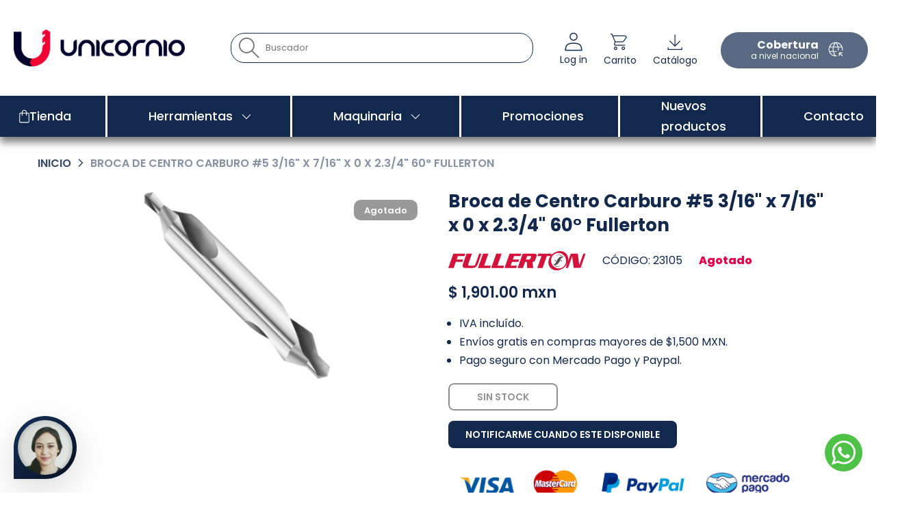

--- FILE ---
content_type: text/html; charset=utf-8
request_url: https://dhu.mx/products/broca-de-centro-carburo-5-3-16-x-7-16-x-0-x-2-3-4-60-fullerton
body_size: 56355
content:
<!doctype html><html class="t4sp-theme t4s-wrapper__full_width rtl_false swatch_color_style_2 pr_border_style_1 pr_img_effect_0 enable_eff_img1_false badge_shape_2 css_for_wis_app_true shadow_round_img_false t4s-header__inline is-remove-unavai-2 t4_compare_true t4s-cart-count-0 t4s-pr-ellipsis-false
 no-js" lang="es">
  <head>
    <meta charset="utf-8">
    <meta http-equiv="X-UA-Compatible" content="IE=edge">
    <meta name="viewport" content="width=device-width, initial-scale=1, height=device-height, minimum-scale=1.0, maximum-scale=1.0">
    <meta name="theme-color" content="#fff">
    <link rel="canonical" href="https://dhu.mx/products/broca-de-centro-carburo-5-3-16-x-7-16-x-0-x-2-3-4-60-fullerton">
    <link rel="preconnect" href="https://cdn.shopify.com" crossorigin><link rel="shortcut icon" type="image/png" href="//dhu.mx/cdn/shop/files/SIMBOLO_DHU.png?v=1708472169&width=32"><link rel="apple-touch-icon-precomposed" type="image/png" sizes="152x152" href="//dhu.mx/cdn/shop/files/SIMBOLO_DHU.png?v=1708472169&width=152"><title>Broca de Centro Carburo #5 3/16&quot; x 7/16&quot; x 0 x 2.3/4&quot; 60° Fullerton &ndash; DHU - Herramientas</title>
    <meta name="description" content="Soluciones para la industria metal mecánica"><meta name="keywords" content="Broca de Centro Carburo #5 3/16&quot; x 7/16&quot; x 0 x 2.3/4&quot; 60° Fullerton, DHU - Herramientas , dhu.mx"/><meta name="author" content="The4">

<meta property="og:site_name" content="DHU - Herramientas ">
<meta property="og:url" content="https://dhu.mx/products/broca-de-centro-carburo-5-3-16-x-7-16-x-0-x-2-3-4-60-fullerton">
<meta property="og:title" content="Broca de Centro Carburo #5 3/16&quot; x 7/16&quot; x 0 x 2.3/4&quot; 60° Fullerton">
<meta property="og:type" content="product">
<meta property="og:description" content="Soluciones para la industria metal mecánica"><meta property="og:image" content="http://dhu.mx/cdn/shop/files/FULLERTON_974ef5f0-76c6-4dc4-a45f-7501f3b2565a.jpg?v=1753938803">
  <meta property="og:image:secure_url" content="https://dhu.mx/cdn/shop/files/FULLERTON_974ef5f0-76c6-4dc4-a45f-7501f3b2565a.jpg?v=1753938803">
  <meta property="og:image:width" content="1080">
  <meta property="og:image:height" content="1080"><meta property="og:price:amount" content="1,901.00">
  <meta property="og:price:currency" content="MXN"><meta name="twitter:site" content="@#"><meta name="twitter:card" content="summary_large_image">
<meta name="twitter:title" content="Broca de Centro Carburo #5 3/16&quot; x 7/16&quot; x 0 x 2.3/4&quot; 60° Fullerton">
<meta name="twitter:description" content="Soluciones para la industria metal mecánica"><script src="//dhu.mx/cdn/shop/t/39/assets/lazysizes.min.js?v=83289260111445824691720212080" async="async"></script>
    <script src="//dhu.mx/cdn/shop/t/39/assets/global.min.js?v=149104643999067994981720212080" defer="defer"></script>
    <script src="//dhu.mx/cdn/shop/t/39/assets/scripts-dhu.js?v=143305638683792942141720212080" async="async"></script>
    <script>
  console.log('template', 'product', 'suffix', '', 'page_type', 'product');
</script>

    <script>window.performance && window.performance.mark && window.performance.mark('shopify.content_for_header.start');</script><meta name="google-site-verification" content="gfN3bv_oJWPiH3aDIOdPrYoxXLdJ1-2XCN7Rzh86WSo">
<meta id="shopify-digital-wallet" name="shopify-digital-wallet" content="/61229203670/digital_wallets/dialog">
<meta name="shopify-checkout-api-token" content="a203cd907829ec2b1afc481a46bceae7">
<meta id="in-context-paypal-metadata" data-shop-id="61229203670" data-venmo-supported="false" data-environment="production" data-locale="es_ES" data-paypal-v4="true" data-currency="MXN">
<link rel="alternate" type="application/json+oembed" href="https://dhu.mx/products/broca-de-centro-carburo-5-3-16-x-7-16-x-0-x-2-3-4-60-fullerton.oembed">
<script async="async" src="/checkouts/internal/preloads.js?locale=es-MX"></script>
<link rel="preconnect" href="https://shop.app" crossorigin="anonymous">
<script async="async" src="https://shop.app/checkouts/internal/preloads.js?locale=es-MX&shop_id=61229203670" crossorigin="anonymous"></script>
<script id="apple-pay-shop-capabilities" type="application/json">{"shopId":61229203670,"countryCode":"MX","currencyCode":"MXN","merchantCapabilities":["supports3DS"],"merchantId":"gid:\/\/shopify\/Shop\/61229203670","merchantName":"DHU - Herramientas ","requiredBillingContactFields":["postalAddress","email","phone"],"requiredShippingContactFields":["postalAddress","email","phone"],"shippingType":"shipping","supportedNetworks":["visa","masterCard","amex"],"total":{"type":"pending","label":"DHU - Herramientas ","amount":"1.00"},"shopifyPaymentsEnabled":true,"supportsSubscriptions":true}</script>
<script id="shopify-features" type="application/json">{"accessToken":"a203cd907829ec2b1afc481a46bceae7","betas":["rich-media-storefront-analytics"],"domain":"dhu.mx","predictiveSearch":true,"shopId":61229203670,"locale":"es"}</script>
<script>var Shopify = Shopify || {};
Shopify.shop = "dhu-mx.myshopify.com";
Shopify.locale = "es";
Shopify.currency = {"active":"MXN","rate":"1.0"};
Shopify.country = "MX";
Shopify.theme = {"name":"DHU 05Julio2024","id":143346041046,"schema_name":"Kalless","schema_version":"4.1.6","theme_store_id":null,"role":"main"};
Shopify.theme.handle = "null";
Shopify.theme.style = {"id":null,"handle":null};
Shopify.cdnHost = "dhu.mx/cdn";
Shopify.routes = Shopify.routes || {};
Shopify.routes.root = "/";</script>
<script type="module">!function(o){(o.Shopify=o.Shopify||{}).modules=!0}(window);</script>
<script>!function(o){function n(){var o=[];function n(){o.push(Array.prototype.slice.apply(arguments))}return n.q=o,n}var t=o.Shopify=o.Shopify||{};t.loadFeatures=n(),t.autoloadFeatures=n()}(window);</script>
<script>
  window.ShopifyPay = window.ShopifyPay || {};
  window.ShopifyPay.apiHost = "shop.app\/pay";
  window.ShopifyPay.redirectState = null;
</script>
<script id="shop-js-analytics" type="application/json">{"pageType":"product"}</script>
<script defer="defer" async type="module" src="//dhu.mx/cdn/shopifycloud/shop-js/modules/v2/client.init-shop-cart-sync_CKHg5p7x.es.esm.js"></script>
<script defer="defer" async type="module" src="//dhu.mx/cdn/shopifycloud/shop-js/modules/v2/chunk.common_DkoBXfB9.esm.js"></script>
<script type="module">
  await import("//dhu.mx/cdn/shopifycloud/shop-js/modules/v2/client.init-shop-cart-sync_CKHg5p7x.es.esm.js");
await import("//dhu.mx/cdn/shopifycloud/shop-js/modules/v2/chunk.common_DkoBXfB9.esm.js");

  window.Shopify.SignInWithShop?.initShopCartSync?.({"fedCMEnabled":true,"windoidEnabled":true});

</script>
<script>
  window.Shopify = window.Shopify || {};
  if (!window.Shopify.featureAssets) window.Shopify.featureAssets = {};
  window.Shopify.featureAssets['shop-js'] = {"shop-cart-sync":["modules/v2/client.shop-cart-sync_DF600d3f.es.esm.js","modules/v2/chunk.common_DkoBXfB9.esm.js"],"init-fed-cm":["modules/v2/client.init-fed-cm_BaTwlTLq.es.esm.js","modules/v2/chunk.common_DkoBXfB9.esm.js"],"init-shop-email-lookup-coordinator":["modules/v2/client.init-shop-email-lookup-coordinator_DGn42MWG.es.esm.js","modules/v2/chunk.common_DkoBXfB9.esm.js"],"shop-cash-offers":["modules/v2/client.shop-cash-offers_DJ1gU0M-.es.esm.js","modules/v2/chunk.common_DkoBXfB9.esm.js","modules/v2/chunk.modal_BKV_QdE1.esm.js"],"shop-button":["modules/v2/client.shop-button_qrg-xxKB.es.esm.js","modules/v2/chunk.common_DkoBXfB9.esm.js"],"init-windoid":["modules/v2/client.init-windoid_DI-tHOtS.es.esm.js","modules/v2/chunk.common_DkoBXfB9.esm.js"],"avatar":["modules/v2/client.avatar_BTnouDA3.es.esm.js"],"init-shop-cart-sync":["modules/v2/client.init-shop-cart-sync_CKHg5p7x.es.esm.js","modules/v2/chunk.common_DkoBXfB9.esm.js"],"shop-toast-manager":["modules/v2/client.shop-toast-manager_FBjnZogB.es.esm.js","modules/v2/chunk.common_DkoBXfB9.esm.js"],"pay-button":["modules/v2/client.pay-button_vt4cPKHZ.es.esm.js","modules/v2/chunk.common_DkoBXfB9.esm.js"],"shop-login-button":["modules/v2/client.shop-login-button_D-keTisJ.es.esm.js","modules/v2/chunk.common_DkoBXfB9.esm.js","modules/v2/chunk.modal_BKV_QdE1.esm.js"],"init-customer-accounts-sign-up":["modules/v2/client.init-customer-accounts-sign-up_BEXFXs_k.es.esm.js","modules/v2/client.shop-login-button_D-keTisJ.es.esm.js","modules/v2/chunk.common_DkoBXfB9.esm.js","modules/v2/chunk.modal_BKV_QdE1.esm.js"],"init-shop-for-new-customer-accounts":["modules/v2/client.init-shop-for-new-customer-accounts_CTR5YOZT.es.esm.js","modules/v2/client.shop-login-button_D-keTisJ.es.esm.js","modules/v2/chunk.common_DkoBXfB9.esm.js","modules/v2/chunk.modal_BKV_QdE1.esm.js"],"init-customer-accounts":["modules/v2/client.init-customer-accounts_YIStaXN7.es.esm.js","modules/v2/client.shop-login-button_D-keTisJ.es.esm.js","modules/v2/chunk.common_DkoBXfB9.esm.js","modules/v2/chunk.modal_BKV_QdE1.esm.js"],"shop-follow-button":["modules/v2/client.shop-follow-button_BgVnqwAI.es.esm.js","modules/v2/chunk.common_DkoBXfB9.esm.js","modules/v2/chunk.modal_BKV_QdE1.esm.js"],"lead-capture":["modules/v2/client.lead-capture_BoYZpNTW.es.esm.js","modules/v2/chunk.common_DkoBXfB9.esm.js","modules/v2/chunk.modal_BKV_QdE1.esm.js"],"checkout-modal":["modules/v2/client.checkout-modal_CnczZkF6.es.esm.js","modules/v2/chunk.common_DkoBXfB9.esm.js","modules/v2/chunk.modal_BKV_QdE1.esm.js"],"shop-login":["modules/v2/client.shop-login_D5PJYfnF.es.esm.js","modules/v2/chunk.common_DkoBXfB9.esm.js","modules/v2/chunk.modal_BKV_QdE1.esm.js"],"payment-terms":["modules/v2/client.payment-terms_xGPodzX4.es.esm.js","modules/v2/chunk.common_DkoBXfB9.esm.js","modules/v2/chunk.modal_BKV_QdE1.esm.js"]};
</script>
<script>(function() {
  var isLoaded = false;
  function asyncLoad() {
    if (isLoaded) return;
    isLoaded = true;
    var urls = ["https:\/\/d23dclunsivw3h.cloudfront.net\/redirect-app.js?shop=dhu-mx.myshopify.com","\/\/cdn.shopify.com\/s\/files\/1\/0257\/0108\/9360\/t\/85\/assets\/usf-license.js?shop=dhu-mx.myshopify.com"];
    for (var i = 0; i < urls.length; i++) {
      var s = document.createElement('script');
      s.type = 'text/javascript';
      s.async = true;
      s.src = urls[i];
      var x = document.getElementsByTagName('script')[0];
      x.parentNode.insertBefore(s, x);
    }
  };
  if(window.attachEvent) {
    window.attachEvent('onload', asyncLoad);
  } else {
    window.addEventListener('load', asyncLoad, false);
  }
})();</script>
<script id="__st">var __st={"a":61229203670,"offset":-21600,"reqid":"f6a8a27e-8a19-4385-a749-f35855183188-1766759668","pageurl":"dhu.mx\/products\/broca-de-centro-carburo-5-3-16-x-7-16-x-0-x-2-3-4-60-fullerton","u":"9c2c4c95be86","p":"product","rtyp":"product","rid":7980177457366};</script>
<script>window.ShopifyPaypalV4VisibilityTracking = true;</script>
<script id="captcha-bootstrap">!function(){'use strict';const t='contact',e='account',n='new_comment',o=[[t,t],['blogs',n],['comments',n],[t,'customer']],c=[[e,'customer_login'],[e,'guest_login'],[e,'recover_customer_password'],[e,'create_customer']],r=t=>t.map((([t,e])=>`form[action*='/${t}']:not([data-nocaptcha='true']) input[name='form_type'][value='${e}']`)).join(','),a=t=>()=>t?[...document.querySelectorAll(t)].map((t=>t.form)):[];function s(){const t=[...o],e=r(t);return a(e)}const i='password',u='form_key',d=['recaptcha-v3-token','g-recaptcha-response','h-captcha-response',i],f=()=>{try{return window.sessionStorage}catch{return}},m='__shopify_v',_=t=>t.elements[u];function p(t,e,n=!1){try{const o=window.sessionStorage,c=JSON.parse(o.getItem(e)),{data:r}=function(t){const{data:e,action:n}=t;return t[m]||n?{data:e,action:n}:{data:t,action:n}}(c);for(const[e,n]of Object.entries(r))t.elements[e]&&(t.elements[e].value=n);n&&o.removeItem(e)}catch(o){console.error('form repopulation failed',{error:o})}}const l='form_type',E='cptcha';function T(t){t.dataset[E]=!0}const w=window,h=w.document,L='Shopify',v='ce_forms',y='captcha';let A=!1;((t,e)=>{const n=(g='f06e6c50-85a8-45c8-87d0-21a2b65856fe',I='https://cdn.shopify.com/shopifycloud/storefront-forms-hcaptcha/ce_storefront_forms_captcha_hcaptcha.v1.5.2.iife.js',D={infoText:'Protegido por hCaptcha',privacyText:'Privacidad',termsText:'Términos'},(t,e,n)=>{const o=w[L][v],c=o.bindForm;if(c)return c(t,g,e,D).then(n);var r;o.q.push([[t,g,e,D],n]),r=I,A||(h.body.append(Object.assign(h.createElement('script'),{id:'captcha-provider',async:!0,src:r})),A=!0)});var g,I,D;w[L]=w[L]||{},w[L][v]=w[L][v]||{},w[L][v].q=[],w[L][y]=w[L][y]||{},w[L][y].protect=function(t,e){n(t,void 0,e),T(t)},Object.freeze(w[L][y]),function(t,e,n,w,h,L){const[v,y,A,g]=function(t,e,n){const i=e?o:[],u=t?c:[],d=[...i,...u],f=r(d),m=r(i),_=r(d.filter((([t,e])=>n.includes(e))));return[a(f),a(m),a(_),s()]}(w,h,L),I=t=>{const e=t.target;return e instanceof HTMLFormElement?e:e&&e.form},D=t=>v().includes(t);t.addEventListener('submit',(t=>{const e=I(t);if(!e)return;const n=D(e)&&!e.dataset.hcaptchaBound&&!e.dataset.recaptchaBound,o=_(e),c=g().includes(e)&&(!o||!o.value);(n||c)&&t.preventDefault(),c&&!n&&(function(t){try{if(!f())return;!function(t){const e=f();if(!e)return;const n=_(t);if(!n)return;const o=n.value;o&&e.removeItem(o)}(t);const e=Array.from(Array(32),(()=>Math.random().toString(36)[2])).join('');!function(t,e){_(t)||t.append(Object.assign(document.createElement('input'),{type:'hidden',name:u})),t.elements[u].value=e}(t,e),function(t,e){const n=f();if(!n)return;const o=[...t.querySelectorAll(`input[type='${i}']`)].map((({name:t})=>t)),c=[...d,...o],r={};for(const[a,s]of new FormData(t).entries())c.includes(a)||(r[a]=s);n.setItem(e,JSON.stringify({[m]:1,action:t.action,data:r}))}(t,e)}catch(e){console.error('failed to persist form',e)}}(e),e.submit())}));const S=(t,e)=>{t&&!t.dataset[E]&&(n(t,e.some((e=>e===t))),T(t))};for(const o of['focusin','change'])t.addEventListener(o,(t=>{const e=I(t);D(e)&&S(e,y())}));const B=e.get('form_key'),M=e.get(l),P=B&&M;t.addEventListener('DOMContentLoaded',(()=>{const t=y();if(P)for(const e of t)e.elements[l].value===M&&p(e,B);[...new Set([...A(),...v().filter((t=>'true'===t.dataset.shopifyCaptcha))])].forEach((e=>S(e,t)))}))}(h,new URLSearchParams(w.location.search),n,t,e,['guest_login'])})(!0,!0)}();</script>
<script integrity="sha256-4kQ18oKyAcykRKYeNunJcIwy7WH5gtpwJnB7kiuLZ1E=" data-source-attribution="shopify.loadfeatures" defer="defer" src="//dhu.mx/cdn/shopifycloud/storefront/assets/storefront/load_feature-a0a9edcb.js" crossorigin="anonymous"></script>
<script crossorigin="anonymous" defer="defer" src="//dhu.mx/cdn/shopifycloud/storefront/assets/shopify_pay/storefront-65b4c6d7.js?v=20250812"></script>
<script data-source-attribution="shopify.dynamic_checkout.dynamic.init">var Shopify=Shopify||{};Shopify.PaymentButton=Shopify.PaymentButton||{isStorefrontPortableWallets:!0,init:function(){window.Shopify.PaymentButton.init=function(){};var t=document.createElement("script");t.src="https://dhu.mx/cdn/shopifycloud/portable-wallets/latest/portable-wallets.es.js",t.type="module",document.head.appendChild(t)}};
</script>
<script data-source-attribution="shopify.dynamic_checkout.buyer_consent">
  function portableWalletsHideBuyerConsent(e){var t=document.getElementById("shopify-buyer-consent"),n=document.getElementById("shopify-subscription-policy-button");t&&n&&(t.classList.add("hidden"),t.setAttribute("aria-hidden","true"),n.removeEventListener("click",e))}function portableWalletsShowBuyerConsent(e){var t=document.getElementById("shopify-buyer-consent"),n=document.getElementById("shopify-subscription-policy-button");t&&n&&(t.classList.remove("hidden"),t.removeAttribute("aria-hidden"),n.addEventListener("click",e))}window.Shopify?.PaymentButton&&(window.Shopify.PaymentButton.hideBuyerConsent=portableWalletsHideBuyerConsent,window.Shopify.PaymentButton.showBuyerConsent=portableWalletsShowBuyerConsent);
</script>
<script data-source-attribution="shopify.dynamic_checkout.cart.bootstrap">document.addEventListener("DOMContentLoaded",(function(){function t(){return document.querySelector("shopify-accelerated-checkout-cart, shopify-accelerated-checkout")}if(t())Shopify.PaymentButton.init();else{new MutationObserver((function(e,n){t()&&(Shopify.PaymentButton.init(),n.disconnect())})).observe(document.body,{childList:!0,subtree:!0})}}));
</script>
<script id='scb4127' type='text/javascript' async='' src='https://dhu.mx/cdn/shopifycloud/privacy-banner/storefront-banner.js'></script><link id="shopify-accelerated-checkout-styles" rel="stylesheet" media="screen" href="https://dhu.mx/cdn/shopifycloud/portable-wallets/latest/accelerated-checkout-backwards-compat.css" crossorigin="anonymous">
<style id="shopify-accelerated-checkout-cart">
        #shopify-buyer-consent {
  margin-top: 1em;
  display: inline-block;
  width: 100%;
}

#shopify-buyer-consent.hidden {
  display: none;
}

#shopify-subscription-policy-button {
  background: none;
  border: none;
  padding: 0;
  text-decoration: underline;
  font-size: inherit;
  cursor: pointer;
}

#shopify-subscription-policy-button::before {
  box-shadow: none;
}

      </style>

<script>window.performance && window.performance.mark && window.performance.mark('shopify.content_for_header.end');</script>
<script>window._usfTheme={
    id:139343823062,
    name:"Kalless",
    version:"4.1.6",
    vendor:"The4s",
    applied:1,
    assetUrl:"//dhu.mx/cdn/shop/t/39/assets/usf-boot.js?v=49838805774804621641755299040"
};
window._usfCustomerTags = null;
window._usfCollectionId = null;
window._usfCollectionDefaultSort = null;
window._usfLocale = "es";
window._usfRootUrl = "\/";
window.usf = {
  settings: {"online":1,"version":"1.0.2.4112","shop":"dhu-mx.myshopify.com","siteId":"653f8747-9e1f-4d28-9678-5f9168a30fcb","resUrl":"//cdn.shopify.com/s/files/1/0257/0108/9360/t/85/assets/","analyticsApiUrl":"https://svc-16-analytics-usf.hotyon.com/set","searchSvcUrl":"https://svc-16-usf.hotyon.com/","enabledPlugins":[],"showGotoTop":1,"mobileBreakpoint":767,"decimals":2,"useTrailingZeros":1,"decimalDisplay":".","thousandSeparator":",","currency":"MXN","priceLongFormat":"$ {0} mxn","priceFormat":"$ {0} mxn","plugins":{},"revision":86784792,"filters":{"desktopLikeMobile":1,"filtersHorzStyle":"default","filtersHorzPosition":"left","filtersMobileStyle":"horz-scrolling-pills"},"instantSearch":{"online":1,"searchBoxSelector":"input[name=q]","numOfSuggestions":6,"numOfProductMatches":6,"showCollections":1,"numOfCollections":4,"numOfPages":4,"layout":"two-columns","productDisplayType":"list","productColumnPosition":"left","productsPerRow":2,"showPopularProducts":1,"numOfPopularProducts":6,"numOfRecentSearches":5},"search":{"online":1,"sortFields":["price","-price","title","-title","-discount"],"searchResultsUrl":"/pages/search-results","more":"infinite","itemsPerPage":28,"imageSizeType":"fixed","imageSize":"600,350","showSearchInputOnSearchPage":1,"showAltImage":1,"showSale":1,"canChangeUrl":1},"collections":{"online":1,"collectionsPageUrl":"/pages/collections"},"filterNavigation":{"showFilterArea":1,"showSingle":1,"showProductCount":1},"translation_es":{"search":"Buscar","latestSearches":"Últimas búsquedas","popularSearches":"Búsquedas populares","viewAllResultsFor":"ver todos los resultados de <span class=\"usf-highlight\">{0}</span>","viewAllResults":"ver todos los resultados","noMatchesFoundFor":"No se encontraron coincidencias para \"<b>{0}</b>\". Intenta con una nueva búsqueda.","productSearchResultWithTermSummary":"<b>{0}</b> resultados para '<b>{1}</b>'","productSearchResultSummary":"<b>{0}</b> productos","productSearchNoResults":"<h2>No matching for '<b>{0}</b>'.</h2><p>But don't give up – check the filters, spelling or try less specific search terms.</p>","productSearchNoResultsEmptyTerm":"<h2>No results found.</h2><p>But don't give up – check the filters or try less specific terms.</p>","clearAll":"Limpiar todo","clear":"Limpiar","clearAllFilters":"Limpiar todos los filtros","clearFiltersBy":"Limpiar filtros por {0}","filterBy":"Filtrar por {0}","sort":"Ordenar","sortBy_r":"Relevancia","sortBy_title":"Titulo: A-Z","sortBy_-title":"Titulo: Z-A","sortBy_date":"Fecha: Antiguos a Nuevos","sortBy_-date":"Fecha: Recientes a Antiguos","sortBy_price":"Precio: Bajo a Alto","sortBy_-price":"Precio: Alto a Bajo","sortBy_percentSale":"Percent sales: Low to High","sortBy_-percentSale":"Percent sales: High to Low","sortBy_-discount":"Descuento: Alto a Bajo","sortBy_bestselling":"Más vendidos","sortBy_-available":"Inventario: Alto a Bajo","sortBy_producttype":"Product Type: A-Z","sortBy_-producttype":"Product Type: Z-A","sortBy_random":"Random","filters":"Filtros","filterOptions":"Opciones de filtros","clearFilterOptions":"Limpiar todas las opciones de filtro","youHaveViewed":"Estás viendo {0} de {1} productos","loadMore":"Cargar más","loadPrev":"Ver anterior","productMatches":"Coincidencias de productos","trending":"Tendencias","didYouMean":"Disculpa, no se encontró nada para '<b>{0}</b>'.<br>Quisiste decir '<b>{1}</b>'?","searchSuggestions":"Sugerencias de búsqueda","popularSearch":"Popular search","quantity":"Cantidad","selectedVariantNotAvailable":"La variante seleccionada no está disponible.","addToCart":"Agregar al carrito","seeFullDetails":"Ver detalles completos","chooseOptions":"Seleccionar opción","quickView":"Vista rápida","sale":"Promoción","save":"Guardar","soldOut":"Agotado","viewItems":"Ver productos","more":"Más","all":"Todo","prevPage":"Página anterior","gotoPage":"Ir a la página {0}","nextPage":"Página siguiente","from":"Desde","collections":"Colecciones","pages":"Páginas","sortBy_metafield:MyNamespace.MyKey1":"MyNamespace.MyKey1: A-Z","sortBy_-metafield:MyNamespace.MyKey1":"MyNamespace.MyKey1: Z-A"}}
}
</script>
<script src="//dhu.mx/cdn/shop/t/39/assets/usf-boot.js?v=49838805774804621641755299040" async></script>
<link rel="preconnect" href="https://fonts.googleapis.com">
    <link rel="preconnect" href="https://fonts.gstatic.com" crossorigin><link rel="stylesheet" href="https://fonts.googleapis.com/css?family=Poppins:300,300i,400,400i,500,500i,600,600i,700,700i,800,800i|Libre+Baskerville:300,300i,400,400i,500,500i,600,600i,700,700i,800,800i&display=swap" media="print" onload="this.media='all'"><link href="//dhu.mx/cdn/shop/t/39/assets/base.css?v=5125216678155652771733165555" rel="stylesheet" type="text/css" media="all" /><style data-shopify>:root {
        
         /* CSS Variables */
        --wrapper-mw      : 1420px;
        --font-family-1   : Poppins;
        --font-family-2   : Poppins;
        --font-family-3   : Libre Baskerville;
        --font-body-family   : Poppins;
        --font-heading-family: Poppins;
       
        
        --t4s-success-color       : #428445;
        --t4s-success-color-rgb   : 66, 132, 69;
        --t4s-warning-color       : #e0b252;
        --t4s-warning-color-rgb   : 224, 178, 82;
        --t4s-error-color         : #EB001B;
        --t4s-error-color-rgb     : 235, 0, 27;
        --t4s-light-color         : #ffffff;
        --t4s-dark-color          : #222222;
        --t4s-highlight-color     : #ec0101;
        --t4s-tooltip-background  : #383838;
        --t4s-tooltip-color       : #fff;
        --primary-sw-color        : #333;
        --primary-sw-color-rgb    : 51, 51, 51;
        --border-sw-color         : #ddd;
        --secondary-sw-color      : #878787;
        --primary-price-color     : #ec0101;
        --secondary-price-color   : #12284c;
        
        --t4s-body-background     : #fff;
        --text-color              : #12284c;
        --text-color-rgb          : 18, 40, 76;
        --heading-color           : #12284c;
        --accent-color            : #f5f5f5;
        --accent-color-rgb        : 245, 245, 245;
        --accent-color-darken     : #cfcfcf;
        --accent-color-hover      : var(--accent-color-darken);
        --secondary-color         : #12284c;
        --secondary-color-rgb     : 18, 40, 76;
        --link-color              : #12284c;
        --link-color-hover        : #d0d4db;
        --border-color            : #ddd;
        --border-color-rgb        : 221, 221, 221;
        --border-primary-color    : #333;
        --button-background       : #12284c;
        --button-color            : #12284c;
        --button-background-hover : #f5f5f5;
        --button-color-hover      : #222;

        --sale-badge-background    : #e7004c;
        --sale-badge-color         : #fff;
        --new-badge-background     : #109533;
        --new-badge-color          : #fff;
        --preorder-badge-background: #0774d7;
        --preorder-badge-color     : #fff;
        --soldout-badge-background : #999999;
        --soldout-badge-color      : #fff;
        --custom-badge-background  : #00A500;
        --custom-badge-color       : #fff;/* Shopify related variables */
        --payment-terms-background-color: ;
        
        --lz-background: #f5f5f5;
        --lz-img: url("//dhu.mx/cdn/shop/t/39/assets/t4s_loader.svg?v=21452843680654493511720212080");}

    html {
      font-size: 62.5%;
      height: 100%;
    }

    body {
      margin: 0;
      overflow-x: hidden;
      font-size:14px;
      letter-spacing: 0px;
      color: var(--text-color);
      font-family: var(--font-body-family);
      line-height: 1.7;
      font-weight: 400;
      -webkit-font-smoothing: auto;
      -moz-osx-font-smoothing: auto;
    }
    /*
    @media screen and (min-width: 750px) {
      body {
        font-size: 1.6rem;
      }
    }
    */

    h1, h2, h3, h4, h5, h6, .t4s_as_title {
      color: var(--heading-color);
      font-family: var(--font-heading-family);
      line-height: 1.4;
      font-weight: 600;
      letter-spacing: 0px;
    }
    h1 { font-size: 37px }
    h2 { font-size: 29px }
    h3 { font-size: 23px }
    h4 { font-size: 18px }
    h5 { font-size: 17px }
    h6 { font-size: 15.5px }
    a,.t4s_as_link {
      /* font-family: var(--font-link-family); */
      color: var(--link-color);
    }
    a:hover,.t4s_as_link:hover {
      color: var(--link-color-hover);
    }
    button,
    input,
    optgroup,
    select,
    textarea {
      border-color: var(--border-color);
    }
    .t4s_as_button,
    button,
    input[type="button"]:not(.t4s-btn),
    input[type="reset"],
    input[type="submit"]:not(.t4s-btn) {
      font-family: var(--font-button-family);
      color: var(--button-color);
      background-color: var(--button-background);
      border-color: var(--button-background);
    }
    .t4s_as_button:hover,
    button:hover,
    input[type="button"]:not(.t4s-btn):hover, 
    input[type="reset"]:hover,
    input[type="submit"]:not(.t4s-btn):hover  {
      color: var(--button-color-hover);
      background-color: var(--button-background-hover);
      border-color: var(--button-background-hover);
    }
    
    .t4s-cp,.t4s-color-accent { color : var(--accent-color) }.t4s-ct,.t4s-color-text { color : var(--text-color) }.t4s-ch,.t4ss-color-heading { color : var(--heading-color) }.t4s-csecondary { color : var(--secondary-color) }
    
    .t4s-fnt-fm-1 {
      font-family: var(--font-family-1) !important;
    }
    .t4s-fnt-fm-2 {
      font-family: var(--font-family-2) !important;
    }
    .t4s-fnt-fm-3 {
      font-family: var(--font-family-3) !important;
    }
    .t4s-cr {
        color: var(--t4s-highlight-color);
    }
    .t4s-price__sale { color: var(--primary-price-color); }.t4s-fix-overflow.t4s-row { max-width: 100vw;margin-left: auto;margin-right: auto;}.lazyloadt4s-opt {opacity: 1 !important;transition: opacity 0s, transform 1s !important;}.t4s-d-block {display: block;}.t4s-d-none {display: none;}@media (min-width: 768px) {.t4s-d-md-block {display: block;}.t4s-d-md-none {display: none;}}@media (min-width: 1025px) {.t4s-d-lg-block {display: block;}.t4s-d-lg-none {display: none;}}</style><script>
 const t4sXMLHttpRequest = window.XMLHttpRequest, documentElementT4s = document.documentElement; documentElementT4s.className = documentElementT4s.className.replace('no-js', 'js');function loadImageT4s(_this) { _this.classList.add('lazyloadt4sed')};(function() { const matchMediaHoverT4s = (window.matchMedia('(-moz-touch-enabled: 1), (hover: none)')).matches; documentElementT4s.className += ((window.CSS && window.CSS.supports('(position: sticky) or (position: -webkit-sticky)')) ? ' t4sp-sticky' : ' t4sp-no-sticky'); documentElementT4s.className += matchMediaHoverT4s ? ' t4sp-no-hover' : ' t4sp-hover'; window.onpageshow = function() { if (performance.navigation.type === 2) {document.dispatchEvent(new CustomEvent('cart:refresh'))} }; if (!matchMediaHoverT4s && window.width > 1024) { document.addEventListener('mousemove', function(evt) { documentElementT4s.classList.replace('t4sp-no-hover','t4sp-hover'); document.dispatchEvent(new CustomEvent('theme:hover')); }, {once : true} ); } }());</script>
<meta name="google-site-verification" content="cH4amTzxmATP_V1EjOK7m0pyvKYIeyFeFOfpsxFHcoQ" /><script src="https://cdn.shopify.com/extensions/23f531f2-0b08-4db5-8b3e-aa0037d94620/forms-2279/assets/shopify-forms-loader.js" type="text/javascript" defer="defer"></script>
<link href="https://monorail-edge.shopifysvc.com" rel="dns-prefetch">
<script>(function(){if ("sendBeacon" in navigator && "performance" in window) {try {var session_token_from_headers = performance.getEntriesByType('navigation')[0].serverTiming.find(x => x.name == '_s').description;} catch {var session_token_from_headers = undefined;}var session_cookie_matches = document.cookie.match(/_shopify_s=([^;]*)/);var session_token_from_cookie = session_cookie_matches && session_cookie_matches.length === 2 ? session_cookie_matches[1] : "";var session_token = session_token_from_headers || session_token_from_cookie || "";function handle_abandonment_event(e) {var entries = performance.getEntries().filter(function(entry) {return /monorail-edge.shopifysvc.com/.test(entry.name);});if (!window.abandonment_tracked && entries.length === 0) {window.abandonment_tracked = true;var currentMs = Date.now();var navigation_start = performance.timing.navigationStart;var payload = {shop_id: 61229203670,url: window.location.href,navigation_start,duration: currentMs - navigation_start,session_token,page_type: "product"};window.navigator.sendBeacon("https://monorail-edge.shopifysvc.com/v1/produce", JSON.stringify({schema_id: "online_store_buyer_site_abandonment/1.1",payload: payload,metadata: {event_created_at_ms: currentMs,event_sent_at_ms: currentMs}}));}}window.addEventListener('pagehide', handle_abandonment_event);}}());</script>
<script id="web-pixels-manager-setup">(function e(e,d,r,n,o){if(void 0===o&&(o={}),!Boolean(null===(a=null===(i=window.Shopify)||void 0===i?void 0:i.analytics)||void 0===a?void 0:a.replayQueue)){var i,a;window.Shopify=window.Shopify||{};var t=window.Shopify;t.analytics=t.analytics||{};var s=t.analytics;s.replayQueue=[],s.publish=function(e,d,r){return s.replayQueue.push([e,d,r]),!0};try{self.performance.mark("wpm:start")}catch(e){}var l=function(){var e={modern:/Edge?\/(1{2}[4-9]|1[2-9]\d|[2-9]\d{2}|\d{4,})\.\d+(\.\d+|)|Firefox\/(1{2}[4-9]|1[2-9]\d|[2-9]\d{2}|\d{4,})\.\d+(\.\d+|)|Chrom(ium|e)\/(9{2}|\d{3,})\.\d+(\.\d+|)|(Maci|X1{2}).+ Version\/(15\.\d+|(1[6-9]|[2-9]\d|\d{3,})\.\d+)([,.]\d+|)( \(\w+\)|)( Mobile\/\w+|) Safari\/|Chrome.+OPR\/(9{2}|\d{3,})\.\d+\.\d+|(CPU[ +]OS|iPhone[ +]OS|CPU[ +]iPhone|CPU IPhone OS|CPU iPad OS)[ +]+(15[._]\d+|(1[6-9]|[2-9]\d|\d{3,})[._]\d+)([._]\d+|)|Android:?[ /-](13[3-9]|1[4-9]\d|[2-9]\d{2}|\d{4,})(\.\d+|)(\.\d+|)|Android.+Firefox\/(13[5-9]|1[4-9]\d|[2-9]\d{2}|\d{4,})\.\d+(\.\d+|)|Android.+Chrom(ium|e)\/(13[3-9]|1[4-9]\d|[2-9]\d{2}|\d{4,})\.\d+(\.\d+|)|SamsungBrowser\/([2-9]\d|\d{3,})\.\d+/,legacy:/Edge?\/(1[6-9]|[2-9]\d|\d{3,})\.\d+(\.\d+|)|Firefox\/(5[4-9]|[6-9]\d|\d{3,})\.\d+(\.\d+|)|Chrom(ium|e)\/(5[1-9]|[6-9]\d|\d{3,})\.\d+(\.\d+|)([\d.]+$|.*Safari\/(?![\d.]+ Edge\/[\d.]+$))|(Maci|X1{2}).+ Version\/(10\.\d+|(1[1-9]|[2-9]\d|\d{3,})\.\d+)([,.]\d+|)( \(\w+\)|)( Mobile\/\w+|) Safari\/|Chrome.+OPR\/(3[89]|[4-9]\d|\d{3,})\.\d+\.\d+|(CPU[ +]OS|iPhone[ +]OS|CPU[ +]iPhone|CPU IPhone OS|CPU iPad OS)[ +]+(10[._]\d+|(1[1-9]|[2-9]\d|\d{3,})[._]\d+)([._]\d+|)|Android:?[ /-](13[3-9]|1[4-9]\d|[2-9]\d{2}|\d{4,})(\.\d+|)(\.\d+|)|Mobile Safari.+OPR\/([89]\d|\d{3,})\.\d+\.\d+|Android.+Firefox\/(13[5-9]|1[4-9]\d|[2-9]\d{2}|\d{4,})\.\d+(\.\d+|)|Android.+Chrom(ium|e)\/(13[3-9]|1[4-9]\d|[2-9]\d{2}|\d{4,})\.\d+(\.\d+|)|Android.+(UC? ?Browser|UCWEB|U3)[ /]?(15\.([5-9]|\d{2,})|(1[6-9]|[2-9]\d|\d{3,})\.\d+)\.\d+|SamsungBrowser\/(5\.\d+|([6-9]|\d{2,})\.\d+)|Android.+MQ{2}Browser\/(14(\.(9|\d{2,})|)|(1[5-9]|[2-9]\d|\d{3,})(\.\d+|))(\.\d+|)|K[Aa][Ii]OS\/(3\.\d+|([4-9]|\d{2,})\.\d+)(\.\d+|)/},d=e.modern,r=e.legacy,n=navigator.userAgent;return n.match(d)?"modern":n.match(r)?"legacy":"unknown"}(),u="modern"===l?"modern":"legacy",c=(null!=n?n:{modern:"",legacy:""})[u],f=function(e){return[e.baseUrl,"/wpm","/b",e.hashVersion,"modern"===e.buildTarget?"m":"l",".js"].join("")}({baseUrl:d,hashVersion:r,buildTarget:u}),m=function(e){var d=e.version,r=e.bundleTarget,n=e.surface,o=e.pageUrl,i=e.monorailEndpoint;return{emit:function(e){var a=e.status,t=e.errorMsg,s=(new Date).getTime(),l=JSON.stringify({metadata:{event_sent_at_ms:s},events:[{schema_id:"web_pixels_manager_load/3.1",payload:{version:d,bundle_target:r,page_url:o,status:a,surface:n,error_msg:t},metadata:{event_created_at_ms:s}}]});if(!i)return console&&console.warn&&console.warn("[Web Pixels Manager] No Monorail endpoint provided, skipping logging."),!1;try{return self.navigator.sendBeacon.bind(self.navigator)(i,l)}catch(e){}var u=new XMLHttpRequest;try{return u.open("POST",i,!0),u.setRequestHeader("Content-Type","text/plain"),u.send(l),!0}catch(e){return console&&console.warn&&console.warn("[Web Pixels Manager] Got an unhandled error while logging to Monorail."),!1}}}}({version:r,bundleTarget:l,surface:e.surface,pageUrl:self.location.href,monorailEndpoint:e.monorailEndpoint});try{o.browserTarget=l,function(e){var d=e.src,r=e.async,n=void 0===r||r,o=e.onload,i=e.onerror,a=e.sri,t=e.scriptDataAttributes,s=void 0===t?{}:t,l=document.createElement("script"),u=document.querySelector("head"),c=document.querySelector("body");if(l.async=n,l.src=d,a&&(l.integrity=a,l.crossOrigin="anonymous"),s)for(var f in s)if(Object.prototype.hasOwnProperty.call(s,f))try{l.dataset[f]=s[f]}catch(e){}if(o&&l.addEventListener("load",o),i&&l.addEventListener("error",i),u)u.appendChild(l);else{if(!c)throw new Error("Did not find a head or body element to append the script");c.appendChild(l)}}({src:f,async:!0,onload:function(){if(!function(){var e,d;return Boolean(null===(d=null===(e=window.Shopify)||void 0===e?void 0:e.analytics)||void 0===d?void 0:d.initialized)}()){var d=window.webPixelsManager.init(e)||void 0;if(d){var r=window.Shopify.analytics;r.replayQueue.forEach((function(e){var r=e[0],n=e[1],o=e[2];d.publishCustomEvent(r,n,o)})),r.replayQueue=[],r.publish=d.publishCustomEvent,r.visitor=d.visitor,r.initialized=!0}}},onerror:function(){return m.emit({status:"failed",errorMsg:"".concat(f," has failed to load")})},sri:function(e){var d=/^sha384-[A-Za-z0-9+/=]+$/;return"string"==typeof e&&d.test(e)}(c)?c:"",scriptDataAttributes:o}),m.emit({status:"loading"})}catch(e){m.emit({status:"failed",errorMsg:(null==e?void 0:e.message)||"Unknown error"})}}})({shopId: 61229203670,storefrontBaseUrl: "https://dhu.mx",extensionsBaseUrl: "https://extensions.shopifycdn.com/cdn/shopifycloud/web-pixels-manager",monorailEndpoint: "https://monorail-edge.shopifysvc.com/unstable/produce_batch",surface: "storefront-renderer",enabledBetaFlags: ["2dca8a86","a0d5f9d2"],webPixelsConfigList: [{"id":"598311126","configuration":"{\"config\":\"{\\\"google_tag_ids\\\":[\\\"G-G9YW25JMDL\\\",\\\"GT-MB8JZLCX\\\",\\\"AW-720606543\\\",\\\"GT-TQDJC3F8\\\",\\\"G-2W3NVW0Y31\\\"],\\\"target_country\\\":\\\"MX\\\",\\\"gtag_events\\\":[{\\\"type\\\":\\\"begin_checkout\\\",\\\"action_label\\\":[\\\"G-G9YW25JMDL\\\",\\\"MC-056RX7ZN4D\\\",\\\"G-2W3NVW0Y31\\\"]},{\\\"type\\\":\\\"search\\\",\\\"action_label\\\":[\\\"G-G9YW25JMDL\\\",\\\"MC-056RX7ZN4D\\\",\\\"G-2W3NVW0Y31\\\"]},{\\\"type\\\":\\\"view_item\\\",\\\"action_label\\\":[\\\"G-G9YW25JMDL\\\",\\\"MC-C7RK041ZPM\\\",\\\"AW-16512751583\\\/KflbCLPAqbIZEN-v8sE9\\\",\\\"AW-16512751583\\\/t217CLbAqbIZEN-v8sE9\\\",\\\"AW-720606543\\\/IwngCIiJzIgYEM-qztcC\\\",\\\"AW-720606543\\\/lIpHCIKJzIgYEM-qztcC\\\",\\\"MC-056RX7ZN4D\\\",\\\"G-2W3NVW0Y31\\\"]},{\\\"type\\\":\\\"purchase\\\",\\\"action_label\\\":[\\\"G-G9YW25JMDL\\\",\\\"MC-C7RK041ZPM\\\",\\\"MC-056RX7ZN4D\\\",\\\"G-2W3NVW0Y31\\\"]},{\\\"type\\\":\\\"page_view\\\",\\\"action_label\\\":[\\\"G-G9YW25JMDL\\\",\\\"MC-C7RK041ZPM\\\",\\\"MC-056RX7ZN4D\\\",\\\"G-2W3NVW0Y31\\\"]},{\\\"type\\\":\\\"add_payment_info\\\",\\\"action_label\\\":[\\\"G-G9YW25JMDL\\\",\\\"MC-056RX7ZN4D\\\",\\\"G-2W3NVW0Y31\\\"]},{\\\"type\\\":\\\"add_to_cart\\\",\\\"action_label\\\":[\\\"G-G9YW25JMDL\\\",\\\"MC-056RX7ZN4D\\\",\\\"G-2W3NVW0Y31\\\"]}],\\\"enable_monitoring_mode\\\":false}\"}","eventPayloadVersion":"v1","runtimeContext":"OPEN","scriptVersion":"b2a88bafab3e21179ed38636efcd8a93","type":"APP","apiClientId":1780363,"privacyPurposes":[],"dataSharingAdjustments":{"protectedCustomerApprovalScopes":["read_customer_address","read_customer_email","read_customer_name","read_customer_personal_data","read_customer_phone"]}},{"id":"68092118","eventPayloadVersion":"v1","runtimeContext":"LAX","scriptVersion":"1","type":"CUSTOM","privacyPurposes":["ANALYTICS"],"name":"Google Analytics tag (migrated)"},{"id":"shopify-app-pixel","configuration":"{}","eventPayloadVersion":"v1","runtimeContext":"STRICT","scriptVersion":"0450","apiClientId":"shopify-pixel","type":"APP","privacyPurposes":["ANALYTICS","MARKETING"]},{"id":"shopify-custom-pixel","eventPayloadVersion":"v1","runtimeContext":"LAX","scriptVersion":"0450","apiClientId":"shopify-pixel","type":"CUSTOM","privacyPurposes":["ANALYTICS","MARKETING"]}],isMerchantRequest: false,initData: {"shop":{"name":"DHU - Herramientas ","paymentSettings":{"currencyCode":"MXN"},"myshopifyDomain":"dhu-mx.myshopify.com","countryCode":"MX","storefrontUrl":"https:\/\/dhu.mx"},"customer":null,"cart":null,"checkout":null,"productVariants":[{"price":{"amount":1901.0,"currencyCode":"MXN"},"product":{"title":"Broca de Centro Carburo #5 3\/16\" x 7\/16\" x 0 x 2.3\/4\" 60° Fullerton","vendor":"Fullerton","id":"7980177457366","untranslatedTitle":"Broca de Centro Carburo #5 3\/16\" x 7\/16\" x 0 x 2.3\/4\" 60° Fullerton","url":"\/products\/broca-de-centro-carburo-5-3-16-x-7-16-x-0-x-2-3-4-60-fullerton","type":"Herramienta"},"id":"43957624504534","image":{"src":"\/\/dhu.mx\/cdn\/shop\/files\/FULLERTON_974ef5f0-76c6-4dc4-a45f-7501f3b2565a.jpg?v=1753938803"},"sku":"23105","title":"Default Title","untranslatedTitle":"Default Title"}],"purchasingCompany":null},},"https://dhu.mx/cdn","da62cc92w68dfea28pcf9825a4m392e00d0",{"modern":"","legacy":""},{"shopId":"61229203670","storefrontBaseUrl":"https:\/\/dhu.mx","extensionBaseUrl":"https:\/\/extensions.shopifycdn.com\/cdn\/shopifycloud\/web-pixels-manager","surface":"storefront-renderer","enabledBetaFlags":"[\"2dca8a86\", \"a0d5f9d2\"]","isMerchantRequest":"false","hashVersion":"da62cc92w68dfea28pcf9825a4m392e00d0","publish":"custom","events":"[[\"page_viewed\",{}],[\"product_viewed\",{\"productVariant\":{\"price\":{\"amount\":1901.0,\"currencyCode\":\"MXN\"},\"product\":{\"title\":\"Broca de Centro Carburo #5 3\/16\\\" x 7\/16\\\" x 0 x 2.3\/4\\\" 60° Fullerton\",\"vendor\":\"Fullerton\",\"id\":\"7980177457366\",\"untranslatedTitle\":\"Broca de Centro Carburo #5 3\/16\\\" x 7\/16\\\" x 0 x 2.3\/4\\\" 60° Fullerton\",\"url\":\"\/products\/broca-de-centro-carburo-5-3-16-x-7-16-x-0-x-2-3-4-60-fullerton\",\"type\":\"Herramienta\"},\"id\":\"43957624504534\",\"image\":{\"src\":\"\/\/dhu.mx\/cdn\/shop\/files\/FULLERTON_974ef5f0-76c6-4dc4-a45f-7501f3b2565a.jpg?v=1753938803\"},\"sku\":\"23105\",\"title\":\"Default Title\",\"untranslatedTitle\":\"Default Title\"}}]]"});</script><script>
  window.ShopifyAnalytics = window.ShopifyAnalytics || {};
  window.ShopifyAnalytics.meta = window.ShopifyAnalytics.meta || {};
  window.ShopifyAnalytics.meta.currency = 'MXN';
  var meta = {"product":{"id":7980177457366,"gid":"gid:\/\/shopify\/Product\/7980177457366","vendor":"Fullerton","type":"Herramienta","handle":"broca-de-centro-carburo-5-3-16-x-7-16-x-0-x-2-3-4-60-fullerton","variants":[{"id":43957624504534,"price":190100,"name":"Broca de Centro Carburo #5 3\/16\" x 7\/16\" x 0 x 2.3\/4\" 60° Fullerton","public_title":null,"sku":"23105"}],"remote":false},"page":{"pageType":"product","resourceType":"product","resourceId":7980177457366,"requestId":"f6a8a27e-8a19-4385-a749-f35855183188-1766759668"}};
  for (var attr in meta) {
    window.ShopifyAnalytics.meta[attr] = meta[attr];
  }
</script>
<script class="analytics">
  (function () {
    var customDocumentWrite = function(content) {
      var jquery = null;

      if (window.jQuery) {
        jquery = window.jQuery;
      } else if (window.Checkout && window.Checkout.$) {
        jquery = window.Checkout.$;
      }

      if (jquery) {
        jquery('body').append(content);
      }
    };

    var hasLoggedConversion = function(token) {
      if (token) {
        return document.cookie.indexOf('loggedConversion=' + token) !== -1;
      }
      return false;
    }

    var setCookieIfConversion = function(token) {
      if (token) {
        var twoMonthsFromNow = new Date(Date.now());
        twoMonthsFromNow.setMonth(twoMonthsFromNow.getMonth() + 2);

        document.cookie = 'loggedConversion=' + token + '; expires=' + twoMonthsFromNow;
      }
    }

    var trekkie = window.ShopifyAnalytics.lib = window.trekkie = window.trekkie || [];
    if (trekkie.integrations) {
      return;
    }
    trekkie.methods = [
      'identify',
      'page',
      'ready',
      'track',
      'trackForm',
      'trackLink'
    ];
    trekkie.factory = function(method) {
      return function() {
        var args = Array.prototype.slice.call(arguments);
        args.unshift(method);
        trekkie.push(args);
        return trekkie;
      };
    };
    for (var i = 0; i < trekkie.methods.length; i++) {
      var key = trekkie.methods[i];
      trekkie[key] = trekkie.factory(key);
    }
    trekkie.load = function(config) {
      trekkie.config = config || {};
      trekkie.config.initialDocumentCookie = document.cookie;
      var first = document.getElementsByTagName('script')[0];
      var script = document.createElement('script');
      script.type = 'text/javascript';
      script.onerror = function(e) {
        var scriptFallback = document.createElement('script');
        scriptFallback.type = 'text/javascript';
        scriptFallback.onerror = function(error) {
                var Monorail = {
      produce: function produce(monorailDomain, schemaId, payload) {
        var currentMs = new Date().getTime();
        var event = {
          schema_id: schemaId,
          payload: payload,
          metadata: {
            event_created_at_ms: currentMs,
            event_sent_at_ms: currentMs
          }
        };
        return Monorail.sendRequest("https://" + monorailDomain + "/v1/produce", JSON.stringify(event));
      },
      sendRequest: function sendRequest(endpointUrl, payload) {
        // Try the sendBeacon API
        if (window && window.navigator && typeof window.navigator.sendBeacon === 'function' && typeof window.Blob === 'function' && !Monorail.isIos12()) {
          var blobData = new window.Blob([payload], {
            type: 'text/plain'
          });

          if (window.navigator.sendBeacon(endpointUrl, blobData)) {
            return true;
          } // sendBeacon was not successful

        } // XHR beacon

        var xhr = new XMLHttpRequest();

        try {
          xhr.open('POST', endpointUrl);
          xhr.setRequestHeader('Content-Type', 'text/plain');
          xhr.send(payload);
        } catch (e) {
          console.log(e);
        }

        return false;
      },
      isIos12: function isIos12() {
        return window.navigator.userAgent.lastIndexOf('iPhone; CPU iPhone OS 12_') !== -1 || window.navigator.userAgent.lastIndexOf('iPad; CPU OS 12_') !== -1;
      }
    };
    Monorail.produce('monorail-edge.shopifysvc.com',
      'trekkie_storefront_load_errors/1.1',
      {shop_id: 61229203670,
      theme_id: 143346041046,
      app_name: "storefront",
      context_url: window.location.href,
      source_url: "//dhu.mx/cdn/s/trekkie.storefront.8f32c7f0b513e73f3235c26245676203e1209161.min.js"});

        };
        scriptFallback.async = true;
        scriptFallback.src = '//dhu.mx/cdn/s/trekkie.storefront.8f32c7f0b513e73f3235c26245676203e1209161.min.js';
        first.parentNode.insertBefore(scriptFallback, first);
      };
      script.async = true;
      script.src = '//dhu.mx/cdn/s/trekkie.storefront.8f32c7f0b513e73f3235c26245676203e1209161.min.js';
      first.parentNode.insertBefore(script, first);
    };
    trekkie.load(
      {"Trekkie":{"appName":"storefront","development":false,"defaultAttributes":{"shopId":61229203670,"isMerchantRequest":null,"themeId":143346041046,"themeCityHash":"17199125926439472942","contentLanguage":"es","currency":"MXN","eventMetadataId":"7f2e0731-4e8a-46ec-b9eb-a10a76ffba54"},"isServerSideCookieWritingEnabled":true,"monorailRegion":"shop_domain","enabledBetaFlags":["65f19447"]},"Session Attribution":{},"S2S":{"facebookCapiEnabled":false,"source":"trekkie-storefront-renderer","apiClientId":580111}}
    );

    var loaded = false;
    trekkie.ready(function() {
      if (loaded) return;
      loaded = true;

      window.ShopifyAnalytics.lib = window.trekkie;

      var originalDocumentWrite = document.write;
      document.write = customDocumentWrite;
      try { window.ShopifyAnalytics.merchantGoogleAnalytics.call(this); } catch(error) {};
      document.write = originalDocumentWrite;

      window.ShopifyAnalytics.lib.page(null,{"pageType":"product","resourceType":"product","resourceId":7980177457366,"requestId":"f6a8a27e-8a19-4385-a749-f35855183188-1766759668","shopifyEmitted":true});

      var match = window.location.pathname.match(/checkouts\/(.+)\/(thank_you|post_purchase)/)
      var token = match? match[1]: undefined;
      if (!hasLoggedConversion(token)) {
        setCookieIfConversion(token);
        window.ShopifyAnalytics.lib.track("Viewed Product",{"currency":"MXN","variantId":43957624504534,"productId":7980177457366,"productGid":"gid:\/\/shopify\/Product\/7980177457366","name":"Broca de Centro Carburo #5 3\/16\" x 7\/16\" x 0 x 2.3\/4\" 60° Fullerton","price":"1901.00","sku":"23105","brand":"Fullerton","variant":null,"category":"Herramienta","nonInteraction":true,"remote":false},undefined,undefined,{"shopifyEmitted":true});
      window.ShopifyAnalytics.lib.track("monorail:\/\/trekkie_storefront_viewed_product\/1.1",{"currency":"MXN","variantId":43957624504534,"productId":7980177457366,"productGid":"gid:\/\/shopify\/Product\/7980177457366","name":"Broca de Centro Carburo #5 3\/16\" x 7\/16\" x 0 x 2.3\/4\" 60° Fullerton","price":"1901.00","sku":"23105","brand":"Fullerton","variant":null,"category":"Herramienta","nonInteraction":true,"remote":false,"referer":"https:\/\/dhu.mx\/products\/broca-de-centro-carburo-5-3-16-x-7-16-x-0-x-2-3-4-60-fullerton"});
      }
    });


        var eventsListenerScript = document.createElement('script');
        eventsListenerScript.async = true;
        eventsListenerScript.src = "//dhu.mx/cdn/shopifycloud/storefront/assets/shop_events_listener-3da45d37.js";
        document.getElementsByTagName('head')[0].appendChild(eventsListenerScript);

})();</script>
  <script>
  if (!window.ga || (window.ga && typeof window.ga !== 'function')) {
    window.ga = function ga() {
      (window.ga.q = window.ga.q || []).push(arguments);
      if (window.Shopify && window.Shopify.analytics && typeof window.Shopify.analytics.publish === 'function') {
        window.Shopify.analytics.publish("ga_stub_called", {}, {sendTo: "google_osp_migration"});
      }
      console.error("Shopify's Google Analytics stub called with:", Array.from(arguments), "\nSee https://help.shopify.com/manual/promoting-marketing/pixels/pixel-migration#google for more information.");
    };
    if (window.Shopify && window.Shopify.analytics && typeof window.Shopify.analytics.publish === 'function') {
      window.Shopify.analytics.publish("ga_stub_initialized", {}, {sendTo: "google_osp_migration"});
    }
  }
</script>
<script
  defer
  src="https://dhu.mx/cdn/shopifycloud/perf-kit/shopify-perf-kit-2.1.2.min.js"
  data-application="storefront-renderer"
  data-shop-id="61229203670"
  data-render-region="gcp-us-central1"
  data-page-type="product"
  data-theme-instance-id="143346041046"
  data-theme-name="Kalless"
  data-theme-version="4.1.6"
  data-monorail-region="shop_domain"
  data-resource-timing-sampling-rate="10"
  data-shs="true"
  data-shs-beacon="true"
  data-shs-export-with-fetch="true"
  data-shs-logs-sample-rate="1"
  data-shs-beacon-endpoint="https://dhu.mx/api/collect"
></script>
</head>

  <body class="template-product "><a class="skip-to-content-link visually-hidden" href="#MainContent">Saltar contenido </a>
    <div class="t4s-close-overlay t4s-op-0"></div>

    <div class="t4s-website-wrapper">
<!-- BEGIN USF --><div id="shopify-section-title_config" class="shopify-section t4s-section t4s-section-config t4s-section-admn-fixed"><style data-shopify></style></div><div id="shopify-section-pr_item_config" class="shopify-section t4s-section t4s-section-config t4s-section-config-product t4s-section-admn-fixed"><style data-shopify>
	.t4s-section-config-product .t4s_box_pr_grid {
		margin-bottom: 100px;
	}
	.t4s-section-config-product .t4s-top-heading {
		margin-bottom: 30px;
	}
	.t4s-product:not(.t4s-pr-style4) {
		--pr-btn-radius-size       : 40px;
	}.t4s-product {
		--swatch-color-size 	   : 16px;
		--swatch-color-size-mb 	   : 20px;
		--pr-background-overlay    : rgba(0, 0, 0, 0.1);
		--product-title-family     : var(--font-family-1);
		--product-title-style      : none;
		--product-title-size       : 14px;
		--product-title-weight     : 500;
		--product-title-line-height: 20px;
		--product-title-spacing    : 0px;
		--product-price-size       : 14px;
		--product-price-weight     : 400;
		--product-space-img-txt    : 15px;
		--product-space-elements   : 0px;

		--pr-countdown-color       : #fff;
		--pr-countdown-bg-color    : #56cfe1;
	}
	.t4s-product:not(.t4s-pr-packery) {
		--product-title-color         : #222222;
		--product-title-color-hover   : #56cfe1;
		--product-price-color      	  : #696969;
		--product-price-color-second  : #696969;
		--product-price-sale-color    : #ec0101;
		--product-vendors-color       : #878787;
		--product-vendors-color-hover : #56cfe1;
	}</style><style data-shopify>.t4s-pr-style1 {

			      
			        --pr-addtocart-color             : #ffffff;
			        --pr-addtocart-color2            : #222;
			        --pr-addtocart-color-hover       : #222222;
			        --pr-addtocart-color2-hover      : #fff;

			        --pr-quickview-color             : #ffffff;
			        --pr-quickview-color2            : #222;
			        --pr-quickview-color-hover       : #222222;
			        --pr-quickview-color2-hover      : #fff;

			        --pr-wishlist-color              : #ffffff;
			        --pr-wishlist-color2             : #222;
			        --pr-wishlist-color-hover        : #222222;
			        --pr-wishlist-color2-hover       : #fff;
			        --pr-wishlist-color-active        : #e81e63;
			        --pr-wishlist-color2-active       : #fff;

			        --pr-compare-color               : #ffffff;
			        --pr-compare-color2              : #222;
			        --pr-compare-color-hover         : #222222;
			        --pr-compare-color2-hover        : #fff;

			        --size-list-color                : #ffffff;
            }</style><style data-shopify>.t4s-pr-style2 {

			        
			        --pr-addtocart-color             : #ffffff;
			        --pr-addtocart-color2            : #222;
			        --pr-addtocart-color-hover       : #222222;
			        --pr-addtocart-color2-hover      : #fff;

			        --pr-quickview-color             : #ffffff;
			        --pr-quickview-color2            : #222;
			        --pr-quickview-color-hover       : #222222;
			        --pr-quickview-color2-hover      : #fff;

			        --pr-wishlist-color              : #ffffff;
			        --pr-wishlist-color2             : #222;
			        --pr-wishlist-color-hover        : #222222;
			        --pr-wishlist-color2-hover       : #fff;
			        --pr-wishlist-color-active        : #e81e63;
			        --pr-wishlist-color2-active       : #fff;

			        --pr-compare-color               : #ffffff;
			        --pr-compare-color2              : #222;
			        --pr-compare-color-hover         : #222222;
			        --pr-compare-color2-hover        : #fff;
			        
			        --size-list-color                : #ffffff;
            }</style><style data-shopify>.t4s-pr-style3 {

			       
			        --pr-addtocart-color             : #ffffff;
			        --pr-addtocart-color2            : #222;
			        --pr-addtocart-color-hover       : #222222;
			        --pr-addtocart-color2-hover      : #fff;

			        --pr-quickview-color             : #ffffff;
			        --pr-quickview-color2            : #222;
			        --pr-quickview-color-hover       : #222222;
			        --pr-quickview-color2-hover      : #fff;

			        --pr-wishlist-color              : #ffffff;
			        --pr-wishlist-color2             : #222;
			        --pr-wishlist-color-hover        : #222222;
			        --pr-wishlist-color2-hover       : #fff;
			        --pr-wishlist-color-active        : #e81e63;
			        --pr-wishlist-color2-active       : #fff;

			        --pr-compare-color               : #ffffff;
			        --pr-compare-color2              : #222;
			        --pr-compare-color-hover         : #222222;
			        --pr-compare-color2-hover        : #fff;
			        
			        --size-list-color                : #ffffff;
            }</style><style data-shopify>.t4s-pr-style4 {


			        --pr-btn-radius-size       		 : 0px;
			        
			        --pr-addtocart-color             : #ffffff;
			        --pr-addtocart-color2            : #222;
			        --pr-addtocart-color-hover       : #222222;
			        --pr-addtocart-color2-hover      : #fff;

			        --pr-quickview-color             : #ffffff;
			        --pr-quickview-color2            : #222;
			        --pr-quickview-color-hover       : #222222;
			        --pr-quickview-color2-hover      : #fff;

			        --pr-wishlist-color              : #ffffff;
			        --pr-wishlist-color2             : #222;
			        --pr-wishlist-color-hover        : #222222;
			        --pr-wishlist-color2-hover       : #fff;
			        --pr-wishlist-color-active        : #e81e63;
			        --pr-wishlist-color2-active       : #fff;

			        --pr-compare-color               : #ffffff;
			        --pr-compare-color2              : #222;
			        --pr-compare-color-hover         : #222222;
			        --pr-compare-color2-hover        : #fff;
			        
			        --size-list-color                : #ffffff;
            }</style><style data-shopify>.t4s-pr-style5 {

			        
			        --pr-addtocart-color             : #ffffff;
			        --pr-addtocart-color2            : #222;
			        --pr-addtocart-color-hover       : #222222;
			        --pr-addtocart-color2-hover      : #fff;

			        --pr-quickview-color             : #ffffff;
			        --pr-quickview-color2            : #222;
			        --pr-quickview-color-hover       : #222222;
			        --pr-quickview-color2-hover      : #fff;

			        --pr-wishlist-color              : #ffffff;
			        --pr-wishlist-color2             : #222;
			        --pr-wishlist-color-hover        : #222222;
			        --pr-wishlist-color2-hover       : #fff;
			        --pr-wishlist-color-active        : #e81e63;
			        --pr-wishlist-color2-active       : #fff;

			        --pr-compare-color               : #ffffff;
			        --pr-compare-color2              : #222;
			        --pr-compare-color-hover         : #222222;
			        --pr-compare-color2-hover        : #fff;
			        
			        --size-list-color                : #ffffff;
            }</style><style data-shopify>
	        
            .t4s-pr-style6 {

			        
			        --pr-addtocart-color             : #56cfe1;
			        --pr-addtocart-color2            : #fff;
			        --pr-addtocart-color-hover       : #00badb;
			        --pr-addtocart-color2-hover      : #fff;

			        --pr-quickview-color             : #ffffff;
			        --pr-quickview-color2            : #222;
			        --pr-quickview-color-hover       : #222222;
			        --pr-quickview-color2-hover      : #fff;

			        --pr-wishlist-color              : #ffffff;
			        --pr-wishlist-color2             : #222;
			        --pr-wishlist-color-hover        : #222222;
			        --pr-wishlist-color2-hover       : #fff;
			        --pr-wishlist-color-active        : #e81e63;
			        --pr-wishlist-color2-active       : #fff;

			        --pr-compare-color               : #ffffff;
			        --pr-compare-color2              : #222;
			        --pr-compare-color-hover         : #222222;
			        --pr-compare-color2-hover        : #fff;
			        
			        --size-list-color                : #ffffff;
            }</style><style data-shopify>.t4s-product.t4s-pr-list,
            .is--listview .t4s-product {

	
				--content-cl : #878787;

		        --pr-addtocart-color             : #56cfe1;
		        --pr-addtocart-color2            : #fff;
		        --pr-addtocart-color-hover       : #222222;
		        --pr-addtocart-color2-hover      : #fff;

		        --pr-quickview-color             : #56cfe1;
		        --pr-quickview-color2            : #fff;
		        --pr-quickview-color-hover       : #222222;
		        --pr-quickview-color2-hover      : #fff;

		        --pr-wishlist-color              : #ffffff;
		        --pr-wishlist-color2             : #222;
		        --pr-wishlist-color-hover        : #222222;
		        --pr-wishlist-color2-hover       : #fff;
		        --pr-wishlist-color-active        : #e81e63;
		        --pr-wishlist-color2-active       : #fff;

		        --pr-compare-color               : #ffffff;
		        --pr-compare-color2              : #222;
		        --pr-compare-color-hover         : #222222;
		        --pr-compare-color2-hover        : #fff;
		        
		        --size-list-color                : #ffffff;
            }</style><style data-shopify>.t4s-product.t4s-pr-packery {

			        
			        --product-title-color      : #ffffff;
					--product-title-color-hover: #56cfe1;

					--product-price-color      : #ffffff;
					--product-price-color-second  : #696969;
					--product-price-sale-color : #ec0101;

			        --pr-addtocart-color             : #ffffff;
			        --pr-addtocart-color2            : #222;
			        --pr-addtocart-color-hover       : #222222;
			        --pr-addtocart-color2-hover      : #fff;

			        --pr-quickview-color             : #ffffff;
			        --pr-quickview-color2            : #222;
			        --pr-quickview-color-hover       : #222222;
			        --pr-quickview-color2-hover      : #fff;

			        --pr-wishlist-color              : #ffffff;
			        --pr-wishlist-color2             : #222;
			        --pr-wishlist-color-hover        : #222222;
			        --pr-wishlist-color2-hover       : #fff;
			        --pr-wishlist-color-active        : #e81e63;
			        --pr-wishlist-color2-active       : #fff;

			        --pr-compare-color               : #ffffff;
			        --pr-compare-color2              : #222;
			        --pr-compare-color-hover         : #222222;
			        --pr-compare-color2-hover        : #fff;
			        
			        --size-list-color                : #ffffff;
            }</style></div><div id="shopify-section-btn_config" class="shopify-section t4s-section t4s-section-config t4s-section-admn-fixed"><style data-shopify>:root {
        --btn-radius:60px;
        --t4s-other-radius : 0px;
    }
    button{
        font-family: var(--font-family-1) !important; 
    }
    .t4s-btn-base {
        font-family: var(--font-family-1) !important; 
        --btn-fw:600;
    }</style></div><div id="shopify-section-announcement-bar" class="shopify-section t4-section t4-section-announcement-bar t4s_bk_flickity t4s_tp_cd"><link href="//dhu.mx/cdn/shop/t/39/assets/pre_flickityt4s.min.css?v=71371876113336922081720212080" rel="stylesheet" type="text/css" media="all" />
<style data-shopify>.t4s-announcement-bar { background-color: #12284c;min-height:45px;font-size:15px;}
    .t4s-announcement-bar__wrap,.t4s-announcement-bar__wrap a { color:#ffffff }
    .t4s-announcement-bar__wrap {padding: 5px 10px;min-height:45px}
    .t4s-announcement-bar__item p a { z-index: 5;position: relative; }.t4s-announcement-bar__item p {margin-bottom:0} .t4s-announcement-bar__item strong {font-size: 14px;font-weight: 600;}
    .t4s-announcement-bar__close { color:#ffffff;padding: 0;background-color: transparent;line-height: 1;transition: .2s;font-size:15px; }
    .t4s-announcement-bar__close:hover,.t4s-announcement-bar__close:focus { background-color: transparent !important; opacity: .7; color:#ffffff !important; }
    .t4s-announcement-bar .t4s-col-auto { line-height: 1; }.t4s-announcement-bar__item p a:hover { opacity: .7 }.t4s-announcement-bar.t4s-type-close-1 .t4s-iconsvg-close {width: 9px;height: 9px;stroke-width: 2px;}.t4s-announcement-bar:not(.t4s-type-close-1) .t4s-iconsvg-close {width: 15px;height: 15px;stroke-width: 1.5px;}.t4s-announcement-bar.t4s-type-close-2 .t4s-announcement-bar__close { font-size:0 !important }.t4s-announcement-bar.t4s-type-close-3 .t4s-iconsvg-close { display: none !important }.t4s-announcement-bar__close.t4s-op-0 { opacity: 0 !important; }
    svg.t4s-icon-arrow {
      width: 12px;display: inline-block;
    }
    .t4s-announcement-bar__item .t4s-icon-arrow {
      -webkit-transition: .2s ease-in-out;
      transition: -webkit-transform .2s ease-in-out,transform .2s ease-in-out;
    }
    .t4s-announcement-bar__item:hover .t4s-icon-arrow {
       transform: translateX(0.25rem);
    }
    .t4s-announcement-bar .t4s-countdown-enabled {display: inline-block}</style><svg class="t4s-d-none"><symbol id="icon-announcement-bar" viewBox="0 0 14 10" fill="none"><path fill-rule="evenodd" clip-rule="evenodd" d="M8.537.808a.5.5 0 01.817-.162l4 4a.5.5 0 010 .708l-4 4a.5.5 0 11-.708-.708L11.793 5.5H1a.5.5 0 010-1h10.793L8.646 1.354a.5.5 0 01-.109-.546z" fill="currentColor"></path></symbol></svg><div aria-hidden="false" class="t4s-announcement-bar t4s-pr t4s-oh t4s-type-close-0" data-ver='2_nt' data-date='60'>
    <div class="t4s-container">
       <div class="t4s-row t4s-gx-0 t4s-flex-nowrap t4s-align-items-center"><div class="t4s-announcement-bar__wrap t4s-col t4s-col-item t4s-d-flex t4s-align-items-center t4s-text-center t4s-row t4s-row-cols-1 t4s-g-0 flickityt4s t4s-slide-eff-fade" data-flickityt4s-js='{ "cellAlign": "center","imagesLoaded": 0,"lazyLoad": 0,"freeScroll": 0,"wrapAround": true,"autoPlay" : 3000,"pauseAutoPlayOnHover" : true, "prevNextButtons": false,"pageDots": false, "contain" : 1,"adaptiveHeight" : 1,"dragThreshold" : 5,"percentPosition": 1 }'><div id="b_d0521afb-399c-4044-a5f8-233bd06892f0"  data-select-flickity class="t4s-col-item t4s-announcement-bar__item t4s-pr t4s-oh"><p><strong>Envíos GRATIS</strong> en compras &gt;$1,500</p></div><div id="b_announcement_G6rkPa"  data-select-flickity class="t4s-col-item t4s-announcement-bar__item t4s-pr t4s-oh"><p><strong>VISITA nuestra</strong> tienda en línea</p></div><div id="b_announcement_tbdtAX"  data-select-flickity class="t4s-col-item t4s-announcement-bar__item t4s-pr t4s-oh"><p><strong>Cobertura</strong> a nivel nacional</p></div></div><div class="redes-sociales" style="padding-top: 5px; padding-right:20px;">
        <a class="icon-rrss" href="https://www.facebook.com/Unicorniomh" target="_blank">
          <svg width="26" height="26" viewBox="0 0 26 26" fill="none" xmlns="http://www.w3.org/2000/svg">
          <path d="M25.9621 13C25.9621 5.8203 20.1503 0 12.9811 0C5.81182 0 0 5.8203 0 13C0 20.1797 5.81182 26 12.9811 26C20.1503 26 25.9621 20.1797 25.9621 13Z" fill="white"/>
          <path d="M11.0028 20.856H14.1611V12.9317H16.3644L16.5963 10.2811H14.1543V8.77141C14.1543 8.14293 14.2771 7.897 14.8842 7.897H16.5963V5.14398H14.4067C12.0533 5.14398 10.996 6.18234 10.996 8.16342V10.2811H9.35205V12.9658H10.996V20.856H11.0028Z" fill="#12284C"/>
          </svg>
        </a>
        <a class="icon-rrss" href="https://www.instagram.com/dhunicornio" target="_blank">
          <svg width="26" height="26" viewBox="0 0 26 26" fill="none" xmlns="http://www.w3.org/2000/svg">
          <path d="M12.9967 26C5.82744 26 0.015625 20.1797 0.015625 13C0.015625 5.82028 5.82744 0 12.9967 0C20.166 0 25.9778 5.82028 25.9778 13C25.9778 20.1797 20.166 26 12.9967 26Z" fill="white"/>
          <path d="M12.9968 7.15923C14.9 7.15923 15.1251 7.16606 15.8754 7.20021C16.5712 7.23437 16.9464 7.3505 17.1988 7.44614C17.533 7.57594 17.7649 7.73306 18.0173 7.97899C18.2697 8.23174 18.4198 8.46401 18.5494 8.79874C18.6449 9.0515 18.7609 9.42722 18.795 10.124C18.8291 10.8755 18.8359 11.1009 18.8359 13.0068C18.8359 14.9128 18.8291 15.1382 18.795 15.8897C18.7609 16.5864 18.6449 16.9622 18.5494 17.2149C18.4198 17.5497 18.2629 17.7819 18.0173 18.0347C17.7718 18.2874 17.533 18.4377 17.1988 18.5675C16.9464 18.6632 16.5712 18.7793 15.8754 18.8135C15.1251 18.8476 14.9 18.8544 12.9968 18.8544C11.0936 18.8544 10.8685 18.8476 10.1182 18.8135C9.42239 18.7793 9.04721 18.6632 8.79482 18.5675C8.46058 18.4377 8.22865 18.2806 7.97626 18.0347C7.73069 17.7819 7.5738 17.5497 7.44419 17.2149C7.34869 16.9622 7.23273 16.5864 7.19862 15.8897C7.16452 15.1382 7.15769 14.9128 7.15769 13.0068C7.15769 11.1009 7.16452 10.8755 7.19862 10.124C7.23273 9.42722 7.34869 9.0515 7.44419 8.79874C7.5738 8.46401 7.73069 8.23174 7.97626 7.97899C8.22865 7.72623 8.46058 7.57594 8.79482 7.44614C9.04721 7.3505 9.42239 7.23437 10.1182 7.20021C10.8685 7.16606 11.0936 7.15923 12.9968 7.15923ZM12.9968 5.87494C11.0663 5.87494 10.8208 5.88177 10.0636 5.91593C9.30643 5.95008 8.788 6.07305 8.33779 6.25066C7.86712 6.43511 7.47148 6.6742 7.07584 7.07042C6.6802 7.46664 6.43463 7.86285 6.25727 8.33421C6.07992 8.78508 5.96395 9.30426 5.92985 10.0625C5.89574 10.8208 5.88892 11.0667 5.88892 13C5.88892 14.9333 5.89574 15.1792 5.92985 15.9375C5.96395 16.6957 6.08674 17.2149 6.25727 17.6658C6.44145 18.1372 6.6802 18.5334 7.07584 18.9296C7.47148 19.3258 7.86712 19.5717 8.33779 19.7493C8.788 19.927 9.30643 20.0431 10.0636 20.0841C10.8208 20.1182 11.0663 20.1251 12.9968 20.1251C14.9272 20.1251 15.1728 20.1182 15.93 20.0841C16.6872 20.0499 17.2056 19.927 17.6558 19.7493C18.1265 19.5649 18.5221 19.3258 18.9177 18.9296C19.3134 18.5334 19.559 18.1372 19.7363 17.6658C19.9137 17.2149 20.0296 16.6957 20.0706 15.9375C20.1047 15.1792 20.1115 14.9333 20.1115 13C20.1115 11.0667 20.1047 10.8208 20.0706 10.0625C20.0364 9.30426 19.9137 8.78508 19.7363 8.33421C19.5521 7.86285 19.3134 7.46664 18.9177 7.07042C18.5221 6.6742 18.1265 6.42828 17.6558 6.25066C17.2056 6.07305 16.6872 5.95691 15.93 5.91593C15.1728 5.88177 14.9272 5.87494 12.9968 5.87494Z" fill="#12284C"/>
          <path d="M12.9968 9.33841C10.9777 9.33841 9.34058 10.9779 9.34058 13C9.34058 15.0221 10.9777 16.6616 12.9968 16.6616C15.016 16.6616 16.6531 15.0221 16.6531 13C16.6531 10.9779 15.016 9.33841 12.9968 9.33841ZM12.9968 15.3773C11.6871 15.3773 10.623 14.3116 10.623 13C10.623 11.6884 11.6871 10.6227 12.9968 10.6227C14.3065 10.6227 15.3707 11.6884 15.3707 13C15.3707 14.3116 14.3065 15.3773 12.9968 15.3773Z" fill="#12284C"/>
          <path d="M17.6558 9.19495C17.6558 9.66631 17.2738 10.0489 16.8031 10.0489C16.3324 10.0489 15.9504 9.66631 15.9504 9.19495C15.9504 8.72359 16.3324 8.34103 16.8031 8.34103C17.2738 8.34103 17.6558 8.72359 17.6558 9.19495Z" fill="#12284C"/>
          </svg>
        </a>
        <a class="icon-rrss" href="https://www.linkedin.com/company/distribuidora-de-herramientas-unicornio" target="_blank">
          <svg width="26" height="26" viewBox="0 0 26 26" fill="none" xmlns="http://www.w3.org/2000/svg">
          <path d="M13.0189 26C5.84965 26 0.0378418 20.1797 0.0378418 13C0.0378418 5.82028 5.84965 0 13.0189 0C20.1882 0 26 5.82028 26 13C26 20.1797 20.1882 26 13.0189 26Z" fill="white"/>
          <path d="M9.8197 10.1035H7.13208V18.793H9.8197V10.1035Z" fill="#12284C"/>
          <path d="M8.46218 8.9627C9.34214 8.9627 10.0516 8.24542 10.0516 7.35734C10.0516 6.46927 9.34214 5.75198 8.46218 5.75198C7.58223 5.75198 6.8728 6.46927 6.8728 7.35734C6.8728 8.24542 7.58223 8.9627 8.46218 8.9627Z" fill="#12284C"/>
          <path d="M14.1102 14.2297C14.1102 13.0069 14.6696 12.2827 15.7473 12.2827C16.7364 12.2827 17.2071 12.9795 17.2071 14.2297V18.793H19.8811V13.2869C19.8811 10.9575 18.5646 9.83029 16.7228 9.83029C14.881 9.83029 14.1102 11.2649 14.1102 11.2649V10.0967H11.5317V18.7861H14.1102V14.2228V14.2297Z" fill="#12284C"/>
          </svg>
        </a>
      </div> 
         
       </div>

    </div> 
  </div>
  <script>try { if (document.cookie.indexOf('t4s_announcement_kalles_2_nt') > -1) { document.getElementById('shopify-section-announcement-bar').setAttribute("aria-hidden", true);document.getElementsByClassName('t4s-announcement-bar')[0].setAttribute("aria-hidden", true);document.getElementsByClassName('t4s-announcement-bar')[0].classList.add('t4s-d-none'); } }catch(err) {}</script><style>
  .icon-rrss{
    padding-right:7px;
  }
</style>
<style> #shopify-section-announcement-bar .redes-sociales {display: none;} @media screen and (min-width: 1024px) {#shopify-section-announcement-bar .t4s-announcement-bar {display: none; }} </style></div><div id="shopify-section-menu-buscar-dhu" class="shopify-section"><div class="announcement-dhu">
  <div class="custom-announcement">
    <div class="main-logo" style="width:270px; margin: 0 20px;">
      <a href="/">
        <img src="https://cdn.shopify.com/s/files/1/0612/2920/3670/files/Logo_dhu-sitio.png?v=1640104173" alt="DHU Herramientas">
      </a>
    </div>
          
  <div class="search-container">
      <form action="/search" method="get" role="search" class="search-form">
        <svg width="30" height="30" viewBox="0 0 30 30" fill="none" xmlns="http://www.w3.org/2000/svg" style="position: absolute; margin-left: 12px; margin-top: 7px;">
        <path d="M11.4144 3.37678e-08C13.598 -4.69657e-05 15.7358 0.626284 17.5741 1.80468C19.4124 2.98308 20.8741 4.66408 21.7858 6.64824C22.6975 8.63241 23.0208 10.8364 22.7175 12.9989C22.4142 15.1613 21.497 17.1913 20.0746 18.8481L29.9851 28.7586L28.7436 30L18.8314 20.0878C17.4335 21.2833 15.7673 22.1232 13.9748 22.5359C12.1824 22.9487 10.3167 22.9222 8.53667 22.4585C6.75666 21.9949 5.11508 21.1079 3.75173 19.8732C2.38838 18.6384 1.34366 17.0924 0.70654 15.3669C0.0694204 13.6413 -0.141219 11.7874 0.0925616 9.9629C0.326342 8.13843 0.997616 6.39748 2.04921 4.88833C3.10081 3.37918 4.50157 2.14655 6.1322 1.29542C7.76282 0.444281 9.57501 -0.000141443 11.4144 3.37678e-08ZM11.4144 1.75593C8.85305 1.75593 6.3966 2.77342 4.58545 4.58457C2.7743 6.39572 1.75681 8.85217 1.75681 11.4135C1.75681 13.9749 2.7743 16.4313 4.58545 18.2425C6.3966 20.0536 8.85305 21.0711 11.4144 21.0711C13.9758 21.0711 16.4322 20.0536 18.2434 18.2425C20.0545 16.4313 21.072 13.9749 21.072 11.4135C21.072 8.85217 20.0545 6.39572 18.2434 4.58457C16.4322 2.77342 13.9758 1.75593 11.4144 1.75593Z" fill="#6F6F6F"</path>
        </svg>
        <input type="search" name="q" value="" placeholder="Buscador" class="search-input" style="width:97%; border-radius:20px;border:1px solid;padding-left: 50px;">    
      </form>
    </div>
               
           <div class="icons-dhu">
<a href="/account" class="header__icon header__icon--account link focus-inset">
<svg width="28" height="28" xmlns="http://www.w3.org/2000/svg" aria-hidden="true" focusable="false" role="presentation" class="icon icon-account" fill="none" viewBox="0 0 18 19">
  <path fill-rule="evenodd" clip-rule="evenodd" d="M6 4.5a3 3 0 116 0 3 3 0 01-6 0zm3-4a4 4 0 100 8 4 4 0 000-8zm5.58 12.15c1.12.82 1.83 2.24 1.91 4.85H1.51c.08-2.6.79-4.03 1.9-4.85C4.66 11.75 6.5 11.5 9 11.5s4.35.26 5.58 1.15zM9 10.5c-2.5 0-4.65.24-6.17 1.35C1.27 12.98.5 14.93.5 18v.5h17V18c0-3.07-.77-5.02-2.33-6.15-1.52-1.1-3.67-1.35-6.17-1.35z" fill="currentColor">
</path></svg>
<span class="icon-name">Log in</span>
              </a>
             
<a href="/cart" class="header_icon--cart link focus-inset" id="cart-icon-bubble">
<svg width="30" height="30" viewBox="0 0 40 40" fill="none" xmlns="http://www.w3.org/2000/svg">
<path d="M26.2745 28.1373C27.1586 28.1373 28.0064 28.4885 28.6315 29.1136C29.2566 29.7387 29.6078 30.5865 29.6078 31.4706C29.6078 32.3547 29.2566 33.2025 28.6315 33.8276C28.0064 34.4527 27.1586 34.8039 26.2745 34.8039C25.3904 34.8039 24.5426 34.4527 23.9175 33.8276C23.2924 33.2025 22.9412 32.3547 22.9412 31.4706C22.9412 30.5865 23.2924 29.7387 23.9175 29.1136C24.5426 28.4885 25.3904 28.1373 26.2745 28.1373ZM26.2745 29.8039C25.8325 29.8039 25.4086 29.9795 25.096 30.2921C24.7834 30.6046 24.6078 31.0286 24.6078 31.4706C24.6078 31.9126 24.7834 32.3366 25.096 32.6491C25.4086 32.9617 25.8325 33.1373 26.2745 33.1373C26.7165 33.1373 27.1405 32.9617 27.453 32.6491C27.7656 32.3366 27.9412 31.9126 27.9412 31.4706C27.9412 31.0286 27.7656 30.6046 27.453 30.2921C27.1405 29.9795 26.7165 29.8039 26.2745 29.8039ZM11.2745 28.1373C12.1586 28.1373 13.0064 28.4885 13.6315 29.1136C14.2566 29.7387 14.6078 30.5865 14.6078 31.4706C14.6078 32.3547 14.2566 33.2025 13.6315 33.8276C13.0064 34.4527 12.1586 34.8039 11.2745 34.8039C10.3905 34.8039 9.5426 34.4527 8.91748 33.8276C8.29236 33.2025 7.94117 32.3547 7.94117 31.4706C7.94117 30.5865 8.29236 29.7387 8.91748 29.1136C9.5426 28.4885 10.3905 28.1373 11.2745 28.1373ZM11.2745 29.8039C10.8325 29.8039 10.4086 29.9795 10.096 30.2921C9.78343 30.6046 9.60784 31.0286 9.60784 31.4706C9.60784 31.9126 9.78343 32.3366 10.096 32.6491C10.4086 32.9617 10.8325 33.1373 11.2745 33.1373C11.7165 33.1373 12.1405 32.9617 12.453 32.6491C12.7656 32.3366 12.9412 31.9126 12.9412 31.4706C12.9412 31.0286 12.7656 30.6046 12.453 30.2921C12.1405 29.9795 11.7165 29.8039 11.2745 29.8039ZM29.6078 8.13727H6.72451L10.9745 18.1373H24.6078C25.1578 18.1373 25.6412 17.8706 25.9412 17.4706L30.9412 10.8039C31.1578 10.5206 31.2745 10.1706 31.2745 9.80393C31.2745 9.36191 31.0989 8.93798 30.7864 8.62542C30.4738 8.31286 30.0499 8.13727 29.6078 8.13727ZM24.6078 19.8039H11.0578L9.77451 22.4039L9.60784 23.1373C9.60784 23.5793 9.78343 24.0032 10.096 24.3158C10.4086 24.6283 10.8325 24.8039 11.2745 24.8039H29.6078V26.4706H11.2745C10.3905 26.4706 9.5426 26.1194 8.91748 25.4943C8.29236 24.8692 7.94117 24.0213 7.94117 23.1373C7.94068 22.5718 8.08406 22.0154 8.35784 21.5206L9.55784 19.0706L3.50784 4.80393H1.27451V3.13727H4.60784L6.02451 6.4706H29.6078C30.4919 6.4706 31.3397 6.82179 31.9649 7.44691C32.59 8.07203 32.9412 8.91988 32.9412 9.80393C32.9412 10.6373 32.6578 11.3373 32.1912 11.9039L27.3412 18.3873C26.7412 19.2373 25.7412 19.8039 24.6078 19.8039Z" fill="#12284C"</path>
</svg>
<span class="icon-name">Carrito</span></a>

<a href="https://cdn.shopify.com/s/files/1/0612/2920/3670/files/CATALOGO_DHU_compressed.pdf?v=1640287632" class="header_icon--cart link focus-inset" id="cart-icon-bubble" target="_blank">
<svg width="30" height="30" viewBox="0 0 40 40" fill="none" xmlns="http://www.w3.org/2000/svg">
<path d="M19.6079 4.80392V25.2206L28.3579 16.4706L29.6079 17.5706L18.7745 28.4039L7.94118 17.5706L9.19118 16.4706L17.9412 25.2206V4.80392H19.6079ZM4.60785 29.8039H6.27452V33.1373H31.2745V29.8039H32.9412V34.8039H4.60785V29.8039Z" fill="#12284C"</path>
</svg>
<span class="icon-name">Catálogo</span></a>  

<a id="carousel" href="https://dhu.mx/collections/all">
  <div class="header_icon-envio">
   <div class="text_icon"><span style="color:white; font-size:16px; font-weight:700;top:4px;position:relative;">Envíos GRATIS</span><span style="color:white; font-size:12px;top:-3px;position:relative;">en compras >$1,500</span></div> 
    <div class="svg_icon"><svg width="27" height="18" viewBox="0 0 27 18" fill="none" xmlns="http://www.w3.org/2000/svg">
    <path d="M5.875 11.5C6.59541 11.4999 7.29374 11.7486 7.85181 12.2042C8.40989 12.6598 8.79342 13.2941 8.9375 14H17.75V1.5H4C3.33696 1.5 2.70107 1.76339 2.23223 2.23223C1.76339 2.70107 1.5 3.33696 1.5 4V14H2.8125C2.95658 13.2941 3.34011 12.6598 3.89819 12.2042C4.45626 11.7486 5.15459 11.4999 5.875 11.5ZM5.875 17.75C5.15459 17.7501 4.45626 17.5014 3.89819 17.0458C3.34011 16.5902 2.95658 15.9559 2.8125 15.25H0.25V4C0.25 3.00544 0.645088 2.05161 1.34835 1.34835C2.05161 0.645088 3.00544 0.25 4 0.25H17.75C18.0815 0.25 18.3995 0.381696 18.6339 0.616117C18.8683 0.850537 19 1.16848 19 1.5V4H22.75L26.5 9V15.25H23.9375C23.7941 15.9564 23.4108 16.5915 22.8527 17.0477C22.2945 17.5039 21.5958 17.7531 20.875 17.7531C20.1542 17.7531 19.4555 17.5039 18.8973 17.0477C18.3392 16.5915 17.9559 15.9564 17.8125 15.25H8.9375C8.79342 15.9559 8.40989 16.5902 7.85181 17.0458C7.29374 17.5014 6.59541 17.7501 5.875 17.75ZM5.875 12.75C5.37772 12.75 4.90081 12.9475 4.54917 13.2992C4.19754 13.6508 4 14.1277 4 14.625C4 15.1223 4.19754 15.5992 4.54917 15.9508C4.90081 16.3025 5.37772 16.5 5.875 16.5C6.37228 16.5 6.84919 16.3025 7.20083 15.9508C7.55246 15.5992 7.75 15.1223 7.75 14.625C7.75 14.1277 7.55246 13.6508 7.20083 13.2992C6.84919 12.9475 6.37228 12.75 5.875 12.75ZM20.875 11.5C21.5954 11.4999 22.2937 11.7486 22.8518 12.2042C23.4099 12.6598 23.7934 13.2941 23.9375 14H25.25V9.4L24.95 9H19V12.125C19.525 11.7375 20.175 11.5 20.875 11.5ZM20.875 12.75C20.3777 12.75 19.9008 12.9475 19.5492 13.2992C19.1975 13.6508 19 14.1277 19 14.625C19 15.1223 19.1975 15.5992 19.5492 15.9508C19.9008 16.3025 20.3777 16.5 20.875 16.5C21.3723 16.5 21.8492 16.3025 22.2008 15.9508C22.5525 15.5992 22.75 15.1223 22.75 14.625C22.75 14.1277 22.5525 13.6508 22.2008 13.2992C21.8492 12.9475 21.3723 12.75 20.875 12.75ZM19 5.25V7.75H24L22.125 5.25H19Z" fill="white"></path>
    </svg></div>
  </div>  

  <div class="header_icon-envio" style="display:none;">
    <div class="text_icon"><span style="color:white; font-size:16px; font-weight:700;top:4px;position:relative;">VISITA nuestra</span><span style="color:white; font-size:12px;top:-3px;position:relative;">tienda en línea</span></div>
    <div class="svg_icon"><svg width="21" height="22" viewBox="0 0 23 24" fill="none" xmlns="http://www.w3.org/2000/svg">
    <path d="M7.135 23.3937C6.6075 23.3937 6.16292 23.2133 5.80125 22.8525C5.44042 22.4908 5.26 22.0462 5.26 21.5187C5.26 20.9921 5.44042 20.5479 5.80125 20.1862C6.16292 19.8246 6.6075 19.6437 7.135 19.6437C7.66167 19.6437 8.10583 19.8246 8.4675 20.1862C8.82917 20.5479 9.01 20.9921 9.01 21.5187C9.01 22.0462 8.82917 22.4908 8.4675 22.8525C8.10583 23.2133 7.66167 23.3937 7.135 23.3937ZM18.865 23.3937C18.3383 23.3937 17.8942 23.2133 17.5325 22.8525C17.1708 22.4908 16.99 22.0462 16.99 21.5187C16.99 20.9921 17.1708 20.5479 17.5325 20.1862C17.8942 19.8246 18.3383 19.6437 18.865 19.6437C19.3925 19.6437 19.8371 19.8246 20.1988 20.1862C20.5596 20.5479 20.74 20.9921 20.74 21.5187C20.74 22.0462 20.5596 22.4908 20.1988 22.8525C19.8371 23.2133 19.3925 23.3937 18.865 23.3937ZM5.35125 3.875L8.6875 10.8937H16.9813C17.1254 10.8937 17.2533 10.8579 17.365 10.7863C17.4775 10.7137 17.5737 10.6137 17.6537 10.4862L20.9225 4.54875C21.0192 4.37208 21.0275 4.21542 20.9475 4.07875C20.8675 3.94292 20.7313 3.875 20.5387 3.875H5.35125ZM4.74 2.625H21.015C21.5575 2.625 21.9658 2.84667 22.24 3.29C22.515 3.7325 22.5296 4.18875 22.2838 4.65875L18.7113 11.1687C18.5304 11.4729 18.2954 11.7117 18.0062 11.885C17.7171 12.0575 17.3992 12.1437 17.0525 12.1437H8.125L6.60625 14.9325C6.47792 15.1242 6.47375 15.3325 6.59375 15.5575C6.71375 15.7825 6.89417 15.895 7.135 15.895H20.74V17.145H7.135C6.40583 17.145 5.86167 16.8375 5.5025 16.2225C5.14417 15.6075 5.13542 14.99 5.47625 14.37L7.35625 11.02L2.76 1.375H0.5V0.125H3.5525L4.74 2.625Z" fill="white"></path>
</svg></div>

  </div>  

  <div class="header_icon-envio" style="display:none;padding-left:38px;padding-right:38px;">
    <div class="text_icon"><span style="color:white; font-size:16px; font-weight:700;top:4px;position:relative;">Cobertura</span><span style="color:white; font-size:12px;top:-3px;position:relative;">a nivel nacional</span></div>
    <div class="svg_icon"><svg width="22" height="22" viewBox="0 0 24 24" fill="none" xmlns="http://www.w3.org/2000/svg" >
<path d="M18.25 19.1412V22.1875C18.25 22.365 18.1904 22.5138 18.0713 22.6338C17.9513 22.7529 17.8025 22.8125 17.625 22.8125C17.4475 22.8125 17.2987 22.7529 17.1787 22.6338C17.0596 22.5138 17 22.365 17 22.1875V18.1538C17 17.8254 17.11 17.5508 17.33 17.33C17.55 17.1092 17.825 16.9992 18.155 17H22.1875C22.365 17 22.5138 17.0596 22.6338 17.1787C22.7529 17.2987 22.8125 17.4475 22.8125 17.625C22.8125 17.8025 22.7529 17.9513 22.6338 18.0713C22.5138 18.1904 22.365 18.25 22.1875 18.25H19.11L23.005 22.1437C23.1217 22.2604 23.18 22.4029 23.18 22.5713C23.18 22.7379 23.1217 22.8825 23.005 23.005C22.8833 23.1425 22.7346 23.2075 22.5588 23.2C22.3838 23.1917 22.235 23.1267 22.1125 23.005L18.25 19.1412ZM12 23.25C10.4475 23.25 8.98667 22.9542 7.6175 22.3625C6.24833 21.7708 5.05792 20.9679 4.04625 19.9538C3.03208 18.9413 2.22917 17.7508 1.6375 16.3825C1.04583 15.0133 0.75 13.5525 0.75 12C0.75 10.4475 1.04583 8.98667 1.6375 7.6175C2.23 6.24917 3.03292 5.05875 4.04625 4.04625C5.05875 3.03208 6.24917 2.22917 7.6175 1.6375C8.98667 1.04583 10.4475 0.75 12 0.75C13.5525 0.75 15.0133 1.04583 16.3825 1.6375C17.7508 2.23 18.9413 3.03292 19.9538 4.04625C20.9671 5.05875 21.7696 6.24917 22.3612 7.6175C22.9537 8.98667 23.25 10.4475 23.25 12C23.25 12.225 23.245 12.4625 23.235 12.7125C23.2242 12.9625 23.2004 13.1992 23.1637 13.4225C23.1379 13.6008 23.06 13.745 22.93 13.855C22.8 13.9642 22.6437 14.0187 22.4613 14.0187C22.3046 14.0187 22.1675 13.9533 22.05 13.8225C21.9333 13.6908 21.8875 13.5383 21.9125 13.365C21.9542 13.1408 21.9792 12.9133 21.9875 12.6825C21.9958 12.4525 22 12.225 22 12C22 11.5033 21.9658 11.0104 21.8975 10.5213C21.83 10.0329 21.72 9.54833 21.5675 9.0675H16.5238C16.6188 9.54833 16.6854 10.0329 16.7238 10.5213C16.7638 11.0104 16.7837 11.5033 16.7837 12C16.7837 12.225 16.7796 12.4608 16.7712 12.7075C16.7629 12.955 16.7487 13.1913 16.7288 13.4163C16.7029 13.5938 16.6292 13.7387 16.5075 13.8512C16.3858 13.9629 16.2358 14.0187 16.0575 14.0187C15.9008 14.0187 15.7587 13.9554 15.6312 13.8288C15.5037 13.7029 15.4529 13.5529 15.4788 13.3787C15.4996 13.1554 15.5138 12.9258 15.5213 12.69C15.5296 12.4542 15.5337 12.2242 15.5337 12C15.5337 11.5033 15.5142 11.0104 15.475 10.5213C15.4358 10.0329 15.3692 9.54833 15.275 9.0675H8.725C8.63083 9.54833 8.56417 10.0329 8.525 10.5213C8.48583 11.0104 8.46625 11.5033 8.46625 12C8.46625 12.4967 8.48583 12.9896 8.525 13.4787C8.56417 13.9671 8.63083 14.4517 8.725 14.9325H13.1063C13.2838 14.9325 13.4321 14.9921 13.5513 15.1112C13.6704 15.2304 13.7304 15.3792 13.7313 15.5575C13.7313 15.7358 13.6713 15.8846 13.5513 16.0037C13.4321 16.1229 13.2838 16.1825 13.1063 16.1825H9.02375C9.32208 17.255 9.71333 18.2829 10.1975 19.2663C10.6808 20.2496 11.2817 21.1642 12 22.01C12.24 22.01 12.4804 22.0071 12.7212 22.0012C12.9612 21.9954 13.1938 21.9742 13.4188 21.9375C13.5804 21.9125 13.7196 21.9571 13.8363 22.0712C13.9529 22.1854 14.0113 22.3233 14.0113 22.485C14.0113 22.6683 13.9617 22.8208 13.8625 22.9425C13.7633 23.0642 13.625 23.1379 13.4475 23.1637C13.2225 23.2004 12.985 23.2237 12.735 23.2337C12.485 23.2446 12.24 23.25 12 23.25ZM2.4325 14.9325H7.47625C7.38125 14.4517 7.31458 13.9671 7.27625 13.4787C7.23625 12.9896 7.21625 12.4967 7.21625 12C7.21625 11.5033 7.23583 11.0104 7.275 10.5213C7.31417 10.0329 7.38083 9.54833 7.475 9.0675H2.43375C2.28125 9.54833 2.17125 10.0329 2.10375 10.5213C2.03458 11.0104 2 11.5033 2 12C2 12.4967 2.03417 12.9896 2.1025 13.4787C2.17 13.9671 2.28 14.4517 2.4325 14.9325ZM10.4075 21.87C9.77667 21.0175 9.24042 20.1133 8.79875 19.1575C8.35708 18.2017 8.00292 17.21 7.73625 16.1825H2.94125C3.64125 17.6942 4.65 18.9542 5.9675 19.9625C7.285 20.9708 8.765 21.6067 10.4075 21.87ZM2.9425 7.8175H7.735C7.97083 6.77417 8.30542 5.77417 8.73875 4.8175C9.17208 3.8625 9.72875 2.96667 10.4088 2.13C8.75042 2.37667 7.26625 3.00458 5.95625 4.01375C4.64792 5.02208 3.64333 6.29 2.9425 7.8175ZM9.02375 7.8175H14.9762C14.6937 6.745 14.2987 5.72542 13.7912 4.75875C13.2829 3.79208 12.6858 2.86917 12 1.99C11.2983 2.83667 10.6975 3.75167 10.1975 4.735C9.6975 5.71833 9.30625 6.74583 9.02375 7.8175ZM16.265 7.8175H21.0575C20.3575 6.29 19.3529 5.01792 18.0437 4.00125C16.7337 2.98458 15.2496 2.36083 13.5912 2.13C14.2229 2.9825 14.7475 3.89083 15.165 4.855C15.5817 5.81833 15.9483 6.80583 16.265 7.8175Z" fill="white"></path>
</svg>
</div>

  </div>  
</a>              
          </div>
               
        </div>
        
      </div> 


<style>
.svg_icon {
    position: relative;
    top: 4px;
}
.text_icon{
  display: flex;
    flex-direction: column;
    align-items: flex-end;
}
.header_icon-envio{
  background:#596982; border-radius:35px; padding: 0px 25px;margin-left: 10px;width:215px;display:grid;grid-template-columns:80% 20%;justify-items: center;
  align-items: center;gap: 5px;padding-bottom: 5px;
  
}
  @media screen and (max-width: 1024px) {
  .announcement-dhu {
    display: none;
  }
}
@media screen and (max-width: 1279px) {
  .announcement-dhu {
    padding: 40px 5px !important;
  }
}
@media screen and (max-width: 1449px) {
  .announcement-dhu {
    padding: 40px 0px !important;
  }
}
.announcement-dhu {
  background-color: #fff;
  padding: 40px 75px;
}
.custom-announcement {
  display: flex;
  justify-content: space-between;
  align-items: center;
}
.main-logo img {
  max-width: 250px;
}
.search-container {
  flex: 1;
  text-align: center;
  padding: 0 20px;
}
.icons-dhu {
  display: flex;
  padding-top:7px;
}
.icons-dhu a {
    padding: 0 12px;
    display: grid;
    justify-items: center;
    color:#12284C;
}

</style>

<script>
  var index = 0;
var items = document.querySelectorAll('.header_icon-envio');

setInterval(function() {
  items[index].style.display = 'none';
  index = (index + 1) % items.length;
  items[index].style.display = 'grid';
}, 3000);

</script></div><div id="shopify-section-menu-dhu" class="shopify-section">
<div class="menu-dhu-categorias" style="background: #12284C; display: flex; justify-content: center;padding: 0px;box-shadow: 0px 8px 10px 0px rgb(0 0 0 / 50%);z-index: 9;position: relative;">
  
  <div class="categoria-dhu menu-tienda">
    <a class="cat-text" href="https://dhu.mx/pages/categorias" target="_self" style="color:white;align-items: center;gap: 15px;display:flex;">
      <svg width="15" height="20" viewBox="0 0 18 24" fill="none" xmlns="http://www.w3.org/2000/svg">
      <path d="M2.26875 23.25C1.69375 23.25 1.21375 23.0575 0.82875 22.6725C0.442916 22.2867 0.25 21.8062 0.25 21.2313V7.76875C0.25 7.19375 0.442916 6.71375 0.82875 6.32875C1.21375 5.94292 1.69375 5.75 2.26875 5.75H4.625V5.125C4.625 3.91 5.05042 2.87708 5.90125 2.02625C6.75208 1.17542 7.785 0.75 9 0.75C10.215 0.75 11.2479 1.17542 12.0988 2.02625C12.9496 2.87708 13.375 3.91 13.375 5.125V5.75H15.7313C16.3062 5.75 16.7863 5.94292 17.1713 6.32875C17.5571 6.71375 17.75 7.19375 17.75 7.76875V21.2313C17.75 21.8062 17.5575 22.2863 17.1725 22.6713C16.7867 23.0571 16.3062 23.25 15.7313 23.25H2.26875ZM2.26875 22H15.7313C15.9229 22 16.0992 21.92 16.26 21.76C16.42 21.5992 16.5 21.4229 16.5 21.2313V7.76875C16.5 7.57708 16.42 7.40083 16.26 7.24C16.0992 7.08 15.9229 7 15.7313 7H13.375V10.125C13.375 10.3025 13.3154 10.4513 13.1963 10.5713C13.0763 10.6904 12.9275 10.75 12.75 10.75C12.5725 10.75 12.4237 10.6904 12.3037 10.5713C12.1846 10.4513 12.125 10.3025 12.125 10.125V7H5.875V10.125C5.875 10.3025 5.81542 10.4513 5.69625 10.5713C5.57625 10.6904 5.4275 10.75 5.25 10.75C5.0725 10.75 4.92375 10.6904 4.80375 10.5713C4.68458 10.4513 4.625 10.3025 4.625 10.125V7H2.26875C2.07708 7 1.90083 7.08 1.74 7.24C1.58 7.40083 1.5 7.57708 1.5 7.76875V21.2313C1.5 21.4229 1.58 21.5992 1.74 21.76C1.90083 21.92 2.07708 22 2.26875 22ZM5.875 5.75H12.125V5.125C12.125 4.245 11.8242 3.50417 11.2225 2.9025C10.6208 2.30083 9.88 2 9 2C8.12 2 7.37917 2.30083 6.7775 2.9025C6.17583 3.50417 5.875 4.245 5.875 5.125V5.75Z" fill="white"></path>
      </svg>
      <span>Tienda</span>
    </a>
    <div class="submenu-tienda" id="submenu-tienda" style="display: none;">
    
      


  <div class="mega-menu-wrapper">
    <!-- LEFT column (unchanged) -->
    <div class="mega-menu-left">
      
          <a href="/pages/herramientas-de-corte-hss-y-carburo-solido" class="mega-menu-item" data-target="submenu-1">
            <span class="menu-label">Corte HSS y Sólido</span>
            <span class="menu-arrow">&#8250;</span>
          </a>
        <div class="menu-divider"></div>
      
          <a href="/collections/herramientas-de-corte-indexables" class="mega-menu-item" data-target="submenu-2">
            <span class="menu-label">Herramientas de corte indexables</span>
            <span class="menu-arrow">&#8250;</span>
          </a>
        <div class="menu-divider"></div>
      
          <a href="/collections/aceites-solubles-adhesivos-y-selladores" class="mega-menu-item" data-target="submenu-3">
            <span class="menu-label">Aceites, Solubles, Adhesivos y Selladores.</span>
            <span class="menu-arrow">&#8250;</span>
          </a>
        <div class="menu-divider"></div>
      
          <a href="/pages/inspeccion-y-medicion" class="mega-menu-item" data-target="submenu-4">
            <span class="menu-label">Inspección y medición</span>
            <span class="menu-arrow">&#8250;</span>
          </a>
        <div class="menu-divider"></div>
      
          <a href="/pages/sujecion" class="mega-menu-item" data-target="submenu-5">
            <span class="menu-label">Sujeción</span>
            <span class="menu-arrow">&#8250;</span>
          </a>
        <div class="menu-divider"></div>
      
          <a href="/pages/accesorios" class="mega-menu-item" data-target="submenu-6">
            <span class="menu-label">Accesorios para máquinas</span>
            <span class="menu-arrow">&#8250;</span>
          </a>
        <div class="menu-divider"></div>
      
          <a href="/collections/materiales" class="mega-menu-item" data-target="submenu-7">
            <span class="menu-label">Materiales</span>
            <span class="menu-arrow">&#8250;</span>
          </a>
        <div class="menu-divider"></div>
      
          <a href="/collections/maquinaria-de-taller" class="mega-menu-item" data-target="submenu-8">
            <span class="menu-label">Maquinaria para Taller</span>
            <span class="menu-arrow">&#8250;</span>
          </a>
        
      
    </div>

    <!-- MIDDLE: second level -->
    <div class="mega-menu-middle">
      
        <div class="mega-submenu" id="submenu-1">
          
            <ul>
              
                
                
                <li class="mega-subitem has-children"
                    data-target="subsubmenu-1-1">
                  <a href="/collections/barras-y-buriles">
                    <span class="menu-label">Barras y Buriles</span>
                    <span class="menu-arrow">&#8250;</span>
                  </a>
                </li>
                <li class="menu-divider"></li>
              
                
                
                <li class="mega-subitem has-children"
                    data-target="subsubmenu-1-2">
                  <a href="/collections/brochas">
                    <span class="menu-label">Brochas</span>
                    <span class="menu-arrow">&#8250;</span>
                  </a>
                </li>
                <li class="menu-divider"></li>
              
                
                
                <li class="mega-subitem"
                    >
                  <a href="/collections/avellanadores">
                    <span class="menu-label">Avellanadores</span>
                    <span class="menu-arrow">&#8250;</span>
                  </a>
                </li>
                <li class="menu-divider"></li>
              
                
                
                <li class="mega-subitem has-children"
                    data-target="subsubmenu-1-4">
                  <a href="/collections/tarrajasymanerales">
                    <span class="menu-label">Tarrajas y manerales</span>
                    <span class="menu-arrow">&#8250;</span>
                  </a>
                </li>
                <li class="menu-divider"></li>
              
                
                
                <li class="mega-subitem has-children"
                    data-target="subsubmenu-1-5">
                  <a href="/collections/brocas">
                    <span class="menu-label">Brocas</span>
                    <span class="menu-arrow">&#8250;</span>
                  </a>
                </li>
                <li class="menu-divider"></li>
              
                
                
                <li class="mega-subitem has-children"
                    data-target="subsubmenu-1-6">
                  <a href="/collections/cortadores">
                    <span class="menu-label">Cortadores</span>
                    <span class="menu-arrow">&#8250;</span>
                  </a>
                </li>
                <li class="menu-divider"></li>
              
                
                
                <li class="mega-subitem"
                    >
                  <a href="/collections/sierras-y-cortadores-circulares">
                    <span class="menu-label">Sierras y Cortadores Circulares</span>
                    <span class="menu-arrow">&#8250;</span>
                  </a>
                </li>
                <li class="menu-divider"></li>
              
                
                
                <li class="mega-subitem"
                    >
                  <a href="/collections/rimas">
                    <span class="menu-label">Rimas</span>
                    <span class="menu-arrow">&#8250;</span>
                  </a>
                </li>
                <li class="menu-divider"></li>
              
                
                
                <li class="mega-subitem"
                    >
                  <a href="/collections/sierra-cintas">
                    <span class="menu-label">Sierras de Cintas y Seguetas</span>
                    <span class="menu-arrow">&#8250;</span>
                  </a>
                </li>
                <li class="menu-divider"></li>
              
                
                
                <li class="mega-subitem has-children"
                    data-target="subsubmenu-1-10">
                  <a href="/collections/machuelosymanerales">
                    <span class="menu-label">Machuelos y Manerales</span>
                    <span class="menu-arrow">&#8250;</span>
                  </a>
                </li>
                
              
            </ul>
          
        </div>
      
        <div class="mega-submenu" id="submenu-2">
          
            <ul>
              
                
                
                <li class="mega-subitem"
                    >
                  <a href="/collections/insertos-de-torneado">
                    <span class="menu-label">Insertos de torneado</span>
                    <span class="menu-arrow">&#8250;</span>
                  </a>
                </li>
                <li class="menu-divider"></li>
              
                
                
                <li class="mega-subitem"
                    >
                  <a href="/collections/porta-insertos-de-fresado">
                    <span class="menu-label">Porta Insertos de Fresado</span>
                    <span class="menu-arrow">&#8250;</span>
                  </a>
                </li>
                
              
            </ul>
          
        </div>
      
        <div class="mega-submenu" id="submenu-3">
          
            <ul>
              
                
                
                <li class="mega-subitem"
                    >
                  <a href="/collections/aceites-lubricantes">
                    <span class="menu-label">Aceites Lubricantes</span>
                    <span class="menu-arrow">&#8250;</span>
                  </a>
                </li>
                <li class="menu-divider"></li>
              
                
                
                <li class="mega-subitem"
                    >
                  <a href="/collections/soluble">
                    <span class="menu-label">Soluble de Corte</span>
                    <span class="menu-arrow">&#8250;</span>
                  </a>
                </li>
                <li class="menu-divider"></li>
              
                
                
                <li class="mega-subitem"
                    >
                  <a href="/collections/tinta-de-trazo">
                    <span class="menu-label">Tinta de Trazo</span>
                    <span class="menu-arrow">&#8250;</span>
                  </a>
                </li>
                <li class="menu-divider"></li>
              
                
                
                <li class="mega-subitem"
                    >
                  <a href="/collections/marcadores">
                    <span class="menu-label">Marcadores y Crayones</span>
                    <span class="menu-arrow">&#8250;</span>
                  </a>
                </li>
                <li class="menu-divider"></li>
              
                
                
                <li class="mega-subitem"
                    >
                  <a href="/collections/aceites-solubles-adhesivos-y-selladores">
                    <span class="menu-label">Aceites, Solubles, Adhesivos y Selladores</span>
                    <span class="menu-arrow">&#8250;</span>
                  </a>
                </li>
                
              
            </ul>
          
        </div>
      
        <div class="mega-submenu" id="submenu-4">
          
            <ul>
              
                
                
                <li class="mega-subitem has-children"
                    data-target="subsubmenu-4-1">
                  <a href="/collections/calibradores">
                    <span class="menu-label">Calibradores</span>
                    <span class="menu-arrow">&#8250;</span>
                  </a>
                </li>
                <li class="menu-divider"></li>
              
                
                
                <li class="mega-subitem"
                    >
                  <a href="/collections/calibradores-electronicos-de-alturas">
                    <span class="menu-label">Medidores de Altura</span>
                    <span class="menu-arrow">&#8250;</span>
                  </a>
                </li>
                <li class="menu-divider"></li>
              
                
                
                <li class="mega-subitem has-children"
                    data-target="subsubmenu-4-3">
                  <a href="/collections/micrometros">
                    <span class="menu-label">Micrometros</span>
                    <span class="menu-arrow">&#8250;</span>
                  </a>
                </li>
                <li class="menu-divider"></li>
              
                
                
                <li class="mega-subitem"
                    >
                  <a href="/collections/escalas-digitales-y-visualizadores">
                    <span class="menu-label">Escalas Digitales y Visualizadores</span>
                    <span class="menu-arrow">&#8250;</span>
                  </a>
                </li>
                <li class="menu-divider"></li>
              
                
                
                <li class="mega-subitem has-children"
                    data-target="subsubmenu-4-5">
                  <a href="/collections/gages-para-roscas">
                    <span class="menu-label">Gages para roscas</span>
                    <span class="menu-arrow">&#8250;</span>
                  </a>
                </li>
                <li class="menu-divider"></li>
              
                
                
                <li class="mega-subitem"
                    >
                  <a href="/collections/gages-de-angulo-cuerdas-telescopicos-etc">
                    <span class="menu-label">Gages Varios</span>
                    <span class="menu-arrow">&#8250;</span>
                  </a>
                </li>
                <li class="menu-divider"></li>
              
                
                
                <li class="mega-subitem"
                    >
                  <a href="/collections/blocks-1">
                    <span class="menu-label">Blocks</span>
                    <span class="menu-arrow">&#8250;</span>
                  </a>
                </li>
                <li class="menu-divider"></li>
              
                
                
                <li class="mega-subitem"
                    >
                  <a href="/collections/blocks">
                    <span class="menu-label">Block Gages</span>
                    <span class="menu-arrow">&#8250;</span>
                  </a>
                </li>
                <li class="menu-divider"></li>
              
                
                
                <li class="mega-subitem"
                    >
                  <a href="/collections/bases-magnetica">
                    <span class="menu-label">Bases Magnéticas</span>
                    <span class="menu-arrow">&#8250;</span>
                  </a>
                </li>
                <li class="menu-divider"></li>
              
                
                
                <li class="mega-subitem has-children"
                    data-target="subsubmenu-4-10">
                  <a href="/collections/indicadores-y-puntas">
                    <span class="menu-label">Indicadores y Puntas</span>
                    <span class="menu-arrow">&#8250;</span>
                  </a>
                </li>
                <li class="menu-divider"></li>
              
                
                
                <li class="mega-subitem"
                    >
                  <a href="/collections/durometros">
                    <span class="menu-label">Durómetros</span>
                    <span class="menu-arrow">&#8250;</span>
                  </a>
                </li>
                <li class="menu-divider"></li>
              
                
                
                <li class="mega-subitem"
                    >
                  <a href="/collections/nivel-de-precision">
                    <span class="menu-label">Nivel de Precisión</span>
                    <span class="menu-arrow">&#8250;</span>
                  </a>
                </li>
                <li class="menu-divider"></li>
              
                
                
                <li class="mega-subitem"
                    >
                  <a href="/collections/escuadras-juego-de-paralelas-y-transportadores">
                    <span class="menu-label">Escuadras Paralelas y Transportadores</span>
                    <span class="menu-arrow">&#8250;</span>
                  </a>
                </li>
                <li class="menu-divider"></li>
              
                
                
                <li class="mega-subitem"
                    >
                  <a href="/collections/rugosimetros">
                    <span class="menu-label">Rugosímetros</span>
                    <span class="menu-arrow">&#8250;</span>
                  </a>
                </li>
                <li class="menu-divider"></li>
              
                
                
                <li class="mega-subitem"
                    >
                  <a href="/collections/mesas-de-granito">
                    <span class="menu-label">Mesas de Granito</span>
                    <span class="menu-arrow">&#8250;</span>
                  </a>
                </li>
                <li class="menu-divider"></li>
              
                
                
                <li class="mega-subitem"
                    >
                  <a href="/collections/medidor-de-espesores">
                    <span class="menu-label">Medidor de Espesor</span>
                    <span class="menu-arrow">&#8250;</span>
                  </a>
                </li>
                <li class="menu-divider"></li>
              
                
                
                <li class="mega-subitem"
                    >
                  <a href="/collections/dispositivos-de-medicion-y-calibracion">
                    <span class="menu-label">Dispositivos de medición y calibración</span>
                    <span class="menu-arrow">&#8250;</span>
                  </a>
                </li>
                <li class="menu-divider"></li>
              
                
                
                <li class="mega-subitem"
                    >
                  <a href="/collections/refractometros">
                    <span class="menu-label">Refráctometros</span>
                    <span class="menu-arrow">&#8250;</span>
                  </a>
                </li>
                <li class="menu-divider"></li>
              
                
                
                <li class="mega-subitem"
                    >
                  <a href="/collections/cable-de-datos">
                    <span class="menu-label">Cables de datos</span>
                    <span class="menu-arrow">&#8250;</span>
                  </a>
                </li>
                <li class="menu-divider"></li>
              
                
                
                <li class="mega-subitem"
                    >
                  <a href="/collections/transportadores">
                    <span class="menu-label">Transportadores</span>
                    <span class="menu-arrow">&#8250;</span>
                  </a>
                </li>
                
              
            </ul>
          
        </div>
      
        <div class="mega-submenu" id="submenu-5">
          
            <ul>
              
                
                
                <li class="mega-subitem"
                    >
                  <a href="/collections/prensas">
                    <span class="menu-label">Prensas</span>
                    <span class="menu-arrow">&#8250;</span>
                  </a>
                </li>
                <li class="menu-divider"></li>
              
                
                
                <li class="mega-subitem"
                    >
                  <a href="/collections/clamps">
                    <span class="menu-label">Clamps</span>
                    <span class="menu-arrow">&#8250;</span>
                  </a>
                </li>
                <li class="menu-divider"></li>
              
                
                
                <li class="mega-subitem"
                    >
                  <a href="/collections/broqueros-y-accesorios">
                    <span class="menu-label">Broqueros y Accesorios</span>
                    <span class="menu-arrow">&#8250;</span>
                  </a>
                </li>
                <li class="menu-divider"></li>
              
                
                
                <li class="mega-subitem has-children"
                    data-target="subsubmenu-5-4">
                  <a href="/collections/conos">
                    <span class="menu-label">Conos</span>
                    <span class="menu-arrow">&#8250;</span>
                  </a>
                </li>
                <li class="menu-divider"></li>
              
                
                
                <li class="mega-subitem has-children"
                    data-target="subsubmenu-5-5">
                  <a href="/collections/chucks-para-torno">
                    <span class="menu-label">Chucks para Torno</span>
                    <span class="menu-arrow">&#8250;</span>
                  </a>
                </li>
                <li class="menu-divider"></li>
              
                
                
                <li class="mega-subitem"
                    >
                  <a href="/collections/boquillas">
                    <span class="menu-label">Boquillas</span>
                    <span class="menu-arrow">&#8250;</span>
                  </a>
                </li>
                <li class="menu-divider"></li>
              
                
                
                <li class="mega-subitem"
                    >
                  <a href="/collections/bases-rocklock">
                    <span class="menu-label">Bases Adaptadores y Accesorios</span>
                    <span class="menu-arrow">&#8250;</span>
                  </a>
                </li>
                
              
            </ul>
          
        </div>
      
        <div class="mega-submenu" id="submenu-6">
          
            <ul>
              
                
                
                <li class="mega-subitem has-children"
                    data-target="subsubmenu-6-1">
                  <a href="/collections/accesorios-para-cnc-fresadora">
                    <span class="menu-label">Accesorios para CNC/Fresadora</span>
                    <span class="menu-arrow">&#8250;</span>
                  </a>
                </li>
                <li class="menu-divider"></li>
              
                
                
                <li class="mega-subitem has-children"
                    data-target="subsubmenu-6-2">
                  <a href="/collections/accesorios-para-rectificadora">
                    <span class="menu-label">Accesorios para Rectificadora</span>
                    <span class="menu-arrow">&#8250;</span>
                  </a>
                </li>
                <li class="menu-divider"></li>
              
                
                
                <li class="mega-subitem has-children"
                    data-target="subsubmenu-6-3">
                  <a href="/collections/accesorios-para-torno">
                    <span class="menu-label">Accesorios para torno</span>
                    <span class="menu-arrow">&#8250;</span>
                  </a>
                </li>
                <li class="menu-divider"></li>
              
                
                
                <li class="mega-subitem has-children"
                    data-target="subsubmenu-6-4">
                  <a href="/collections/refrigeracion-y-lubricacion">
                    <span class="menu-label">Accesorios para Refrigeración y Lubricación</span>
                    <span class="menu-arrow">&#8250;</span>
                  </a>
                </li>
                <li class="menu-divider"></li>
              
                
                
                <li class="mega-subitem has-children"
                    data-target="subsubmenu-6-5">
                  <a href="/collections/mobiliario">
                    <span class="menu-label">Mobiliario Industrial</span>
                    <span class="menu-arrow">&#8250;</span>
                  </a>
                </li>
                
              
            </ul>
          
        </div>
      
        <div class="mega-submenu" id="submenu-7">
          
            <ul>
              
                
                
                <li class="mega-subitem"
                    >
                  <a href="/collections/plasticos-de-ingenieria">
                    <span class="menu-label">Plásticos de Ingenieria</span>
                    <span class="menu-arrow">&#8250;</span>
                  </a>
                </li>
                
              
            </ul>
          
        </div>
      
        <div class="mega-submenu" id="submenu-8">
          
            <ul>
              
                
                
                <li class="mega-subitem"
                    >
                  <a href="/collections/guillotinas-roladoras-y-dobladoras">
                    <span class="menu-label">Guillotinas, Roladoras y Dobladoras</span>
                    <span class="menu-arrow">&#8250;</span>
                  </a>
                </li>
                <li class="menu-divider"></li>
              
                
                
                <li class="mega-subitem"
                    >
                  <a href="/collections/brazos-machueleadores">
                    <span class="menu-label">Brazos Machueleadores</span>
                    <span class="menu-arrow">&#8250;</span>
                  </a>
                </li>
                <li class="menu-divider"></li>
              
                
                
                <li class="mega-subitem"
                    >
                  <a href="/collections/afiladoras">
                    <span class="menu-label">Afiladoras</span>
                    <span class="menu-arrow">&#8250;</span>
                  </a>
                </li>
                <li class="menu-divider"></li>
              
                
                
                <li class="mega-subitem"
                    >
                  <a href="/collections/taladros">
                    <span class="menu-label">Taladros</span>
                    <span class="menu-arrow">&#8250;</span>
                  </a>
                </li>
                <li class="menu-divider"></li>
              
                
                
                <li class="mega-subitem"
                    >
                  <a href="/collections/sierra-cinta">
                    <span class="menu-label">Sierra Cintas</span>
                    <span class="menu-arrow">&#8250;</span>
                  </a>
                </li>
                
              
            </ul>
          
        </div>
      
    </div>

    <!-- RIGHT: third level (render ONLY when children exist) -->
    <div class="mega-menu-third">
      
        
          
            
            <div class="mega-subsubmenu" id="subsubmenu-1-1">
              <ul>
                
                  <li class="mega-thirditem">
                    <a href="/collections/buril-calzado">
                      <span class="menu-label">Calzados</span>
                      <span class="menu-arrow">&#8250;</span>
                    </a>
                  </li>
                  <li class="menu-divider"></li>
                
                  <li class="mega-thirditem">
                    <a href="/collections/buriles-cuadrados">
                      <span class="menu-label">Cuadrados</span>
                      <span class="menu-arrow">&#8250;</span>
                    </a>
                  </li>
                  <li class="menu-divider"></li>
                
                  <li class="mega-thirditem">
                    <a href="/collections/barras-gorton">
                      <span class="menu-label">Redondos</span>
                      <span class="menu-arrow">&#8250;</span>
                    </a>
                  </li>
                  
                
              </ul>
            </div>
          
        
          
            
            <div class="mega-subsubmenu" id="subsubmenu-1-2">
              <ul>
                
                  <li class="mega-thirditem">
                    <a href="/collections/juegos-de-brochas">
                      <span class="menu-label">Juegos de brochas</span>
                      <span class="menu-arrow">&#8250;</span>
                    </a>
                  </li>
                  <li class="menu-divider"></li>
                
                  <li class="mega-thirditem">
                    <a href="/collections/para-cunero">
                      <span class="menu-label">Para cuñero</span>
                      <span class="menu-arrow">&#8250;</span>
                    </a>
                  </li>
                  <li class="menu-divider"></li>
                
                  <li class="mega-thirditem">
                    <a href="/collections/cuadradas">
                      <span class="menu-label">Cuadradas</span>
                      <span class="menu-arrow">&#8250;</span>
                    </a>
                  </li>
                  <li class="menu-divider"></li>
                
                  <li class="mega-thirditem">
                    <a href="/collections/hexagonal">
                      <span class="menu-label">Hexagonales</span>
                      <span class="menu-arrow">&#8250;</span>
                    </a>
                  </li>
                  
                
              </ul>
            </div>
          
        
          
        
          
            
            <div class="mega-subsubmenu" id="subsubmenu-1-4">
              <ul>
                
                  <li class="mega-thirditem">
                    <a href="/collections/tarrajas">
                      <span class="menu-label">Tarrajas</span>
                      <span class="menu-arrow">&#8250;</span>
                    </a>
                  </li>
                  <li class="menu-divider"></li>
                
                  <li class="mega-thirditem">
                    <a href="/collections/manerales-para-tarraja">
                      <span class="menu-label">Manerales</span>
                      <span class="menu-arrow">&#8250;</span>
                    </a>
                  </li>
                  
                
              </ul>
            </div>
          
        
          
            
            <div class="mega-subsubmenu" id="subsubmenu-1-5">
              <ul>
                
                  <li class="mega-thirditem">
                    <a href="/collections/juego-de-brocas">
                      <span class="menu-label">Juegos</span>
                      <span class="menu-arrow">&#8250;</span>
                    </a>
                  </li>
                  <li class="menu-divider"></li>
                
                  <li class="mega-thirditem">
                    <a href="/collections/brocas-de-centro">
                      <span class="menu-label">De Centro</span>
                      <span class="menu-arrow">&#8250;</span>
                    </a>
                  </li>
                  <li class="menu-divider"></li>
                
                  <li class="mega-thirditem">
                    <a href="/collections/brocas-zanco-conico">
                      <span class="menu-label">Zanco Cónico</span>
                      <span class="menu-arrow">&#8250;</span>
                    </a>
                  </li>
                  <li class="menu-divider"></li>
                
                  <li class="mega-thirditem">
                    <a href="/collections/brocas-zanco-1-2">
                      <span class="menu-label">Zanco 1/2</span>
                      <span class="menu-arrow">&#8250;</span>
                    </a>
                  </li>
                  <li class="menu-divider"></li>
                
                  <li class="mega-thirditem">
                    <a href="/collections/brocas-rectas">
                      <span class="menu-label">Zanco Recto</span>
                      <span class="menu-arrow">&#8250;</span>
                    </a>
                  </li>
                  <li class="menu-divider"></li>
                
                  <li class="mega-thirditem">
                    <a href="/collections/brocas-carburo">
                      <span class="menu-label">Carburo Sólido</span>
                      <span class="menu-arrow">&#8250;</span>
                    </a>
                  </li>
                  
                
              </ul>
            </div>
          
        
          
            
            <div class="mega-subsubmenu" id="subsubmenu-1-6">
              <ul>
                
                  <li class="mega-thirditem">
                    <a href="/collections/vertical-plano">
                      <span class="menu-label">Verticales Planos</span>
                      <span class="menu-arrow">&#8250;</span>
                    </a>
                  </li>
                  <li class="menu-divider"></li>
                
                  <li class="mega-thirditem">
                    <a href="/collections/cortadores-verticales-bola">
                      <span class="menu-label">Verticales Bola</span>
                      <span class="menu-arrow">&#8250;</span>
                    </a>
                  </li>
                  <li class="menu-divider"></li>
                
                  <li class="mega-thirditem">
                    <a href="/collections/cortadores-cola-de-milano">
                      <span class="menu-label">Cola de Milano</span>
                      <span class="menu-arrow">&#8250;</span>
                    </a>
                  </li>
                  
                
              </ul>
            </div>
          
        
          
        
          
        
          
        
          
            
            <div class="mega-subsubmenu" id="subsubmenu-1-10">
              <ul>
                
                  <li class="mega-thirditem">
                    <a href="/collections/manerales-para-machuelo">
                      <span class="menu-label">Manerales</span>
                      <span class="menu-arrow">&#8250;</span>
                    </a>
                  </li>
                  <li class="menu-divider"></li>
                
                  <li class="mega-thirditem">
                    <a href="/collections/para-tubo-1">
                      <span class="menu-label">Para Tubo</span>
                      <span class="menu-arrow">&#8250;</span>
                    </a>
                  </li>
                  <li class="menu-divider"></li>
                
                  <li class="mega-thirditem">
                    <a href="/collections/machuelos-rectos">
                      <span class="menu-label">Rectos</span>
                      <span class="menu-arrow">&#8250;</span>
                    </a>
                  </li>
                  <li class="menu-divider"></li>
                
                  <li class="mega-thirditem">
                    <a href="/collections/helicoidales">
                      <span class="menu-label">Helicoidales</span>
                      <span class="menu-arrow">&#8250;</span>
                    </a>
                  </li>
                  <li class="menu-divider"></li>
                
                  <li class="mega-thirditem">
                    <a href="/collections/gun">
                      <span class="menu-label">Gun</span>
                      <span class="menu-arrow">&#8250;</span>
                    </a>
                  </li>
                  <li class="menu-divider"></li>
                
                  <li class="mega-thirditem">
                    <a href="/collections/formadores">
                      <span class="menu-label">Formadores</span>
                      <span class="menu-arrow">&#8250;</span>
                    </a>
                  </li>
                  <li class="menu-divider"></li>
                
                  <li class="mega-thirditem">
                    <a href="/collections/machuelos-sti">
                      <span class="menu-label">STI</span>
                      <span class="menu-arrow">&#8250;</span>
                    </a>
                  </li>
                  <li class="menu-divider"></li>
                
                  <li class="mega-thirditem">
                    <a href="/collections/juego-de-machuelos">
                      <span class="menu-label">Juegos</span>
                      <span class="menu-arrow">&#8250;</span>
                    </a>
                  </li>
                  <li class="menu-divider"></li>
                
                  <li class="mega-thirditem">
                    <a href="/collections/kits-para-reparacion-de-roscas">
                      <span class="menu-label">Kit de Reparación</span>
                      <span class="menu-arrow">&#8250;</span>
                    </a>
                  </li>
                  <li class="menu-divider"></li>
                
                  <li class="mega-thirditem">
                    <a href="/collections/insertos-v-coil">
                      <span class="menu-label">Insertos V-Coil</span>
                      <span class="menu-arrow">&#8250;</span>
                    </a>
                  </li>
                  
                
              </ul>
            </div>
          
        
      
        
          
        
          
        
      
        
          
        
          
        
          
        
          
        
          
        
      
        
          
            
            <div class="mega-subsubmenu" id="subsubmenu-4-1">
              <ul>
                
                  <li class="mega-thirditem">
                    <a href="/collections/calibradores-digitales">
                      <span class="menu-label">Digitales</span>
                      <span class="menu-arrow">&#8250;</span>
                    </a>
                  </li>
                  <li class="menu-divider"></li>
                
                  <li class="mega-thirditem">
                    <a href="/collections/calibradores-vernier-analogos">
                      <span class="menu-label">Análogos</span>
                      <span class="menu-arrow">&#8250;</span>
                    </a>
                  </li>
                  <li class="menu-divider"></li>
                
                  <li class="mega-thirditem">
                    <a href="/collections/calibradores-vernier-de-caratula">
                      <span class="menu-label">Carátula</span>
                      <span class="menu-arrow">&#8250;</span>
                    </a>
                  </li>
                  
                
              </ul>
            </div>
          
        
          
        
          
            
            <div class="mega-subsubmenu" id="subsubmenu-4-3">
              <ul>
                
                  <li class="mega-thirditem">
                    <a href="/collections/micrometros-digitales">
                      <span class="menu-label">Digitales</span>
                      <span class="menu-arrow">&#8250;</span>
                    </a>
                  </li>
                  <li class="menu-divider"></li>
                
                  <li class="mega-thirditem">
                    <a href="/collections/micrometros-analogos">
                      <span class="menu-label">Análogos</span>
                      <span class="menu-arrow">&#8250;</span>
                    </a>
                  </li>
                  
                
              </ul>
            </div>
          
        
          
        
          
            
            <div class="mega-subsubmenu" id="subsubmenu-4-5">
              <ul>
                
                  <li class="mega-thirditem">
                    <a href="/collections/gage-de-roscas-tipo-plug">
                      <span class="menu-label">Plug</span>
                      <span class="menu-arrow">&#8250;</span>
                    </a>
                  </li>
                  <li class="menu-divider"></li>
                
                  <li class="mega-thirditem">
                    <a href="/collections/gage-de-roscas-tipo-anillo">
                      <span class="menu-label">Anillo</span>
                      <span class="menu-arrow">&#8250;</span>
                    </a>
                  </li>
                  
                
              </ul>
            </div>
          
        
          
        
          
        
          
        
          
        
          
            
            <div class="mega-subsubmenu" id="subsubmenu-4-10">
              <ul>
                
                  <li class="mega-thirditem">
                    <a href="/collections/indicadores-de-caratula">
                      <span class="menu-label">Carátula</span>
                      <span class="menu-arrow">&#8250;</span>
                    </a>
                  </li>
                  <li class="menu-divider"></li>
                
                  <li class="mega-thirditem">
                    <a href="/collections/indicadores-de-pestana">
                      <span class="menu-label">Pestaña</span>
                      <span class="menu-arrow">&#8250;</span>
                    </a>
                  </li>
                  <li class="menu-divider"></li>
                
                  <li class="mega-thirditem">
                    <a href="/collections/indicadores-digitales">
                      <span class="menu-label">Digitales</span>
                      <span class="menu-arrow">&#8250;</span>
                    </a>
                  </li>
                  <li class="menu-divider"></li>
                
                  <li class="mega-thirditem">
                    <a href="/collections/puntas-para-indicador">
                      <span class="menu-label">Puntas</span>
                      <span class="menu-arrow">&#8250;</span>
                    </a>
                  </li>
                  
                
              </ul>
            </div>
          
        
          
        
          
        
          
        
          
        
          
        
          
        
          
        
          
        
          
        
          
        
      
        
          
        
          
        
          
        
          
            
            <div class="mega-subsubmenu" id="subsubmenu-5-4">
              <ul>
                
                  <li class="mega-thirditem">
                    <a href="/collections/conos-para-boquillas">
                      <span class="menu-label">Para Boquillas</span>
                      <span class="menu-arrow">&#8250;</span>
                    </a>
                  </li>
                  <li class="menu-divider"></li>
                
                  <li class="mega-thirditem">
                    <a href="/collections/conos-para-cortadores-weldon">
                      <span class="menu-label">Cortadores Weldon</span>
                      <span class="menu-arrow">&#8250;</span>
                    </a>
                  </li>
                  <li class="menu-divider"></li>
                
                  <li class="mega-thirditem">
                    <a href="/collections/conos-para-cortadores-de-careado">
                      <span class="menu-label">Para Cortadores de Careado</span>
                      <span class="menu-arrow">&#8250;</span>
                    </a>
                  </li>
                  <li class="menu-divider"></li>
                
                  <li class="mega-thirditem">
                    <a href="/collections/conos-para-machuelos">
                      <span class="menu-label">Machuelos</span>
                      <span class="menu-arrow">&#8250;</span>
                    </a>
                  </li>
                  <li class="menu-divider"></li>
                
                  <li class="mega-thirditem">
                    <a href="/collections/zancos-porta-boquillas">
                      <span class="menu-label">Zancos Porta Boquillas</span>
                      <span class="menu-arrow">&#8250;</span>
                    </a>
                  </li>
                  
                
              </ul>
            </div>
          
        
          
            
            <div class="mega-subsubmenu" id="subsubmenu-5-5">
              <ul>
                
                  <li class="mega-thirditem">
                    <a href="/collections/chucks-universales">
                      <span class="menu-label">Universales</span>
                      <span class="menu-arrow">&#8250;</span>
                    </a>
                  </li>
                  <li class="menu-divider"></li>
                
                  <li class="mega-thirditem">
                    <a href="/collections/chucks-independientes">
                      <span class="menu-label">Independientes</span>
                      <span class="menu-arrow">&#8250;</span>
                    </a>
                  </li>
                  
                
              </ul>
            </div>
          
        
          
        
          
        
      
        
          
            
            <div class="mega-subsubmenu" id="subsubmenu-6-1">
              <ul>
                
                  <li class="mega-thirditem">
                    <a href="/collections/mesas-rotatorias">
                      <span class="menu-label">Mesas Rotatorias</span>
                      <span class="menu-arrow">&#8250;</span>
                    </a>
                  </li>
                  <li class="menu-divider"></li>
                
                  <li class="mega-thirditem">
                    <a href="/collections/topes-para-piezas">
                      <span class="menu-label">Topes para piezas </span>
                      <span class="menu-arrow">&#8250;</span>
                    </a>
                  </li>
                  <li class="menu-divider"></li>
                
                  <li class="mega-thirditem">
                    <a href="/collections/medidor-de-alturas">
                      <span class="menu-label">Medidores de alturas </span>
                      <span class="menu-arrow">&#8250;</span>
                    </a>
                  </li>
                  <li class="menu-divider"></li>
                
                  <li class="mega-thirditem">
                    <a href="/collections/imanes-de-carga">
                      <span class="menu-label">Iman de Carga</span>
                      <span class="menu-arrow">&#8250;</span>
                    </a>
                  </li>
                  <li class="menu-divider"></li>
                
                  <li class="mega-thirditem">
                    <a href="/collections/limpiadores-de-husillo">
                      <span class="menu-label">Limpiador de Husillos</span>
                      <span class="menu-arrow">&#8250;</span>
                    </a>
                  </li>
                  <li class="menu-divider"></li>
                
                  <li class="mega-thirditem">
                    <a href="/collections/guardas-para-fresadora">
                      <span class="menu-label">Guardas para Fresadora </span>
                      <span class="menu-arrow">&#8250;</span>
                    </a>
                  </li>
                  <li class="menu-divider"></li>
                
                  <li class="mega-thirditem">
                    <a href="/collections/avances-automaticos">
                      <span class="menu-label">Avances Automáticos</span>
                      <span class="menu-arrow">&#8250;</span>
                    </a>
                  </li>
                  <li class="menu-divider"></li>
                
                  <li class="mega-thirditem">
                    <a href="/collections/tuercas">
                      <span class="menu-label">Tuercas </span>
                      <span class="menu-arrow">&#8250;</span>
                    </a>
                  </li>
                  <li class="menu-divider"></li>
                
                  <li class="mega-thirditem">
                    <a href="/collections/localizador-de-orillas">
                      <span class="menu-label">Localizador de orillas</span>
                      <span class="menu-arrow">&#8250;</span>
                    </a>
                  </li>
                  <li class="menu-divider"></li>
                
                  <li class="mega-thirditem">
                    <a href="/collections/desmagnetizadores">
                      <span class="menu-label">Desmagnetizadores</span>
                      <span class="menu-arrow">&#8250;</span>
                    </a>
                  </li>
                  
                
              </ul>
            </div>
          
        
          
            
            <div class="mega-subsubmenu" id="subsubmenu-6-2">
              <ul>
                
                  <li class="mega-thirditem">
                    <a href="/collections/chuck-magnetico">
                      <span class="menu-label">Chucks Magnéticos</span>
                      <span class="menu-arrow">&#8250;</span>
                    </a>
                  </li>
                  
                
              </ul>
            </div>
          
        
          
            
            <div class="mega-subsubmenu" id="subsubmenu-6-3">
              <ul>
                
                  <li class="mega-thirditem">
                    <a href="/collections/tuercas-en-t-para-chuck">
                      <span class="menu-label">Tuercas para Chuck</span>
                      <span class="menu-arrow">&#8250;</span>
                    </a>
                  </li>
                  <li class="menu-divider"></li>
                
                  <li class="mega-thirditem">
                    <a href="/collections/mordazas">
                      <span class="menu-label">Mordazas Suaves y Duras</span>
                      <span class="menu-arrow">&#8250;</span>
                    </a>
                  </li>
                  <li class="menu-divider"></li>
                
                  <li class="mega-thirditem">
                    <a href="/collections/puntos-giratorios">
                      <span class="menu-label">Puntos Giratorios</span>
                      <span class="menu-arrow">&#8250;</span>
                    </a>
                  </li>
                  <li class="menu-divider"></li>
                
                  <li class="mega-thirditem">
                    <a href="/collections/conos-reductores">
                      <span class="menu-label">Conos Reductores</span>
                      <span class="menu-arrow">&#8250;</span>
                    </a>
                  </li>
                  <li class="menu-divider"></li>
                
                  <li class="mega-thirditem">
                    <a href="/collections/adaptadores-para-broquero">
                      <span class="menu-label">Adaptadores para Broqueros</span>
                      <span class="menu-arrow">&#8250;</span>
                    </a>
                  </li>
                  
                
              </ul>
            </div>
          
        
          
            
            <div class="mega-subsubmenu" id="subsubmenu-6-4">
              <ul>
                
                  <li class="mega-thirditem">
                    <a href="/collections/bombas">
                      <span class="menu-label">Bombas para Soluble</span>
                      <span class="menu-arrow">&#8250;</span>
                    </a>
                  </li>
                  <li class="menu-divider"></li>
                
                  <li class="mega-thirditem">
                    <a href="/collections/mangueras">
                      <span class="menu-label">Mangueras de Soluble</span>
                      <span class="menu-arrow">&#8250;</span>
                    </a>
                  </li>
                  
                
              </ul>
            </div>
          
        
          
            
            <div class="mega-subsubmenu" id="subsubmenu-6-5">
              <ul>
                
                  <li class="mega-thirditem">
                    <a href="/collections/portaconos">
                      <span class="menu-label">Portaconos</span>
                      <span class="menu-arrow">&#8250;</span>
                    </a>
                  </li>
                  <li class="menu-divider"></li>
                
                  <li class="mega-thirditem">
                    <a href="/collections/base-para-cambio-de-herramientas">
                      <span class="menu-label">Bases para Cambio de Herramientas</span>
                      <span class="menu-arrow">&#8250;</span>
                    </a>
                  </li>
                  
                
              </ul>
            </div>
          
        
      
        
          
        
      
        
          
        
          
        
          
        
          
        
          
        
      
    </div>
  </div>




<style>
/* === Mega Menu: Base Wrapper === */
.mega-menu-wrapper {
  display: flex;
  background: #fff;
  border: 1px solid #e2e2e2;
  border-radius: 8px;
  min-height: 300px;
  position: absolute;
  top: 100%;
  left: 0;
  z-index: 9999;
  box-shadow: 0 12px 24px rgba(0,0,0,.15);
  overflow: hidden; /* keep rounded corners clean */
}

/* === Columns === */
.mega-menu-left,
.mega-menu-middle,
.mega-menu-third {
  display: flex;
  flex-direction: column;
}

/* Left (Top level) */
.mega-menu-left {
  width: 280px;
  background: #f4f4f4;
  padding: 16px 10px;
  border-right: 1px solid #e2e2e2;
}

/* Middle (Second level) */
.mega-menu-middle {
  width: 340px;
  padding: 16px 16px;
  border-right: 1px solid #e2e2e2;
}

/* Right (Third level) */
.mega-menu-third {
  width: 360px;
  padding: 16px 16px;
}

/* Hide the right column entirely when not needed */
.mega-menu-third--hidden {
  display: none !important;
}

/* === Panels visibility === */
.mega-submenu,
.mega-subsubmenu {
  display: none;
}

.mega-submenu.active,
.mega-subsubmenu.active {
  display: block;
}

/* === Lists & Items === */
.mega-submenu ul,
.mega-subsubmenu ul {
  margin: 0;
  padding: 0;
  list-style: none;
  display: flex;
  flex-direction: column;
}

.mega-menu-item,
.mega-subitem > a,
.mega-thirditem > a {
  display: flex;
  justify-content: space-between; /* pushes arrow to the far right */
  align-items: center;
  gap: 8px;
  padding: 10px 12px;
  font-weight: 500;
  color: #12284C;
  text-decoration: none;
  cursor: pointer;
  border-radius: 4px;
  line-height: 1.2;
}

/* Top level item (left column) default/hover/active */
.mega-menu-item:hover {
  background-color: #f0f0f0;
}
.mega-menu-item.active {
  background: #12284C;
  color: #fff;
}

/* Second level item (middle column) default/hover/active */
.mega-subitem > a:hover {
  background-color: #f0f0f0;
}
.mega-subitem.active > a {
  background: #12284C;
  color: #fff;
}

/* Third level item (right column) hover */
.mega-thirditem > a:hover {
  background-color: #f7f7f7;
}

/* === Arrows & Dividers === */
.menu-arrow {
  font-size: 14px;
  color: #999;
  flex-shrink: 0;
}

.mega-menu-left .menu-divider,
.mega-menu-middle .menu-divider,
.mega-menu-third .menu-divider {
  border-top: 1px solid #dcdcdc;
  margin: 6px 0;
}

/* Dim the arrow if the mid item has no children (still shows, but subtle) */
.mega-subitem:not(.has-children) > a .menu-arrow {
  opacity: 0.35;
}

/* Optional: section titles inside panels (if you use .submenu-title) */
.submenu-title {
  font-size: 18px;
  font-weight: 600;
  color: #12284C;
  margin-bottom: 12px;
  border-bottom: 1px solid #ccc;
  padding-bottom: 8px;
}

/* Empty state text */
.no-levels {
  color: #666;
  font-size: 14px;
  margin: 6px 0 0;
}

/* === Container alignment helpers (optional) === */
.menu-dhu-categorias .submenu-tienda .mega-menu-wrapper {
  /* If this mega menu lives inside your existing submenu container */
  left: 0;
  right: auto;
}

/* === Responsive tweaks === */
@media (max-width: 1200px) {
  .mega-menu-left { width: 250px; }
  .mega-menu-middle { width: 300px; }
  .mega-menu-third { width: 320px; }
}

@media (max-width: 1024px) {
  /* Typically your desktop mega menu is hidden on mobile;
     if you ever show it, stack columns for safety */
  .mega-menu-wrapper {
    position: static;
    flex-direction: column;
    min-height: unset;
  }
  .mega-menu-left,
  .mega-menu-middle,
  .mega-menu-third {
    width: 100%;
    border-right: 0;
    border-bottom: 1px solid #e2e2e2;
    padding: 12px 10px;
  }
  .mega-menu-third--hidden {
    display: none !important;
  }
}


</style>
<script>
document.addEventListener('DOMContentLoaded', function () {
  const topItems    = document.querySelectorAll('.mega-menu-left .mega-menu-item');
  const midPanels   = document.querySelectorAll('.mega-menu-middle .mega-submenu');
  const rightPanels = document.querySelectorAll('.mega-menu-third .mega-subsubmenu');
  const rightColumn = document.querySelector('.mega-menu-third');

  function clearActiveMid(midContainer) {
    midContainer.querySelectorAll('.mega-subitem').forEach(li => li.classList.remove('active'));
  }

  function activateTop(topEl) {
    // clear all
    topItems.forEach(i => i.classList.remove('active'));
    midPanels.forEach(p => p.classList.remove('active'));
    rightPanels.forEach(r => r.classList.remove('active'));
    rightColumn?.classList.remove('mega-menu-third--hidden');

    // set active left + its middle panel
    topEl.classList.add('active');
    const target = topEl.getAttribute('data-target');
    const mid = document.getElementById(target);
    if (!mid) return;
    mid.classList.add('active');

    // try to auto-activate the first mid item that has children
    clearActiveMid(mid);
    const firstWithChildren = mid.querySelector('.mega-subitem.has-children');
    if (firstWithChildren) {
      activateMid(firstWithChildren, mid);
    } else {
      // no children anywhere in this mid panel -> hide right column
      rightPanels.forEach(r => r.classList.remove('active'));
      if (rightColumn) rightColumn.classList.add('mega-menu-third--hidden');
    }
  }

  function activateMid(midEl, midContainer) {
    // clear active mid in this container
    (midContainer || midEl.closest('.mega-submenu')) // scope to current mid panel
      .querySelectorAll('.mega-subitem')
      .forEach(li => li.classList.remove('active'));
    midEl.classList.add('active');

    // toggle right panel if exists
    rightPanels.forEach(r => r.classList.remove('active'));
    const target = midEl.getAttribute('data-target');
    if (target) {
      const right = document.getElementById(target);
      if (right) {
        right.classList.add('active');
        rightColumn?.classList.remove('mega-menu-third--hidden');
        return;
      }
    }
    // if no right panel for this mid item -> hide the right column
    rightColumn?.classList.add('mega-menu-third--hidden');
  }

  // Hover bindings
  topItems.forEach(item => {
    item.addEventListener('mouseenter', () => activateTop(item));
  });

  document.querySelectorAll('.mega-menu-middle .mega-subitem').forEach(li => {
    li.addEventListener('mouseenter', () => activateMid(li));
  });

  // Default: activate first top item
  if (topItems.length > 0) activateTop(topItems[0]);
});
</script>



      
    </div>
  </div>
  <div class="categoria-dhu">
       <a class="cat-text" target="_self" style="color:white;cursor: default;">Herramientas</a>
       <div class="flecha-cat" style="cursor: default;">
<svg width="34" height="34" viewBox="0 0 34 34" fill="none" xmlns="http://www.w3.org/2000/svg" style="padding-top: 7px;
    padding-left: 7px;">
<path d="M8.27333 13.5858L16.2917 21.6042L24.31 13.5858L23.3042 12.5942L16.2917 19.6067L9.27916 12.5942L8.27333 13.5858Z" fill="#FFFDFD" </path>
</svg>
       <div class="dhu_sub" style="position:absolute;">
          <div class="submenu-titulos">
           <!-- <span class="tit-app active" onclick="mostrarOcultarSubMenu('aplicaciones')">Aplicaciones</span> -->
            <span class="tit-mar" onclick="mostrarOcultarSubMenu('marcas')">Marcas</span>
          </div>
       <!--    <div class="submenu-aplicaciones" id="aplicaciones" style="flex-direction: column;align-items: flex-start;width:410px;border-radius: 8px;">
            <a href="https://dhu.mx/collections/brocas">Brocas</a>
            <a href="https://dhu.mx/collections/machuelos">Machuelos</a>
            <a href="https://dhu.mx/collections/sujecion">Sujeción</a>
            <a href="#">Abrasivos</a>
            <a href="https://dhu.mx/collections/prensas">Prensas</a>
            <a href="https://dhu.mx/collections/durometros">Durómetros</a>
            <a href="https://dhu.mx/collections/chucks-para-torno">Chuks</a>
            <a href="https://dhu.mx/collections/aceites-lubricantes">Aceites</a>
            <a href="https://dhu.mx/collections/calibradores">Calibradores</a>
          </div> -->
           <div class="submenu-marcas" id="marcas" style="display:flex">
            <div class="submenu_marcas_row">
  <a href="https://dhu.mx/pages/marca-yg-1">
    <div class="img-cont" style="width:75px;cursor: pointer;" title="YG-1">
      <img
        style="/* padding-right:10px */"
        src="https://cdn.shopify.com/s/files/1/0612/2920/3670/files/yg1_1.svg?v=1704817330"
      >
    </div>
  </a>
  <a href="https://dhu.mx/pages/walter">
    <div class="img-cont" style="width:75px;cursor: pointer;" title="WALTER">
      <img
        style="/* padding-right:10px */"
        src="https://cdn.shopify.com/s/files/1/0612/2920/3670/files/logo_walter.svg?v=1704817329"
      >
    </div>
  </a>
  <a href="https://dhu.mx/pages/vertex">
    <div class="img-cont" style="width:75px;cursor: pointer;" title="VERTEX">
      <img
        style="/* padding-right:10px */"
        src="https://cdn.shopify.com/s/files/1/0612/2920/3670/files/logo_vertex.svg?v=1704817330"
      >
    </div>
  </a>
  <a href="https://dhu.mx/pages/kyocera">
    <div class="img-cont" style="width:75px;cursor: pointer;" title="KYOCERA">
      <img
        style="/* padding-right:10px */"
        src="https://cdn.shopify.com/s/files/1/0612/2920/3670/files/logo_kyocera.svg?v=1704817330"
      >
    </div>
  </a>
  <a href="https://dhu.mx/pages/mitutoyo">
    <div class="img-cont" style="width:75px;cursor: pointer;" title="MITUTOYO">
      <img
        style="/* padding-right:10px */"
        src="https://cdn.shopify.com/s/files/1/0612/2920/3670/files/LOGO_MITUTOYO.svg?v=1704817330"
      >
    </div>
  </a>
  <a href="https://dhu.mx/pages/toolmex">
    <div class="img-cont" style="width:75px;cursor: pointer;" title="TOOLMEX">
      <img
        style="/* padding-right:10px */"
        src="https://cdn.shopify.com/s/files/1/0612/2920/3670/files/logo_toolmex.svg?v=1704817330"
      >
    </div>
  </a>
  <a href="https://dhu.mx/pages/dormer">
    <div class="img-cont" style="width:75px;cursor: pointer;" title="DORMER">
      <img
        style="/* padding-right:10px */"
        src="https://cdn.shopify.com/s/files/1/0612/2920/3670/files/logo_dormer.svg?v=1704817330"
      >
    </div>
  </a>
  <a href="https://dhu.mx/pages/cobra-carbide">
    <div class="img-cont" style="width:75px;cursor: pointer;" title="COBRA CARBIDE">
      <img
        style="/* padding-right:10px */"
        src="https://cdn.shopify.com/s/files/1/0612/2920/3670/files/logocobra.svg?v=1704817330"
      >
    </div>
  </a>
</div>
<div class="submenu_marcas_row">
  <a href="https://dhu.mx/pages/kurt">
    <div class="img-cont" style="width:75px;cursor: pointer;" title="KURT">
      <img
        style="/* padding-right:10px */"
        src="https://cdn.shopify.com/s/files/1/0612/2920/3670/files/logo_kurt.svg?v=1704817330"
      >
    </div>
  </a>
  <a href="https://dhu.mx/pages/unitool">
    <div class="img-cont" style="width:75px;cursor: pointer;" title="UNITOOL">
      <img
        style="/* padding-right:10px */"
        src="https://cdn.shopify.com/s/files/1/0612/2920/3670/files/logo_unitool.svg?v=1704817329"
      >
    </div>
  </a>
  <a href="https://dhu.mx/pages/loctite">
    <div class="img-cont" style="width:75px;cursor: pointer;" title="LOCTITE">
      <img
        style="/* padding-right:10px */"
        src="https://cdn.shopify.com/s/files/1/0612/2920/3670/files/logo_loctite.svg?v=1704817330"
      >
    </div>
  </a>
  <a href="https://dhu.mx/pages/vargus">
    <div class="img-cont" style="width:75px;cursor: pointer;" title="VARGUS">
      <img
        style="/* padding-right:10px */"
        src="https://cdn.shopify.com/s/files/1/0612/2920/3670/files/logo_vargus.svg?v=1704817330"
      >
    </div>
  </a>
  <a href="https://dhu.mx/pages/fullerton">
    <div class="img-cont" style="width:75px;cursor: pointer;" title="FULLERTON">
      <img
        style="/* padding-right:10px */"
        src="https://cdn.shopify.com/s/files/1/0612/2920/3670/files/logo_fullerton.svg?v=1704817330"
      >
    </div>
  </a>
  <a href="https://dhu.mx/pages/sgs">
    <div class="img-cont" style="width:75px;cursor: pointer;" title="SGS">
      <img
        style="/* padding-right:10px */"
        src="https://cdn.shopify.com/s/files/1/0612/2920/3670/files/sgs.svg?v=1704819057"
      >
    </div>
  </a>
  <a href="https://dhu.mx/pages/cleveland">
    <div class="img-cont" style="width:75px;cursor: pointer;" title="CLEVELAND">
      <img
        style="/* padding-right:10px */"
        src="https://cdn.shopify.com/s/files/1/0612/2920/3670/files/logo_CLEVELAND.svg"
      >
    </div>
  </a>
  <a href="https://dhu.mx/pages/tap-magic">
    <div class="img-cont" style="width:75px;cursor: pointer;" title="TAP MAGIC">
      <img
        style="/* padding-right:10px */"
        src="https://cdn.shopify.com/s/files/1/0612/2920/3670/files/tap_magic.svg?v=1704817330"
      >
    </div>
  </a>
</div>
<div class="submenu_marcas_row">
  <a href="https://dhu.mx/pages/asimeto">
    <div class="img-cont" style="width:75px;cursor: pointer;" title="ASIMETO">
      <img
        style="/* padding-right:10px */"
        src="https://cdn.shopify.com/s/files/1/0612/2920/3670/files/logo_asimeto.svg?v=1704817330"
      >
    </div>
  </a>
  <a href="https://dhu.mx/pages/easson">
    <div class="img-cont" style="width:75px;cursor: pointer;" title="EASSON">
      <img
        style="/* padding-right:10px */"
        src="https://cdn.shopify.com/s/files/1/0612/2920/3670/files/logo_easson.svg?v=1709143346"
      >
    </div>
  </a>
  <a href="https://dhu.mx/pages/big-daishowa">
    <div class="img-cont" style="width:75px;cursor: pointer;" title="BIG DAISHOWA">
      <img
        style="/* padding-right:10px */"
        src="https://cdn.shopify.com/s/files/1/0612/2920/3670/files/logo_big.svg?v=1704817329"
      >
    </div>
  </a>
  <a href="https://dhu.mx/pages/schunk">
    <div class="img-cont" style="width:75px;cursor: pointer;" title="SCHUNK">
      <img
        style="/* padding-right:10px */"
        src="https://cdn.shopify.com/s/files/1/0612/2920/3670/files/logo_schunk.svg?v=1704817330"
      >
    </div>
  </a>
  <a href="https://dhu.mx/pages/lyndex-nikken">
    <div class="img-cont" style="width:75px;cursor: pointer;" title="LYNDEX NIKKEN">
      <img
        style="/* padding-right:10px */"
        src="https://cdn.shopify.com/s/files/1/0612/2920/3670/files/lyndex_nikken.svg?v=1704817330"
      >
    </div>
  </a>
  <a href="https://dhu.mx/pages/5th-axis">
    <div class="img-cont" style="width:75px;cursor: pointer;" title="5TH AXIS">
      <img
        style="/* padding-right:10px */"
        src="https://cdn.shopify.com/s/files/1/0612/2920/3670/files/5th-axis_1.svg?v=1704817330"
      >
    </div>
  </a>
  <a href="https://dhu.mx/pages/haimer">
    <div class="img-cont" style="width:75px;cursor: pointer;" title="HAIMER">
      <img
        style="/* padding-right:10px */"
        src="https://cdn.shopify.com/s/files/1/0612/2920/3670/files/logo_haimer.svg?v=1704817330"
      >
    </div>
  </a>
  <a href="https://dhu.mx/pages/starret">
    <div class="img-cont" style="width:75px;cursor: pointer;" title="STARRET">
      <img
        style="/* padding-right:10px */"
        src="https://cdn.shopify.com/s/files/1/0612/2920/3670/files/logo_starret.svg?v=1704817329"
      >
    </div>
  </a>
</div>
<div class="submenu_marcas_row">
  <a href="https://dhu.mx/pages/renishaw">
    <div class="img-cont" style="width:75px;cursor: pointer;" title="RENISHAW">
      <img
        style="/* padding-right:10px */"
        src="https://cdn.shopify.com/s/files/1/0612/2920/3670/files/logo_renishaw.svg?v=1704817330"
      >
    </div>
  </a>
  <a href="https://dhu.mx/pages/koma">
    <div class="img-cont" style="width:75px;cursor: pointer;" title="KOMA">
      <img
        style="/* padding-right:10px */"
        src="https://cdn.shopify.com/s/files/1/0612/2920/3670/files/KOMA.svg?v=1706105386"
      >
    </div>
  </a>
  <a href="https://dhu.mx/pages/heidenhain">
    <div class="img-cont" style="width:75px;cursor: pointer;" title="HEIDENHAIN">
      <img
        style="/* padding-right:10px */"
        src="https://cdn.shopify.com/s/files/1/0612/2920/3670/files/HEIDENHAIN.svg?v=1706105386"
      >
    </div>
  </a>
  <a href="https://dhu.mx/pages/ph-horn">
    <div class="img-cont" style="width:75px;cursor: pointer;" title="PH HORN">
      <img
        style="/* padding-right:10px */"
        src="https://cdn.shopify.com/s/files/1/0612/2920/3670/files/logo_ph_horn.svg?v=1704817330"
      >
    </div>
  </a>
  <a href="https://dhu.mx/pages/lmt-tools">
    <div class="img-cont" style="width:75px;cursor: pointer;" title="LMT TOOLS">
      <img
        style="/* padding-right:10px */"
        src="https://cdn.shopify.com/s/files/1/0612/2920/3670/files/logo_lmt_tools.svg?v=1704817330"
      >
    </div>
  </a>
  <a href="https://dhu.mx/pages/bohelerit">
    <div class="img-cont" style="width:75px;cursor: pointer;" title="BOHELERIT">
      <img
        style="/* padding-right:10px */"
        src="https://cdn.shopify.com/s/files/1/0612/2920/3670/files/logo_boehlerit.svg?v=1704817329"
      >
    </div>
  </a>
  <a href="https://dhu.mx/pages/royal">
    <div class="img-cont" style="width:75px;cursor: pointer;" title="ROYAL">
      <img
        style="/* padding-right:10px */"
        src="https://cdn.shopify.com/s/files/1/0612/2920/3670/files/logo_royal.svg?v=1704817330"
      >
    </div>
  </a>
  <a href="https://dhu.mx/pages/carrlane">
    <div class="img-cont" style="width:75px;cursor: pointer;" title="CARRLANE">
      <img
        style="/* padding-right:10px */"
        src="https://cdn.shopify.com/s/files/1/0612/2920/3670/files/logo_carrlane.svg?v=1704817330"
      >
    </div>
  </a>
</div>

<div class="submenu_marcas_row">
  <!--
    <a href="https://dhu.mx/pages/insize"><div class="img-cont" style="width:75px;cursor: pointer;" title="INSIZE"><img style="/* padding-right:10px */" src="https://cdn.shopify.com/s/files/1/0612/2920/3670/files/logo-insize.svg?v=1709078397"></div> </a>
  -->
  <a href="https://dhu.mx/pages/hassay-savage">
    <div class="img-cont" style="width:75px;cursor: pointer;" title="HASSAY SAVAGE">
      <img
        style="/* padding-right:10px */"
        src="https://cdn.shopify.com/s/files/1/0612/2920/3670/files/logo_hassay.svg?v=1704817330"
      >
    </div>
  </a>
  <a href="https://dhu.mx/pages/whitney">
    <div class="img-cont" style="width:75px;cursor: pointer;" title="WHITNEY">
      <img
        style="/* padding-right:10px */"
        src="https://cdn.shopify.com/s/files/1/0612/2920/3670/files/logo_whitney.svg?v=1704817330"
      >
    </div>
  </a>
  <a href="https://dhu.mx/pages/austromex">
    <div class="img-cont" style="width:75px;cursor: pointer;" title="AUSTROMEX">
      <img
        style="/* padding-right:10px */"
        src="https://cdn.shopify.com/s/files/1/0612/2920/3670/files/logo_austromex.svg?v=1704817330"
      >
    </div>
  </a>
  <a href="https://dhu.mx/pages/llambrich">
    <div class="img-cont" style="width:75px;cursor: pointer;" title="LLAMBRICH">
      <img
        style="/* padding-right:10px */"
        src="https://cdn.shopify.com/s/files/1/0612/2920/3670/files/logo_lambrich.svg?v=1704817330"
      >
    </div>
  </a>
  <a href="https://dhu.mx/pages/trim">
    <div class="img-cont" style="width:75px;cursor: pointer;" title="TRIM">
      <img
        style="/* padding-right:10px */"
        src="https://cdn.shopify.com/s/files/1/0612/2920/3670/files/logo_trim.svg?v=1704817330"
      >
    </div>
  </a>
  <a href="https://dhu.mx/pages/milacron">
    <div class="img-cont" style="width:75px;cursor: pointer;" title="MILACRON">
      <img
        style="/* padding-right:10px */"
        src="https://cdn.shopify.com/s/files/1/0612/2920/3670/files/logo_milacron.svg?v=1704817330"
      >
    </div>
  </a>
  <a href="https://dhu.mx/pages/tipsa">
    <div class="img-cont" style="width:75px;cursor: pointer;" title="Nylaceros">
      <img
        style="/* padding-right:10px */"
        src="https://cdn.shopify.com/s/files/1/0612/2920/3670/files/b1df94dd-907a-4ff7-bebb-6e5a73303d17.jpg?v=1709252859"
      >
    </div>
  </a>
  <a href="/pages/tschorn">
    <div class="img-cont" style="width:75px;cursor: pointer;" title="Tschorn">
      <img src="https://cdn.shopify.com/s/files/1/0612/2920/3670/files/image_2025-03-11_084428089.png?v=1741704270">
    </div>
  </a>
</div>

<style>
    .submenu_marcas_row {
      display: flex;
      flex-direction: column;
      flex: 1;
      max-width: calc(20% - 10px);
      align-items: center;
      gap: 15px !important;
  }
   #submenu_marcas a {
      text-align: center;
      padding-bottom: 15px;
     display: flex;
  }
    .submenu_marcas_row a img {
      width:100%;
      height: 40px !important;
    }
</style>

            </div> 
         </div>
        </div>
  </div>
  <div class="categoria-dhu">
    <a class="cat-text" target="_self" style="color:white;cursor: default;">Maquinaria</a>
       <div class="flecha-cat" style="cursor: default;">
<svg width="34" height="34" viewBox="0 0 34 34" fill="none" xmlns="http://www.w3.org/2000/svg" style="padding-top: 7px;
    padding-left: 7px;">
<path d="M8.27333 13.5858L16.2917 21.6042L24.31 13.5858L23.3042 12.5942L16.2917 19.6067L9.27916 12.5942L8.27333 13.5858Z" fill="#FFFDFD" </path>
</svg>
        <div class="dhu_sub" style="position:absolute;">
          <div class="submenu-titulos">
            <span class="tit-app-maq active" onclick="mostrarOcultarSubMenuMaq('aplicaciones-maq')">Aplicaciones</span>
            <span class="tit-mar-maq" onclick="mostrarOcultarSubMenuMaq('marcas-maq')">Marcas</span>
          </div>
          <div class="submenu-aplicaciones-maq" id="aplicaciones-maq" style="flex-direction: column;align-items: flex-start;width:410px;border-radius: 8px;">
            <a href="https://dhu.mx/collections/maquinaria-convencional">Maquinaria Convencional</a>
            <a href="https://dhu.mx/collections/centros-de-maquinado-vertical">Centro de Maquinado Vertical</a>
            <a href="https://dhu.mx/collections/centros-de-maquinado-horizontal">Centro de Maquinado Horizontal</a>
            <a href="https://dhu.mx/collections/centros-de-torneado">Centros de torneado</a>
            <a href="https://dhu.mx/collections/edm">EDM</a>
            <a href="https://dhu.mx/collections/transformacion-de-metal">Transformación de metal</a>
            <a href="https://dhu.mx/collections/router-y-laser">Router y láser</a>
          </div>
         <div class="submenu-marcas-maq" id="marcas-maq">
            <div class="submenu_marcas_row">
  <a href="/collections/unimaq">
    <div class="img-cont" style="width:75px;cursor: pointer;" title="Unimaq">
      <img src="https://cdn.shopify.com/s/files/1/0612/2920/3670/files/logo_unimaq.svg?v=1706105716">
    </div>
  </a>
  <a href="/collections/unimaq-cnc">
    <div class="img-cont" style="width:75px;cursor: pointer;" title="Unimaq CNC">
      <img src="https://cdn.shopify.com/s/files/1/0612/2920/3670/files/logo-unimaq_cnc.svg?v=1706105716">
    </div>
  </a>
  <a href="/collections/proline">
    <div class="img-cont" style="width:75px;cursor: pointer;" title="Proline">
      <img src="https://cdn.shopify.com/s/files/1/0612/2920/3670/files/logo-proline.svg?v=1706105716">
    </div>
  </a>
  <a href="/collections/unilaser">
    <div class="img-cont" style="width:75px;cursor: pointer;" title="Unilaser">
      <img src="https://cdn.shopify.com/s/files/1/0612/2920/3670/files/logo-unilaser.svg?v=1706105716">
    </div>
  </a>
  <a href="/collections/yama">
    <div class="img-cont" style="width:75px;cursor: pointer;" title="Yama">
      <img src="https://cdn.shopify.com/s/files/1/0612/2920/3670/files/logo-yama.svg?v=1706105716">
    </div>
  </a>
</div>

<div class="submenu_marcas_row">
  <a href="/collections/fanuc">
    <div class="img-cont" style="width:75px;cursor: pointer;" title="Fanuc">
      <img src="https://cdn.shopify.com/s/files/1/0612/2920/3670/files/logo_fanuc.svg?v=1706105716">
    </div>
  </a>
  <a href="/collections/methods">
    <div class="img-cont" style="width:75px;cursor: pointer;" title="Methods">
      <img src="https://cdn.shopify.com/s/files/1/0612/2920/3670/files/logo-methods.svg?v=1706105716">
    </div>
  </a>
  <a href="/collections/kiwa">
    <div class="img-cont" style="width:75px;cursor: pointer;" title="Kiwa">
      <img src="https://cdn.shopify.com/s/files/1/0612/2920/3670/files/logo-kiwa.svg?v=1706105716">
    </div>
  </a>
  <a href="/collections/okk">
    <div class="img-cont" style="width:75px;cursor: pointer;" title="Okk">
      <img src="https://cdn.shopify.com/s/files/1/0612/2920/3670/files/logo-okk.svg?v=1706105716">
    </div>
  </a>
  <a href="/collections/yasda">
    <div class="img-cont" style="width:75px;cursor: pointer;" title="Yasda">
      <img src="https://cdn.shopify.com/s/files/1/0612/2920/3670/files/logo-yasda.svg?v=1706105716">
    </div>
  </a>
</div>

<div class="submenu_marcas_row">
  <a href="/collections/kent-usa">
    <div class="img-cont" style="width:75px;cursor: pointer;" title="Kent USA">
      <img src="https://cdn.shopify.com/s/files/1/0612/2920/3670/files/logo-kent_usa.svg?v=1706105716">
    </div>
  </a>
  <a href="/collections/track-machine">
    <div class="img-cont" style="width:75px;cursor: pointer;" title="Track Machine">
      <img src="https://cdn.shopify.com/s/files/1/0612/2920/3670/files/logo_track_machine.svg?v=1706105716">
    </div>
  </a>
  <a href="/collections/joemars">
    <div class="img-cont" style="width:75px;cursor: pointer;" title="Joemars">
      <img src="https://cdn.shopify.com/s/files/1/0612/2920/3670/files/logo-joemars.svg?v=1706105716">
    </div>
  </a>
</div>

<style>
    .submenu_marcas_row {
      display: flex;
      flex-direction: column;
      flex: 1;
      max-width: calc(20% - 10px);
      align-items: center;
      gap: 15px;
  }
   #submenu_marcas_maq a {
      text-align: center;
      padding-bottom: 15px;
     display: flex;
  }
    .submenu_marcas_row a img {
      width:100%;
      height: 40px;
    }
</style>

          </div> 
         </div> 
        </div>
  </div>
  <div class="categoria-dhu">
    <a class="cat-text" href="/collections/promociones" target="_self" style="color:white">Promociones</a>
  </div>
  <div class="categoria-dhu">
    <a class="cat-text" href="/pages/nuevos-productos" target="_self" style="color:white">Nuevos productos</a>
  </div>
  <div class="categoria-dhu">
    <a class="cat-text" href="/pages/contact" target="_self" style="color:white">Contacto</a>
  </div>
</div>




<style>

  .menu-tienda-list {
  list-style: none;
  padding: 10px;
  margin: 0;
  display: flex;
  flex-direction: column;
  gap: 10px;
}

.menu-tienda-list li a {
  color: #12284C;
  text-decoration: none;
  font-weight: 500;
}
  
  .categoria-dhu:hover .dhu_sub {
    display: flex;
    flex-direction: column;
    align-items: center;
  }
 
  .dhu_sub {
    display: none;
    position: absolute;
    z-index: 9999;
    background: white;
    border-radius: 8px;
    left: 0px;
  }

  .submenu-titulos {
    display: flex;
    padding: 5px 0px;
    font-size: 15px;
    background: white;
    justify-content: center;
    gap: 30px;
    z-index: 999999999999;
    width: 400px;
    border-radius: 8px;
  }

  .submenu-titulos span {
    cursor: pointer;
    margin-right: 20px;
    border-bottom: 1px solid #12284C;
  }

  .categoria-dhu {
    display: flex;
    align-items: center;
    padding: 0 38px;
    position: relative;
  }

  .categoria-dhu:not(:last-child) {
    border-right: 3px solid white;
  }

  .cat-text {
    margin-left: 10px;
    font-weight: 500;
  }

  .submenu-aplicaciones, .submenu-aplicaciones-tienda, .submenu-aplicaciones-maq{
    display: flex;
    position: absolute;
    background-color: #fff;
    padding: 10px 20px;
    z-index: 999999;
    gap: 15px 30px;
    border: 2px solid #e2e2e2;
    padding-top: 50px;
  }
    .submenu-marcas {
    display: none;
    position: absolute;
    background-color: #fff;
    padding: 10px 20px;
    gap: 15px 30px;
    padding-top: 50px;
    max-width: 900px;
    border-radius: 8px;
    justify-content: center;
    width: 900px;
    max-height: 506px;
    height: 500px;
    border: 2px solid #e2e2e2;
  }
  .submenu-marcas {
    display: none;
    position: absolute;
    background-color: #fff;
    padding: 10px 20px;
    gap: 15px 30px;
    padding-top: 50px;
    max-width: 900px;
    border-radius: 8px;
    justify-content: center;
    width: 900px;
    max-height: 506px;
    height: 500px;
    border: 2px solid #e2e2e2;
  }
  .submenu-marcas-maq {
    display: none;
    position: absolute;
    background-color: #fff;
    padding: 10px 20px;
    gap: 15px 70px;
    padding-top: 50px;
    width: 500px;
    border-radius: 8px;
    justify-content: center;
    height: 320px;
    border: 2px solid #e2e2e2;
  }
  .tit-app,.tit-mar,.tit-app-maq,.tit-mar-maq{
    padding: 0 12px;
  }
  .tit-app.active,.tit-mar.active,.tit-app-maq.active,.tit-mar-maq.active{
    color: #12284C;
    background: #12284c29;
    padding: 0 12px;
    border: none;
    border-radius: 5px;
  }
  
  @media screen and (max-width: 1115px) {
    .categoria-dhu {
      padding: 0 30px;
    }
  }
  @media screen and (min-width: 1280px) {
    .cat-text {
      font-size: 18px;
    }

    .categoria-dhu {
      padding: 0 50px;
    }
  }
@media (max-width:1024px){  
.menu-dhu-categorias{
  display:none !important;
}
}
</style>

<script>

  function mostrarOcultarSubMenuMaq(idSubMenu) {
    var submenus = document.querySelectorAll('.submenu-aplicaciones-maq, .submenu-marcas-maq');
    for (var i = 0; i < submenus.length; i++) {
      if (submenus[i].id === idSubMenu) {
        submenus[i].style.display = 'flex';
      } else {
        submenus[i].style.display = 'none';
      }
    }
  }
  document.addEventListener('DOMContentLoaded', function () {

    var aplicacionesMaq = document.querySelector('.categoria-dhu .submenu-titulos .tit-app-maq');
    var marcasMaq = document.querySelector('.categoria-dhu .submenu-titulos .tit-mar-maq');

    aplicacionesMaq.addEventListener('click', function () {
      mostrarOcultarSubMenuMaq('aplicaciones-maq');
      aplicacionesMaq.classList.add('active');
      marcasMaq.classList.remove('active');
    });

    aplicacionesMaq.addEventListener('mouseover', function () {
      mostrarOcultarSubMenuMaq('aplicaciones-maq');
      aplicacionesMaq.classList.add('active');
      marcasMaq.classList.remove('active');
    });

    marcasMaq.addEventListener('click', function () {
      mostrarOcultarSubMenuMaq('marcas-maq');
      aplicacionesMaq.classList.remove('active');
      marcasMaq.classList.add('active');
    });

    marcasMaq.addEventListener('mouseover', function () {
      mostrarOcultarSubMenuMaq('marcas-maq');
      aplicacionesMaq.classList.remove('active');
      marcasMaq.classList.add('active');
    });

    //-----------------submenu tienda-----------------
      const menuTienda = document.querySelector('.menu-tienda');
    const submenuTienda = document.querySelector('.submenu-tienda');

    let submenuVisible = false;

    menuTienda.addEventListener('mouseover', () => {
        submenuTienda.style.display = 'grid';
        submenuVisible = true;
    });

    menuTienda.addEventListener('mouseleave', () => {
        setTimeout(() => {

                submenuTienda.style.display = 'none';

        }, 0);
    });

    
  });

  //
</script>


</div><header id="shopify-section-header-inline" class="shopify-section t4s-section t4s-section-header"><style data-shopify>.t4s-header__wrapper {
    --h-text-color      : #ffffff;
    --h-text-color-rgb  : 255, 255, 255;
    --h-text-color-hover: #56cfe1;
    --h-bg-color        : #12284c;
    background-color: var(--h-bg-color);
  }
  .t4s-count-box {
    --h-count-bgcolor: #000000;
    --h-count-color: #ffffff; 
  }.t4s-section-header [data-header-height] {
      min-height: 80px;    
  }
  .t4s-header__logo img {
    padding-top: 5px;
    padding-bottom: 5px;
    transform: translateZ(0);
    max-height: inherit;
    height: auto;
    width: 100%;
    max-width: 100%;
  }
  .t4s-header__logo img[src*=".svg"] {
    height: 100%;
    perspective: 800px;
    -webkit-perspective: 800px;
    backface-visibility: hidden;
    -webkit-backface-visibility: hidden;
  }
  .t4s-site-nav__icons .t4s-site-nav__icon {
      padding: 0 6px;
      display: inline-block;
      line-height: 1;
  }
  .t4s-site-nav__icons svg.t4s-icon {
      color: var(--h-text-color);
      line-height: 1;
      vertical-align: middle;
      transition: color 0.2s ease-in-out;
      width: 22px;
      height: 22px;
  }
  .t4s-site-nav__icons.t4s-use__kalles svg.t4s-icon--account {
      width: 24px;
      height: 24px;
  }
  .t4s-site-nav__icons.t4s-use__line svg.t4s-icon {
    width: 25px;
    height: 25px;
  }
  .t4s-site-nav__icon>a:hover svg.t4s-icon {
      color: var(--h-text-color-hover);
  }
  .t4s-site-nav__icon a { 
    display: inline-block;
    line-height: 1;
  }
  .t4s-site-nav__cart >a,.t4s-push-menu-btn {color: var(--h-text-color)}
  .t4s-site-nav__cart >a:hover {color: var(--h-text-color-hover)}
  @media (min-width: 768px) {
    .t4s-site-nav__icons .t4s-site-nav__icon {
        padding: 0 8px;
    }
  }
  @media (min-width: 1025px) {
      .t4s-section-header [data-header-height] {
         min-height: 60px;    
      }.t4s-announcement-bar >.t4s-container, .t4s-top-bar >.t4s-container, .t4s-header__wrapper >.t4s-container {
          max-width: 100%;
      }
      .t4s-header-layout_logo_left .t4s-header__logo {
          margin-left: 10px;
      }.t4s-nav__ul {
          margin: 0;padding:0
      }
    .t4s-nav__ul>li> a {
        color: var(--h-text-color);
        padding: 5px 17.5px;
        text-transform: none;
        font-family: var(--font-family-1);
        font-weight: 400;
        font-size: 14px;}
    .t4s-nav__ul>li> a:hover { color: var(--h-text-color-hover) !important}
    .t4s-header-layout_logo_left .t4s-col-group_btns {
        min-width: 16.666667%;
    }
    .t4s-nav__ul .t4s-icon-select-arrow {
        position: static;
        width: 8px;
        margin-left: 4px;
        height: 8px;
        opacity: .8;
    }
    .t4s-header-layout_logo_center .t4s-nav__ul>li> a {
           padding-left: 5px;
    }}</style><div data-header-options='{ "isTransparent": false,"isSticky": false,"hideScroldown": false }' style="display:none;" class="t4s-header__wrapper t4s-pr t4s-header-layout_logo_search ">
    <style>
    @media (max-width: 1024px) {
      .t4s-header__wrapper {
        display: block !important;
      }
    }
  </style>
  <div class="t4s-container">
    <div data-header-height class="t4s-row t4s-gx-15 t4s-gx-md-30 t4s-align-items-center"><div class="t4s-col-md-4 t4s-col-3 t4s-d-lg-none t4s-col-item"><a href="/" data-menu-drawer data-drawer-options='{ "id":"#t4s-menu-drawer" }' class="t4s-push-menu-btn  t4s-lh-1 t4s-d-flex t4s-align-items-center"><svg xmlns="http://www.w3.org/2000/svg" width="30" height="16" viewBox="0 0 30 16" fill="currentColor"><rect width="30" height="1.5"></rect><rect y="7" width="20" height="1.5"></rect><rect y="14" width="30" height="1.5"></rect></svg></a></div>
        <div class="t4s-col-lg-auto t4s-col-md-4 t4s-col-6 t4s-text-center t4s-text-lg-start t4s-col-item"><div class=" t4s-header__logo t4s-lh-1"><a class="t4s-d-inline-block" href="/" ><img loading="eager" srcset="//dhu.mx/cdn/shop/files/logo_DHU_color_alternativo_2.0.png?v=1703720206&width=70, //dhu.mx/cdn/shop/files/logo_DHU_color_alternativo_2.0.png?v=1703720206&width=140 2x" src="//dhu.mx/cdn/shop/files/logo_DHU_color_alternativo_2.0.png?v=1703720206&width=70"
    class="header__normal-logo t4s-d-none t4s-d-lg-block" width="70" height="19" alt="DHU - Herramientas " style="width: 70px"><style>@media(max-width: 1024px){.header__sticky-logo {width: 110px !important}}</style>
    <img loading="lazy" srcset="//dhu.mx/cdn/shop/files/logo_DHU_color_alternativo_2.0.png?v=1703720206&width=95, //dhu.mx/cdn/shop/files/logo_DHU_color_alternativo_2.0.png?v=1703720206&width=190 2x" src="//dhu.mx/cdn/shop/files/logo_DHU_color_alternativo_2.0.png?v=1703720206&width=95"
    class="header__sticky-logo t4s-d-none t4s-d-none" width="95" height="25" alt="DHU - Herramientas " style="width: 95px"><img loading="eager" srcset="//dhu.mx/cdn/shop/files/logo_DHU_color_alternativo_2.0.png?v=1703720206&width=110, //dhu.mx/cdn/shop/files/logo_DHU_color_alternativo_2.0.png?v=1703720206&width=220 2x" src="//dhu.mx/cdn/shop/files/logo_DHU_color_alternativo_2.0.png?v=1703720206&width=110"
    class="header__mobile-logo t4s-d-lg-none" width="110" height="29" alt="DHU - Herramientas " style="width: 110px"></a></div> </div>
        <div class="t4s-col t4s-d-none t4s-d-lg-block t4s-col-item"><nav class="t4s-navigation t4s-text-start t4s-nav__hover_sideup t4s-nav-arrow__false"><ul data-menu-nav id="t4s-nav-ul" class="t4s-nav__ul t4s-d-inline-flex t4s-flex-wrap t4s-align-items-center"><li id="item_94f93ed5-2910-4a83-b256-aff369d79406" class="t4s-type__simple t4s-menu-item " ><a class="t4s-lh-1 t4s-d-flex t4s-align-items-center t4s-pr" href="/pages/nosotros " target="_self">Nosotros</a></li><li id="item_e0be43d6-bf02-4962-a06e-4294c6d6bd53" data-placement="bottom" class="t4s-type__mega menu-width__cus t4s-menu-item has--children menu-has__offsets " >
	         <a class="t4s-lh-1 t4s-d-flex t4s-align-items-center t4s-pr" href="/" target="_self">Marcas<span class="t4s_lb_nav t4s-pa t4s-op-0" style="background-color: #00badb;color: #fff">New</span></a>
	         <div id="content_e0be43d6-bf02-4962-a06e-4294c6d6bd53" class="t4s-sub-menu t4s-pa t4s-op-0 t4s-pe-none t4s-current-scrollbar">
	         	<div class="t4s-container" style="width:1000px">
	             <div class="t4s-row t4s-gx-20 t4s-gy-30 t4s-lazy_menu isotopet4s isotopet4s-later" data-id="2" data-isotopet4s-js='{ "itemSelector": ".t4s-sub-column-item", "layoutMode": "packery","gutter": 0 }'><div class="t4s-loading--bg"></div></div>
	          </div>
	         </div>
	      </li><li id="item_3944a4f5-3618-4f4b-9d13-238ddb1b72f2" data-placement="bottom" class="t4s-type__mega menu-width__cus t4s-menu-item has--children menu-has__offsets " >
	         <a class="t4s-lh-1 t4s-d-flex t4s-align-items-center t4s-pr" href="/" target="_self">Herramientas</a>
	         <div id="content_3944a4f5-3618-4f4b-9d13-238ddb1b72f2" class="t4s-sub-menu t4s-pa t4s-op-0 t4s-pe-none t4s-current-scrollbar">
	         	<div class="t4s-container" style="width:1100px">
	             <div class="t4s-row t4s-gx-20 t4s-gy-30 t4s-lazy_menu isotopet4s isotopet4s-later" data-id="3" data-isotopet4s-js='{ "itemSelector": ".t4s-sub-column-item", "layoutMode": "packery","gutter": 0 }'><div class="t4s-loading--bg"></div></div>
	          </div>
	         </div>
	      </li><li id="item_4a281327-6e12-4cd4-af83-0ce2f502e7b8" data-placement="bottom" class="t4s-type__mega menu-width__cus t4s-menu-item has--children menu-has__offsets " >
	         <a class="t4s-lh-1 t4s-d-flex t4s-align-items-center t4s-pr" href="/collections/maquinaria" target="_self">Maquinaria<span class="t4s_lb_nav t4s-pa t4s-op-0" style="background-color: #ffa800;color: #fff">Sale</span></a>
	         <div id="content_4a281327-6e12-4cd4-af83-0ce2f502e7b8" class="t4s-sub-menu t4s-pa t4s-op-0 t4s-pe-none t4s-current-scrollbar">
	         	<div class="t4s-container" style="width:1200px">
	             <div class="t4s-row t4s-gx-20 t4s-gy-30 t4s-lazy_menu isotopet4s isotopet4s-later" data-id="4" data-isotopet4s-js='{ "itemSelector": ".t4s-sub-column-item", "layoutMode": "packery","gutter": 0 }'><div class="t4s-loading--bg"></div></div>
	          </div>
	         </div>
	      </li><li id="item_334013b4-82f3-4046-8371-eaf3c3340153" data-placement="bottom" class="t4s-type__drop t4s-menu-item has--children menu-has__offsets menu-pos__left " >
	         <a class="t4s-lh-1 t4s-d-flex t4s-align-items-center t4s-pr" href="/" target="_self">Promociones</a></li><li id="item_e6302f76-747e-4ad6-ba3f-f0e1131ba403" class="t4s-type__simple t4s-menu-item " ><a class="t4s-lh-1 t4s-d-flex t4s-align-items-center t4s-pr" href="/pages/contact " target="_self">Contacto</a></li></ul></nav></div>
        <div class="t4s-col-lg-auto t4s-col-md-4 t4s-col-3 t4s-text-end t4s-col-group_btns t4s-col-item t4s-lh-1"><svg xmlns="http://www.w3.org/2000/svg" class="t4s-d-none">
		  <symbol id="icon-h-search" viewBox="0 0 20 20" stroke="currentColor">
		    <circle fill="none" stroke-width="2" stroke-miterlimit="10" cx="8.35" cy="8.35" r="6.5"></circle><path fill="none" stroke-width="2" stroke-miterlimit="10" d="M12.945 12.945l5.205 5.205"></path>
		  </symbol>
		  <symbol id="icon-h-account" viewBox="0 0 20 20" stroke="currentColor">
		    <path fill="none" stroke-width="2" stroke-miterlimit="10" d="M6 5.444C6 3.481 7.377 2 10 2c2.557 0 4 1.481 4 3.444S12.613 10 10 10c-2.512 0-4-2.592-4-4.556z"></path><path fill="none" stroke-width="2" stroke-linecap="round" stroke-miterlimit="10" d="M17.049 13.366s-1.22-.395-2.787-.761A7.056 7.056 0 0110 14c-1.623 0-3.028-.546-4.192-1.411-1.601.37-2.857.777-2.857.777-.523.17-.951.759-.951 1.309V17c0 .55.45 1 1 1h14c.55 0 1-.45 1-1v-2.325c0-.55-.428-1.139-.951-1.309z"></path>
		  </symbol>
		  <symbol id="icon-h-heart" viewBox="0 0 20 20" fill="currentColor">
		    <path d="M14.001 4c.802 0 1.556.311 2.122.876.565.564.877 1.315.877 2.113s-.311 1.548-.87 2.105l-6.158 6.087L3.876 9.1A2.964 2.964 0 013 6.989c0-.798.312-1.548.878-2.112A2.98 2.98 0 016 4c.802 0 1.556.311 2.122.876.142.142.382.411.388.417l1.491 1.665 1.49-1.666c.006-.007.245-.275.387-.417A2.988 2.988 0 0114.001 4m0-2a4.99 4.99 0 00-3.536 1.461c-.172.171-.465.499-.465.499s-.293-.328-.466-.5A4.987 4.987 0 006.001 2a4.99 4.99 0 00-3.536 1.461 4.98 4.98 0 00-.001 7.055L9.965 18l7.571-7.483a4.982 4.982 0 000-7.057A4.993 4.993 0 0014.001 2z"></path>
		  </symbol>
		  <symbol id="icon-h-cart" viewBox="0 0 329.998 329.998" stroke="currentColor" fill="currentColor">
		    <path d="M322.03 56.042A15 15 0 00309.999 50H78.98l-4.073-36.656C74.063 5.747 67.642 0 59.999 0h-40c-8.284 0-15 6.716-15 15s6.716 15 15 15h26.574l4.054 36.485c.012.127.026.253.042.379L65.09 196.656C65.934 204.253 72.356 210 79.999 210h191.104a15 15 0 0014.37-10.7l38.897-130a15.004 15.004 0 00-2.34-13.258zM259.934 180H93.425L82.313 80h207.54l-29.919 100zM109.999 239.998c-24.813 0-45 20.187-45 45 0 24.814 20.187 45 45 45s45-20.186 45-45c0-24.813-20.187-45-45-45zm0 60c-8.271 0-15-6.728-15-15 0-8.271 6.729-15 15-15s15 6.729 15 15c0 8.272-6.729 15-15 15zM228.999 239.998c-24.814 0-45 20.187-45 45 0 24.814 20.186 45 45 45s45-20.186 45-45c0-24.813-20.187-45-45-45zm0 60c-8.271 0-15-6.728-15-15 0-8.271 6.729-15 15-15s15 6.729 15 15c0 8.272-6.729 15-15 15z"></path>
		  </symbol>
		</svg><div class="t4s-site-nav__icons t4s-use__drawn is--hover2 t4s-h-cart__design0 t4s-lh-1 t4s-d-inline-flex t4s-align-items-center"><div class="t4s-site-nav__icon t4s-site-nav__search"><style>
			  	.t4s-search-header__form {
					    padding: 0;
                        min-width: 260px;
					    border: 1px solid rgba(var(--h-text-color-rgb), 0.15);
					    border-radius: var(--btn-radius);
			  	}
			  	.t4s-search-header__input {
					    padding: 0 50px 0 15px;
					    height: 40px;
					    border: 0;
					    width: 100%;
					    line-height: 18px;
					    background-color: transparent;
					    color: var(--h-text-color);
					    border-radius: var(--btn-radius);
					        font-size: 13px;
					}
					.t4s-search-header__submit {
						    position: absolute;
						    top: 0;
						    right: 2px;
						    bottom: 0;
						    padding: 0;
						    width: 50px;
						    border: none;
						    background-color: transparent !important;
						    color: var(--h-text-color);
						    font-size: 15px;
					}
					.t4s-site-nav__icons .t4s-search-header__submit svg.t4s-icon {
						    color: var(--h-text-color);
						    width: 15px;
						    height: 15px;
					}
					.t4s-search-header__type select {
					    border: 0;
					    max-width: 138px;
					    padding: 0 30px 0 15px;
					    -webkit-appearance: none;
					    -moz-appearance: none;
					    appearance: none;
					    font-size: 13px;
					    display: inline-block;
					    background-color: transparent;
					    box-shadow: none;
					    color: var(--h-text-color);
					    border-radius: var(--btn-radius);
					}
					.t4s-search-header__type .t4s-icon-select-arrow { color: var(--h-text-color); }
					.t4s-search-header_border {
					    height: 18px;
					    background-color: rgba(var(--h-text-color-rgb), 0.15);
					    width: 1.5px;
					}
                    .t4s-frm-search__results {
                          position: absolute;
                          top: 100%;
                          right: 0;
                          left: 0;
                          z-index: 1000;
                          width: auto;
                          height: auto;
                          background-color: var(--t4s-light-color);
                          margin-top: 5px;
                          opacity: 0;
                          visibility: hidden;
                          pointer-events: none;
                          transition: all .1s ease-in-out;
                          max-width: 1170px;
                          margin: 0 auto;
                          box-shadow: 0 1px 5px 2px rgba(var(--border-color-rgb),.3);
                    }
                    .calc-pos-submenu .t4s-search-header__form-wrap:hover .t4s-frm-search__results {
                        opacity: 1;
                        visibility: visible;
                        pointer-events: auto;
                    }
                    .t4s-frm-search__content { 
                      height:auto;
                      overflow: auto;
                      overflow-x: hidden;
                      -webkit-overflow-scrolling: touch;
                      padding: 20px;
                    }
                    .t4s-frm-search__content .t4s-widget_img_pr {
                        min-width: 95px;
                        max-width: 95px;
                        max-height: 120px;
                    }
                    .t4s-frm-search__content .t4s-widget_img_pr>a {
                      height: 100%;
                    }
                    .t4s-frm-search__content .t4s-widget_img_pr img {
                      object-fit: contain;
                      max-height: 120px;
                    }
                    .t4s-frm-search__content .t4s-row.t4s-widget__pr {
                        --ts-gutter-x: 20px;flex-wrap: nowrap;
                    }
                    .t4s-frm-search__content .t4s-widget__pr .t4s-widget__pr-title {
                        font-weight: 500;
                        line-height: 1.25;
                        font-size: 14px;
                      color: var(--secondary-color);
                    }
                    .t4s-frm-search__content .t4s-widget__pr-price {
                      font-size: 14px;
                      color: var(--secondary-price-color);
                    }
                    .t4s-frm-search__content .t4s-widget__pr-price ins {
                        color: var(--primary-price-color);
                        margin-left: 5px;
                    }
                    .rtl_true .t4s-frm-search__content .t4s-widget__pr-price ins {
                        margin-right: 5px;
                        margin-left: 0;
                        display: inline-block;
                    }
                    .t4s-frm-search__content .t4s-widget__pr .t4s-widget__pr-price {
                        margin-top: 1.5px;
                    }
                    .t4s-search-header__form-wrap .t4s-mini-search__viewAll {
                          padding: 12px 20px;
                          border-top: 1px solid rgba(var(--border-color-rgb),.35);
                          box-shadow: 0 0 10px 0 rgba(var(--border-color-rgb),.35);
                   }
                   .t4s-frm-search__content .t4s-widget__pr .t4s-widget__pr-title:hover,
                   .t4s-search-header__form-wrap .t4s-mini-search__viewAll:hover {
                          color: var(--accent-color);
                   }
			  </style>	
	      <div data-predictive-search data-sid="search-hidden" class="t4s-search-header__form-wrap t4s-search-header t4s-pr t4s-d-none t4s-d-lg-block"><form data-frm-search action="/search" method="get" class="t4s-search-header__form t4s-row t4s-g-0 t4s-align-items-center" role="search">
              <input type="hidden" name="type" value="product">
              <input type="hidden" name="options[unavailable_products]" value="last">
              <input type="hidden" name="options[prefix]" value="last"><div data-cat-search class="t4s-search-header__type t4s-pr t4s-oh t4s-col-auto t4s-col-item">
                 <select data-name="product_type" class="t4s-truncate">
                   <option value="*">Todas las categorias</option><option value="Herramienta">Herramienta</option><option value="Maquinaria">Maquinaria</option></select></div>
              <div class="t4s-search-header_border t4s-col-auto t4s-col-item"></div><div class="t4s-search-header__main t4s-pr t4s-oh t4s-d-flex t4s-col t4s-col-item">
                <input data-input-search class="t4s-search-header__input t4s-input__currentcolor" autocomplete="off" type="text" name="q" placeholder="Buscar por productos">
                <button class="t4s-search-header__submit" type="submit"><svg class="t4s-icon t4s-icon--search" aria-hidden="true" focusable="false" role="presentation"><use href="#icon-h-search"></use></svg></button>
	          </div>
            </form>
            <div class="t4s-pr">
                 <div class="t4s-pa t4s-frm-search__results t4s-text-start">
                    <div data-skeleton-search class="t4s-skeleton_wrap t4s-dn"><div class="t4s-row t4s-space-item-inner">
                          <div class="t4s-col-auto t4s-col-item t4s-widget_img_pr"><div class="t4s-skeleton_img"></div></div>
                          <div class="t4s-col t4s-col-item t4s-widget_if_pr"><div class="t4s-skeleton_txt1"></div><div class="t4s-skeleton_txt2"></div></div>
                       </div><div class="t4s-row t4s-space-item-inner">
                          <div class="t4s-col-auto t4s-col-item t4s-widget_img_pr"><div class="t4s-skeleton_img"></div></div>
                          <div class="t4s-col t4s-col-item t4s-widget_if_pr"><div class="t4s-skeleton_txt1"></div><div class="t4s-skeleton_txt2"></div></div>
                       </div><div class="t4s-row t4s-space-item-inner">
                          <div class="t4s-col-auto t4s-col-item t4s-widget_img_pr"><div class="t4s-skeleton_img"></div></div>
                          <div class="t4s-col t4s-col-item t4s-widget_if_pr"><div class="t4s-skeleton_txt1"></div><div class="t4s-skeleton_txt2"></div></div>
                       </div><div class="t4s-row t4s-space-item-inner">
                          <div class="t4s-col-auto t4s-col-item t4s-widget_img_pr"><div class="t4s-skeleton_img"></div></div>
                          <div class="t4s-col t4s-col-item t4s-widget_if_pr"><div class="t4s-skeleton_txt1"></div><div class="t4s-skeleton_txt2"></div></div>
                       </div></div>
                    <div data-results-search class="t4s-frm-search__content t4s_ratioadapt t4s-current-scrollbar" style="display: none;"></div><div data-viewAll-search></div></div>
            </div>
	      </div>
			  <a class="t4s-pr t4s-d-lg-none" href="/search" data-drawer-delay- data-drawer-options='{ "id":"#t4s-search-hidden" }'>
					<svg class="t4s-icon t4s-icon--search" aria-hidden="true" focusable="false" role="presentation"><use href="#icon-h-search"></use></svg>
			  </a></div></div></div></div>
  </div>
</div></header><script>                                                                                                       
window.onload = function() {
    var searchCanvas = document.querySelector('header');
  console.log(searchCanvas)
    if (searchCanvas && !window._usfInstantSearchInited) {
        searchCanvas.addEventListener("mouseenter", function() {
            if (window._usfInstantSearchInited)
                return;
            var inputs = document.querySelectorAll('input.t4s-mini-search__input');
          
            if (inputs.length) {
                if (window.usf && usf.settings.instantSearch.online){
                    inputs.forEach(e => usf.utils.installSearchInput(e));
                    console.log('%c USF - Instant Search inited', 'background: blue; color: white');
                }
                window._usfInstantSearchInited = 1;
            }
        })
    }
};
</script>
<!-- END USF -->


<main id="MainContent" class="content-for-layout focus-none" role="main" tabindex="-1">
        
  
  

    <div id="shopify-section-template--18073323503830__breadcrumb" class="shopify-section t4s-section t4s-pr_breadcrumbs"><link href="//dhu.mx/cdn/shop/t/39/assets/breadcrumbs.css?v=141584360361532052151720212080" rel="stylesheet" type="text/css" media="all" />
<div class="breadcrumb_pr_wrap" style="--cl_bg:#ffffff;--cl_link:#354867">
  <div class="t4s-container">
    <div class="t4s-row t4s-align-items-center"> 
      <div class="t4s-col t4s-col-item">
         
        
<nav class="t4s-pr-breadcrumb">
  <a href="/" class="t4s-dib">Inicio </a>
  
  
  
  
    <svg fill="#354867" height="14px" width="14px" version="1.1" id="XMLID_287_" xmlns="http://www.w3.org/2000/svg" xmlns:xlink="http://www.w3.org/1999/xlink" viewBox="-2.64 -2.64 29.28 29.28" xml:space="preserve" stroke="#354867" stroke-width="1.9200000000000004">
      <g id="SVGRepo_bgCarrier" stroke-width="0"></g>
      <g id="SVGRepo_tracerCarrier" stroke-linecap="round" stroke-linejoin="round"></g>
      <g id="SVGRepo_iconCarrier">
        <g id="next">
          <g>
            <polygon points="6.8,23.7 5.4,22.3 15.7,12 5.4,1.7 6.8,0.3 18.5,12 "></polygon>
          </g>
        </g>
      </g>
    </svg> 
    <span>Broca de Centro Carburo #5 3/16" x 7/16" x 0 x 2.3/4" 60° Fullerton</span>
  
  
  
</nav>

        
      </div></div>
  </div>
</div></div><section id="shopify-section-template--18073323503830__main" class="shopify-section t4s-section t4s-section-main t4s-section-main-product t4s_tp_flickity"><link href="//dhu.mx/cdn/shop/t/39/assets/pre_flickityt4s.min.css?v=71371876113336922081720212080" rel="stylesheet" type="text/css" media="all" />
<link href="//dhu.mx/cdn/shop/t/39/assets/main-product.css?v=20180442840719457851741878015" rel="stylesheet" type="text/css" media="all" />

<div class="t4s-container t4s-main-product__content is--layout_full t4s-product-media__one_media_size t4s-product-thumb-size__small">
  <div class="t4s-row">
    <div class="t4s-col-item t4s-col-12 t4s-main-area">
      <div data-product-featured='{"id":"7980177457366","isMainProduct":true, "sectionId":"template--18073323503830__main", "disableSwatch":true, "media": false,"enableHistoryState": true, "formID": "#product-form-7980177457366template--18073323503830__main", "removeSoldout":false, "changeVariantByImg":true, "isNoPick":false,"hasSoldoutUnavailable":false,"enable_zoom_click_mb":false,"main_click":"pswp","canMediaGroup":false,"isGrouped":false,"hasIsotope":true,"available":false, "customBadge":null, "customBadgeHandle":null,"dateStart":1674233834, "compare_at_price":null,"price":190100, "isPreoder":false, "showFirstMedia":false, "isSticky":false, "isStickyMB":false, "stickyShow":"2", "useStickySelect": true }' class="t4s-row t4s-row__product is-zoom-type__inner" data-t4s-zoom-main>
        <div class="t4s-col-md-6 t4s-col-12 t4s-col-item t4s-product__media-wrapper"><div data-product-single-media-group class="t4s-product__one_media t4s-pr">
                  <div data-t4s-gallery data-t4s-thumb-false data-main-media class="t4s-row t4s-g-0 t4s-product__media t4s_ratio2_1 t4s_position_8 t4s_contain"><div data-product-single-media-wrapper data-main-slide class="t4s-col-12 t4s-col-item t4s-product__media-item " data-media-id="34827447894230" data-nt-media-id="template--18073323503830__main-34827447894230" data-media-type="image" data-grname="" data-grpvl="">
	<div data-t4s-gallery--open class="t4s_ratio t4s-product__media" data-style="--aspect-ratioapt:1.0;--mw-media:1080px">
		<noscript><img src="//dhu.mx/cdn/shop/files/FULLERTON_974ef5f0-76c6-4dc4-a45f-7501f3b2565a.jpg?v=1753938803&amp;width=720" alt="" srcset="//dhu.mx/cdn/shop/files/FULLERTON_974ef5f0-76c6-4dc4-a45f-7501f3b2565a.jpg?v=1753938803&amp;width=288 288w, //dhu.mx/cdn/shop/files/FULLERTON_974ef5f0-76c6-4dc4-a45f-7501f3b2565a.jpg?v=1753938803&amp;width=576 576w" width="720" height="720" loading="lazy" class="t4s-img-noscript" sizes="(min-width: 1500px) 1500px, (min-width: 750px) calc((100vw - 11.5rem) / 2), calc(100vw - 4rem)"></noscript>
	   <img data-master="//dhu.mx/cdn/shop/files/FULLERTON_974ef5f0-76c6-4dc4-a45f-7501f3b2565a.jpg?v=1753938803" class="lazyloadt4s t4s-lz--fadeIn" data-src="//dhu.mx/cdn/shop/files/FULLERTON_974ef5f0-76c6-4dc4-a45f-7501f3b2565a.jpg?v=1753938803&width=1" data-widths="[100,200,400,600,700,800,900,1000,1200,1400,1600]" data-optimumx="2" data-sizes="auto" src="data:image/svg+xml,%3Csvg%20viewBox%3D%220%200%201080%201080%22%20xmlns%3D%22http%3A%2F%2Fwww.w3.org%2F2000%2Fsvg%22%3E%3C%2Fsvg%3E" width="1080" height="1080" alt="">
	   <span class="lazyloadt4s-loader"></span>
	</div>
</div></div>
                  <div data-product-single-badge data-sort="sale,new,soldout,preOrder,custom" class="t4s-single-product-badge lazyloadt4s t4s-pa t4s-pe-none t4s-op-0" data-rendert4s="css://dhu.mx/cdn/shop/t/39/assets/single-pr-badge.css?v=120692540384207079141720212080"></div></div></div>
        <div data-t4s-zoom-info class="t4s-col-md-6 t4s-col-12 t4s-col-item t4s-product__info-wrapper t4s-pr">
          <div id="product-zoom-template--18073323503830__main" class="t4s-product__zoom-wrapper"></div>
          <div id="ProductInfo-template--template--18073323503830__main__main" class="t4s-product__info-container">
              
            <h1 class="t4s-product__title" style="--title-family:var(--font-family-1);--title-style:none;--title-size:26px;--title-weight:700;--title-line-height:35px;--title-spacing:0px;--title-color:#12284c;--title-color-hover:#12284c;" >Broca de Centro Carburo #5 3/16" x 7/16" x 0 x 2.3/4" 60° Fullerton</h1><div id="shopify-block-ASTBHRlF1RkNrajVLT__revie_reviews_por_whatsapp_app_block_QxVXm9" class="shopify-block shopify-app-block"></div><div class="t4s-liquid_6e1d8e84-914c-445f-8c3e-6a6232b71fa6 t4s-pr__custom-liquid t4s-rte" ><div class="section-info" style="font-size: 16px;">

<span>






<a>
  <img
    
      style="height: 30px; width:auto;"
    
    src="https://cdn.shopify.com/s/files/1/0612/2920/3670/files/logo_fullerton.svg?v=1704817330"
    alt="Fullerton"
  >
</a>

</span>

  <span style="text-transform: uppercase;">Código: 23105</span>

  

  
    <span style="color: #E7004C; font-weight: 800;">Agotado</span>
  
</div>

<style>
  .section-info span {
    padding-right: 20px;
  }
</style></div><div class="t4s-product__price-review" style="--price-size:22px;--price-weight:600;--price-color:#12284c;--price-sale-color:#12284c;">
<div class="t4s-product-price"data-pr-price data-product-price data-saletype="0" ><span class=money>$ 1,901.00 mxn</span>
</div><a href="#t4s-tab-reviewtemplate--18073323503830__main" data-go-id="#t4s-tab-reviewtemplate--18073323503830__main" class="t4s-product__review t4s-d-inline-block"><div class="review-widget"><ryviu-widget-total reviews_data="" product_id="7980177457366" handle="broca-de-centro-carburo-5-3-16-x-7-16-x-0-x-2-3-4-60-fullerton"></ryviu-widget-total></div></a></div><div class="t4s-product__description t4s-rte" ><p></p></div><div class="t4s-richtext_179a5335-0727-40db-8494-40524d533d46 t4s-pr__richtext t4s-rte" ><ul><li>IVA incluído.</li><li>Envíos gratis en compras mayores de $1,500 MXN.</li><li>Pago seguro con Mercado Pago y Paypal.</li></ul></div><div class="t4s-product-form__variants is-no-pick__false  is-remove-soldout-false is-btn-full-width__false is-btn-atc-txt-3 is-btn-ck-txt-3 is--fist-ratio-false" style=" --wishlist-color: #1368e4;--wishlist-hover-color: #56cfe1;--wishlist-active-color: #e81e1e;--compare-color: #1368e4;--compare-hover-color: #383838;--compare-active-color: #1368e4;" >
  <div data-callBackVariant id="t4s-callBackVariantproduct-form-7980177457366template--18073323503830__main"><form method="post" action="/cart/add" id="product-form-7980177457366template--18073323503830__main" accept-charset="UTF-8" class="t4s-form__product is--main-sticky" enctype="multipart/form-data" data-productid="7980177457366" novalidate="novalidate" data-type="add-to-cart-form" data-disable-swatch="true"><input type="hidden" name="form_type" value="product" /><input type="hidden" name="utf8" value="✓" /><input name="id" value="43957624504534" type="hidden"><link href="//dhu.mx/cdn/shop/t/39/assets/button-style.css?v=87183934112104902461720212080" rel="stylesheet" type="text/css" media="all" />
        <link href="//dhu.mx/cdn/shop/t/39/assets/custom-effect.css?v=68323854132956845141720212080" rel="stylesheet" media="print" onload="this.media='all'"><div class="t4s-product-form__buttons" style="--pr-btn-round:8px;"> 
          <div class="t4s-d-flex t4s-flex-wrap"><input type="hidden" name="quantity" value="1"><button data-animation-atc='{ "ani":"none","time":6000 }' type="submit" name="add" data-atc-form class="t4s-product-form__submit t4s-btn t4s-btn-base t4s-btn-style-outline t4s-btn-color-dark t4s-w-100 t4s-justify-content-center  t4s-btn-effect-default t4s-btn-loading__svg" aria-disabled="true" disabled="disabled"><span class="t4s-btn-atc_text">Sin Stock</span>
                    <span class="t4s-loading__spinner" hidden>
                        <svg width="16" height="16" hidden class="t4s-svg-spinner" focusable="false" role="presentation" viewBox="0 0 66 66" xmlns="http://www.w3.org/2000/svg"><circle class="t4s-path" fill="none" stroke-width="6" cx="33" cy="33" r="30"></circle></svg>
                    </span>
                </button></div><button data-class="t4s-mfp-btn-close-inline" data-id="t4s-pr-popup__notify-stock" data-storageid="notify-stock43957624504534" data-mfp-src data-open-mfp-ajax class="t4s-pr__notify-stock" type="button" data-notify-stock-btn data-variant-id="43957624504534" data-root-url="/">Notificarme cuando este disponible</button></div><input type="hidden" name="product-id" value="7980177457366" /><input type="hidden" name="section-id" value="template--18073323503830__main" /></form></div>
 </div><div class="t4s-liquid_c67da625-367d-4815-ae0f-9e9514e016f7 t4s-pr__custom-liquid t4s-rte" ><img style="max-width:500px;" src="https://cdn.shopify.com/s/files/1/0612/2920/3670/files/Medios_de_pago.png">



<style>
.t4s-single-product-badge>.t4s-badge-sale{
display:none !important;
}
</style>
</div></div>
      </div>
    </div> 
  </div>
  <aside data-sidebar-content class="t4s-col-item t4s-col-12 t4s-col-lg-3 t4s-sidebar t4s-dn"><div class="t4s-loading--bg"></div></aside>
</div>
</div><link href="//dhu.mx/cdn/shop/t/39/assets/pre_flickityt4s.min.css?v=71371876113336922081720212080" rel="stylesheet" type="text/css" media="all" />
<link href="//dhu.mx/cdn/shop/t/39/assets/product-tabs.css?v=81166567670498976611724959369" rel="stylesheet" type="text/css" media="all" />
<style data-shopify>.t4s-product-tabs-wrapper-template--18073323503830__main {
  --bg-tabs: #f6f6f8;
  --bg-tabs-mb: #ffffff;
}</style><template data-icons-thumb>
  <svg class="t4s-d-none" xmlns="http://www.w3.org/2000/svg" aria-hidden="true">
    <symbol id="icon-thumb-video" aria-hidden="true" focusable="false" role="presentation" fill="currentColor" viewBox="0 0 10 14">
      <path fill-rule="evenodd" clip-rule="evenodd" d="M1.48177 0.814643C0.81532 0.448245 0 0.930414 0 1.69094V12.2081C0 12.991 0.858787 13.4702 1.52503 13.0592L10.5398 7.49813C11.1918 7.09588 11.1679 6.13985 10.4965 5.77075L1.48177 0.814643Z"></path>
    </symbol>
    <symbol id="icon-external-youtube" fill="currentColor" viewBox="0 0 576 512">
      <path d="M549.655 124.083c-6.281-23.65-24.787-42.276-48.284-48.597C458.781 64 288 64 288 64S117.22 64 74.629 75.486c-23.497 6.322-42.003 24.947-48.284 48.597-11.412 42.867-11.412 132.305-11.412 132.305s0 89.438 11.412 132.305c6.281 23.65 24.787 41.5 48.284 47.821C117.22 448 288 448 288 448s170.78 0 213.371-11.486c23.497-6.321 42.003-24.171 48.284-47.821 11.412-42.867 11.412-132.305 11.412-132.305s0-89.438-11.412-132.305zm-317.51 213.508V175.185l142.739 81.205-142.739 81.201z"/>
    </symbol>
    <symbol id="icon-external-vimeo" fill="currentColor" viewBox="0 0 448 512">
      <path d="M403.2 32H44.8C20.1 32 0 52.1 0 76.8v358.4C0 459.9 20.1 480 44.8 480h358.4c24.7 0 44.8-20.1 44.8-44.8V76.8c0-24.7-20.1-44.8-44.8-44.8zM377 180.8c-1.4 31.5-23.4 74.7-66 129.4-44 57.2-81.3 85.8-111.7 85.8-18.9 0-34.8-17.4-47.9-52.3-25.5-93.3-36.4-148-57.4-148-2.4 0-10.9 5.1-25.4 15.2l-15.2-19.6c37.3-32.8 72.9-69.2 95.2-71.2 25.2-2.4 40.7 14.8 46.5 51.7 20.7 131.2 29.9 151 67.6 91.6 13.5-21.4 20.8-37.7 21.8-48.9 3.5-33.2-25.9-30.9-45.8-22.4 15.9-52.1 46.3-77.4 91.2-76 33.3.9 49 22.5 47.1 64.7z"/>
    </symbol>
    <symbol id="icon-thumb-model" fill="currentColor" aria-hidden="true" focusable="false" role="presentation" viewBox="0 0 18 21">
      <path d="M7.67998 20.629L1.28002 16.723C0.886205 16.4784 0.561675 16.1368 0.337572 15.731C0.113468 15.3251 -0.00274623 14.8686 -1.39464e-05 14.405V6.59497C-0.00238367 6.13167 0.113819 5.6755 0.33751 5.26978C0.561202 4.86405 0.884959 4.52227 1.278 4.27698L7.67796 0.377014C8.07524 0.131403 8.53292 0.000877102 8.99999 9.73346e-08C9.46678 -0.000129605 9.92446 0.129369 10.322 0.374024V0.374024L16.722 4.27399C17.1163 4.51985 17.4409 4.86287 17.6647 5.27014C17.8885 5.67742 18.0039 6.13529 18 6.59998V14.409C18.0026 14.8725 17.8864 15.3289 17.6625 15.7347C17.4386 16.1405 17.1145 16.4821 16.721 16.727L10.321 20.633C9.92264 20.8742 9.46565 21.0012 8.99999 21C8.53428 20.9998 8.07761 20.8714 7.67998 20.629V20.629ZM8.72398 2.078L2.32396 5.97803C2.22303 6.04453 2.14066 6.13551 2.08452 6.24255C2.02838 6.34959 2.00031 6.46919 2.00298 6.59003V14.4C2.00026 14.5205 2.02818 14.6396 2.08415 14.7463C2.14013 14.853 2.22233 14.9438 2.32298 15.01L7.99999 18.48V10.919C8.00113 10.5997 8.08851 10.2867 8.25292 10.0129C8.41732 9.73922 8.65267 9.51501 8.93401 9.36401L15.446 5.841L9.28001 2.08002C9.19614 2.02738 9.09901 1.99962 8.99999 2C8.90251 1.99972 8.8069 2.02674 8.72398 2.078V2.078Z"></path>
    </symbol>
    <symbol id="icon-thumb-360" fill="currentColor" aria-hidden="true" focusable="false" role="presentation" viewBox="0 0 640 512">
      <path d="M496 64c-44.12 0-79.1 35.89-79.1 80v224c0 44.11 35.88 80 79.1 80s79.1-35.89 79.1-80v-224C576 99.89 540.1 64 496 64zM544 368c0 26.47-21.53 48-47.1 48c-26.47 0-47.1-21.53-47.1-48v-224c0-26.47 21.53-48 47.1-48c26.47 0 47.1 21.53 47.1 48V368zM304 192C285.9 192 269.4 198.3 256 208.4V204.6c0-46.78 29.53-89.05 73.44-105.2l12.06-4.422c8.312-3.031 12.56-12.22 9.531-20.52c-3.031-8.312-12.31-12.56-20.53-9.516L318.4 69.41C261.9 90.11 224 144.4 224 204.6L224 368c0 44.11 35.88 80 79.1 80s79.1-35.89 79.1-80l.0001-96C384 227.9 348.1 192 304 192zM352 368c0 26.47-21.53 48-47.1 48c-26.47 0-47.1-21.53-47.1-48v-96c0-26.47 21.53-48 47.1-48c26.47 0 48 21.53 48 48V368zM608 0c-17.67 0-31.1 14.33-31.1 32c0 17.67 14.33 32 31.1 32C625.7 64 640 49.67 640 32C640 14.33 625.7 0 608 0zM81.44 208l95.03-117.1C180.3 85.23 181.1 78.66 178.4 73.09C175.8 67.53 170.2 64 164 64H16C7.161 64 .0047 71.16 .0047 80S7.161 96 16 96h114.6L35.54 213.1c-3.844 4.797-4.625 11.38-1.969 16.94S41.85 240 48 240h32.72c43.72 0 79.28 35.56 79.28 79.28v17.44C160 380.4 124.4 416 80.72 416c-21.53 0-41.47-10.64-50.81-27.11c-4.375-7.703-14.16-10.38-21.81-6.016c-7.687 4.375-10.37 14.14-5.1 21.83C17.25 431.4 47.38 448 80.72 448c61.37 0 111.3-49.92 111.3-111.3V319.3C192 258.2 142.5 208.4 81.44 208z"/>
    </symbol>
  </svg>
</template><script type="application/json" id="ModelJson-template--18073323503830__main">
    []
  </script><script type="application/ld+json">
{
  "@context": "http://schema.org/",
  "@type": "Product",
  "name": "Broca de Centro Carburo #5 3\/16\" x 7\/16\" x 0 x 2.3\/4\" 60° Fullerton",
  "url": "https://dhu.mx/products/broca-de-centro-carburo-5-3-16-x-7-16-x-0-x-2-3-4-60-fullerton","image": [
      "https://dhu.mx/cdn/shop/files/FULLERTON_974ef5f0-76c6-4dc4-a45f-7501f3b2565a.jpg?v=1753938803&width=1080"
    ],"description": "",
  "sku": "23105",
  "mpn": "",
  "productID": "7980177457366",
  "brand": {
    "@type": "Brand",
    "name": "Fullerton"
  },"offers": {
        "@type" : "Offer",
        "sku": "23105",
        "availability" : "http://schema.org/OutOfStock",
        "price" : "1901.0",
        "priceCurrency" : "MXN",
        "itemCondition": "https://schema.org/NewCondition",
        "url" : "https://dhu.mx/products/broca-de-centro-carburo-5-3-16-x-7-16-x-0-x-2-3-4-60-fullerton",
        "mpn": "","priceValidUntil": "2026-12-26"
  }}
</script><style> #shopify-section-template--18073323503830__main .t4s-rte ul {font-size: 16px;} #shopify-section-template--18073323503830__main .t4s-btn-style-outline.t4s-btn-color-dark {--btn-color: var(--t4s-dark-color); max-width: 150px; margin: 0;} #shopify-section-template--18073323503830__main .t4s-product-form__buttons .t4s-quantity-wrapper {border: 2px solid;} #shopify-section-template--18073323503830__main .shopify-payment-button__button--branded {display: none !important;} #shopify-section-template--18073323503830__main .t4s-product-form__buttons .shopify-payment-button__more-options {margin: 0; border: 2px solid #12284c; max-width: 150px; padding: 0; height: 40px; position: relative; overflow: hidden; text-indent: 100%; white-space: nowrap; color: transparent;} </style></section><section id="shopify-section-template--18073323503830__custom_liquid_RmfKCV" class="shopify-section t4s-section t4s-section-all t4s-custom-liquid"><!-- sections/custom-liquid.liquid -->
<link href="//dhu.mx/cdn/shop/t/39/assets/section.css?v=19467530681101428381720212080" rel="stylesheet" type="text/css" media="all" />
<link href="//dhu.mx/cdn/shop/t/39/assets/general-block.css?v=180244064967339343681720212080" rel="stylesheet" type="text/css" media="all" />
<div class="t4s-section-inner t4s_nt_se_template--18073323503830__custom_liquid_RmfKCV t4s_se_template--18073323503830__custom_liquid_RmfKCV t4s-container-fluid"  style="--bg-color: ;--bg-gradient: ;--border-cl: ;--mg-top: ;--mg-right: auto;--mg-bottom: 50px;--mg-left:auto;--pd-top: ;--pd-right: ;--pd-bottom: ;--pd-left: ;--mgtb-top: ;--mgtb-right: auto;--mgtb-bottom: 50px;--mgtb-left: auto;--pdtb-top: ;--pdtb-right: ;--pdtb-bottom: ;--pdtb-left: ;--mgmb-top: ;--mgmb-right: auto;--mgmb-bottom: 30px;--mgmb-left: auto;--pdmb-top: ;--pdmb-right: ;--pdmb-bottom: ;--pdmb-left: ;"><div class="t4s-code__liquid">











<div class="maquinaria-dhu-caracteristicas" style="margin: 20px 100px;">
  <div class="ficha-tecnica-dhu" style="border-radius:5px;">
    
    <div
      class="ficha-titulo"
      id="ficha"
      style="border-left:2px solid #12284C;text-align:center;"
      onclick="mostrarOcultarFichaDHU('ficha')"
    >
      FICHA TÉCNICA
    </div>
    
  </div>

  <div class="submenu-caracteristicas" id="caracteristicas" style="display:flex;gap: 10px;">
    <div class="column-maquinaria-carac">
      <div class="sub-maq-carac">
        
          
            

            
          
            

            
          
        
      </div>
    </div>
  </div>

  <div class="submenu-ficha" id="ficha" style="display: none; gap: 10px; justify-content: center;">
    <table style="width:100%; float: left;">
      <tbody>
        
          
          
          

          
          <tr style="background-color: #fff;">
            <td style="font-size:15px;">
              <strong>Código</strong>
            </td>
            <td style="font-size:15px;">23105</td>
          </tr>
        
          
          
          

          
          <tr style="background-color: #6F6F6F26;">
            <td style="font-size:15px;">
              <strong>Herramienta</strong>
            </td>
            <td style="font-size:15px;">Broca</td>
          </tr>
        
          
          
          

          
          <tr style="background-color: #fff;">
            <td style="font-size:15px;">
              <strong>Tipo</strong>
            </td>
            <td style="font-size:15px;">de Centro</td>
          </tr>
        
          
          
          

          
          <tr style="background-color: #6F6F6F26;">
            <td style="font-size:15px;">
              <strong>Marca</strong>
            </td>
            <td style="font-size:15px;">Fullerton</td>
          </tr>
        
          
          
          

          
          <tr style="background-color: #fff;">
            <td style="font-size:15px;">
              <strong>Material</strong>
            </td>
            <td style="font-size:15px;">Carburo</td>
          </tr>
        
          
          
          

          
          <tr style="background-color: #6F6F6F26;">
            <td style="font-size:15px;">
              <strong>Número</strong>
            </td>
            <td style="font-size:15px;">#5</td>
          </tr>
        
          
          
          

          
          <tr style="background-color: #fff;">
            <td style="font-size:15px;">
              <strong>Diámetro de corte</strong>
            </td>
            <td style="font-size:15px;">3/16"</td>
          </tr>
        
          
          
          

          
          <tr style="background-color: #6F6F6F26;">
            <td style="font-size:15px;">
              <strong>Diámetro de zanco</strong>
            </td>
            <td style="font-size:15px;">7/16"</td>
          </tr>
        
          
          
          

          
          <tr style="background-color: #fff;">
            <td style="font-size:15px;">
              <strong>Largo de corte</strong>
            </td>
            <td style="font-size:15px;">0</td>
          </tr>
        
          
          
          

          
          <tr style="background-color: #6F6F6F26;">
            <td style="font-size:15px;">
              <strong>Largo total</strong>
            </td>
            <td style="font-size:15px;">2.3/4"</td>
          </tr>
        
          
          
          

          
          <tr style="background-color: #fff;">
            <td style="font-size:15px;">
              <strong>Ángulo</strong>
            </td>
            <td style="font-size:15px;">60°</td>
          </tr>
        
          
          
          

          
          <tr style="background-color: #6F6F6F26;">
            <td style="font-size:15px;">
              <strong>Refrigeración</strong>
            </td>
            <td style="font-size:15px;">No</td>
          </tr>
        
          
          
          

          
          <tr style="background-color: #fff;">
            <td style="font-size:15px;">
              <strong>Recubrimiento</strong>
            </td>
            <td style="font-size:15px;">Sin Recubrimiento</td>
          </tr>
        
          
          
          

          
          <tr style="background-color: #6F6F6F26;">
            <td style="font-size:15px;">
              <strong>Familia</strong>
            </td>
            <td style="font-size:15px;">N/A</td>
          </tr>
        
      </tbody>
    </table>
  </div>

  <div
    class="submenu-descargas"
    id="descargas"
    style="display: none;gap: 100px;margin-top: 30px;justify-content: center;"
  >
    

    

    
  </div>
</div>

<style>
  .sub-maq-carac {
    display: contents;
  }
  .column-maquinaria-carac {
    display: grid;
    gap: 30px;
    grid-template-columns: repeat(2, 1fr);
    margin: 20px 30px;
    width: 100%;
  }
  @media (max-width: 768px) {
    .maquinaria-dhu-caracteristicas {
      display: none;
    }
  }
  @media (max-width: 1024px) {
    .maquinaria-dhu-caracteristicas {
      margin: 20px !important;
    }
  }
  .submenu-descargas a {
    display: flex;
    flex-direction: column;
    align-items: center;
    gap: 10px;
  }
  .submenu-descargas a img {
    border: none;
    width: 100%;
    max-width: 150px;
    max-height: 180px;
  }

  .ficha-tecnica-dhu {
    display: flex;
    justify-content: center;
    align-items: center;
    background: #12284c33;
    font-size: 15px;
    font-weight: 500;
    grid-template-columns: repeat(3, 1fr);
  }
  .t4s-table-res-df {
    width: 100%;
    margin-top: 10px;
  }
  .ficha-titulo {
    padding: 5px 0;
    cursor: pointer;
    flex: 1 1 33%;
  }

  .ficha-titulo:hover,
  .ficha-titulo.seleccionado {
    background: #12284cb2;
    color: white;
    border: none;
  }
  strong {
    font-weight: 600;
  }.ficha-tecnica-dhu{
      background: transparent;
    }
    .ficha-tecnica-dhu > *{
      background: #12284c40;
    }</style>


<script>
  setTimeout(() => {
    const elements = document.getElementsByClassName('ficha-tecnica-dhu');
    for (let i = 0; i < elements.length; i++) {
      const element = elements[i];
      const firstButton = element.children[0];
      firstButton.click();
      break;
    }
  }, 1000);
</script>
</div></div>


</section><div id="shopify-section-template--18073323503830__1745989993500f8308" class="shopify-section">
  
    <div id="shopify-block-Ac01WQkIwNTBHdFRzY__revie_reviews_por_whatsapp_app_block_2_wHmNW9" class="shopify-block shopify-app-block"></div>
  




</div><div id="shopify-section-template--18073323503830__product-recommendations" class="shopify-section t4s-section id_product-recommendations"><!-- sections/product-recommendation.liquid --><link href="//dhu.mx/cdn/shop/t/39/assets/section.css?v=19467530681101428381720212080" rel="stylesheet" type="text/css" media="all" />
<link href="//dhu.mx/cdn/shop/t/39/assets/collection-products.css?v=157465821255681758211720212080" rel="stylesheet" type="text/css" media="all" />
<link href="//dhu.mx/cdn/shop/t/39/assets/slider-settings.css?v=83879533311557014651720212080" rel="stylesheet" type="text/css" media="all" />
<link href="//dhu.mx/cdn/shop/t/39/assets/pre_flickityt4s.min.css?v=71371876113336922081720212080" rel="stylesheet" type="text/css" media="all" />
<link href="//dhu.mx/cdn/shop/t/39/assets/loading.css?v=142436169935756752221720212080" rel="stylesheet" media="print" onload="this.media='all'"><div class="t4s-product-extra" data-sid="template--18073323503830__product-recommendations" data-baseurl="/recommendations/products" id="pr_recommendations" data-id="7980177457366" data-limit="8" data-type='3' data-expands="-1"><div class="t4s-loading--bg"></div></div><style> #shopify-section-template--18073323503830__product-recommendations .t4s-product-extra {border-top: 1px solid #6f6f6f;} </style></div><section id="shopify-section-template--18073323503830__bdf7fae7-709b-495f-af2e-ab15d6398ffb" class="shopify-section t4s-section t4s-section-all t4s_tp_parallax t4s_tp_cd"><!-- sections/hero_image.liquid -->
<link href="//dhu.mx/cdn/shop/t/39/assets/section.css?v=19467530681101428381720212080" rel="stylesheet" type="text/css" media="all" />
<link href="//dhu.mx/cdn/shop/t/39/assets/content-position.css?v=17754329806987700181720212080" rel="stylesheet" type="text/css" media="all" />
<link href="//dhu.mx/cdn/shop/t/39/assets/hero.css?v=67821380257764625341720212080" rel="stylesheet" type="text/css" media="all" />
<div class="t4s-section-inner t4s_nt_se_template--18073323503830__bdf7fae7-709b-495f-af2e-ab15d6398ffb t4s_nt_se_template--18073323503830__bdf7fae7-709b-495f-af2e-ab15d6398ffb t4s-container-fluid" style="--bg-color: ;--bg-gradient: ;--border-cl: ;--mg-top: ;--mg-right: auto;--mg-bottom: 0px;--mg-left:auto;--pd-top: ;--pd-right: ;--pd-bottom: ;--pd-left: ;--mgtb-top: ;--mgtb-right: auto;--mgtb-bottom: 0px;--mgtb-left: auto;--pdtb-top: ;--pdtb-right: ;--pdtb-bottom: ;--pdtb-left: ;--mgmb-top: ;--mgmb-right: auto;--mgmb-bottom: 0px;--mgmb-left: auto;--pdmb-top: ;--pdmb-right: ;--pdmb-bottom: ;--pdmb-left: ;--aspect-ratioapt: 7.912087912087912;--aspect-ratio-cusdt : 600px;--aspect-ratio-custb : 400px;--aspect-ratio-cusmb :71px;"><div data-t4s-animate class="t4s-hero-image t4s-row t4s-row-cols-1 t4s-gx-0 t4s_ratio_cuspx t4s_position_0 t4scuspx1_true t4scuspx2_false t4scuspx3_false">
    <div class="t4s-col-item t4s-hero-image-item">
      <div class="t4s-hero-inner t4s-pr t4s-oh t4s_cover t4s_ratio"><div data-parallax-t4sfalse class="t4s-hero-block t4s_bg t4s-lz--fadeIn lazyloadt4s" data-bgset="//dhu.mx/cdn/shop/files/banner-descarga_catalogo_claro_1.jpg?v=1703959333&width=1" style="background-image: url(//dhu.mx/cdn/shop/files/banner-descarga_catalogo_claro_1.jpg?v=1703959333&width=1) " data-sizes="auto" data-optimumx="2"></div><div class="t4s-content-wrap t4s-bg-cl-wrap t4s-pe-none t4s-full-width-link t4s-z-100">
          <div class="t4s-content-position t4s-auto t4s-pa t4s-bg-content-true t4s-br-content-false t4s-br-style-solid t4s-text-md-center t4s-text-center" style="--time-animation:1s;--p-left:50%;--p-hx:-50%;--p-bottom:calc(100% - 70%);--p-vy:calc(100% - 70%);--p-left-mb:49%;--p-hx-mb:-49%;--p-bottom-mb:calc(100% - 76%);--p-vy-mb:calc(100% - 76%);--bg-content:rgba(255, 255, 255, 0.0);--content-pd:15px 15px;--content-pd-mb:5px 10px;"><a href="https://cdn.shopify.com/s/files/1/0612/2920/3670/files/CATALOGO_DHU_compressed.pdf?v=1640287632" target="_blank" class="t4s-bl-item t4s-animation-none t4s-btn t4s-btn-custom t4s-pe-auto t4s-fnt-fm-inherit t4s-animation-none t4s-hidden-mobile-false t4s-btn-style-outline t4s-btn-effect-sweep-to-right"style="--animation:none ;--delay-animation:0s;--button-icon-w:18px;--button-icon-w-mb:0px;--pri-cl:#15274d;--second-cl:#ffffff;--pri-cl-hover:#c4c9d2;--second-cl-hover:#ffffff;--button-fs:12px;--button-fw:400; --button-pd-lr:23px;--button-bdr:5px;--button-ls:0px;--button-mh:30px;--button-mgb:0px;--button-mgb-mb:0px;--button-fs-mb:10px;--button-mh-mb:20px;--button-pd-lr-mb:10px;--button-ls-mb:0px;">Descargar
<svg class="t4s-btn-icon" width="24px" height="24px" viewBox="-2.4 -2.4 28.80 28.80" fill="none" xmlns="http://www.w3.org/2000/svg" stroke="#ffffff" stroke-width="1.44"><g id="SVGRepo_bgCarrier" stroke-width="0"></g><g id="SVGRepo_tracerCarrier" stroke-linecap="round" stroke-linejoin="round" stroke="#CCCCCC" stroke-width="0.192"></g><g id="SVGRepo_iconCarrier"> <path d="M12.5535 16.5061C12.4114 16.6615 12.2106 16.75 12 16.75C11.7894 16.75 11.5886 16.6615 11.4465 16.5061L7.44648 12.1311C7.16698 11.8254 7.18822 11.351 7.49392 11.0715C7.79963 10.792 8.27402 10.8132 8.55352 11.1189L11.25 14.0682V3C11.25 2.58579 11.5858 2.25 12 2.25C12.4142 2.25 12.75 2.58579 12.75 3V14.0682L15.4465 11.1189C15.726 10.8132 16.2004 10.792 16.5061 11.0715C16.8118 11.351 16.833 11.8254 16.5535 12.1311L12.5535 16.5061Z" fill="#ffffff"></path> <path d="M3.75 15C3.75 14.5858 3.41422 14.25 3 14.25C2.58579 14.25 2.25 14.5858 2.25 15V15.0549C2.24998 16.4225 2.24996 17.5248 2.36652 18.3918C2.48754 19.2919 2.74643 20.0497 3.34835 20.6516C3.95027 21.2536 4.70814 21.5125 5.60825 21.6335C6.47522 21.75 7.57754 21.75 8.94513 21.75H15.0549C16.4225 21.75 17.5248 21.75 18.3918 21.6335C19.2919 21.5125 20.0497 21.2536 20.6517 20.6516C21.2536 20.0497 21.5125 19.2919 21.6335 18.3918C21.75 17.5248 21.75 16.4225 21.75 15.0549V15C21.75 14.5858 21.4142 14.25 21 14.25C20.5858 14.25 20.25 14.5858 20.25 15C20.25 16.4354 20.2484 17.4365 20.1469 18.1919C20.0482 18.9257 19.8678 19.3142 19.591 19.591C19.3142 19.8678 18.9257 20.0482 18.1919 20.1469C17.4365 20.2484 16.4354 20.25 15 20.25H9C7.56459 20.25 6.56347 20.2484 5.80812 20.1469C5.07435 20.0482 4.68577 19.8678 4.40901 19.591C4.13225 19.3142 3.9518 18.9257 3.85315 18.1919C3.75159 17.4365 3.75 16.4354 3.75 15Z" fill="#ffffff"></path> </g></svg></a></div>
        </div>
        <a href="" target="_blank" class="t4s-full-width-link t4s-pe-none " style="--bg-overlay:rgba(0, 0, 0, 0.0);"></a>
      </div>
    </div>
  </div></div><link href="//dhu.mx/cdn/shop/t/39/assets/button-style.css?v=87183934112104902461720212080" rel="stylesheet" type="text/css" media="all" />
  <link href="//dhu.mx/cdn/shop/t/39/assets/custom-effect.css?v=68323854132956845141720212080" rel="stylesheet" media="print" onload="this.media='all'"><style> @media screen and (min-width: 1299px) {#shopify-section-template--18073323503830__bdf7fae7-709b-495f-af2e-ab15d6398ffb .t4s-btn {padding: 20px 40px; font-size: 15px; }} @media screen and (max-width: 499px) {#shopify-section-template--18073323503830__bdf7fae7-709b-495f-af2e-ab15d6398ffb svg.t4s-btn-icon {display: none !important; }} #shopify-section-template--18073323503830__bdf7fae7-709b-495f-af2e-ab15d6398ffb .t4s-btn {display: flex; flex-direction: row-reverse; gap: 10px;} #shopify-section-template--18073323503830__bdf7fae7-709b-495f-af2e-ab15d6398ffb svg.t4s-btn-icon {margin-left: 0 !important; stroke: #12284c;} #shopify-section-template--18073323503830__bdf7fae7-709b-495f-af2e-ab15d6398ffb .t4s-btn:hover svg.t4s-btn-icon {stroke: #12284c;} #shopify-section-template--18073323503830__bdf7fae7-709b-495f-af2e-ab15d6398ffb .t4s-btn:hover {color: #12284c;} </style></section>
  
  
      </main>

      <footer id="t4s-footer"><section id="shopify-section-footer" class="shopify-section t4s-section t4s-section-footer t4s_tp_cdt t4s-footer"><!-- sections/footer1.liquid -->
<link href="//dhu.mx/cdn/shop/t/39/assets/section.css?v=19467530681101428381720212080" rel="stylesheet" type="text/css" media="all" />
<link href="//dhu.mx/cdn/shop/t/39/assets/general-block.css?v=180244064967339343681720212080" rel="stylesheet" type="text/css" media="all" />
<link href="//dhu.mx/cdn/shop/t/39/assets/newsletter.css?v=113509004404752131321720212080" rel="stylesheet" type="text/css" media="all" />
<link href="//dhu.mx/cdn/shop/t/39/assets/icon-social.css?v=92386074729244038331720212080" rel="stylesheet" type="text/css" media="all" />
<link href="//dhu.mx/cdn/shop/t/39/assets/footer.css?v=92592208808471687191720212080" rel="stylesheet" type="text/css" media="all" /><div class="t4s-section-inner t4s_nt_se_footer t4s_se_footer t4s-container-wrap "     style="--bg-color: #12284c;--bg-gradient: ;--border-cl: #12284c;--mg-top: ;--mg-right: auto;--mg-bottom: ;--mg-left:auto;--pd-top: 30px;--pd-right: ;--pd-bottom: 15px;--pd-left: ;--mgtb-top: ;--mgtb-right: auto;--mgtb-bottom: ;--mgtb-left: auto;--pdtb-top: 30px;--pdtb-right: ;--pdtb-bottom: 15px;--pdtb-left: ;--mgmb-top: ;--mgmb-right: auto;--mgmb-bottom: ;--mgmb-left: auto;--pdmb-top: 35px;--pdmb-right: ;--pdmb-bottom: 35px;--pdmb-left: ;"><div class="t4s-container"><div class="t4s-footer-wrap t4s-row is--footer-sticky-false is--footer-collapse-false t4s-gx-md-0 t4s-gy-md-0 t4s-gx-0 t4s-gy-20" style="--heading-fs:17px;--heading-fw:600;--heading-lh:0px;--heading-ls: 0px;--heading-cl:#ffffff;--text-fs:15px;--text-fw:400;--text-cl:#ffffff;--link-cl:#ffffff;--link-hover-cl:#c2c2c2;--border-cl:#12284c;--heading-mgb:30px;--heading-mgbm:20px;"><div class="t4s-custom-col t4s-col-item t4s-col-lg-3 t4s-col-md-6 t4s-col-12 bl-c69e408b-4a15-4f38-98bb-a991b1ffb1a2">
                <div class="t4s-col-inner t4s-text-md-center t4s-text-center "style="--pd: 30px 0 10px 0;--pd-mb: 0 0 0 0;">
                    <div  class="t4s-footer-content"><a href="/" class="t4s-d-block">
      <div class="t4s-img-child t4s-pr t4s-hidden-mobile-"style="--animation: ;--delay-animation:s;--max-width: 1152px;--width:190px;--width-mb:150px;--mgb: 0px;--mgb-mb: 30px;">
        <img data-maxw="150" data-maxw-md="190" data-maxw-lg="190" class="lazyloadt4s t4s-lz--fadeIn" data-src="//dhu.mx/cdn/shop/files/logo_DHU_color_alternativo.png?v=1640114855&width=1" data-widths="[100,200,400,600,700,800,900,1000,1200,1400,1600]" data-optimumx="2" data-sizes="auto" src="data:image/svg+xml,%3Csvg%20viewBox%3D%220%200%201152%20692%22%20xmlns%3D%22http%3A%2F%2Fwww.w3.org%2F2000%2Fsvg%22%3E%3C%2Fsvg%3E" width="1152" height="692" alt="">
        <span class="lazyloadt4s-loader"></span>
      </div>
    </a></div>
                </div>
            </div><div class="t4s-custom-col t4s-col-item t4s-col-lg-3 t4s-col-md-6 t4s-col-12 bl-footer-0">
                <div class="t4s-col-inner t4s-text-md-start t4s-text-center "style="--pd: 0 0 0 0;--pd-mb: 0px 0 0px 0;">
                      
                      <div class="t4s-footer-heading t4s-d-flex t4s-align-items-center t4s-justify-content-between t4s-d-md-block t4s-d-none">
                          <h3 class="t4s-col-heading t4s-fnt-fm-inherit">NUESTRA COMPAÑÍA</h3>
                      </div><div data-footer-open class="t4s-footer-heading t4s-footer-heading-mobile t4s-d-flex t4s-align-items-center t4s-justify-content-between t4s-d-md-none">
                      <h3 class="t4s-col-heading t4s-fnt-fm-inherit">NUESTRA COMPAÑÍA</h3><span class="t4s-footer-collapse-icon"></span>
                      </div><div data-footer-content class="t4s-footer-content"><div class="t4s-footer-menu t4s-footer-menu-style1" style="--menu-mgb:px;--menu-mgb-mb:px;">
                            <ul class="t4s-footer-linklist"><li>
                                    <a href="/pages/nosotros" class="t4s-footer-link " >
                                    Quiénes somos
                                    </a>
                                </li></ul>
                            </div></div>
                </div>
            </div><div class="t4s-custom-col t4s-col-item t4s-col-lg-15 t4s-col-md-6 t4s-col-12 bl-footer-6">
                <div class="t4s-col-inner t4s-text-md-start t4s-text-center "style="--pd: 0 0 0 0;--pd-mb: 0 0 0 0;">
                      
                      <div class="t4s-footer-heading t4s-d-flex t4s-align-items-center t4s-justify-content-between t4s-d-md-block t4s-d-none">
                          <h3 class="t4s-col-heading t4s-fnt-fm-inherit">ATENCIÓN A CLIENTES</h3>
                      </div><div data-footer-open class="t4s-footer-heading t4s-footer-heading-mobile t4s-d-flex t4s-align-items-center t4s-justify-content-between t4s-d-md-none">
                      <h3 class="t4s-col-heading t4s-fnt-fm-inherit">ATENCIÓN A CLIENTES</h3><span class="t4s-footer-collapse-icon"></span>
                      </div><div data-footer-content class="t4s-footer-content"><div class="t4s-footer-menu t4s-footer-menu-style1" style="--menu-mgb:px;--menu-mgb-mb:px;">
                            <ul class="t4s-footer-linklist"><li>
                                    <a href="/pages/contact" class="t4s-footer-link " >
                                    Rastrear Pedido.
                                    </a>
                                </li><li>
                                    <a href="/policies/refund-policy" class="t4s-footer-link " >
                                    Devoluciones.
                                    </a>
                                </li><li>
                                    <a href="/pages/contact" class="t4s-footer-link " >
                                    Problemas con Pedido.
                                    </a>
                                </li></ul>
                            </div></div>
                </div>
            </div><div class="t4s-custom-col t4s-col-item t4s-col-lg-3 t4s-col-md-6 t4s-col-12 bl-footer-10">
                <div class="t4s-col-inner t4s-text-md-center t4s-text-center "style="--pd: 0 0 0 0;--pd-mb: 0 0 0 0;">
                      
                      <div class="t4s-footer-heading t4s-d-flex t4s-align-items-center t4s-justify-content-between t4s-d-md-block t4s-d-none">
                          <h3 class="t4s-col-heading t4s-fnt-fm-inherit">VISÍTANOS</h3>
                      </div><div data-footer-open class="t4s-footer-heading t4s-footer-heading-mobile t4s-d-flex t4s-align-items-center t4s-justify-content-between t4s-d-md-none">
                      <h3 class="t4s-col-heading t4s-fnt-fm-inherit">VISÍTANOS</h3><span class="t4s-footer-collapse-icon"></span>
                      </div><div data-footer-content class="t4s-footer-content"><div class="t4s-footer-raw-html t4s-rte t4s-hidden-mobile-false"style="--animation: ;--delay-animation:s;"><div class="mapa" style="display: inline-block;">
<iframe src="https://www.google.com/maps/embed?pb=!1m18!1m12!1m3!1d2219.8594913317897!2d-103.34855808751757!3d20.655588299323664!2m3!1f0!2f0!3f0!3m2!1i1024!2i768!4f13.1!3m3!1m2!1s0x8428b205495075f5%3A0x5ca07a3cc747e390!2sAv.%20Circunvalaci%C3%B3n%20Agust%C3%ADn%20Y%C3%A1%C3%B1ez%20424A%2C%20Ferrocarril%2C%2044440%20Guadalajara%2C%20Jal.!5e0!3m2!1ses-419!2smx!4v1640616207385!5m2!1ses-419!2smx" width="250" height="100" style="border:0;" allowfullscreen="" loading="lazy"></iframe>
<p style="font-size:12px; max-width:250px;margin-bottom: 10px; text-align:left;"> Av. Washington 424–A, Col. Rincón del Agua Azul, Guadalajara, Jal., C.P. 44440. </p>
</div></div><div class="t4s-socials-block t4s-setts-color-true social-dc964e50-01d8-4884-816b-d6e04f0bcd5f" style="--cl:#ffffff;--bg-cl:#12284c;--mgb: px;--mgb-mb: 0px; --bd-radius:30px;">
     
     <div class="t4s-list-socials"><div class="t4s-socials t4s-socials-style-2 t4s-socials-size-medium t4s-setts-color-true t4s-row t4s-gx-md-10 t4s-gy-md-10 t4s-gx-10 t4s-gy-10"><div class="t4s-col-item t4s-col-auto">
          <a title='Seguir en Facebook' data-no-instant rel="noopener noreferrer nofollow" href="https://www.facebook.com/Unicorniomh" target="_blank" class="facebook" data-tooltip="top"><svg class=" t4s-icon-facebook" role="presentation" viewBox="0 0 320 512"><path d="M279.14 288l14.22-92.66h-88.91v-60.13c0-25.35 12.42-50.06 52.24-50.06h40.42V6.26S260.43 0 225.36 0c-73.22 0-121.08 44.38-121.08 124.72v70.62H22.89V288h81.39v224h100.17V288z"/></svg></a>
        </div><div class="t4s-col-item t4s-col-auto">
          <a title='Seguir en Twitter' data-no-instant rel="noopener noreferrer nofollow" href="#" target="_blank" class="twitter" data-tooltip="top"><svg class=" t4s-icon-twitter" role="presentation" viewBox="0 0 512 512"><path d="M459.37 151.716c.325 4.548.325 9.097.325 13.645 0 138.72-105.583 298.558-298.558 298.558-59.452 0-114.68-17.219-161.137-47.106 8.447.974 16.568 1.299 25.34 1.299 49.055 0 94.213-16.568 130.274-44.832-46.132-.975-84.792-31.188-98.112-72.772 6.498.974 12.995 1.624 19.818 1.624 9.421 0 18.843-1.3 27.614-3.573-48.081-9.747-84.143-51.98-84.143-102.985v-1.299c13.969 7.797 30.214 12.67 47.431 13.319-28.264-18.843-46.781-51.005-46.781-87.391 0-19.492 5.197-37.36 14.294-52.954 51.655 63.675 129.3 105.258 216.365 109.807-1.624-7.797-2.599-15.918-2.599-24.04 0-57.828 46.782-104.934 104.934-104.934 30.213 0 57.502 12.67 76.67 33.137 23.715-4.548 46.456-13.32 66.599-25.34-7.798 24.366-24.366 44.833-46.132 57.827 21.117-2.273 41.584-8.122 60.426-16.243-14.292 20.791-32.161 39.308-52.628 54.253z"></path></svg></a>
        </div><div class="t4s-col-item t4s-col-auto">
          <a title='Seguir en Instagram' data-no-instant rel="noopener noreferrer nofollow" href="https://www.instagram.com/dhunicornio" target="_blank" class="instagram" data-tooltip="top"><svg class=" t4s-icon-instagram" role="presentation" viewBox="0 0 32 32"><path d="M15.994 2.886c4.273 0 4.775.019 6.464.095 1.562.07 2.406.33 2.971.552.749.292 1.283.635 1.841 1.194s.908 1.092 1.194 1.841c.216.565.483 1.41.552 2.971.076 1.689.095 2.19.095 6.464s-.019 4.775-.095 6.464c-.07 1.562-.33 2.406-.552 2.971-.292.749-.635 1.283-1.194 1.841s-1.092.908-1.841 1.194c-.565.216-1.41.483-2.971.552-1.689.076-2.19.095-6.464.095s-4.775-.019-6.464-.095c-1.562-.07-2.406-.33-2.971-.552-.749-.292-1.283-.635-1.841-1.194s-.908-1.092-1.194-1.841c-.216-.565-.483-1.41-.552-2.971-.076-1.689-.095-2.19-.095-6.464s.019-4.775.095-6.464c.07-1.562.33-2.406.552-2.971.292-.749.635-1.283 1.194-1.841s1.092-.908 1.841-1.194c.565-.216 1.41-.483 2.971-.552 1.689-.083 2.19-.095 6.464-.095zm0-2.883c-4.343 0-4.889.019-6.597.095-1.702.076-2.864.349-3.879.743-1.054.406-1.943.959-2.832 1.848S1.251 4.473.838 5.521C.444 6.537.171 7.699.095 9.407.019 11.109 0 11.655 0 15.997s.019 4.889.095 6.597c.076 1.702.349 2.864.743 3.886.406 1.054.959 1.943 1.848 2.832s1.784 1.435 2.832 1.848c1.016.394 2.178.667 3.886.743s2.248.095 6.597.095 4.889-.019 6.597-.095c1.702-.076 2.864-.349 3.886-.743 1.054-.406 1.943-.959 2.832-1.848s1.435-1.784 1.848-2.832c.394-1.016.667-2.178.743-3.886s.095-2.248.095-6.597-.019-4.889-.095-6.597c-.076-1.702-.349-2.864-.743-3.886-.406-1.054-.959-1.943-1.848-2.832S27.532 1.247 26.484.834C25.468.44 24.306.167 22.598.091c-1.714-.07-2.26-.089-6.603-.089zm0 7.778c-4.533 0-8.216 3.676-8.216 8.216s3.683 8.216 8.216 8.216 8.216-3.683 8.216-8.216-3.683-8.216-8.216-8.216zm0 13.549c-2.946 0-5.333-2.387-5.333-5.333s2.387-5.333 5.333-5.333 5.333 2.387 5.333 5.333-2.387 5.333-5.333 5.333zM26.451 7.457c0 1.059-.858 1.917-1.917 1.917s-1.917-.858-1.917-1.917c0-1.059.858-1.917 1.917-1.917s1.917.858 1.917 1.917z"></path></svg></a>
        </div><div class="t4s-col-item t4s-col-auto">
          <a title='Seguir en Linkedin' data-no-instant rel="noopener noreferrer nofollow" href="https://www.linkedin.com/company/distribuidora-de-herramientas-unicornio" target="_blank" class="linkedin" data-tooltip="top"><svg class=" t4s-icon-linkedin" role="presentation" viewBox="0 0 32 32"><path d="M 8.6425781 4 C 7.1835781 4 6 5.181625 6 6.640625 C 6 8.099625 7.182625 9.3085938 8.640625 9.3085938 C 10.098625 9.3085938 11.283203 8.099625 11.283203 6.640625 C 11.283203 5.182625 10.101578 4 8.6425781 4 z M 21.535156 11 C 19.316156 11 18.0465 12.160453 17.4375 13.314453 L 17.373047 13.314453 L 17.373047 11.310547 L 13 11.310547 L 13 26 L 17.556641 26 L 17.556641 18.728516 C 17.556641 16.812516 17.701266 14.960938 20.072266 14.960938 C 22.409266 14.960937 22.443359 17.145609 22.443359 18.849609 L 22.443359 26 L 26.994141 26 L 27 26 L 27 17.931641 C 27 13.983641 26.151156 11 21.535156 11 z M 6.3632812 11.310547 L 6.3632812 26 L 10.923828 26 L 10.923828 11.310547 L 6.3632812 11.310547 z"></path></svg></a>
        </div><div class="t4s-col-item t4s-col-auto">
          <a title='Seguir en Pinterest' data-no-instant rel="noopener noreferrer nofollow" href="#" target="_blank" class="pinterest" data-tooltip="top"><svg class=" t4s-icon-pinterest" role="presentation" viewBox="0 0 384 512"><path d="M204 6.5C101.4 6.5 0 74.9 0 185.6 0 256 39.6 296 63.6 296c9.9 0 15.6-27.6 15.6-35.4 0-9.3-23.7-29.1-23.7-67.8 0-80.4 61.2-137.4 140.4-137.4 68.1 0 118.5 38.7 118.5 109.8 0 53.1-21.3 152.7-90.3 152.7-24.9 0-46.2-18-46.2-43.8 0-37.8 26.4-74.4 26.4-113.4 0-66.2-93.9-54.2-93.9 25.8 0 16.8 2.1 35.4 9.6 50.7-13.8 59.4-42 147.9-42 209.1 0 18.9 2.7 37.5 4.5 56.4 3.4 3.8 1.7 3.4 6.9 1.5 50.4-69 48.6-82.5 71.4-172.8 12.3 23.4 44.1 36 69.3 36 106.2 0 153.9-103.5 153.9-196.8C384 71.3 298.2 6.5 204 6.5z"/></svg></a>
        </div><div class="t4s-col-item t4s-col-auto">
          <a title='Seguir en YouTube' data-no-instant rel="noopener noreferrer nofollow" href="https://www.youtube.com/@HerramientaUNICORNIO" target="_blank" class="youtube" data-tooltip="top"><svg class=" t4s-icon-youtube" role="presentation" viewBox="0 0 576 512"><path d="M549.655 124.083c-6.281-23.65-24.787-42.276-48.284-48.597C458.781 64 288 64 288 64S117.22 64 74.629 75.486c-23.497 6.322-42.003 24.947-48.284 48.597-11.412 42.867-11.412 132.305-11.412 132.305s0 89.438 11.412 132.305c6.281 23.65 24.787 41.5 48.284 47.821C117.22 448 288 448 288 448s170.78 0 213.371-11.486c23.497-6.321 42.003-24.171 48.284-47.821 11.412-42.867 11.412-132.305 11.412-132.305s0-89.438-11.412-132.305zm-317.51 213.508V175.185l142.739 81.205-142.739 81.201z"/></svg></a>
        </div></div>

</div>
  </div></div>
                </div>
            </div></div></div></div><style> #shopify-section-footer .t4s-col-item .t4s-col-auto:nth-child(2), #shopify-section-footer .t4s-col-item .t4s-col-auto:nth-child(5) {display: none !important;} #shopify-section-footer .t4s-col-heading {margin-bottom: 15px !important;} #shopify-section-footer .t4s-container {max-width: 2500px; width: 100%;} #shopify-section-footer .t4s-socials.t4s-socials-size-medium a {width: 25px; height: 25px; line-height: 3px;} #shopify-section-footer .t4s-socials.t4s-socials-size-medium a svg {height: 15px; width: 15px;} @media screen and (min-width: 1200px) {#shopify-section-footer .t4s-col-heading {font-size: 20px; } #shopify-section-footer.t4s-footer a, #shopify-section-footer.t4s-footer-menu ul li a {font-size: 17px; }} </style></section><div id="shopify-section-whatsapp-button" class="shopify-section">
<div class="wp-ctc--container animation__skake">
    <a href="https://wa.me/3331041159?text=Hola%2C+estoy+en+tu+sitio+web+y+tengo+una+duda." target="_blank">
        <div class="wp-icon">
            <svg viewBox="0 0 32 32" xmlns="http://www.w3.org/2000/svg" xmlns:xlink="http://www.w3.org/1999/xlink" style="width: 100%; height: 100%; fill: rgb(255, 255, 255); stroke: none;"><path d="M19.11 17.205c-.372 0-1.088 1.39-1.518 1.39a.63.63 0 0 1-.315-.1c-.802-.402-1.504-.817-2.163-1.447-.545-.516-1.146-1.29-1.46-1.963a.426.426 0 0 1-.073-.215c0-.33.99-.945.99-1.49 0-.143-.73-2.09-.832-2.335-.143-.372-.214-.487-.6-.487-.187 0-.36-.043-.53-.043-.302 0-.53.115-.746.315-.688.645-1.032 1.318-1.06 2.264v.114c-.015.99.472 1.977 1.017 2.78 1.23 1.82 2.506 3.41 4.554 4.34.616.287 2.035.888 2.722.888.817 0 2.15-.515 2.478-1.318.13-.33.244-.73.244-1.088 0-.058 0-.144-.03-.215-.1-.172-2.434-1.39-2.678-1.39zm-2.908 7.593c-1.747 0-3.48-.53-4.942-1.49L7.793 24.41l1.132-3.337a8.955 8.955 0 0 1-1.72-5.272c0-4.955 4.04-8.995 8.997-8.995S25.2 10.845 25.2 15.8c0 4.958-4.04 8.998-8.998 8.998zm0-19.798c-5.96 0-10.8 4.842-10.8 10.8 0 1.964.53 3.898 1.546 5.574L5 27.176l5.974-1.92a10.807 10.807 0 0 0 16.03-9.455c0-5.958-4.842-10.8-10.802-10.8z"></path></svg>
        </div>
    </a>
</div>
<script>
  document.addEventListener("DOMContentLoaded", function(event) {
    var $wp_ctc = jQuery('.wp-ctc--container');
    var shown = false;
    function show_wp_chat(){
        if(!shown){
            $wp_ctc.removeClass('hidden').addClass('animation__skake');
            shown = !shown;
        }
    }
    function hide_wp_chat(){
        if(shown){
            $wp_ctc.addClass('hidden').removeClass('animation__skake');
            shown = !shown;
        }

    }
    jQuery(window).scroll( function(){
        var height = jQuery(window).scrollTop();
        if(height > 25){
            show_wp_chat();
        } else {
            hide_wp_chat();
        }
    });

});
</script>


<style>

  .wp-ctc--container{
  width: 55px;
    height: 55px;
    z-index: 100;
    opacity: 1;
    position: fixed;
    right: 20px;
    bottom: 2.2em;
    transition: opacity 1s;
    border-radius: 50%;
    background: #4DC247;
    padding: 2px;
}
@media only screen and (max-width: 768px){
  .wp-ctc--container {
      right: 10px;
      bottom: 2.2em;
  }
}

.animation__skake{
  animation: shake .5s ease-in-out;
  animation-iteration-count: 2;
}

    .wp-ctc--container.hidden{
        opacity: 0;
        z-index: -100;
    }

    .wp-icon img {
        width: 80%;
        height: 100%;
    }

    @keyframes shake {
        0%, 33%, 67%, 100%{
            transform: rotate(0deg);
        }
        16%, 50%, 83%{
            transform: rotate(10deg);
        }
    }

  </style>





</div><section id="shopify-section-bottom-bar" class="shopify-section t4s-section t4s-section-footer t4s-section-bottom-bar t4s_tp_cdt t4s-footer"><!-- sections/footer1.liquid -->
<link href="//dhu.mx/cdn/shop/t/39/assets/section.css?v=19467530681101428381720212080" rel="stylesheet" type="text/css" media="all" />
<link href="//dhu.mx/cdn/shop/t/39/assets/general-block.css?v=180244064967339343681720212080" rel="stylesheet" type="text/css" media="all" />
<link href="//dhu.mx/cdn/shop/t/39/assets/newsletter.css?v=113509004404752131321720212080" rel="stylesheet" type="text/css" media="all" />
<link href="//dhu.mx/cdn/shop/t/39/assets/icon-social.css?v=92386074729244038331720212080" rel="stylesheet" type="text/css" media="all" />
<link href="//dhu.mx/cdn/shop/t/39/assets/footer.css?v=92592208808471687191720212080" rel="stylesheet" type="text/css" media="all" />
<div class="t4s-section-inner t4s_nt_se_bottom-bar t4s_se_bottom-bar t4s-container-fluid t4s-bootom-hidden-false "     style="--bg-color: #12284c;--bg-gradient: ;--border-cl: #e6e6e6;--mg-top: ;--mg-right: auto;--mg-bottom: ;--mg-left:auto;--pd-top: ;--pd-right: ;--pd-bottom: ;--pd-left: ;--mgtb-top: ;--mgtb-right: auto;--mgtb-bottom: ;--mgtb-left: auto;--pdtb-top: ;--pdtb-right: ;--pdtb-bottom: ;--pdtb-left: ;--mgmb-top: ;--mgmb-right: auto;--mgmb-bottom: ;--mgmb-left: auto;--pdmb-top: ;--pdmb-right: ;--pdmb-bottom: ;--pdmb-left: ;"><div class="t4s-footer-wrap t4s-bottom-bar t4s-row is--footer-collapse- t4s-gx-md-0 t4s-gy-md-0 t4s-gx-0 t4s-gy-0" style="--heading-fs:18px;--heading-fw:500;--heading-lh:22px;--heading-ls: 0px;--heading-cl:#ffffff;--text-fs:10px;--text-fw:400;--text-cl:#ffffff;--link-cl:#ffffff;--link-hover-cl:#c2c2c2;--border-cl:#e6e6e6;--heading-mgb:0px;--heading-mgbm:0px;"><div class="t4s-custom-col t4s-col-item t4s-col-lg-12 t4s-col-md-12 t4s-col-12 bl-8b845f4e-40ac-45ae-9bd0-4851730acb6f">
                <div class="t4s-col-inner t4s-text-md-end t4s-text-start "style="--pd: 0 0 0 0;--pd-mb: 0 0 0 0;">
                    <div  class="t4s-footer-content"><div class="t4s-footer-raw-html t4s-rte t4s-hidden-mobile-true"style="--animation: ;--delay-animation:s;"><div class="footer2" style="display:flex; justify-content: space-evenly;">
<a href="https://dhu.mx/pages/terminos-de-servicio" class="footer_submenu">
<span>Términos y condiciones</span>
</a>
<a href="https://dhu.mx/policies/privacy-policy" class="footer_submenu">
<span>Política y privacidad</span>
</a>
<div class="footer_submenu">
<span>DESARROLLADO CON SHOPIFY | <a href="https://www.seonetdigital.com/es/google-ads/">Agencia Google</a>  | Todos los derechos reservados DHU UNICORNIO</span>
</div>
</div></div></div> 
                </div>
            </div></div></div><style> #shopify-section-bottom-bar .t4s-rte a {border-bottom: 0px solid currentColor;} @media screen and (min-width: 1200px) {#shopify-section-bottom-bar .footer_submenu {font-size: 18px; }} </style></section></footer>
    </div>

      <ul hidden class="t4s-d-none">
        <li id="a11y-refresh-page-message">Recargar página </li>
      </ul><style>

#purchase_codet4{opacity:0;}
</style><svg aria-hidden="true" focusable="false" role="presentation" xmlns="http://www.w3.org/2000/svg" class="t4s-d-none"><defs>
  
    <symbol id="t4s-icon-btn" viewBox="0 0 14 10" fill="none">
      <path fill-rule="evenodd" clip-rule="evenodd" d="M8.537.808a.5.5 0 01.817-.162l4 4a.5.5 0 010 .708l-4 4a.5.5 0 11-.708-.708L11.793 5.5H1a.5.5 0 010-1h10.793L8.646 1.354a.5.5 0 01-.109-.546z" fill="currentColor"></path>
    </symbol>
  
  <symbol id="t4s-icon-loading" viewBox="0 0 100 100" fill="none">
    <path xmlns="http://www.w3.org/2000/svg" fill="none" d="M24.3,30C11.4,30,5,43.3,5,50s6.4,20,19.3,20c19.3,0,32.1-40,51.4-40 C88.6,30,95,43.3,95,50s-6.4,20-19.3,20C56.4,70,43.6,30,24.3,30z" stroke="currentColor" stroke-width="2" stroke-dasharray="205.271142578125 51.317785644531256"><animate attributeName="stroke-dashoffset" calcMode="linear" values="0;256.58892822265625" keyTimes="0;1" dur="1" begin="0s" repeatCount="indefinite"/></path>
  </symbol>
  <symbol id="t4s-icon-search" viewBox="0 0 18 19" fill="none">
    <path fill-rule="evenodd" clip-rule="evenodd" d="M11.03 11.68A5.784 5.784 0 112.85 3.5a5.784 5.784 0 018.18 8.18zm.26 1.12a6.78 6.78 0 11.72-.7l5.4 5.4a.5.5 0 11-.71.7l-5.41-5.4z" fill="currentColor"></path>
  </symbol>
  <symbol id="t4s-icon-close" class="icon icon-close" fill="none" viewBox="0 0 18 17">
    <path d="M.865 15.978a.5.5 0 00.707.707l7.433-7.431 7.579 7.282a.501.501 0 00.846-.37.5.5 0 00-.153-.351L9.712 8.546l7.417-7.416a.5.5 0 10-.707-.708L8.991 7.853 1.413.573a.5.5 0 10-.693.72l7.563 7.268-7.418 7.417z" fill="currentColor">
  </path></symbol>
  <symbol id="t4s-icon-atc">
    <svg xmlns="http://www.w3.org/2000/svg" width="24" height="24" viewBox="0 0 24 24" fill="none" stroke="currentColor" stroke-width="1.5" stroke-linecap="round" stroke-linejoin="round"><circle cx="9" cy="21" r="1"/><circle cx="20" cy="21" r="1"/><path d="M1 1h4l2.68 13.39a2 2 0 0 0 2 1.61h9.72a2 2 0 0 0 2-1.61L23 6H6"/></svg>
  </symbol>
  <symbol id="t4s-icon-qv">
    <svg xmlns="http://www.w3.org/2000/svg" width="24" height="24" viewBox="0 0 24 24" fill="none" stroke="currentColor" stroke-width="1.5" stroke-linecap="round" stroke-linejoin="round"><path d="M1 12s4-8 11-8 11 8 11 8-4 8-11 8-11-8-11-8z"/><circle cx="12" cy="12" r="3"/></svg>
  </symbol>
  <symbol id="t4s-icon-cp">
    <svg xmlns="http://www.w3.org/2000/svg" width="24" height="24" viewBox="0 0 24 24" fill="none" stroke="currentColor" stroke-width="1.5" stroke-linecap="round" stroke-linejoin="round"><polyline points="16 3 21 3 21 8"/><line x1="4" y1="20" x2="21" y2="3"/><polyline points="21 16 21 21 16 21"/><line x1="15" y1="15" x2="21" y2="21"/><line x1="4" y1="4" x2="9" y2="9"/></svg>
  </symbol>
  <symbol id="t4s-icon-cp-added">
   <svg xmlns="http://www.w3.org/2000/svg" viewBox="0 0 24 24" width="24" height="24" stroke="currentColor" stroke-width="1.5" fill="none" stroke-linecap="round" stroke-linejoin="round" class="css-i6dzq1"><path d="M22 11.08V12a10 10 0 1 1-5.93-9.14"></path><polyline points="22 4 12 14.01 9 11.01"></polyline></svg>
  </symbol>
  <symbol id="t4s-icon-wis">
    <svg xmlns="http://www.w3.org/2000/svg" width="24" height="24" viewBox="0 0 24 24" fill="none" stroke="currentColor" stroke-width="1.5" stroke-linecap="round" stroke-linejoin="round"><path d="M20.84 4.61a5.5 5.5 0 0 0-7.78 0L12 5.67l-1.06-1.06a5.5 5.5 0 0 0-7.78 7.78l1.06 1.06L12 21.23l7.78-7.78 1.06-1.06a5.5 5.5 0 0 0 0-7.78z"/></svg>
  </symbol>
  <symbol id="t4s-icon-wis-added">
    <svg xmlns="http://www.w3.org/2000/svg" width="24" height="24" viewBox="0 0 24 24" fill="currentColor" stroke="currentColor" stroke-width="1.5" stroke-linecap="round" stroke-linejoin="round"><path d="M20.84 4.61a5.5 5.5 0 0 0-7.78 0L12 5.67l-1.06-1.06a5.5 5.5 0 0 0-7.78 7.78l1.06 1.06L12 21.23l7.78-7.78 1.06-1.06a5.5 5.5 0 0 0 0-7.78z"/></svg>
  </symbol>
  <symbol id="t4s-icon-wis-remove">
    <svg xmlns="http://www.w3.org/2000/svg" viewBox="0 0 24 24" stroke="currentColor" fill="none" stroke-linecap="round" stroke-linejoin="round"> <polyline points="3 6 5 6 21 6"></polyline><path d="M19 6v14a2 2 0 0 1-2 2H7a2 2 0 0 1-2-2V6m3 0V4a2 2 0 0 1 2-2h4a2 2 0 0 1 2 2v2"></path><line x1="10" y1="11" x2="10" y2="17"></line><line x1="14" y1="11" x2="14" y2="17"></line> </svg>
  </symbol>
  <symbol id="t4s-icon-external">
    <svg xmlns="http://www.w3.org/2000/svg" width="24" height="24" viewBox="0 0 24 24" fill="none" stroke="currentColor" stroke-width="1.5" stroke-linecap="round" stroke-linejoin="round"><path d="M18 13v6a2 2 0 0 1-2 2H5a2 2 0 0 1-2-2V8a2 2 0 0 1 2-2h6"/><polyline points="15 3 21 3 21 9"/><line x1="10" y1="14" x2="21" y2="3"/></svg>
  </symbol>
  <symbol id="t4s-icon-link">
    <svg xmlns="http://www.w3.org/2000/svg" width="24" height="24" viewBox="0 0 24 24" fill="none" stroke="currentColor" stroke-width="1.5" stroke-linecap="round" stroke-linejoin="round" class="feather feather-link-2"><path d="M15 7h3a5 5 0 0 1 5 5 5 5 0 0 1-5 5h-3m-6 0H6a5 5 0 0 1-5-5 5 5 0 0 1 5-5h3"/><line x1="8" y1="12" x2="16" y2="12"/></svg>
  </symbol>
  <symbol id="t4s-select-arrow">
    <svg xmlns="http://www.w3.org/2000/svg" viewBox="0 0 19 12"><polyline fill="none" stroke="currentColor" points="17 2 9.5 10 2 2" fill-rule="evenodd" stroke-width="2" stroke-linecap="square"></polyline></svg>
  </symbol>
</defs></svg>

<script>window.T4Srequest = {
    design_mode: false,
    page_type: 'product',
    path: "\/products\/broca-de-centro-carburo-5-3-16-x-7-16-x-0-x-2-3-4-60-fullerton"
  };
  window.T4Sroutes = {
    root_url: '/',
    search_url: '/search',
    all_url: '/collections/all',
    cart_url: '/cart',
    cart_add_url: '/cart/add',
    cart_change_url: '/cart/change',
    cart_update_url: '/cart/update'
  };

  window.T4sFunc = {
    psjson_lib: new Array
  };

  window.T4SProductStrings = {
    pleaseChooseOptions: `Por favor selecciona una opción del producto antes de añadir al carrito`,
    addToCart: `Añadir al carrito `,
    selectOption: `Seleccionar opciónes`,
    quickShop: `Compra rapida`,
    soldOut: `Sin Stock`,
    readMore: `Leer más`,
    preOrder: `Pre ordenar`,
    preView: `Ver Productos`,
    unavailable: `No Disponible`,
    replace_qs_atc: ``,
    replace_qs_pre: ``,
    badgeNew: `Nuevo`,
    badgeSale: `Buen fin`,
    badgepreOrder: `Pre ordenar`,
    badgeSoldout: `Agotado`,
    badgeSavePercent: `-[sale]%`,
    badgeSaveFixed: `-[sale]`,
    badgeSavePercent2: `Descuento [sale]%`,
    badgeSaveFixed2: `Descuento [sale]`,
    swatch_limit: `Mostrar más colores`,
    swatch_limit_less: `Mostrar menos colores`,
    compare: `Comparar`,
    added_text_cp: `Comparar productos`,
    add_to_wishlist: `Añadir a tus Favoritos`,
    remove_wishlist: `Quitar de Favoritos`,
    browse_wishlist: `Buscar en tus Favoritos`,
    order_dayNames  : "Domingo,Lunes,Martes,Miércoles,Jueves,Viernes,Sábado",
    order_monthNames: "Enero,Febrero,Marzo,Abril,Mayo,Junio,Julio,Agosto,Septiembre,Octubre,Noviembre,Diciembre"
  }
  window.T4Sstrings = {
    mfp_close: `Cerrar (Esc)`,
    mfp_loading: `Cargando...`,
    pswp_facebook: `Compartir en Facebook`,
    pswp_twitter: `Tweet`,
    pswp_pinterest: `Pin it`,
    error_exist: `Email already used for another account`,
    agree_checkout: `Debe estar de acuerdo con los términos y condiciones de venta para realizar el pago.`,
    notice_stock_msg: `No hay artículos suficientes. Solo [max] disponibles.`,
    frm_contact_ask_success: `Gracias por contactarnos. Nos pondremos en contacto lo más pronto posible.`,
    frm_notify_stock_success: `Gracias! Te notificaremos cuando el articulo este disponible`,
    frm_newsletter_popup_success: `Thanks for subscribing`
  };

  window.T4Sconfigs = {
    theme: 'kalles',
    isPageIndex: false,
    cartCurrency: "MXN",
    moneyFormat: "\u003cspan class=money\u003e$ {{amount}} mxn\u003c\/span\u003e",
    moneyWithCurrencyFormat: "\u003cspan class=money\u003e$ {{amount}} mxn\u003c\/span\u003e",
    currencyCodeEnabled: false,
    within_cat: true,
    script1: '//dhu.mx/cdn/shop/t/39/assets/polyfill.min.js?v=138751131483655358831720212080',
    script2: '//dhu.mx/cdn/shop/t/39/assets/theme.min.js?v=58837152614057156611737680681',
    script3: '//dhu.mx/cdn/shop/t/39/assets/interactable.min.js?v=97620859109293687131720212080',
    script4: '//dhu.mx/cdn/shop/t/39/assets/t4s_thumb.min.js?43339',
    script5: '//dhu.mx/cdn/shop/t/39/assets/t4s_zoom.min.js?v=11602214578187241311720212080',
    script6: '//dhu.mx/cdn/shop/t/39/assets/predictive-search.min.js?v=136096910237736863121720212080',
    script7: '//dhu.mx/cdn/shop/t/39/assets/facets.min.js?v=376116684831044041720212080',
    script8: '//dhu.mx/cdn/shop/t/39/assets/nouislider.min.js?v=122456519687204108411720212080',
    script9: '//dhu.mx/cdn/shop/t/39/assets/des_adm.min.js?v=53846124086984225321720212080',
    script10: '//dhu.mx/cdn/shop/t/39/assets/t4s-instant-page.min.js?v=149726955429450770391720212080',
    script11: 'none',
    script12: '//dhu.mx/cdn/shop/t/39/assets/reviewOther.js?v=95403737616239082511720212080',
    script12a: '//dhu.mx/cdn/shop/t/39/assets/t4s-currencies.min.js?v=154642545063651104101720212080',
    script12b: '//dhu.mx/cdn/shop/t/39/assets/threesixty.min.js?v=63537305880124941941720212080',
    script12c: '//dhu.mx/cdn/shop/t/39/assets/hand.min.js?v=137892745746213275041720212080',
    script12d: '//dhu.mx/cdn/shop/t/39/assets/typed.min.js?43339',
    stylesheet1: '//dhu.mx/cdn/shop/t/39/assets/mini-cart.css?v=54552412875945418601720212080',
    stylesheet2: '//dhu.mx/cdn/shop/t/39/assets/mobile_nav.css?v=91007517013863193211720212080',
    stylesheet3: '//dhu.mx/cdn/shop/t/39/assets/login-sidebar.css?v=162280350561165346861720212080',
    stylesheet4: '//dhu.mx/cdn/shop/t/39/assets/search-hidden.css?v=139922884370207432601720212080',
    timezone: "",
    nowTimestamp: 1766759668,
    show_img: 1,
    enable_quickshop: true,
    use_sale_badge: true,
    label_sale_style: '2',
    use_new_badge: false,
    new_day_int: 10,
    use_soldout_badge: true,
    use_custom_badge: true,
    use_preorder_badge: false,
    swatch_limit: true,
    swatch_num: 0,
    swatch_click: 1,
    sw_item_style: '1',
    show_qty: false,
    pr_curent: '3',
    enableAjaxATC: true,
    enableAjaxCart: true,
    app_review: 2,
    enableConfetti: true,
    cartType: 'drawer',
    afterActionATC: '3',
    enableCompePopup: false,
    preViewBar: 'demo-kalles',
    cacheName: 'kalles143346041046',
    CartAttrHidden : true,
    timeOutNotices : 4000,
    autoHideNotices: true,
    disOnlyStock   : false,disATCerror    : false,onlyClickDropIcon : true,
    disFlashyApp   : true,
    // remove_unavai: false ,
    enable_compare: true,
    wishlist_mode : "1",
    wis_atc_added : "1",
    platform_email: "1",
    currency_type : "1", auto_currency: false, round_currency: false, hover_currency: false,
    img2: `<img data-sizes-scale="1.1" data-src="image_src" data-pr-img2 class="t4s-product-hover-img lazyloadt4s" loading="lazy" src="[data-uri]" data-widths="[100,200,360,400,500,600,700,800,900,1000]" data-optimumx="2" data-sizes="auto" alt="image_alt">`,
    cp_icon : "\u003csvg class=\"t4s-svg-cp\" viewBox=\"0 0 24 24\"\u003e\u003cuse xlink:href=\"#t4s-icon-cp\"\u003e\u003c\/use\u003e\u003c\/svg\u003e",
    cp_icon_added : "\u003csvg class=\"t4s-svg-cp is-ic--added\" viewBox=\"0 0 24 24\"\u003e\u003cuse xlink:href=\"#t4s-icon-cp-added\"\u003e\u003c\/use\u003e\u003c\/svg\u003e",
    wis_icon : "\u003csvg class=\"t4s-svg-wis\" viewBox=\"0 0 24 24\"\u003e\u003cuse xlink:href=\"#t4s-icon-wis\"\u003e\u003c\/use\u003e\u003c\/svg\u003e",
    wis_icon_added: "\u003csvg class=\"t4s-svg-wis is-ic--added\" viewBox=\"0 0 24 24\"\u003e\u003cuse xlink:href=\"#t4s-icon-wis-added\"\u003e\u003c\/use\u003e\u003c\/svg\u003e",
    wis_icon_remove: "\u003csvg class=\"t4s-svg-wis is-ic--remove\" viewBox=\"0 0 24 24\"\u003e\u003cuse xlink:href=\"#t4s-icon-wis-remove\"\u003e\u003c\/use\u003e\u003c\/svg\u003e"
  };
  !function(){const t=document.documentElement.offsetWidth;t<1025&&[].forEach.call(document.querySelectorAll(".t4s-container-fluid >.t4s-row,.t4s-container >.t4s-row"),function(e){e.offsetWidth>t&&e.classList.add("t4s-fix-overflow")});const e=document.querySelector('#MainContent .t4s-section img[loading="lazy"]'),n=document.querySelector('#MainContent .t4s-section img.t4s-d-none.t4s-d-md-block[loading="lazy"]');function o(t){return!!(t.offsetWidth||t.offsetHeight||t.getClientRects().length)}e&&window.innerWidth<768&&e.setAttribute("loading","eager"),n&&window.innerWidth>767&&n.setAttribute("loading","eager");var i=window.pageXOffset,s=window.pageYOffset,r=window.innerWidth,a=window.innerHeight;function f(t,e=!1){for(var n=t.offsetTop,o=t.offsetLeft,f=t.offsetWidth,d=t.offsetHeight;t.offsetParent;)n+=(t=t.offsetParent).offsetTop,o+=t.offsetLeft;return e?n<s+a&&o<i+r&&n+d>s&&o+f>i:n>=s&&o>=i&&n+d<=s+a&&o+f<=i+r}var d=0,l=document.querySelectorAll("#MainContent .t4s-section");0!=l.length&&[...l].some((t,e)=>{let n=e?f(t):f(t,!0);if(n)++d,t.querySelectorAll("img.lazyloadt4s").forEach(t=>{if(o(t)){let e=JSON.parse(t.getAttribute("data-widths")),n=t.getAttribute("data-src"),o=t.getAttribute("data-sizes-scale")||1,i=window.devicePixelRatio||1,s=function(t,e){for(var n=e[0],o=Math.abs(t-n),i=0;i<e.length;i++){let s=Math.abs(t-e[i]);s<=o&&(o=s,n=e[i])}return n}(t.clientWidth*o*i,e);t.removeAttribute("loading"),t.setAttribute("src",n.replace("width=1","width="+s)),t.classList.add("lazyloadt4s-opt")}});else if(!n&&d>0)return!0})}();
</script>
<template id="btns_pr_temp"><a href="#t4s_pr_url" data-tooltip="" data-id="id_nt_94" rel="nofollow" class="t4s-pr-item-btn t4s-pr-quickview" data-action-quickview><span class="t4s-svg-pr-icon"><svg viewBox="0 0 24 24"><use xlink:href="#t4s-icon-qv"></use></svg></span><span class="t4s-text-pr">Vista Rapida</span></a>[split_t4nt]<a href="#t4s_pr_url" data-tooltip="" data-id="id_nt_94" data-handle="handle_nt_94" rel="nofollow" class="t4s-pr-item-btn t4s-pr-compare" data-action-compare><span class="t4s-svg-pr-icon"><svg class="t4s-svg-cp" viewBox="0 0 24 24"><use xlink:href="#t4s-icon-cp"></use></svg></span><span class="t4s-text-pr">Comparar</span></a>[split_t4nt]<a href="#t4s_pr_url" data-tooltip="" data-id="id_nt_94" rel="nofollow" class="t4s-pr-item-btn t4s-pr-wishlist" data-action-wishlist><span class="t4s-svg-pr-icon"><svg viewBox="0 0 24 24"><use xlink:href="#t4s-icon-wis"></use></svg></span><span class="t4s-text-pr">Añadir a tus Favoritos</span></a>[split_t4nt]<a href="#t4s_pr_url" data-atc-selector data-tooltip="" data-id="id_nt_94" rel="nofollow" class="t4s-pr-item-btn t4s-pr-addtocart" dat-qty="1"><span class="t4s-svg-pr-icon"><svg viewBox="0 0 24 24"><use xlink:href="#t4s-icon-atc"></use></svg></span><span class="t4s-text-pr">Añadir al carrito </span></a>[split_t4nt]</template>
<template id="t4s_temp_modal">
  <div class="t4s-modal" aria-hidden="false" tabindex="-1" role="dialog">
    <div class="t4s-modal__inner">
      <div class="t4s-modal__content"></div>
      <button data-t4s-modal-close title="Cerrar" type="button" class="t4s-modal-close"><svg class="t4s-modal-icon-close" role="presentation" viewBox="0 0 16 14"><path d="M15 0L1 14m14 0L1 0" stroke="currentColor" fill="none" fill-rule="evenodd"></path></svg></button>
    </div>
  </div>
</template>
<template id ="photoswipe_template"><div class="pswp pswp__t4s" tabindex="-1" role="dialog" aria-hidden="false"><div class="pswp__bg"></div><div class="pswp__scroll-wrap"><div class="pswp__container"><div class="pswp__item"></div><div class="pswp__item"></div><div class="pswp__item"></div></div><div class="pswp__ui pswp__ui--hidden"><div class="pswp__top-bar"><div class="pswp__counter"></div><button class="pswp__button pswp__button--close" title="Cerrar"></button> <button class="pswp__button pswp__button--share" title="Compartir"></button> <button class="pswp__button pswp__button--fs" title="Pantalla Completa"></button> <button class="pswp__button pswp__button--zoom" title="Zoom in/out"></button><div class="pswp__preloader"><div class="pswp__preloader__icn"><div class="pswp__preloader__cut"><div class="pswp__preloader__donut"></div></div></div></div></div><div class="pswp__share-modal pswp__share-modal--hidden pswp__single-tap"><div class="pswp__share-tooltip"></div></div><button class="pswp__button pswp__button--arrow--left" title="Anterior (arrow left)"></button> <button class="pswp__button pswp__button--arrow--right" title="Siguiente (arrow right)"></button><div class="pswp__caption"><div class="pswp__caption__center"></div></div></div></div><div class="pswp__thumbnails t4s-current-scrollbar t4s-scheme-light"></div></div></template><template id="t4s-notices__tmp">
  <div id="t4s-notices__wrapper"><svg class="t4s-svg t4s-svg-circle-check" xmlns="http://www.w3.org/2000/svg" viewBox="0 0 512 512"><path d="M0 256C0 114.6 114.6 0 256 0C397.4 0 512 114.6 512 256C512 397.4 397.4 512 256 512C114.6 512 0 397.4 0 256zM371.8 211.8C382.7 200.9 382.7 183.1 371.8 172.2C360.9 161.3 343.1 161.3 332.2 172.2L224 280.4L179.8 236.2C168.9 225.3 151.1 225.3 140.2 236.2C129.3 247.1 129.3 264.9 140.2 275.8L204.2 339.8C215.1 350.7 232.9 350.7 243.8 339.8L371.8 211.8z"/></svg><svg class="t4s-svg t4s-svg-triangle-exclamation" xmlns="http://www.w3.org/2000/svg" viewBox="0 0 512 512"><path d="M506.3 417l-213.3-364c-16.33-28-57.54-28-73.98 0l-213.2 364C-10.59 444.9 9.849 480 42.74 480h426.6C502.1 480 522.6 445 506.3 417zM232 168c0-13.25 10.75-24 24-24S280 154.8 280 168v128c0 13.25-10.75 24-23.1 24S232 309.3 232 296V168zM256 416c-17.36 0-31.44-14.08-31.44-31.44c0-17.36 14.07-31.44 31.44-31.44s31.44 14.08 31.44 31.44C287.4 401.9 273.4 416 256 416z"/></svg><span class="t4s-notices__mess"></span><button type="button" class="t4s-notices__close"><svg class="t4s-svg t4s-svg-close" role="presentation" viewBox="0 0 16 14"><path d="M15 0L1 14m14 0L1 0" stroke="currentColor" fill="none" fill-rule="evenodd"></path></svg></button><div class="t4s-notices__progressbar"><span></span></div></div>
</template><link rel="stylesheet" href="//dhu.mx/cdn/shop/t/39/assets/mobile_nav.css?v=91007517013863193211720212080" media="print" onload="this.media='all'"><div id="t4s-menu-drawer" class="t4s-drawer t4s-drawer__left t4s-d-lg-none" aria-hidden="true">
     <div class="t4s-skeleton-element ske-h-50 ske-mb-20 ske-shine"></div>
     <div class="t4s-skeleton-element ske-mrl-20 ske-shine"></div><div class="t4s-skeleton-element ske-mrl-20 ske-shine"></div><div class="t4s-skeleton-element ske-mrl-20 ske-shine"></div><div class="t4s-skeleton-element ske-mrl-20 ske-shine"></div><div class="t4s-skeleton-element ske-mrl-20 ske-shine"></div>
     <div class="t4s-skeleton-element ske-mrl-20 ske-shine"></div><div class="t4s-skeleton-element ske-mrl-20 ske-shine"></div><div class="t4s-skeleton-element ske-mrl-20 ske-shine"></div><div class="t4s-skeleton-element ske-mrl-20 ske-shine"></div><div class="t4s-skeleton-element ske-mrl-20 ske-shine"></div>
   </div>
   <button class="t4s-drawer-menu__close t4s-pe-none t4s-op-0 t4s-pf" data-drawer-close aria-label="Cerrar Menú, categorías"><svg class="t4s-iconsvg-close" role="presentation" viewBox="0 0 16 14"><path d="M15 0L1 14m14 0L1 0" stroke="currentColor" fill="none" fill-rule="evenodd"></path></svg></button><link href="//dhu.mx/cdn/shop/t/39/assets/mini-cart.css?v=54552412875945418601720212080" rel="stylesheet" media="print" onload="this.media='all'">
<div data-cart-wrapper id="t4s-mini_cart" data-ccount="0" class="t4s-drawer t4s-drawer__right t4s-dn" aria-hidden="true"><div class="t4s-skeleton-element ske-h-50 ske-mt-15 ske-mb-20 ske-mrl-15 ske-shine"></div>
    <div class="ske-mb-20"></div><div class="ske-mb-20"></div><div class="ske-mb-20"></div>
    <div class="t4s-text-center">
    <div class="t4s-skeleton-element ske-shine ske-w-50 ske-mb-10 ske-h-20 t4s-d-inline-block"></div>
    <div class="t4s-skeleton-element ske-shine ske-w-50 ske-mb-0 ske-h-40 t4s-d-inline-block"></div>
    </div></div><form method="post" action="/localization" id="CurrencyLangSelector" accept-charset="UTF-8" class="t4s-d-none" enctype="multipart/form-data"><input type="hidden" name="form_type" value="localization" /><input type="hidden" name="utf8" value="✓" /><input type="hidden" name="_method" value="put" /><input type="hidden" name="return_to" value="/products/broca-de-centro-carburo-5-3-16-x-7-16-x-0-x-2-3-4-60-fullerton" />
<input type="hidden" name="currency_code" id="CurrencySelector" value="MXN" data-disclosure-input/></form><div id="shopify-section-toolbar_mobile" class="shopify-section t4s-section t4s-toolbar-mobile t4s-section-admn-fixed-"></div><div id="shopify-section-back_top" class="shopify-section t4s-section-admn2-fixed"></div><div id="shopify-section-extras" class="shopify-section t4s-section-extras t4s-section-admn2-fixed"></div><div id="shopify-section-slider_config" class="shopify-section t4s-section t4s-section-config t4s_tp_flickity t4s-section-admn-fixed"></div><div id="t4s-snow_ef" class="t4s-dn"></div><div id="t4s-assets-pre" class="t4s-d-none"></div><div id="t4s-append-component" class="t4s-d-none"></div><link href="//dhu.mx/cdn/shop/t/39/assets/login-sidebar.css?v=162280350561165346861720212080" rel="stylesheet" media="print" onload="this.media='all'">
<div id="t4s-login-sidebar" class="t4s-drawer t4s-drawer__right" aria-hidden="true">
    <div class="t4s-skeleton-element ske-h-50 ske-mt-20 ske-mrl-20 ske-shine"></div>
    <div class="t4s-skeleton-element ske-h-50 ske-mrl-20"></div><div class="t4s-skeleton-element ske-h-50 ske-mrl-20"></div><div class="t4s-skeleton-element ske-h-20 ske-mrl-20"></div>
    <div class="t4s-skeleton-element ske-h-50 ske-mrl-20 ske-shine"></div><div class="t4s-skeleton-element ske-h-50 ske-mrl-20 ske-shine"></div>
</div><link href="//dhu.mx/cdn/shop/t/39/assets/search-hidden.css?v=139922884370207432601720212080" rel="stylesheet" media="print" onload="this.media='all'">
<div data-predictive-search data-sid="search-hidden" id="t4s-search-hidden" class="t4s-drawer t4s-drawer__right" aria-hidden="true">
  <div class="t4s-skeleton-element ske-h-50 ske-mt-20 ske-mb-20 ske-shine ske-mrl-20 ske-mt-15"></div>
  <div class="t4s-skeleton-element ske-h-50 ske-mrl-20"></div><div class="t4s-skeleton-element ske-h-50 ske-mrl-20 ske-shine"></div>
  <div class="t4s-skeleton-element ske-h-50 ske-mrl-20"></div><div class="t4s-skeleton-element ske-h-50 ske-mrl-20 ske-shine"></div>
</div>
<template id="t4s-style-popup"><link href="//dhu.mx/cdn/shop/t/39/assets/pre_flickityt4s.min.css?v=71371876113336922081720212080" rel="stylesheet" type="text/css" media="all" />
<link href="//dhu.mx/cdn/shop/t/39/assets/main-product.css?v=20180442840719457851741878015" rel="stylesheet" type="text/css" media="all" />
<link href="//dhu.mx/cdn/shop/t/39/assets/qv-product.css?v=105832073022991499351720212080" rel="stylesheet" type="text/css" media="all" />
<link href="//dhu.mx/cdn/shop/t/39/assets/drawer.min.css?v=160610946275280585641720212080" rel="stylesheet" type="text/css" media="all" />
<link href="//dhu.mx/cdn/shop/t/39/assets/qs-product.css?v=114528543248662741091741877037" rel="stylesheet" type="text/css" media="all" /></template>
<link rel="stylesheet" href="//dhu.mx/cdn/shop/t/39/assets/theme.css?v=41876527497605656911741810202" media="print" onload="this.media='all'">
<link rel="stylesheet" href="//dhu.mx/cdn/shop/t/39/assets/drawer.min.css?v=160610946275280585641720212080" media="all">
<link rel="stylesheet" href="//dhu.mx/cdn/shop/t/39/assets/line-awesome.min.css?v=86766576465918945231720212080" media="print" onload="this.media='all'"><link href="//dhu.mx/cdn/shop/t/39/assets/custom.css?v=62036440363758974801734033319" rel="stylesheet" type="text/css" media="all" /><style> .t4s-product-btns .buy-button-container {background: white !important; border: 2px solid #12284c !important;} .t4s-product-btns .buy-button-container a {color: #12284c !important;} .t4s-product-btns .buy-button-container:hover {background: #d0d4db !important; border: 2px solid #12284c !important;} .t4s-product-btns .buy-button-container:hover a {color: #12284c !important;} .t4s-flicky-slider .flickityt4s-page-dots {bottom: 1px;} .t4s-flicky-slider.t4s-dots-style-outline .flickityt4s-page-dots .dot {width: 18px; height: 18px; bottom: 5px; position: relative;} .flickityt4s-page-dots .dot.is-selected {background-color: #c1c1c1 !important; border: 2px solid #c1c1c1 !important;} .t4s-product__info-container .t4s-product-price {display: flex; flex-direction: row-reverse; gap: 20px;} .t4s-product__info-container .t4s-product-price del {font-size: 16px; font-weight: 400;} .t4s-product-Ask__price {display: none;} .t4s-product-Ask {padding: 10px 30px;} #t4s-pr-popup__contact form > p {font-size: 13px; margin-bottom: 10px;} #t4s-pr-popup__contact h3 {margin-bottom: 22px; font-size: 21px;} #t4s-pr-popup__contact form {padding: 10px 35px 20px;} .t4s-extra-link > a {margin-right: 20px; position: absolute; padding: 5px 25px; border: 2px solid #12284c; border-radius: 8px; margin-top: 10px; font-size: 14px;} .t4s-extra-link:hover > a {color: white; background: #12284c;} </style>
<div id="shopify-block-AcFpIVmN0czFVWWZYT__10249797228608187657" class="shopify-block shopify-app-block"><script>
// check if no previous USF was loaded.
if (!window.usf) {
	window._usfTheme={
		id:120992366672,
		name:"General (Theme extensions)",
		version:"1.0.0",
		vendor:"Usf",
		applied:1,
		assetUrl:"https://cdn.shopify.com/extensions/019975dc-4e29-7744-a3fd-123a9e836be1/usf-extensions-8/assets/usf-boot.js"
	};
	window._usfCustomerTags = null;
	window._usfCollectionId = null;
	window._usfCollectionDefaultSort = null;
	window._usfLocale = "es";
	window._usfRootUrl = "\/";
	window.usf = {
	  settings: {"online":1,"version":"1.0.2.4112","shop":"dhu-mx.myshopify.com","siteId":"653f8747-9e1f-4d28-9678-5f9168a30fcb","resUrl":"//cdn.shopify.com/s/files/1/0257/0108/9360/t/85/assets/","analyticsApiUrl":"https://svc-16-analytics-usf.hotyon.com/set","searchSvcUrl":"https://svc-16-usf.hotyon.com/","enabledPlugins":[],"showGotoTop":1,"mobileBreakpoint":767,"decimals":2,"useTrailingZeros":1,"decimalDisplay":".","thousandSeparator":",","currency":"MXN","priceLongFormat":"$ {0} mxn","priceFormat":"$ {0} mxn","plugins":{},"revision":86784792,"filters":{"desktopLikeMobile":1,"filtersHorzStyle":"default","filtersHorzPosition":"left","filtersMobileStyle":"horz-scrolling-pills"},"instantSearch":{"online":1,"searchBoxSelector":"input[name=q]","numOfSuggestions":6,"numOfProductMatches":6,"showCollections":1,"numOfCollections":4,"numOfPages":4,"layout":"two-columns","productDisplayType":"list","productColumnPosition":"left","productsPerRow":2,"showPopularProducts":1,"numOfPopularProducts":6,"numOfRecentSearches":5},"search":{"online":1,"sortFields":["price","-price","title","-title","-discount"],"searchResultsUrl":"/pages/search-results","more":"infinite","itemsPerPage":28,"imageSizeType":"fixed","imageSize":"600,350","showSearchInputOnSearchPage":1,"showAltImage":1,"showSale":1,"canChangeUrl":1},"collections":{"online":1,"collectionsPageUrl":"/pages/collections"},"filterNavigation":{"showFilterArea":1,"showSingle":1,"showProductCount":1},"translation_es":{"search":"Buscar","latestSearches":"Últimas búsquedas","popularSearches":"Búsquedas populares","viewAllResultsFor":"ver todos los resultados de <span class=\"usf-highlight\">{0}</span>","viewAllResults":"ver todos los resultados","noMatchesFoundFor":"No se encontraron coincidencias para \"<b>{0}</b>\". Intenta con una nueva búsqueda.","productSearchResultWithTermSummary":"<b>{0}</b> resultados para '<b>{1}</b>'","productSearchResultSummary":"<b>{0}</b> productos","productSearchNoResults":"<h2>No matching for '<b>{0}</b>'.</h2><p>But don't give up – check the filters, spelling or try less specific search terms.</p>","productSearchNoResultsEmptyTerm":"<h2>No results found.</h2><p>But don't give up – check the filters or try less specific terms.</p>","clearAll":"Limpiar todo","clear":"Limpiar","clearAllFilters":"Limpiar todos los filtros","clearFiltersBy":"Limpiar filtros por {0}","filterBy":"Filtrar por {0}","sort":"Ordenar","sortBy_r":"Relevancia","sortBy_title":"Titulo: A-Z","sortBy_-title":"Titulo: Z-A","sortBy_date":"Fecha: Antiguos a Nuevos","sortBy_-date":"Fecha: Recientes a Antiguos","sortBy_price":"Precio: Bajo a Alto","sortBy_-price":"Precio: Alto a Bajo","sortBy_percentSale":"Percent sales: Low to High","sortBy_-percentSale":"Percent sales: High to Low","sortBy_-discount":"Descuento: Alto a Bajo","sortBy_bestselling":"Más vendidos","sortBy_-available":"Inventario: Alto a Bajo","sortBy_producttype":"Product Type: A-Z","sortBy_-producttype":"Product Type: Z-A","sortBy_random":"Random","filters":"Filtros","filterOptions":"Opciones de filtros","clearFilterOptions":"Limpiar todas las opciones de filtro","youHaveViewed":"Estás viendo {0} de {1} productos","loadMore":"Cargar más","loadPrev":"Ver anterior","productMatches":"Coincidencias de productos","trending":"Tendencias","didYouMean":"Disculpa, no se encontró nada para '<b>{0}</b>'.<br>Quisiste decir '<b>{1}</b>'?","searchSuggestions":"Sugerencias de búsqueda","popularSearch":"Popular search","quantity":"Cantidad","selectedVariantNotAvailable":"La variante seleccionada no está disponible.","addToCart":"Agregar al carrito","seeFullDetails":"Ver detalles completos","chooseOptions":"Seleccionar opción","quickView":"Vista rápida","sale":"Promoción","save":"Guardar","soldOut":"Agotado","viewItems":"Ver productos","more":"Más","all":"Todo","prevPage":"Página anterior","gotoPage":"Ir a la página {0}","nextPage":"Página siguiente","from":"Desde","collections":"Colecciones","pages":"Páginas","sortBy_metafield:MyNamespace.MyKey1":"MyNamespace.MyKey1: A-Z","sortBy_-metafield:MyNamespace.MyKey1":"MyNamespace.MyKey1: Z-A"}}
	}
	
	// load usf-boot
	var fileref = document.createElement('script');
    fileref.setAttribute("type", "text/javascript");
    fileref.setAttribute("src", "https://cdn.shopify.com/extensions/019975dc-4e29-7744-a3fd-123a9e836be1/usf-extensions-8/assets/usf-boot.js");
    fileref.async = true;
    document.head.appendChild(fileref);
} else {
	// remove app block
	var el = document.body.querySelector('.shopify-app-block #usf_container');
	el.parentNode.removeChild(el);
	
	el = document.body.querySelector('.shopify-app-block .usf-skeleton-container');
	el.parentNode.removeChild(el);
	
	throw Error('usf-boot.js already loaded. Please turn off USF Core Snippet in Theme Customize => Theme settings => App Embeded tab');
}
</script>

</div><div id="shopify-block-AZFd6aGFnS21FS1hVa__13768625480086291342" class="shopify-block shopify-app-block"><script>
  window['ShopifyForms'] = {
    ...window['ShopifyForms'],
    currentPageType: "product"
  };
</script>


</div></body>
  <!-- Google Tag Manager -->
<script>(function(w,d,s,l,i){w[l]=w[l]||[];w[l].push({'gtm.start':
new Date().getTime(),event:'gtm.js'});var f=d.getElementsByTagName(s)[0],
j=d.createElement(s),dl=l!='dataLayer'?'&l='+l:'';j.async=true;j.src=
'https://www.googletagmanager.com/gtm.js?id='+i+dl;f.parentNode.insertBefore(j,f);
})(window,document,'script','dataLayer','GTM-TLZB5C4J');</script>
<!-- End Google Tag Manager -->
  <!-- Google Tag Manager (noscript) -->
<noscript><iframe src="https://www.googletagmanager.com/ns.html?id=GTM-TLZB5C4J"
height="0" width="0" style="display:none;visibility:hidden"></iframe></noscript>
<!-- End Google Tag Manager (noscript) -->
</html>

--- FILE ---
content_type: text/css
request_url: https://dhu.mx/cdn/shop/t/39/assets/custom.css?v=62036440363758974801734033319
body_size: -568
content:
.shopify-section.t4s-section.id_product-recommendations{margin-top:50px}.t4s-product-form__buttons .shopify-payment-button__more-options{top:-99px}.usf-img-wrapper.usf-sr-product__image-container.usf-has-second-img .usf-main-img.usf-lazyloaded{opacity:1!important}.usf-sr-product .usf-second-img{display:none!important}span.usf-price{display:inherit}@media (min-width: 768px){.t4s-product-tabs-wrapper.is--tab-position__external .t4s-type-tabs{padding-left:0;padding-right:25px;margin-left:50%}}@media (min-width: 768px){.t4s-product-tabs-wrapper.is--tab-position__external{margin:0;max-width:unset}}
/*# sourceMappingURL=/cdn/shop/t/39/assets/custom.css.map?v=62036440363758974801734033319 */


--- FILE ---
content_type: text/css
request_url: https://dhu.mx/cdn/shop/t/39/assets/breadcrumbs.css?v=141584360361532052151720212080
body_size: -521
content:
nav.t4s-pr-breadcrumb{font-size:16px;line-height:1.7;font-weight:600;text-transform:uppercase}.t4s-pr-breadcrumb svg{margin:0 3px;position:relative;top:1px}.breadcrumb_pr_wrap{background:var(--cl_bg);padding:25px 0;line-height:18px}.breadcrumb_pr_wrap .t4s-text-pr{display:none}a.t4s-nav-pr{display:inline-block;width:20px;text-align:center}.t4s-nav-pr svg{width:14px}.breadcrumb_pr_wrap a:not(:hover),.t4s-pr-breadcrumb svg,.t4s-pr-breadcrumb>span{color:var(--cl_link)}a.t4s-nav-back{margin:0 6px;display:inline-block}.t4s-pr-breadcrumb>span{opacity:.6}
/*# sourceMappingURL=/cdn/shop/t/39/assets/breadcrumbs.css.map?v=141584360361532052151720212080 */


--- FILE ---
content_type: text/css
request_url: https://dhu.mx/cdn/shop/t/39/assets/product-tabs.css?v=81166567670498976611724959369
body_size: 183
content:
@media (min-width: 1025px){.is--tab-layout__wide .t4s-container{max-width:1600px}.is--tab-layout__content_full .t4s-container{max-width:100%;padding-left:30px;padding-right:30px}}.is--tab-design__tab.is--tab-design-mb__tab .t4s-tabs-ul{display:block}.is--tab-design__tab.is--tab-design-mb__tab .t4s-tab-wrapper [data-t4s-tab-item]{display:none}@media (min-width: 768px){.t4s-product-tabs-wrapper.is--tab-position__external .t4s-type-tabs{padding:0 50px;margin-left:40px}.t4s-product-tabs-wrapper.is--tab-position__external.is--tab-design__accordion .t4s-type-tabs{padding:0}}.t4s-pr_attrs,.t4s-pr_attrs p{margin-bottom:0}.t4s-tabs-pr-ul{text-align:center;--list-mb: 15px}.t4s-tabs-pr-ul a{font-size:14px;font-weight:600;margin:10px;line-height:1.2;color:var(--text-color);border-bottom:2px solid transparent;display:inline-block}.t4s-tabs-pr-ul a.t4s-active{border-color:var(--secondary-color)}.t4s-tabs-pr-ul a.t4s-active,.t4s-tabs-pr-ul a:hover{color:var(--secondary-color)}.is--tab-design__accordion .t4s-tab-wrapper>.t4s-tab__title[data-t4s-tab-item]{display:flex}.is--tab-design__accordion .t4s-tab-wrapper:not(:last-of-type){margin-bottom:10px}.is--tab-design__accordion .t4s-tab-content{padding:20px;border:1px solid rgba(var(--text-color-rgb),.08);border-top:0}.is--tab-design__accordion .t4s-tab-wrapper:first-child .t4s-tab-content:not([style]){display:none}.t4s-tab__title{align-items:center;justify-content:space-between;background-color:#12284c40;font-weight:bolder;color:#12284c}.t4s-tab__title .t4s-tab__text{padding:10px}.t4s-tab__title .t4s-tab__icon{width:44px;height:44px;background-color:var(--secondary-color);color:var(--t4s-light-color);position:relative;display:block;flex:0 0 auto;margin-left:5px}.t4s-active>.t4s-tab__title>.t4s-tab__icon:before,.t4s-active>.t4s-tab__title>.t4s-tab__icon:after{transform:translate(-50%,-50%) rotate(0)}.t4s-active>.t4s-tab__title>.t4s-tab__icon:before{opacity:0}@media (min-width: 768px){.t4s-product-tabs-wrapper.is--tab-position__external{margin:0;max-width:50%}.t4s-tabs-pr-ul{--list-mb: 5px}.t4s-tabs-pr-ul a{min-height:40px;display:inline-flex;align-items:center;border-radius:var(--btn-radius);border:1px solid transparent;padding:0 25px;margin:0}.is--tab-design__tab .t4s-tab-wrapper .t4s-tab-content{padding:0}.t4s-tab__title .t4s-tab__text{padding:10px 20px}}@media (max-width: 1024px){.is--tab-design-mb__accordion .t4s-tab-wrapper>.t4s-tab__title[data-t4s-tab-item]{display:flex}.is--tab-design-mb__accordion .t4s-tab-wrapper:not(:last-of-type){margin-bottom:10px}.is--tab-design-mb__accordion .t4s-tab-content{padding:0;border:1px solid rgba(var(--text-color-rgb),.08);border-top:0}}@media (max-width: 767px){.t4s-product-tabs-wrapper.is--tab-position__external .t4s-type-tabs{padding:0 15px}.t4s-product-tabs-wrapper.is--tab-position__external{margin:0}}.t4s-tab__icon{background:transparent!important;overflow:hidden;display:none}.t4s-tab__icon:after,.t4s-tab__icon:before{content:"";display:block;width:17px;height:10px;background-image:url('data:image/svg+xml,%3Csvg width="17" height="10" viewBox="0 0 17 10" xmlns="http://www.w3.org/2000/svg"%3E%3Cpath d="M16.7266 8.41417L8.70823 0.395838L0.689896 8.41417L1.69573 9.40584L8.70823 2.39334L15.7207 9.40584L16.7266 8.41417Z" fill="%2312284C"/%3E%3C/svg%3E');background-size:contain;background-repeat:no-repeat;position:absolute;top:50%;left:50%;transform:translate(-50%,-50%) rotate(180deg)}.t4s-type-tabs .t4s-tab-wrapper [data-t4s-tab-item]:hover{color:#12284c!important}@media (max-width: 469px){.is--tab-design-mb__accordion .t4s-tab-wrapper>.t4s-tab__title[data-t4s-tab-item]{margin-top:20px}}@media (min-width: 768px){.t4s-product-tabs-wrapper.is--tab-position__external{position:initial!important}}
/*# sourceMappingURL=/cdn/shop/t/39/assets/product-tabs.css.map?v=81166567670498976611724959369 */


--- FILE ---
content_type: image/svg+xml
request_url: https://cdn.shopify.com/s/files/1/0612/2920/3670/files/logo_carrlane.svg?v=1704817330
body_size: 14450
content:
<svg width="47" height="16" viewBox="0 0 47 16" fill="none" xmlns="http://www.w3.org/2000/svg">
<mask id="mask0_802_1710" style="mask-type:luminance" maskUnits="userSpaceOnUse" x="6" y="9" width="41" height="4">
<path d="M46.3638 9.1505L42.6137 9.93735L32.6316 12.0317L13.6067 9.93735L6.45923 9.1505H46.3638Z" fill="white"/>
</mask>
<g mask="url(#mask0_802_1710)">
<path d="M6.5635 9.1505H6.45923V12.0317H6.5635V9.1505Z" fill="#9B999E"/>
<path d="M6.66726 9.15009H6.56299V12.0313H6.66726V9.15009Z" fill="#9C9A9F"/>
<path d="M6.77126 9.15009H6.66699V12.0313H6.77126V9.15009Z" fill="#9D9BA0"/>
<path d="M6.87502 9.15009H6.77075V12.0313H6.87502V9.15009Z" fill="#9D9CA1"/>
<path d="M6.97927 9.15009H6.875V12.0313H6.97927V9.15009Z" fill="#9E9CA2"/>
<path d="M7.08279 9.15009H6.97852V12.0313H7.08279V9.15009Z" fill="#9F9DA2"/>
<path d="M7.18704 9.15009H7.08276V12.0313H7.18704V9.15009Z" fill="#A09EA3"/>
<path d="M7.2908 9.15009H7.18652V12.0313H7.2908V9.15009Z" fill="#A09FA4"/>
<path d="M7.39504 9.15009H7.29077V12.0313H7.39504V9.15009Z" fill="#A19FA5"/>
<path d="M7.49856 9.15009H7.39429V12.0313H7.49856V9.15009Z" fill="#A2A0A6"/>
<path d="M7.60256 9.15009H7.49829V12.0313H7.60256V9.15009Z" fill="#A3A1A6"/>
<path d="M7.70608 9.15009H7.60181V12.0313H7.70608V9.15009Z" fill="#A3A2A7"/>
<path d="M7.81033 9.15009H7.70605V12.0313H7.81033V9.15009Z" fill="#A4A3A8"/>
<path d="M7.91457 9.15009H7.8103V12.0313H7.91457V9.15009Z" fill="#A5A3A9"/>
<path d="M8.01834 9.15009H7.91406V12.0313H8.01834V9.15009Z" fill="#A6A4AA"/>
<path d="M8.12258 9.15009H8.01831V12.0313H8.12258V9.15009Z" fill="#A6A5AB"/>
<path d="M8.2261 9.15009H8.12183V12.0313H8.2261V9.15009Z" fill="#A7A6AB"/>
<path d="M8.33035 9.15009H8.22607V12.0313H8.33035V9.15009Z" fill="#A8A7AC"/>
<path d="M8.43386 9.15009H8.32959V12.0313H8.43386V9.15009Z" fill="#A9A7AD"/>
<path d="M8.53811 9.15009H8.43384V12.0313H8.53811V9.15009Z" fill="#A9A8AE"/>
<path d="M8.64187 9.15009H8.5376V12.0313H8.64187V9.15009Z" fill="#AAA9AF"/>
<path d="M8.74612 9.15009H8.64185V12.0313H8.74612V9.15009Z" fill="#ABAAAF"/>
<path d="M8.84963 9.15009H8.74536V12.0313H8.84963V9.15009Z" fill="#ACABB0"/>
<path d="M8.95388 9.15009H8.84961V12.0313H8.95388V9.15009Z" fill="#ACACB1"/>
<path d="M9.05813 9.15009H8.95386V12.0313H9.05813V9.15009Z" fill="#ADACB2"/>
<path d="M9.16189 9.15009H9.05762V12.0313H9.16189V9.15009Z" fill="#AEADB3"/>
<path d="M9.26589 9.15009H9.16162V12.0313H9.26589V9.15009Z" fill="#AFAEB4"/>
<path d="M9.36941 9.15009H9.26514V12.0313H9.36941V9.15009Z" fill="#AFAFB4"/>
<path d="M9.47366 9.15009H9.36938V12.0313H9.47366V9.15009Z" fill="#B0B0B5"/>
<path d="M9.57717 9.15009H9.4729V12.0313H9.57717V9.15009Z" fill="#B1B1B6"/>
<path d="M9.68142 9.15009H9.57715V12.0313H9.68142V9.15009Z" fill="#B2B1B7"/>
<path d="M9.78494 9.15009H9.68066V12.0313H9.78494V9.15009Z" fill="#B3B2B8"/>
<path d="M9.88918 9.15009H9.78491V12.0313H9.88918V9.15009Z" fill="#B3B3B9"/>
<path d="M9.9927 9.15009H9.88843V12.0313H9.9927V9.15009Z" fill="#B4B4BA"/>
<path d="M10.0972 9.15009H9.99292V12.0313H10.0972V9.15009Z" fill="#B5B5BA"/>
<path d="M10.2005 9.15009H10.0962V12.0313H10.2005V9.15009Z" fill="#B6B6BB"/>
<path d="M10.305 9.15009H10.2007V12.0313H10.305V9.15009Z" fill="#B6B7BC"/>
<path d="M10.4092 9.15009H10.3049V12.0313H10.4092V9.15009Z" fill="#B7B7BD"/>
<path d="M10.5127 9.15009H10.4084V12.0313H10.5127V9.15009Z" fill="#B8B8BE"/>
<path d="M10.617 9.15009H10.5127V12.0313H10.617V9.15009Z" fill="#B9B9BF"/>
<path d="M10.7205 9.15009H10.6162V12.0313H10.7205V9.15009Z" fill="#B9BAC0"/>
<path d="M10.825 9.15009H10.7207V12.0313H10.825V9.15009Z" fill="#BABBC0"/>
<path d="M10.9285 9.15009H10.8242V12.0313H10.9285V9.15009Z" fill="#BBBCC1"/>
<path d="M11.0327 9.15009H10.9285V12.0313H11.0327V9.15009Z" fill="#BCBCC2"/>
<path d="M11.1363 9.15009H11.032V12.0313H11.1363V9.15009Z" fill="#BDBDC3"/>
<path d="M11.2403 9.15009H11.136V12.0313H11.2403V9.15009Z" fill="#BDBEC4"/>
<path d="M11.3438 9.15009H11.2395V12.0313H11.3438V9.15009Z" fill="#BEBFC5"/>
<path d="M11.4483 9.15009H11.344V12.0313H11.4483V9.15009Z" fill="#BFC0C5"/>
<path d="M11.5515 9.15009H11.4473V12.0313H11.5515V9.15009Z" fill="#C0C1C6"/>
<path d="M11.656 9.15009H11.5518V12.0313H11.656V9.15009Z" fill="#C0C2C7"/>
<path d="M11.7603 9.15009H11.656V12.0313H11.7603V9.15009Z" fill="#C1C2C8"/>
<path d="M11.8638 9.15009H11.7595V12.0313H11.8638V9.15009Z" fill="#C2C3C9"/>
<path d="M11.968 9.15009H11.8638V12.0313H11.968V9.15009Z" fill="#C3C4CA"/>
<path d="M12.0716 9.15009H11.9673V12.0313H12.0716V9.15009Z" fill="#C4C5CB"/>
<path d="M12.176 9.15009H12.0718V12.0313H12.176V9.15009Z" fill="#C4C6CB"/>
<path d="M12.2793 9.15009H12.175V12.0313H12.2793V9.15009Z" fill="#C6C8CD"/>
<path d="M12.3838 9.15009H12.2795V12.0313H12.3838V9.15009Z" fill="#C7C8CE"/>
<path d="M12.4873 9.15009H12.3831V12.0313H12.4873V9.15009Z" fill="#C8C9CF"/>
<path d="M12.5916 9.15009H12.4873V12.0313H12.5916V9.15009Z" fill="#C8CACF"/>
<path d="M12.6951 9.15009H12.5908V12.0313H12.6951V9.15009Z" fill="#C9CBD0"/>
<path d="M12.7993 9.15009H12.6951V12.0313H12.7993V9.15009Z" fill="#CACCD1"/>
<path d="M12.9029 9.15009H12.7986V12.0313H12.9029V9.15009Z" fill="#CBCDD2"/>
<path d="M13.0069 9.15009H12.9026V12.0313H13.0069V9.15009Z" fill="#CCCDD2"/>
<path d="M13.1114 9.15009H13.0071V12.0313H13.1114V9.15009Z" fill="#CDCED3"/>
<path d="M13.2149 9.15009H13.1106V12.0313H13.2149V9.15009Z" fill="#CDCFD4"/>
<path d="M13.3191 9.15009H13.2148V12.0313H13.3191V9.15009Z" fill="#CED0D5"/>
<path d="M13.4226 9.15009H13.3184V12.0313H13.4226V9.15009Z" fill="#CFD1D5"/>
<path d="M13.5269 9.15009H13.4226V12.0313H13.5269V9.15009Z" fill="#D0D2D6"/>
<path d="M13.6304 9.15009H13.5261V12.0313H13.6304V9.15009Z" fill="#D1D2D7"/>
<path d="M13.7346 9.15009H13.6304V12.0313H13.7346V9.15009Z" fill="#D2D3D8"/>
<path d="M13.8384 9.15009H13.7341V12.0313H13.8384V9.15009Z" fill="#D2D4D8"/>
<path d="M13.9427 9.15009H13.8384V12.0313H13.9427V9.15009Z" fill="#D3D5D9"/>
<path d="M14.0462 9.15009H13.9419V12.0313H14.0462V9.15009Z" fill="#D4D6DA"/>
<path d="M14.1504 9.15009H14.0461V12.0313H14.1504V9.15009Z" fill="#D5D7DB"/>
<path d="M14.2547 9.15009H14.1504V12.0313H14.2547V9.15009Z" fill="#D6D7DC"/>
<path d="M14.3582 9.15009H14.2539V12.0313H14.3582V9.15009Z" fill="#D6D8DC"/>
<path d="M14.4627 9.15009H14.3584V12.0313H14.4627V9.15009Z" fill="#D7D9DD"/>
<path d="M14.5662 9.15009H14.4619V12.0313H14.5662V9.15009Z" fill="#D8DADE"/>
<path d="M14.6702 9.15009H14.5659V12.0313H14.6702V9.15009Z" fill="#D9DBDF"/>
<path d="M14.7737 9.15009H14.6694V12.0313H14.7737V9.15009Z" fill="#DADBDF"/>
<path d="M14.878 9.15009H14.7737V12.0313H14.878V9.15009Z" fill="#DBDCE0"/>
<path d="M14.9815 9.15009H14.8772V12.0313H14.9815V9.15009Z" fill="#DBDDE1"/>
<path d="M15.0857 9.15009H14.9814V12.0313H15.0857V9.15009Z" fill="#DCDEE2"/>
<path d="M15.1895 9.15009H15.0852V12.0313H15.1895V9.15009Z" fill="#DDDFE2"/>
<path d="M15.2937 9.15009H15.1895V12.0313H15.2937V9.15009Z" fill="#DEE0E3"/>
<path d="M15.3972 9.15009H15.293V12.0313H15.3972V9.15009Z" fill="#DFE0E4"/>
<path d="M15.5015 9.15009H15.3972V12.0313H15.5015V9.15009Z" fill="#DFE1E5"/>
<path d="M15.6057 9.15009H15.5015V12.0313H15.6057V9.15009Z" fill="#E0E2E5"/>
<path d="M15.7093 9.15009H15.605V12.0313H15.7093V9.15009Z" fill="#E1E3E6"/>
<path d="M15.8135 9.15009H15.7092V12.0313H15.8135V9.15009Z" fill="#E2E4E7"/>
<path d="M15.917 9.15009H15.8127V12.0313H15.917V9.15009Z" fill="#E3E4E7"/>
<path d="M16.0215 9.15009H15.9172V12.0313H16.0215V9.15009Z" fill="#E4E5E8"/>
<path d="M16.125 9.15009H16.0208V12.0313H16.125V9.15009Z" fill="#E4E6E9"/>
<path d="M16.2293 9.15009H16.125V12.0313H16.2293V9.15009Z" fill="#E5E7EA"/>
<path d="M16.3328 9.15009H16.2285V12.0313H16.3328V9.15009Z" fill="#E6E7EA"/>
<path d="M16.437 9.15009H16.3328V12.0313H16.437V9.15009Z" fill="#E7E8EB"/>
<path d="M16.5406 9.15009H16.4363V12.0313H16.5406V9.15009Z" fill="#E8E9EC"/>
<path d="M16.6448 9.15009H16.5405V12.0313H16.6448V9.15009Z" fill="#E9EAEC"/>
<path d="M16.7483 9.15009H16.644V12.0313H16.7483V9.15009Z" fill="#E9EBED"/>
<path d="M16.8526 9.15009H16.7483V12.0313H16.8526V9.15009Z" fill="#EAEBEE"/>
<path d="M16.9568 9.15009H16.8525V12.0313H16.9568V9.15009Z" fill="#EBECEE"/>
<path d="M17.0603 9.15009H16.9561V12.0313H17.0603V9.15009Z" fill="#ECEDEF"/>
<path d="M17.1646 9.15009H17.0603V12.0313H17.1646V9.15009Z" fill="#EDEEF0"/>
<path d="M17.2683 9.15009H17.1641V12.0313H17.2683V9.15009Z" fill="#EDEEF0"/>
<path d="M17.3723 9.15009H17.2681V12.0313H17.3723V9.15009Z" fill="#EEEFF1"/>
<path d="M17.4761 9.15009H17.3718V12.0313H17.4761V9.15009Z" fill="#EFF0F1"/>
<path d="M17.5803 9.15009H17.4761V12.0313H17.5803V9.15009Z" fill="#F0F0F2"/>
<path d="M17.6839 9.15009H17.5796V12.0313H17.6839V9.15009Z" fill="#F0F1F3"/>
<path d="M17.7881 9.15009H17.6838V12.0313H17.7881V9.15009Z" fill="#F1F2F3"/>
<path d="M17.8916 9.15009H17.7874V12.0313H17.8916V9.15009Z" fill="#F2F3F4"/>
<path d="M17.9961 9.15009H17.8918V12.0313H17.9961V9.15009Z" fill="#F3F3F5"/>
<path d="M18.1004 9.15009H17.9961V12.0313H18.1004V9.15009Z" fill="#F4F4F5"/>
<path d="M18.2039 9.15009H18.0996V12.0313H18.2039V9.15009Z" fill="#F4F5F6"/>
<path d="M18.3079 9.15009H18.2036V12.0313H18.3079V9.15009Z" fill="#F5F6F7"/>
<path d="M18.4114 9.15009H18.3071V12.0313H18.4114V9.15009Z" fill="#F6F6F7"/>
<path d="M18.5156 9.15009H18.4114V12.0313H18.5156V9.15009Z" fill="#F7F7F8"/>
<path d="M18.6194 9.15009H18.5151V12.0313H18.6194V9.15009Z" fill="#F7F8F9"/>
<path d="M18.7237 9.15009H18.6194V12.0313H18.7237V9.15009Z" fill="#F8F8F9"/>
<path d="M18.8272 9.15009H18.7229V12.0313H18.8272V9.15009Z" fill="#F9F9FA"/>
<path d="M18.9314 9.15009H18.8271V12.0313H18.9314V9.15009Z" fill="#FAFAFA"/>
<path d="M19.0349 9.15009H18.9307V12.0313H19.0349V9.15009Z" fill="#FAFBFB"/>
<path d="M19.1392 9.15009H19.0349V12.0313H19.1392V9.15009Z" fill="#FBFBFC"/>
<path d="M19.2427 9.15009H19.1384V12.0313H19.2427V9.15009Z" fill="#FCFCFC"/>
<path d="M19.3472 9.15009H19.2429V12.0313H19.3472V9.15009Z" fill="#FCFCFD"/>
<path d="M19.4512 9.15009H19.3469V12.0313H19.4512V9.15009Z" fill="#FDFDFD"/>
<path d="M19.555 9.15009H19.4507V12.0313H19.555V9.15009Z" fill="#FDFFFF"/>
<path d="M19.6592 9.15009H19.5549V12.0313H19.6592V9.15009Z" fill="white"/>
<path d="M19.7627 9.15009H19.6584V12.0313H19.7627V9.15009Z" fill="white"/>
<path d="M19.7952 9.15009H19.7627V12.0313H19.7952V9.15009Z" fill="white"/>
<path d="M19.827 9.15009H19.7944V12.0313H19.827V9.15009Z" fill="white"/>
<path d="M19.8597 9.15009H19.8271V12.0313H19.8597V9.15009Z" fill="#FDFFFF"/>
<path d="M19.8919 9.15009H19.8594V12.0313H19.8919V9.15009Z" fill="#FDFDFD"/>
<path d="M19.9244 9.15009H19.8918V12.0313H19.9244V9.15009Z" fill="#FCFCFD"/>
<path d="M19.9564 9.15009H19.9238V12.0313H19.9564V9.15009Z" fill="#FCFCFC"/>
<path d="M19.9891 9.15009H19.9565V12.0313H19.9891V9.15009Z" fill="#FBFBFC"/>
<path d="M20.0216 9.15009H19.989V12.0313H20.0216V9.15009Z" fill="#FAFBFB"/>
<path d="M20.054 9.15009H20.0215V12.0313H20.054V9.15009Z" fill="#FAFAFA"/>
<path d="M20.0858 9.15009H20.0532V12.0313H20.0858V9.15009Z" fill="#F9F9FA"/>
<path d="M20.1182 9.15009H20.0857V12.0313H20.1182V9.15009Z" fill="#F8F8F9"/>
<path d="M20.1509 9.15009H20.1184V12.0313H20.1509V9.15009Z" fill="#F7F8F9"/>
<path d="M20.1834 9.15009H20.1509V12.0313H20.1834V9.15009Z" fill="#F7F7F8"/>
<path d="M20.2154 9.15009H20.1829V12.0313H20.2154V9.15009Z" fill="#F6F6F7"/>
<path d="M20.2476 9.15009H20.2151V12.0313H20.2476V9.15009Z" fill="#F5F6F7"/>
<path d="M20.2801 9.15009H20.2476V12.0313H20.2801V9.15009Z" fill="#F4F5F6"/>
<path d="M20.3128 9.15009H20.2803V12.0313H20.3128V9.15009Z" fill="#F4F4F5"/>
<path d="M20.3448 9.15009H20.3123V12.0313H20.3448V9.15009Z" fill="#F3F3F5"/>
<path d="M20.3773 9.15009H20.3447V12.0313H20.3773V9.15009Z" fill="#F2F3F4"/>
<path d="M20.4097 9.15009H20.3772V12.0313H20.4097V9.15009Z" fill="#F1F2F3"/>
<path d="M20.4422 9.15009H20.4097V12.0313H20.4422V9.15009Z" fill="#F0F1F3"/>
<path d="M20.4739 9.15009H20.4414V12.0313H20.4739V9.15009Z" fill="#F0F0F2"/>
<path d="M20.5067 9.15009H20.4741V12.0313H20.5067V9.15009Z" fill="#EFF0F1"/>
<path d="M20.5391 9.15009H20.5066V12.0313H20.5391V9.15009Z" fill="#EEEFF1"/>
<path d="M20.5716 9.15009H20.5391V12.0313H20.5716V9.15009Z" fill="#EDEEF0"/>
<path d="M20.6036 9.15009H20.571V12.0313H20.6036V9.15009Z" fill="#EDEEF0"/>
<path d="M20.6358 9.15009H20.6033V12.0313H20.6358V9.15009Z" fill="#ECEDEF"/>
<path d="M20.6685 9.15009H20.636V12.0313H20.6685V9.15009Z" fill="#EBECEE"/>
<path d="M20.7005 9.15009H20.668V12.0313H20.7005V9.15009Z" fill="#EAEBEE"/>
<path d="M20.733 9.15009H20.7004V12.0313H20.733V9.15009Z" fill="#E9EBED"/>
<path d="M20.7654 9.15009H20.7329V12.0313H20.7654V9.15009Z" fill="#E9EAEC"/>
<path d="M20.7979 9.15009H20.7654V12.0313H20.7979V9.15009Z" fill="#E8E9EC"/>
<path d="M20.8297 9.15009H20.7971V12.0313H20.8297V9.15009Z" fill="#E7E8EB"/>
<path d="M20.8624 9.15009H20.8298V12.0313H20.8624V9.15009Z" fill="#E6E7EA"/>
<path d="M20.8948 9.15009H20.8623V12.0313H20.8948V9.15009Z" fill="#E5E7EA"/>
<path d="M20.9276 9.15009H20.895V12.0313H20.9276V9.15009Z" fill="#E4E6E9"/>
<path d="M20.9593 9.15009H20.9268V12.0313H20.9593V9.15009Z" fill="#E4E5E8"/>
<path d="M20.9915 9.15009H20.959V12.0313H20.9915V9.15009Z" fill="#E3E4E7"/>
<path d="M21.0242 9.15009H20.9917V12.0313H21.0242V9.15009Z" fill="#E2E4E7"/>
<path d="M21.057 9.15009H21.0244V12.0313H21.057V9.15009Z" fill="#E1E3E6"/>
<path d="M21.0887 9.15009H21.0562V12.0313H21.0887V9.15009Z" fill="#E0E2E5"/>
<path d="M21.1212 9.15009H21.0886V12.0313H21.1212V9.15009Z" fill="#DFE1E5"/>
<path d="M21.1536 9.15009H21.1211V12.0313H21.1536V9.15009Z" fill="#DFE0E4"/>
<path d="M21.1861 9.15009H21.1536V12.0313H21.1861V9.15009Z" fill="#DEE0E3"/>
<path d="M21.2181 9.15009H21.1855V12.0313H21.2181V9.15009Z" fill="#DDDFE2"/>
<path d="M21.2506 9.15009H21.218V12.0313H21.2506V9.15009Z" fill="#DCDEE2"/>
<path d="M21.2833 9.15009H21.2507V12.0313H21.2833V9.15009Z" fill="#DBDDE1"/>
<path d="M21.3155 9.15009H21.283V12.0313H21.3155V9.15009Z" fill="#DBDCE0"/>
<path d="M21.3472 9.15009H21.3147V12.0313H21.3472V9.15009Z" fill="#DADBDF"/>
<path d="M21.3797 9.15009H21.3472V12.0313H21.3797V9.15009Z" fill="#D9DBDF"/>
<path d="M21.4127 9.15009H21.3801V12.0313H21.4127V9.15009Z" fill="#D8DADE"/>
<path d="M21.4451 9.15009H21.4126V12.0313H21.4451V9.15009Z" fill="#D7D9DD"/>
<path d="M21.4769 9.15009H21.4443V12.0313H21.4769V9.15009Z" fill="#D6D8DC"/>
<path d="M21.5093 9.15009H21.4768V12.0313H21.5093V9.15009Z" fill="#D6D7DC"/>
<path d="M21.5418 9.15009H21.5093V12.0313H21.5418V9.15009Z" fill="#D5D7DB"/>
<path d="M21.5745 9.15009H21.542V12.0313H21.5745V9.15009Z" fill="#D4D6DA"/>
<path d="M21.6063 9.15009H21.5737V12.0313H21.6063V9.15009Z" fill="#D3D5D9"/>
<path d="M21.639 9.15009H21.6064V12.0313H21.639V9.15009Z" fill="#D2D4D8"/>
<path d="M21.6712 9.15009H21.6387V12.0313H21.6712V9.15009Z" fill="#D2D3D8"/>
<path d="M21.7037 9.15009H21.6711V12.0313H21.7037V9.15009Z" fill="#D1D2D7"/>
<path d="M21.7354 9.15009H21.7029V12.0313H21.7354V9.15009Z" fill="#D0D2D6"/>
<path d="M21.7684 9.15009H21.7358V12.0313H21.7684V9.15009Z" fill="#CFD1D5"/>
<path d="M21.8008 9.15009H21.7683V12.0313H21.8008V9.15009Z" fill="#CED0D5"/>
<path d="M21.8326 9.15009H21.8V12.0313H21.8326V9.15009Z" fill="#CDCFD4"/>
<path d="M21.8651 9.15009H21.8325V12.0313H21.8651V9.15009Z" fill="#CDCED3"/>
<path d="M21.8975 9.15009H21.865V12.0313H21.8975V9.15009Z" fill="#CCCDD2"/>
<path d="M21.93 9.15009H21.8975V12.0313H21.93V9.15009Z" fill="#CBCDD2"/>
<path d="M21.962 9.15009H21.9294V12.0313H21.962V9.15009Z" fill="#CACCD1"/>
<path d="M21.9947 9.15009H21.9622V12.0313H21.9947V9.15009Z" fill="#C9CBD0"/>
<path d="M22.0272 9.15009H21.9946V12.0313H22.0272V9.15009Z" fill="#C8CACF"/>
<path d="M22.0594 9.15009H22.0269V12.0313H22.0594V9.15009Z" fill="#C8C9CF"/>
<path d="M22.0911 9.15009H22.0586V12.0313H22.0911V9.15009Z" fill="#C7C8CE"/>
<path d="M22.1238 9.15009H22.0913V12.0313H22.1238V9.15009Z" fill="#C6C8CD"/>
<path d="M22.1566 9.15009H22.124V12.0313H22.1566V9.15009Z" fill="#C4C6CB"/>
<path d="M22.189 9.15009H22.1565V12.0313H22.189V9.15009Z" fill="#C4C5CB"/>
<path d="M22.2208 9.15009H22.1882V12.0313H22.2208V9.15009Z" fill="#C3C4CA"/>
<path d="M22.2532 9.15009H22.2207V12.0313H22.2532V9.15009Z" fill="#C2C3C9"/>
<path d="M22.2857 9.15009H22.2532V12.0313H22.2857V9.15009Z" fill="#C1C2C8"/>
<path d="M22.3184 9.15009H22.2859V12.0313H22.3184V9.15009Z" fill="#C0C2C7"/>
<path d="M22.3502 9.15009H22.3176V12.0313H22.3502V9.15009Z" fill="#C0C1C6"/>
<path d="M22.3829 9.15009H22.3503V12.0313H22.3829V9.15009Z" fill="#BFC0C5"/>
<path d="M22.4151 9.15009H22.3826V12.0313H22.4151V9.15009Z" fill="#BEBFC5"/>
<path d="M22.4476 9.15009H22.415V12.0313H22.4476V9.15009Z" fill="#BDBEC4"/>
<path d="M22.4796 9.15009H22.447V12.0313H22.4796V9.15009Z" fill="#BDBDC3"/>
<path d="M22.5123 9.15009H22.4797V12.0313H22.5123V9.15009Z" fill="#BCBCC2"/>
<path d="M22.5447 9.15009H22.5122V12.0313H22.5447V9.15009Z" fill="#BBBCC1"/>
<path d="M22.5772 9.15009H22.5447V12.0313H22.5772V9.15009Z" fill="#BABBC0"/>
<path d="M22.609 9.15009H22.5764V12.0313H22.609V9.15009Z" fill="#B9BAC0"/>
<path d="M22.6414 9.15009H22.6089V12.0313H22.6414V9.15009Z" fill="#B9B9BF"/>
<path d="M22.6741 9.15009H22.6416V12.0313H22.6741V9.15009Z" fill="#B8B8BE"/>
<path d="M22.7069 9.15009H22.6743V12.0313H22.7069V9.15009Z" fill="#B7B7BD"/>
<path d="M22.7386 9.15009H22.7061V12.0313H22.7386V9.15009Z" fill="#B6B7BC"/>
<path d="M22.7711 9.15009H22.7385V12.0313H22.7711V9.15009Z" fill="#B6B6BB"/>
<path d="M22.8033 9.15009H22.7708V12.0313H22.8033V9.15009Z" fill="#B5B5BA"/>
<path d="M22.8363 9.15009H22.8037V12.0313H22.8363V9.15009Z" fill="#B4B4BA"/>
<path d="M22.868 9.15009H22.8354V12.0313H22.868V9.15009Z" fill="#B3B3B9"/>
<path d="M22.9005 9.15009H22.8679V12.0313H22.9005V9.15009Z" fill="#B3B2B8"/>
<path d="M22.9329 9.15009H22.9004V12.0313H22.9329V9.15009Z" fill="#B2B1B7"/>
<path d="M22.9647 9.15009H22.9321V12.0313H22.9647V9.15009Z" fill="#B1B1B6"/>
<path d="M22.9971 9.15009H22.9646V12.0313H22.9971V9.15009Z" fill="#B0B0B5"/>
<path d="M23.0299 9.15009H22.9973V12.0313H23.0299V9.15009Z" fill="#AFAFB4"/>
<path d="M23.0623 9.15009H23.0298V12.0313H23.0623V9.15009Z" fill="#AFAEB4"/>
<path d="M23.0943 9.15009H23.0618V12.0313H23.0943V9.15009Z" fill="#AEADB3"/>
<path d="M23.1268 9.15009H23.0942V12.0313H23.1268V9.15009Z" fill="#ADACB2"/>
<path d="M23.159 9.15009H23.1265V12.0313H23.159V9.15009Z" fill="#ACACB1"/>
<path d="M23.192 9.15009H23.1594V12.0313H23.192V9.15009Z" fill="#ACABB0"/>
<path d="M23.2235 9.15009H23.1909V12.0313H23.2235V9.15009Z" fill="#ABAAAF"/>
<path d="M23.2562 9.15009H23.2236V12.0313H23.2562V9.15009Z" fill="#AAA9AF"/>
<path d="M23.2886 9.15009H23.2561V12.0313H23.2886V9.15009Z" fill="#A9A8AE"/>
<path d="M23.3211 9.15009H23.2886V12.0313H23.3211V9.15009Z" fill="#A9A7AD"/>
<path d="M23.3529 9.15009H23.3203V12.0313H23.3529V9.15009Z" fill="#A8A7AC"/>
<path d="M23.3856 9.15009H23.353V12.0313H23.3856V9.15009Z" fill="#A7A6AB"/>
<path d="M23.418 9.15009H23.3855V12.0313H23.418V9.15009Z" fill="#A6A5AB"/>
<path d="M23.4507 9.15009H23.4182V12.0313H23.4507V9.15009Z" fill="#A6A4AA"/>
<path d="M23.4825 9.15009H23.45V12.0313H23.4825V9.15009Z" fill="#A5A3A9"/>
<path d="M23.515 9.15009H23.4824V12.0313H23.515V9.15009Z" fill="#A4A3A8"/>
<path d="M23.5477 9.15009H23.5151V12.0313H23.5477V9.15009Z" fill="#A3A2A7"/>
<path d="M23.5801 9.15009H23.5476V12.0313H23.5801V9.15009Z" fill="#A3A1A6"/>
<path d="M23.6119 9.15009H23.5793V12.0313H23.6119V9.15009Z" fill="#A2A0A6"/>
<path d="M23.6444 9.15009H23.6118V12.0313H23.6444V9.15009Z" fill="#A19FA5"/>
<path d="M23.6768 9.15009H23.6443V12.0313H23.6768V9.15009Z" fill="#A09FA4"/>
<path d="M23.7093 9.15009H23.6768V12.0313H23.7093V9.15009Z" fill="#A09EA3"/>
<path d="M23.7413 9.15009H23.7087V12.0313H23.7413V9.15009Z" fill="#9F9DA2"/>
<path d="M23.7738 9.15009H23.7412V12.0313H23.7738V9.15009Z" fill="#9E9CA2"/>
<path d="M23.8065 9.15009H23.7739V12.0313H23.8065V9.15009Z" fill="#9D9CA1"/>
<path d="M23.8389 9.15009H23.8064V12.0313H23.8389V9.15009Z" fill="#9D9BA0"/>
<path d="M23.8707 9.15009H23.8381V12.0313H23.8707V9.15009Z" fill="#9C9A9F"/>
<path d="M23.9031 9.15009H23.8706V12.0313H23.9031V9.15009Z" fill="#9B999E"/>
<path d="M23.9765 9.15009H23.9033V12.0313H23.9765V9.15009Z" fill="#9B999E"/>
<path d="M24.0488 9.15009H23.9756V12.0313H24.0488V9.15009Z" fill="#9A989E"/>
<path d="M24.122 9.15009H24.0488V12.0313H24.122V9.15009Z" fill="#9A989D"/>
<path d="M24.1953 9.15009H24.1221V12.0313H24.1953V9.15009Z" fill="#99979C"/>
<path d="M24.2685 9.15009H24.1953V12.0313H24.2685V9.15009Z" fill="#98969B"/>
<path d="M24.341 9.15009H24.2678V12.0313H24.341V9.15009Z" fill="#97959A"/>
<path d="M24.4143 9.15009H24.3411V12.0313H24.4143V9.15009Z" fill="#97959A"/>
<path d="M24.4873 9.15009H24.4141V12.0313H24.4873V9.15009Z" fill="#969499"/>
<path d="M24.5598 9.15009H24.4866V12.0313H24.5598V9.15009Z" fill="#959398"/>
<path d="M24.633 9.15009H24.5598V12.0313H24.633V9.15009Z" fill="#949297"/>
<path d="M24.7063 9.15009H24.6331V12.0313H24.7063V9.15009Z" fill="#939196"/>
<path d="M24.7788 9.15009H24.7056V12.0313H24.7788V9.15009Z" fill="#929095"/>
<path d="M24.8518 9.15009H24.7786V12.0313H24.8518V9.15009Z" fill="#928F94"/>
<path d="M24.9253 9.15009H24.8521V12.0313H24.9253V9.15009Z" fill="#918E93"/>
<path d="M24.9978 9.15009H24.9246V12.0313H24.9978V9.15009Z" fill="#908E93"/>
<path d="M25.0708 9.15009H24.9976V12.0313H25.0708V9.15009Z" fill="#8F8D92"/>
<path d="M25.144 9.15009H25.0708V12.0313H25.144V9.15009Z" fill="#8F8C91"/>
<path d="M25.2175 9.15009H25.1443V12.0313H25.2175V9.15009Z" fill="#8E8B90"/>
<path d="M25.2898 9.15009H25.2166V12.0313H25.2898V9.15009Z" fill="#8D8B8F"/>
<path d="M25.363 9.15009H25.2898V12.0313H25.363V9.15009Z" fill="#8C8A8F"/>
<path d="M25.436 9.15009H25.3628V12.0313H25.436V9.15009Z" fill="#8B898E"/>
<path d="M25.5088 9.15009H25.4355V12.0313H25.5088V9.15009Z" fill="#8A888D"/>
<path d="M25.582 9.15009H25.5088V12.0313H25.582V9.15009Z" fill="#8A888C"/>
<path d="M25.655 9.15009H25.5818V12.0313H25.655V9.15009Z" fill="#89878C"/>
<path d="M25.7275 9.15009H25.6543V12.0313H25.7275V9.15009Z" fill="#88868B"/>
<path d="M25.8008 9.15009H25.7275V12.0313H25.8008V9.15009Z" fill="#87858A"/>
<path d="M25.874 9.15009H25.8008V12.0313H25.874V9.15009Z" fill="#868489"/>
<path d="M25.9465 9.15009H25.8733V12.0313H25.9465V9.15009Z" fill="#858488"/>
<path d="M26.0197 9.15009H25.9465V12.0313H26.0197V9.15009Z" fill="#858388"/>
<path d="M26.0927 9.15009H26.0195V12.0313H26.0927V9.15009Z" fill="#848287"/>
<path d="M26.166 9.15009H26.0928V12.0313H26.166V9.15009Z" fill="#838186"/>
<path d="M26.2387 9.15009H26.1655V12.0313H26.2387V9.15009Z" fill="#828085"/>
<path d="M26.3117 9.15009H26.2385V12.0313H26.3117V9.15009Z" fill="#818084"/>
<path d="M26.385 9.15009H26.3118V12.0313H26.385V9.15009Z" fill="#808084"/>
<path d="M26.4575 9.15009H26.3843V12.0313H26.4575V9.15009Z" fill="#807F83"/>
<path d="M26.5307 9.15009H26.4575V12.0313H26.5307V9.15009Z" fill="#807E82"/>
<path d="M26.604 9.15009H26.5308V12.0313H26.604V9.15009Z" fill="#7F7D81"/>
<path d="M26.6765 9.15009H26.6033V12.0313H26.6765V9.15009Z" fill="#7E7D80"/>
<path d="M26.7497 9.15009H26.6765V12.0313H26.7497V9.15009Z" fill="#7D7C80"/>
<path d="M26.823 9.15009H26.7498V12.0313H26.823V9.15009Z" fill="#7C7B80"/>
<path d="M26.8952 9.15009H26.822V12.0313H26.8952V9.15009Z" fill="#7B7A7F"/>
<path d="M26.9687 9.15009H26.8955V12.0313H26.9687V9.15009Z" fill="#7A797E"/>
<path d="M27.042 9.15009H26.9688V12.0313H27.042V9.15009Z" fill="#79787D"/>
<path d="M27.115 9.15009H27.0417V12.0313H27.115V9.15009Z" fill="#78777C"/>
<path d="M27.1875 9.15009H27.1143V12.0313H27.1875V9.15009Z" fill="#77767B"/>
<path d="M27.2607 9.15009H27.1875V12.0313H27.2607V9.15009Z" fill="#76757A"/>
<path d="M27.334 9.15009H27.2607V12.0313H27.334V9.15009Z" fill="#757479"/>
<path d="M27.4065 9.15009H27.3333V12.0313H27.4065V9.15009Z" fill="#747378"/>
<path d="M27.4795 9.15009H27.4062V12.0313H27.4795V9.15009Z" fill="#737377"/>
<path d="M27.5527 9.15009H27.4795V12.0313H27.5527V9.15009Z" fill="#727276"/>
<path d="M27.5774 9.15009H27.5522V12.0313H27.5774V9.15009Z" fill="#727276"/>
<path d="M27.6023 9.15009H27.5771V12.0313H27.6023V9.15009Z" fill="#737377"/>
<path d="M27.6274 9.15009H27.6023V12.0313H27.6274V9.15009Z" fill="#747378"/>
<path d="M27.6526 9.15009H27.6274V12.0313H27.6526V9.15009Z" fill="#757479"/>
<path d="M27.6777 9.15009H27.6526V12.0313H27.6777V9.15009Z" fill="#76757A"/>
<path d="M27.7029 9.15009H27.6777V12.0313H27.7029V9.15009Z" fill="#77767B"/>
<path d="M27.7283 9.15009H27.7031V12.0313H27.7283V9.15009Z" fill="#78777C"/>
<path d="M27.7532 9.15009H27.728V12.0313H27.7532V9.15009Z" fill="#78787C"/>
<path d="M27.7783 9.15009H27.7532V12.0313H27.7783V9.15009Z" fill="#79787D"/>
<path d="M27.8027 9.15009H27.7776V12.0313H27.8027V9.15009Z" fill="#7A797E"/>
<path d="M27.8279 9.15009H27.8027V12.0313H27.8279V9.15009Z" fill="#7B7A7F"/>
<path d="M27.853 9.15009H27.8279V12.0313H27.853V9.15009Z" fill="#7C7B80"/>
<path d="M27.8782 9.15009H27.853V12.0313H27.8782V9.15009Z" fill="#7D7C80"/>
<path d="M27.9033 9.15009H27.8782V12.0313H27.9033V9.15009Z" fill="#7E7D80"/>
<path d="M27.9285 9.15009H27.9033V12.0313H27.9285V9.15009Z" fill="#7F7D81"/>
<path d="M27.9536 9.15009H27.9285V12.0313H27.9536V9.15009Z" fill="#807E82"/>
<path d="M27.9788 9.15009H27.9536V12.0313H27.9788V9.15009Z" fill="#807F83"/>
<path d="M28.0037 9.15009H27.9785V12.0313H28.0037V9.15009Z" fill="#808084"/>
<path d="M28.029 9.15009H28.0039V12.0313H28.029V9.15009Z" fill="#818084"/>
<path d="M28.0532 9.15009H28.0281V12.0313H28.0532V9.15009Z" fill="#828085"/>
<path d="M28.0786 9.15009H28.0535V12.0313H28.0786V9.15009Z" fill="#838186"/>
<path d="M28.1038 9.15009H28.0786V12.0313H28.1038V9.15009Z" fill="#848287"/>
<path d="M28.1289 9.15009H28.1038V12.0313H28.1289V9.15009Z" fill="#858388"/>
<path d="M28.1538 9.15009H28.1287V12.0313H28.1538V9.15009Z" fill="#858488"/>
<path d="M28.1792 9.15009H28.1541V12.0313H28.1792V9.15009Z" fill="#868489"/>
<path d="M28.2043 9.15009H28.1792V12.0313H28.2043V9.15009Z" fill="#87858A"/>
<path d="M28.2295 9.15009H28.2043V12.0313H28.2295V9.15009Z" fill="#88868B"/>
<path d="M28.2546 9.15009H28.2295V12.0313H28.2546V9.15009Z" fill="#89878C"/>
<path d="M28.2795 9.15009H28.2544V12.0313H28.2795V9.15009Z" fill="#8A888C"/>
<path d="M28.304 9.15009H28.2788V12.0313H28.304V9.15009Z" fill="#8A888D"/>
<path d="M28.3291 9.15009H28.304V12.0313H28.3291V9.15009Z" fill="#8C8A8F"/>
<path d="M28.3542 9.15009H28.3291V12.0313H28.3542V9.15009Z" fill="#8D8B8F"/>
<path d="M28.3796 9.15009H28.3545V12.0313H28.3796V9.15009Z" fill="#8E8B90"/>
<path d="M28.4048 9.15009H28.3796V12.0313H28.4048V9.15009Z" fill="#8F8C91"/>
<path d="M28.4297 9.15009H28.4045V12.0313H28.4297V9.15009Z" fill="#8F8D92"/>
<path d="M28.4548 9.15009H28.4297V12.0313H28.4548V9.15009Z" fill="#908E93"/>
<path d="M28.48 9.15009H28.4548V12.0313H28.48V9.15009Z" fill="#918E93"/>
<path d="M28.5054 9.15009H28.4802V12.0313H28.5054V9.15009Z" fill="#928F94"/>
<path d="M28.5305 9.15009H28.5054V12.0313H28.5305V9.15009Z" fill="#929095"/>
<path d="M28.5547 9.15009H28.5295V12.0313H28.5547V9.15009Z" fill="#939196"/>
<path d="M28.5798 9.15009H28.5547V12.0313H28.5798V9.15009Z" fill="#949297"/>
<path d="M28.605 9.15009H28.5798V12.0313H28.605V9.15009Z" fill="#949297"/>
<path d="M28.6301 9.15009H28.605V12.0313H28.6301V9.15009Z" fill="#959398"/>
<path d="M28.6553 9.15009H28.6301V12.0313H28.6553V9.15009Z" fill="#969499"/>
<path d="M28.6807 9.15009H28.6555V12.0313H28.6807V9.15009Z" fill="#97959A"/>
<path d="M28.7056 9.15009H28.6804V12.0313H28.7056V9.15009Z" fill="#97959A"/>
<path d="M28.7307 9.15009H28.7056V12.0313H28.7307V9.15009Z" fill="#98969B"/>
<path d="M28.7559 9.15009H28.7307V12.0313H28.7559V9.15009Z" fill="#99979C"/>
<path d="M28.781 9.15009H28.7559V12.0313H28.781V9.15009Z" fill="#9A989D"/>
<path d="M28.8057 9.15009H28.7805V12.0313H28.8057V9.15009Z" fill="#9A989E"/>
<path d="M28.8306 9.15009H28.8054V12.0313H28.8306V9.15009Z" fill="#9B999E"/>
<path d="M28.8557 9.15009H28.8306V12.0313H28.8557V9.15009Z" fill="#9C9A9F"/>
<path d="M28.8809 9.15009H28.8557V12.0313H28.8809V9.15009Z" fill="#9D9BA0"/>
<path d="M28.906 9.15009H28.8809V12.0313H28.906V9.15009Z" fill="#9D9CA1"/>
<path d="M28.9311 9.15009H28.906V12.0313H28.9311V9.15009Z" fill="#9E9CA2"/>
<path d="M28.9561 9.15009H28.9309V12.0313H28.9561V9.15009Z" fill="#9F9DA2"/>
<path d="M28.9814 9.15009H28.9563V12.0313H28.9814V9.15009Z" fill="#A09EA3"/>
<path d="M29.0066 9.15009H28.9814V12.0313H29.0066V9.15009Z" fill="#A09FA4"/>
<path d="M29.031 9.15009H29.0059V12.0313H29.031V9.15009Z" fill="#A19FA5"/>
<path d="M29.0564 9.15009H29.0312V12.0313H29.0564V9.15009Z" fill="#A2A0A6"/>
<path d="M29.0815 9.15009H29.0564V12.0313H29.0815V9.15009Z" fill="#A3A1A6"/>
<path d="M29.1064 9.15009H29.0813V12.0313H29.1064V9.15009Z" fill="#A3A2A7"/>
<path d="M29.1316 9.15009H29.1064V12.0313H29.1316V9.15009Z" fill="#A4A3A8"/>
<path d="M29.1567 9.15009H29.1316V12.0313H29.1567V9.15009Z" fill="#A5A3A9"/>
<path d="M29.1819 9.15009H29.1567V12.0313H29.1819V9.15009Z" fill="#A6A4AA"/>
<path d="M29.207 9.15009H29.1819V12.0313H29.207V9.15009Z" fill="#A6A5AB"/>
<path d="M29.2322 9.15009H29.207V12.0313H29.2322V9.15009Z" fill="#A7A6AB"/>
<path d="M29.2573 9.15009H29.2322V12.0313H29.2573V9.15009Z" fill="#A8A7AC"/>
<path d="M29.2817 9.15009H29.2566V12.0313H29.2817V9.15009Z" fill="#A9A7AD"/>
<path d="M29.3069 9.15009H29.2817V12.0313H29.3069V9.15009Z" fill="#A9A8AE"/>
<path d="M29.332 9.15009H29.3069V12.0313H29.332V9.15009Z" fill="#AAA9AF"/>
<path d="M29.3574 9.15009H29.3323V12.0313H29.3574V9.15009Z" fill="#ABAAAF"/>
<path d="M29.3823 9.15009H29.3572V12.0313H29.3823V9.15009Z" fill="#ACABB0"/>
<path d="M29.4075 9.15009H29.3823V12.0313H29.4075V9.15009Z" fill="#ACACB1"/>
<path d="M29.4326 9.15009H29.4075V12.0313H29.4326V9.15009Z" fill="#ADACB2"/>
<path d="M29.4578 9.15009H29.4326V12.0313H29.4578V9.15009Z" fill="#AEADB3"/>
<path d="M29.4832 9.15009H29.458V12.0313H29.4832V9.15009Z" fill="#AFAEB4"/>
<path d="M29.5081 9.15009H29.4829V12.0313H29.5081V9.15009Z" fill="#AFAFB4"/>
<path d="M29.5325 9.15009H29.5073V12.0313H29.5325V9.15009Z" fill="#B0B0B5"/>
<path d="M29.5576 9.15009H29.5325V12.0313H29.5576V9.15009Z" fill="#B1B1B6"/>
<path d="M29.5828 9.15009H29.5576V12.0313H29.5828V9.15009Z" fill="#B2B1B7"/>
<path d="M29.6079 9.15009H29.5828V12.0313H29.6079V9.15009Z" fill="#B3B2B8"/>
<path d="M29.6331 9.15009H29.6079V12.0313H29.6331V9.15009Z" fill="#B3B3B9"/>
<path d="M29.6582 9.15009H29.6331V12.0313H29.6582V9.15009Z" fill="#B4B4BA"/>
<path d="M29.6833 9.15009H29.6582V12.0313H29.6833V9.15009Z" fill="#B5B5BA"/>
<path d="M29.7085 9.15009H29.6833V12.0313H29.7085V9.15009Z" fill="#B6B6BB"/>
<path d="M29.7336 9.15009H29.7085V12.0313H29.7336V9.15009Z" fill="#B6B7BC"/>
<path d="M29.7588 9.15009H29.7336V12.0313H29.7588V9.15009Z" fill="#B7B7BD"/>
<path d="M29.783 9.15009H29.7578V12.0313H29.783V9.15009Z" fill="#B8B8BE"/>
<path d="M29.8081 9.15009H29.783V12.0313H29.8081V9.15009Z" fill="#B9B9BF"/>
<path d="M29.8335 9.15009H29.8083V12.0313H29.8335V9.15009Z" fill="#B9BAC0"/>
<path d="M29.8586 9.15009H29.8335V12.0313H29.8586V9.15009Z" fill="#BABBC0"/>
<path d="M29.8838 9.15009H29.8586V12.0313H29.8838V9.15009Z" fill="#BBBCC1"/>
<path d="M29.9087 9.15009H29.8835V12.0313H29.9087V9.15009Z" fill="#BCBCC2"/>
<path d="M29.9341 9.15009H29.9089V12.0313H29.9341V9.15009Z" fill="#BDBDC3"/>
<path d="M29.9592 9.15009H29.9341V12.0313H29.9592V9.15009Z" fill="#BDBEC4"/>
<path d="M29.9844 9.15009H29.9592V12.0313H29.9844V9.15009Z" fill="#BEBFC5"/>
<path d="M30.0095 9.15009H29.9844V12.0313H30.0095V9.15009Z" fill="#BFC0C5"/>
<path d="M30.0339 9.15009H30.0088V12.0313H30.0339V9.15009Z" fill="#C0C1C6"/>
<path d="M30.0588 9.15009H30.0337V12.0313H30.0588V9.15009Z" fill="#C0C2C7"/>
<path d="M30.084 9.15009H30.0588V12.0313H30.084V9.15009Z" fill="#C1C2C8"/>
<path d="M30.1091 9.15009H30.084V12.0313H30.1091V9.15009Z" fill="#C2C3C9"/>
<path d="M30.1345 9.15009H30.1094V12.0313H30.1345V9.15009Z" fill="#C3C4CA"/>
<path d="M30.1597 9.15009H30.1345V12.0313H30.1597V9.15009Z" fill="#C4C5CB"/>
<path d="M30.1846 9.15009H30.1594V12.0313H30.1846V9.15009Z" fill="#C4C6CB"/>
<path d="M30.2097 9.15009H30.1846V12.0313H30.2097V9.15009Z" fill="#C5C7CC"/>
<path d="M30.2351 9.15009H30.21V12.0313H30.2351V9.15009Z" fill="#C6C8CD"/>
<path d="M30.2593 9.15009H30.2341V12.0313H30.2593V9.15009Z" fill="#C7C8CE"/>
<path d="M30.2844 9.15009H30.2593V12.0313H30.2844V9.15009Z" fill="#C8C9CF"/>
<path d="M30.3098 9.15009H30.2847V12.0313H30.3098V9.15009Z" fill="#C8CACF"/>
<path d="M30.3347 9.15009H30.3096V12.0313H30.3347V9.15009Z" fill="#C9CBD0"/>
<path d="M30.3599 9.15009H30.3347V12.0313H30.3599V9.15009Z" fill="#CACCD1"/>
<path d="M30.385 9.15009H30.3599V12.0313H30.385V9.15009Z" fill="#CBCDD2"/>
<path d="M30.4102 9.15009H30.385V12.0313H30.4102V9.15009Z" fill="#CCCDD2"/>
<path d="M30.4353 9.15009H30.4102V12.0313H30.4353V9.15009Z" fill="#CDCED3"/>
<path d="M30.4604 9.15009H30.4353V12.0313H30.4604V9.15009Z" fill="#CDCFD4"/>
<path d="M30.4856 9.15009H30.4604V12.0313H30.4856V9.15009Z" fill="#CED0D5"/>
<path d="M30.51 9.15009H30.4849V12.0313H30.51V9.15009Z" fill="#CFD1D5"/>
<path d="M30.5352 9.15009H30.51V12.0313H30.5352V9.15009Z" fill="#D0D2D6"/>
<path d="M30.5603 9.15009H30.5352V12.0313H30.5603V9.15009Z" fill="#D1D2D7"/>
<path d="M30.5852 9.15009H30.5601V12.0313H30.5852V9.15009Z" fill="#D2D3D8"/>
<path d="M30.6106 9.15009H30.5854V12.0313H30.6106V9.15009Z" fill="#D2D4D8"/>
<path d="M30.6357 9.15009H30.6106V12.0313H30.6357V9.15009Z" fill="#D3D5D9"/>
<path d="M30.6609 9.15009H30.6357V12.0313H30.6609V9.15009Z" fill="#D4D6DA"/>
<path d="M30.686 9.15009H30.6609V12.0313H30.686V9.15009Z" fill="#D5D7DB"/>
<path d="M30.7112 9.15009H30.686V12.0313H30.7112V9.15009Z" fill="#D6D7DC"/>
<path d="M30.7363 9.15009H30.7112V12.0313H30.7363V9.15009Z" fill="#D6D8DC"/>
<path d="M30.7607 9.15009H30.7356V12.0313H30.7607V9.15009Z" fill="#D7D9DD"/>
<path d="M30.7859 9.15009H30.7607V12.0313H30.7859V9.15009Z" fill="#D8DADE"/>
<path d="M30.811 9.15009H30.7859V12.0313H30.811V9.15009Z" fill="#D9DBDF"/>
<path d="M30.8362 9.15009H30.811V12.0313H30.8362V9.15009Z" fill="#DADBDF"/>
<path d="M30.8613 9.15009H30.8362V12.0313H30.8613V9.15009Z" fill="#DBDCE0"/>
<path d="M30.8865 9.15009H30.8613V12.0313H30.8865V9.15009Z" fill="#DBDDE1"/>
<path d="M30.9116 9.15009H30.8865V12.0313H30.9116V9.15009Z" fill="#DCDEE2"/>
<path d="M30.9368 9.15009H30.9116V12.0313H30.9368V9.15009Z" fill="#DDDFE2"/>
<path d="M30.9619 9.15009H30.9368V12.0313H30.9619V9.15009Z" fill="#DEE0E3"/>
<path d="M30.9871 9.15009H30.9619V12.0313H30.9871V9.15009Z" fill="#DFE0E4"/>
<path d="M31.0115 9.15009H30.9863V12.0313H31.0115V9.15009Z" fill="#DFE1E5"/>
<path d="M31.0366 9.15009H31.0115V12.0313H31.0366V9.15009Z" fill="#E0E2E5"/>
<path d="M31.0618 9.15009H31.0366V12.0313H31.0618V9.15009Z" fill="#E1E3E6"/>
<path d="M31.0869 9.15009H31.0618V12.0313H31.0869V9.15009Z" fill="#E2E4E7"/>
<path d="M31.1123 9.15009H31.0872V12.0313H31.1123V9.15009Z" fill="#E3E4E7"/>
<path d="M31.1372 9.15009H31.1121V12.0313H31.1372V9.15009Z" fill="#E4E5E8"/>
<path d="M31.1624 9.15009H31.1372V12.0313H31.1624V9.15009Z" fill="#E4E6E9"/>
<path d="M31.1875 9.15009H31.1624V12.0313H31.1875V9.15009Z" fill="#E5E7EA"/>
<path d="M31.2126 9.15009H31.1875V12.0313H31.2126V9.15009Z" fill="#E6E7EA"/>
<path d="M31.2371 9.15009H31.2119V12.0313H31.2371V9.15009Z" fill="#E7E8EB"/>
<path d="M31.2622 9.15009H31.2371V12.0313H31.2622V9.15009Z" fill="#E8E9EC"/>
<path d="M31.2874 9.15009H31.2622V12.0313H31.2874V9.15009Z" fill="#E9EAEC"/>
<path d="M31.3125 9.15009H31.2874V12.0313H31.3125V9.15009Z" fill="#E9EBED"/>
<path d="M31.3376 9.15009H31.3125V12.0313H31.3376V9.15009Z" fill="#EAEBEE"/>
<path d="M31.3628 9.15009H31.3376V12.0313H31.3628V9.15009Z" fill="#EBECEE"/>
<path d="M31.3879 9.15009H31.3628V12.0313H31.3879V9.15009Z" fill="#ECEDEF"/>
<path d="M31.4131 9.15009H31.3879V12.0313H31.4131V9.15009Z" fill="#EDEEF0"/>
<path d="M31.4382 9.15009H31.4131V12.0313H31.4382V9.15009Z" fill="#EDEEF0"/>
<path d="M31.4634 9.15009H31.4382V12.0313H31.4634V9.15009Z" fill="#EEEFF1"/>
<path d="M31.4878 9.15009H31.4626V12.0313H31.4878V9.15009Z" fill="#EFF0F1"/>
<path d="M31.5129 9.15009H31.4878V12.0313H31.5129V9.15009Z" fill="#F0F0F2"/>
<path d="M31.5378 9.15009H31.5127V12.0313H31.5378V9.15009Z" fill="#F0F1F3"/>
<path d="M31.5632 9.15009H31.5381V12.0313H31.5632V9.15009Z" fill="#F1F2F3"/>
<path d="M31.5884 9.15009H31.5632V12.0313H31.5884V9.15009Z" fill="#F2F3F4"/>
<path d="M31.6135 9.15009H31.5884V12.0313H31.6135V9.15009Z" fill="#F3F3F5"/>
<path d="M31.6387 9.15009H31.6135V12.0313H31.6387V9.15009Z" fill="#F4F4F5"/>
<path d="M31.6638 9.15009H31.6387V12.0313H31.6638V9.15009Z" fill="#F4F5F6"/>
<path d="M31.6887 9.15009H31.6636V12.0313H31.6887V9.15009Z" fill="#F5F6F7"/>
<path d="M31.7141 9.15009H31.689V12.0313H31.7141V9.15009Z" fill="#F6F6F7"/>
<path d="M31.7385 9.15009H31.7134V12.0313H31.7385V9.15009Z" fill="#F7F7F8"/>
<path d="M31.7637 9.15009H31.7385V12.0313H31.7637V9.15009Z" fill="#F7F8F9"/>
<path d="M31.7888 9.15009H31.7637V12.0313H31.7888V9.15009Z" fill="#F8F8F9"/>
<path d="M31.8137 9.15009H31.7886V12.0313H31.8137V9.15009Z" fill="#F9F9FA"/>
<path d="M31.8389 9.15009H31.8137V12.0313H31.8389V9.15009Z" fill="#FAFAFA"/>
<path d="M31.8643 9.15009H31.8391V12.0313H31.8643V9.15009Z" fill="#FAFBFB"/>
<path d="M31.8894 9.15009H31.8643V12.0313H31.8894V9.15009Z" fill="#FBFBFC"/>
<path d="M31.9145 9.15009H31.8894V12.0313H31.9145V9.15009Z" fill="#FCFCFC"/>
<path d="M31.9395 9.15009H31.9143V12.0313H31.9395V9.15009Z" fill="#FCFCFD"/>
<path d="M31.9646 9.15009H31.9395V12.0313H31.9646V9.15009Z" fill="#FDFDFD"/>
<path d="M31.989 9.15009H31.9639V12.0313H31.989V9.15009Z" fill="#FDFFFF"/>
<path d="M32.0142 9.15009H31.989V12.0313H32.0142V9.15009Z" fill="white"/>
<path d="M32.0395 9.15009H32.0144V12.0313H32.0395V9.15009Z" fill="white"/>
<path d="M32.0958 9.15009H32.0396V12.0313H32.0958V9.15009Z" fill="white"/>
<path d="M32.1519 9.15009H32.0957V12.0313H32.1519V9.15009Z" fill="white"/>
<path d="M32.2081 9.15009H32.1519V12.0313H32.2081V9.15009Z" fill="#FDFFFF"/>
<path d="M32.2642 9.15009H32.208V12.0313H32.2642V9.15009Z" fill="#FDFDFD"/>
<path d="M32.3204 9.15009H32.2642V12.0313H32.3204V9.15009Z" fill="#FCFCFD"/>
<path d="M32.3765 9.15009H32.3203V12.0313H32.3765V9.15009Z" fill="#FCFCFC"/>
<path d="M32.4327 9.15009H32.3765V12.0313H32.4327V9.15009Z" fill="#FBFBFC"/>
<path d="M32.4891 9.15009H32.4329V12.0313H32.4891V9.15009Z" fill="#FAFBFB"/>
<path d="M32.5452 9.15009H32.489V12.0313H32.5452V9.15009Z" fill="#FAFAFA"/>
<path d="M32.6014 9.15009H32.5452V12.0313H32.6014V9.15009Z" fill="#F9F9FA"/>
<path d="M32.6578 9.15009H32.6016V12.0313H32.6578V9.15009Z" fill="#F8F8F9"/>
<path d="M32.7139 9.15009H32.6577V12.0313H32.7139V9.15009Z" fill="#F7F8F9"/>
<path d="M32.7701 9.15009H32.7139V12.0313H32.7701V9.15009Z" fill="#F7F7F8"/>
<path d="M32.8262 9.15009H32.77V12.0313H32.8262V9.15009Z" fill="#F6F6F7"/>
<path d="M32.8824 9.15009H32.8262V12.0313H32.8824V9.15009Z" fill="#F5F6F7"/>
<path d="M32.9388 9.15009H32.8826V12.0313H32.9388V9.15009Z" fill="#F4F5F6"/>
<path d="M32.9939 9.15009H32.9377V12.0313H32.9939V9.15009Z" fill="#F4F4F5"/>
<path d="M33.0503 9.15009H32.9941V12.0313H33.0503V9.15009Z" fill="#F3F3F5"/>
<path d="M33.1065 9.15009H33.0503V12.0313H33.1065V9.15009Z" fill="#F2F3F4"/>
<path d="M33.1629 9.15009H33.1067V12.0313H33.1629V9.15009Z" fill="#F1F2F3"/>
<path d="M33.219 9.15009H33.1628V12.0313H33.219V9.15009Z" fill="#F0F1F3"/>
<path d="M33.2752 9.15009H33.219V12.0313H33.2752V9.15009Z" fill="#F0F0F2"/>
<path d="M33.3314 9.15009H33.2751V12.0313H33.3314V9.15009Z" fill="#EFF0F1"/>
<path d="M33.3875 9.15009H33.3313V12.0313H33.3875V9.15009Z" fill="#EEEFF1"/>
<path d="M33.4437 9.15009H33.3875V12.0313H33.4437V9.15009Z" fill="#EDEEF0"/>
<path d="M33.5001 9.15009H33.4438V12.0313H33.5001V9.15009Z" fill="#EDEEF0"/>
<path d="M33.556 9.15009H33.4998V12.0313H33.556V9.15009Z" fill="#ECEDEF"/>
<path d="M33.6121 9.15009H33.5559V12.0313H33.6121V9.15009Z" fill="#EBECEE"/>
<path d="M33.6685 9.15009H33.6123V12.0313H33.6685V9.15009Z" fill="#EAEBEE"/>
<path d="M33.7249 9.15009H33.6687V12.0313H33.7249V9.15009Z" fill="#E9EBED"/>
<path d="M33.7811 9.15009H33.7249V12.0313H33.7811V9.15009Z" fill="#E9EAEC"/>
<path d="M33.8372 9.15009H33.781V12.0313H33.8372V9.15009Z" fill="#E8E9EC"/>
<path d="M33.8934 9.15009H33.8372V12.0313H33.8934V9.15009Z" fill="#E7E8EB"/>
<path d="M33.9495 9.15009H33.8933V12.0313H33.9495V9.15009Z" fill="#E6E7EA"/>
<path d="M34.0057 9.15009H33.9495V12.0313H34.0057V9.15009Z" fill="#E5E7EA"/>
<path d="M34.0618 9.15009H34.0056V12.0313H34.0618V9.15009Z" fill="#E4E6E9"/>
<path d="M34.1182 9.15009H34.062V12.0313H34.1182V9.15009Z" fill="#E4E5E8"/>
<path d="M34.1744 9.15009H34.1182V12.0313H34.1744V9.15009Z" fill="#E3E4E7"/>
<path d="M34.2305 9.15009H34.1743V12.0313H34.2305V9.15009Z" fill="#E2E4E7"/>
<path d="M34.2869 9.15009H34.2307V12.0313H34.2869V9.15009Z" fill="#E1E3E6"/>
<path d="M34.3423 9.15009H34.2861V12.0313H34.3423V9.15009Z" fill="#E0E2E5"/>
<path d="M34.3985 9.15009H34.3423V12.0313H34.3985V9.15009Z" fill="#DFE1E5"/>
<path d="M34.4546 9.15009H34.3984V12.0313H34.4546V9.15009Z" fill="#DFE0E4"/>
<path d="M34.5108 9.15009H34.4546V12.0313H34.5108V9.15009Z" fill="#DEE0E3"/>
<path d="M34.5672 9.15009H34.511V12.0313H34.5672V9.15009Z" fill="#DDDFE2"/>
<path d="M34.6231 9.15009H34.5669V12.0313H34.6231V9.15009Z" fill="#DCDEE2"/>
<path d="M34.6795 9.15009H34.6233V12.0313H34.6795V9.15009Z" fill="#DBDDE1"/>
<path d="M34.7356 9.15009H34.6794V12.0313H34.7356V9.15009Z" fill="#DBDCE0"/>
<path d="M34.792 9.15009H34.7358V12.0313H34.792V9.15009Z" fill="#DADBDF"/>
<path d="M34.8482 9.15009H34.792V12.0313H34.8482V9.15009Z" fill="#D9DBDF"/>
<path d="M34.9043 9.15009H34.8481V12.0313H34.9043V9.15009Z" fill="#D8DADE"/>
<path d="M34.9605 9.15009H34.9043V12.0313H34.9605V9.15009Z" fill="#D7D9DD"/>
<path d="M35.0167 9.15009H34.9604V12.0313H35.0167V9.15009Z" fill="#D6D8DC"/>
<path d="M35.0728 9.15009H35.0166V12.0313H35.0728V9.15009Z" fill="#D6D7DC"/>
<path d="M35.1292 9.15009H35.073V12.0313H35.1292V9.15009Z" fill="#D5D7DB"/>
<path d="M35.1854 9.15009H35.1292V12.0313H35.1854V9.15009Z" fill="#D4D6DA"/>
<path d="M35.2413 9.15009H35.1851V12.0313H35.2413V9.15009Z" fill="#D3D5D9"/>
<path d="M35.2977 9.15009H35.2415V12.0313H35.2977V9.15009Z" fill="#D2D4D8"/>
<path d="M35.3541 9.15009H35.2979V12.0313H35.3541V9.15009Z" fill="#D2D3D8"/>
<path d="M35.4102 9.15009H35.354V12.0313H35.4102V9.15009Z" fill="#D1D2D7"/>
<path d="M35.4664 9.15009H35.4102V12.0313H35.4664V9.15009Z" fill="#D0D2D6"/>
<path d="M35.5225 9.15009H35.4663V12.0313H35.5225V9.15009Z" fill="#CFD1D5"/>
<path d="M35.5787 9.15009H35.5225V12.0313H35.5787V9.15009Z" fill="#CED0D5"/>
<path d="M35.6351 9.15009H35.5789V12.0313H35.6351V9.15009Z" fill="#CDCFD4"/>
<path d="M35.6905 9.15009H35.6343V12.0313H35.6905V9.15009Z" fill="#CDCED3"/>
<path d="M35.7466 9.15009H35.6904V12.0313H35.7466V9.15009Z" fill="#CCCDD2"/>
<path d="M35.8025 9.15009H35.7463V12.0313H35.8025V9.15009Z" fill="#CBCDD2"/>
<path d="M35.8592 9.15009H35.803V12.0313H35.8592V9.15009Z" fill="#CACCD1"/>
<path d="M35.9153 9.15009H35.8591V12.0313H35.9153V9.15009Z" fill="#C9CBD0"/>
<path d="M35.9715 9.15009H35.9153V12.0313H35.9715V9.15009Z" fill="#C8CACF"/>
<path d="M36.0276 9.15009H35.9714V12.0313H36.0276V9.15009Z" fill="#C8C9CF"/>
<path d="M36.0838 9.15009H36.0276V12.0313H36.0838V9.15009Z" fill="#C7C8CE"/>
<path d="M36.1399 9.15009H36.0837V12.0313H36.1399V9.15009Z" fill="#C6C8CD"/>
<path d="M36.1963 9.15009H36.1401V12.0313H36.1963V9.15009Z" fill="#C5C7CC"/>
<path d="M36.2522 9.15009H36.196V12.0313H36.2522V9.15009Z" fill="#C4C6CB"/>
<path d="M36.3086 9.15009H36.2524V12.0313H36.3086V9.15009Z" fill="#C4C5CB"/>
<path d="M36.3648 9.15009H36.3086V12.0313H36.3648V9.15009Z" fill="#C3C4CA"/>
<path d="M36.4212 9.15009H36.365V12.0313H36.4212V9.15009Z" fill="#C2C3C9"/>
<path d="M36.4773 9.15009H36.4211V12.0313H36.4773V9.15009Z" fill="#C1C2C8"/>
<path d="M36.5335 9.15009H36.4773V12.0313H36.5335V9.15009Z" fill="#C0C2C7"/>
<path d="M36.5897 9.15009H36.5334V12.0313H36.5897V9.15009Z" fill="#C0C1C6"/>
<path d="M36.6458 9.15009H36.5896V12.0313H36.6458V9.15009Z" fill="#BFC0C5"/>
<path d="M36.702 9.15009H36.6458V12.0313H36.702V9.15009Z" fill="#BEBFC5"/>
<path d="M36.7584 9.15009H36.7021V12.0313H36.7584V9.15009Z" fill="#BDBEC4"/>
<path d="M36.8145 9.15009H36.7583V12.0313H36.8145V9.15009Z" fill="#BDBDC3"/>
<path d="M36.8704 9.15009H36.8142V12.0313H36.8704V9.15009Z" fill="#BCBCC2"/>
<path d="M36.9268 9.15009H36.8706V12.0313H36.9268V9.15009Z" fill="#BBBCC1"/>
<path d="M36.9832 9.15009H36.927V12.0313H36.9832V9.15009Z" fill="#BABBC0"/>
<path d="M37.0386 9.15009H36.9824V12.0313H37.0386V9.15009Z" fill="#B9BAC0"/>
<path d="M37.0948 9.15009H37.0386V12.0313H37.0948V9.15009Z" fill="#B9B9BF"/>
<path d="M37.1509 9.15009H37.0947V12.0313H37.1509V9.15009Z" fill="#B8B8BE"/>
<path d="M37.2073 9.15009H37.1511V12.0313H37.2073V9.15009Z" fill="#B7B7BD"/>
<path d="M37.2632 9.15009H37.207V12.0313H37.2632V9.15009Z" fill="#B6B7BC"/>
<path d="M37.3196 9.15009H37.2634V12.0313H37.3196V9.15009Z" fill="#B6B6BB"/>
<path d="M37.3758 9.15009H37.3196V12.0313H37.3758V9.15009Z" fill="#B5B5BA"/>
<path d="M37.4319 9.15009H37.3757V12.0313H37.4319V9.15009Z" fill="#B4B4BA"/>
<path d="M37.4883 9.15009H37.4321V12.0313H37.4883V9.15009Z" fill="#B3B3B9"/>
<path d="M37.5445 9.15009H37.4883V12.0313H37.5445V9.15009Z" fill="#B3B2B8"/>
<path d="M37.6006 9.15009H37.5444V12.0313H37.6006V9.15009Z" fill="#B2B1B7"/>
<path d="M37.657 9.15009H37.6008V12.0313H37.657V9.15009Z" fill="#B1B1B6"/>
<path d="M37.7129 9.15009H37.6567V12.0313H37.7129V9.15009Z" fill="#B0B0B5"/>
<path d="M37.7691 9.15009H37.7129V12.0313H37.7691V9.15009Z" fill="#AFAFB4"/>
<path d="M37.8255 9.15009H37.7693V12.0313H37.8255V9.15009Z" fill="#AFAEB4"/>
<path d="M37.8814 9.15009H37.8252V12.0313H37.8814V9.15009Z" fill="#AEADB3"/>
<path d="M37.9378 9.15009H37.8816V12.0313H37.9378V9.15009Z" fill="#ADACB2"/>
<path d="M37.9939 9.15009H37.9377V12.0313H37.9939V9.15009Z" fill="#ACACB1"/>
<path d="M38.0503 9.15009H37.9941V12.0313H38.0503V9.15009Z" fill="#ACABB0"/>
<path d="M38.1065 9.15009H38.0503V12.0313H38.1065V9.15009Z" fill="#ABAAAF"/>
<path d="M38.1626 9.15009H38.1064V12.0313H38.1626V9.15009Z" fill="#AAA9AF"/>
<path d="M38.2188 9.15009H38.1626V12.0313H38.2188V9.15009Z" fill="#A9A8AE"/>
<path d="M38.275 9.15009H38.2188V12.0313H38.275V9.15009Z" fill="#A9A7AD"/>
<path d="M38.3311 9.15009H38.2749V12.0313H38.3311V9.15009Z" fill="#A8A7AC"/>
<path d="M38.3868 9.15009H38.3306V12.0313H38.3868V9.15009Z" fill="#A7A6AB"/>
<path d="M38.4429 9.15009H38.3867V12.0313H38.4429V9.15009Z" fill="#A6A5AB"/>
<path d="M38.4991 9.15009H38.4429V12.0313H38.4991V9.15009Z" fill="#A6A4AA"/>
<path d="M38.5555 9.15009H38.4993V12.0313H38.5555V9.15009Z" fill="#A5A3A9"/>
<path d="M38.6116 9.15009H38.5554V12.0313H38.6116V9.15009Z" fill="#A4A3A8"/>
<path d="M38.6678 9.15009H38.6116V12.0313H38.6678V9.15009Z" fill="#A3A2A7"/>
<path d="M38.7239 9.15009H38.6677V12.0313H38.7239V9.15009Z" fill="#A3A1A6"/>
<path d="M38.7801 9.15009H38.7239V12.0313H38.7801V9.15009Z" fill="#A2A0A6"/>
<path d="M38.8365 9.15009H38.7803V12.0313H38.8365V9.15009Z" fill="#A19FA5"/>
<path d="M38.8924 9.15009H38.8362V12.0313H38.8924V9.15009Z" fill="#A09FA4"/>
<path d="M38.9488 9.15009H38.8926V12.0313H38.9488V9.15009Z" fill="#A09EA3"/>
<path d="M39.0049 9.15009H38.9487V12.0313H39.0049V9.15009Z" fill="#9F9DA2"/>
<path d="M39.0611 9.15009H39.0049V12.0313H39.0611V9.15009Z" fill="#9E9CA2"/>
<path d="M39.1175 9.15009H39.0613V12.0313H39.1175V9.15009Z" fill="#9D9CA1"/>
<path d="M39.1736 9.15009H39.1174V12.0313H39.1736V9.15009Z" fill="#9D9BA0"/>
<path d="M39.2298 9.15009H39.1736V12.0313H39.2298V9.15009Z" fill="#9B999E"/>
<path d="M39.2859 9.15009H39.2297V12.0313H39.2859V9.15009Z" fill="#9A989E"/>
<path d="M39.3421 9.15009H39.2859V12.0313H39.3421V9.15009Z" fill="#9A989D"/>
<path d="M39.3982 9.15009H39.342V12.0313H39.3982V9.15009Z" fill="#99979C"/>
<path d="M39.4546 9.15009H39.3984V12.0313H39.4546V9.15009Z" fill="#98969B"/>
<path d="M39.5106 9.15009H39.4543V12.0313H39.5106V9.15009Z" fill="#97959A"/>
<path d="M39.5669 9.15009H39.5107V12.0313H39.5669V9.15009Z" fill="#97959A"/>
<path d="M39.6231 9.15009H39.5669V12.0313H39.6231V9.15009Z" fill="#969499"/>
<path d="M39.6795 9.15009H39.6233V12.0313H39.6795V9.15009Z" fill="#959398"/>
<path d="M39.7349 9.15009H39.6787V12.0313H39.7349V9.15009Z" fill="#949297"/>
<path d="M39.7911 9.15009H39.7349V12.0313H39.7911V9.15009Z" fill="#949297"/>
<path d="M39.8475 9.15009H39.7913V12.0313H39.8475V9.15009Z" fill="#939196"/>
<path d="M39.9034 9.15009H39.8472V12.0313H39.9034V9.15009Z" fill="#929095"/>
<path d="M39.9595 9.15009H39.9033V12.0313H39.9595V9.15009Z" fill="#928F94"/>
<path d="M40.0159 9.15009H39.9597V12.0313H40.0159V9.15009Z" fill="#918E93"/>
<path d="M40.0721 9.15009H40.0159V12.0313H40.0721V9.15009Z" fill="#908E93"/>
<path d="M40.1282 9.15009H40.072V12.0313H40.1282V9.15009Z" fill="#8F8D92"/>
<path d="M40.1846 9.15009H40.1284V12.0313H40.1846V9.15009Z" fill="#8F8C91"/>
<path d="M40.2408 9.15009H40.1846V12.0313H40.2408V9.15009Z" fill="#8E8B90"/>
<path d="M40.2969 9.15009H40.2407V12.0313H40.2969V9.15009Z" fill="#8D8B8F"/>
<path d="M40.3531 9.15009H40.2969V12.0313H40.3531V9.15009Z" fill="#8C8A8F"/>
<path d="M40.4092 9.15009H40.353V12.0313H40.4092V9.15009Z" fill="#8B898E"/>
<path d="M40.4656 9.15009H40.4094V12.0313H40.4656V9.15009Z" fill="#8A888D"/>
<path d="M40.5218 9.15009H40.4656V12.0313H40.5218V9.15009Z" fill="#8A888C"/>
<path d="M40.5779 9.15009H40.5217V12.0313H40.5779V9.15009Z" fill="#89878C"/>
<path d="M40.6341 9.15009H40.5779V12.0313H40.6341V9.15009Z" fill="#88868B"/>
<path d="M40.6905 9.15009H40.6343V12.0313H40.6905V9.15009Z" fill="#87858A"/>
<path d="M40.7466 9.15009H40.6904V12.0313H40.7466V9.15009Z" fill="#868489"/>
<path d="M40.8028 9.15009H40.7466V12.0313H40.8028V9.15009Z" fill="#858488"/>
<path d="M40.8589 9.15009H40.8027V12.0313H40.8589V9.15009Z" fill="#858388"/>
<path d="M40.9153 9.15009H40.8591V12.0313H40.9153V9.15009Z" fill="#848287"/>
<path d="M40.9712 9.15009H40.915V12.0313H40.9712V9.15009Z" fill="#838186"/>
<path d="M41.0274 9.15009H40.9712V12.0313H41.0274V9.15009Z" fill="#828085"/>
<path d="M41.0828 9.15009H41.0266V12.0313H41.0828V9.15009Z" fill="#818084"/>
<path d="M41.139 9.15009H41.0828V12.0313H41.139V9.15009Z" fill="#808084"/>
<path d="M41.1954 9.15009H41.1392V12.0313H41.1954V9.15009Z" fill="#807F83"/>
<path d="M41.2518 9.15009H41.1956V12.0313H41.2518V9.15009Z" fill="#807E82"/>
<path d="M41.3079 9.15009H41.2517V12.0313H41.3079V9.15009Z" fill="#7F7D81"/>
<path d="M41.3641 9.15009H41.3079V12.0313H41.3641V9.15009Z" fill="#7E7D80"/>
<path d="M41.4202 9.15009H41.364V12.0313H41.4202V9.15009Z" fill="#7D7C80"/>
<path d="M41.4766 9.15009H41.4204V12.0313H41.4766V9.15009Z" fill="#7C7B80"/>
<path d="M41.5325 9.15009H41.4763V12.0313H41.5325V9.15009Z" fill="#7B7A7F"/>
<path d="M41.5887 9.15009H41.5325V12.0313H41.5887V9.15009Z" fill="#7A797E"/>
<path d="M41.6451 9.15009H41.5889V12.0313H41.6451V9.15009Z" fill="#79787D"/>
<path d="M41.7012 9.15009H41.645V12.0313H41.7012V9.15009Z" fill="#78787C"/>
<path d="M41.7574 9.15009H41.7012V12.0313H41.7574V9.15009Z" fill="#78777C"/>
<path d="M41.8138 9.15009H41.7576V12.0313H41.8138V9.15009Z" fill="#77767B"/>
<path d="M41.8699 9.15009H41.8137V12.0313H41.8699V9.15009Z" fill="#76757A"/>
<path d="M41.9261 9.15009H41.8699V12.0313H41.9261V9.15009Z" fill="#757479"/>
<path d="M41.9822 9.15009H41.926V12.0313H41.9822V9.15009Z" fill="#747378"/>
<path d="M42.0384 9.15009H41.9822V12.0313H42.0384V9.15009Z" fill="#737377"/>
<path d="M42.0948 9.15009H42.0386V12.0313H42.0948V9.15009Z" fill="#727276"/>
<path d="M42.1507 9.15009H42.0945V12.0313H42.1507V9.15009Z" fill="#717176"/>
<path d="M42.2071 9.15009H42.1509V12.0313H42.2071V9.15009Z" fill="#707075"/>
<path d="M42.2632 9.15009H42.207V12.0313H42.2632V9.15009Z" fill="#706F74"/>
<path d="M42.3194 9.15009H42.2632V12.0313H42.3194V9.15009Z" fill="#6F6E73"/>
<path d="M42.3758 9.15009H42.3196V12.0313H42.3758V9.15009Z" fill="#6E6D72"/>
<path d="M42.4312 9.15009H42.375V12.0313H42.4312V9.15009Z" fill="#6D6C71"/>
<path d="M42.4874 9.15009H42.4312V12.0313H42.4874V9.15009Z" fill="#6C6C70"/>
<path d="M42.5435 9.15009H42.4873V12.0313H42.5435V9.15009Z" fill="#6B6B6F"/>
<path d="M42.5997 9.15009H42.5435V12.0313H42.5997V9.15009Z" fill="#6A6A6E"/>
<path d="M42.6561 9.15009H42.5999V12.0313H42.6561V9.15009Z" fill="#69696D"/>
<path d="M42.7122 9.15009H42.656V12.0313H42.7122V9.15009Z" fill="#68686C"/>
<path d="M42.7684 9.15009H42.7122V12.0313H42.7684V9.15009Z" fill="#68676B"/>
<path d="M42.8245 9.15009H42.7683V12.0313H42.8245V9.15009Z" fill="#67666A"/>
<path d="M42.8809 9.15009H42.8247V12.0313H42.8809V9.15009Z" fill="#666569"/>
<path d="M42.9371 9.15009H42.8809V12.0313H42.9371V9.15009Z" fill="#656469"/>
<path d="M42.9932 9.15009H42.937V12.0313H42.9932V9.15009Z" fill="#646468"/>
<path d="M43.0494 9.15009H42.9932V12.0313H43.0494V9.15009Z" fill="#636367"/>
<path d="M43.1058 9.15009H43.0496V12.0313H43.1058V9.15009Z" fill="#626266"/>
<path d="M43.1619 9.15009H43.1057V12.0313H43.1619V9.15009Z" fill="#616165"/>
<path d="M43.2178 9.15009H43.1616V12.0313H43.2178V9.15009Z" fill="#606064"/>
<path d="M43.2742 9.15009H43.218V12.0313H43.2742V9.15009Z" fill="#5F5F63"/>
<path d="M43.3304 9.15009H43.2742V12.0313H43.3304V9.15009Z" fill="#5E5E62"/>
<path d="M43.3868 9.15009H43.3306V12.0313H43.3868V9.15009Z" fill="#5E5D61"/>
<path d="M43.4429 9.15009H43.3867V12.0313H43.4429V9.15009Z" fill="#5D5C60"/>
<path d="M43.4991 9.15009H43.4429V12.0313H43.4991V9.15009Z" fill="#5C5B5F"/>
<path d="M43.5552 9.15009H43.499V12.0313H43.5552V9.15009Z" fill="#5B5A5E"/>
<path d="M43.6114 9.15009H43.5552V12.0313H43.6114V9.15009Z" fill="#5A595D"/>
<path d="M43.6675 9.15009H43.6113V12.0313H43.6675V9.15009Z" fill="#59595C"/>
<path d="M43.7239 9.15009H43.6677V12.0313H43.7239V9.15009Z" fill="#58585B"/>
<path d="M43.7791 9.15009H43.7229V12.0313H43.7791V9.15009Z" fill="#57575A"/>
<path d="M43.8355 9.15009H43.7793V12.0313H43.8355V9.15009Z" fill="#565659"/>
<path d="M43.8917 9.15009H43.8354V12.0313H43.8917V9.15009Z" fill="#555558"/>
<path d="M43.9481 9.15009H43.8918V12.0313H43.9481V9.15009Z" fill="#545457"/>
<path d="M44.0042 9.15009H43.948V12.0313H44.0042V9.15009Z" fill="#535356"/>
<path d="M44.0604 9.15009H44.0042V12.0313H44.0604V9.15009Z" fill="#535254"/>
<path d="M44.1165 9.15009H44.0603V12.0313H44.1165V9.15009Z" fill="#525153"/>
<path d="M44.1727 9.15009H44.1165V12.0313H44.1727V9.15009Z" fill="#515052"/>
<path d="M44.2288 9.15009H44.1726V12.0313H44.2288V9.15009Z" fill="#504F51"/>
<path d="M44.2852 9.15009H44.229V12.0313H44.2852V9.15009Z" fill="#4F4E50"/>
<path d="M44.3414 9.15009H44.2852V12.0313H44.3414V9.15009Z" fill="#4E4C4F"/>
<path d="M44.3973 9.15009H44.3411V12.0313H44.3973V9.15009Z" fill="#4D4B4D"/>
<path d="M44.4537 9.15009H44.3975V12.0313H44.4537V9.15009Z" fill="#4C4A4C"/>
<path d="M44.5101 9.15009H44.4539V12.0313H44.5101V9.15009Z" fill="#4B494B"/>
<path d="M44.5662 9.15009H44.51V12.0313H44.5662V9.15009Z" fill="#4A484A"/>
<path d="M44.6224 9.15009H44.5662V12.0313H44.6224V9.15009Z" fill="#494748"/>
<path d="M44.6785 9.15009H44.6223V12.0313H44.6785V9.15009Z" fill="#484647"/>
<path d="M44.7349 9.15009H44.6787V12.0313H44.7349V9.15009Z" fill="#474546"/>
<path d="M44.7911 9.15009H44.7349V12.0313H44.7911V9.15009Z" fill="#464345"/>
<path d="M44.847 9.15009H44.7908V12.0313H44.847V9.15009Z" fill="#454243"/>
<path d="M44.9034 9.15009H44.8472V12.0313H44.9034V9.15009Z" fill="#444142"/>
<path d="M44.9595 9.15009H44.9033V12.0313H44.9595V9.15009Z" fill="#434041"/>
<path d="M45.0157 9.15009H44.9595V12.0313H45.0157V9.15009Z" fill="#423F3F"/>
<path d="M45.0721 9.15009H45.0159V12.0313H45.0721V9.15009Z" fill="#413D3E"/>
<path d="M45.1275 9.15009H45.0713V12.0313H45.1275V9.15009Z" fill="#3F3C3C"/>
<path d="M45.1836 9.15009H45.1274V12.0313H45.1836V9.15009Z" fill="#3E3B3B"/>
<path d="M45.2398 9.15009H45.1836V12.0313H45.2398V9.15009Z" fill="#3D3939"/>
<path d="M45.2962 9.15009H45.24V12.0313H45.2962V9.15009Z" fill="#3C3838"/>
<path d="M45.3521 9.15009H45.2959V12.0313H45.3521V9.15009Z" fill="#3B3736"/>
<path d="M45.4083 9.15009H45.3521V12.0313H45.4083V9.15009Z" fill="#393535"/>
<path d="M45.4646 9.15009H45.4084V12.0313H45.4646V9.15009Z" fill="#383433"/>
<path d="M45.5208 9.15009H45.4646V12.0313H45.5208V9.15009Z" fill="#373231"/>
<path d="M45.5772 9.15009H45.521V12.0313H45.5772V9.15009Z" fill="#353030"/>
<path d="M45.6334 9.15009H45.5771V12.0313H45.6334V9.15009Z" fill="#342F2E"/>
<path d="M45.6895 9.15009H45.6333V12.0313H45.6895V9.15009Z" fill="#332D2C"/>
<path d="M45.7457 9.15009H45.6895V12.0313H45.7457V9.15009Z" fill="#312B2A"/>
<path d="M45.8018 9.15009H45.7456V12.0313H45.8018V9.15009Z" fill="#302928"/>
<path d="M45.858 9.15009H45.8018V12.0313H45.858V9.15009Z" fill="#2E2826"/>
<path d="M45.9144 9.15009H45.8582V12.0313H45.9144V9.15009Z" fill="#2C2624"/>
<path d="M45.9705 9.15009H45.9143V12.0313H45.9705V9.15009Z" fill="#2B2422"/>
<path d="M46.0264 9.15009H45.9702V12.0313H46.0264V9.15009Z" fill="#292220"/>
<path d="M46.0831 9.15009H46.0269V12.0313H46.0831V9.15009Z" fill="#28201D"/>
<path d="M46.1392 9.15009H46.083V12.0313H46.1392V9.15009Z" fill="#261D1B"/>
<path d="M46.1954 9.15009H46.1392V12.0313H46.1954V9.15009Z" fill="#241B18"/>
<path d="M46.2515 9.15009H46.1953V12.0313H46.2515V9.15009Z" fill="#221916"/>
<path d="M46.3077 9.15009H46.2515V12.0313H46.3077V9.15009Z" fill="#211613"/>
<path d="M46.3641 9.15009H46.3079V12.0313H46.3641V9.15009Z" fill="#1F140F"/>
</g>
<path d="M32.6316 12.0409H32.6301L6.45776 9.15896V9.14047H46.4525L42.6152 9.94581L32.6316 12.0401V12.0409ZM6.62711 9.15896L32.6309 12.0216L46.2743 9.15896H6.62711Z" fill="#1F140F"/>
<path d="M46.3638 9.1505V9.93735L32.6316 12.8178L6.45923 9.93735V9.1505L13.6067 9.93735L32.6316 12.0317L42.6137 9.93735L46.3638 9.1505Z" fill="black"/>
<path d="M12.758 8.31074L13.5959 4.73293C13.7497 4.0755 13.2506 3.44617 12.5754 3.44617H9.24605L9.06265 4.22932C8.99905 4.5022 9.20538 4.76251 9.48492 4.76251H10.8516C10.9943 4.76251 11.1045 4.87936 11.1045 5.01469C11.1045 5.03392 11.1022 5.05315 11.0978 5.07237C11.0712 5.187 10.9691 5.26761 10.8516 5.26761H9.49749C8.72321 5.26761 8.05099 5.8008 7.87424 6.55437L7.62724 7.61041C7.4786 8.24344 7.95929 8.84911 8.60932 8.84911H9.24605C9.73709 8.84911 10.2459 8.41723 10.4382 7.97721L10.3627 8.20868C10.2866 8.53555 10.535 8.84911 10.8708 8.84911H12.9718C13.0058 8.84911 13.0354 8.82544 13.0435 8.79216L13.0879 8.60137C13.099 8.55552 13.0635 8.51115 13.0169 8.51115H12.9037C12.8194 8.51115 12.7506 8.44237 12.7506 8.35806C12.7506 8.34919 12.7506 8.33958 12.7529 8.33144C12.7543 8.32405 12.7558 8.31739 12.758 8.31074ZM10.5572 7.37968H10.4433C10.2503 7.37968 10.1076 7.19997 10.152 7.0114L10.2821 6.45676C10.3139 6.32068 10.4345 6.22529 10.5735 6.22529H10.8279L10.5572 7.37968Z" fill="black"/>
<path d="M18.6147 3.44617L18.5637 3.66359L18.3492 4.57837C18.2834 4.85791 18.0342 5.0561 17.7472 5.0561H17.0684C16.7814 5.0561 16.5315 5.25356 16.4664 5.53383L15.8163 8.31074C15.8141 8.31739 15.8126 8.32405 15.8112 8.33144C15.8097 8.33958 15.8089 8.34919 15.8089 8.35806C15.8089 8.44237 15.8777 8.51115 15.962 8.51115H16.0744C16.1218 8.51115 16.1565 8.55552 16.1454 8.60137L16.1011 8.79216C16.0929 8.82544 16.0633 8.84911 16.0293 8.84911H13.9291C13.5926 8.84911 13.3441 8.53555 13.421 8.20868L14.4142 3.97123C14.4142 3.97123 14.4142 3.96975 14.4142 3.96827L14.4186 3.94682C14.4201 3.93943 14.4209 3.93129 14.4209 3.92316C14.4209 3.83811 14.3521 3.76934 14.2678 3.76934H14.1702C14.1228 3.76934 14.0873 3.72497 14.0984 3.67912L14.1391 3.50311C14.1472 3.46983 14.1768 3.44617 14.2116 3.44617H16.3961C16.6808 3.44617 16.8916 3.71166 16.8273 3.98971L16.7733 4.21971C16.8709 3.99785 16.99 3.81297 17.1297 3.6695C17.2695 3.52604 17.467 3.44617 17.6696 3.44617H18.614H18.6147Z" fill="black"/>
<path d="M23.2443 3.44617L23.1933 3.66359L22.9788 4.57837C22.913 4.85791 22.6638 5.0561 22.3769 5.0561H21.698C21.4111 5.0561 21.1611 5.25356 21.096 5.53383L20.446 8.31074C20.4438 8.31739 20.4423 8.32405 20.4408 8.33144C20.4393 8.33958 20.4386 8.34919 20.4386 8.35806C20.4386 8.44237 20.5074 8.51115 20.5917 8.51115H20.7041C20.7514 8.51115 20.7862 8.55552 20.7751 8.60137L20.7307 8.79216C20.7226 8.82544 20.693 8.84911 20.659 8.84911H18.5587C18.2222 8.84911 17.9738 8.53555 18.0507 8.20868L19.0439 3.97123C19.0439 3.97123 19.0439 3.96975 19.0439 3.96827L19.0483 3.94682C19.0498 3.93943 19.0505 3.93129 19.0505 3.92316C19.0505 3.83811 18.9817 3.76934 18.8974 3.76934H18.7998C18.7525 3.76934 18.717 3.72497 18.7281 3.67912L18.7688 3.50311C18.7769 3.46983 18.8065 3.44617 18.8412 3.44617H21.0258C21.3105 3.44617 21.5212 3.71166 21.4569 3.98971L21.4029 4.21971C21.5005 3.99785 21.6196 3.81297 21.7594 3.6695C21.8991 3.52604 22.0966 3.44617 22.2992 3.44617H23.2436H23.2443Z" fill="black"/>
<path d="M34.2497 8.31074L35.0876 4.73293C35.2414 4.0755 34.7423 3.44617 34.0671 3.44617H30.7377L30.5544 4.22932C30.4908 4.5022 30.6971 4.76251 30.9766 4.76251H32.3432C32.486 4.76251 32.5962 4.87936 32.5962 5.01469C32.5962 5.03392 32.5939 5.05315 32.5895 5.07237C32.5629 5.187 32.4608 5.26761 32.3432 5.26761H30.9892C30.2149 5.26761 29.5427 5.8008 29.3659 6.55437L29.1189 7.61041C28.9703 8.24344 29.451 8.84911 30.101 8.84911H30.7377C31.2288 8.84911 31.7376 8.41723 31.9299 7.97721L31.8544 8.20868C31.7783 8.53555 32.0267 8.84911 32.3625 8.84911H34.4635C34.4975 8.84911 34.5271 8.82544 34.5352 8.79216L34.5796 8.60137C34.5907 8.55552 34.5552 8.51115 34.5086 8.51115H34.3954C34.3111 8.51115 34.2423 8.44237 34.2423 8.35806C34.2423 8.34919 34.2423 8.33958 34.2446 8.33144C34.246 8.32405 34.2475 8.31739 34.2497 8.31074ZM32.0489 7.37968H31.935C31.742 7.37968 31.5993 7.19997 31.6437 7.0114L31.7738 6.45676C31.8056 6.32068 31.9262 6.22529 32.0652 6.22529H32.3196L32.0489 7.37968Z" fill="black"/>
<path d="M40.0751 8.33144C40.0737 8.33958 40.0729 8.34919 40.0729 8.35806C40.0729 8.44237 40.1417 8.51115 40.226 8.51115H40.3384C40.3857 8.51115 40.4205 8.55552 40.4101 8.60137L40.365 8.79216C40.3576 8.82544 40.3281 8.84911 40.294 8.84911H38.1931C37.8566 8.84911 37.6081 8.53555 37.685 8.20868L38.4068 5.12784L38.4179 5.08199C38.4179 5.08199 38.4208 5.05684 38.4201 5.05758V5.05315C38.4201 4.92817 38.3188 4.82685 38.1938 4.82685C38.094 4.82685 38.0089 4.89193 37.9793 4.98215L37.9705 5.02061L37.8507 5.53162C37.8507 5.53162 37.8499 5.5331 37.8499 5.53383L37.1999 8.31074C37.1977 8.31739 37.1962 8.32405 37.1947 8.33144C37.1932 8.33958 37.1925 8.34919 37.1925 8.35806C37.1925 8.44237 37.2613 8.51115 37.3456 8.51115H37.458C37.5024 8.51115 37.5356 8.55034 37.5305 8.59323V8.59545C37.5305 8.59545 37.5297 8.59915 37.529 8.60137L37.4846 8.79216C37.4765 8.82544 37.4469 8.84911 37.4129 8.84911H35.3126C34.9761 8.84911 34.7277 8.53555 34.8046 8.20868L35.7978 3.97123C35.7978 3.97123 35.7978 3.96975 35.7985 3.96827L35.8029 3.94682C35.8044 3.93943 35.8052 3.93129 35.8052 3.92316C35.8052 3.83811 35.7364 3.76934 35.6521 3.76934H35.5545C35.5337 3.76934 35.5153 3.7612 35.5019 3.74715C35.4872 3.73236 35.4783 3.71018 35.482 3.68725C35.482 3.68429 35.482 3.68207 35.4827 3.67912L35.5241 3.50311C35.5271 3.49054 35.533 3.47945 35.5411 3.47057C35.5552 3.45504 35.5744 3.44617 35.5959 3.44617H37.7804C38.0651 3.44617 38.2759 3.71166 38.2116 3.98971L38.1576 4.21897C38.2352 4.04518 38.324 3.89432 38.4268 3.7686C38.4549 3.7331 38.4837 3.70056 38.514 3.6695C38.6553 3.52456 38.8512 3.44617 39.0539 3.44617H40.6608C40.9463 3.44617 41.1571 3.71166 41.092 3.98971L40.0803 8.31074C40.0781 8.31739 40.0766 8.32405 40.0751 8.33144Z" fill="black"/>
<path d="M46.1804 5.68544L46.3505 4.95701C46.531 4.18495 45.9453 3.44543 45.1517 3.44543H43.354C42.2957 3.44543 41.3765 4.17386 41.1354 5.20401L40.6111 7.4418C40.4425 8.16061 40.9882 8.84837 41.7263 8.84837H44.5054C44.9957 8.84837 45.4217 8.51114 45.5333 8.03341L45.719 7.24213L45.79 6.93892C45.7981 6.90269 45.7707 6.86793 45.7338 6.86793H45.5126C45.486 6.86793 45.4623 6.88642 45.4564 6.9123C45.4113 7.10532 45.239 7.24213 45.0401 7.24213H43.689C43.3658 7.24213 43.1277 6.94114 43.2009 6.62685L43.2652 6.35248H45.3389C45.7404 6.35248 46.0895 6.0759 46.1804 5.6847V5.68544ZM43.6017 4.91633C43.6017 4.91633 43.6017 4.91116 43.6032 4.90894C43.6039 4.90524 43.6047 4.9008 43.6061 4.89711C43.6069 4.89415 43.6076 4.89045 43.6091 4.88749C43.6461 4.76547 43.7718 4.69078 43.899 4.71814C44.0181 4.74403 44.0987 4.852 44.0942 4.96958C44.0942 4.98363 44.092 4.99842 44.0891 5.01321C44.0854 5.03096 44.0794 5.04797 44.072 5.0635L43.99 5.41403H43.4856L43.6017 4.91633Z" fill="black"/>
<path d="M44.0942 4.96957C44.0942 4.98362 44.092 4.99842 44.089 5.01321C44.0853 5.03095 44.0794 5.04796 44.072 5.06349L44.0942 4.96957Z" fill="black"/>
<path d="M28.9304 7.64812V7.6496L28.8705 7.78346C28.8705 7.78346 28.8697 7.78642 28.8682 7.78715L28.3314 8.98296C28.0385 9.63596 27.3973 10.0627 26.6822 10.0811H26.6785L22.5942 10.1862L22.2163 10.1965C21.7008 10.1189 21.3059 9.67441 21.3059 9.13752C21.3059 8.99849 21.3325 8.86538 21.3813 8.74409L21.5292 8.48452L26.3635 0H28.1095L25.5056 4.6538L25.4827 4.69448L24.9392 5.66547L24.2529 6.89381C24.2455 6.90565 24.2388 6.91674 24.2329 6.92857C24.1915 7.00844 24.1679 7.09866 24.1679 7.1948C24.1679 7.51279 24.4259 7.77162 24.7447 7.77162H26.6955C27.1969 7.76645 27.648 7.55347 27.966 7.21477L27.952 7.24509C27.9616 7.22808 27.9712 7.21181 27.983 7.19628C28.0074 7.17039 28.0311 7.14303 28.0533 7.11567C28.1627 7.00992 28.3188 6.95224 28.4874 6.97368C28.7292 7.004 28.923 7.20441 28.9481 7.44624C28.9555 7.51797 28.9481 7.58527 28.9304 7.64812Z" fill="black"/>
<path d="M10.4587 0.878548C10.4587 1.00575 10.4239 1.12481 10.364 1.2276L10.3256 1.28676C10.3256 1.28676 10.3226 1.2912 10.3211 1.29268L8.1122 4.67081H6.80769C6.72708 4.67081 6.68049 4.57985 6.72708 4.51329C6.82691 4.36983 6.94006 4.15315 6.94006 3.8847C6.94006 3.4824 6.64203 3.1511 6.25452 3.09859C6.21903 3.09341 6.18279 3.09119 6.14655 3.09119C6.11032 3.09119 6.07408 3.09341 6.03858 3.09859H3.11156C2.72553 3.09859 2.38313 3.36777 2.3151 3.74715C2.29439 3.86251 2.2722 4.09694 2.42602 4.40015C2.45487 4.45709 3.54936 6.65864 3.54936 6.65864L3.70392 6.95889L4.36431 8.23678C4.36431 8.23678 4.36727 8.24417 4.36875 8.24713C4.37836 8.2708 4.39019 8.29298 4.40424 8.31443C4.40498 8.31591 4.40646 8.31813 4.4072 8.32035C4.49077 8.44976 4.63275 8.53555 4.79249 8.53555C4.97146 8.53555 5.12602 8.4298 5.20366 8.27376H6.80547C6.64943 8.80991 6.33069 9.24697 5.93431 9.52798C5.93357 9.52872 5.93283 9.52946 5.93209 9.52946C5.7413 9.72248 5.50761 9.86742 5.24656 9.94581C5.10087 9.99092 4.94631 10.0146 4.78658 10.0146C4.1639 10.0146 3.62109 9.65296 3.33859 9.11755L3.29496 9.02807C3.29496 9.02807 3.292 9.02289 3.29126 9.01993L0.921839 4.14797C0.921839 4.14797 -0.112011 1.91018 0.0100099 1.59366C0.0100099 0.82826 0.620854 0.206323 1.38108 0.187096H9.80127C10.1681 0.205584 10.4587 0.508048 10.4587 0.878548Z" fill="black"/>
<path d="M46.3143 8.804C45.9986 8.804 45.7412 8.54664 45.7412 8.23087C45.7412 7.91509 45.9986 7.65774 46.3143 7.65774C46.6301 7.65774 46.8875 7.91509 46.8875 8.23087C46.8875 8.54664 46.6301 8.804 46.3143 8.804ZM46.3143 7.75314C46.0511 7.75314 45.8373 7.96686 45.8373 8.23013C45.8373 8.4934 46.0511 8.70712 46.3143 8.70712C46.5776 8.70712 46.7913 8.4934 46.7913 8.23013C46.7913 7.96686 46.5776 7.75314 46.3143 7.75314Z" fill="black"/>
<path d="M46.0896 8.48082V7.94762H46.3159C46.3728 7.94762 46.4143 7.95206 46.4401 7.96168C46.466 7.97129 46.4867 7.9883 46.5023 8.0127C46.5178 8.03711 46.5252 8.06521 46.5252 8.09701C46.5252 8.13694 46.5134 8.17022 46.4897 8.1961C46.466 8.22199 46.4313 8.23826 46.3839 8.24565C46.4076 8.25896 46.4261 8.27375 46.4416 8.29002C46.4572 8.30629 46.4771 8.33513 46.503 8.37655L46.5681 8.48082H46.4394L46.3618 8.36471C46.3344 8.3233 46.3152 8.29742 46.3048 8.28632C46.2945 8.27523 46.2841 8.26784 46.2723 8.26414C46.2612 8.26044 46.2427 8.25822 46.2183 8.25822H46.1968V8.48082H46.0889H46.0896ZM46.1976 8.17318H46.2774C46.3292 8.17318 46.361 8.17096 46.3743 8.16652C46.3869 8.16209 46.3972 8.15469 46.4046 8.1436C46.412 8.13324 46.4157 8.11993 46.4157 8.10366C46.4157 8.08591 46.4113 8.07112 46.4017 8.06003C46.3921 8.04894 46.3788 8.04228 46.361 8.03932C46.3521 8.03785 46.3263 8.03785 46.2826 8.03785H46.1991V8.17318H46.1976Z" fill="black"/>
<path d="M3.44656 13.7299V15.4796H3.1086V14.3926L2.82758 15.493H2.38387L2.10285 14.3926V15.4796H1.76489V13.7299H2.28182L2.35873 14.0317L2.60573 14.9982L2.85273 14.0317L2.92964 13.7299H3.44656Z" fill="black"/>
<path d="M5.94106 13.7299H5.56834L4.93457 15.4796H5.29398L5.40712 15.1683H6.10227L6.21542 15.4796H6.57409L5.94106 13.7299ZM5.52914 14.8311L5.7547 14.2069L5.98025 14.8311H5.52914Z" fill="black"/>
<path d="M18.0011 13.7299H17.6284L16.9946 15.4796H17.354L17.4672 15.1683H18.1623L18.2755 15.4796H18.6341L18.0011 13.7299ZM17.5892 14.8311L17.8148 14.2069L18.0403 14.8311H17.5892Z" fill="black"/>
<path d="M9.49439 13.7299V15.4959H9.11058L8.45832 14.3445V15.4959H8.12036V13.7299H8.49752L9.15717 14.8932V13.7299H9.49439Z" fill="black"/>
<path d="M35.3347 13.7299V15.4959H34.9509L34.2987 14.3445V15.4959H33.9607V13.7299H34.3378L34.9975 14.8932V13.7299H35.3347Z" fill="black"/>
<path d="M8.12066 13.7299V13.7492L8.10986 13.7299H8.12066Z" fill="black"/>
<path d="M9.49901 15.4962H9.49438V15.4885L9.49901 15.4962Z" fill="black"/>
<path d="M12.5255 13.7299V14.8821C12.5255 15.1328 12.3894 15.3517 12.1876 15.47C12.087 15.5285 11.9694 15.5625 11.8444 15.5625C11.7194 15.5625 11.6019 15.5285 11.5013 15.4693C11.2994 15.3517 11.1641 15.1328 11.1641 14.8821V13.7299H11.5013V14.8621C11.5013 15.0515 11.6551 15.2053 11.8444 15.2053C12.0337 15.2053 12.1876 15.0515 12.1876 14.8621V13.7299H12.5255Z" fill="black"/>
<path d="M27.2894 13.7299V14.8821C27.2894 15.1328 27.1534 15.3517 26.9515 15.47C26.8509 15.5285 26.7333 15.5625 26.6083 15.5625C26.4834 15.5625 26.3658 15.5285 26.2652 15.4693C26.0633 15.3517 25.928 15.1328 25.928 14.8821V13.7299H26.2652V14.8621C26.2652 15.0515 26.419 15.2053 26.6083 15.2053C26.7977 15.2053 26.9515 15.0515 26.9515 14.8621V13.7299H27.2894Z" fill="black"/>
<path d="M32.3138 13.7299H31.9766V15.493H32.3138V13.7299Z" fill="black"/>
<path d="M38.6575 14.5612V15.4811H38.3203V15.4087C38.1886 15.5055 38.0296 15.5625 37.8588 15.5625C37.4003 15.5625 37.0283 15.152 37.0283 14.6462C37.0283 14.1404 37.4003 13.7299 37.8588 13.7299C38.2167 13.7299 38.5222 13.9799 38.639 14.3297H38.2485C38.1694 14.1589 38.0245 14.045 37.8595 14.045C37.6088 14.045 37.4055 14.3075 37.4055 14.6314C37.4055 14.9553 37.6088 15.2179 37.8595 15.2179C38.0355 15.2179 38.1879 15.0877 38.2633 14.8984H37.7383V14.5612H38.6575Z" fill="black"/>
<path d="M14.5408 14.0672V14.4584H15.2818V14.7956H14.5408V15.4811H14.2036V13.7299H15.4083V14.0672H14.5408Z" fill="black"/>
<path d="M24.3454 13.7299V14.0672H23.847V15.4811H23.5098V14.0672H23.0017V13.7299H24.3454Z" fill="black"/>
<path d="M45.6237 13.7299C45.1652 13.7299 44.7932 14.1404 44.7932 14.6462C44.7932 15.152 45.1652 15.5625 45.6237 15.5625C46.0822 15.5625 46.4549 15.152 46.4549 14.6462C46.4549 14.1404 46.0829 13.7299 45.6237 13.7299ZM45.6244 15.2179C45.3737 15.2179 45.1704 14.9553 45.1704 14.6314C45.1704 14.3075 45.3737 14.045 45.6244 14.045C45.8751 14.045 46.0785 14.3075 46.0785 14.6314C46.0785 14.9553 45.8751 15.2179 45.6244 15.2179Z" fill="black"/>
<path d="M42.9879 14.8999C42.9125 15.0892 42.7602 15.2179 42.5842 15.2179C42.3335 15.2179 42.1301 14.9553 42.1301 14.6314C42.1301 14.3075 42.3335 14.045 42.5842 14.045C42.7491 14.045 42.894 14.1589 42.9731 14.3297H43.3636C43.2468 13.9799 42.9413 13.7299 42.5834 13.7299C42.1249 13.7299 41.7529 14.1404 41.7529 14.6462C41.7529 15.152 42.1249 15.5625 42.5834 15.5625C42.9628 15.5625 43.2823 15.2822 43.3821 14.8999H42.9879Z" fill="black"/>
<path d="M21.2289 14.8999C21.1535 15.0892 21.0011 15.2179 20.8251 15.2179C20.5744 15.2179 20.3711 14.9553 20.3711 14.6314C20.3711 14.3075 20.5744 14.045 20.8251 14.045C20.99 14.045 21.135 14.1589 21.2141 14.3297H21.6046C21.4877 13.9799 21.1823 13.7299 20.8244 13.7299C20.3659 13.7299 19.9939 14.1404 19.9939 14.6462C19.9939 15.152 20.3659 15.5625 20.8244 15.5625C21.2038 15.5625 21.5232 15.2822 21.6231 14.8999H21.2289Z" fill="black"/>
<path d="M47 15.1365H46.6436V15.493H47V15.1365Z" fill="black"/>
<path d="M30.2904 15.3488V14.8614C30.2904 14.8533 30.2896 14.8444 30.2882 14.837C30.2771 14.7638 30.2135 14.7076 30.1366 14.7076C30.1277 14.7076 30.1188 14.7083 30.1107 14.7098C30.2608 14.6159 30.3281 14.4495 30.3281 14.2602C30.3281 14.0524 30.2083 13.8719 30.0338 13.7854C29.9628 13.7499 29.8829 13.7299 29.7979 13.7299H28.9836V15.493H29.3209V14.837H29.806C29.8866 14.837 29.9517 14.9021 29.9517 14.982V15.3488C29.9517 15.4234 30.0086 15.4856 30.0818 15.493H30.4213C30.3473 15.4856 30.2904 15.4234 30.2904 15.3488ZM29.7979 14.5294H29.3209V14.1027H29.7979C29.9154 14.1027 30.0116 14.1981 30.0116 14.3156C30.0116 14.4332 29.9154 14.5294 29.7979 14.5294Z" fill="black"/>
</svg>


--- FILE ---
content_type: image/svg+xml
request_url: https://cdn.shopify.com/s/files/1/0612/2920/3670/files/logo-unilaser.svg?v=1706105716
body_size: 188
content:
<svg width="47" height="14" viewBox="0 0 47 14" fill="none" xmlns="http://www.w3.org/2000/svg">
<path d="M0 5.36672C0 5.09332 0.0376104 4.79677 0.114278 4.50602L0.830322 1.85014L1.29177 0L2.64141 1.85014L1.89499 4.62174C1.85738 4.77363 1.83423 4.91828 1.83423 5.0398C1.83423 5.48099 2.09316 5.70955 2.56474 5.70955C2.78606 5.70955 2.99147 5.63433 3.13613 5.48823C3.2967 5.32766 3.4023 5.12225 3.51657 4.71143L4.28614 1.8487H6.09867L5.25389 4.98483C5.06294 5.69219 4.78954 6.21006 4.41633 6.58327C3.91438 7.08522 3.15204 7.2834 2.30725 7.2834C0.807177 7.28485 0 6.57025 0 5.36672Z" fill="#605F63"/>
<path d="M6.63084 1.85014H8.29871L9.50948 4.39319L10.1951 1.85014H11.9614L10.5307 7.17925H8.94677L7.68248 4.52916L6.96644 7.17925H5.2002L6.63228 1.85014H6.63084Z" fill="#605F63"/>
<path d="M12.5547 1.85014H14.3368L12.9062 7.17925H11.124L12.5547 1.85014Z" fill="#605F63"/>
<path d="M14.9297 1.85014H16.7118L15.692 5.65747H18.1208L17.7099 7.1807H13.499L14.9311 1.85159L14.9297 1.85014Z" fill="#B4AE26"/>
<path d="M21.4017 1.81108H23.1679L23.9751 7.17924H22.0801L21.989 6.4632H20.1244L19.66 7.17924H17.7188L21.4031 1.81108H21.4017ZM21.8892 5.19891L21.7445 3.90424L20.9142 5.19891H21.8892Z" fill="#B4AE26"/>
<path d="M24.02 6.31855L25.0398 5.10055C25.6488 5.61119 26.2738 5.85421 26.8365 5.85421C27.065 5.85421 27.2256 5.77031 27.2256 5.61842C27.2256 5.45062 27.1272 5.3971 26.3504 5.10779C25.361 4.74181 24.8966 4.39174 24.8966 3.60771C24.8966 2.57921 25.8412 1.74165 27.295 1.74165C28.2469 1.74165 29.0916 2.04688 29.6703 2.5416L28.6504 3.7596C28.2469 3.43268 27.6755 3.16651 27.1128 3.16651C26.8842 3.16651 26.7236 3.22726 26.7236 3.37915C26.7236 3.53104 26.8379 3.5701 27.5771 3.8435C28.4826 4.17765 29.0613 4.55954 29.0613 5.37395C29.0613 6.44729 28.1774 7.28485 26.6484 7.28485C25.5895 7.28485 24.6695 6.90441 24.0215 6.31855H24.02Z" fill="#B4AE26"/>
<path d="M30.4311 1.85014H34.9762L34.5798 3.31261H31.7851L31.6404 3.85362H34.2442L33.9014 5.14105H31.2976L31.137 5.71968H33.9694L33.5817 7.18214H28.9976L30.4296 1.85304L30.4311 1.85014Z" fill="#B4AE26"/>
<path d="M35.5547 1.85014H37.6334C38.6156 1.85014 39.2405 2.06279 39.5978 2.42153C39.8943 2.71808 40.0158 3.11443 40.0158 3.53249C40.0158 4.36281 39.5819 5.07885 38.5317 5.40577L39.6007 8.04429L37.3513 7.17925L36.7582 5.65603H36.317L35.9062 7.17925H34.124L35.5561 1.85014H35.5547ZM37.2978 4.38451C37.8909 4.38451 38.2033 4.11111 38.2033 3.77551C38.2033 3.66846 38.1657 3.5701 38.089 3.49343C37.9907 3.39506 37.8142 3.34154 37.5639 3.34154H36.9318L36.6497 4.38451H37.2963H37.2978Z" fill="#B4AE26"/>
<path d="M47 8.62001H0V9.4026H47V8.62001Z" fill="#605F63"/>
<path d="M43.204 4.94722H42.4214V13.1043H43.204V4.94722Z" fill="#605F63"/>
<path d="M42.8137 11.8487C41.25 11.8487 39.9771 10.5758 39.9771 9.01203C39.9771 7.44831 41.25 6.17534 42.8137 6.17534C44.3775 6.17534 45.6504 7.44831 45.6504 9.01203C45.6504 10.5758 44.3775 11.8487 42.8137 11.8487ZM42.8137 6.95792C41.6811 6.95792 40.7596 7.87938 40.7596 9.01203C40.7596 10.1447 41.6811 11.0661 42.8137 11.0661C43.9464 11.0661 44.8679 10.1447 44.8679 9.01203C44.8679 7.87938 43.9464 6.95792 42.8137 6.95792Z" fill="#605F63"/>
</svg>


--- FILE ---
content_type: image/svg+xml
request_url: https://cdn.shopify.com/s/files/1/0612/2920/3670/files/logo_kurt.svg?v=1704817330
body_size: -367
content:
<svg width="47" height="17" viewBox="0 0 47 17" fill="none" xmlns="http://www.w3.org/2000/svg">
<path d="M16.4209 3.39406H18.5166V6.35731H18.5365L20.6812 3.39406H22.6804L20.8758 5.83847L23.1553 10.7875H20.9141L19.4679 7.62816L18.5166 8.90981V10.7875H16.4209V3.39406ZM30.6817 8.13773C30.6817 9.4688 30.0215 10.9249 27.5566 10.9249C25.0917 10.9249 24.5494 9.42865 24.5494 8.23501V3.39406H26.6451V8.04971C26.6451 9.06731 27.3053 9.34063 27.8094 9.34063C28.6243 9.34063 29.0701 8.95922 29.0701 7.82426V3.39406H30.6802V8.13773H30.6817ZM35.0953 6.34804H36.1814C36.7835 6.34804 37.2201 6.08399 37.2201 5.6053C37.2201 5.12661 36.9198 4.80388 36.2687 4.80388H35.0953V6.34959V6.34804ZM32.9996 3.39406H36.5123C38.9573 3.39406 39.4322 4.56762 39.4322 5.52655C39.4322 6.48547 38.8592 7.06145 38.0458 7.38418L39.4138 10.7875H37.0837L36.0451 7.75632H35.0937V10.7875H32.998V3.39406H32.9996ZM40.8676 3.39406V4.86102H42.8867V10.7875H44.9824V4.85947H47V3.39252H40.8676V3.39406Z" fill="black"/>
<path d="M3.67651 10.6269L6.01272 11.6307V9.13683L6.71742 8.34004L8.66145 11.6307L10.6683 10.5559L8.28613 6.57815L10.6545 3.70447H8.15131L3.67651 8.89594V10.6269Z" fill="#0265A8"/>
<path d="M0 0V12.8521L7.03161 16.3233L13.9774 12.8984L14.0632 12.8521V0H0ZM12.3612 1.71556V11.8175L7.03161 14.3854L1.70199 11.8175V1.71556H12.3612Z" fill="#0064A8"/>
<path d="M3.67651 3.70288V7.4135L6.79401 3.70288H3.67651Z" fill="#0265A8"/>
</svg>


--- FILE ---
content_type: application/javascript; charset=UTF-8
request_url: https://static.clienbot.com/clienbot.js
body_size: 32893
content:
!function(){"use strict";function e(){}const t=e=>e;function n(e){return e()}function r(){return Object.create(null)}function o(e){e.forEach(n)}function i(e){return"function"==typeof e}function a(e,t){return e!=e?t==t:e!==t||e&&"object"==typeof e||"function"==typeof e}const l="undefined"!=typeof window;let s=l?()=>window.performance.now():()=>Date.now(),c=l?e=>requestAnimationFrame(e):e;const p=new Set;function u(e){p.forEach((t=>{t.c(e)||(p.delete(t),t.f())})),0!==p.size&&c(u)}function f(e){let t;return 0===p.size&&c(u),{promise:new Promise((n=>{p.add(t={c:e,f:n})})),abort(){p.delete(t)}}}function d(e,t){e.appendChild(t)}function h(e,t,n){e.insertBefore(t,n||null)}function g(e){e.parentNode.removeChild(e)}function y(e){return document.createElement(e)}function m(e){return document.createElementNS("http://www.w3.org/2000/svg",e)}function v(e){return document.createTextNode(e)}function b(){return v(" ")}function x(){return v("")}function w(e,t,n,r){return e.addEventListener(t,n,r),()=>e.removeEventListener(t,n,r)}function k(e){return function(t){return t.stopPropagation(),e.call(this,t)}}function $(e,t,n){null==n?e.removeAttribute(t):e.getAttribute(t)!==n&&e.setAttribute(t,n)}function S(e,t){t=""+t,e.wholeText!==t&&(e.data=t)}function j(e,t){e.value=null==t?"":t}function A(e,t,n,r){e.style.setProperty(t,n,r?"important":"")}function O(e,t,n){e.classList[n?"add":"remove"](t)}class M{constructor(e=null){this.a=e,this.e=this.n=null}m(e,t,n=null){this.e||(this.e=y(t.nodeName),this.t=t,this.h(e)),this.i(n)}h(e){this.e.innerHTML=e,this.n=Array.from(this.e.childNodes)}i(e){for(let t=0;t<this.n.length;t+=1)h(this.t,this.n[t],e)}p(e){this.d(),this.h(e),this.i(this.a)}d(){this.n.forEach(g)}}const P=new Set;let E,z=0;function C(e,t,n,r,o,i,a,l=0){const s=16.666/r;let c="{\n";for(let e=0;e<=1;e+=s){const r=t+(n-t)*i(e);c+=100*e+`%{${a(r,1-r)}}\n`}const p=c+`100% {${a(n,1-n)}}\n}`,u=`__svelte_${function(e){let t=5381,n=e.length;for(;n--;)t=(t<<5)-t^e.charCodeAt(n);return t>>>0}(p)}_${l}`,f=e.ownerDocument;P.add(f);const d=f.__svelte_stylesheet||(f.__svelte_stylesheet=f.head.appendChild(y("style")).sheet),h=f.__svelte_rules||(f.__svelte_rules={});h[u]||(h[u]=!0,d.insertRule(`@keyframes ${u} ${p}`,d.cssRules.length));const g=e.style.animation||"";return e.style.animation=`${g?`${g}, `:""}${u} ${r}ms linear ${o}ms 1 both`,z+=1,u}function _(e,t){const n=(e.style.animation||"").split(", "),r=n.filter(t?e=>e.indexOf(t)<0:e=>-1===e.indexOf("__svelte")),o=n.length-r.length;o&&(e.style.animation=r.join(", "),z-=o,z||c((()=>{z||(P.forEach((e=>{const t=e.__svelte_stylesheet;let n=t.cssRules.length;for(;n--;)t.deleteRule(n);e.__svelte_rules={}})),P.clear())})))}function I(e){E=e}function F(e){(function(){if(!E)throw new Error("Function called outside component initialization");return E})().$$.on_destroy.push(e)}const N=[],L=[],R=[],D=[],B=Promise.resolve();let T=!1;function U(){T||(T=!0,B.then(G))}function W(e){R.push(e)}let q=!1;const V=new Set;function G(){if(!q){q=!0;do{for(let e=0;e<N.length;e+=1){const t=N[e];I(t),H(t.$$)}for(I(null),N.length=0;L.length;)L.pop()();for(let e=0;e<R.length;e+=1){const t=R[e];V.has(t)||(V.add(t),t())}R.length=0}while(N.length);for(;D.length;)D.pop()();T=!1,q=!1,V.clear()}}function H(e){if(null!==e.fragment){e.update(),o(e.before_update);const t=e.dirty;e.dirty=[-1],e.fragment&&e.fragment.p(e.ctx,t),e.after_update.forEach(W)}}let J;function Y(){return J||(J=Promise.resolve(),J.then((()=>{J=null}))),J}function Q(e,t,n){e.dispatchEvent(function(e,t){const n=document.createEvent("CustomEvent");return n.initCustomEvent(e,!1,!1,t),n}(`${t?"intro":"outro"}${n}`))}const Z=new Set;let X;function K(){X={r:0,c:[],p:X}}function ee(){X.r||o(X.c),X=X.p}function te(e,t){e&&e.i&&(Z.delete(e),e.i(t))}function ne(e,t,n,r){if(e&&e.o){if(Z.has(e))return;Z.add(e),X.c.push((()=>{Z.delete(e),r&&(n&&e.d(1),r())})),e.o(t)}}const re={duration:0};function oe(n,r,o){let a,l,c=r(n,o),p=!1,u=0;function d(){a&&_(n,a)}function h(){const{delay:r=0,duration:o=300,easing:i=t,tick:h=e,css:g}=c||re;g&&(a=C(n,0,1,o,r,i,g,u++)),h(0,1);const y=s()+r,m=y+o;l&&l.abort(),p=!0,W((()=>Q(n,!0,"start"))),l=f((e=>{if(p){if(e>=m)return h(1,0),Q(n,!0,"end"),d(),p=!1;if(e>=y){const t=i((e-y)/o);h(t,1-t)}}return p}))}let g=!1;return{start(){g||(_(n),i(c)?(c=c(),Y().then(h)):h())},invalidate(){g=!1},end(){p&&(d(),p=!1)}}}function ie(n,r,a){let l,c=r(n,a),p=!0;const u=X;function d(){const{delay:r=0,duration:i=300,easing:a=t,tick:d=e,css:h}=c||re;h&&(l=C(n,1,0,i,r,a,h));const g=s()+r,y=g+i;W((()=>Q(n,!1,"start"))),f((e=>{if(p){if(e>=y)return d(0,1),Q(n,!1,"end"),--u.r||o(u.c),!1;if(e>=g){const t=a((e-g)/i);d(1-t,t)}}return p}))}return u.r+=1,i(c)?Y().then((()=>{c=c(),d()})):d(),{end(e){e&&c.tick&&c.tick(1,0),p&&(l&&_(n,l),p=!1)}}}function ae(n,r,a,l){let c=r(n,a),p=l?0:1,u=null,d=null,h=null;function g(){h&&_(n,h)}function y(e,t){const n=e.b-p;return t*=Math.abs(n),{a:p,b:e.b,d:n,duration:t,start:e.start,end:e.start+t,group:e.group}}function m(r){const{delay:i=0,duration:a=300,easing:l=t,tick:m=e,css:v}=c||re,b={start:s()+i,b:r};r||(b.group=X,X.r+=1),u||d?d=b:(v&&(g(),h=C(n,p,r,a,i,l,v)),r&&m(0,1),u=y(b,a),W((()=>Q(n,r,"start"))),f((e=>{if(d&&e>d.start&&(u=y(d,a),d=null,Q(n,u.b,"start"),v&&(g(),h=C(n,p,u.b,u.duration,0,l,c.css))),u)if(e>=u.end)m(p=u.b,1-p),Q(n,u.b,"end"),d||(u.b?g():--u.group.r||o(u.group.c)),u=null;else if(e>=u.start){const t=e-u.start;p=u.a+u.d*l(t/u.duration),m(p,1-p)}return!(!u&&!d)})))}return{run(e){i(c)?Y().then((()=>{c=c(),m(e)})):m(e)},end(){g(),u=d=null}}}const le="undefined"!=typeof window?window:"undefined"!=typeof globalThis?globalThis:global;function se(e,t){ne(e,1,1,(()=>{t.delete(e.key)}))}function ce(e){e&&e.c()}function pe(e,t,r,a){const{fragment:l,on_mount:s,on_destroy:c,after_update:p}=e.$$;l&&l.m(t,r),a||W((()=>{const t=s.map(n).filter(i);c?c.push(...t):o(t),e.$$.on_mount=[]})),p.forEach(W)}function ue(e,t){const n=e.$$;null!==n.fragment&&(o(n.on_destroy),n.fragment&&n.fragment.d(t),n.on_destroy=n.fragment=null,n.ctx=[])}function fe(t,n,i,a,l,s,c=[-1]){const p=E;I(t);const u=t.$$={fragment:null,ctx:null,props:s,update:e,not_equal:l,bound:r(),on_mount:[],on_destroy:[],on_disconnect:[],before_update:[],after_update:[],context:new Map(p?p.$$.context:n.context||[]),callbacks:r(),dirty:c,skip_bound:!1};let f=!1;if(u.ctx=i?i(t,n.props||{},((e,n,...r)=>{const o=r.length?r[0]:n;return u.ctx&&l(u.ctx[e],u.ctx[e]=o)&&(!u.skip_bound&&u.bound[e]&&u.bound[e](o),f&&function(e,t){-1===e.$$.dirty[0]&&(N.push(e),U(),e.$$.dirty.fill(0)),e.$$.dirty[t/31|0]|=1<<t%31}(t,e)),n})):[],u.update(),f=!0,o(u.before_update),u.fragment=!!a&&a(u.ctx),n.target){if(n.hydrate){const e=function(e){return Array.from(e.childNodes)}(n.target);u.fragment&&u.fragment.l(e),e.forEach(g)}else u.fragment&&u.fragment.c();n.intro&&te(t.$$.fragment),pe(t,n.target,n.anchor,n.customElement),G()}I(p)}class de{$destroy(){ue(this,1),this.$destroy=e}$on(e,t){const n=this.$$.callbacks[e]||(this.$$.callbacks[e]=[]);return n.push(t),()=>{const e=n.indexOf(t);-1!==e&&n.splice(e,1)}}$set(e){var t;this.$$set&&(t=e,0!==Object.keys(t).length)&&(this.$$.skip_bound=!0,this.$$set(e),this.$$.skip_bound=!1)}}var he,ge="undefined"!=typeof Symbol&&Symbol,ye="Function.prototype.bind called on incompatible ",me=Array.prototype.slice,ve=Object.prototype.toString,be="[object Function]",xe=Function.prototype.bind||function(e){var t=this;if("function"!=typeof t||ve.call(t)!==be)throw new TypeError(ye+t);for(var n,r=me.call(arguments,1),o=function(){if(this instanceof n){var o=t.apply(this,r.concat(me.call(arguments)));return Object(o)===o?o:this}return t.apply(e,r.concat(me.call(arguments)))},i=Math.max(0,t.length-r.length),a=[],l=0;l<i;l++)a.push("$"+l);if(n=Function("binder","return function ("+a.join(",")+"){ return binder.apply(this,arguments); }")(o),t.prototype){var s=function(){};s.prototype=t.prototype,n.prototype=new s,s.prototype=null}return n},we=xe.call(Function.call,Object.prototype.hasOwnProperty),ke=SyntaxError,$e=Function,Se=TypeError,je=function(e){try{return $e('"use strict"; return ('+e+").constructor;")()}catch(e){}},Ae=Object.getOwnPropertyDescriptor;if(Ae)try{Ae({},"")}catch(e){Ae=null}var Oe=function(){throw new Se},Me=Ae?function(){try{return Oe}catch(e){try{return Ae(arguments,"callee").get}catch(e){return Oe}}}():Oe,Pe="function"==typeof ge&&"function"==typeof Symbol&&"symbol"==typeof ge("foo")&&"symbol"==typeof Symbol("bar")&&function(){if("function"!=typeof Symbol||"function"!=typeof Object.getOwnPropertySymbols)return!1;if("symbol"==typeof Symbol.iterator)return!0;var e={},t=Symbol("test"),n=Object(t);if("string"==typeof t)return!1;if("[object Symbol]"!==Object.prototype.toString.call(t))return!1;if("[object Symbol]"!==Object.prototype.toString.call(n))return!1;for(t in e[t]=42,e)return!1;if("function"==typeof Object.keys&&0!==Object.keys(e).length)return!1;if("function"==typeof Object.getOwnPropertyNames&&0!==Object.getOwnPropertyNames(e).length)return!1;var r=Object.getOwnPropertySymbols(e);if(1!==r.length||r[0]!==t)return!1;if(!Object.prototype.propertyIsEnumerable.call(e,t))return!1;if("function"==typeof Object.getOwnPropertyDescriptor){var o=Object.getOwnPropertyDescriptor(e,t);if(42!==o.value||!0!==o.enumerable)return!1}return!0}(),Ee=Object.getPrototypeOf||function(e){return e.__proto__},ze={},Ce="undefined"==typeof Uint8Array?he:Ee(Uint8Array),_e={"%AggregateError%":"undefined"==typeof AggregateError?he:AggregateError,"%Array%":Array,"%ArrayBuffer%":"undefined"==typeof ArrayBuffer?he:ArrayBuffer,"%ArrayIteratorPrototype%":Pe?Ee([][Symbol.iterator]()):he,"%AsyncFromSyncIteratorPrototype%":he,"%AsyncFunction%":ze,"%AsyncGenerator%":ze,"%AsyncGeneratorFunction%":ze,"%AsyncIteratorPrototype%":ze,"%Atomics%":"undefined"==typeof Atomics?he:Atomics,"%BigInt%":"undefined"==typeof BigInt?he:BigInt,"%Boolean%":Boolean,"%DataView%":"undefined"==typeof DataView?he:DataView,"%Date%":Date,"%decodeURI%":decodeURI,"%decodeURIComponent%":decodeURIComponent,"%encodeURI%":encodeURI,"%encodeURIComponent%":encodeURIComponent,"%Error%":Error,"%eval%":eval,"%EvalError%":EvalError,"%Float32Array%":"undefined"==typeof Float32Array?he:Float32Array,"%Float64Array%":"undefined"==typeof Float64Array?he:Float64Array,"%FinalizationRegistry%":"undefined"==typeof FinalizationRegistry?he:FinalizationRegistry,"%Function%":$e,"%GeneratorFunction%":ze,"%Int8Array%":"undefined"==typeof Int8Array?he:Int8Array,"%Int16Array%":"undefined"==typeof Int16Array?he:Int16Array,"%Int32Array%":"undefined"==typeof Int32Array?he:Int32Array,"%isFinite%":isFinite,"%isNaN%":isNaN,"%IteratorPrototype%":Pe?Ee(Ee([][Symbol.iterator]())):he,"%JSON%":"object"==typeof JSON?JSON:he,"%Map%":"undefined"==typeof Map?he:Map,"%MapIteratorPrototype%":"undefined"!=typeof Map&&Pe?Ee((new Map)[Symbol.iterator]()):he,"%Math%":Math,"%Number%":Number,"%Object%":Object,"%parseFloat%":parseFloat,"%parseInt%":parseInt,"%Promise%":"undefined"==typeof Promise?he:Promise,"%Proxy%":"undefined"==typeof Proxy?he:Proxy,"%RangeError%":RangeError,"%ReferenceError%":ReferenceError,"%Reflect%":"undefined"==typeof Reflect?he:Reflect,"%RegExp%":RegExp,"%Set%":"undefined"==typeof Set?he:Set,"%SetIteratorPrototype%":"undefined"!=typeof Set&&Pe?Ee((new Set)[Symbol.iterator]()):he,"%SharedArrayBuffer%":"undefined"==typeof SharedArrayBuffer?he:SharedArrayBuffer,"%String%":String,"%StringIteratorPrototype%":Pe?Ee(""[Symbol.iterator]()):he,"%Symbol%":Pe?Symbol:he,"%SyntaxError%":ke,"%ThrowTypeError%":Me,"%TypedArray%":Ce,"%TypeError%":Se,"%Uint8Array%":"undefined"==typeof Uint8Array?he:Uint8Array,"%Uint8ClampedArray%":"undefined"==typeof Uint8ClampedArray?he:Uint8ClampedArray,"%Uint16Array%":"undefined"==typeof Uint16Array?he:Uint16Array,"%Uint32Array%":"undefined"==typeof Uint32Array?he:Uint32Array,"%URIError%":URIError,"%WeakMap%":"undefined"==typeof WeakMap?he:WeakMap,"%WeakRef%":"undefined"==typeof WeakRef?he:WeakRef,"%WeakSet%":"undefined"==typeof WeakSet?he:WeakSet},Ie=function e(t){var n;if("%AsyncFunction%"===t)n=je("async function () {}");else if("%GeneratorFunction%"===t)n=je("function* () {}");else if("%AsyncGeneratorFunction%"===t)n=je("async function* () {}");else if("%AsyncGenerator%"===t){var r=e("%AsyncGeneratorFunction%");r&&(n=r.prototype)}else if("%AsyncIteratorPrototype%"===t){var o=e("%AsyncGenerator%");o&&(n=Ee(o.prototype))}return _e[t]=n,n},Fe={"%ArrayBufferPrototype%":["ArrayBuffer","prototype"],"%ArrayPrototype%":["Array","prototype"],"%ArrayProto_entries%":["Array","prototype","entries"],"%ArrayProto_forEach%":["Array","prototype","forEach"],"%ArrayProto_keys%":["Array","prototype","keys"],"%ArrayProto_values%":["Array","prototype","values"],"%AsyncFunctionPrototype%":["AsyncFunction","prototype"],"%AsyncGenerator%":["AsyncGeneratorFunction","prototype"],"%AsyncGeneratorPrototype%":["AsyncGeneratorFunction","prototype","prototype"],"%BooleanPrototype%":["Boolean","prototype"],"%DataViewPrototype%":["DataView","prototype"],"%DatePrototype%":["Date","prototype"],"%ErrorPrototype%":["Error","prototype"],"%EvalErrorPrototype%":["EvalError","prototype"],"%Float32ArrayPrototype%":["Float32Array","prototype"],"%Float64ArrayPrototype%":["Float64Array","prototype"],"%FunctionPrototype%":["Function","prototype"],"%Generator%":["GeneratorFunction","prototype"],"%GeneratorPrototype%":["GeneratorFunction","prototype","prototype"],"%Int8ArrayPrototype%":["Int8Array","prototype"],"%Int16ArrayPrototype%":["Int16Array","prototype"],"%Int32ArrayPrototype%":["Int32Array","prototype"],"%JSONParse%":["JSON","parse"],"%JSONStringify%":["JSON","stringify"],"%MapPrototype%":["Map","prototype"],"%NumberPrototype%":["Number","prototype"],"%ObjectPrototype%":["Object","prototype"],"%ObjProto_toString%":["Object","prototype","toString"],"%ObjProto_valueOf%":["Object","prototype","valueOf"],"%PromisePrototype%":["Promise","prototype"],"%PromiseProto_then%":["Promise","prototype","then"],"%Promise_all%":["Promise","all"],"%Promise_reject%":["Promise","reject"],"%Promise_resolve%":["Promise","resolve"],"%RangeErrorPrototype%":["RangeError","prototype"],"%ReferenceErrorPrototype%":["ReferenceError","prototype"],"%RegExpPrototype%":["RegExp","prototype"],"%SetPrototype%":["Set","prototype"],"%SharedArrayBufferPrototype%":["SharedArrayBuffer","prototype"],"%StringPrototype%":["String","prototype"],"%SymbolPrototype%":["Symbol","prototype"],"%SyntaxErrorPrototype%":["SyntaxError","prototype"],"%TypedArrayPrototype%":["TypedArray","prototype"],"%TypeErrorPrototype%":["TypeError","prototype"],"%Uint8ArrayPrototype%":["Uint8Array","prototype"],"%Uint8ClampedArrayPrototype%":["Uint8ClampedArray","prototype"],"%Uint16ArrayPrototype%":["Uint16Array","prototype"],"%Uint32ArrayPrototype%":["Uint32Array","prototype"],"%URIErrorPrototype%":["URIError","prototype"],"%WeakMapPrototype%":["WeakMap","prototype"],"%WeakSetPrototype%":["WeakSet","prototype"]},Ne=xe.call(Function.call,Array.prototype.concat),Le=xe.call(Function.apply,Array.prototype.splice),Re=xe.call(Function.call,String.prototype.replace),De=xe.call(Function.call,String.prototype.slice),Be=/[^%.[\]]+|\[(?:(-?\d+(?:\.\d+)?)|(["'])((?:(?!\2)[^\\]|\\.)*?)\2)\]|(?=(?:\.|\[\])(?:\.|\[\]|%$))/g,Te=/\\(\\)?/g,Ue=function(e){var t=De(e,0,1),n=De(e,-1);if("%"===t&&"%"!==n)throw new ke("invalid intrinsic syntax, expected closing `%`");if("%"===n&&"%"!==t)throw new ke("invalid intrinsic syntax, expected opening `%`");var r=[];return Re(e,Be,(function(e,t,n,o){r[r.length]=n?Re(o,Te,"$1"):t||e})),r},We=function(e,t){var n,r=e;if(we(Fe,r)&&(r="%"+(n=Fe[r])[0]+"%"),we(_e,r)){var o=_e[r];if(o===ze&&(o=Ie(r)),void 0===o&&!t)throw new Se("intrinsic "+e+" exists, but is not available. Please file an issue!");return{alias:n,name:r,value:o}}throw new ke("intrinsic "+e+" does not exist!")},qe=function(e,t){if("string"!=typeof e||0===e.length)throw new Se("intrinsic name must be a non-empty string");if(arguments.length>1&&"boolean"!=typeof t)throw new Se('"allowMissing" argument must be a boolean');var n=Ue(e),r=n.length>0?n[0]:"",o=We("%"+r+"%",t),i=o.name,a=o.value,l=!1,s=o.alias;s&&(r=s[0],Le(n,Ne([0,1],s)));for(var c=1,p=!0;c<n.length;c+=1){var u=n[c],f=De(u,0,1),d=De(u,-1);if(('"'===f||"'"===f||"`"===f||'"'===d||"'"===d||"`"===d)&&f!==d)throw new ke("property names with quotes must have matching quotes");if("constructor"!==u&&p||(l=!0),we(_e,i="%"+(r+="."+u)+"%"))a=_e[i];else if(null!=a){if(!(u in a)){if(!t)throw new Se("base intrinsic for "+e+" exists, but the property is not available.");return}if(Ae&&c+1>=n.length){var h=Ae(a,u);a=(p=!!h)&&"get"in h&&!("originalValue"in h.get)?h.get:a[u]}else p=we(a,u),a=a[u];p&&!l&&(_e[i]=a)}}return a};function Ve(e){if(e.__esModule)return e;var t=Object.defineProperty({},"__esModule",{value:!0});return Object.keys(e).forEach((function(n){var r=Object.getOwnPropertyDescriptor(e,n);Object.defineProperty(t,n,r.get?r:{enumerable:!0,get:function(){return e[n]}})})),t}function Ge(e){var t={exports:{}};return e(t,t.exports),t.exports}var He=Ge((function(e){var t=qe("%Function.prototype.apply%"),n=qe("%Function.prototype.call%"),r=qe("%Reflect.apply%",!0)||xe.call(n,t),o=qe("%Object.getOwnPropertyDescriptor%",!0),i=qe("%Object.defineProperty%",!0),a=qe("%Math.max%");if(i)try{i({},"a",{value:1})}catch(e){i=null}e.exports=function(e){var t=r(xe,n,arguments);if(o&&i){var l=o(t,"length");l.configurable&&i(t,"length",{value:1+a(0,e.length-(arguments.length-1))})}return t};var l=function(){return r(xe,t,arguments)};i?i(e.exports,"apply",{value:l}):e.exports.apply=l})),Je=He(qe("String.prototype.indexOf")),Ye=function(e,t){var n=qe(e,!!t);return"function"==typeof n&&Je(e,".prototype.")>-1?He(n):n},Qe=Ve(Object.freeze({__proto__:null,default:{}})),Ze="function"==typeof Map&&Map.prototype,Xe=Object.getOwnPropertyDescriptor&&Ze?Object.getOwnPropertyDescriptor(Map.prototype,"size"):null,Ke=Ze&&Xe&&"function"==typeof Xe.get?Xe.get:null,et=Ze&&Map.prototype.forEach,tt="function"==typeof Set&&Set.prototype,nt=Object.getOwnPropertyDescriptor&&tt?Object.getOwnPropertyDescriptor(Set.prototype,"size"):null,rt=tt&&nt&&"function"==typeof nt.get?nt.get:null,ot=tt&&Set.prototype.forEach,it="function"==typeof WeakMap&&WeakMap.prototype?WeakMap.prototype.has:null,at="function"==typeof WeakSet&&WeakSet.prototype?WeakSet.prototype.has:null,lt="function"==typeof WeakRef&&WeakRef.prototype?WeakRef.prototype.deref:null,st=Boolean.prototype.valueOf,ct=Object.prototype.toString,pt=Function.prototype.toString,ut=String.prototype.match,ft="function"==typeof BigInt?BigInt.prototype.valueOf:null,dt=Object.getOwnPropertySymbols,ht="function"==typeof Symbol&&"symbol"==typeof Symbol.iterator?Symbol.prototype.toString:null,gt="function"==typeof Symbol&&"object"==typeof Symbol.iterator,yt=Object.prototype.propertyIsEnumerable,mt=("function"==typeof Reflect?Reflect.getPrototypeOf:Object.getPrototypeOf)||([].__proto__===Array.prototype?function(e){return e.__proto__}:null),vt=Qe.custom,bt=vt&&jt(vt)?vt:null,xt="function"==typeof Symbol&&void 0!==Symbol.toStringTag?Symbol.toStringTag:null,wt=function e(t,n,r,o){var i=n||{};if(Ot(i,"quoteStyle")&&"single"!==i.quoteStyle&&"double"!==i.quoteStyle)throw new TypeError('option "quoteStyle" must be "single" or "double"');if(Ot(i,"maxStringLength")&&("number"==typeof i.maxStringLength?i.maxStringLength<0&&i.maxStringLength!==1/0:null!==i.maxStringLength))throw new TypeError('option "maxStringLength", if provided, must be a positive integer, Infinity, or `null`');var a=!Ot(i,"customInspect")||i.customInspect;if("boolean"!=typeof a)throw new TypeError('option "customInspect", if provided, must be `true` or `false`');if(Ot(i,"indent")&&null!==i.indent&&"\t"!==i.indent&&!(parseInt(i.indent,10)===i.indent&&i.indent>0))throw new TypeError('options "indent" must be "\\t", an integer > 0, or `null`');if(void 0===t)return"undefined";if(null===t)return"null";if("boolean"==typeof t)return t?"true":"false";if("string"==typeof t)return Et(t,i);if("number"==typeof t)return 0===t?1/0/t>0?"0":"-0":String(t);if("bigint"==typeof t)return String(t)+"n";var l=void 0===i.depth?5:i.depth;if(void 0===r&&(r=0),r>=l&&l>0&&"object"==typeof t)return St(t)?"[Array]":"[Object]";var s=function(e,t){var n;if("\t"===e.indent)n="\t";else{if(!("number"==typeof e.indent&&e.indent>0))return null;n=Array(e.indent+1).join(" ")}return{base:n,prev:Array(t+1).join(n)}}(i,r);if(void 0===o)o=[];else if(Pt(o,t)>=0)return"[Circular]";function c(t,n,a){if(n&&(o=o.slice()).push(n),a){var l={depth:i.depth};return Ot(i,"quoteStyle")&&(l.quoteStyle=i.quoteStyle),e(t,l,r+1,o)}return e(t,i,r+1,o)}if("function"==typeof t){var p=function(e){if(e.name)return e.name;var t=ut.call(pt.call(e),/^function\s*([\w$]+)/);if(t)return t[1];return null}(t),u=Nt(t,c);return"[Function"+(p?": "+p:" (anonymous)")+"]"+(u.length>0?" { "+u.join(", ")+" }":"")}if(jt(t)){var f=gt?String(t).replace(/^(Symbol\(.*\))_[^)]*$/,"$1"):ht.call(t);return"object"!=typeof t||gt?f:Ct(f)}if(function(e){if(!e||"object"!=typeof e)return!1;if("undefined"!=typeof HTMLElement&&e instanceof HTMLElement)return!0;return"string"==typeof e.nodeName&&"function"==typeof e.getAttribute}(t)){for(var d="<"+String(t.nodeName).toLowerCase(),h=t.attributes||[],g=0;g<h.length;g++)d+=" "+h[g].name+"="+kt($t(h[g].value),"double",i);return d+=">",t.childNodes&&t.childNodes.length&&(d+="..."),d+="</"+String(t.nodeName).toLowerCase()+">"}if(St(t)){if(0===t.length)return"[]";var y=Nt(t,c);return s&&!function(e){for(var t=0;t<e.length;t++)if(Pt(e[t],"\n")>=0)return!1;return!0}(y)?"["+Ft(y,s)+"]":"[ "+y.join(", ")+" ]"}if(function(e){return!("[object Error]"!==Mt(e)||xt&&"object"==typeof e&&xt in e)}(t)){var m=Nt(t,c);return 0===m.length?"["+String(t)+"]":"{ ["+String(t)+"] "+m.join(", ")+" }"}if("object"==typeof t&&a){if(bt&&"function"==typeof t[bt])return t[bt]();if("function"==typeof t.inspect)return t.inspect()}if(function(e){if(!Ke||!e||"object"!=typeof e)return!1;try{Ke.call(e);try{rt.call(e)}catch(e){return!0}return e instanceof Map}catch(e){}return!1}(t)){var v=[];return et.call(t,(function(e,n){v.push(c(n,t,!0)+" => "+c(e,t))})),It("Map",Ke.call(t),v,s)}if(function(e){if(!rt||!e||"object"!=typeof e)return!1;try{rt.call(e);try{Ke.call(e)}catch(e){return!0}return e instanceof Set}catch(e){}return!1}(t)){var b=[];return ot.call(t,(function(e){b.push(c(e,t))})),It("Set",rt.call(t),b,s)}if(function(e){if(!it||!e||"object"!=typeof e)return!1;try{it.call(e,it);try{at.call(e,at)}catch(e){return!0}return e instanceof WeakMap}catch(e){}return!1}(t))return _t("WeakMap");if(function(e){if(!at||!e||"object"!=typeof e)return!1;try{at.call(e,at);try{it.call(e,it)}catch(e){return!0}return e instanceof WeakSet}catch(e){}return!1}(t))return _t("WeakSet");if(function(e){if(!lt||!e||"object"!=typeof e)return!1;try{return lt.call(e),!0}catch(e){}return!1}(t))return _t("WeakRef");if(function(e){return!("[object Number]"!==Mt(e)||xt&&"object"==typeof e&&xt in e)}(t))return Ct(c(Number(t)));if(function(e){if(!e||"object"!=typeof e||!ft)return!1;try{return ft.call(e),!0}catch(e){}return!1}(t))return Ct(c(ft.call(t)));if(function(e){return!("[object Boolean]"!==Mt(e)||xt&&"object"==typeof e&&xt in e)}(t))return Ct(st.call(t));if(function(e){return!("[object String]"!==Mt(e)||xt&&"object"==typeof e&&xt in e)}(t))return Ct(c(String(t)));if(!function(e){return!("[object Date]"!==Mt(e)||xt&&"object"==typeof e&&xt in e)}(t)&&!function(e){return!("[object RegExp]"!==Mt(e)||xt&&"object"==typeof e&&xt in e)}(t)){var x=Nt(t,c),w=mt?mt(t)===Object.prototype:t instanceof Object||t.constructor===Object,k=t instanceof Object?"":"null prototype",$=!w&&xt&&Object(t)===t&&xt in t?Mt(t).slice(8,-1):k?"Object":"",S=(w||"function"!=typeof t.constructor?"":t.constructor.name?t.constructor.name+" ":"")+($||k?"["+[].concat($||[],k||[]).join(": ")+"] ":"");return 0===x.length?S+"{}":s?S+"{"+Ft(x,s)+"}":S+"{ "+x.join(", ")+" }"}return String(t)};function kt(e,t,n){var r="double"===(n.quoteStyle||t)?'"':"'";return r+e+r}function $t(e){return String(e).replace(/"/g,"&quot;")}function St(e){return!("[object Array]"!==Mt(e)||xt&&"object"==typeof e&&xt in e)}function jt(e){if(gt)return e&&"object"==typeof e&&e instanceof Symbol;if("symbol"==typeof e)return!0;if(!e||"object"!=typeof e||!ht)return!1;try{return ht.call(e),!0}catch(e){}return!1}var At=Object.prototype.hasOwnProperty||function(e){return e in this};function Ot(e,t){return At.call(e,t)}function Mt(e){return ct.call(e)}function Pt(e,t){if(e.indexOf)return e.indexOf(t);for(var n=0,r=e.length;n<r;n++)if(e[n]===t)return n;return-1}function Et(e,t){if(e.length>t.maxStringLength){var n=e.length-t.maxStringLength,r="... "+n+" more character"+(n>1?"s":"");return Et(e.slice(0,t.maxStringLength),t)+r}return kt(e.replace(/(['\\])/g,"\\$1").replace(/[\x00-\x1f]/g,zt),"single",t)}function zt(e){var t=e.charCodeAt(0),n={8:"b",9:"t",10:"n",12:"f",13:"r"}[t];return n?"\\"+n:"\\x"+(t<16?"0":"")+t.toString(16).toUpperCase()}function Ct(e){return"Object("+e+")"}function _t(e){return e+" { ? }"}function It(e,t,n,r){return e+" ("+t+") {"+(r?Ft(n,r):n.join(", "))+"}"}function Ft(e,t){if(0===e.length)return"";var n="\n"+t.prev+t.base;return n+e.join(","+n)+"\n"+t.prev}function Nt(e,t){var n=St(e),r=[];if(n){r.length=e.length;for(var o=0;o<e.length;o++)r[o]=Ot(e,o)?t(e[o],e):""}var i,a="function"==typeof dt?dt(e):[];if(gt){i={};for(var l=0;l<a.length;l++)i["$"+a[l]]=a[l]}for(var s in e)Ot(e,s)&&(n&&String(Number(s))===s&&s<e.length||gt&&i["$"+s]instanceof Symbol||(/[^\w$]/.test(s)?r.push(t(s,e)+": "+t(e[s],e)):r.push(s+": "+t(e[s],e))));if("function"==typeof dt)for(var c=0;c<a.length;c++)yt.call(e,a[c])&&r.push("["+t(a[c])+"]: "+t(e[a[c]],e));return r}var Lt=qe("%TypeError%"),Rt=qe("%WeakMap%",!0),Dt=qe("%Map%",!0),Bt=Ye("WeakMap.prototype.get",!0),Tt=Ye("WeakMap.prototype.set",!0),Ut=Ye("WeakMap.prototype.has",!0),Wt=Ye("Map.prototype.get",!0),qt=Ye("Map.prototype.set",!0),Vt=Ye("Map.prototype.has",!0),Gt=function(e,t){for(var n,r=e;null!==(n=r.next);r=n)if(n.key===t)return r.next=n.next,n.next=e.next,e.next=n,n},Ht=function(){var e,t,n,r={assert:function(e){if(!r.has(e))throw new Lt("Side channel does not contain "+wt(e))},get:function(r){if(Rt&&r&&("object"==typeof r||"function"==typeof r)){if(e)return Bt(e,r)}else if(Dt){if(t)return Wt(t,r)}else if(n)return function(e,t){var n=Gt(e,t);return n&&n.value}(n,r)},has:function(r){if(Rt&&r&&("object"==typeof r||"function"==typeof r)){if(e)return Ut(e,r)}else if(Dt){if(t)return Vt(t,r)}else if(n)return function(e,t){return!!Gt(e,t)}(n,r);return!1},set:function(r,o){Rt&&r&&("object"==typeof r||"function"==typeof r)?(e||(e=new Rt),Tt(e,r,o)):Dt?(t||(t=new Dt),qt(t,r,o)):(n||(n={key:{},next:null}),function(e,t,n){var r=Gt(e,t);r?r.value=n:e.next={key:t,next:e.next,value:n}}(n,r,o))}};return r},Jt=String.prototype.replace,Yt=/%20/g,Qt="RFC3986",Zt={default:Qt,formatters:{RFC1738:function(e){return Jt.call(e,Yt,"+")},RFC3986:function(e){return String(e)}},RFC1738:"RFC1738",RFC3986:Qt},Xt=Object.prototype.hasOwnProperty,Kt=Array.isArray,en=function(){for(var e=[],t=0;t<256;++t)e.push("%"+((t<16?"0":"")+t.toString(16)).toUpperCase());return e}(),tn=function(e,t){for(var n=t&&t.plainObjects?Object.create(null):{},r=0;r<e.length;++r)void 0!==e[r]&&(n[r]=e[r]);return n},nn={arrayToObject:tn,assign:function(e,t){return Object.keys(t).reduce((function(e,n){return e[n]=t[n],e}),e)},combine:function(e,t){return[].concat(e,t)},compact:function(e){for(var t=[{obj:{o:e},prop:"o"}],n=[],r=0;r<t.length;++r)for(var o=t[r],i=o.obj[o.prop],a=Object.keys(i),l=0;l<a.length;++l){var s=a[l],c=i[s];"object"==typeof c&&null!==c&&-1===n.indexOf(c)&&(t.push({obj:i,prop:s}),n.push(c))}return function(e){for(;e.length>1;){var t=e.pop(),n=t.obj[t.prop];if(Kt(n)){for(var r=[],o=0;o<n.length;++o)void 0!==n[o]&&r.push(n[o]);t.obj[t.prop]=r}}}(t),e},decode:function(e,t,n){var r=e.replace(/\+/g," ");if("iso-8859-1"===n)return r.replace(/%[0-9a-f]{2}/gi,unescape);try{return decodeURIComponent(r)}catch(e){return r}},encode:function(e,t,n,r,o){if(0===e.length)return e;var i=e;if("symbol"==typeof e?i=Symbol.prototype.toString.call(e):"string"!=typeof e&&(i=String(e)),"iso-8859-1"===n)return escape(i).replace(/%u[0-9a-f]{4}/gi,(function(e){return"%26%23"+parseInt(e.slice(2),16)+"%3B"}));for(var a="",l=0;l<i.length;++l){var s=i.charCodeAt(l);45===s||46===s||95===s||126===s||s>=48&&s<=57||s>=65&&s<=90||s>=97&&s<=122||o===Zt.RFC1738&&(40===s||41===s)?a+=i.charAt(l):s<128?a+=en[s]:s<2048?a+=en[192|s>>6]+en[128|63&s]:s<55296||s>=57344?a+=en[224|s>>12]+en[128|s>>6&63]+en[128|63&s]:(l+=1,s=65536+((1023&s)<<10|1023&i.charCodeAt(l)),a+=en[240|s>>18]+en[128|s>>12&63]+en[128|s>>6&63]+en[128|63&s])}return a},isBuffer:function(e){return!(!e||"object"!=typeof e)&&!!(e.constructor&&e.constructor.isBuffer&&e.constructor.isBuffer(e))},isRegExp:function(e){return"[object RegExp]"===Object.prototype.toString.call(e)},maybeMap:function(e,t){if(Kt(e)){for(var n=[],r=0;r<e.length;r+=1)n.push(t(e[r]));return n}return t(e)},merge:function e(t,n,r){if(!n)return t;if("object"!=typeof n){if(Kt(t))t.push(n);else{if(!t||"object"!=typeof t)return[t,n];(r&&(r.plainObjects||r.allowPrototypes)||!Xt.call(Object.prototype,n))&&(t[n]=!0)}return t}if(!t||"object"!=typeof t)return[t].concat(n);var o=t;return Kt(t)&&!Kt(n)&&(o=tn(t,r)),Kt(t)&&Kt(n)?(n.forEach((function(n,o){if(Xt.call(t,o)){var i=t[o];i&&"object"==typeof i&&n&&"object"==typeof n?t[o]=e(i,n,r):t.push(n)}else t[o]=n})),t):Object.keys(n).reduce((function(t,o){var i=n[o];return Xt.call(t,o)?t[o]=e(t[o],i,r):t[o]=i,t}),o)}},rn=Object.prototype.hasOwnProperty,on={brackets:function(e){return e+"[]"},comma:"comma",indices:function(e,t){return e+"["+t+"]"},repeat:function(e){return e}},an=Array.isArray,ln=Array.prototype.push,sn=function(e,t){ln.apply(e,an(t)?t:[t])},cn=Date.prototype.toISOString,pn=Zt.default,un={addQueryPrefix:!1,allowDots:!1,charset:"utf-8",charsetSentinel:!1,delimiter:"&",encode:!0,encoder:nn.encode,encodeValuesOnly:!1,format:pn,formatter:Zt.formatters[pn],indices:!1,serializeDate:function(e){return cn.call(e)},skipNulls:!1,strictNullHandling:!1},fn=function e(t,n,r,o,i,a,l,s,c,p,u,f,d,h,g){var y,m=t;if(g.has(t))throw new RangeError("Cyclic object value");if("function"==typeof l?m=l(n,m):m instanceof Date?m=p(m):"comma"===r&&an(m)&&(m=nn.maybeMap(m,(function(e){return e instanceof Date?p(e):e}))),null===m){if(o)return a&&!d?a(n,un.encoder,h,"key",u):n;m=""}if("string"==typeof(y=m)||"number"==typeof y||"boolean"==typeof y||"symbol"==typeof y||"bigint"==typeof y||nn.isBuffer(m))return a?[f(d?n:a(n,un.encoder,h,"key",u))+"="+f(a(m,un.encoder,h,"value",u))]:[f(n)+"="+f(String(m))];var v,b=[];if(void 0===m)return b;if("comma"===r&&an(m))v=[{value:m.length>0?m.join(",")||null:void 0}];else if(an(l))v=l;else{var x=Object.keys(m);v=s?x.sort(s):x}for(var w=0;w<v.length;++w){var k=v[w],$="object"==typeof k&&void 0!==k.value?k.value:m[k];if(!i||null!==$){var S=an(m)?"function"==typeof r?r(n,k):n:n+(c?"."+k:"["+k+"]");g.set(t,!0);var j=Ht();sn(b,e($,S,r,o,i,a,l,s,c,p,u,f,d,h,j))}}return b},dn=(Object.prototype.hasOwnProperty,Array.isArray,function(e,t){var n,r=e,o=function(e){if(!e)return un;if(null!==e.encoder&&void 0!==e.encoder&&"function"!=typeof e.encoder)throw new TypeError("Encoder has to be a function.");var t=e.charset||un.charset;if(void 0!==e.charset&&"utf-8"!==e.charset&&"iso-8859-1"!==e.charset)throw new TypeError("The charset option must be either utf-8, iso-8859-1, or undefined");var n=Zt.default;if(void 0!==e.format){if(!rn.call(Zt.formatters,e.format))throw new TypeError("Unknown format option provided.");n=e.format}var r=Zt.formatters[n],o=un.filter;return("function"==typeof e.filter||an(e.filter))&&(o=e.filter),{addQueryPrefix:"boolean"==typeof e.addQueryPrefix?e.addQueryPrefix:un.addQueryPrefix,allowDots:void 0===e.allowDots?un.allowDots:!!e.allowDots,charset:t,charsetSentinel:"boolean"==typeof e.charsetSentinel?e.charsetSentinel:un.charsetSentinel,delimiter:void 0===e.delimiter?un.delimiter:e.delimiter,encode:"boolean"==typeof e.encode?e.encode:un.encode,encoder:"function"==typeof e.encoder?e.encoder:un.encoder,encodeValuesOnly:"boolean"==typeof e.encodeValuesOnly?e.encodeValuesOnly:un.encodeValuesOnly,filter:o,format:n,formatter:r,serializeDate:"function"==typeof e.serializeDate?e.serializeDate:un.serializeDate,skipNulls:"boolean"==typeof e.skipNulls?e.skipNulls:un.skipNulls,sort:"function"==typeof e.sort?e.sort:null,strictNullHandling:"boolean"==typeof e.strictNullHandling?e.strictNullHandling:un.strictNullHandling}}(t);"function"==typeof o.filter?r=(0,o.filter)("",r):an(o.filter)&&(n=o.filter);var i,a=[];if("object"!=typeof r||null===r)return"";i=t&&t.arrayFormat in on?t.arrayFormat:t&&"indices"in t?t.indices?"indices":"repeat":"indices";var l=on[i];n||(n=Object.keys(r)),o.sort&&n.sort(o.sort);for(var s=Ht(),c=0;c<n.length;++c){var p=n[c];o.skipNulls&&null===r[p]||sn(a,fn(r[p],p,l,o.strictNullHandling,o.skipNulls,o.encode?o.encoder:null,o.filter,o.sort,o.allowDots,o.serializeDate,o.format,o.formatter,o.encodeValuesOnly,o.charset,s))}var u=a.join(o.delimiter),f=!0===o.addQueryPrefix?"?":"";return o.charsetSentinel&&("iso-8859-1"===o.charset?f+="utf8=%26%2310003%3B&":f+="utf8=%E2%9C%93&"),u.length>0?f+u:""});const hn=e=>new Promise((t=>setTimeout(t,e))),gn=e=>{const t=[],n=new Map;let r=()=>{};const o=()=>{const a=e(),l=new WebSocket(a);let s,c,p=!1,u=!1;l.onopen=()=>{let e;for(;e=t.shift();)i.send(JSON.stringify(e));s=setInterval((()=>{p=!1,l.readyState===l.OPEN&&l.send("ping"),c=setTimeout((()=>{p||f()}),3e3)}),5e3)},l.onmessage=e=>{if(u)return;const t=e.data.toString();if("pong"===t)p=!0;else if("ping"===t)l.send("pong");else{const e=JSON.parse(t);((e,t)=>{const r=n.get(e);if(null!=r)for(const e of r)e(t)})(e.type,e.data)}};let f=async({reconnect:e=!0}={})=>{u||(u=!0,l.readyState!==l.CLOSING&&l.readyState!==l.CLOSED&&l.close(),clearInterval(s),clearTimeout(c),e&&(await hn(1e3),i=o()))};return r=f,l.onclose=()=>f({reconnect:!0}),l};let i=o();return{get socket(){return i},close:()=>{r({reconnect:!1})},on:(e,t)=>{const r=n.get(e);return null==r?n.set(e,[t]):r.push(t),()=>{const r=n.get(e);if(null!=r){const e=r.indexOf(t);-1!==e&&r.splice(e,1)}}},dispatch:(e,n)=>{const r={type:e,data:n};i.readyState===i.OPEN?i.send(JSON.stringify(r)):t.push(r)}}};function yn(t){let n,r;return{c(){n=m("svg"),r=m("path"),$(r,"d","M2,21L23,12L2,3V10L17,12L2,14V21Z"),$(r,"fill",t[2]),$(n,"width",t[0]),$(n,"height",t[1]),$(n,"viewBox",t[3])},m(e,t){h(e,n,t),d(n,r)},p(e,[t]){4&t&&$(r,"fill",e[2]),1&t&&$(n,"width",e[0]),2&t&&$(n,"height",e[1]),8&t&&$(n,"viewBox",e[3])},i:e,o:e,d(e){e&&g(n)}}}function mn(e,t,n){let{size:r="1em"}=t,{width:o=r}=t,{height:i=r}=t,{color:a="currentColor"}=t,{viewBox:l="0 0 24 24"}=t;return e.$$set=e=>{"size"in e&&n(4,r=e.size),"width"in e&&n(0,o=e.width),"height"in e&&n(1,i=e.height),"color"in e&&n(2,a=e.color),"viewBox"in e&&n(3,l=e.viewBox)},[o,i,a,l,r]}class vn extends de{constructor(e){super(),fe(this,e,mn,yn,a,{size:4,width:0,height:1,color:2,viewBox:3})}}function bn(t){let n,r;return{c(){n=m("svg"),r=m("path"),$(r,"d","M19,6.41L17.59,5L12,10.59L6.41,5L5,6.41L10.59,12L5,17.59L6.41,19L12,13.41L17.59,19L19,17.59L13.41,12L19,6.41Z"),$(r,"fill",t[2]),$(n,"width",t[0]),$(n,"height",t[1]),$(n,"viewBox",t[3])},m(e,t){h(e,n,t),d(n,r)},p(e,[t]){4&t&&$(r,"fill",e[2]),1&t&&$(n,"width",e[0]),2&t&&$(n,"height",e[1]),8&t&&$(n,"viewBox",e[3])},i:e,o:e,d(e){e&&g(n)}}}function xn(e,t,n){let{size:r="1em"}=t,{width:o=r}=t,{height:i=r}=t,{color:a="currentColor"}=t,{viewBox:l="0 0 24 24"}=t;return e.$$set=e=>{"size"in e&&n(4,r=e.size),"width"in e&&n(0,o=e.width),"height"in e&&n(1,i=e.height),"color"in e&&n(2,a=e.color),"viewBox"in e&&n(3,l=e.viewBox)},[o,i,a,l,r]}class wn extends de{constructor(e){super(),fe(this,e,xn,bn,a,{size:4,width:0,height:1,color:2,viewBox:3})}}function kn(t){let n,r;return{c(){n=m("svg"),r=m("path"),$(r,"d","M16.75,13.96C17,14.09 17.16,14.16 17.21,14.26C17.27,14.37 17.25,14.87 17,15.44C16.8,16 15.76,16.54 15.3,16.56C14.84,16.58 14.83,16.92 12.34,15.83C9.85,14.74 8.35,12.08 8.23,11.91C8.11,11.74 7.27,10.53 7.31,9.3C7.36,8.08 8,7.5 8.26,7.26C8.5,7 8.77,6.97 8.94,7H9.41C9.56,7 9.77,6.94 9.96,7.45L10.65,9.32C10.71,9.45 10.75,9.6 10.66,9.76L10.39,10.17L10,10.59C9.88,10.71 9.74,10.84 9.88,11.09C10,11.35 10.5,12.18 11.2,12.87C12.11,13.75 12.91,14.04 13.15,14.17C13.39,14.31 13.54,14.29 13.69,14.13L14.5,13.19C14.69,12.94 14.85,13 15.08,13.08L16.75,13.96M12,2A10,10 0 0,1 22,12A10,10 0 0,1 12,22C10.03,22 8.2,21.43 6.65,20.45L2,22L3.55,17.35C2.57,15.8 2,13.97 2,12A10,10 0 0,1 12,2M12,4A8,8 0 0,0 4,12C4,13.72 4.54,15.31 5.46,16.61L4.5,19.5L7.39,18.54C8.69,19.46 10.28,20 12,20A8,8 0 0,0 20,12A8,8 0 0,0 12,4Z"),$(r,"fill",t[2]),$(n,"width",t[0]),$(n,"height",t[1]),$(n,"viewBox",t[3])},m(e,t){h(e,n,t),d(n,r)},p(e,[t]){4&t&&$(r,"fill",e[2]),1&t&&$(n,"width",e[0]),2&t&&$(n,"height",e[1]),8&t&&$(n,"viewBox",e[3])},i:e,o:e,d(e){e&&g(n)}}}function $n(e,t,n){let{size:r="1em"}=t,{width:o=r}=t,{height:i=r}=t,{color:a="currentColor"}=t,{viewBox:l="0 0 24 24"}=t;return e.$$set=e=>{"size"in e&&n(4,r=e.size),"width"in e&&n(0,o=e.width),"height"in e&&n(1,i=e.height),"color"in e&&n(2,a=e.color),"viewBox"in e&&n(3,l=e.viewBox)},[o,i,a,l,r]}class Sn extends de{constructor(e){super(),fe(this,e,$n,kn,a,{size:4,width:0,height:1,color:2,viewBox:3})}}function jn(t){let n;return{c(){n=y("div"),n.innerHTML='<span class="svelte-d0ez0c"></span><span class="svelte-d0ez0c"></span><span class="svelte-d0ez0c"></span>',$(n,"class","writing-dots svelte-d0ez0c")},m(e,t){h(e,n,t)},p:e,i:e,o:e,d(e){e&&g(n)}}}class An extends de{constructor(e){super(),fe(this,e,null,jn,a,{})}}const On=(e,{delay:t=0,duration:n=400,x:r=0,y:o=0})=>{if(0===n&&0===t)return;const i=getComputedStyle(e),a=+i.opacity,l="none"===i.transform?"":i.transform;return{delay:t,duration:n,tick:t=>{e.style.transform=`${l} translate(${(1-t)*r}px, ${(1-t)*o}px)`,e.style.opacity=""+t*a}}},Mn="cubic-bezier(0.34, 1, 0.68, 1)",Pn=(e,{delay:t=0,duration:n=400,x:r=0,y:o=0})=>{if(0===n&&0===t)return;const i=getComputedStyle(e),a="none"===i.transform?"":i.transform;return e.style.transform=`${a} translate(${r}px, ${o}px)`,e.style.opacity="0",hn(1).then((()=>{e.style.transition=`transform ${n}ms ${Mn} ${t}ms, opacity ${n}ms ${Mn} ${t}ms`,hn(1).then((()=>{e.style.transform=null,e.style.opacity=null,hn(n+t-2).then((()=>{e.style.transition=null}))}))})),{delay:t,duration:n}},En=(e,{delay:t=0,duration:n=400,x:r=0,y:o=0})=>{if(0===n&&0===t)return;const i=getComputedStyle(e),a="none"===i.transform?"":i.transform;return e.style.transition=`transform ${n}ms ${Mn} ${t}ms, opacity ${n}ms ${Mn} ${t}ms`,()=>(e.style.opacity="0",e.style.transform=`${a} translate(${r}px, ${o}px)`,{delay:t,duration:n})};function zn(e){let t,n,r,o,i,a,l,s,c;return{c(){t=y("div"),n=y("div"),r=y("label"),o=y("div"),i=v(e[0]),a=b(),l=y("div"),l.innerHTML='<svg viewBox="0 0 100 100" preserveAspectRatio="none" class="svelte-kcpofz"><path d="M0 0L100 0L50 100Z" fill="currentColor"></path></svg>',$(o,"class","validation-error-message svelte-kcpofz"),$(l,"class","validation-error-arrow svelte-kcpofz"),$(r,"class","validation-error svelte-kcpofz"),$(r,"for",e[1]),$(n,"class","validation-error-anchor-in svelte-kcpofz"),$(t,"class","validation-error-anchor-out svelte-kcpofz")},m(e,s){h(e,t,s),d(t,n),d(n,r),d(r,o),d(o,i),d(r,a),d(r,l),c=!0},p(e,[t]){(!c||1&t)&&S(i,e[0]),(!c||2&t)&&$(r,"for",e[1])},i(e){c||(e&&W((()=>{s||(s=ae(r,On,{y:-25,duration:300},!0)),s.run(1)})),c=!0)},o(e){e&&(s||(s=ae(r,On,{y:-25,duration:300},!1)),s.run(0)),c=!1},d(e){e&&g(t),e&&s&&s.end()}}}function Cn(e,t,n){let{message:r}=t,{attrFor:o=""}=t;return e.$$set=e=>{"message"in e&&n(0,r=e.message),"attrFor"in e&&n(1,o=e.attrFor)},[r,o]}class _n extends de{constructor(e){super(),fe(this,e,Cn,zn,a,{message:0,attrFor:1})}}var In={aliceblue:[240,248,255],antiquewhite:[250,235,215],aqua:[0,255,255],aquamarine:[127,255,212],azure:[240,255,255],beige:[245,245,220],bisque:[255,228,196],black:[0,0,0],blanchedalmond:[255,235,205],blue:[0,0,255],blueviolet:[138,43,226],brown:[165,42,42],burlywood:[222,184,135],cadetblue:[95,158,160],chartreuse:[127,255,0],chocolate:[210,105,30],coral:[255,127,80],cornflowerblue:[100,149,237],cornsilk:[255,248,220],crimson:[220,20,60],cyan:[0,255,255],darkblue:[0,0,139],darkcyan:[0,139,139],darkgoldenrod:[184,134,11],darkgray:[169,169,169],darkgreen:[0,100,0],darkgrey:[169,169,169],darkkhaki:[189,183,107],darkmagenta:[139,0,139],darkolivegreen:[85,107,47],darkorange:[255,140,0],darkorchid:[153,50,204],darkred:[139,0,0],darksalmon:[233,150,122],darkseagreen:[143,188,143],darkslateblue:[72,61,139],darkslategray:[47,79,79],darkslategrey:[47,79,79],darkturquoise:[0,206,209],darkviolet:[148,0,211],deeppink:[255,20,147],deepskyblue:[0,191,255],dimgray:[105,105,105],dimgrey:[105,105,105],dodgerblue:[30,144,255],firebrick:[178,34,34],floralwhite:[255,250,240],forestgreen:[34,139,34],fuchsia:[255,0,255],gainsboro:[220,220,220],ghostwhite:[248,248,255],gold:[255,215,0],goldenrod:[218,165,32],gray:[128,128,128],green:[0,128,0],greenyellow:[173,255,47],grey:[128,128,128],honeydew:[240,255,240],hotpink:[255,105,180],indianred:[205,92,92],indigo:[75,0,130],ivory:[255,255,240],khaki:[240,230,140],lavender:[230,230,250],lavenderblush:[255,240,245],lawngreen:[124,252,0],lemonchiffon:[255,250,205],lightblue:[173,216,230],lightcoral:[240,128,128],lightcyan:[224,255,255],lightgoldenrodyellow:[250,250,210],lightgray:[211,211,211],lightgreen:[144,238,144],lightgrey:[211,211,211],lightpink:[255,182,193],lightsalmon:[255,160,122],lightseagreen:[32,178,170],lightskyblue:[135,206,250],lightslategray:[119,136,153],lightslategrey:[119,136,153],lightsteelblue:[176,196,222],lightyellow:[255,255,224],lime:[0,255,0],limegreen:[50,205,50],linen:[250,240,230],magenta:[255,0,255],maroon:[128,0,0],mediumaquamarine:[102,205,170],mediumblue:[0,0,205],mediumorchid:[186,85,211],mediumpurple:[147,112,219],mediumseagreen:[60,179,113],mediumslateblue:[123,104,238],mediumspringgreen:[0,250,154],mediumturquoise:[72,209,204],mediumvioletred:[199,21,133],midnightblue:[25,25,112],mintcream:[245,255,250],mistyrose:[255,228,225],moccasin:[255,228,181],navajowhite:[255,222,173],navy:[0,0,128],oldlace:[253,245,230],olive:[128,128,0],olivedrab:[107,142,35],orange:[255,165,0],orangered:[255,69,0],orchid:[218,112,214],palegoldenrod:[238,232,170],palegreen:[152,251,152],paleturquoise:[175,238,238],palevioletred:[219,112,147],papayawhip:[255,239,213],peachpuff:[255,218,185],peru:[205,133,63],pink:[255,192,203],plum:[221,160,221],powderblue:[176,224,230],purple:[128,0,128],rebeccapurple:[102,51,153],red:[255,0,0],rosybrown:[188,143,143],royalblue:[65,105,225],saddlebrown:[139,69,19],salmon:[250,128,114],sandybrown:[244,164,96],seagreen:[46,139,87],seashell:[255,245,238],sienna:[160,82,45],silver:[192,192,192],skyblue:[135,206,235],slateblue:[106,90,205],slategray:[112,128,144],slategrey:[112,128,144],snow:[255,250,250],springgreen:[0,255,127],steelblue:[70,130,180],tan:[210,180,140],teal:[0,128,128],thistle:[216,191,216],tomato:[255,99,71],turquoise:[64,224,208],violet:[238,130,238],wheat:[245,222,179],white:[255,255,255],whitesmoke:[245,245,245],yellow:[255,255,0],yellowgreen:[154,205,50]},Fn=Ge((function(e){var t=Array.prototype.concat,n=Array.prototype.slice,r=e.exports=function(e){for(var r,o=[],i=0,a=e.length;i<a;i++){var l=e[i];(r=l)&&"string"!=typeof r&&(r instanceof Array||Array.isArray(r)||r.length>=0&&(r.splice instanceof Function||Object.getOwnPropertyDescriptor(r,r.length-1)&&"String"!==r.constructor.name))?o=t.call(o,n.call(l)):o.push(l)}return o};r.wrap=function(e){return function(){return e(r(arguments))}}})),Nn=Ge((function(e){var t={};for(var n in In)In.hasOwnProperty(n)&&(t[In[n]]=n);var r=e.exports={to:{},get:{}};function o(e,t,n){return Math.min(Math.max(t,e),n)}function i(e){var t=e.toString(16).toUpperCase();return t.length<2?"0"+t:t}r.get=function(e){var t,n;switch(e.substring(0,3).toLowerCase()){case"hsl":t=r.get.hsl(e),n="hsl";break;case"hwb":t=r.get.hwb(e),n="hwb";break;default:t=r.get.rgb(e),n="rgb"}return t?{model:n,value:t}:null},r.get.rgb=function(e){if(!e)return null;var t,n,r,i=[0,0,0,1];if(t=e.match(/^#([a-f0-9]{6})([a-f0-9]{2})?$/i)){for(r=t[2],t=t[1],n=0;n<3;n++){var a=2*n;i[n]=parseInt(t.slice(a,a+2),16)}r&&(i[3]=parseInt(r,16)/255)}else if(t=e.match(/^#([a-f0-9]{3,4})$/i)){for(r=(t=t[1])[3],n=0;n<3;n++)i[n]=parseInt(t[n]+t[n],16);r&&(i[3]=parseInt(r+r,16)/255)}else if(t=e.match(/^rgba?\(\s*([+-]?\d+)\s*,\s*([+-]?\d+)\s*,\s*([+-]?\d+)\s*(?:,\s*([+-]?[\d\.]+)\s*)?\)$/)){for(n=0;n<3;n++)i[n]=parseInt(t[n+1],0);t[4]&&(i[3]=parseFloat(t[4]))}else{if(!(t=e.match(/^rgba?\(\s*([+-]?[\d\.]+)\%\s*,\s*([+-]?[\d\.]+)\%\s*,\s*([+-]?[\d\.]+)\%\s*(?:,\s*([+-]?[\d\.]+)\s*)?\)$/)))return(t=e.match(/(\D+)/))?"transparent"===t[1]?[0,0,0,0]:(i=In[t[1]])?(i[3]=1,i):null:null;for(n=0;n<3;n++)i[n]=Math.round(2.55*parseFloat(t[n+1]));t[4]&&(i[3]=parseFloat(t[4]))}for(n=0;n<3;n++)i[n]=o(i[n],0,255);return i[3]=o(i[3],0,1),i},r.get.hsl=function(e){if(!e)return null;var t=e.match(/^hsla?\(\s*([+-]?(?:\d{0,3}\.)?\d+)(?:deg)?\s*,\s*([+-]?[\d\.]+)%\s*,\s*([+-]?[\d\.]+)%\s*(?:,\s*([+-]?[\d\.]+)\s*)?\)$/);if(t){var n=parseFloat(t[4]);return[(parseFloat(t[1])+360)%360,o(parseFloat(t[2]),0,100),o(parseFloat(t[3]),0,100),o(isNaN(n)?1:n,0,1)]}return null},r.get.hwb=function(e){if(!e)return null;var t=e.match(/^hwb\(\s*([+-]?\d{0,3}(?:\.\d+)?)(?:deg)?\s*,\s*([+-]?[\d\.]+)%\s*,\s*([+-]?[\d\.]+)%\s*(?:,\s*([+-]?[\d\.]+)\s*)?\)$/);if(t){var n=parseFloat(t[4]);return[(parseFloat(t[1])%360+360)%360,o(parseFloat(t[2]),0,100),o(parseFloat(t[3]),0,100),o(isNaN(n)?1:n,0,1)]}return null},r.to.hex=function(){var e=Fn(arguments);return"#"+i(e[0])+i(e[1])+i(e[2])+(e[3]<1?i(Math.round(255*e[3])):"")},r.to.rgb=function(){var e=Fn(arguments);return e.length<4||1===e[3]?"rgb("+Math.round(e[0])+", "+Math.round(e[1])+", "+Math.round(e[2])+")":"rgba("+Math.round(e[0])+", "+Math.round(e[1])+", "+Math.round(e[2])+", "+e[3]+")"},r.to.rgb.percent=function(){var e=Fn(arguments),t=Math.round(e[0]/255*100),n=Math.round(e[1]/255*100),r=Math.round(e[2]/255*100);return e.length<4||1===e[3]?"rgb("+t+"%, "+n+"%, "+r+"%)":"rgba("+t+"%, "+n+"%, "+r+"%, "+e[3]+")"},r.to.hsl=function(){var e=Fn(arguments);return e.length<4||1===e[3]?"hsl("+e[0]+", "+e[1]+"%, "+e[2]+"%)":"hsla("+e[0]+", "+e[1]+"%, "+e[2]+"%, "+e[3]+")"},r.to.hwb=function(){var e=Fn(arguments),t="";return e.length>=4&&1!==e[3]&&(t=", "+e[3]),"hwb("+e[0]+", "+e[1]+"%, "+e[2]+"%"+t+")"},r.to.keyword=function(e){return t[e.slice(0,3)]}})),Ln=Ge((function(e){var t={};for(var n in In)In.hasOwnProperty(n)&&(t[In[n]]=n);var r=e.exports={rgb:{channels:3,labels:"rgb"},hsl:{channels:3,labels:"hsl"},hsv:{channels:3,labels:"hsv"},hwb:{channels:3,labels:"hwb"},cmyk:{channels:4,labels:"cmyk"},xyz:{channels:3,labels:"xyz"},lab:{channels:3,labels:"lab"},lch:{channels:3,labels:"lch"},hex:{channels:1,labels:["hex"]},keyword:{channels:1,labels:["keyword"]},ansi16:{channels:1,labels:["ansi16"]},ansi256:{channels:1,labels:["ansi256"]},hcg:{channels:3,labels:["h","c","g"]},apple:{channels:3,labels:["r16","g16","b16"]},gray:{channels:1,labels:["gray"]}};for(var o in r)if(r.hasOwnProperty(o)){if(!("channels"in r[o]))throw new Error("missing channels property: "+o);if(!("labels"in r[o]))throw new Error("missing channel labels property: "+o);if(r[o].labels.length!==r[o].channels)throw new Error("channel and label counts mismatch: "+o);var i=r[o].channels,a=r[o].labels;delete r[o].channels,delete r[o].labels,Object.defineProperty(r[o],"channels",{value:i}),Object.defineProperty(r[o],"labels",{value:a})}r.rgb.hsl=function(e){var t,n,r=e[0]/255,o=e[1]/255,i=e[2]/255,a=Math.min(r,o,i),l=Math.max(r,o,i),s=l-a;return l===a?t=0:r===l?t=(o-i)/s:o===l?t=2+(i-r)/s:i===l&&(t=4+(r-o)/s),(t=Math.min(60*t,360))<0&&(t+=360),n=(a+l)/2,[t,100*(l===a?0:n<=.5?s/(l+a):s/(2-l-a)),100*n]},r.rgb.hsv=function(e){var t,n,r,o,i,a=e[0]/255,l=e[1]/255,s=e[2]/255,c=Math.max(a,l,s),p=c-Math.min(a,l,s),u=function(e){return(c-e)/6/p+.5};return 0===p?o=i=0:(i=p/c,t=u(a),n=u(l),r=u(s),a===c?o=r-n:l===c?o=1/3+t-r:s===c&&(o=2/3+n-t),o<0?o+=1:o>1&&(o-=1)),[360*o,100*i,100*c]},r.rgb.hwb=function(e){var t=e[0],n=e[1],o=e[2];return[r.rgb.hsl(e)[0],100*(1/255*Math.min(t,Math.min(n,o))),100*(o=1-1/255*Math.max(t,Math.max(n,o)))]},r.rgb.cmyk=function(e){var t,n=e[0]/255,r=e[1]/255,o=e[2]/255;return[100*((1-n-(t=Math.min(1-n,1-r,1-o)))/(1-t)||0),100*((1-r-t)/(1-t)||0),100*((1-o-t)/(1-t)||0),100*t]},r.rgb.keyword=function(e){var n=t[e];if(n)return n;var r,o,i,a=1/0;for(var l in In)if(In.hasOwnProperty(l)){var s=In[l],c=(o=e,i=s,Math.pow(o[0]-i[0],2)+Math.pow(o[1]-i[1],2)+Math.pow(o[2]-i[2],2));c<a&&(a=c,r=l)}return r},r.keyword.rgb=function(e){return In[e]},r.rgb.xyz=function(e){var t=e[0]/255,n=e[1]/255,r=e[2]/255;return[100*(.4124*(t=t>.04045?Math.pow((t+.055)/1.055,2.4):t/12.92)+.3576*(n=n>.04045?Math.pow((n+.055)/1.055,2.4):n/12.92)+.1805*(r=r>.04045?Math.pow((r+.055)/1.055,2.4):r/12.92)),100*(.2126*t+.7152*n+.0722*r),100*(.0193*t+.1192*n+.9505*r)]},r.rgb.lab=function(e){var t=r.rgb.xyz(e),n=t[0],o=t[1],i=t[2];return o/=100,i/=108.883,n=(n/=95.047)>.008856?Math.pow(n,1/3):7.787*n+16/116,[116*(o=o>.008856?Math.pow(o,1/3):7.787*o+16/116)-16,500*(n-o),200*(o-(i=i>.008856?Math.pow(i,1/3):7.787*i+16/116))]},r.hsl.rgb=function(e){var t,n,r,o,i,a=e[0]/360,l=e[1]/100,s=e[2]/100;if(0===l)return[i=255*s,i,i];t=2*s-(n=s<.5?s*(1+l):s+l-s*l),o=[0,0,0];for(var c=0;c<3;c++)(r=a+1/3*-(c-1))<0&&r++,r>1&&r--,i=6*r<1?t+6*(n-t)*r:2*r<1?n:3*r<2?t+(n-t)*(2/3-r)*6:t,o[c]=255*i;return o},r.hsl.hsv=function(e){var t=e[0],n=e[1]/100,r=e[2]/100,o=n,i=Math.max(r,.01);return n*=(r*=2)<=1?r:2-r,o*=i<=1?i:2-i,[t,100*(0===r?2*o/(i+o):2*n/(r+n)),100*((r+n)/2)]},r.hsv.rgb=function(e){var t=e[0]/60,n=e[1]/100,r=e[2]/100,o=Math.floor(t)%6,i=t-Math.floor(t),a=255*r*(1-n),l=255*r*(1-n*i),s=255*r*(1-n*(1-i));switch(r*=255,o){case 0:return[r,s,a];case 1:return[l,r,a];case 2:return[a,r,s];case 3:return[a,l,r];case 4:return[s,a,r];case 5:return[r,a,l]}},r.hsv.hsl=function(e){var t,n,r,o=e[0],i=e[1]/100,a=e[2]/100,l=Math.max(a,.01);return r=(2-i)*a,n=i*l,[o,100*(n=(n/=(t=(2-i)*l)<=1?t:2-t)||0),100*(r/=2)]},r.hwb.rgb=function(e){var t,n,r,o,i,a,l,s=e[0]/360,c=e[1]/100,p=e[2]/100,u=c+p;switch(u>1&&(c/=u,p/=u),r=6*s-(t=Math.floor(6*s)),0!=(1&t)&&(r=1-r),o=c+r*((n=1-p)-c),t){default:case 6:case 0:i=n,a=o,l=c;break;case 1:i=o,a=n,l=c;break;case 2:i=c,a=n,l=o;break;case 3:i=c,a=o,l=n;break;case 4:i=o,a=c,l=n;break;case 5:i=n,a=c,l=o}return[255*i,255*a,255*l]},r.cmyk.rgb=function(e){var t=e[0]/100,n=e[1]/100,r=e[2]/100,o=e[3]/100;return[255*(1-Math.min(1,t*(1-o)+o)),255*(1-Math.min(1,n*(1-o)+o)),255*(1-Math.min(1,r*(1-o)+o))]},r.xyz.rgb=function(e){var t,n,r,o=e[0]/100,i=e[1]/100,a=e[2]/100;return n=-.9689*o+1.8758*i+.0415*a,r=.0557*o+-.204*i+1.057*a,t=(t=3.2406*o+-1.5372*i+-.4986*a)>.0031308?1.055*Math.pow(t,1/2.4)-.055:12.92*t,n=n>.0031308?1.055*Math.pow(n,1/2.4)-.055:12.92*n,r=r>.0031308?1.055*Math.pow(r,1/2.4)-.055:12.92*r,[255*(t=Math.min(Math.max(0,t),1)),255*(n=Math.min(Math.max(0,n),1)),255*(r=Math.min(Math.max(0,r),1))]},r.xyz.lab=function(e){var t=e[0],n=e[1],r=e[2];return n/=100,r/=108.883,t=(t/=95.047)>.008856?Math.pow(t,1/3):7.787*t+16/116,[116*(n=n>.008856?Math.pow(n,1/3):7.787*n+16/116)-16,500*(t-n),200*(n-(r=r>.008856?Math.pow(r,1/3):7.787*r+16/116))]},r.lab.xyz=function(e){var t,n,r,o=e[0];t=e[1]/500+(n=(o+16)/116),r=n-e[2]/200;var i=Math.pow(n,3),a=Math.pow(t,3),l=Math.pow(r,3);return n=i>.008856?i:(n-16/116)/7.787,t=a>.008856?a:(t-16/116)/7.787,r=l>.008856?l:(r-16/116)/7.787,[t*=95.047,n*=100,r*=108.883]},r.lab.lch=function(e){var t,n=e[0],r=e[1],o=e[2];return(t=360*Math.atan2(o,r)/2/Math.PI)<0&&(t+=360),[n,Math.sqrt(r*r+o*o),t]},r.lch.lab=function(e){var t,n=e[0],r=e[1];return t=e[2]/360*2*Math.PI,[n,r*Math.cos(t),r*Math.sin(t)]},r.rgb.ansi16=function(e){var t=e[0],n=e[1],o=e[2],i=1 in arguments?arguments[1]:r.rgb.hsv(e)[2];if(0===(i=Math.round(i/50)))return 30;var a=30+(Math.round(o/255)<<2|Math.round(n/255)<<1|Math.round(t/255));return 2===i&&(a+=60),a},r.hsv.ansi16=function(e){return r.rgb.ansi16(r.hsv.rgb(e),e[2])},r.rgb.ansi256=function(e){var t=e[0],n=e[1],r=e[2];return t===n&&n===r?t<8?16:t>248?231:Math.round((t-8)/247*24)+232:16+36*Math.round(t/255*5)+6*Math.round(n/255*5)+Math.round(r/255*5)},r.ansi16.rgb=function(e){var t=e%10;if(0===t||7===t)return e>50&&(t+=3.5),[t=t/10.5*255,t,t];var n=.5*(1+~~(e>50));return[(1&t)*n*255,(t>>1&1)*n*255,(t>>2&1)*n*255]},r.ansi256.rgb=function(e){if(e>=232){var t=10*(e-232)+8;return[t,t,t]}var n;return e-=16,[Math.floor(e/36)/5*255,Math.floor((n=e%36)/6)/5*255,n%6/5*255]},r.rgb.hex=function(e){var t=(((255&Math.round(e[0]))<<16)+((255&Math.round(e[1]))<<8)+(255&Math.round(e[2]))).toString(16).toUpperCase();return"000000".substring(t.length)+t},r.hex.rgb=function(e){var t=e.toString(16).match(/[a-f0-9]{6}|[a-f0-9]{3}/i);if(!t)return[0,0,0];var n=t[0];3===t[0].length&&(n=n.split("").map((function(e){return e+e})).join(""));var r=parseInt(n,16);return[r>>16&255,r>>8&255,255&r]},r.rgb.hcg=function(e){var t,n=e[0]/255,r=e[1]/255,o=e[2]/255,i=Math.max(Math.max(n,r),o),a=Math.min(Math.min(n,r),o),l=i-a;return t=l<=0?0:i===n?(r-o)/l%6:i===r?2+(o-n)/l:4+(n-r)/l+4,t/=6,[360*(t%=1),100*l,100*(l<1?a/(1-l):0)]},r.hsl.hcg=function(e){var t=e[1]/100,n=e[2]/100,r=1,o=0;return(r=n<.5?2*t*n:2*t*(1-n))<1&&(o=(n-.5*r)/(1-r)),[e[0],100*r,100*o]},r.hsv.hcg=function(e){var t=e[1]/100,n=e[2]/100,r=t*n,o=0;return r<1&&(o=(n-r)/(1-r)),[e[0],100*r,100*o]},r.hcg.rgb=function(e){var t=e[0]/360,n=e[1]/100,r=e[2]/100;if(0===n)return[255*r,255*r,255*r];var o,i=[0,0,0],a=t%1*6,l=a%1,s=1-l;switch(Math.floor(a)){case 0:i[0]=1,i[1]=l,i[2]=0;break;case 1:i[0]=s,i[1]=1,i[2]=0;break;case 2:i[0]=0,i[1]=1,i[2]=l;break;case 3:i[0]=0,i[1]=s,i[2]=1;break;case 4:i[0]=l,i[1]=0,i[2]=1;break;default:i[0]=1,i[1]=0,i[2]=s}return o=(1-n)*r,[255*(n*i[0]+o),255*(n*i[1]+o),255*(n*i[2]+o)]},r.hcg.hsv=function(e){var t=e[1]/100,n=t+e[2]/100*(1-t),r=0;return n>0&&(r=t/n),[e[0],100*r,100*n]},r.hcg.hsl=function(e){var t=e[1]/100,n=e[2]/100*(1-t)+.5*t,r=0;return n>0&&n<.5?r=t/(2*n):n>=.5&&n<1&&(r=t/(2*(1-n))),[e[0],100*r,100*n]},r.hcg.hwb=function(e){var t=e[1]/100,n=t+e[2]/100*(1-t);return[e[0],100*(n-t),100*(1-n)]},r.hwb.hcg=function(e){var t=e[1]/100,n=1-e[2]/100,r=n-t,o=0;return r<1&&(o=(n-r)/(1-r)),[e[0],100*r,100*o]},r.apple.rgb=function(e){return[e[0]/65535*255,e[1]/65535*255,e[2]/65535*255]},r.rgb.apple=function(e){return[e[0]/255*65535,e[1]/255*65535,e[2]/255*65535]},r.gray.rgb=function(e){return[e[0]/100*255,e[0]/100*255,e[0]/100*255]},r.gray.hsl=r.gray.hsv=function(e){return[0,0,e[0]]},r.gray.hwb=function(e){return[0,100,e[0]]},r.gray.cmyk=function(e){return[0,0,0,e[0]]},r.gray.lab=function(e){return[e[0],0,0]},r.gray.hex=function(e){var t=255&Math.round(e[0]/100*255),n=((t<<16)+(t<<8)+t).toString(16).toUpperCase();return"000000".substring(n.length)+n},r.rgb.gray=function(e){return[(e[0]+e[1]+e[2])/3/255*100]}}));function Rn(e){var t=function(){for(var e={},t=Object.keys(Ln),n=t.length,r=0;r<n;r++)e[t[r]]={distance:-1,parent:null};return e}(),n=[e];for(t[e].distance=0;n.length;)for(var r=n.pop(),o=Object.keys(Ln[r]),i=o.length,a=0;a<i;a++){var l=o[a],s=t[l];-1===s.distance&&(s.distance=t[r].distance+1,s.parent=r,n.unshift(l))}return t}function Dn(e,t){return function(n){return t(e(n))}}function Bn(e,t){for(var n=[t[e].parent,e],r=Ln[t[e].parent][e],o=t[e].parent;t[o].parent;)n.unshift(t[o].parent),r=Dn(Ln[t[o].parent][o],r),o=t[o].parent;return r.conversion=n,r}var Tn={};Object.keys(Ln).forEach((function(e){Tn[e]={},Object.defineProperty(Tn[e],"channels",{value:Ln[e].channels}),Object.defineProperty(Tn[e],"labels",{value:Ln[e].labels});var t=function(e){for(var t=Rn(e),n={},r=Object.keys(t),o=r.length,i=0;i<o;i++){var a=r[i];null!==t[a].parent&&(n[a]=Bn(a,t))}return n}(e);Object.keys(t).forEach((function(n){var r=t[n];Tn[e][n]=function(e){var t=function(t){if(null==t)return t;arguments.length>1&&(t=Array.prototype.slice.call(arguments));var n=e(t);if("object"==typeof n)for(var r=n.length,o=0;o<r;o++)n[o]=Math.round(n[o]);return n};return"conversion"in e&&(t.conversion=e.conversion),t}(r),Tn[e][n].raw=function(e){var t=function(t){return null==t?t:(arguments.length>1&&(t=Array.prototype.slice.call(arguments)),e(t))};return"conversion"in e&&(t.conversion=e.conversion),t}(r)}))}));var Un=Tn,Wn=[].slice,qn=["keyword","gray","hex"],Vn={};Object.keys(Un).forEach((function(e){Vn[Wn.call(Un[e].labels).sort().join("")]=e}));var Gn={};function Hn(e,t){if(!(this instanceof Hn))return new Hn(e,t);if(t&&t in qn&&(t=null),t&&!(t in Un))throw new Error("Unknown model: "+t);var n,r;if(null==e)this.model="rgb",this.color=[0,0,0],this.valpha=1;else if(e instanceof Hn)this.model=e.model,this.color=e.color.slice(),this.valpha=e.valpha;else if("string"==typeof e){var o=Nn.get(e);if(null===o)throw new Error("Unable to parse color from string: "+e);this.model=o.model,r=Un[this.model].channels,this.color=o.value.slice(0,r),this.valpha="number"==typeof o.value[r]?o.value[r]:1}else if(e.length){this.model=t||"rgb",r=Un[this.model].channels;var i=Wn.call(e,0,r);this.color=Zn(i,r),this.valpha="number"==typeof e[r]?e[r]:1}else if("number"==typeof e)e&=16777215,this.model="rgb",this.color=[e>>16&255,e>>8&255,255&e],this.valpha=1;else{this.valpha=1;var a=Object.keys(e);"alpha"in e&&(a.splice(a.indexOf("alpha"),1),this.valpha="number"==typeof e.alpha?e.alpha:0);var l=a.sort().join("");if(!(l in Vn))throw new Error("Unable to parse color from object: "+JSON.stringify(e));this.model=Vn[l];var s=Un[this.model].labels,c=[];for(n=0;n<s.length;n++)c.push(e[s[n]]);this.color=Zn(c)}if(Gn[this.model])for(r=Un[this.model].channels,n=0;n<r;n++){var p=Gn[this.model][n];p&&(this.color[n]=p(this.color[n]))}this.valpha=Math.max(0,Math.min(1,this.valpha)),Object.freeze&&Object.freeze(this)}function Jn(e,t,n){return(e=Array.isArray(e)?e:[e]).forEach((function(e){(Gn[e]||(Gn[e]=[]))[t]=n})),e=e[0],function(r){var o;return arguments.length?(n&&(r=n(r)),(o=this[e]()).color[t]=r,o):(o=this[e]().color[t],n&&(o=n(o)),o)}}function Yn(e){return function(t){return Math.max(0,Math.min(e,t))}}function Qn(e){return Array.isArray(e)?e:[e]}function Zn(e,t){for(var n=0;n<t;n++)"number"!=typeof e[n]&&(e[n]=0);return e}Hn.prototype={toString:function(){return this.string()},toJSON:function(){return this[this.model]()},string:function(e){var t=this.model in Nn.to?this:this.rgb(),n=1===(t=t.round("number"==typeof e?e:1)).valpha?t.color:t.color.concat(this.valpha);return Nn.to[t.model](n)},percentString:function(e){var t=this.rgb().round("number"==typeof e?e:1),n=1===t.valpha?t.color:t.color.concat(this.valpha);return Nn.to.rgb.percent(n)},array:function(){return 1===this.valpha?this.color.slice():this.color.concat(this.valpha)},object:function(){for(var e={},t=Un[this.model].channels,n=Un[this.model].labels,r=0;r<t;r++)e[n[r]]=this.color[r];return 1!==this.valpha&&(e.alpha=this.valpha),e},unitArray:function(){var e=this.rgb().color;return e[0]/=255,e[1]/=255,e[2]/=255,1!==this.valpha&&e.push(this.valpha),e},unitObject:function(){var e=this.rgb().object();return e.r/=255,e.g/=255,e.b/=255,1!==this.valpha&&(e.alpha=this.valpha),e},round:function(e){return e=Math.max(e||0,0),new Hn(this.color.map(function(e){return function(t){return function(e,t){return Number(e.toFixed(t))}(t,e)}}(e)).concat(this.valpha),this.model)},alpha:function(e){return arguments.length?new Hn(this.color.concat(Math.max(0,Math.min(1,e))),this.model):this.valpha},red:Jn("rgb",0,Yn(255)),green:Jn("rgb",1,Yn(255)),blue:Jn("rgb",2,Yn(255)),hue:Jn(["hsl","hsv","hsl","hwb","hcg"],0,(function(e){return(e%360+360)%360})),saturationl:Jn("hsl",1,Yn(100)),lightness:Jn("hsl",2,Yn(100)),saturationv:Jn("hsv",1,Yn(100)),value:Jn("hsv",2,Yn(100)),chroma:Jn("hcg",1,Yn(100)),gray:Jn("hcg",2,Yn(100)),white:Jn("hwb",1,Yn(100)),wblack:Jn("hwb",2,Yn(100)),cyan:Jn("cmyk",0,Yn(100)),magenta:Jn("cmyk",1,Yn(100)),yellow:Jn("cmyk",2,Yn(100)),black:Jn("cmyk",3,Yn(100)),x:Jn("xyz",0,Yn(100)),y:Jn("xyz",1,Yn(100)),z:Jn("xyz",2,Yn(100)),l:Jn("lab",0,Yn(100)),a:Jn("lab",1),b:Jn("lab",2),keyword:function(e){return arguments.length?new Hn(e):Un[this.model].keyword(this.color)},hex:function(e){return arguments.length?new Hn(e):Nn.to.hex(this.rgb().round().color)},rgbNumber:function(){var e=this.rgb().color;return(255&e[0])<<16|(255&e[1])<<8|255&e[2]},luminosity:function(){for(var e=this.rgb().color,t=[],n=0;n<e.length;n++){var r=e[n]/255;t[n]=r<=.03928?r/12.92:Math.pow((r+.055)/1.055,2.4)}return.2126*t[0]+.7152*t[1]+.0722*t[2]},contrast:function(e){var t=this.luminosity(),n=e.luminosity();return t>n?(t+.05)/(n+.05):(n+.05)/(t+.05)},level:function(e){var t=this.contrast(e);return t>=7.1?"AAA":t>=4.5?"AA":""},isDark:function(){var e=this.rgb().color;return(299*e[0]+587*e[1]+114*e[2])/1e3<128},isLight:function(){return!this.isDark()},negate:function(){for(var e=this.rgb(),t=0;t<3;t++)e.color[t]=255-e.color[t];return e},lighten:function(e){var t=this.hsl();return t.color[2]+=t.color[2]*e,t},darken:function(e){var t=this.hsl();return t.color[2]-=t.color[2]*e,t},saturate:function(e){var t=this.hsl();return t.color[1]+=t.color[1]*e,t},desaturate:function(e){var t=this.hsl();return t.color[1]-=t.color[1]*e,t},whiten:function(e){var t=this.hwb();return t.color[1]+=t.color[1]*e,t},blacken:function(e){var t=this.hwb();return t.color[2]+=t.color[2]*e,t},grayscale:function(){var e=this.rgb().color,t=.3*e[0]+.59*e[1]+.11*e[2];return Hn.rgb(t,t,t)},fade:function(e){return this.alpha(this.valpha-this.valpha*e)},opaquer:function(e){return this.alpha(this.valpha+this.valpha*e)},rotate:function(e){var t=this.hsl(),n=t.color[0];return n=(n=(n+e)%360)<0?360+n:n,t.color[0]=n,t},mix:function(e,t){if(!e||!e.rgb)throw new Error('Argument to "mix" was not a Color instance, but rather an instance of '+typeof e);var n=e.rgb(),r=this.rgb(),o=void 0===t?.5:t,i=2*o-1,a=n.alpha()-r.alpha(),l=((i*a==-1?i:(i+a)/(1+i*a))+1)/2,s=1-l;return Hn.rgb(l*n.red()+s*r.red(),l*n.green()+s*r.green(),l*n.blue()+s*r.blue(),n.alpha()*o+r.alpha()*(1-o))}},Object.keys(Un).forEach((function(e){if(-1===qn.indexOf(e)){var t=Un[e].channels;Hn.prototype[e]=function(){if(this.model===e)return new Hn(this);if(arguments.length)return new Hn(arguments,e);var n="number"==typeof arguments[t]?t:this.valpha;return new Hn(Qn(Un[this.model][e].raw(this.color)).concat(n),e)},Hn[e]=function(n){return"number"==typeof n&&(n=Zn(Wn.call(arguments),t)),new Hn(n,e)}}}));var Xn=Hn;function Kn(e,t,n){const r=e.slice();return r[1]=t[n],r}function er(e){let t,n,r,o=e[1].text+"";return{c(){t=y("a"),n=v(o),$(t,"href",r="https://wa.me/"+e[1].whatsapp.replace(/[^0-9]+/g,"")),$(t,"target","_blank"),$(t,"rel","noopener noreferrer"),$(t,"class","svelte-by61hg")},m(e,r){h(e,t,r),d(t,n)},p(e,i){1&i&&o!==(o=e[1].text+"")&&S(n,o),1&i&&r!==(r="https://wa.me/"+e[1].whatsapp.replace(/[^0-9]+/g,""))&&$(t,"href",r)},d(e){e&&g(t)}}}function tr(e){let t,n,r,o=e[1].text+"";return{c(){t=y("a"),n=v(o),$(t,"href",r="tel:"+e[1].phone),$(t,"class","svelte-by61hg")},m(e,r){h(e,t,r),d(t,n)},p(e,i){1&i&&o!==(o=e[1].text+"")&&S(n,o),1&i&&r!==(r="tel:"+e[1].phone)&&$(t,"href",r)},d(e){e&&g(t)}}}function nr(e){let t,n,r,o=e[1].text+"";return{c(){t=y("a"),n=v(o),$(t,"href",r="mailto:"+e[1].email),$(t,"class","svelte-by61hg")},m(e,r){h(e,t,r),d(t,n)},p(e,i){1&i&&o!==(o=e[1].text+"")&&S(n,o),1&i&&r!==(r="mailto:"+e[1].email)&&$(t,"href",r)},d(e){e&&g(t)}}}function rr(e){let t,n,r,o,i=e[1].text+"";return{c(){t=y("a"),n=v(i),$(t,"href",r=e[1].url),$(t,"target",o=e[1].target||void 0),$(t,"class","svelte-by61hg")},m(e,r){h(e,t,r),d(t,n)},p(e,a){1&a&&i!==(i=e[1].text+"")&&S(n,i),1&a&&r!==(r=e[1].url)&&$(t,"href",r),1&a&&o!==(o=e[1].target||void 0)&&$(t,"target",o)},d(e){e&&g(t)}}}function or(e){let t,n=e[1].text+"";return{c(){t=v(n)},m(e,n){h(e,t,n)},p(e,r){1&r&&n!==(n=e[1].text+"")&&S(t,n)},d(e){e&&g(t)}}}function ir(e){let t,n=e[1].text+"";return{c(){t=v(n)},m(e,n){h(e,t,n)},p(e,r){1&r&&n!==(n=e[1].text+"")&&S(t,n)},d(e){e&&g(t)}}}function ar(e){let t;function n(e,t){return"plain-text"===e[1].kind?ir:"text"===e[1].kind?or:"url"===e[1].kind?rr:"email"===e[1].kind?nr:"phone"===e[1].kind?tr:"whatsapp"===e[1].kind?er:void 0}let r=n(e),o=r&&r(e);return{c(){o&&o.c(),t=x()},m(e,n){o&&o.m(e,n),h(e,t,n)},p(e,i){r===(r=n(e))&&o?o.p(e,i):(o&&o.d(1),o=r&&r(e),o&&(o.c(),o.m(t.parentNode,t)))},d(e){o&&o.d(e),e&&g(t)}}}function lr(t){let n,r=t[0],o=[];for(let e=0;e<r.length;e+=1)o[e]=ar(Kn(t,r,e));return{c(){n=y("span");for(let e=0;e<o.length;e+=1)o[e].c();$(n,"class","agent-message-tokens")},m(e,t){h(e,n,t);for(let e=0;e<o.length;e+=1)o[e].m(n,null)},p(e,[t]){if(1&t){let i;for(r=e[0],i=0;i<r.length;i+=1){const a=Kn(e,r,i);o[i]?o[i].p(a,t):(o[i]=ar(a),o[i].c(),o[i].m(n,null))}for(;i<o.length;i+=1)o[i].d(1);o.length=r.length}},i:e,o:e,d(e){e&&g(n),function(e,t){for(let n=0;n<e.length;n+=1)e[n]&&e[n].d(t)}(o,e)}}}function sr(e,t,n){let{tokens:r}=t;return e.$$set=e=>{"tokens"in e&&n(0,r=e.tokens)},[r]}class cr extends de{constructor(e){super(),fe(this,e,sr,lr,a,{tokens:0})}}const{document:pr}=le;function ur(e,t,n){const r=e.slice();return r[71]=t[n],r[73]=n,r}function fr(e){let t,n,r,o,i,a,l;const s=[hr,dr],c=[];function p(e,t){return e[4]&&e[1]?0:e[4]?1:-1}~(n=p(e))&&(r=c[n]=s[n](e));const u=[$r,kr],f=[];function m(e,t){return e[23]&&e[24]&&e[25]?0:e[23]?1:-1}return~(i=m(e))&&(a=f[i]=u[i](e)),{c(){t=y("div"),r&&r.c(),o=b(),a&&a.c(),$(t,"class","root svelte-xiiecp")},m(e,r){h(e,t,r),~n&&c[n].m(t,null),d(t,o),~i&&f[i].m(t,null),l=!0},p(e,l){let d=n;n=p(e),n===d?~n&&c[n].p(e,l):(r&&(K(),ne(c[d],1,1,(()=>{c[d]=null})),ee()),~n?(r=c[n],r?r.p(e,l):(r=c[n]=s[n](e),r.c()),te(r,1),r.m(t,o)):r=null);let h=i;i=m(e),i===h?~i&&f[i].p(e,l):(a&&(K(),ne(f[h],1,1,(()=>{f[h]=null})),ee()),~i?(a=f[i],a?a.p(e,l):(a=f[i]=u[i](e),a.c()),te(a,1),a.m(t,null)):a=null)},i(e){l||(te(r),te(a),l=!0)},o(e){ne(r),ne(a),l=!1},d(e){e&&g(t),~n&&c[n].d(),~i&&f[i].d()}}}function dr(e){let t,n,r,o,i,a,l,s,c;return{c(){t=y("div"),n=y("div"),$(n,"class","bubble-pic svelte-xiiecp"),A(n,"background-image","url("+e[3].picture+")"),$(t,"class",r="bubble placement-"+e[3].windowPlacement+" svelte-xiiecp"),$(t,"style",o=`background-image: ${e[11]}`)},m(r,o){h(r,t,o),d(t,n),l=!0,s||(c=w(t,"click",e[30]),s=!0)},p(i,a){e=i,(!l||8&a[0])&&A(n,"background-image","url("+e[3].picture+")"),(!l||8&a[0]&&r!==(r="bubble placement-"+e[3].windowPlacement+" svelte-xiiecp"))&&$(t,"class",r),(!l||2048&a[0]&&o!==(o=`background-image: ${e[11]}`))&&$(t,"style",o)},i(n){l||(W((()=>{a&&a.end(1),i||(i=oe(t,Pn,e[19])),i.start()})),l=!0)},o(n){i&&i.invalidate(),a=ie(t,En,e[19]),l=!1},d(e){e&&g(t),e&&a&&a.end(),s=!1,c()}}}function hr(e){let t,n,r,i,a,l,s,c,p,u,f,m,x,O,M,P,E,z,C,_,I,F,N,L,R,D,B,T,U,q,V,G,H,J=e[3].botName+"",Y=e[3].windowSubtitle+"",Q=[],Z=new Map;M=new wn({});let X=e[18];const re=e=>e[71].id;for(let t=0;t<X.length;t+=1){let n=ur(e,X,t),r=re(n);Z.set(r,Q[t]=br(r,n))}let ae=(e[4].isBotWriting||e[5])&&xr(e),le=e[8]&&wr(e);return B=new vn({}),{c(){t=y("div"),n=y("div"),r=y("div"),i=b(),a=y("div"),l=b(),s=y("div"),c=y("div"),p=v(J),u=b(),f=y("div"),m=v(Y),x=b(),O=y("div"),ce(M.$$.fragment),P=b(),E=y("div"),z=y("div");for(let e=0;e<Q.length;e+=1)Q[e].c();C=b(),ae&&ae.c(),_=b(),le&&le.c(),I=b(),F=y("div"),N=y("input"),R=b(),D=y("div"),ce(B.$$.fragment),$(r,"class","window-top-cover svelte-xiiecp"),A(r,"background-image","url("+e[0].staticBaseURL+"/img/client-topbar-bg.png)"),$(a,"class","window-top-pic svelte-xiiecp"),A(a,"background-image","url("+e[3].picture+")"),$(c,"class","window-title svelte-xiiecp"),$(f,"class","window-subtitle svelte-xiiecp"),$(s,"class","window-titles svelte-xiiecp"),$(O,"class","window-top-close svelte-xiiecp"),$(n,"class","window-top svelte-xiiecp"),A(n,"background-image",e[10]),$(z,"class","messages-in svelte-xiiecp"),$(E,"class","messages svelte-xiiecp"),$(N,"class","window-form-txt svelte-xiiecp"),$(N,"maxlength",256),$(N,"placeholder",L="en"===e[3].conversationLanguage?"Type a message...":"Escribe un mensaje..."),$(D,"class","window-form-send svelte-xiiecp"),A(D,"color",e[3].colors.main),$(F,"class","window-form svelte-xiiecp"),$(t,"class",T="window placement-"+e[3].windowPlacement+" svelte-xiiecp")},m(o,g){h(o,t,g),d(t,n),d(n,r),d(n,i),d(n,a),d(n,l),d(n,s),d(s,c),d(c,p),d(s,u),d(s,f),d(f,m),d(n,x),d(n,O),pe(M,O,null),d(t,P),d(t,E),d(E,z);for(let e=0;e<Q.length;e+=1)Q[e].m(z,null);d(z,C),ae&&ae.m(z,null),e[41](z),d(E,_),le&&le.m(E,null),d(t,I),d(t,F),d(F,N),j(N,e[2]),d(F,R),d(F,D),pe(B,D,null),V=!0,G||(H=[w(O,"click",e[30]),w(N,"input",e[42]),w(N,"keypress",e[43]),w(N,"keydown",k(e[26])),w(D,"click",e[44])],G=!0)},p(o,i){e=o,(!V||1&i[0])&&A(r,"background-image","url("+e[0].staticBaseURL+"/img/client-topbar-bg.png)"),(!V||8&i[0])&&A(a,"background-image","url("+e[3].picture+")"),(!V||8&i[0])&&J!==(J=e[3].botName+"")&&S(p,J),(!V||8&i[0])&&Y!==(Y=e[3].windowSubtitle+"")&&S(m,Y),(!V||1024&i[0])&&A(n,"background-image",e[10]),262152&i[0]&&(X=e[18],K(),Q=function(e,t,n,r,o,i,a,l,s,c,p,u){let f=e.length,d=i.length,h=f;const g={};for(;h--;)g[e[h].key]=h;const y=[],m=new Map,v=new Map;for(h=d;h--;){const e=u(o,i,h),l=n(e);let s=a.get(l);s?r&&s.p(e,t):(s=c(l,e),s.c()),m.set(l,y[h]=s),l in g&&v.set(l,Math.abs(h-g[l]))}const b=new Set,x=new Set;function w(e){te(e,1),e.m(l,p),a.set(e.key,e),p=e.first,d--}for(;f&&d;){const t=y[d-1],n=e[f-1],r=t.key,o=n.key;t===n?(p=t.first,f--,d--):m.has(o)?!a.has(r)||b.has(r)?w(t):x.has(o)?f--:v.get(r)>v.get(o)?(x.add(r),w(t)):(b.add(o),f--):(s(n,a),f--)}for(;f--;){const t=e[f];m.has(t.key)||s(t,a)}for(;d;)w(y[d-1]);return y}(Q,i,re,1,e,X,Z,z,se,br,C,ur),ee()),e[4].isBotWriting||e[5]?ae?(ae.p(e,i),48&i[0]&&te(ae,1)):(ae=xr(e),ae.c(),te(ae,1),ae.m(z,null)):ae&&(K(),ne(ae,1,1,(()=>{ae=null})),ee()),e[8]?le?le.p(e,i):(le=wr(e),le.c(),le.m(E,null)):le&&(le.d(1),le=null),(!V||8&i[0]&&L!==(L="en"===e[3].conversationLanguage?"Type a message...":"Escribe un mensaje..."))&&$(N,"placeholder",L),4&i[0]&&N.value!==e[2]&&j(N,e[2]),(!V||8&i[0])&&A(D,"color",e[3].colors.main),(!V||8&i[0]&&T!==(T="window placement-"+e[3].windowPlacement+" svelte-xiiecp"))&&$(t,"class",T)},i(n){if(!V){te(M.$$.fragment,n);for(let e=0;e<X.length;e+=1)te(Q[e]);te(ae),te(B.$$.fragment,n),W((()=>{q&&q.end(1),U||(U=oe(t,Pn,e[19])),U.start()})),V=!0}},o(n){ne(M.$$.fragment,n);for(let e=0;e<Q.length;e+=1)ne(Q[e]);ne(ae),ne(B.$$.fragment,n),U&&U.invalidate(),q=ie(t,En,e[19]),V=!1},d(n){n&&g(t),ue(M);for(let e=0;e<Q.length;e+=1)Q[e].d();ae&&ae.d(),e[41](null),le&&le.d(),ue(B),n&&q&&q.end(),G=!1,o(H)}}}function gr(t){let n,r,o,i,a,l,s=t[71].text+"";return{c(){n=y("div"),r=y("div"),o=y("div"),i=y("div"),a=v(s),$(i,"class","message-inest svelte-xiiecp"),$(o,"class","message-bubble-in svelte-xiiecp"),$(r,"class","message-bubble svelte-xiiecp"),$(r,"style",l=`background-color: ${t[3].colors.main}`),$(n,"class","message-in svelte-xiiecp")},m(e,t){h(e,n,t),d(n,r),d(r,o),d(o,i),d(i,a)},p(e,t){262144&t[0]&&s!==(s=e[71].text+"")&&S(a,s),8&t[0]&&l!==(l=`background-color: ${e[3].colors.main}`)&&$(r,"style",l)},i:e,o:e,d(e){e&&g(n)}}}function yr(e){let t,n,r,o,i,a,l,s,c;const p=[vr,mr],u=[];function f(e,t){return function(e){let t,n=e[0],r=1;for(;r<e.length;){const o=e[r],i=e[r+1];if(r+=2,("optionalAccess"===o||"optionalCall"===o)&&null==n)return;"access"===o||"optionalAccess"===o?(t=n,n=i(n)):"call"!==o&&"optionalCall"!==o||(n=i(((...e)=>n.call(t,...e))),t=void 0)}return n}([e,"access",e=>e[71],"access",e=>e.ai,"optionalAccess",e=>e.tokens])?0:1}return l=f(e),s=u[l]=p[l](e),{c(){t=y("div"),n=y("div"),r=b(),o=y("div"),i=y("div"),a=y("div"),s.c(),$(n,"class","message-picture svelte-xiiecp"),A(n,"background-image","url("+e[3].picture+")"),$(a,"class","message-inest svelte-xiiecp"),$(i,"class","message-bubble-in svelte-xiiecp"),$(o,"class","message-bubble svelte-xiiecp"),$(t,"class","message-in svelte-xiiecp")},m(e,s){h(e,t,s),d(t,n),d(t,r),d(t,o),d(o,i),d(i,a),u[l].m(a,null),c=!0},p(e,t){(!c||8&t[0])&&A(n,"background-image","url("+e[3].picture+")");let r=l;l=f(e),l===r?u[l].p(e,t):(K(),ne(u[r],1,1,(()=>{u[r]=null})),ee(),s=u[l],s?s.p(e,t):(s=u[l]=p[l](e),s.c()),te(s,1),s.m(a,null))},i(e){c||(te(s),c=!0)},o(e){ne(s),c=!1},d(e){e&&g(t),u[l].d()}}}function mr(t){let n,r,o=t[71].html+"";return{c(){r=x(),n=new M(r)},m(e,t){n.m(o,e,t),h(e,r,t)},p(e,t){262144&t[0]&&o!==(o=e[71].html+"")&&n.p(o)},i:e,o:e,d(e){e&&g(r),e&&n.d()}}}function vr(e){let t,n;return t=new cr({props:{tokens:e[71].ai.tokens}}),{c(){ce(t.$$.fragment)},m(e,r){pe(t,e,r),n=!0},p(e,n){const r={};262144&n[0]&&(r.tokens=e[71].ai.tokens),t.$set(r)},i(e){n||(te(t.$$.fragment,e),n=!0)},o(e){ne(t.$$.fragment,e),n=!1},d(e){ue(t,e)}}}function br(e,t){let n,r,o,i,a;const l=[yr,gr],s=[];function c(e,t){return"bot"===e[71].type?0:1}return r=c(t),o=s[r]=l[r](t),{key:e,first:null,c(){n=y("div"),o.c(),$(n,"class","message svelte-xiiecp"),O(n,"message-bot","bot"===t[71].type),O(n,"message-user","user"===t[71].type),this.first=n},m(e,t){h(e,n,t),s[r].m(n,null),a=!0},p(e,i){let a=r;r=c(t=e),r===a?s[r].p(t,i):(K(),ne(s[a],1,1,(()=>{s[a]=null})),ee(),o=s[r],o?o.p(t,i):(o=s[r]=l[r](t),o.c()),te(o,1),o.m(n,null)),262144&i[0]&&O(n,"message-bot","bot"===t[71].type),262144&i[0]&&O(n,"message-user","user"===t[71].type)},i(e){a||(te(o),e&&(i||W((()=>{i=oe(n,Pn,"bot"===t[71].type?{duration:0}:t[32]),i.start()}))),a=!0)},o(e){ne(o),a=!1},d(e){e&&g(n),s[r].d()}}}function xr(e){let t,n,r,o,i,a,l,s,c,p;return s=new An({}),{c(){t=y("div"),n=y("div"),r=y("div"),o=b(),i=y("div"),a=y("div"),l=y("div"),ce(s.$$.fragment),$(r,"class","message-picture svelte-xiiecp"),A(r,"background-image","url("+e[3].picture+")"),$(l,"class","message-inest svelte-xiiecp"),$(a,"class","message-bubble-in svelte-xiiecp"),$(i,"class","message-bubble svelte-xiiecp"),$(n,"class","message-in svelte-xiiecp"),$(t,"class","message message-bot message-dots svelte-xiiecp")},m(e,c){h(e,t,c),d(t,n),d(n,r),d(n,o),d(n,i),d(i,a),d(a,l),pe(s,l,null),p=!0},p(t,n){e=t,(!p||8&n[0])&&A(r,"background-image","url("+e[3].picture+")")},i(t){p||(te(s.$$.fragment,t),t&&(c||W((()=>{c=oe(i,Pn,e[31]),c.start()}))),p=!0)},o(e){ne(s.$$.fragment,e),p=!1},d(e){e&&g(t),ue(s)}}}function wr(e){let t,n,r,o,i,a=e[8].name+"";return{c(){t=y("div"),n=v("by\n              "),r=y("a"),o=v(a),$(r,"href",i=e[8].href),$(r,"target","_blank"),$(r,"class","svelte-xiiecp"),$(t,"class","window-powered-by svelte-xiiecp")},m(e,i){h(e,t,i),d(t,n),d(t,r),d(r,o)},p(e,t){256&t[0]&&a!==(a=e[8].name+"")&&S(o,a),256&t[0]&&i!==(i=e[8].href)&&$(r,"href",i)},d(e){e&&g(t)}}}function kr(e){let t,n,r,o,i,a,l,s,c,p,u;const f=[jr,Sr],m=[];function v(e,t){return e[13]?0:1}o=v(e),i=m[o]=f[o](e);let x=e[13]&&Ar(e);return{c(){t=y("div"),n=y("div"),r=y("div"),i.c(),a=b(),x&&x.c(),$(r,"class","wp-btn svelte-xiiecp"),$(n,"class","wp-bubble svelte-xiiecp"),$(t,"class","wp-fix svelte-xiiecp"),O(t,"wp-fix-right","right"===e[6])},m(i,l){h(i,t,l),d(t,n),d(n,r),m[o].m(r,null),d(n,a),x&&x.m(n,null),c=!0,p||(u=w(r,"click",e[46]),p=!0)},p(a,l){let s=o;o=v(e=a),o!==s&&(K(),ne(m[s],1,1,(()=>{m[s]=null})),ee(),i=m[o],i||(i=m[o]=f[o](e),i.c()),te(i,1),i.m(r,null)),e[13]?x?(x.p(e,l),8192&l[0]&&te(x,1)):(x=Ar(e),x.c(),te(x,1),x.m(n,null)):x&&(K(),ne(x,1,1,(()=>{x=null})),ee()),64&l[0]&&O(t,"wp-fix-right","right"===e[6])},i(n){c||(te(i),te(x),W((()=>{s&&s.end(1),l||(l=oe(t,Pn,e[20])),l.start()})),c=!0)},o(n){ne(i),ne(x),l&&l.invalidate(),s=ie(t,En,e[20]),c=!1},d(e){e&&g(t),m[o].d(),x&&x.d(),e&&s&&s.end(),p=!1,u()}}}function $r(e){let t,n,r,o,i,a,l,s,c,p;return o=new Sn({}),{c(){t=y("a"),n=y("div"),r=y("div"),ce(o.$$.fragment),$(r,"class","wp-btn svelte-xiiecp"),$(n,"class","wp-bubble svelte-xiiecp"),$(t,"href",i="https://wa.me/"+e[25]),$(t,"target","_blank"),$(t,"rel","nofollow noopener"),$(t,"class","wp-fix svelte-xiiecp"),O(t,"wp-fix-right","right"===e[6])},m(i,a){h(i,t,a),d(t,n),d(n,r),pe(o,r,null),s=!0,c||(p=w(t,"click",e[45]),c=!0)},p(n,r){e=n,(!s||33554432&r[0]&&i!==(i="https://wa.me/"+e[25]))&&$(t,"href",i),64&r[0]&&O(t,"wp-fix-right","right"===e[6])},i(n){s||(te(o.$$.fragment,n),W((()=>{l&&l.end(1),a||(a=oe(t,Pn,e[20])),a.start()})),s=!0)},o(n){ne(o.$$.fragment,n),a&&a.invalidate(),l=ie(t,En,e[20]),s=!1},d(e){e&&g(t),ue(o),e&&l&&l.end(),c=!1,p()}}}function Sr(e){let t,n;return t=new Sn({}),{c(){ce(t.$$.fragment)},m(e,r){pe(t,e,r),n=!0},i(e){n||(te(t.$$.fragment,e),n=!0)},o(e){ne(t.$$.fragment,e),n=!1},d(e){ue(t,e)}}}function jr(e){let t,n;return t=new wn({}),{c(){ce(t.$$.fragment)},m(e,r){pe(t,e,r),n=!0},i(e){n||(te(t.$$.fragment,e),n=!0)},o(e){ne(t.$$.fragment,e),n=!1},d(e){ue(t,e)}}}function Ar(e){let t,n,r,i,a,l,s,c,p,u,f,m,v,x,S,A,O,M,P,E,z,C,_,I,F,N,L,R=e[16]&&Or(e),D=e[17]&&Mr(e);function B(e,t){return e[3]&&"en"===e[3].conversationLanguage?Er:Pr}let T=B(e),U=T(e);return{c(){t=y("div"),n=y("div"),n.innerHTML='<div class="wp-title svelte-xiiecp">WhatsApp</div>',r=b(),i=y("form"),a=y("input"),l=b(),s=y("input"),c=b(),p=y("div"),u=y("input"),m=b(),R&&R.c(),v=b(),x=y("div"),S=y("input"),O=b(),D&&D.c(),M=b(),P=y("div"),E=y("button"),U.c(),z=b(),C=y("input"),$(n,"class","wp-head svelte-xiiecp"),$(a,"type","hidden"),$(a,"name","accountId"),a.value=e[9],$(a,"class","svelte-xiiecp"),$(s,"type","hidden"),$(s,"name","isTest"),s.value=e[28]?"true":"false",$(s,"class","svelte-xiiecp"),$(u,"id","uid-wp-name"),$(u,"class","wp-field svelte-xiiecp"),$(u,"name","name"),$(u,"placeholder",f=e[3]&&"en"===e[3].conversationLanguage?"Your name":"Tu nombre"),$(u,"type","text"),$(p,"class","wp-field-wrap svelte-xiiecp"),$(S,"id","uid-wp-phone"),$(S,"class","wp-field svelte-xiiecp"),$(S,"name","phone"),$(S,"placeholder",A=e[3]&&"en"===e[3].conversationLanguage?"Your phone":"Tu teléfono"),$(S,"type","tel"),$(x,"class","wp-field-wrap svelte-xiiecp"),$(E,"type","submit"),$(E,"class","wp-send svelte-xiiecp"),$(P,"class","wp-send-wrap svelte-xiiecp"),$(C,"type","hidden"),$(C,"name","referenceURL"),C.value=window.location.href,$(C,"class","svelte-xiiecp"),$(i,"class","wp-form svelte-xiiecp"),$(i,"action",e[27]),$(i,"method","POST"),$(i,"target","_blank"),$(t,"class","wp-pop svelte-xiiecp")},m(o,f){h(o,t,f),d(t,n),d(t,r),d(t,i),d(i,a),d(i,l),d(i,s),d(i,c),d(i,p),d(p,u),j(u,e[14]),d(p,m),R&&R.m(p,null),d(i,v),d(i,x),d(x,S),j(S,e[15]),d(x,O),D&&D.m(x,null),d(i,M),d(i,P),d(P,E),U.m(E,null),d(i,z),d(i,C),F=!0,N||(L=[w(u,"input",e[47]),w(u,"focus",e[48]),w(u,"keydown",k(e[26])),w(S,"input",e[49]),w(S,"focus",e[50]),w(S,"keydown",k(e[26])),w(i,"submit",e[34])],N=!0)},p(t,n){e=t,(!F||512&n[0])&&(a.value=e[9]),(!F||8&n[0]&&f!==(f=e[3]&&"en"===e[3].conversationLanguage?"Your name":"Tu nombre"))&&$(u,"placeholder",f),16384&n[0]&&u.value!==e[14]&&j(u,e[14]),e[16]?R?(R.p(e,n),65536&n[0]&&te(R,1)):(R=Or(e),R.c(),te(R,1),R.m(p,null)):R&&(K(),ne(R,1,1,(()=>{R=null})),ee()),(!F||8&n[0]&&A!==(A=e[3]&&"en"===e[3].conversationLanguage?"Your phone":"Tu teléfono"))&&$(S,"placeholder",A),32768&n[0]&&j(S,e[15]),e[17]?D?(D.p(e,n),131072&n[0]&&te(D,1)):(D=Mr(e),D.c(),te(D,1),D.m(x,null)):D&&(K(),ne(D,1,1,(()=>{D=null})),ee()),T!==(T=B(e))&&(U.d(1),U=T(e),U&&(U.c(),U.m(E,null)))},i(n){F||(te(R),te(D),n&&W((()=>{I&&I.end(1),_||(_=oe(t,Pn,e[21])),_.start()})),F=!0)},o(n){ne(R),ne(D),_&&_.invalidate(),n&&(I=ie(t,En,e[21])),F=!1},d(e){e&&g(t),R&&R.d(),D&&D.d(),U.d(),e&&I&&I.end(),N=!1,o(L)}}}function Or(e){let t,n;return t=new _n({props:{attrFor:"uid-wp-name",message:e[22]}}),{c(){ce(t.$$.fragment)},m(e,r){pe(t,e,r),n=!0},p(e,n){const r={};4194304&n[0]&&(r.message=e[22]),t.$set(r)},i(e){n||(te(t.$$.fragment,e),n=!0)},o(e){ne(t.$$.fragment,e),n=!1},d(e){ue(t,e)}}}function Mr(e){let t,n;return t=new _n({props:{attrFor:"uid-wp-phone",message:e[22]}}),{c(){ce(t.$$.fragment)},m(e,r){pe(t,e,r),n=!0},p(e,n){const r={};4194304&n[0]&&(r.message=e[22]),t.$set(r)},i(e){n||(te(t.$$.fragment,e),n=!0)},o(e){ne(t.$$.fragment,e),n=!1},d(e){ue(t,e)}}}function Pr(e){let t;return{c(){t=v("Ir a WhatsApp")},m(e,n){h(e,t,n)},d(e){e&&g(t)}}}function Er(e){let t;return{c(){t=v("Go to WhatsApp")},m(e,n){h(e,t,n)},d(e){e&&g(t)}}}function zr(e){let t,n,r,o=!e[7]&&fr(e);return{c(){o&&o.c(),t=b(),n=y("link"),$(n,"rel","stylesheet"),$(n,"href","https://fonts.googleapis.com/css2?family=Fira+Sans:wght@400;600&display=swap"),$(n,"class","svelte-xiiecp")},m(e,i){o&&o.m(e,i),h(e,t,i),d(pr.head,n),r=!0},p(e,n){e[7]?o&&(K(),ne(o,1,1,(()=>{o=null})),ee()):o?(o.p(e,n),128&n[0]&&te(o,1)):(o=fr(e),o.c(),te(o,1),o.m(t.parentNode,t))},i(e){r||(te(o),r=!0)},o(e){ne(o),r=!1},d(e){o&&o.d(e),e&&g(t),g(n)}}}function Cr(e,t,n){let r,o,i,a,l,s,c,p,u,f,d;var h=this&&this.__awaiter||function(e,t,n,r){return new(n||(n=Promise))((function(o,i){function a(e){try{s(r.next(e))}catch(e){i(e)}}function l(e){try{s(r.throw(e))}catch(e){i(e)}}function s(e){var t;e.done?o(e.value):(t=e.value,t instanceof n?t:new n((function(e){e(t)}))).then(a,l)}s((r=r.apply(e,t||[])).next())}))};let g=!1,y=!1,m="",{onDestroy:v}=t;let{siteConfig:b}=t;const x=e=>{throw n(7,g=!0),C&&C.close(),v(),new Error(`[${b.displayName}]: ${e}`)},w=window[b.accountIdVarName]||document.currentScript.dataset[b.accountIdDatasetName],k=window[b.nicknameVarName];"string"!=typeof w&&"string"!=typeof k&&x(`${b.accountIdVarName} is not set on window`);const $=window[b.configVarName]||{},S=$.wsTarget||b.wsConversationURL,j=$.wpTarget||b.wpTargetURL,A=!!$.isTest||location.hash.includes(`${b.siteId}-test`);let O,M,P,E,z=`${b.siteId}.conversation.${w||k}`;const C=gn((()=>S+"?"+dn({nickname:k,accountId:w,conversationId:localStorage.getItem(z)||void 0,referer:window.location.href,isTest:A?1:void 0})));let _=!0,I=0;C.on("data",(e=>{++I;const t=`${z}.conversation.${e.conversation._id}.firstOpen`;localStorage.setItem(z,e.conversation._id),_="1"!==localStorage.getItem(t),n(9,E=e.account._id),n(4,P=e.conversation),n(3,O=e.config),n(8,M=e.poweredBy),y&&C.dispatch("window-open",{}),""!==m.trim()&&C.dispatch("writing-start",{}),!y&&_&&1===I&&O.autoOpen&&(0===P.messages.length||1===P.messages.length&&"bot"===P.messages[0].type&&P.messages[0].ai)&&window.innerWidth>1e3&&setTimeout(W,1500)})),C.on("error",(e=>{e.fatal?x(e.message):console.warn(`[${b.displayName}] stream error:`,e.message)})),C.on("message",(e=>{const t=P.messages.find((t=>t.id===e.id));"bot"===e.type&&n(4,P.isBotWriting=!1,P),null==t&&n(4,P.messages=[...P.messages,e],P)})),C.on("bot-writing",(e=>{n(4,P.isBotWriting=e,P)}));let N=null;const R=()=>{const e=Date.now();if(null!=N&&Math.abs(e-N)<1e3)return;N=e;const t=m.trim();if(""===t)return;const r=(()=>{let e="";for(let t=0;t<16;t++)e+=Math.floor(32*Math.random()).toString(32);return e})(),o={id:r,type:"user",text:t,date:new Date,entities:{names:[],phones:[],mails:[]}},i=!P.messages.some((e=>"user"===e.type));n(4,P.messages=[...P.messages,o],P),n(2,m=""),C.dispatch("message",{id:r,text:t,current_product_data:window[b.currentProductDataVarName]||null,current_url:location.href}),i&&K({type:"chatbot"})};let D=!1,T=!1;const W=()=>h(void 0,void 0,void 0,(function*(){var e;if(!y&&(C.dispatch("window-open",{}),n(1,y=!0),_)){_=!1;const t=`${z}.conversation.${null==P?void 0:P._id}.firstOpen`;localStorage.setItem(t,"1");const r=null!==(e=null==P?void 0:P.messages)&&void 0!==e?e:[],o=r[0];1===r.length&&"bot"===o.type&&o.ai&&(yield(U(),B),n(36,D=!0),yield hn(1e3),n(36,D=!1),n(5,T=!0),yield hn(1750),n(5,T=!1))}}));let q=!1;F((()=>C.close()));const V={x:0,y:0,duration:300},G={o:-15,m:0,e:15},H={n:-15,m:0,s:15};let J,Y,Q,Z;let X={chatbot:!1,whatsapp:!1};const K=({type:e})=>{if(O&&!X[e]){X[e]=!0;try{let t=("chatbot"===e?O.convertionUrl:O.convertionUrlWpWidget).trim();if(!t)return;const n=document.createElement("div");n.style.height="0px",n.style.width="0px",n.style.position="absolute",n.style.top="0",n.style.left="0",n.style.overflow="hidden";const r=document.createElement("iframe");r.src=t,r.style.width="1px",r.style.height="1px",n.appendChild(r),document.body.appendChild(n),console.log(`[${b.displayName}]: convertion page loaded (${e}) ${t}`)}catch(t){console.warn(`[${b.displayName}]: error loading convertion page (${e})`,t.message)}}};let ee=!1,te="",ne="",re=!1,oe=!1,ie=!1;return e.$$set=e=>{"onDestroy"in e&&n(35,v=e.onDestroy),"siteConfig"in e&&n(0,b=e.siteConfig)},e.$$.update=()=>{48&e.$$.dirty[0]|32&e.$$.dirty[1]&&n(18,r=(()=>{var e;const t=null!==(e=null==P?void 0:P.messages)&&void 0!==e?e:[],n=t[0];return 1===t.length&&"bot"===n.type&&n.ai&&(T||D)?t.slice(1):t})()),4&e.$$.dirty[0]&&(e=>{const t=Boolean(e.trim());t!==q&&(n(37,q=t),t?C.dispatch("writing-start",{}):C.dispatch("writing-stop",{}))})(m),8&e.$$.dirty[0]&&n(19,o=O&&Object.assign(Object.assign({},V),{x:0|G[O.windowPlacement.charAt(1)],y:0|H[O.windowPlacement.charAt(0)]})),8&e.$$.dirty[0]&&n(6,i=O&&"se"===O.windowPlacement?"left":"right"),64&e.$$.dirty[0]&&n(20,a=Object.assign(Object.assign({},V),{x:"left"===i?-15:15,y:15})),8&e.$$.dirty[0]|128&e.$$.dirty[1]&&O&&(n(38,J=new Xn(O.colors.main)),n(10,Y=`linear-gradient(135deg, ${J.rgb()} 0%, ${J.darken(.25).rgb()} 100%)`),n(11,Q=`linear-gradient(135deg, ${J.lighten(.2).rgb()} 0%, ${J.darken(.6).rgb()} 100%)`)),16&e.$$.dirty[0]&&n(39,s=P&&P.messages.length),16&e.$$.dirty[0]&&n(37,q=P&&P.isBotWriting),2&e.$$.dirty[0]|320&e.$$.dirty[1]&&h(void 0,void 0,void 0,(function*(){yield Promise.resolve(),Z&&n(12,Z.scrollTop=1e6,Z)})),8&e.$$.dirty[0]&&n(22,c=O&&"en"===O.conversationLanguage?"Oops! This field is required":"¡Ups! Te faltó completar este campo"),8&e.$$.dirty[0]&&n(23,p=O&&O.whatsAppWidget.activated&&O.whatsAppWidget.targets.some((e=>""!==e.number.replace(/[^0-9]/g,"").trim()))),8&e.$$.dirty[0]&&n(24,u=O&&O.whatsAppWidget.skipForm),8&e.$$.dirty[0]&&n(40,f=O&&O.whatsAppWidget.targets.map((e=>e.number.replace(/[^0-9]/g,"").trim())).filter(Boolean)),512&e.$$.dirty[1]&&n(25,d=f&&f[Math.floor(Math.random()*f.length)])},n(21,l=Object.assign(Object.assign({},V),{x:0,y:15})),[b,y,m,O,P,T,i,g,M,E,Y,Q,Z,ee,te,ne,re,oe,r,o,a,l,c,p,u,d,()=>{},j,A,R,()=>y?void(y&&(n(1,y=!1),C.dispatch("window-close",{}))):W(),{x:-15,duration:400},{duration:400,x:15},K,e=>h(void 0,void 0,void 0,(function*(){if(ie)return;ie=!0;const t=te.trim(),r=ne.trim();if(""===t||""===r)return n(16,re=""===t),n(17,oe=""===r),ie=!1,void e.preventDefault();n(13,ee=!1),n(14,te=""),n(15,ne=""),ie=!1,K({type:"whatsapp"})})),v,D,q,J,s,f,function(e){L[e?"unshift":"push"]((()=>{Z=e,n(12,Z)}))},function(){m=this.value,n(2,m)},e=>{"Enter"===e.key&&R()},()=>R(),()=>K({type:"whatsapp"}),()=>n(13,ee=!ee),function(){te=this.value,n(14,te)},()=>n(16,re=!1),function(){ne=this.value,n(15,ne)},()=>n(17,oe=!1)]}class _r extends de{constructor(e){super(),fe(this,e,Cr,zr,a,{onDestroy:35,siteConfig:0},[-1,-1,-1])}}const Ir={displayName:"Clienbot",siteId:"clienbot",staticBaseURL:"https://static.converflow.com.ar",currentProductDataVarName:"clienbotCurrentProductData",accountIdVarName:"clienbotId",accountIdDatasetName:"clienbotId",nicknameVarName:"clienbotClient",configVarName:"clienbotConfig",targetDatasetName:"clienbotTarget",tagname:"x-clienbot",wpTargetURL:"https://api.clienbot.com/whatsapp-widget-lead",wsConversationURL:"wss://ws.clienbot.com/conversation"};let Fr=(window[Ir.configVarName]||{}).target||document.currentScript.dataset[Ir.targetDatasetName]||document.body;"string"==typeof Fr&&(Fr=document.querySelector(Fr)),Fr||(Fr=document.body);const Nr=()=>{const e=document.createElement(Ir.tagname),t=e.attachShadow({mode:"closed"}),n=document.createElement("style");n.innerHTML=':host{--z-window-bubble:10000001;--z-wp:10000002;--z-window:10000003;all:initial}.root.svelte-xiiecp.svelte-xiiecp{position:relative;z-index:9999999999999999}.svelte-xiiecp.svelte-xiiecp{box-sizing:border-box;-webkit-tap-highlight-color:transparent;font-family:"Fira Sans", "Source Sans Pro", Calibri, Arial, Helvetica, sans-serif}.wp-link.svelte-xiiecp.svelte-xiiecp{display:none}.wp-fix.svelte-xiiecp.svelte-xiiecp{position:fixed;bottom:16px;z-index:var(--z-wp)}.wp-fix.svelte-xiiecp.svelte-xiiecp:not(.wp-fix-right){left:16px}.wp-fix-right.svelte-xiiecp.svelte-xiiecp{right:16px}.wp-rel.svelte-xiiecp.svelte-xiiecp{position:relative;display:flex;align-items:center;justify-content:center}.wp-bubble.svelte-xiiecp.svelte-xiiecp{position:relative;width:60px;height:60px;display:flex;align-items:center;justify-content:center;color:#fff;background:#25D366;border-radius:50%;font-size:44px;box-shadow:rgba(0,0,0,0.25) 0 1px 3px 1px;cursor:pointer;user-select:none}.wp-btn.svelte-xiiecp.svelte-xiiecp{display:flex;align-items:center;justify-content:center}.wp-btn.svelte-xiiecp>svg{filter:drop-shadow(0 0 2px rgba(0,0,0,0.25))}.wp-pop.svelte-xiiecp.svelte-xiiecp{position:absolute;top:-16px;left:0;transform:translateY(-100%);box-shadow:rgba(0,0,0,0.25) 0 1px 3px 1px;border-radius:6px;width:260px;max-width:calc(100vw - 32px);background-color:#fff;display:flex;flex-direction:column;font-size:15px}.wp-fix-right.svelte-xiiecp .wp-pop.svelte-xiiecp{transform:translate(calc(-100% + 60px), -100%)}.wp-head.svelte-xiiecp.svelte-xiiecp{border-radius:6px 6px 0 0;font-weight:600;color:#fff;background:#25D366;font-size:20px;display:flex;align-items:center}.wp-form.svelte-xiiecp.svelte-xiiecp{display:block;margin:0;background:#455A64;padding:0 16px 16px 16px;border-radius:0 0 6px 6px}.wp-field-wrap.svelte-xiiecp.svelte-xiiecp{position:relative;margin-top:16px}.wp-field.svelte-xiiecp.svelte-xiiecp{width:100%;background:#fff;display:block;padding:8px;border:none;outline:none;box-shadow:none;margin:0;flex:1;font-size:15px;font-family:inherit;overflow:hidden;border-radius:4px;color:#111;text-transform:none}.wp-title.svelte-xiiecp.svelte-xiiecp{flex:1;padding:16px}.wp-send-wrap.svelte-xiiecp.svelte-xiiecp{display:flex;flex-direction:row-reverse}.wp-send.svelte-xiiecp.svelte-xiiecp{border:0;outline:0;margin:0;appearance:none;border-radius:4px;padding:8px 12px;font-weight:600;font-size:16px;font-family:inherit;margin:16px 0 0 auto;user-select:none;cursor:pointer;color:#fff;background:#25D366;transition:background-color 200ms ease}.wp-send.svelte-xiiecp.svelte-xiiecp:hover{background:#3ad572}.window.svelte-xiiecp.svelte-xiiecp,.bubble.svelte-xiiecp.svelte-xiiecp{font-size:15px;position:fixed;z-index:var(--z-window);color:#222}.bubble.svelte-xiiecp.svelte-xiiecp{width:92px;height:92px;background:linear-gradient(135deg, #1592ff 0%, #002e57 100%);box-shadow:0px 15px 50px 0px rgba(0, 0, 0, 0.15);border-radius:50%;cursor:pointer;z-index:var(--z-window-bubble)}.bubble-pic.svelte-xiiecp.svelte-xiiecp{flex:none;width:80px;height:80px;margin:6px;border-radius:50%;background-color:#fff;background-size:cover;background-position:center;background-repeat:no-repeat;box-shadow:inset rgba(0, 0, 0, 0.15) 0 0 5px 3px}.window.svelte-xiiecp.svelte-xiiecp{width:376px;height:600px;max-width:calc(100% - 40px);max-height:calc(100% - 84px);flex:1;display:flex;flex-direction:column;border-radius:8px;box-shadow:0px 15px 50px 0px rgba(0, 0, 0, 0.15);overflow:hidden;background:#fff}.window-top.svelte-xiiecp.svelte-xiiecp{position:relative;z-index:1000;flex:none;display:flex;flex-direction:row;height:80px;background:linear-gradient(135deg, #0074d9 0%, #0057a3 100%);color:#fff;box-shadow:rgba(0, 0, 0, 0.3) 0px 1px 10px 0px}.window-top-cover.svelte-xiiecp.svelte-xiiecp{position:absolute;top:0;left:0;width:100%;height:100%;background-size:cover;background-repeat:no-repeat;opacity:0.35;pointer-events:none}.window-top-pic.svelte-xiiecp.svelte-xiiecp{flex:none;width:56px;height:56px;margin:12px;border-radius:28px;background-color:#fff;background-size:cover;background-position:center;background-repeat:no-repeat;box-shadow:inset rgba(0, 0, 0, 0.15) 0 0 3px 2px}.window-top-close.svelte-xiiecp.svelte-xiiecp{position:absolute;width:52px;height:52px;top:14px;right:14px;display:flex;align-items:center;justify-content:center;font-size:24px;color:#fff;cursor:pointer;border-radius:4px;transition:background-color 200ms ease-out}.window-top-close.svelte-xiiecp.svelte-xiiecp:hover{background:rgba(0, 0, 0, 0.15)}.messages.svelte-xiiecp.svelte-xiiecp{display:flex;flex:1;overflow:hidden;position:relative}.messages-in.svelte-xiiecp.svelte-xiiecp{flex:1;border-bottom:1px #ddd solid;padding-bottom:30px;padding-top:10px;overflow-y:auto;overflow-x:hidden}.window-form.svelte-xiiecp.svelte-xiiecp{position:relative;flex:none;display:flex;height:60px}.window-form-txt.svelte-xiiecp.svelte-xiiecp{display:block;padding:15px 70px 15px 20px;border:none;outline:none;box-shadow:none;margin:0;flex:1;background:rgba(255, 255, 255, 0.4);font-size:16px;font-family:inherit;overflow:hidden}.window-form-send.svelte-xiiecp.svelte-xiiecp{position:absolute;width:60px;height:60px;top:0;right:0;color:#0074d9;cursor:pointer;display:flex;align-items:center;justify-content:center;font-size:28px}.message.svelte-xiiecp a.svelte-xiiecp{color:#0074d9;text-decoration:none}.message-in.svelte-xiiecp.svelte-xiiecp{display:flex}.message-bubble.svelte-xiiecp.svelte-xiiecp{flex:none;max-width:calc(100% - 80px);display:inline-flex;border-radius:4px;padding:10px 12px}.message-bubble-in.svelte-xiiecp.svelte-xiiecp{display:block}.message-inest.svelte-xiiecp.svelte-xiiecp{line-height:22px;white-space:pre-wrap}.message-bot.svelte-xiiecp .message-in.svelte-xiiecp{flex-direction:row;text-align:left}.message-bot.svelte-xiiecp .message-bubble.svelte-xiiecp{color:#111;background:#f3f3f3;position:relative}.message-bot.svelte-xiiecp .message-bubble.svelte-xiiecp:after{content:" ";position:absolute;top:11px;left:-9px;width:0;height:0;border-top:10px solid transparent;border-bottom:10px solid transparent;border-right:10px solid #f3f3f3}.message-bot.svelte-xiiecp .message-picture.svelte-xiiecp{box-sizing:border-box;width:34px;height:34px;background-position:50%;background-size:contain;background-repeat:no-repeat;margin:4px 12px auto 6px;box-shadow:inset rgba(0, 0, 0, 0.15) 0 0 2px 1px,\n      rgba(0, 0, 0, 0.05) 0 0 2px 2px;border-radius:50%}.message-user.svelte-xiiecp .message-in.svelte-xiiecp{flex-direction:row-reverse;text-align:right}.message-user.svelte-xiiecp .message-bubble.svelte-xiiecp{color:#fff;background:#0074d9;text-shadow:rgba(0, 0, 0, 0.25) 1px 1px 4px,\n      rgba(0, 0, 0, 0.25) -1px -1px 4px}.message-dots.svelte-xiiecp .message-inest.svelte-xiiecp{margin:-2px 3px 2px 3px}.message.svelte-xiiecp.svelte-xiiecp{padding:10px}.message-bot.svelte-xiiecp+.message-bot.svelte-xiiecp,.message-user.svelte-xiiecp+.message-user.svelte-xiiecp{padding-top:0}.message-bot.svelte-xiiecp+.message-user.svelte-xiiecp,.message-user.svelte-xiiecp+.message-bot.svelte-xiiecp{margin-top:15px}.window-powered-by.svelte-xiiecp.svelte-xiiecp{position:absolute;bottom:4px;left:50%;transform:translateX(-50%);font-size:13px;color:#888}.window-powered-by.svelte-xiiecp>a.svelte-xiiecp{color:inherit;text-decoration:none;transition:color 300ms ease}.window-powered-by.svelte-xiiecp>a.svelte-xiiecp:hover{color:#444}.window-titles.svelte-xiiecp.svelte-xiiecp{display:flex;flex-direction:column;padding-top:16px;align-items:flex-start;text-align:left}.window-titles.svelte-xiiecp>div.svelte-xiiecp{flex:none}.window-title.svelte-xiiecp.svelte-xiiecp{font-size:19px}.window-subtitle.svelte-xiiecp.svelte-xiiecp{font-size:15px;margin-top:2px;color:rgba(255, 255, 255, 0.75)}.placement-no.svelte-xiiecp.svelte-xiiecp,.placement-nm.svelte-xiiecp.svelte-xiiecp,.placement-ne.svelte-xiiecp.svelte-xiiecp{top:20px;--fly-y-offset:-15px}.placement-so.svelte-xiiecp.svelte-xiiecp,.placement-sm.svelte-xiiecp.svelte-xiiecp,.placement-se.svelte-xiiecp.svelte-xiiecp{bottom:20px;--fly-y-offset:15px}.placement-mo.svelte-xiiecp.svelte-xiiecp,.placement-me.svelte-xiiecp.svelte-xiiecp{top:50%;transform:translateY(-50%);--fly-y-offset:0}.placement-no.svelte-xiiecp.svelte-xiiecp,.placement-mo.svelte-xiiecp.svelte-xiiecp,.placement-so.svelte-xiiecp.svelte-xiiecp{left:20px;--fly-x-offset:-15px}.placement-ne.svelte-xiiecp.svelte-xiiecp,.placement-me.svelte-xiiecp.svelte-xiiecp,.placement-se.svelte-xiiecp.svelte-xiiecp{right:20px;--fly-x-offset:-15px}.placement-nm.svelte-xiiecp.svelte-xiiecp,.placement-sm.svelte-xiiecp.svelte-xiiecp{left:50%;transform:translateX(-50%);--fly-x-offset:0}.placement-no.svelte-xiiecp.svelte-xiiecp{border-top-left-radius:0}.placement-ne.svelte-xiiecp.svelte-xiiecp{border-top-right-radius:0}.placement-so.svelte-xiiecp.svelte-xiiecp{border-bottom-left-radius:0}.placement-se.svelte-xiiecp.svelte-xiiecp{border-bottom-right-radius:0}.validation-error-anchor-out.svelte-kcpofz{position:absolute;top:0;left:50%}.validation-error-anchor-in.svelte-kcpofz{position:relative}.validation-error.svelte-kcpofz{font-size:14px;position:absolute;top:0;left:0;transform:translate(-50%, -100%);display:flex;flex-direction:column;align-items:center;justify-content:center;filter:drop-shadow(rgba(0,0,0,0.5) 0 2px 1px);cursor:pointer;user-select:none}.validation-error-message.svelte-kcpofz{background:#c52727;padding:8px;text-shadow:#2d3033 0 1px 0;font-weight:700;color:#fff;white-space:nowrap;border-radius:4px}.validation-error-arrow.svelte-kcpofz{display:flex;width:24px;height:12px;color:#c52727;margin-top:-1px}svg.svelte-kcpofz{display:block;flex:1}.writing-dots.svelte-d0ez0c>span.svelte-d0ez0c{display:inline-block;width:6px;height:6px;border-radius:50%;margin-right:4px;background:#000;animation:svelte-d0ez0c-WritingDots 1.3s ease-in-out infinite}.writing-dots.svelte-d0ez0c>span.svelte-d0ez0c:nth-child(2){animation-delay:-1.1s}.writing-dots.svelte-d0ez0c>span.svelte-d0ez0c:nth-child(3){animation-delay:-0.9s}@keyframes svelte-d0ez0c-WritingDots{0%,60%,100%{transform:initial}30%{transform:translateY(-100%)}}a.svelte-by61hg{color:#0074D9;text-decoration:none;font-weight:500;word-break:break-all}',t.appendChild(n),Fr.appendChild(e),new _r({target:t,props:{siteConfig:Ir,onDestroy:()=>function(e){let t,n=e[0],r=1;for(;r<e.length;){const o=e[r],i=e[r+1];if(r+=2,("optionalAccess"===o||"optionalCall"===o)&&null==n)return;"access"===o||"optionalAccess"===o?(t=n,n=i(n)):"call"!==o&&"optionalCall"!==o||(n=i(((...e)=>n.call(t,...e))),t=void 0)}return n}([e,"access",e=>e.parentElement,"optionalAccess",e=>e.removeChild,"call",t=>t(e)])}}),window.dispatchEvent(new CustomEvent(`${Ir.siteId}-start`))};null==Fr?window.addEventListener("DOMContentLoaded",(()=>{Fr=document.body,Nr()})):Nr()}();
//# sourceMappingURL=clienbot.js.map


--- FILE ---
content_type: image/svg+xml
request_url: https://cdn.shopify.com/s/files/1/0612/2920/3670/files/logo_kyocera.svg?v=1704817330
body_size: 1705
content:
<svg width="47" height="10" viewBox="0 0 47 10" fill="none" xmlns="http://www.w3.org/2000/svg">
<path fill-rule="evenodd" clip-rule="evenodd" d="M5.02556 0C4.66776 0.339771 4.31105 0.67845 3.95326 1.01877C3.68887 1.26895 3.42284 1.51969 3.15845 1.77042C3.13606 1.79063 3.11694 1.81412 3.09727 1.83542L3.09946 1.83761C3.13333 1.83542 3.16719 1.8316 3.20052 1.8316C4.1581 1.8316 5.1146 1.8316 6.07219 1.8316H6.16669V4.72839C6.14101 4.70764 6.11916 4.69234 6.10004 4.67486C5.12115 3.7506 4.14281 2.82688 3.16446 1.90206C3.14207 1.88131 3.12131 1.85891 3.1 1.83761L3.09509 1.8387C3.09509 1.8387 3.09618 1.83651 3.09727 1.83542C2.36529 1.83542 1.63221 1.83542 0.899684 1.83433C0.599789 1.83433 0.298802 1.83214 0 1.8316V4.74587C0.316829 4.44871 0.633657 4.15373 0.949393 3.85602C1.63112 3.21363 2.3123 2.5685 2.99403 1.92501C3.01807 1.90152 3.04429 1.88021 3.07979 1.84799V7.65797C3.04265 7.62301 3.01533 7.59952 2.98911 7.57494C2.01623 6.65886 1.04444 5.74006 0.0726521 4.8229C0.0502556 4.80105 0.0240353 4.78411 0 4.76445V7.67873C0.0218503 7.67709 0.0442468 7.67326 0.0666433 7.67326H3.03063C3.0563 7.67326 3.08089 7.68036 3.10656 7.68309C3.10656 7.682 3.10547 7.68091 3.10492 7.68036H3.10874C3.12568 7.65251 3.13879 7.62191 3.16119 7.60061C4.13844 6.67634 5.11788 5.75153 6.09567 4.82781C6.11479 4.80869 6.13719 4.7934 6.16942 4.76663V7.67326H6.04323C5.10531 7.67326 4.16739 7.67326 3.22947 7.67326C3.18959 7.67326 3.14808 7.67763 3.1082 7.68036C3.1082 7.68036 3.10711 7.682 3.10711 7.68309H3.10601C3.11093 7.6891 3.11475 7.69675 3.12076 7.70167C3.73967 8.28726 4.35913 8.87284 4.98076 9.45515C5.01299 9.4852 5.06926 9.50486 5.11514 9.50486C6.08475 9.50759 7.0549 9.5065 8.0245 9.5065C8.05564 9.5065 8.08623 9.50322 8.11955 9.50104C8.12174 9.47318 8.12447 9.4557 8.12447 9.43876C8.12447 8.51013 8.12556 7.58204 8.12228 6.6534C8.12228 6.61243 8.09279 6.56054 8.0611 6.5294C7.48644 5.98369 6.90905 5.44071 6.33384 4.89664C6.28359 4.84966 6.23005 4.80596 6.17434 4.75844C6.20984 4.72293 6.23333 4.69835 6.25737 4.67541C6.85224 4.11386 7.44547 3.55121 8.04144 2.99239C8.10044 2.93613 8.12775 2.8815 8.1272 2.80175C8.12392 1.90425 8.12502 1.0062 8.12502 0.108705C8.12502 0.0726521 8.12884 0.0355067 8.12939 0L5.02556 0Z" fill="#A12C1B"/>
<path fill-rule="evenodd" clip-rule="evenodd" d="M46.9836 2.10473C46.8699 1.71525 46.5766 1.50494 46.1483 1.50494H42.5742V2.49749H45.8441V4.19416H45.7305C44.9029 4.19416 44.0758 4.19416 43.2483 4.19526C42.784 4.19526 42.4278 4.51645 42.4245 4.94909C42.4196 5.71221 42.4169 6.47587 42.4256 7.24009C42.4311 7.74483 42.8839 8.00922 43.2363 7.99447C43.5329 7.983 43.8317 7.99228 44.1283 7.99228C45.0859 7.99228 46.0429 7.99228 47 7.99064V2.12494C46.9945 2.11839 46.9863 2.11293 46.9836 2.10473ZM45.8474 6.99864H43.5859V5.18999H45.8474V6.99864Z" fill="#0B080A"/>
<path fill-rule="evenodd" clip-rule="evenodd" d="M25.0151 1.50492C23.9778 1.50492 22.9393 1.50274 21.9014 1.50766C21.7889 1.50766 21.6676 1.5306 21.5649 1.57266C21.2301 1.71141 21.0799 1.97033 21.0771 2.30847C21.0744 2.70833 21.0771 3.10819 21.0771 3.50805C21.0771 4.73548 21.0793 5.96292 21.0771 7.19091C21.076 7.72405 21.5196 8.00319 21.9288 7.99663C22.9612 7.98243 23.9914 7.99172 25.0238 7.99172C25.4887 7.99172 25.8323 7.66943 25.8323 7.22969V2.27515C25.8323 1.8365 25.4822 1.50602 25.0162 1.50492M24.6748 6.9948H22.2434V2.49856H24.6748V6.9948Z" fill="#0B080A"/>
<path fill-rule="evenodd" clip-rule="evenodd" d="M40.7131 5.1523C41.1649 5.1523 41.5101 4.82619 41.5101 4.40011C41.5101 3.69489 41.5003 2.98803 41.515 2.28282C41.5227 1.90317 41.1998 1.50331 40.6853 1.50495C39.46 1.50713 38.2337 1.50495 37.009 1.50495H36.8992V7.98519H38.0551V2.50077H40.3575V4.19635H38.4325C38.4467 4.22531 38.4544 4.24497 38.4653 4.26245C39.1787 5.4806 39.8937 6.69821 40.6066 7.91745C40.6377 7.97208 40.6722 7.99447 40.741 7.99393C41.0993 7.99065 41.4588 7.99229 41.8166 7.99229C41.845 7.99229 41.8728 7.9901 41.9149 7.98792C41.3583 7.03962 40.8098 6.10224 40.2515 5.15176H40.7137L40.7131 5.1523Z" fill="#0B080A"/>
<path fill-rule="evenodd" clip-rule="evenodd" d="M18.9283 4.27338H16.7487V1.50987H15.6048C15.6026 1.53882 15.5994 1.56286 15.5994 1.58689C15.5994 2.55759 15.5977 3.52884 15.6005 4.50008C15.6005 4.94801 15.9484 5.26812 16.4253 5.26812C17.2234 5.26812 18.0226 5.26812 18.8217 5.26812H18.9228V7.0074H15.8807V7.99339H19.2915C19.7323 7.99339 20.0836 7.66017 20.0836 7.24283C20.0836 5.36426 20.0836 3.48568 20.0836 1.6082V1.51206H18.9283V4.27448V4.27338Z" fill="#0B080A"/>
<path fill-rule="evenodd" clip-rule="evenodd" d="M32.9397 5.18401H35.8168V4.19146H32.9408V2.49315H35.9141V1.50443H35.7922C34.7412 1.50443 33.6897 1.50934 32.6398 1.50224C32.1285 1.49951 31.7773 1.86933 31.7805 2.31289C31.7904 3.91014 31.7844 5.50685 31.7844 7.10465C31.7844 7.1631 31.7838 7.21991 31.7866 7.27836C31.8013 7.67275 32.1504 7.99286 32.5666 7.99286H35.919V7.00195H32.9397V5.18401Z" fill="#0B080A"/>
<path fill-rule="evenodd" clip-rule="evenodd" d="M27.6812 1.50494C27.1759 1.50494 26.8312 1.82123 26.8307 2.29975C26.8268 3.93742 26.8285 5.57401 26.8285 7.21168C26.8285 7.7339 27.2797 8.00212 27.6703 7.99775C28.7174 7.98409 29.7646 7.99283 30.8129 7.99283H30.9232V7.00192H27.9898V2.49148H30.9259V1.50549H27.6812V1.50494Z" fill="#0B080A"/>
<path fill-rule="evenodd" clip-rule="evenodd" d="M12.8458 4.65191C12.8076 4.60111 12.8049 4.56888 12.842 4.51644C13.409 3.72929 13.9717 2.94104 14.536 2.15225C14.6856 1.94358 14.8353 1.73436 14.9937 1.51094C14.9615 1.50766 14.9495 1.50493 14.9375 1.50493C14.5332 1.50493 14.129 1.50329 13.7248 1.50821C13.6871 1.50821 13.6357 1.54098 13.6133 1.57157C12.8934 2.55484 12.1761 3.54083 11.4573 4.52354C11.4212 4.5738 11.4256 4.60439 11.46 4.65027C12.2799 5.74607 13.0982 6.84349 13.9187 7.93819C13.94 7.9666 13.9908 7.99118 14.0274 7.99118C14.4578 7.99446 14.8877 7.99391 15.3176 7.99391C15.3406 7.99391 15.3641 7.9879 15.3947 7.98353C15.3794 7.96113 15.3712 7.94802 15.3613 7.93601C14.5234 6.84186 13.6854 5.74607 12.8458 4.65246" fill="#0B080A"/>
<path d="M11.3273 1.51094H10.1846V7.98517H11.3273V1.51094Z" fill="#0B080A"/>
</svg>


--- FILE ---
content_type: image/svg+xml
request_url: https://cdn.shopify.com/s/files/1/0612/2920/3670/files/logo_starret.svg?v=1704817329
body_size: 1683
content:
<svg width="47" height="12" viewBox="0 0 47 12" fill="none" xmlns="http://www.w3.org/2000/svg">
<path fill-rule="evenodd" clip-rule="evenodd" d="M19.8835 7.98838V5.20175C19.8835 4.76201 20.2257 4.65194 20.5309 4.76201C20.6164 4.6029 20.7385 4.45632 20.8731 4.30974C20.9096 4.28522 20.9341 4.24872 20.9586 4.21221C20.9341 4.19967 20.9096 4.17515 20.8731 4.16317C19.944 3.67439 19.04 3.7109 18.3431 4.3468C17.7568 4.0046 17.1579 3.82097 16.583 3.75994C14.9821 3.63733 13.6133 4.62742 13.2591 6.27739C13.2101 6.50952 13.1856 6.79069 13.1736 7.05932C13.1736 7.45056 13.1981 7.85379 13.2591 8.19599C13.4913 9.56479 14.1757 10.4688 15.5079 10.8115C15.7891 10.8851 16.0703 10.848 16.3515 10.726L16.5836 10.5794L16.6446 10.5549L17.6467 9.95603L17.6347 10.7625C18.6368 10.1516 19.6879 9.61383 20.8485 9.16156V8.14695C20.6529 8.64826 19.8835 8.63573 19.8835 7.98838ZM17.6592 8.20852C17.6102 8.75833 17.305 9.06402 16.8163 9.06402C16.7432 9.06402 16.6577 9.05203 16.5841 9.0395C16.5596 9.02697 16.5231 9.02697 16.486 9.01498C15.7771 8.83189 15.5205 8.03742 15.5085 7.20645C15.484 6.17985 15.8387 5.50744 16.5841 5.39792L16.6942 5.38593C17.2075 5.34887 17.6107 5.61806 17.6598 6.25341V8.20907L17.6592 8.20852Z" fill="#DA2128"/>
<path fill-rule="evenodd" clip-rule="evenodd" d="M8.86012 6.02074L3.54405 2.98999C3.34843 2.10997 4.5216 1.18146 5.9269 1.63318C6.97802 1.98791 7.16111 2.75732 6.86795 3.99152L7.85804 4.56585C8.11469 3.66131 8.46887 2.78184 8.86012 1.93833C8.99471 1.68168 9.11676 1.43702 9.23882 1.18037C9.12875 1.09482 8.99416 1.03379 8.86012 0.972761C6.91699 -0.0407574 4.74174 -0.35898 2.90869 0.484529C1.08763 1.38907 0.378707 2.89191 0.684398 4.83503L5.76834 7.75571C6.03697 7.8903 6.03697 8.07339 5.97595 8.2325C5.62176 9.19806 3.86172 10.0165 2.88417 8.61121C2.52998 8.12243 2.54197 7.36501 2.62752 6.65609L1.71099 6.1428C1.31975 7.24241 0.708918 8.39106 0 9.60129C1.80853 10.7254 4.04536 11.3978 6.01245 10.848C7.39378 10.4573 8.41983 9.54026 8.86012 8.40414C9.15327 7.69522 9.20231 6.91329 9.01923 6.0943L8.86012 6.02074Z" fill="#DA2128"/>
<path fill-rule="evenodd" clip-rule="evenodd" d="M11.9644 7.8903V5.18922L12.9055 5.17668L13.2597 4.34571L13.3452 4.15009C13.3207 4.17461 13.2842 4.1866 13.2597 4.19913C12.9055 4.37023 12.6973 4.41927 12.3186 4.37023C12.1355 4.34571 11.9644 4.10159 11.9644 3.75939V2.19498C11.0724 2.92842 10.0333 3.80843 8.86013 4.49283C8.73807 4.56639 8.61547 4.62742 8.49341 4.68845L8.70102 5.07969C8.72554 5.12873 8.78657 5.17723 8.86013 5.18976H9.78864L9.77665 10.1882C9.77665 10.4083 9.77665 10.6039 9.74015 10.787C10.7548 10.1756 11.8909 9.61383 13.0521 9.16156V8.04941C12.8199 8.55018 11.9644 8.62374 11.9644 7.8903Z" fill="#DA2128"/>
<path fill-rule="evenodd" clip-rule="evenodd" d="M46.1089 1.33567H46.0795C45.8147 1.33567 45.5788 1.45337 45.4093 1.63046C45.2622 1.78521 45.1592 1.99827 45.1592 2.24184C45.1592 2.48541 45.2622 2.69847 45.4093 2.85268C45.5788 3.02922 45.8147 3.14747 46.0795 3.14747H46.1089C46.595 3.13276 46.9999 2.73498 46.9999 2.24184C46.9999 1.7487 46.595 1.3433 46.1089 1.33621V1.33567ZM46.1089 3.02214H46.0795C45.8 3.02214 45.557 2.8821 45.4093 2.6685C45.3357 2.54317 45.2845 2.39605 45.2845 2.24129C45.2845 2.08654 45.3357 1.93942 45.4093 1.80646C45.557 1.60049 45.8 1.46045 46.0795 1.46045H46.1089C46.5291 1.47516 46.8751 1.82117 46.8751 2.24129C46.8751 2.66141 46.5291 3.00688 46.1089 3.0216V3.02214Z" fill="#DA2128"/>
<path fill-rule="evenodd" clip-rule="evenodd" d="M46.4629 2.59493V2.41839C46.4629 2.28597 46.397 2.26363 46.3528 2.24184C46.4117 2.21241 46.4853 2.16065 46.4853 2.02824C46.4853 1.82226 46.3229 1.7705 46.1757 1.7705H45.7344V2.70555H45.8592V2.30069H46.1757C46.3229 2.30069 46.3381 2.39604 46.3381 2.47015C46.3381 2.5072 46.3452 2.6467 46.3599 2.70555H46.5147V2.68321C46.4782 2.66141 46.4782 2.63907 46.4629 2.59493ZM46.161 2.19007H45.8592V1.88057H46.1757C46.2422 1.88057 46.3528 1.8882 46.3528 2.02769C46.3528 2.17481 46.2493 2.18953 46.1616 2.18953L46.161 2.19007Z" fill="#DA2128"/>
<path fill-rule="evenodd" clip-rule="evenodd" d="M30.0387 6.97377L31.0408 4.92058L31.432 4.10159C31.2974 4.01604 31.1634 3.95501 31.0408 3.89398C30.2218 3.55179 29.4034 3.75939 28.6209 4.50482L28.5108 3.89398C27.7163 4.41927 26.9344 4.90805 26.0909 5.34833C26.0053 5.38538 25.8953 5.42189 25.8097 5.47093L26.0909 4.8966L26.4571 4.10214C26.335 4.01659 26.2124 3.96755 26.0909 3.90652C25.2719 3.55233 24.4654 3.75994 23.6835 4.50536L23.586 3.89453C22.706 4.48139 21.8259 5.00667 20.8729 5.48346C20.8484 5.49545 20.8119 5.50799 20.7874 5.51997L20.8484 6.13135H20.8729C21.2271 6.02128 21.4718 6.10683 21.4837 6.57163V10.1887C21.4837 10.4088 21.4837 10.6045 21.4467 10.7875C22.4488 10.1762 23.5854 9.61437 24.7466 9.1621V8.04996C24.502 8.55072 23.671 8.62428 23.671 7.89084V6.81575C23.659 6.0458 24.0377 5.71559 24.1352 5.61806C24.4039 5.37394 24.7831 5.48401 24.8196 5.86272C24.8316 6.14389 24.7706 6.44958 24.6115 6.77924L25.0883 6.97486L25.7356 5.64312L25.7721 6.1319C25.8942 6.09539 26.0043 6.08286 26.0898 6.08286C26.2974 6.10738 26.4075 6.25396 26.4075 6.57163V10.1887C26.4075 10.4088 26.4075 10.6045 26.371 10.7875C27.3976 10.1762 28.5217 9.61437 29.6949 9.1621V8.04996C29.4502 8.55072 28.6072 8.62428 28.6072 7.89084V6.81575C28.5947 6.0458 28.9614 5.71559 29.084 5.61806C29.3527 5.37394 29.7319 5.48401 29.7684 5.86272C29.793 6.14389 29.7194 6.44958 29.5728 6.77924L30.0371 6.97486L30.0387 6.97377Z" fill="#DA2128"/>
<path fill-rule="evenodd" clip-rule="evenodd" d="M45.4617 5.17723V5.14072L45.8774 4.15063C45.7183 4.23618 45.5843 4.28522 45.4617 4.33372C45.2786 4.39475 45.0949 4.40728 44.8628 4.37023C44.6672 4.34571 44.5086 4.10159 44.4961 3.75939L44.5086 2.19498C43.7387 2.80636 42.8341 3.55178 41.8811 4.16262C41.4779 4.35824 41.2577 4.43126 40.867 4.37023C40.684 4.34571 40.5123 4.10159 40.5123 3.75939V2.19498C39.6203 2.91588 38.6182 3.78391 37.457 4.45578C37.323 4.54133 37.1759 4.62688 37.0293 4.68791L37.2369 5.07915C37.2614 5.12819 37.323 5.18922 37.4325 5.18922H38.3245V10.1876C38.3245 10.4077 38.3125 10.6034 38.288 10.7865C39.2901 10.1751 40.4268 9.61328 41.588 9.16101V8.04887C41.3684 8.54963 40.5123 8.62319 40.5123 7.88975V5.18867H42.3208V10.1871C42.3208 10.4072 42.2963 10.6028 42.2718 10.7859C43.2499 10.199 44.337 9.66123 45.4617 9.19697C45.4982 9.18499 45.5472 9.17245 45.5843 9.16047V8.04832C45.5723 8.10935 45.5107 8.17038 45.4617 8.23195C45.144 8.56162 44.5086 8.52511 44.5086 7.88975V5.18867L45.4617 5.17614V5.17723Z" fill="#DA2128"/>
<path fill-rule="evenodd" clip-rule="evenodd" d="M37.1515 7.78023C36.7238 8.4036 36.0759 8.92888 35.0493 9.13704C34.5605 9.16156 34.2058 9.07601 33.9126 8.88039C33.6805 8.73381 33.5094 8.5262 33.3628 8.26901L33.9126 8.0614L37.4567 6.72911L37.5542 6.6926C37.5297 6.57055 37.4932 6.43595 37.4567 6.28938C37.0289 4.79798 35.7457 3.67384 34.1568 3.67384H33.9126C32.5929 3.77138 31.5663 4.57838 31.041 5.66601C30.7724 6.17931 30.6498 6.76562 30.6252 7.33995C30.6252 7.92681 30.7718 8.4886 31.041 8.97738C31.5788 10.016 32.6419 10.7494 33.9126 10.8104H34.0963C35.306 10.835 36.6382 10.2606 37.4567 9.3441C37.6278 9.173 37.7744 8.97738 37.8844 8.75778L37.4567 8.18346L37.151 7.78023H37.1515ZM33.8396 5.22573H33.9126C34.5115 5.27477 34.8907 5.73902 35.0738 6.3989L33.9126 6.81466L32.9106 7.16885C32.4828 6.36239 32.9716 5.23826 33.8396 5.22573Z" fill="#DA2128"/>
</svg>


--- FILE ---
content_type: image/svg+xml
request_url: https://cdn.shopify.com/s/files/1/0612/2920/3670/files/logo-kent_usa.svg?v=1706105716
body_size: 4818
content:
<svg width="30" height="17" viewBox="0 0 30 17" fill="none" xmlns="http://www.w3.org/2000/svg">
<path d="M27.4841 16.5478H0L0.788654 15.7528H26.696L27.4841 16.5478Z" fill="#791213"/>
<path d="M0.788654 0.809622V15.7527L0 16.5478V0.0139771L0.788654 0.809622Z" fill="#791213"/>
<path d="M27.4841 0.0139771L26.696 0.809622H0.788654L0 0.0139771H27.4841Z" fill="#CB2C1E"/>
<path d="M27.4843 0.0139771V16.5478L26.6963 15.7527V0.809622L27.4843 0.0139771Z" fill="#CB2C1E"/>
<path d="M26.696 0.809631H0.788574V15.7528H26.696V0.809631Z" fill="#931418"/>
<path d="M1.93403 1.93319V7.54783L1.6792 7.78233V1.69806L1.93403 1.93319Z" fill="url(#paint0_linear_1153_573)"/>
<path d="M3.626 3.69606L3.625 3.69706L3.626 3.69606Z" fill="url(#paint1_linear_1153_573)"/>
<path d="M3.62529 6.36961V7.78105H3.62401L3.37744 7.54783V6.27365L3.62529 6.36961Z" fill="#FEFEFE"/>
<path d="M3.6251 1.69806L3.37725 1.93319H1.93403L1.6792 1.69806H3.6251Z" fill="url(#paint2_linear_1153_573)"/>
<path d="M3.6251 7.78232H1.6792L1.93403 7.54782H3.37725L3.62383 7.78105L3.6251 7.78232Z" fill="url(#paint3_linear_1153_573)"/>
<path d="M8.76851 1.93319V7.54719L8.51367 7.78233V1.69806L8.76851 1.93319Z" fill="url(#paint4_linear_1153_573)"/>
<path d="M22.485 2.95381V7.54783L22.2295 7.78233V3.18895L22.4843 2.95381H22.485Z" fill="url(#paint5_linear_1153_573)"/>
<path d="M22.4848 2.95381L22.2299 3.18895H20.6914L20.9469 2.95381H22.4848Z" fill="url(#paint6_linear_1153_573)"/>
<path d="M24.1716 7.78232H22.2295L22.485 7.54782H23.9167L24.1716 7.78232Z" fill="url(#paint7_linear_1153_573)"/>
<path d="M18.5726 5.14628L18.3171 4.80819L16.1494 1.93319L16.2892 1.69806L18.3171 4.34555L18.5726 5.14628Z" fill="#FEFEFE"/>
<path d="M18.5729 1.93319V5.14628L18.3174 4.34555V1.69806L18.5729 1.93319Z" fill="url(#paint8_linear_1153_573)"/>
<path d="M20.136 1.69806V7.78233L19.8882 7.54783V1.93319L20.136 1.69806Z" fill="url(#paint9_radial_1153_573)"/>
<path d="M20.1368 1.69806L19.889 1.93319H18.5729L18.3174 1.69806H20.1368Z" fill="url(#paint10_linear_1153_573)"/>
<path d="M14.5048 1.93319V7.54783L14.25 7.78233V1.69806L14.5048 1.93319Z" fill="url(#paint11_linear_1153_573)"/>
<path d="M16.2893 1.69806L16.1495 1.93319H14.5048L14.25 1.69806H16.2893Z" fill="url(#paint12_linear_1153_573)"/>
<path d="M16.0694 7.78232H14.25L14.5048 7.54782H15.8216L16.0694 7.78232Z" fill="url(#paint13_linear_1153_573)"/>
<path d="M25.4545 1.93318V2.95379H23.9166V7.54782H22.4848V2.95379H22.4842H20.9463V1.93318H25.4545Z" fill="url(#paint14_linear_1153_573)"/>
<path d="M20.9469 1.93319V2.95381L20.6914 3.1883V1.69806L20.9469 1.93319Z" fill="url(#paint15_linear_1153_573)"/>
<path d="M24.1718 3.18895V7.78233L23.917 7.54783V2.95381L24.1718 3.18895Z" fill="#FEFEFE"/>
<path d="M25.7106 1.69806L25.4551 1.93319H20.9469L20.6914 1.69806H25.7106Z" fill="url(#paint16_linear_1153_573)"/>
<path d="M13.3168 1.69806L13.0613 1.93319H8.76851L8.51367 1.69806H13.3168Z" fill="url(#paint17_linear_1153_573)"/>
<path d="M25.7104 3.18895H24.1718L23.917 2.95381H25.4549L25.7104 3.18895Z" fill="url(#paint18_linear_1153_573)"/>
<path d="M25.7105 1.69806V3.1883L25.4551 2.95381V1.93319L25.7105 1.69806Z" fill="#FEFEFE"/>
<path d="M13.317 3.03514H10.4598L10.2119 2.78475H10.4598L13.0615 2.78412L13.317 3.03514Z" fill="url(#paint19_linear_1153_573)"/>
<path d="M13.3165 1.69806V3.03515L13.061 2.78413V1.93319L13.3165 1.69806Z" fill="#FEFEFE"/>
<path d="M10.4598 3.03515V3.92993L10.2119 4.18032V2.78476L10.4598 3.03515Z" fill="#FEFEFE"/>
<path d="M13.1435 3.92993L12.888 4.18095L10.4598 4.18032H10.2119L10.4598 3.92993H13.1435Z" fill="url(#paint20_linear_1153_573)"/>
<path d="M13.1437 3.92993V5.28291L12.8882 5.03125V4.18095L13.1437 3.92993Z" fill="#FEFEFE"/>
<path d="M13.5881 7.78233H8.51367L8.76851 7.5472H13.3333L13.5881 7.78233Z" fill="url(#paint21_linear_1153_573)"/>
<path d="M13.5883 6.44524L13.3335 6.69626H10.4598H10.2119L10.4598 6.44524H13.5883Z" fill="url(#paint22_linear_1153_573)"/>
<path d="M13.5883 6.44524V7.78233L13.3335 7.54719V6.69626L13.5883 6.44524Z" fill="#FEFEFE"/>
<path d="M13.3333 6.69625V7.54718H8.76855V1.93318H13.0614V2.78412H10.2118V4.18094H12.8879V5.03124H10.2118V6.69625H13.3333Z" fill="url(#paint23_linear_1153_573)"/>
<path d="M10.4598 5.28291V6.44524L10.2119 6.69626V5.03189L10.4598 5.28291Z" fill="#FEFEFE"/>
<path d="M13.1435 5.28289H10.4598L10.2119 5.03187H10.4598L12.888 5.03123L13.1435 5.28289Z" fill="url(#paint24_linear_1153_573)"/>
<path d="M16.0696 4.51358V4.51588L16.0688 4.51204L16.0696 4.51358Z" fill="url(#paint25_linear_1153_573)"/>
<path d="M18.423 7.54782L18.3169 7.78232L16.0691 4.51331L16.0685 4.51204L16.0679 4.5114L15.8213 3.74817L16.0691 4.10977L18.423 7.54782Z" fill="url(#paint26_linear_1153_573)"/>
<path d="M16.0691 4.51523V7.78233L15.8213 7.54783V3.74754V3.74818L16.0679 4.51141L16.0685 4.51205L16.0691 4.51523Z" fill="#FEFEFE"/>
<path d="M19.8888 1.93318V7.54782H18.4234L16.0695 4.10977L15.8216 3.74817V3.74753V7.54782H14.5049V1.93318H16.1496L18.3172 4.80818L18.5727 5.14626V1.93318H19.8888Z" fill="url(#paint27_linear_1153_573)"/>
<path d="M20.1368 7.78232H18.3174L18.4235 7.54782H19.889L20.1368 7.78232Z" fill="url(#paint28_linear_1153_573)"/>
<path d="M3.62529 1.69806V3.69607L3.62465 3.6967L3.37744 4.26738V1.93319L3.62529 1.69806Z" fill="#FEFEFE"/>
<path d="M5.66778 1.93319L3.62529 4.01509L3.37744 4.26738L3.62465 3.6967L3.62529 3.69607L5.51717 1.69806L5.66778 1.93319Z" fill="url(#paint29_radial_1153_573)"/>
<path d="M7.87767 1.69806L7.66351 1.93319L5.77481 4.00873H5.77417L5.47803 3.97442L5.64453 3.79203L7.34195 1.93319L7.34258 1.93256L7.87704 1.69806H7.87767Z" fill="url(#paint30_radial_1153_573)"/>
<path d="M6.01015 7.54781L5.86144 7.78231L5.73244 7.54781L4.53516 5.37059L4.58345 4.9537L4.70801 5.18058L6.01015 7.54781Z" fill="url(#paint31_linear_1153_573)"/>
<path d="M8.04554 7.78232H5.86133L6.01003 7.54782H7.59433L8.04554 7.78232Z" fill="url(#paint32_linear_1153_573)"/>
<path d="M8.04544 7.78232L7.59424 7.54782L7.5936 7.54719L5.60703 4.19302L5.47803 3.97441L5.77417 4.00873H5.77481L7.90436 7.54782L8.04544 7.78232Z" fill="url(#paint33_linear_1153_573)"/>
<path d="M4.58298 4.9537L4.53469 5.37059L3.62529 6.3696L3.37744 6.27364L3.62529 6.00228L4.41013 5.14308L4.58298 4.9537Z" fill="url(#paint34_linear_1153_573)"/>
<path d="M7.59432 7.54783H6.01002L4.70789 5.18059L4.58333 4.95372L4.41047 5.1431L3.62563 6.00229L3.37779 6.27365V7.54783H1.93457V1.93319H3.37779V4.26738L3.62563 4.01509L5.66813 1.93319H7.34139L7.34267 1.93256L7.34203 1.93319L5.64461 3.79203L5.47811 3.97441L5.60712 4.19303L7.59369 7.54719L7.59432 7.54783Z" fill="url(#paint35_linear_1153_573)"/>
<path d="M7.87719 1.69806L7.34273 1.93256L7.34146 1.93319H5.66819L5.51758 1.69806H7.87719Z" fill="url(#paint36_linear_1153_573)"/>
<path d="M18.7047 9.10925L16.5542 14.7156L16.2002 14.9336L16.2841 14.7156L18.4346 9.10925L18.5249 8.87411L18.7047 9.10925Z" fill="url(#paint37_linear_1153_573)"/>
<path d="M19.6294 10.1388V10.9376L18.9551 12.7666L18.605 13.0087L18.6914 12.7666L19.6294 10.1388Z" fill="#FEFEFE"/>
<path d="M18.5376 14.1259L18.3628 14.7156L18.2986 14.9336L18.0635 14.7156L18.2668 14.1259L18.3501 13.8837H18.3507L18.5376 14.1259Z" fill="#FEFEFE"/>
<path d="M18.2986 14.9336H16.2002L16.5542 14.7156H18.0635L18.2986 14.9336Z" fill="url(#paint38_linear_1153_573)"/>
<path d="M20.734 8.87411L20.5536 9.10925H18.7043L18.5244 8.87411H20.734Z" fill="url(#paint39_linear_1153_573)"/>
<path d="M23.0588 14.9336L22.7049 14.7156L20.5537 9.10925L20.7342 8.87411L20.8244 9.10925L22.975 14.7156L23.0588 14.9336Z" fill="#FEFEFE"/>
<path d="M20.654 13.0087L20.3038 12.7666L19.6289 10.9376V10.1388L20.5675 12.7666L20.654 13.0087Z" fill="url(#paint40_linear_1153_573)"/>
<path d="M20.5535 9.10925H18.7042L16.5537 14.7163H18.063L18.2664 14.1265L18.3496 13.8844H20.9082L20.9914 14.1265L21.1948 14.7163H22.7041L20.5535 9.10925ZM18.6038 13.0093L18.6903 12.7672L19.6289 10.1388L20.5675 12.7672L20.654 13.0093H18.6045H18.6038Z" fill="url(#paint41_linear_1153_573)"/>
<path d="M20.9085 13.8837L20.7216 14.1259H18.5374L18.3506 13.8837H20.9085Z" fill="url(#paint42_linear_1153_573)"/>
<path d="M20.6545 13.0087H18.605L18.9551 12.7665H20.3043L20.6545 13.0087Z" fill="url(#paint43_linear_1153_573)"/>
<path d="M21.1958 14.7156L20.9606 14.9336L20.8958 14.7156L20.7217 14.1259L20.9085 13.8837L20.9924 14.1259L21.1958 14.7156Z" fill="url(#paint44_linear_1153_573)"/>
<path d="M23.0589 14.9336H20.9604L21.1956 14.7156H22.7049L23.0589 14.9336Z" fill="url(#paint45_linear_1153_573)"/>
<path d="M6.30088 8.87411L6.04541 9.10925H4.60982L4.35498 8.87411H6.30088Z" fill="url(#paint46_linear_1153_573)"/>
<path d="M9.91051 8.87411V12.9286C9.91051 13.2597 9.819 13.5743 9.65504 13.8564C9.21464 14.6152 8.25059 15.142 7.13275 15.142C6.0149 15.142 5.05022 14.6152 4.61045 13.8564C4.44649 13.5743 4.35498 13.2603 4.35498 12.9286V8.87411L4.61045 9.10925V12.9286C4.61045 13.7395 5.2129 14.4373 6.08036 14.755C6.15217 14.7817 6.22589 14.8052 6.30088 14.8262C6.56143 14.8986 6.84105 14.938 7.13275 14.938C7.42444 14.938 7.70406 14.8986 7.96461 14.8262C8.0396 14.8052 8.11396 14.7817 8.18513 14.755C9.05259 14.4373 9.65504 13.7389 9.65504 12.9286V9.10925L9.91051 8.87411Z" fill="url(#paint47_linear_1153_573)"/>
<path d="M9.65494 9.10925V12.9286C9.65494 13.7395 9.05249 14.4373 8.18503 14.755C8.11322 14.7817 8.0395 14.8052 7.96452 14.8262C7.70396 14.8986 7.42434 14.938 7.13265 14.938C6.84095 14.938 6.56133 14.8986 6.30078 14.8262C6.22579 14.8052 6.15144 14.7817 6.08026 14.755C5.2128 14.4373 4.61035 13.7389 4.61035 12.9286V9.10925H6.04594V12.8155C6.04594 13.0818 6.1419 13.3258 6.30141 13.5152C6.50033 13.7522 6.79901 13.9022 7.13328 13.9022C7.46755 13.9022 7.7656 13.7516 7.96515 13.5152C8.12466 13.3258 8.22062 13.0824 8.22062 12.8155V9.10925H9.65621H9.65494Z" fill="url(#paint48_linear_1153_573)"/>
<path d="M7.96387 8.87411L8.21934 9.10925H9.65493L9.9104 8.87411H7.96387Z" fill="url(#paint49_linear_1153_573)"/>
<path d="M8.21911 9.10925V12.8155C8.21911 13.0818 8.12315 13.3258 7.96364 13.5152C7.76473 13.7522 7.46604 13.9022 7.13177 13.9022C6.7975 13.9022 6.49945 13.7516 6.2999 13.5152C6.14039 13.3258 6.04443 13.0824 6.04443 12.8155V9.10925L6.2999 8.87411V12.8155C6.2999 13.2749 6.67231 13.6473 7.13177 13.6473C7.59124 13.6473 7.96364 13.2749 7.96364 12.8155V8.87411L8.21911 9.10925Z" fill="url(#paint50_linear_1153_573)"/>
<path d="M16.1116 9.76254H15.7456C15.3046 9.31197 14.5896 8.98342 13.7603 8.89953C12.312 8.75273 10.9666 9.42191 10.9069 10.5995C10.8936 10.8696 10.9355 11.1212 11.0492 11.3462C11.0836 11.4142 11.1242 11.4797 11.1719 11.5432C11.4744 11.9436 12.0546 12.2416 13.0193 12.3922C13.1324 12.41 13.25 12.4253 13.3739 12.4386H13.3752C13.7806 12.5047 14.045 12.5969 14.214 12.7074C14.4562 12.865 14.5057 13.0589 14.4994 13.2654C14.4841 13.7484 13.7291 14.0096 12.9208 13.8907C12.2624 13.7935 11.7267 13.5177 11.5723 13.2006V13.1936C11.5672 13.0767 11.5939 12.961 11.6479 12.8587C11.6682 12.9248 11.7102 12.996 11.7705 13.0665C11.8646 13.1764 12.0019 13.2857 12.1665 13.3766C12.1677 13.3773 12.169 13.3779 12.1703 13.3792C12.3736 13.4948 12.6672 13.587 12.9983 13.6334C13.6434 13.7236 14.2401 13.5609 14.2458 13.2413C14.2496 13.0277 14.1448 12.8326 13.5175 12.7094C13.4985 12.7081 13.48 12.7062 13.461 12.7043C13.2703 12.6846 13.0917 12.6611 12.9246 12.6344H12.924C12.6335 12.5867 12.3774 12.5282 12.1531 12.4596C11.536 12.2702 11.1554 12.0033 10.9349 11.683C10.8897 11.6176 10.8516 11.5502 10.8198 11.4803C10.6972 11.2153 10.6629 10.9204 10.6807 10.6071C10.7645 9.11115 12.2745 8.54429 13.8798 8.70698C14.751 8.79531 15.4838 9.13086 15.9547 9.5935C16.0112 9.64879 16.0633 9.70598 16.1123 9.76445L16.1116 9.76254Z" fill="url(#paint51_linear_1153_573)"/>
<path d="M11.573 13.1923L11.5704 13.1942L10.5187 13.8691L10.1851 13.7967L10.3814 13.6702L11.5406 12.9267L11.6492 12.8568C11.5952 12.9597 11.5685 13.0748 11.5736 13.1917L11.573 13.1923Z" fill="url(#paint52_linear_1153_573)"/>
<path d="M16.1456 13.1733C16.0795 14.5224 14.492 15.3149 12.7882 15.142C11.7288 15.0346 10.8309 14.586 10.3301 13.9905C10.2767 13.9276 10.2284 13.8628 10.1846 13.7973L10.5182 13.8698C10.9681 14.4373 11.8102 14.8688 12.8066 14.9698C14.3662 15.1281 15.8202 14.4023 15.8812 13.1669C15.899 12.804 15.8647 12.4818 15.6918 12.2067C15.6435 12.1298 15.5844 12.0561 15.5132 11.9868C15.2056 11.6875 14.6642 11.4568 13.7402 11.303C13.7396 11.303 13.7389 11.303 13.7383 11.303C13.58 11.2769 13.411 11.2528 13.2292 11.2305C12.8893 11.1625 12.677 11.0698 12.5474 10.9617C12.3866 10.8276 12.3523 10.6688 12.358 10.501C12.3726 10.0587 13.0558 9.81783 13.7872 9.9265C14.2969 10.0021 14.7252 10.1972 14.9254 10.4336L14.8949 10.7584C14.8638 10.6986 14.8142 10.637 14.75 10.5766C14.6763 10.508 14.5835 10.4413 14.4774 10.3847C14.4621 10.3764 14.4469 10.3688 14.4316 10.3618C14.4278 10.3593 14.4233 10.3574 14.4195 10.3555C14.241 10.2659 14.0014 10.1953 13.7345 10.1578C13.1543 10.0771 12.6179 10.2239 12.6128 10.5118C12.6096 10.7024 12.7018 10.8772 13.2502 10.9878C13.4218 11.0081 13.5839 11.031 13.7364 11.0558C14.0344 11.1041 14.2962 11.16 14.5276 11.2236C15.0976 11.3799 15.4764 11.5826 15.7236 11.8222C15.7954 11.8921 15.8564 11.9652 15.9072 12.0414C16.1265 12.3675 16.1665 12.7494 16.1462 13.172L16.1456 13.1733Z" fill="url(#paint53_linear_1153_573)"/>
<path d="M16.112 9.76254L15.8985 9.9373L15.0367 10.6427L14.895 10.759L14.9255 10.4343V10.4336L15.746 9.76254H16.112Z" fill="url(#paint54_linear_1153_573)"/>
<path d="M15.882 13.1669C15.8216 14.4029 14.3676 15.128 12.8075 14.9698C11.811 14.8688 10.969 14.4373 10.519 13.8698L11.5708 13.1949C11.5708 13.1949 11.5727 13.1987 11.5733 13.1999C11.7271 13.5177 12.2635 13.7929 12.9219 13.8907C13.7309 14.0102 14.4852 13.749 14.5004 13.2654C14.5074 13.0595 14.4572 12.865 14.2151 12.7074C14.0454 12.5975 13.7817 12.5047 13.3762 12.4386H13.375C13.2511 12.4253 13.1335 12.41 13.0204 12.3922C12.0557 12.2416 11.4755 11.9429 11.173 11.5432C11.1253 11.4803 11.084 11.4142 11.0503 11.3462C10.9366 11.1212 10.8946 10.8696 10.908 10.5995C10.9671 9.4219 12.3131 8.75272 13.7614 8.89952C14.5907 8.98341 15.3056 9.31196 15.7467 9.76253L14.9262 10.4336C14.726 10.1972 14.2971 10.0021 13.788 9.92649C13.0566 9.81782 12.3734 10.058 12.3588 10.501C12.3537 10.6688 12.388 10.8276 12.5482 10.9617C12.6778 11.0704 12.8901 11.1625 13.2301 11.2305C13.4118 11.2521 13.5809 11.2763 13.7391 11.303C13.7398 11.303 13.7404 11.303 13.741 11.303C14.665 11.4574 15.2065 11.6875 15.5141 11.9868C15.5859 12.056 15.645 12.1291 15.6926 12.2067C15.8655 12.4818 15.8998 12.8034 15.882 13.1669Z" fill="url(#paint55_linear_1153_573)"/>
<path d="M29.0731 1.14708C29.2675 1.14708 29.4251 0.992014 29.4251 0.800729C29.4251 0.609443 29.2675 0.455017 29.0731 0.455017H28.5195V1.69869H28.6943V1.15279H28.9027L29.2605 1.69869H29.4353L29.0737 1.14771L29.0731 1.14708ZM28.6937 1.01108V0.596733H29.0527C29.1671 0.596733 29.2599 0.689516 29.2599 0.803906C29.2599 0.918296 29.1671 1.01108 29.0527 1.01108H28.6937Z" fill="#AA182C"/>
<path d="M28.9174 0C28.3194 0 27.8345 0.48425 27.8345 1.08225C27.8345 1.68026 28.3194 2.16451 28.9174 2.16451C29.5154 2.16451 29.9996 1.67962 29.9996 1.08225C29.9996 0.484886 29.5147 0 28.9174 0ZM28.9174 1.99737C28.4121 1.99737 28.0022 1.58748 28.0022 1.08289C28.0022 0.578304 28.4121 0.167772 28.9174 0.167772C29.4226 0.167772 29.8318 0.577669 29.8318 1.08289C29.8318 1.58811 29.4219 1.99737 28.9174 1.99737Z" fill="#AA182C"/>
<defs>
<linearGradient id="paint0_linear_1153_573" x1="1.8063" y1="7.78233" x2="1.8063" y2="1.69806" gradientUnits="userSpaceOnUse">
<stop stop-color="#BFBFBF"/>
<stop offset="0.86" stop-color="#8C8C8C"/>
</linearGradient>
<linearGradient id="paint1_linear_1153_573" x1="3.625" y1="3.69606" x2="3.626" y2="3.69606" gradientUnits="userSpaceOnUse">
<stop stop-color="white"/>
<stop offset="1"/>
</linearGradient>
<linearGradient id="paint2_linear_1153_573" x1="2.64897" y1="1.64722" x2="2.66613" y2="1.97069" gradientUnits="userSpaceOnUse">
<stop offset="0.7" stop-color="#BFBFBF"/>
<stop offset="1" stop-color="#8C8C8C"/>
</linearGradient>
<linearGradient id="paint3_linear_1153_573" x1="1.6792" y1="7.66539" x2="3.6251" y2="7.66539" gradientUnits="userSpaceOnUse">
<stop stop-color="#7D7D7D"/>
<stop offset="0.55" stop-color="#9E9E9E"/>
<stop offset="1" stop-color="#7D7D7D"/>
</linearGradient>
<linearGradient id="paint4_linear_1153_573" x1="8.51367" y1="4.74019" x2="8.76851" y2="4.74019" gradientUnits="userSpaceOnUse">
<stop stop-color="#BFBFBF"/>
<stop offset="0.86" stop-color="#8C8C8C"/>
</linearGradient>
<linearGradient id="paint5_linear_1153_573" x1="21.0932" y1="6.42872" x2="23.6212" y2="4.30741" gradientUnits="userSpaceOnUse">
<stop offset="0.22" stop-color="#BFBFBF"/>
<stop offset="1" stop-color="#8E8C91"/>
</linearGradient>
<linearGradient id="paint6_linear_1153_573" x1="20.6914" y1="3.07138" x2="22.4848" y2="3.07138" gradientUnits="userSpaceOnUse">
<stop offset="0.16" stop-color="#9E9E9E"/>
<stop offset="0.59" stop-color="#7D7D7D"/>
</linearGradient>
<linearGradient id="paint7_linear_1153_573" x1="22.2295" y1="7.66539" x2="24.1716" y2="7.66539" gradientUnits="userSpaceOnUse">
<stop stop-color="#7D7D7D"/>
<stop offset="0.48" stop-color="#9E9E9E"/>
<stop offset="1" stop-color="#7D7D7D"/>
</linearGradient>
<linearGradient id="paint8_linear_1153_573" x1="18.3174" y1="3.42217" x2="18.5729" y2="3.42217" gradientUnits="userSpaceOnUse">
<stop stop-color="#BFBFBF"/>
<stop offset="0.86" stop-color="#8C8C8C"/>
</linearGradient>
<radialGradient id="paint9_radial_1153_573" cx="0" cy="0" r="1" gradientUnits="userSpaceOnUse" gradientTransform="translate(20.0121 4.74019) scale(2.15307 2.15307)">
<stop offset="0.52" stop-color="#BFBFBF"/>
<stop offset="1" stop-color="#B8B8B8"/>
</radialGradient>
<linearGradient id="paint10_linear_1153_573" x1="18.3174" y1="1.81563" x2="20.1368" y2="1.81563" gradientUnits="userSpaceOnUse">
<stop offset="0.7" stop-color="#BFBFBF"/>
<stop offset="1" stop-color="#BABABA"/>
</linearGradient>
<linearGradient id="paint11_linear_1153_573" x1="14.25" y1="4.74019" x2="14.5048" y2="4.74019" gradientUnits="userSpaceOnUse">
<stop stop-color="#BFBFBF"/>
<stop offset="0.86" stop-color="#8C8C8C"/>
</linearGradient>
<linearGradient id="paint12_linear_1153_573" x1="14.25" y1="5.24124e-06" x2="16.2893" y2="5.24124e-06" gradientUnits="userSpaceOnUse">
<stop offset="0.7" stop-color="#BFBFBF"/>
<stop offset="1" stop-color="#BABABA"/>
</linearGradient>
<linearGradient id="paint13_linear_1153_573" x1="14.25" y1="7.66539" x2="16.0694" y2="7.66539" gradientUnits="userSpaceOnUse">
<stop offset="0.16" stop-color="#9E9E9E"/>
<stop offset="0.59" stop-color="#7D7D7D"/>
</linearGradient>
<linearGradient id="paint14_linear_1153_573" x1="21.1026" y1="5.77859" x2="25.6706" y2="2.20962" gradientUnits="userSpaceOnUse">
<stop stop-color="#737373"/>
<stop offset="0.27" stop-color="#9E9E9E"/>
<stop offset="0.4" stop-color="#EDEEF0"/>
<stop offset="0.58" stop-color="#999999"/>
<stop offset="0.71" stop-color="#919191"/>
<stop offset="1" stop-color="white"/>
</linearGradient>
<linearGradient id="paint15_linear_1153_573" x1="20.6914" y1="2.4435" x2="20.9469" y2="2.4435" gradientUnits="userSpaceOnUse">
<stop stop-color="#BFBFBF"/>
<stop offset="0.86" stop-color="#8C8C8C"/>
</linearGradient>
<linearGradient id="paint16_linear_1153_573" x1="20.6914" y1="5.17525e-06" x2="25.7106" y2="5.17525e-06" gradientUnits="userSpaceOnUse">
<stop offset="0.7" stop-color="#BFBFBF"/>
<stop offset="1" stop-color="#BABABA"/>
</linearGradient>
<linearGradient id="paint17_linear_1153_573" x1="8.51367" y1="5.40404e-06" x2="13.3168" y2="5.40404e-06" gradientUnits="userSpaceOnUse">
<stop offset="0.7" stop-color="#BFBFBF"/>
<stop offset="1" stop-color="#BABABA"/>
</linearGradient>
<linearGradient id="paint18_linear_1153_573" x1="23.917" y1="1.15636e-05" x2="25.7104" y2="1.15636e-05" gradientUnits="userSpaceOnUse">
<stop offset="0.16" stop-color="#9E9E9E"/>
<stop offset="0.59" stop-color="#7D7D7D"/>
</linearGradient>
<linearGradient id="paint19_linear_1153_573" x1="10.2119" y1="2.90995" x2="13.317" y2="2.90995" gradientUnits="userSpaceOnUse">
<stop offset="0.7" stop-color="#BFBFBF"/>
<stop offset="1" stop-color="#8C8C8C"/>
</linearGradient>
<linearGradient id="paint20_linear_1153_573" x1="10.2119" y1="4.05512" x2="13.1435" y2="4.05512" gradientUnits="userSpaceOnUse">
<stop offset="0.7" stop-color="#BFBFBF"/>
<stop offset="1" stop-color="#BABABA"/>
</linearGradient>
<linearGradient id="paint21_linear_1153_573" x1="8.51367" y1="7.66476" x2="13.5881" y2="7.66476" gradientUnits="userSpaceOnUse">
<stop stop-color="#8C8C8C"/>
<stop offset="0.52" stop-color="#BFBFBF"/>
<stop offset="1" stop-color="#8C8C8C"/>
</linearGradient>
<linearGradient id="paint22_linear_1153_573" x1="10.2119" y1="6.57107" x2="13.5883" y2="6.57107" gradientUnits="userSpaceOnUse">
<stop offset="0.7" stop-color="#BFBFBF"/>
<stop offset="1" stop-color="#BABABA"/>
</linearGradient>
<linearGradient id="paint23_linear_1153_573" x1="8.27159" y1="6.91168" x2="13.6613" y2="2.70087" gradientUnits="userSpaceOnUse">
<stop stop-color="#696969"/>
<stop offset="0.27" stop-color="#9E9E9E"/>
<stop offset="0.4" stop-color="#EDEEF0"/>
<stop offset="0.58" stop-color="#999999"/>
<stop offset="0.71" stop-color="#919191"/>
<stop offset="1" stop-color="white"/>
</linearGradient>
<linearGradient id="paint24_linear_1153_573" x1="10.2119" y1="5.15706" x2="13.1435" y2="5.15706" gradientUnits="userSpaceOnUse">
<stop stop-color="#8C8C8C"/>
<stop offset="0.05" stop-color="#949494"/>
<stop offset="0.23" stop-color="#ABABAB"/>
<stop offset="0.4" stop-color="#BABABA"/>
<stop offset="0.54" stop-color="#BFBFBF"/>
<stop offset="0.65" stop-color="#BABABA"/>
<stop offset="0.75" stop-color="#AEAEAE"/>
<stop offset="0.86" stop-color="#9A9A9A"/>
<stop offset="0.92" stop-color="#8C8C8C"/>
</linearGradient>
<linearGradient id="paint25_linear_1153_573" x1="16.0688" y1="4.51358" x2="16.0696" y2="4.51358" gradientUnits="userSpaceOnUse">
<stop stop-color="white"/>
<stop offset="1"/>
</linearGradient>
<linearGradient id="paint26_linear_1153_573" x1="15.8213" y1="5.76524" x2="18.423" y2="5.76524" gradientUnits="userSpaceOnUse">
<stop offset="0.14" stop-color="#8C8C8C"/>
<stop offset="1" stop-color="#BFBFBF"/>
</linearGradient>
<linearGradient id="paint27_linear_1153_573" x1="14.1636" y1="7.11059" x2="20.2301" y2="2.37041" gradientUnits="userSpaceOnUse">
<stop stop-color="#737373"/>
<stop offset="0.27" stop-color="#9E9E9E"/>
<stop offset="0.4" stop-color="#EDEEF0"/>
<stop offset="0.58" stop-color="#999999"/>
<stop offset="0.71" stop-color="#919191"/>
<stop offset="1" stop-color="white"/>
</linearGradient>
<linearGradient id="paint28_linear_1153_573" x1="18.3174" y1="7.66539" x2="20.1368" y2="7.66539" gradientUnits="userSpaceOnUse">
<stop offset="0.16" stop-color="#9E9E9E"/>
<stop offset="0.59" stop-color="#7D7D7D"/>
</linearGradient>
<radialGradient id="paint29_radial_1153_573" cx="0" cy="0" r="1" gradientUnits="userSpaceOnUse" gradientTransform="translate(4.52261 2.98304) scale(1.21698)">
<stop offset="0.52" stop-color="#BFBFBF"/>
<stop offset="1" stop-color="#B8B8B8"/>
</radialGradient>
<radialGradient id="paint30_radial_1153_573" cx="0" cy="0" r="1" gradientUnits="userSpaceOnUse" gradientTransform="translate(6.67785 2.8534) scale(1.17822)">
<stop offset="0.52" stop-color="#BFBFBF"/>
<stop offset="1" stop-color="#B8B8B8"/>
</radialGradient>
<linearGradient id="paint31_linear_1153_573" x1="4.53516" y1="6.36833" x2="6.01015" y2="6.36833" gradientUnits="userSpaceOnUse">
<stop offset="0.14" stop-color="#8C8C8C"/>
<stop offset="1" stop-color="#BFBFBF"/>
</linearGradient>
<linearGradient id="paint32_linear_1153_573" x1="5.86133" y1="7.66539" x2="8.04554" y2="7.66539" gradientUnits="userSpaceOnUse">
<stop offset="0.16" stop-color="#9E9E9E"/>
<stop offset="0.59" stop-color="#7D7D7D"/>
</linearGradient>
<linearGradient id="paint33_linear_1153_573" x1="5.47803" y1="5.87837" x2="8.04544" y2="5.87837" gradientUnits="userSpaceOnUse">
<stop offset="0.7" stop-color="#E8E8E8"/>
<stop offset="1" stop-color="#B0B0B0"/>
</linearGradient>
<linearGradient id="paint34_linear_1153_573" x1="3.37744" y1="5.66165" x2="4.58298" y2="5.66165" gradientUnits="userSpaceOnUse">
<stop stop-color="#B0B0B0"/>
<stop offset="0.54" stop-color="#E8E8E8"/>
<stop offset="1" stop-color="#C9CAD0"/>
</linearGradient>
<linearGradient id="paint35_linear_1153_573" x1="1.64542" y1="7.17733" x2="7.72778" y2="2.42507" gradientUnits="userSpaceOnUse">
<stop stop-color="#737373"/>
<stop offset="0.27" stop-color="#9E9E9E"/>
<stop offset="0.4" stop-color="#EDEEF0"/>
<stop offset="0.58" stop-color="#999999"/>
<stop offset="0.71" stop-color="#919191"/>
<stop offset="1" stop-color="white"/>
</linearGradient>
<linearGradient id="paint36_linear_1153_573" x1="5.51758" y1="1.81563" x2="7.87719" y2="1.81563" gradientUnits="userSpaceOnUse">
<stop offset="0.7" stop-color="#D6D6D6"/>
<stop offset="1" stop-color="#B0B0B0"/>
</linearGradient>
<linearGradient id="paint37_linear_1153_573" x1="15.1853" y1="13.634" x2="19.5683" y2="10.2099" gradientUnits="userSpaceOnUse">
<stop stop-color="#BFBFBF"/>
<stop offset="0.86" stop-color="#8C8C8C"/>
</linearGradient>
<linearGradient id="paint38_linear_1153_573" x1="16.598" y1="15.4426" x2="17.9008" y2="14.4246" gradientUnits="userSpaceOnUse">
<stop offset="0.16" stop-color="#9E9E9E"/>
<stop offset="0.59" stop-color="#7D7D7D"/>
</linearGradient>
<linearGradient id="paint39_linear_1153_573" x1="18.9635" y1="9.44098" x2="20.3381" y2="8.36699" gradientUnits="userSpaceOnUse">
<stop offset="0.7" stop-color="#BFBFBF"/>
<stop offset="1" stop-color="#BABABA"/>
</linearGradient>
<linearGradient id="paint40_linear_1153_573" x1="19.6632" y1="11.9474" x2="20.5199" y2="11.2782" gradientUnits="userSpaceOnUse">
<stop offset="0.14" stop-color="#878787"/>
<stop offset="0.64" stop-color="#BFBFBF"/>
<stop offset="1" stop-color="#878787"/>
</linearGradient>
<linearGradient id="paint41_linear_1153_573" x1="16.7666" y1="14.9889" x2="21.9707" y2="10.923" gradientUnits="userSpaceOnUse">
<stop stop-color="#737373"/>
<stop offset="0.23" stop-color="#9E9E9E"/>
<stop offset="0.43" stop-color="#EDEEF0"/>
<stop offset="0.61" stop-color="#999999"/>
<stop offset="0.75" stop-color="#919191"/>
<stop offset="1" stop-color="#D4D6DA"/>
</linearGradient>
<linearGradient id="paint42_linear_1153_573" x1="18.8571" y1="14.5351" x2="20.4471" y2="13.2934" gradientUnits="userSpaceOnUse">
<stop offset="0.16" stop-color="#9E9E9E"/>
<stop offset="0.59" stop-color="#7D7D7D"/>
</linearGradient>
<linearGradient id="paint43_linear_1153_573" x1="18.9933" y1="13.5063" x2="20.2662" y2="12.5117" gradientUnits="userSpaceOnUse">
<stop offset="0.7" stop-color="#BFBFBF"/>
<stop offset="1" stop-color="#BABABA"/>
</linearGradient>
<linearGradient id="paint44_linear_1153_573" x1="20.6963" y1="14.5955" x2="21.1729" y2="14.2225" gradientUnits="userSpaceOnUse">
<stop offset="0.16" stop-color="#9E9E9E"/>
<stop offset="0.59" stop-color="#7D7D7D"/>
</linearGradient>
<linearGradient id="paint45_linear_1153_573" x1="21.35" y1="15.4325" x2="22.6528" y2="14.4144" gradientUnits="userSpaceOnUse">
<stop offset="0.16" stop-color="#9E9E9E"/>
<stop offset="0.59" stop-color="#7D7D7D"/>
</linearGradient>
<linearGradient id="paint46_linear_1153_573" x1="4.73247" y1="9.35709" x2="5.94055" y2="8.41274" gradientUnits="userSpaceOnUse">
<stop offset="0.7" stop-color="#BFBFBF"/>
<stop offset="1" stop-color="#8C8C8C"/>
</linearGradient>
<linearGradient id="paint47_linear_1153_573" x1="4.34227" y1="13.5457" x2="10.0662" y2="9.07366" gradientUnits="userSpaceOnUse">
<stop offset="0.02" stop-color="#787878"/>
<stop offset="0.06" stop-color="#8C8C8C"/>
<stop offset="0.42" stop-color="#BFBFBF"/>
<stop offset="0.99" stop-color="white"/>
</linearGradient>
<linearGradient id="paint48_linear_1153_573" x1="4.56523" y1="13.4459" x2="9.8297" y2="9.33295" gradientUnits="userSpaceOnUse">
<stop stop-color="#737373"/>
<stop offset="0.27" stop-color="#9E9E9E"/>
<stop offset="0.4" stop-color="#EDEEF0"/>
<stop offset="0.58" stop-color="#999999"/>
<stop offset="0.71" stop-color="#919191"/>
<stop offset="1" stop-color="white"/>
</linearGradient>
<linearGradient id="paint49_linear_1153_573" x1="8.34135" y1="9.35709" x2="9.55007" y2="8.41274" gradientUnits="userSpaceOnUse">
<stop offset="0.7" stop-color="#BFBFBF"/>
<stop offset="1" stop-color="#8C8C8C"/>
</linearGradient>
<linearGradient id="paint50_linear_1153_573" x1="6.04507" y1="11.3881" x2="8.21911" y2="11.3881" gradientUnits="userSpaceOnUse">
<stop offset="0.01" stop-color="white"/>
<stop offset="0.58" stop-color="#BFBFBF"/>
<stop offset="1" stop-color="#8C8C8C"/>
</linearGradient>
<linearGradient id="paint51_linear_1153_573" x1="13.3942" y1="13.9193" x2="13.3942" y2="8.67838" gradientUnits="userSpaceOnUse">
<stop stop-color="white"/>
<stop offset="0.22" stop-color="#787878"/>
<stop offset="0.61" stop-color="#7D7D7D"/>
<stop offset="1" stop-color="#EDEDED"/>
</linearGradient>
<linearGradient id="paint52_linear_1153_573" x1="10.1851" y1="13.3639" x2="11.6486" y2="13.3639" gradientUnits="userSpaceOnUse">
<stop offset="0.7" stop-color="#BFBFBF"/>
<stop offset="1" stop-color="#8C8C8C"/>
</linearGradient>
<linearGradient id="paint53_linear_1153_573" x1="11.1334" y1="11.5839" x2="15.8755" y2="13.8532" gradientUnits="userSpaceOnUse">
<stop offset="0.06" stop-color="#787878"/>
<stop offset="0.34" stop-color="white"/>
<stop offset="0.62" stop-color="#BFBFBF"/>
<stop offset="0.91" stop-color="white"/>
</linearGradient>
<linearGradient id="paint54_linear_1153_573" x1="14.895" y1="10.2608" x2="16.112" y2="10.2608" gradientUnits="userSpaceOnUse">
<stop offset="0.7" stop-color="#BFBFBF"/>
<stop offset="1" stop-color="#8C8C8C"/>
</linearGradient>
<linearGradient id="paint55_linear_1153_573" x1="10.6525" y1="14.0401" x2="15.8903" y2="9.94746" gradientUnits="userSpaceOnUse">
<stop stop-color="#737373"/>
<stop offset="0.27" stop-color="#9E9E9E"/>
<stop offset="0.4" stop-color="#EDEEF0"/>
<stop offset="0.58" stop-color="#999999"/>
<stop offset="0.71" stop-color="#919191"/>
<stop offset="1" stop-color="white"/>
</linearGradient>
</defs>
</svg>


--- FILE ---
content_type: image/svg+xml
request_url: https://cdn.shopify.com/s/files/1/0612/2920/3670/files/logo_hassay.svg?v=1704817330
body_size: 3756
content:
<svg width="47" height="10" viewBox="0 0 47 10" fill="none" xmlns="http://www.w3.org/2000/svg">
<path d="M13.5342 4.75231H12.4923V3.68831H11.5396V6.7287H12.4923V5.49871H13.5342V6.7287H14.4914V3.68831H13.5342V4.75231Z" fill="#F01516"/>
<path d="M17.4296 6.26005V5.28679C17.4296 5.18388 17.4085 5.07488 17.3665 4.96034C17.3244 4.84581 17.2669 4.75839 17.1944 4.69586C17.0904 4.60623 16.9604 4.54703 16.8043 4.51825C16.6489 4.49004 16.443 4.4762 16.1858 4.4762C16.0264 4.4762 15.8776 4.48727 15.7392 4.51217C15.6026 4.53541 15.4941 4.56805 15.4156 4.61176C15.306 4.67097 15.2219 4.74013 15.1644 4.82202C15.1063 4.9028 15.0614 5.01291 15.0305 5.15455L15.8488 5.23921C15.8825 5.14404 15.9268 5.07986 15.9816 5.04444C16.0519 5.00018 16.157 4.9786 16.297 4.9786C16.4065 4.9786 16.4829 4.99907 16.5266 5.04057C16.5703 5.08207 16.5913 5.1551 16.5913 5.25857C16.4845 5.30007 16.3833 5.33382 16.2881 5.35927C16.1929 5.38417 15.9843 5.42954 15.6629 5.49317C15.3951 5.54573 15.2114 5.62541 15.1118 5.7333C15.0122 5.8412 14.9624 5.97952 14.9624 6.14662C14.9624 6.32534 15.0316 6.47528 15.1693 6.59645C15.3082 6.71763 15.5102 6.77849 15.7763 6.77849C15.9772 6.77849 16.1531 6.74806 16.3047 6.68775C16.4154 6.64182 16.5266 6.56547 16.6389 6.45923C16.6494 6.52286 16.6583 6.56989 16.6688 6.59922C16.6782 6.62854 16.6998 6.67226 16.7319 6.72925H17.5364C17.491 6.63795 17.4628 6.56326 17.4489 6.5035C17.4357 6.44596 17.4285 6.36407 17.4285 6.2606M16.5908 5.81851C16.5908 5.92364 16.5742 6.00885 16.5393 6.07524C16.505 6.14053 16.4464 6.19586 16.3645 6.24179C16.2826 6.28771 16.1935 6.3104 16.0983 6.3104C16.0032 6.3104 15.9379 6.28882 15.8914 6.24732C15.8444 6.20527 15.8206 6.15105 15.8206 6.0841C15.8206 6.02655 15.8444 5.97454 15.8919 5.92917C15.9384 5.8838 16.0485 5.83954 16.2228 5.79417C16.3501 5.76208 16.4735 5.72556 16.5908 5.68406V5.81851Z" fill="#F01516"/>
<path d="M19.7386 5.42512C19.5997 5.36868 19.3878 5.32386 19.1034 5.29232C18.9153 5.27019 18.793 5.24529 18.7365 5.21818C18.6812 5.18996 18.6524 5.15012 18.6524 5.0959C18.6524 5.04721 18.6746 5.00682 18.7183 4.97196C18.7625 4.93932 18.8334 4.92216 18.9302 4.92216C19.027 4.92216 19.1073 4.9443 19.1742 4.98911C19.2234 5.02176 19.2583 5.07377 19.2788 5.14404L20.0916 5.06547C20.0357 4.92216 19.9654 4.80763 19.8802 4.72298C19.795 4.63887 19.6899 4.57635 19.5621 4.53651C19.4348 4.49612 19.2384 4.4762 18.9722 4.4762C18.7061 4.4762 18.5174 4.50166 18.3675 4.55367C18.2175 4.60568 18.0997 4.68424 18.0139 4.78937C17.9287 4.89339 17.8867 5.01844 17.8867 5.16451C17.8867 5.29675 17.9254 5.4146 18.0051 5.51807C18.0842 5.62154 18.1821 5.69568 18.2972 5.73884C18.4129 5.78255 18.6198 5.83013 18.9169 5.88104C19.1161 5.91479 19.2389 5.94411 19.2854 5.96735C19.3502 6.0011 19.3817 6.04758 19.3817 6.10844C19.3817 6.16211 19.3573 6.20693 19.3087 6.24289C19.2456 6.29103 19.1565 6.31538 19.0414 6.31538C18.9363 6.31538 18.8522 6.29324 18.7886 6.25119C18.726 6.20859 18.6768 6.13666 18.6414 6.03762L17.7915 6.11674C17.8402 6.3281 17.9514 6.49133 18.1251 6.60531C18.2983 6.72039 18.5894 6.77738 18.9977 6.77738C19.2865 6.77738 19.515 6.74252 19.6821 6.6706C19.8492 6.60033 19.9732 6.50405 20.0506 6.38343C20.1286 6.26337 20.1679 6.13998 20.1679 6.01272C20.1679 5.88546 20.1303 5.77203 20.0567 5.66691C19.9837 5.56233 19.8774 5.48155 19.738 5.42456" fill="#F01516"/>
<path d="M22.3719 5.42512C22.233 5.36868 22.0205 5.32386 21.7367 5.29232C21.548 5.27019 21.4257 5.24529 21.3698 5.21818C21.314 5.19107 21.2857 5.15012 21.2857 5.0959C21.2857 5.04776 21.3079 5.00682 21.3516 4.97196C21.3958 4.93932 21.4661 4.92216 21.5635 4.92216C21.6609 4.92216 21.7394 4.9443 21.8075 4.98911C21.8562 5.02176 21.8916 5.07377 21.9121 5.14404L22.7249 5.06547C22.6684 4.92216 22.5982 4.80763 22.513 4.72298C22.4283 4.63887 22.3226 4.57635 22.1959 4.53651C22.0687 4.49612 21.8722 4.4762 21.6061 4.4762C21.34 4.4762 21.1518 4.50166 21.0013 4.55367C20.8514 4.60568 20.7335 4.68424 20.6483 4.78937C20.5626 4.89339 20.52 5.01844 20.52 5.16451C20.52 5.29675 20.5598 5.4146 20.6389 5.51807C20.7181 5.62154 20.816 5.69568 20.9311 5.73884C21.0467 5.78255 21.2531 5.83013 21.5508 5.88104C21.75 5.91479 21.8728 5.94411 21.9187 5.96735C21.984 6.0011 22.0155 6.04758 22.0155 6.10844C22.0155 6.16211 21.9912 6.20693 21.942 6.24289C21.8794 6.29103 21.7898 6.31538 21.6753 6.31538C21.569 6.31538 21.486 6.29324 21.4224 6.25119C21.3599 6.20859 21.3106 6.13666 21.2752 6.03762L20.4248 6.11674C20.474 6.3281 20.5858 6.49133 20.759 6.60531C20.9322 6.72039 21.2232 6.77738 21.6316 6.77738C21.9209 6.77738 22.1489 6.74252 22.3165 6.6706C22.4836 6.60033 22.6065 6.50405 22.6839 6.38343C22.7619 6.26337 22.8018 6.13998 22.8018 6.01272C22.8018 5.88546 22.7642 5.77203 22.6911 5.66691C22.6175 5.56233 22.5102 5.48155 22.3719 5.42456" fill="#F01516"/>
<path d="M25.5696 6.26005V5.28679C25.5696 5.18388 25.5486 5.07488 25.5071 4.9609C25.4651 4.84636 25.4075 4.75839 25.3345 4.69586C25.2305 4.60623 25.1004 4.54703 24.9444 4.51825C24.7889 4.49004 24.5826 4.4762 24.3258 4.4762C24.1665 4.4762 24.0176 4.48727 23.8799 4.51217C23.7432 4.53541 23.6342 4.56805 23.5556 4.61176C23.4466 4.67097 23.3625 4.74013 23.305 4.82202C23.2458 4.9028 23.2021 5.01291 23.1711 5.15455L23.9894 5.23921C24.0232 5.14404 24.0674 5.07986 24.1222 5.04444C24.1919 5.00018 24.2976 4.9786 24.4381 4.9786C24.5466 4.9786 24.6235 4.99907 24.6667 5.04057C24.7104 5.08207 24.7319 5.1551 24.7319 5.25857C24.6246 5.30007 24.5239 5.33382 24.4282 5.35983C24.333 5.38472 24.1239 5.43009 23.803 5.49317C23.5352 5.54573 23.3515 5.62541 23.2524 5.73386C23.1523 5.8412 23.103 5.97952 23.103 6.14662C23.103 6.32534 23.1716 6.47528 23.3094 6.59645C23.4483 6.71873 23.6502 6.77849 23.9164 6.77849C24.1178 6.77849 24.2937 6.74861 24.4448 6.68775C24.5554 6.64182 24.6672 6.56547 24.7795 6.45923C24.7895 6.52342 24.7983 6.56989 24.8094 6.59922C24.8183 6.6291 24.8404 6.67226 24.8725 6.72925H25.6759C25.6311 6.63795 25.6023 6.56326 25.5885 6.5035C25.5752 6.44596 25.568 6.36407 25.568 6.2606M24.7308 5.81907C24.7308 5.92364 24.7137 6.00885 24.6788 6.07524C24.6445 6.14053 24.5864 6.19642 24.504 6.24179C24.4227 6.28771 24.3336 6.3104 24.2384 6.3104C24.1432 6.3104 24.0768 6.28937 24.0309 6.24732C23.9839 6.20527 23.9606 6.15105 23.9606 6.0841C23.9606 6.02655 23.9844 5.97454 24.032 5.92917C24.0779 5.8838 24.1886 5.84009 24.3623 5.79417C24.4902 5.76208 24.613 5.72556 24.7308 5.68406V5.81907Z" fill="#F01516"/>
<path d="M27.2026 5.99281L26.7417 4.52656H25.8376L26.776 6.72814C26.7323 6.84655 26.6792 6.92733 26.6172 6.9727C26.5547 7.01918 26.4734 7.04186 26.3721 7.04186C26.2216 7.04186 26.0833 7.02195 25.9599 6.98377L26.0274 7.57303C26.2858 7.60623 26.4762 7.62228 26.6001 7.62228C26.9039 7.62228 27.1313 7.55644 27.2795 7.42309C27.3847 7.32903 27.4881 7.14755 27.5883 6.87975L28.4752 4.52711H27.6309L27.2026 5.99336V5.99281Z" fill="#F01516"/>
<path d="M32.3269 4.95259C32.1466 4.86185 31.8478 4.77222 31.4317 4.68369C31.2624 4.64938 31.1567 4.61231 31.1113 4.57192C31.0654 4.53319 31.0422 4.49003 31.0422 4.44134C31.0422 4.37439 31.0704 4.31851 31.1257 4.27148C31.1827 4.22555 31.2663 4.20231 31.3764 4.20231C31.5108 4.20231 31.617 4.2333 31.6934 4.29582C31.7692 4.35779 31.8196 4.45794 31.8433 4.59405L32.7425 4.54259C32.7032 4.22721 32.5798 3.99704 32.3729 3.85263C32.1659 3.70877 31.8655 3.63573 31.4715 3.63573C31.1495 3.63573 30.8978 3.67557 30.7124 3.75469C30.5287 3.83437 30.3898 3.94392 30.298 4.0828C30.2056 4.22113 30.1597 4.36941 30.1597 4.52544C30.1597 4.76336 30.2493 4.95868 30.4286 5.1125C30.6073 5.26576 30.9055 5.38859 31.3232 5.48155C31.5789 5.53632 31.7415 5.59497 31.8113 5.6575C31.8815 5.71947 31.9164 5.79029 31.9164 5.86886C31.9164 5.95241 31.8799 6.02489 31.8057 6.08741C31.7327 6.15104 31.627 6.18203 31.4914 6.18203C31.3094 6.18203 31.1689 6.12061 31.0704 5.99722C31.0101 5.92142 30.9697 5.81021 30.9503 5.6658L30.0435 5.72168C30.0695 6.02876 30.184 6.28107 30.3865 6.48026C30.5885 6.67889 30.952 6.77904 31.4765 6.77904C31.7753 6.77904 32.0232 6.73699 32.2196 6.65178C32.416 6.56657 32.5693 6.44152 32.6788 6.27775C32.7878 6.11286 32.8426 5.93304 32.8426 5.73773C32.8426 5.57229 32.8022 5.42234 32.7198 5.28789C32.6368 5.15455 32.5068 5.04223 32.3264 4.95148" fill="#F01516"/>
<path d="M35.6276 6.26005V5.28734C35.6276 5.18388 35.606 5.07488 35.5645 4.9609C35.5224 4.84636 35.4649 4.75839 35.3919 4.69586C35.2884 4.60623 35.1578 4.54703 35.0023 4.51825C34.8469 4.49004 34.6405 4.4762 34.3832 4.4762C34.2238 4.4762 34.075 4.48838 33.9372 4.51217C33.7995 4.53541 33.6916 4.56805 33.613 4.61176C33.5034 4.67097 33.4199 4.74068 33.3624 4.82202C33.3043 4.9028 33.2589 5.01291 33.2285 5.15455L34.0468 5.23976C34.0805 5.14459 34.1248 5.07986 34.1796 5.04444C34.2493 5.00018 34.3544 4.9786 34.495 4.9786C34.604 4.9786 34.6809 4.99907 34.7246 5.04112C34.7683 5.08207 34.7893 5.1551 34.7893 5.25912C34.682 5.30062 34.5813 5.33437 34.4856 5.35983C34.3909 5.38472 34.1818 5.43009 33.8609 5.49317C33.5931 5.54573 33.4088 5.62596 33.3098 5.73386C33.2102 5.84175 33.1604 5.97952 33.1604 6.14662C33.1604 6.32534 33.2296 6.47583 33.3668 6.59645C33.5057 6.71873 33.7076 6.77849 33.9749 6.77849C34.1757 6.77849 34.3517 6.74861 34.5027 6.68775C34.6134 6.64182 34.7251 6.56658 34.8375 6.45923C34.8474 6.52342 34.8568 6.5699 34.8673 6.59977C34.8767 6.6291 34.8983 6.67226 34.9299 6.72869H35.7344C35.6895 6.6374 35.6608 6.5627 35.6469 6.5035C35.6337 6.4454 35.6276 6.36351 35.6276 6.26005ZM34.7899 5.81851C34.7899 5.92364 34.7727 6.00829 34.7379 6.07469C34.7036 6.13998 34.6449 6.19586 34.5636 6.24123C34.4806 6.28716 34.3926 6.30984 34.2969 6.30984C34.2061 6.30984 34.137 6.28882 34.0899 6.24732C34.0429 6.20472 34.0197 6.15049 34.0197 6.08354C34.0197 6.026 34.0435 5.97399 34.0911 5.92862C34.1375 5.88325 34.2476 5.83954 34.4214 5.79361C34.5492 5.76208 34.672 5.725 34.7899 5.68351V5.81851Z" fill="#F01516"/>
<path d="M37.1396 5.92143L36.7058 4.52656H35.8145L36.7446 6.72814H37.5037L38.4537 4.52656H37.59L37.1396 5.92143Z" fill="#F01516"/>
<path d="M41.0614 6.26005V5.28734C41.0614 5.18388 41.0404 5.07488 40.9983 4.9609C40.9563 4.84636 40.8987 4.75839 40.8263 4.69642C40.7222 4.60568 40.5917 4.54703 40.4362 4.51825C40.2807 4.49004 40.0743 4.4762 39.817 4.4762C39.6577 4.4762 39.5088 4.48838 39.3711 4.51217C39.2344 4.53541 39.126 4.56805 39.0474 4.61176C38.9378 4.67097 38.8537 4.74068 38.7962 4.82202C38.7381 4.9028 38.6927 5.01346 38.6623 5.15455L39.4806 5.23976C39.5144 5.14459 39.5586 5.07986 39.6134 5.04444C39.6837 5.00018 39.7888 4.9786 39.9288 4.9786C40.0378 4.9786 40.1147 4.99963 40.1584 5.04112C40.201 5.08262 40.2232 5.1551 40.2232 5.25913C40.1158 5.30062 40.0151 5.33437 39.9199 5.35983C39.8248 5.38472 39.6162 5.43009 39.2947 5.49317C39.0264 5.54573 38.8427 5.62596 38.7436 5.73386C38.644 5.84175 38.5942 5.97952 38.5942 6.14662C38.5942 6.32534 38.6634 6.47583 38.8012 6.59645C38.9395 6.71873 39.142 6.77904 39.4081 6.77904C39.609 6.77904 39.7849 6.74861 39.9365 6.68775C40.0467 6.64182 40.1584 6.56658 40.2707 6.45923C40.2807 6.52342 40.2912 6.5699 40.3006 6.59977C40.31 6.6291 40.3316 6.67226 40.3637 6.72869H41.1682C41.1228 6.6374 41.0941 6.5627 41.0802 6.5035C41.0669 6.4454 41.0609 6.36351 41.0609 6.26005M40.2232 5.81851C40.2232 5.92364 40.206 6.00829 40.1717 6.07469C40.1368 6.13998 40.0787 6.19586 39.9969 6.24123C39.915 6.28716 39.8259 6.30984 39.7307 6.30984C39.6355 6.30984 39.5708 6.28882 39.5232 6.24732C39.4762 6.20472 39.453 6.15049 39.453 6.08354C39.453 6.026 39.4768 5.97399 39.5243 5.92862C39.5708 5.8838 39.6809 5.83954 39.8552 5.79361C39.983 5.76208 40.1053 5.725 40.2232 5.68351V5.81851Z" fill="#F01516"/>
<path d="M44.0025 4.52655H43.2002V4.85244C43.1017 4.71799 42.9966 4.62227 42.8837 4.56362C42.7714 4.50608 42.6275 4.47675 42.4538 4.47675C42.181 4.47675 41.9608 4.56749 41.792 4.74621C41.6244 4.92603 41.5403 5.18719 41.5403 5.53024C41.5403 5.83068 41.6056 6.07137 41.7356 6.25396C41.9204 6.51124 42.1605 6.63961 42.4599 6.63961C42.612 6.63961 42.7548 6.60475 42.887 6.53559C42.9711 6.49132 43.0547 6.4205 43.1393 6.32257V6.65621C43.1393 6.81888 43.1083 6.9312 43.048 6.99649C42.9866 7.06122 42.8942 7.09387 42.7714 7.09387C42.6757 7.09387 42.5965 7.07229 42.5329 7.02913C42.4892 6.99981 42.4565 6.94835 42.4366 6.87199L41.6056 6.77849C41.6028 6.82496 41.6006 6.86314 41.6006 6.89025C41.6006 7.11268 41.6847 7.29084 41.8523 7.42308C42.0194 7.55587 42.3287 7.62172 42.7775 7.62172C42.9739 7.62172 43.1482 7.60512 43.2998 7.56971C43.453 7.53595 43.5786 7.48007 43.6771 7.40206C43.7762 7.32459 43.8553 7.22334 43.9151 7.09774C43.9743 6.97269 44.0036 6.84156 44.0036 6.70324L44.0019 6.60641V4.52655H44.0025ZM43.0375 5.94411C42.965 6.02323 42.8754 6.06307 42.7692 6.06307C42.6568 6.06307 42.5661 6.02489 42.4975 5.94798C42.4289 5.87107 42.394 5.75322 42.394 5.59442C42.394 5.41294 42.4267 5.28347 42.4925 5.20545C42.5572 5.12744 42.6447 5.08815 42.7542 5.08815C42.8638 5.08815 42.9562 5.1302 43.0314 5.21541C43.1072 5.30062 43.146 5.424 43.146 5.58391C43.146 5.74381 43.1089 5.86388 43.0375 5.94355" fill="#F01516"/>
<path d="M47 5.7416C47 5.45056 46.9518 5.21541 46.8556 5.03448C46.7587 4.853 46.6176 4.71467 46.4323 4.6195C46.2469 4.52489 45.9941 4.47675 45.6743 4.47675C45.2803 4.47675 44.9716 4.58299 44.748 4.79656C44.5239 5.00848 44.4116 5.28789 44.4116 5.63205C44.4116 5.87384 44.4675 6.0852 44.5787 6.26392C44.6899 6.44319 44.8305 6.57321 45.0009 6.65565C45.1713 6.73754 45.4031 6.77959 45.6992 6.77959C46.0411 6.77959 46.3023 6.73146 46.4843 6.63573C46.6669 6.53946 46.8229 6.38011 46.9518 6.15934L46.108 6.08243C46.0544 6.14938 46.0046 6.19475 45.9587 6.22131C45.8828 6.26336 45.8026 6.28439 45.7185 6.28439C45.5852 6.28439 45.4767 6.23625 45.3948 6.14053C45.3351 6.07469 45.298 5.97343 45.2831 5.83787H47V5.74271V5.7416ZM45.2847 5.43286C45.2986 5.30117 45.3318 5.20268 45.3843 5.13629C45.4651 5.0295 45.5741 4.97638 45.7102 4.97638C45.8281 4.97638 45.9232 5.01235 45.9952 5.08262C46.0677 5.15289 46.1125 5.27019 46.1291 5.43341H45.2847V5.43286Z" fill="#F01516"/>
<path d="M6.59646 0.100701V2.48377H3.87753V0.0818886L3.87643 0C1.65382 0.530616 0 2.52361 0 4.90833C0 7.69808 2.26134 9.95887 5.05053 9.95887C7.83972 9.95887 10.1011 7.69808 10.1011 4.90833C10.1011 2.65806 8.62928 0.753596 6.59646 0.100701ZM5.21597 7.30579H4.01586V5.60881H2.75157L2.73386 7.30579H1.48783L1.50941 3.11343H2.74714L2.73165 4.53375H4.01641V3.11343H5.21652V7.30579H5.21597ZM9.07192 4.34452H7.82866C7.72353 3.9229 7.38657 3.90188 7.11269 3.9229C6.8388 3.94393 6.39671 4.44965 7.55477 4.63888C8.71338 4.8281 9.24013 5.39801 9.24013 5.98782C9.24013 6.57764 8.83954 7.44079 7.17576 7.44079C5.51199 7.44024 5.44836 5.96625 5.44836 5.96625H6.69107C6.85983 6.82995 7.80763 6.4288 7.84968 6.3447C7.89229 6.2606 8.14515 5.92309 7.40759 5.73441C6.8969 5.60217 6.26337 5.3803 5.90317 5.06658C5.74327 4.92715 5.57506 4.59683 5.67687 3.99981C5.83456 3.52397 6.29159 3.05865 7.38657 3.05865C8.96624 3.05865 9.07192 4.34397 9.07192 4.34397" fill="#F01516"/>
</svg>


--- FILE ---
content_type: image/svg+xml
request_url: https://cdn.shopify.com/s/files/1/0612/2920/3670/files/LOGO_MITUTOYO.svg?v=1704817330
body_size: 3103
content:
<svg width="47" height="12" viewBox="0 0 47 12" fill="none" xmlns="http://www.w3.org/2000/svg">
<path d="M8.90619 0.107829C8.91905 0.0781248 8.92664 0.0460905 8.94067 0.00415466C8.71747 0.00415466 8.5118 0.0117264 8.30614 0.000660006C8.19571 -0.00516441 8.14487 0.036189 8.10281 0.130545C7.84455 0.722305 7.58163 1.3129 7.31987 1.90291C6.76422 3.15516 6.20857 4.408 5.65233 5.66025C5.58689 5.80644 5.51853 5.95205 5.44608 6.11106C5.41979 6.07087 5.39992 6.04582 5.38824 6.01787C5.189 5.56473 4.9921 5.10926 4.79344 4.65379C4.13145 3.13944 3.46829 1.62334 2.80864 0.106082C2.77241 0.0233752 2.72742 0.00124245 2.64095 0.00240733C1.8066 0.00531954 0.972828 0.00590198 0.138475 0.00124245C0.029214 7.75643e-05 0 0.030947 0 0.139281C0.00350569 3.0876 0.0029214 6.0365 0.0029214 8.98424C0.0029214 9.01861 0.00701137 9.05239 0.00876421 9.10248H0.179374C0.823836 9.10248 1.4683 9.10306 2.11276 9.1019C2.31667 9.1019 2.29155 9.1182 2.29155 8.92542C2.29213 7.29807 2.29213 5.66957 2.29213 4.04164V3.91467C2.30265 3.91409 2.31375 3.9135 2.32427 3.91292C2.3453 3.95428 2.36751 3.99679 2.38679 4.03873C3.10428 5.68005 3.82295 7.32137 4.53869 8.96444C4.57842 9.05647 4.61699 9.11005 4.73268 9.10656C4.85128 9.10306 4.92257 9.085 4.97632 8.96153C5.501 7.76869 6.03387 6.57876 6.56323 5.38766C7.345 3.62753 8.12559 1.86739 8.90678 0.107247" fill="#DE5437"/>
<path d="M46.9931 5.33693C46.975 4.78594 46.9184 4.23844 46.7413 3.71017C46.4801 2.93261 45.9677 2.42064 45.1585 2.23368C44.5322 2.09039 43.8988 2.08865 43.2678 2.22086C42.4632 2.38977 41.9257 2.86446 41.6476 3.6362C41.4244 4.2565 41.3852 4.90417 41.3841 5.55301C41.3841 5.8087 41.3747 6.06439 41.3858 6.32067C41.4092 6.83788 41.4828 7.34518 41.6721 7.83211C41.9298 8.50075 42.3954 8.94981 43.0931 9.14027C43.7253 9.31209 44.3662 9.31151 45.0072 9.20143C45.4775 9.12105 45.8941 8.93059 46.2289 8.57938C46.552 8.23923 46.7232 7.82395 46.8307 7.37838C46.992 6.70741 47.0159 6.02246 46.992 5.33693M45.2497 7.16405C45.1614 7.5205 44.9978 7.82978 44.6034 7.91773C44.4176 7.95908 44.219 7.97073 44.0279 7.96024C43.4641 7.93112 43.2129 7.6632 43.0872 7.06503C42.9505 6.41211 42.968 5.74755 43.0013 5.08764C43.0183 4.75215 43.0785 4.41434 43.1614 4.08992C43.2678 3.67464 43.585 3.45273 44.0192 3.44574C44.1793 3.44399 44.3428 3.4469 44.5024 3.46612C44.8757 3.51155 45.0907 3.74569 45.2041 4.08584C45.3519 4.53665 45.3683 5.00435 45.3735 5.4738C45.3753 5.55243 45.3741 5.63164 45.3741 5.71027C45.377 6.19894 45.3694 6.68644 45.2508 7.16463" fill="#DE5437"/>
<path d="M34.1103 3.54707C33.8509 2.8959 33.3922 2.45616 32.7062 2.26628C32.1231 2.10494 31.5307 2.09621 30.9341 2.17717C29.8468 2.32511 29.2362 2.93842 28.9733 3.96876C28.8284 4.53897 28.7986 5.1185 28.7957 5.73472C28.8009 6.36551 28.8342 7.02425 29.0399 7.6626C29.311 8.50481 29.869 9.02668 30.7483 9.19559C31.294 9.30101 31.8415 9.30159 32.3866 9.21365C33.1065 9.09541 33.6721 8.74361 34.0098 8.08021C34.2634 7.58048 34.3674 7.03823 34.3931 6.48549C34.4164 5.97876 34.4118 5.47029 34.396 4.96299C34.379 4.47839 34.292 4.00137 34.1103 3.54707ZM32.7664 6.60431C32.753 6.84194 32.6992 7.07958 32.6338 7.30906C32.5111 7.73541 32.2055 7.94683 31.7667 7.9614C31.5984 7.96722 31.4255 7.96314 31.2602 7.9346C30.8126 7.85772 30.625 7.53388 30.5339 7.132C30.424 6.65731 30.417 6.17272 30.41 5.70676C30.4176 5.21344 30.4235 4.73642 30.5345 4.27046C30.6075 3.95944 30.7232 3.66298 31.0492 3.53833C31.214 3.47485 31.401 3.45271 31.5792 3.44165C31.8076 3.42767 32.0384 3.44631 32.2452 3.56862C32.5286 3.73578 32.6385 4.01477 32.6957 4.31182C32.7477 4.58556 32.7851 4.86514 32.7898 5.14238C32.7997 5.62988 32.7927 6.11797 32.7664 6.60489" fill="#DE5437"/>
<path d="M10.916 0.0034977C10.5561 0.0034977 10.1968 0.00699235 9.83685 0.000585496C9.74804 -0.000579388 9.70364 0.0262129 9.66858 0.106007C9.07846 1.43922 8.486 2.7701 7.8947 4.10098C7.18597 5.6957 6.47841 7.28926 5.77143 8.8834C5.74163 8.9498 5.71709 9.01795 5.68262 9.10124C5.91808 9.10124 6.13134 9.09716 6.34402 9.10415C6.43342 9.1059 6.4749 9.07328 6.50996 8.99349C7.16026 7.52457 7.8129 6.05507 8.46438 4.58848C8.55962 4.37472 8.65544 4.16097 8.75009 3.94721C8.76178 3.94896 8.77171 3.95129 8.78223 3.95304V9.096H11.0709V0.15668C11.0709 0.00291526 11.0703 0.0034977 10.9149 0.0034977" fill="#DE5437"/>
<path d="M22.4673 2.29657C22.3614 2.29657 22.3084 2.34957 22.3084 2.45557C22.3084 4.22561 22.3072 5.99507 22.3095 7.76453C22.3095 7.86471 22.2879 7.9049 22.1798 7.90199C21.8918 7.89675 21.6026 7.90199 21.3139 7.89907C20.9441 7.89616 20.6373 7.69871 20.5187 7.35449C20.4661 7.20247 20.4591 7.03007 20.458 6.86641C20.4533 5.58096 20.455 4.29667 20.455 3.01181C20.455 2.81494 20.4504 2.61749 20.4568 2.42121C20.4597 2.32278 20.4264 2.29307 20.3277 2.29424C19.8737 2.2989 19.4185 2.29598 18.9634 2.29598C18.9283 2.29598 18.8927 2.29948 18.8401 2.30123V2.43053C18.8401 4.03923 18.8401 5.64619 18.8413 7.25489C18.8413 7.36498 18.8494 7.47622 18.8664 7.58397C19.0008 8.42793 19.7434 9.08726 20.6017 9.09716C21.6809 9.10939 22.7594 9.10065 23.8398 9.10065C23.8661 9.10065 23.8924 9.09483 23.9204 9.09075V2.29657H22.4656H22.4673Z" fill="#DE5437"/>
<path d="M27.3753 7.89848C26.8716 7.89499 26.5193 7.54086 26.5193 7.03996V3.49115H26.6882C27.1737 3.49115 27.661 3.4894 28.1465 3.49289C28.2342 3.49348 28.264 3.46901 28.2628 3.37873C28.2587 3.05956 28.2587 2.74038 28.264 2.4212C28.2657 2.32277 28.2336 2.29365 28.136 2.29423C27.6417 2.29772 27.1468 2.29597 26.6531 2.29539C26.6105 2.29539 26.569 2.2919 26.5193 2.28957V2.14803C26.5193 1.47415 26.5176 0.799682 26.5211 0.125797C26.5211 0.0256168 26.4913 0.000571824 26.3931 0.00115427C25.9315 0.00523136 25.4682 0.00290159 25.006 0.00290159C24.9716 0.00290159 24.9377 0.00756113 24.8944 0.0110558V0.136863C24.8944 2.52138 24.8938 4.90706 24.895 7.29158C24.8956 7.40108 24.9073 7.51232 24.9295 7.61949C25.1124 8.50597 25.8334 9.09482 26.7431 9.10064C27.273 9.10355 27.8024 9.10122 28.3323 9.10064C28.3732 9.10064 28.4159 9.0954 28.4574 9.09249V7.89848H28.3125C27.9999 7.89848 27.6867 7.89965 27.3747 7.89732" fill="#DE5437"/>
<path d="M18.3037 7.89965C17.9403 7.89965 17.5886 7.90256 17.2368 7.89907C16.7291 7.89382 16.368 7.53621 16.3674 7.03356C16.3657 5.89488 16.368 4.75563 16.3639 3.61695C16.3639 3.50804 16.3995 3.48882 16.5 3.4894C16.9903 3.49464 17.4805 3.49115 17.9713 3.49115H18.1086V2.29714H16.5199C16.4182 2.29714 16.3674 2.24453 16.3674 2.1393C16.3674 1.46949 16.3662 0.799684 16.3692 0.129876C16.3692 0.0361029 16.3499 -8.50845e-06 16.2453 0.00115638C15.7954 0.00698079 15.3438 0.00406858 14.8933 0.00406858H14.7583V0.18579C14.7583 2.554 14.7583 4.92337 14.7589 7.29158C14.7589 7.40516 14.7694 7.51931 14.7869 7.63173C14.9102 8.38715 15.647 9.0657 16.4077 9.09365C17.0119 9.11521 17.6172 9.0989 18.2225 9.10356C18.3113 9.10356 18.3142 9.05463 18.3142 8.98998C18.3137 8.65915 18.3142 8.32833 18.3137 7.9975C18.3137 7.96954 18.309 7.94275 18.3043 7.89965" fill="#DE5437"/>
<path d="M39.8614 2.69322C39.9134 2.568 39.9631 2.43986 40.0203 2.29716C39.8456 2.29716 39.6861 2.30881 39.5307 2.29367C39.387 2.28085 39.3274 2.33968 39.276 2.46665C38.7893 3.65891 38.2961 4.84826 37.8036 6.03702C37.7662 6.13021 37.7253 6.22224 37.6867 6.3131C37.5921 6.14186 37.5237 5.97528 37.4606 5.80637C37.0259 4.67061 36.5912 3.53485 36.16 2.39851C36.1279 2.3158 36.0846 2.29542 36.0034 2.29542C35.505 2.29833 35.0066 2.29716 34.5088 2.29716C34.4778 2.29716 34.4463 2.30124 34.3943 2.30357C34.4159 2.36473 34.4305 2.40899 34.4469 2.45267C34.6023 2.85631 34.7577 3.25994 34.9131 3.66357C35.5144 5.23791 36.1144 6.81225 36.7186 8.38426C36.756 8.48269 36.7612 8.56598 36.7186 8.66616C36.309 9.64699 35.9035 10.6296 35.4968 11.6122C35.4799 11.6523 35.4694 11.696 35.4518 11.7467C35.6458 11.7467 35.8199 11.7397 35.9935 11.7496C36.0922 11.7554 36.1308 11.7141 36.1658 11.6308C36.673 10.4013 37.1836 9.17289 37.692 7.94277C38.4159 6.1937 39.1386 4.44288 39.8626 2.69264" fill="#DE5437"/>
<path d="M12.1373 2.43634C12.1414 2.77882 12.1385 3.12188 12.1385 3.46435C12.1385 5.28973 12.1385 7.11452 12.1391 8.93872C12.1391 9.10123 12.1397 9.10181 12.2992 9.10181C12.7345 9.10239 13.1686 9.10239 13.6039 9.10181C13.6495 9.10181 13.6956 9.09773 13.747 9.09598V2.29656C13.2457 2.29656 12.7602 2.30064 12.2747 2.29365C12.1584 2.2919 12.1356 2.33384 12.1368 2.43576" fill="#DE5437"/>
<path d="M40.7291 2.30182C40.7034 2.30299 40.6707 2.34783 40.6567 2.37987C40.6 2.50568 40.5503 2.63439 40.4977 2.76195C40.0741 3.78297 39.6505 4.80457 39.2269 5.82676C38.8337 6.78022 38.4411 7.73367 38.0467 8.68596C37.6412 9.66796 37.2351 10.6505 36.829 11.6325C36.8162 11.6663 36.8068 11.7018 36.7922 11.7467C36.9886 11.7467 37.1673 11.7397 37.3444 11.7496C37.4344 11.7543 37.4741 11.7141 37.5027 11.6436C37.5571 11.5044 37.6102 11.3646 37.6675 11.226C38.1968 9.94928 38.7268 8.67432 39.2567 7.39819C39.9088 5.82385 40.5608 4.24834 41.2123 2.67458C41.2614 2.55577 41.3076 2.43578 41.3625 2.29891C41.1369 2.29891 40.9342 2.296 40.7297 2.3024" fill="#DE5437"/>
<path d="M12.2775 1.54172C12.7396 1.53648 13.2024 1.54055 13.6645 1.54055C13.6908 1.54055 13.7171 1.53298 13.7458 1.52891V0.00349098C13.2433 0.00349098 12.7577 0.00698563 12.2716 0.00057877C12.1659 -0.000586114 12.1367 0.0326131 12.1372 0.133958C12.1419 0.555646 12.1413 0.976751 12.1372 1.39786C12.1361 1.5027 12.1676 1.54288 12.278 1.54114" fill="#DE5437"/>
</svg>


--- FILE ---
content_type: image/svg+xml
request_url: https://cdn.shopify.com/s/files/1/0612/2920/3670/files/logo-methods.svg?v=1706105716
body_size: 1217
content:
<svg width="47" height="4" viewBox="0 0 47 4" fill="none" xmlns="http://www.w3.org/2000/svg">
<path d="M3.54931 1.44633L3.25184 0.697962H0.00244141V0H3.25184L3.54931 0.697962H4.08552L4.38354 0H7.58696V0.697962H4.38354L4.08552 1.44633H3.54931Z" fill="#DB021F"/>
<path d="M3.54931 3.19179L3.25184 2.14429H0.00244141V1.44633H3.25184L3.54931 2.14429H4.08552L4.38354 1.44633H7.58696V2.14429H4.38354L4.08552 3.19179H3.54931Z" fill="#DB021F"/>
<path d="M0.00244141 3.19179V2.44342H1.21501L0.917547 3.19179H0.00244141Z" fill="#DB021F"/>
<path d="M6.67011 3.19179L6.38428 2.44342H7.58688V3.19179H6.67011Z" fill="#DB021F"/>
<mask id="mask0_1153_465" style="mask-type:luminance" maskUnits="userSpaceOnUse" x="0" y="0" width="47" height="4">
<path d="M47 0H0V3.19124H47V0Z" fill="white"/>
</mask>
<g mask="url(#mask0_1153_465)">
<path d="M13.4751 3.15748C13.6142 3.05667 13.684 2.91264 13.684 2.72098V0.641494L12.041 3.15748H10.9896L9.33942 0.64648V2.72098C9.33942 2.88605 9.40922 3.03506 9.54825 3.15748H8.19775C8.33679 3.019 8.40659 2.87553 8.40659 2.72098V0.508549C8.40659 0.332951 8.33679 0.167877 8.19775 0.0244072H9.6596L11.5114 2.62072L13.3632 0.0238533H14.8323C14.6932 0.194466 14.6234 0.37505 14.6234 0.572252V2.72098C14.6234 2.89658 14.6932 3.0406 14.8323 3.15748H13.4746H13.4751Z" fill="black"/>
<path d="M16.3224 2.18362V2.31657C16.3224 2.51876 16.3994 2.6517 16.5456 2.71042C16.6918 2.77412 16.9771 2.8057 17.3881 2.8057H19.4211C19.651 2.8057 19.8947 2.75252 20.1523 2.64616V3.15191H16.8309C16.2321 3.15191 15.8559 3.12532 15.6959 3.07159C15.487 3.0029 15.3823 2.83229 15.3823 2.56141V1.4552C15.3823 1.22088 15.5075 1.06135 15.7584 0.976039C15.9673 0.901257 16.3224 0.864143 16.8309 0.864143H18.9475C19.5396 0.864143 19.9152 0.896272 20.0753 0.948896C20.2841 1.01814 20.3888 1.18321 20.3888 1.45464V2.18307H16.3224V2.18362ZM18.5647 1.21534H17.3881C16.9915 1.21534 16.7129 1.24747 16.5666 1.31117C16.4066 1.38041 16.3229 1.51336 16.3229 1.70447V1.83797H19.4909C19.4909 1.81138 19.4975 1.77371 19.4975 1.72053V1.60365C19.4975 1.34275 19.1846 1.21534 18.5647 1.21534Z" fill="black"/>
<path d="M22.4637 3.15745C21.8721 3.15745 21.4959 3.13086 21.3358 3.07768C21.127 3.00844 21.0223 2.83838 21.0223 2.56695V0.41213C21.0223 0.290263 20.9525 0.162304 20.8135 0.023819H22.1712C22.0321 0.162304 21.9623 0.290263 21.9623 0.41213V0.875222C22.1296 0.870237 22.4011 0.870237 22.77 0.870237C22.965 0.870237 23.1672 0.811519 23.376 0.710702V1.37543C23.16 1.26907 22.9583 1.21589 22.77 1.21589H21.9623V2.32266C21.9623 2.50879 22.0321 2.64173 22.1784 2.71596C22.2969 2.78022 22.4986 2.81179 22.77 2.81179C22.9578 2.81179 23.16 2.75861 23.376 2.65226V3.15745H22.4637Z" fill="black"/>
<path d="M28.1592 3.15745C28.2977 3.04555 28.3675 2.91815 28.3675 2.77412V1.70502C28.3675 1.50837 28.2977 1.37543 28.1515 1.31172C28.0058 1.24802 27.7199 1.21589 27.3023 1.21589H26.1257C25.708 1.21589 25.4294 1.24802 25.2904 1.30674C25.1303 1.37543 25.0533 1.50893 25.0533 1.70557V2.77468C25.0533 2.88657 25.1231 3.01398 25.2621 3.158H23.9116C24.0507 3.01952 24.1205 2.89211 24.1205 2.77468V0.412129C24.1205 0.279184 24.0507 0.146793 23.9116 0.0138474H25.2621C25.1231 0.178921 25.0533 0.311312 25.0533 0.412129V1.08295C25.1857 0.971053 25.353 0.90181 25.5684 0.880761C25.631 0.875221 25.8748 0.869682 26.2996 0.869682H27.8523C28.4445 0.869682 28.8201 0.896825 28.9807 0.949449C29.189 1.01925 29.2942 1.1893 29.2942 1.46018V2.77412C29.2942 2.90707 29.3635 3.03503 29.5025 3.15745H28.1592Z" fill="black"/>
<path d="M34.9826 3.07768C34.8219 3.13086 34.4397 3.15745 33.8481 3.15745H31.5642C30.9654 3.15745 30.5904 3.13086 30.4292 3.07768C30.2209 3.00844 30.1162 2.83838 30.1162 2.56695V1.46018C30.1162 1.18875 30.2215 1.01869 30.4292 0.949449C30.5898 0.896825 30.9654 0.869682 31.5642 0.869682H33.8481C34.4403 0.869682 34.8225 0.896825 34.9826 0.949449C35.1842 1.01869 35.2889 1.18875 35.2889 1.46018V2.56695C35.2889 2.83838 35.1842 3.00844 34.9826 3.07768ZM34.3633 1.70502C34.3633 1.50837 34.2935 1.37543 34.1472 1.31173C34.001 1.24802 33.7151 1.21589 33.298 1.21589H32.1215C31.7038 1.21589 31.4252 1.24802 31.2861 1.30674C31.1321 1.37543 31.0562 1.50893 31.0562 1.70502V2.32211C31.0562 2.51876 31.1327 2.6517 31.2861 2.72094C31.4252 2.77966 31.7038 2.81124 32.1215 2.81124H33.298C33.7157 2.81124 33.9943 2.77966 34.1411 2.7154C34.2863 2.6517 34.3638 2.5182 34.3638 2.32211V1.70502H34.3633Z" fill="black"/>
<path d="M40.4692 3.15745C40.3085 3.15745 40.1905 3.08821 40.1274 2.94972C40.0371 3.08765 39.9191 3.15745 39.7657 3.15745H37.5233C36.9317 3.15745 36.5556 3.13086 36.396 3.07768C36.1867 3.00844 36.0825 2.83838 36.0825 2.56695V1.46018C36.0825 1.18875 36.1872 1.01869 36.396 0.94945C36.5561 0.896826 36.9323 0.869683 37.5233 0.869683H40.1274V0.465308C40.1274 0.316299 40.0581 0.167289 39.9191 0.01828H41.2762C41.1372 0.183354 41.068 0.332363 41.068 0.465308V2.66721C41.068 2.86441 41.1372 3.02395 41.2762 3.15689H40.4692V3.15745ZM40.1274 1.21589H38.0878C37.6696 1.21589 37.3909 1.24802 37.2524 1.30674C37.0995 1.37543 37.0226 1.50893 37.0226 1.70558V2.32266C37.0226 2.51931 37.0995 2.65226 37.2524 2.7215C37.3909 2.78022 37.6701 2.81179 38.0878 2.81179H39.5502C39.7308 2.81179 39.8698 2.78022 39.9745 2.71596C40.0786 2.65226 40.1274 2.56695 40.1274 2.46613V1.21589Z" fill="black"/>
<path d="M46.6859 3.07768C46.5263 3.13086 46.1497 3.15745 45.5514 3.15745H42.0422V2.65226C42.3136 2.75861 42.5718 2.81179 42.8005 2.81179H45.3841C45.6074 2.81179 45.8023 2.79074 45.9691 2.7431C46.1707 2.68439 46.2682 2.60462 46.2682 2.5038C46.2682 2.40299 46.1707 2.32266 45.9691 2.2645C45.8023 2.21631 45.6074 2.19526 45.3841 2.19526H43.1911C42.8366 2.19526 42.5291 2.15814 42.2787 2.0889C41.9796 2.0036 41.8262 1.88118 41.8262 1.71666V1.4563C41.8262 1.18488 41.9309 1.01482 42.1325 0.945574C42.2931 0.892396 42.6693 0.865807 43.2675 0.865807H46.672V1.37654C46.4432 1.27018 46.2067 1.217 45.9624 1.217H43.5323C43.3307 1.217 43.1429 1.23805 42.9822 1.29179C42.8011 1.3505 42.7175 1.42972 42.7175 1.52555C42.7175 1.6319 42.8005 1.71222 42.9689 1.77039C43.1218 1.82357 43.3096 1.85015 43.5323 1.85015H45.8444C46.2134 1.85015 46.4986 1.90333 46.7003 2.00415C46.9019 2.11051 47 2.25453 47 2.44065V2.56806C47 2.83949 46.8953 3.00955 46.6864 3.07879" fill="black"/>
</g>
</svg>


--- FILE ---
content_type: image/svg+xml
request_url: https://cdn.shopify.com/s/files/1/0612/2920/3670/files/logo-okk.svg?v=1706105716
body_size: 598
content:
<svg width="30" height="9" viewBox="0 0 30 9" fill="none" xmlns="http://www.w3.org/2000/svg">
<path d="M9.52637 4.38675C9.44751 6.22992 8.65944 7.50015 7.20996 8.34446C6.62999 8.68333 5.99919 8.85877 5.33951 8.95159C3.96026 9.14657 2.73786 8.74729 1.65247 7.89988C0.753656 7.19858 0.209454 6.25435 0.0439967 5.09026C-0.132233 3.84224 0.227551 2.75632 1.00486 1.81475C1.81405 0.834982 2.86626 0.313121 4.09556 0.123474C5.17147 -0.0417448 6.18576 0.170109 7.1255 0.678202C8.24536 1.28267 9.05024 2.19804 9.36866 3.49803C9.44838 3.82447 9.48716 4.16157 9.52637 4.38631M2.25053 4.49112C2.23976 4.97656 2.38626 5.49443 2.64134 5.87772C3.47121 7.11731 5.24256 7.39445 6.3706 6.43689C7.06863 5.84441 7.38532 5.0534 7.22504 4.1327C6.97427 2.69014 5.55667 1.74502 4.07445 2.15363C3.0468 2.43654 2.2501 3.36035 2.25053 4.49112Z" fill="#88291B"/>
<path d="M29.9856 8.97557C29.9081 8.98445 29.865 8.99334 29.8223 8.99289C28.7779 8.9809 27.733 8.96935 26.6885 8.95026C26.6157 8.94937 26.5244 8.9054 26.4748 8.85032C25.782 8.07575 25.0921 7.29806 24.5143 6.42489C24.1144 5.81998 23.8279 5.17242 23.8413 4.42183C23.849 4.02566 23.9572 3.65081 24.1218 3.29417C24.5152 2.44231 25.1042 1.73436 25.7035 1.03484C25.9659 0.728828 26.2266 0.421041 26.4968 0.120804C26.5472 0.0652871 26.6347 0.0137672 26.7053 0.0128789C27.7605 0.00532858 28.8166 0.00577272 29.8719 0.00444031C29.9042 0.00444031 29.9352 0.0128789 29.9994 0.0222058C29.9442 0.0888264 29.9076 0.135017 29.8688 0.178986C28.8558 1.33774 27.8398 2.49472 26.8311 3.65703C26.6946 3.81469 26.5769 3.99413 26.4748 4.17711C26.2917 4.50666 26.4046 4.81134 26.6166 5.06938C27.0569 5.60501 27.5115 6.12776 27.9665 6.65007C28.6051 7.38245 29.2492 8.1095 29.89 8.83922C29.918 8.87253 29.9404 8.91073 29.9856 8.97557Z" fill="#88291B"/>
<path d="M19.7368 0.0946024C19.6782 0.161223 19.6187 0.227844 19.5597 0.294464C18.5812 1.40836 17.6022 2.52137 16.6271 3.63793C16.5086 3.77428 16.4061 3.92706 16.3117 4.08207C16.1359 4.36854 16.142 4.66078 16.3298 4.93925C16.4574 5.12712 16.5892 5.3141 16.737 5.4851C17.6664 6.55947 18.6001 7.62939 19.5321 8.7011C19.6041 8.78415 19.6722 8.87165 19.7644 8.98357C19.667 8.98801 19.6127 8.99289 19.5588 8.99289C18.5644 8.99334 17.5695 8.99067 16.5754 8.99689C16.4328 8.99778 16.338 8.94937 16.2467 8.83922C15.755 8.2503 15.2406 7.68136 14.7657 7.07777C14.3689 6.57412 14.0035 6.04027 13.7894 5.41892C13.729 5.24349 13.6838 5.05206 13.6808 4.8673C13.6752 4.51244 13.6657 4.14913 13.7303 3.80448C13.8273 3.28973 14.1052 2.84515 14.4081 2.4321C14.8192 1.87382 15.2578 1.33597 15.6891 0.794563C15.8412 0.602696 16.0187 0.432147 16.1657 0.237171C16.2919 0.0692866 16.444 0.00977215 16.6426 0.0106604C17.3015 0.0137694 17.9607 0.00799561 18.6199 0.00799561C18.8996 0.00799561 19.1788 0.0128811 19.4576 0.0182108C19.545 0.0204315 19.6321 0.0355321 19.7191 0.0439707C19.7252 0.060848 19.7308 0.077281 19.7368 0.0937141" fill="#88291B"/>
<path d="M23.519 4.4809C23.519 5.90303 23.5164 7.32515 23.5225 8.74684C23.5233 8.91916 23.4803 8.97424 23.3079 8.97335C22.6271 8.96979 21.945 8.97734 21.2638 8.99156C21.104 8.99467 21.0522 8.94759 21.0522 8.77926C21.0566 5.92346 21.0566 3.06721 21.0522 0.21185C21.0518 0.0461864 21.0966 -0.00222462 21.2573 -3.93286e-06C21.9442 0.00887881 22.6314 0.00932295 23.3182 -3.93286e-06C23.4841 -0.00222462 23.5212 0.0541808 23.5203 0.214959C23.5152 1.63709 23.5173 3.05877 23.5173 4.4809H23.519Z" fill="#88291B"/>
<path d="M10.8483 0.0168762H13.3077V8.75173C13.3077 8.99334 13.3069 8.99334 13.066 8.99334C12.4175 8.99334 11.7695 8.99378 11.1214 8.99289C10.8793 8.99289 10.8767 8.992 10.8745 8.7344C10.8651 7.35181 10.8543 5.96965 10.8504 4.58749C10.8461 3.14183 10.8483 1.69616 10.8478 0.250492V0.0168762H10.8483Z" fill="#88291B"/>
</svg>


--- FILE ---
content_type: image/svg+xml
request_url: https://cdn.shopify.com/s/files/1/0612/2920/3670/files/logo_easson.svg?v=1709143346
body_size: 6357
content:
<svg xmlns="http://www.w3.org/2000/svg" xmlns:xlink="http://www.w3.org/1999/xlink" width="140" zoomAndPan="magnify" viewBox="0 0 104.88 30.000001" height="40" preserveAspectRatio="xMidYMid meet" version="1.0"><defs><clipPath id="038421b64c"><path d="M 1.632812 0 L 103.128906 0 L 103.128906 29.03125 L 1.632812 29.03125 Z M 1.632812 0 " clip-rule="nonzero"/></clipPath><clipPath id="2ea33a65d3"><path d="M 19.054688 0 L 85.828125 0 L 85.828125 29 L 19.054688 29 Z M 19.054688 0 " clip-rule="nonzero"/></clipPath><image x="0" y="0" width="230" xlink:href="[data-uri]" id="2b987c0f1c" height="100" preserveAspectRatio="xMidYMid meet"/></defs><g clip-path="url(#038421b64c)"><path fill="#ffffff" d="M 1.632812 0 L 103.246094 0 L 103.246094 29.03125 L 1.632812 29.03125 Z M 1.632812 0 " fill-opacity="1" fill-rule="nonzero"/><path fill="#ffffff" d="M 1.632812 0 L 103.246094 0 L 103.246094 29.03125 L 1.632812 29.03125 Z M 1.632812 0 " fill-opacity="1" fill-rule="nonzero"/></g><g clip-path="url(#2ea33a65d3)"><g transform="matrix(0.290323, 0, 0, 0.290323, 19.052901, 0.00000193548)"><image x="0" y="0" width="230" xlink:href="[data-uri]" height="100" preserveAspectRatio="xMidYMid meet"/></g></g></svg>

--- FILE ---
content_type: image/svg+xml
request_url: https://cdn.shopify.com/s/files/1/0612/2920/3670/files/HEIDENHAIN.svg?v=1706105386
body_size: 256
content:
<svg width="47" height="11" viewBox="0 0 47 11" fill="none" xmlns="http://www.w3.org/2000/svg">
<path d="M47 0H0V10.103H47V0Z" fill="#ADB330"/>
<path d="M1.55176 8.5765H8.65654V1.49638H1.55176V8.5765ZM8.45757 8.37863H1.74853V1.69426H8.45703V8.37863H8.45757Z" fill="black"/>
<path fill-rule="evenodd" clip-rule="evenodd" d="M5.09739 1.68987C3.24528 1.68987 1.75 3.19721 1.75 5.03726C1.75 6.87731 3.24528 8.38465 5.09739 8.38465C6.94951 8.38465 8.4563 6.88937 8.4563 5.03726C8.4563 3.18515 6.94896 1.68987 5.09739 1.68987ZM5.09739 8.15828C3.98141 8.15828 2.99643 7.57672 2.4505 6.68711H7.7558C7.19835 7.57672 6.22434 8.15828 5.09739 8.15828ZM2.34362 6.52048C2.10628 6.06993 1.97583 5.57113 1.97583 5.03726C1.97583 3.31615 3.37683 1.91569 5.09794 1.91569C6.81905 1.91569 8.23102 3.31615 8.23102 5.03726C8.23102 5.57168 8.10111 6.06993 7.86378 6.52048H2.34362Z" fill="black"/>
<path fill-rule="evenodd" clip-rule="evenodd" d="M4.23123 6.40209L4.62314 5.70104L3.76807 5.6413L4.23123 6.40209ZM4.23123 6.22395L3.92209 5.73667L4.48008 5.79642L4.23068 6.22395H4.23123Z" fill="black"/>
<path fill-rule="evenodd" clip-rule="evenodd" d="M4.82468 5.35682L4.87237 5.27351L4.50403 4.73963L5.13273 4.81144L5.18042 4.72757L4.3374 4.64536L4.82468 5.35682Z" fill="black"/>
<path fill-rule="evenodd" clip-rule="evenodd" d="M5.2514 4.59766L5.65537 3.89661L4.80029 3.85002L5.2514 4.59766ZM5.26291 4.43213L4.95432 3.94485L5.5008 3.99253L5.26291 4.43213Z" fill="black"/>
<path fill-rule="evenodd" clip-rule="evenodd" d="M5.28739 2.98344L5.69081 3.4932L5.01388 3.45812L4.96729 3.52938L5.84593 3.57652L5.33508 2.89958L5.28739 2.98344Z" fill="black"/>
<path fill-rule="evenodd" clip-rule="evenodd" d="M5.37061 2.82887H6.26076L5.76197 2.12837L5.37061 2.82887ZM5.48845 2.75762L5.76197 2.30651L6.10564 2.75762H5.48845Z" fill="black"/>
<path fill-rule="evenodd" clip-rule="evenodd" d="M4.01709 5.20334L4.69402 5.5947L4.74171 5.49987L4.06478 5.11948L4.01709 5.20334Z" fill="black"/>
<path fill-rule="evenodd" clip-rule="evenodd" d="M5.22818 3.35123C5.2638 3.37535 5.32355 3.36329 5.34657 3.3156C5.37069 3.26792 5.35863 3.22023 5.31149 3.1857C5.26326 3.16158 5.21557 3.1857 5.192 3.22078C5.15637 3.26846 5.17994 3.32821 5.22763 3.35123" fill="black"/>
<path fill-rule="evenodd" clip-rule="evenodd" d="M4.94285 4.91831C4.89516 4.89475 4.83651 4.90626 4.81185 4.95394C4.78828 4.98902 4.80089 5.03726 4.84857 5.06028C4.89571 5.0844 4.9434 5.07234 4.96697 5.03671C5.0026 5.00108 4.97848 4.94134 4.94285 4.91831Z" fill="black"/>
<path fill-rule="evenodd" clip-rule="evenodd" d="M13.3445 4.95614H11.5286V3.31232H10.6274V7.38543H11.5286V5.74105H13.3445V7.38543H14.2445V3.31232H13.3445V4.95614Z" fill="black"/>
<path fill-rule="evenodd" clip-rule="evenodd" d="M15.714 5.66706H17.3771V4.926H15.714V4.06763H17.4604V3.31287H14.8135V7.38543H17.4878V6.65916H15.714V5.66706Z" fill="black"/>
<path d="M18.9295 3.31287H18.0146V7.38543H18.9295V3.31287Z" fill="black"/>
<path fill-rule="evenodd" clip-rule="evenodd" d="M21.217 3.31232H19.623V7.38543H21.12C22.5747 7.38543 23.2127 6.54132 23.2127 5.36997C23.2127 4.19863 22.5473 3.31177 21.217 3.31177M21.12 6.65916H20.5236V4.06763H21.1052C21.9641 4.06763 22.2973 4.66015 22.2973 5.35627C22.2973 5.96304 22.02 6.65971 21.1194 6.65971" fill="black"/>
<path fill-rule="evenodd" clip-rule="evenodd" d="M24.4744 5.66706H26.1368V4.926H24.4744V4.06763H26.2207V3.31287H23.5732V7.38543H26.2481V6.65916H24.4744V5.66706Z" fill="black"/>
<path fill-rule="evenodd" clip-rule="evenodd" d="M29.3388 6.46732L28.077 3.31232H26.5664V7.38543H27.4818V4.52696L28.937 7.38543H30.2536V3.31232H29.3388V6.46732Z" fill="black"/>
<path fill-rule="evenodd" clip-rule="evenodd" d="M43.7949 3.31232V6.46732L42.5342 3.31232H41.0225V7.38488H41.9378V4.52696L43.3931 7.38488H44.7097V3.31232H43.7949Z" fill="black"/>
<path fill-rule="evenodd" clip-rule="evenodd" d="M33.5939 4.95614H31.778V3.31232H30.8774V7.38543H31.778V5.74105H33.5939V7.38543H34.4945V3.31232H33.5939V4.95614Z" fill="black"/>
<path fill-rule="evenodd" clip-rule="evenodd" d="M36.3103 3.31232L34.8413 7.38543H35.7972L36.0746 6.59942H37.6965L38.0012 7.38543H38.9709L37.3627 3.31232H36.3097H36.3103ZM36.3103 5.8748L36.8502 4.28907L37.4328 5.8748H36.3103Z" fill="black"/>
<path d="M40.3718 3.31287H39.4712V7.38543H40.3718V3.31287Z" fill="black"/>
</svg>


--- FILE ---
content_type: image/svg+xml
request_url: https://cdn.shopify.com/s/files/1/0612/2920/3670/files/logo_lmt_tools.svg?v=1704817330
body_size: 347
content:
<svg width="47" height="21" viewBox="0 0 47 21" fill="none" xmlns="http://www.w3.org/2000/svg">
<path d="M19.5329 5.92756H14.4814C13.019 3.7126 10.4178 2.23998 7.45292 2.23998C4.48805 2.23998 1.88682 3.71353 0.424478 5.92756H0.11084C1.78096 2.43182 5.5015 0 9.82186 0C14.1422 0 17.8618 2.43182 19.5329 5.92756Z" fill="#009AB3"/>
<path d="M0.110843 14.2146H5.16238C6.62472 16.4296 9.22596 17.9022 12.1908 17.9022C15.1557 17.9022 17.7569 16.4287 19.2193 14.2146H19.5329C17.8618 17.7104 14.1422 20.1422 9.82089 20.1422C5.49954 20.1422 1.78097 17.7104 0.109863 14.2146H0.110843Z" fill="#009AB3"/>
<path d="M18.8878 11.1128C19.4962 11.1128 19.9894 10.6464 19.9894 10.0711C19.9894 9.49581 19.4962 9.02943 18.8878 9.02943C18.2794 9.02943 17.7861 9.49581 17.7861 10.0711C17.7861 10.6464 18.2794 11.1128 18.8878 11.1128Z" fill="black"/>
<path d="M3.91166 11.6031V12.6642H0V7.47804H1.25357V11.6031H3.91166Z" fill="black"/>
<path d="M41.9089 11.6031V12.6642H38.4766V7.47804H39.7311V11.6031H41.9089Z" fill="black"/>
<path d="M16.4552 7.47804V8.53918H14.7057V12.6642H13.4512V8.53918H11.7017V7.47804H16.4552Z" fill="black"/>
<path d="M26.1379 7.47804V8.53918H24.3874V12.6642H23.1338V8.53918H21.3833V7.47804H26.1379Z" fill="black"/>
<path d="M10.995 7.47618V12.6623H9.74243V8.53732H9.68166L8.40751 12.6605H8.20266L8.20364 12.6623H7.151L5.87586 8.53918H5.81607V12.6642H4.5625V7.47803H6.60017V7.47896L7.77925 11.2898L8.95834 7.47711V7.47618H10.995Z" fill="black"/>
<path d="M28.9254 7.35199C27.4326 7.35199 26.2183 8.57161 26.2183 10.0711C26.2183 11.5706 27.4326 12.7911 28.9254 12.7911C30.4181 12.7911 31.6324 11.5715 31.6324 10.0711C31.6324 8.57068 30.4181 7.35199 28.9254 7.35199ZM28.9254 11.7291C28.1687 11.7291 27.5542 10.9867 27.5542 10.0711C27.5542 9.15547 28.1687 8.41406 28.9254 8.41406C29.682 8.41406 30.2965 9.15639 30.2965 10.0711C30.2965 10.9858 29.683 11.7291 28.9254 11.7291Z" fill="black"/>
<path d="M34.9549 7.35199C33.4622 7.35199 32.2478 8.57161 32.2478 10.0711C32.2478 11.5706 33.4622 12.7911 34.9549 12.7911C36.4476 12.7911 37.662 11.5715 37.662 10.0711C37.662 8.57068 36.4476 7.35199 34.9549 7.35199ZM34.9549 11.7291C34.1982 11.7291 33.5837 10.9867 33.5837 10.0711C33.5837 9.15547 34.1982 8.41406 34.9549 8.41406C35.7115 8.41406 36.3261 9.15639 36.3261 10.0711C36.3261 10.9858 35.7125 11.7291 34.9549 11.7291Z" fill="black"/>
<path d="M44.7603 10.4863C44.875 10.4983 44.9887 10.5169 45.0984 10.5512C45.3739 10.6373 45.6316 10.8524 45.6434 11.1257C45.6512 11.3102 45.5444 11.4881 45.3915 11.604C45.2386 11.7198 45.0465 11.7791 44.8544 11.8078C44.5466 11.8542 44.2134 11.8236 43.9546 11.6596C43.6959 11.4955 43.5332 11.1786 43.6214 10.8959C43.1647 10.8959 42.707 10.8959 42.2502 10.8959C42.1698 11.2592 42.2943 11.6475 42.5325 11.9431C42.7707 12.2388 43.1127 12.4482 43.4773 12.5854C44.1811 12.8504 44.9887 12.8597 45.6983 12.6095C46.0227 12.4955 46.3295 12.3268 46.5676 12.0896C46.8058 11.8523 46.9724 11.5437 46.9969 11.2175C47.0342 10.7217 46.7372 10.2379 46.3148 9.94135C45.8923 9.64478 45.3611 9.51596 44.8368 9.47704C44.6035 9.46036 44.3634 9.4585 44.1467 9.37695C43.9301 9.29539 43.7351 9.10912 43.738 8.88762C43.739 8.74026 43.8292 8.60125 43.9527 8.51043C44.0762 8.41961 44.2301 8.37234 44.3839 8.34917C44.5996 8.31581 44.8289 8.326 45.0249 8.41683C45.221 8.50765 45.3788 8.68744 45.3974 8.89318C45.8669 8.89318 46.3363 8.89318 46.8058 8.89318C46.7852 8.41126 46.4716 7.96549 46.0492 7.69488C45.6257 7.42426 45.1053 7.31583 44.5956 7.31213C44.1232 7.30842 43.643 7.39368 43.2313 7.61147C42.8295 7.82463 42.456 8.19811 42.3531 8.63554C42.2434 9.09985 42.4943 9.60771 42.851 9.91818C43.2254 10.2425 43.7322 10.4066 44.2379 10.4501C44.4114 10.465 44.5878 10.4677 44.7603 10.4854V10.4863Z" fill="black"/>
</svg>


--- FILE ---
content_type: image/svg+xml
request_url: https://cdn.shopify.com/s/files/1/0612/2920/3670/files/logo_renishaw.svg?v=1704817330
body_size: 10457
content:
<svg width="47" height="11" viewBox="0 0 47 11" fill="none" xmlns="http://www.w3.org/2000/svg">
<path d="M35.3547 3.89436C35.4698 3.50607 35.5832 3.12923 35.6921 2.75068C35.8226 2.30053 35.9469 1.8481 36.0803 1.39853C36.113 1.28857 36.1147 1.18949 36.0844 1.07839C36.0053 0.800058 35.9412 0.518289 35.865 0.238811C35.8335 0.125416 35.8381 0.0607007 35.9824 0.0612734C36.4996 0.065855 37.0161 0.0670004 37.5327 0.0612734C37.6736 0.0595553 37.6936 0.142597 37.7211 0.248547C37.9995 1.31492 38.2812 2.38014 38.5624 3.44536C38.6077 3.61775 38.6564 3.7907 38.744 3.96824C38.8705 3.5244 38.9988 3.0817 39.1248 2.63671C39.355 1.82462 39.5841 1.01196 39.8109 0.199867C39.8384 0.10079 39.8877 0.0578372 39.993 0.0618461C40.1729 0.0687185 40.3544 0.0784545 40.5325 0.060128C40.7633 0.0366473 40.7748 0.134006 40.7175 0.31498C40.497 1.00738 40.2834 1.70206 40.0658 2.39618C39.7926 3.26897 39.5137 4.1389 39.2485 5.01399C39.1346 5.38854 38.8837 5.55978 38.5115 5.59414C37.7045 5.66687 37.2527 5.3284 37.0648 4.5209C36.9371 3.97339 36.7991 3.42876 36.6634 2.88297C36.6485 2.82398 36.6227 2.76786 36.5872 2.6705C36.4709 2.86808 36.4543 3.05994 36.4005 3.23805C36.2413 3.76894 36.1456 4.31759 35.9395 4.83588C35.7253 5.37307 35.333 5.6222 34.7511 5.59471C34.2214 5.56894 33.8382 5.26655 33.6853 4.72707C33.2638 3.24664 32.8515 1.76334 32.4305 0.282909C32.3818 0.111671 32.4219 0.0578372 32.5978 0.0612734C33.0674 0.0687185 33.5376 0.0710093 34.0072 0.0589826C34.1698 0.0549737 34.2385 0.107662 34.2821 0.26401C34.597 1.40082 34.9206 2.53477 35.2448 3.66929C35.2654 3.74145 35.2631 3.82735 35.3536 3.89551" fill="#BA7941"/>
<path d="M22.5846 2.79765C22.584 1.96036 22.5886 1.1225 22.58 0.285213C22.5789 0.113403 22.623 0.0544147 22.8022 0.0589963C23.2564 0.071023 23.7105 0.0698776 24.1641 0.0589963C24.3456 0.0544147 24.4127 0.104812 24.4092 0.295522C24.3978 0.788045 24.4115 1.28114 24.4035 1.77424C24.4012 1.94032 24.4579 1.99301 24.62 1.98556C24.8851 1.97468 25.152 1.97411 25.4177 1.98499C25.5741 1.99129 25.6193 1.93345 25.617 1.78283C25.6102 1.28229 25.6188 0.781172 25.6113 0.280059C25.609 0.120848 25.6554 0.0578509 25.8238 0.0607144C26.3089 0.0681595 26.7945 0.0664414 27.2796 0.0601417C27.4182 0.0584236 27.4726 0.0973672 27.4726 0.245124C27.4686 1.95063 27.4686 3.6567 27.4726 5.36278C27.4726 5.50653 27.4251 5.55292 27.2836 5.55063C26.7905 5.54433 26.298 5.54375 25.8049 5.55177C25.6411 5.55406 25.6113 5.48247 25.6125 5.3393C25.6176 4.56501 25.6107 3.79072 25.6182 3.01642C25.6193 2.8492 25.5632 2.7988 25.4023 2.80567C25.1371 2.81655 24.8702 2.81655 24.6057 2.80567C24.431 2.7988 24.4012 2.8784 24.4023 3.03074C24.4086 3.7827 24.3983 4.53351 24.4092 5.28489C24.4115 5.48877 24.356 5.55979 24.1463 5.55349C23.7088 5.5386 23.2701 5.5386 22.8326 5.55234C22.6419 5.55807 22.5766 5.50996 22.5794 5.30952C22.5909 4.47223 22.5846 3.63494 22.5846 2.79765Z" fill="#BA7941"/>
<path d="M0.00351924 2.79421C0.00351924 1.97296 0.00867355 1.15113 8.30374e-05 0.329878C-0.00220777 0.134014 0.0418902 0.0549812 0.258371 0.0578447C1.15064 0.0692987 2.04233 0.0584174 2.9346 0.0635717C3.70088 0.068726 4.35834 0.492525 4.60517 1.16774C4.82394 1.76335 4.75579 2.74839 3.86181 3.06739C3.68541 3.13096 3.72321 3.19739 3.80053 3.31422C4.2438 3.98543 4.6802 4.66064 5.11774 5.33643C5.15382 5.39141 5.23457 5.44295 5.18532 5.51855C5.14809 5.57696 5.0702 5.54776 5.01007 5.54776C4.46257 5.5489 3.91507 5.54317 3.36756 5.55005C3.23756 5.55062 3.16826 5.50652 3.115 5.39198C2.75134 4.60681 2.38366 3.82221 2.01484 3.0399C1.94555 2.89329 1.97075 2.83659 2.14485 2.82514C2.48389 2.8028 2.71469 2.61954 2.80345 2.28794C2.91169 1.88304 2.93689 1.4833 2.65112 1.1288C2.56693 1.02399 2.46098 0.945531 2.33441 0.893415C1.96617 0.743368 1.8333 0.825837 1.8333 1.20726C1.8333 2.56857 1.82872 3.9293 1.83845 5.29119C1.8396 5.50022 1.77946 5.55864 1.57444 5.55119C1.13632 5.53573 0.698206 5.53458 0.260089 5.55176C0.0424629 5.56207 -0.00163507 5.47674 8.30374e-05 5.2826C0.00867355 4.45332 0.00351924 3.62348 0.00351924 2.79421Z" fill="#BA7941"/>
<path d="M13.3505 2.6854C13.3505 1.90366 13.3596 1.12192 13.3447 0.339613C13.3402 0.114542 13.3991 0.0280638 13.6288 0.0532626C13.7834 0.069871 13.9415 0.0629986 14.0973 0.054408C14.2445 0.0458175 14.2811 0.109387 14.2811 0.247981C14.2759 1.76621 14.2788 3.28387 14.2737 4.80267C14.2719 5.23449 14.1276 5.47789 13.851 5.55978C13.4627 5.67547 13.1242 5.57296 12.8952 5.21731C12.4175 4.47566 11.9605 3.72027 11.4955 2.97003C11.326 2.69857 11.157 2.42711 10.9755 2.13503C10.9022 2.23411 10.9262 2.32689 10.9262 2.41165C10.9251 3.38237 10.9222 4.35196 10.9302 5.32268C10.9314 5.4922 10.8913 5.57525 10.7092 5.54947C10.4801 5.51798 10.1806 5.65371 10.0362 5.49278C9.90567 5.34788 10.0013 5.05752 10.0013 4.83188C9.99787 3.54903 10.0019 2.26561 9.99787 0.982756C9.9973 0.60821 10.066 0.262298 10.4509 0.10996C10.8913 -0.0652865 11.3323 -0.0498236 11.6988 0.293797C12.0516 0.624246 12.2446 1.07267 12.508 1.46841C12.7778 1.87445 13.0303 2.2931 13.2898 2.70601L13.3499 2.6854H13.3505Z" fill="#BA7941"/>
<path d="M32.1138 5.54603C31.8945 5.54603 31.6745 5.53171 31.4575 5.55061C31.2691 5.56722 31.1918 5.48647 31.1465 5.31981C31.0927 5.11593 31.0142 4.91892 30.9615 4.71504C30.9266 4.57759 30.8584 4.52147 30.7158 4.52319C30.2227 4.52891 29.7302 4.53178 29.2366 4.52319C29.098 4.52147 29.0407 4.57817 29.004 4.69729C28.9319 4.92809 28.8494 5.15659 28.7755 5.38739C28.7417 5.49735 28.6845 5.55806 28.559 5.55119C28.3953 5.54202 28.2303 5.54489 28.066 5.55004C27.9142 5.55462 27.8775 5.50594 27.9268 5.35418C28.1347 4.72306 28.3288 4.08851 28.5316 3.45625C28.8047 2.60063 29.0836 1.74673 29.3545 0.889399C29.6443 -0.0269222 30.4295 -0.120845 30.9358 0.112817C31.3447 0.301235 31.4655 0.710717 31.5967 1.09557C31.8372 1.80515 32.0645 2.51931 32.2988 3.23117C32.5302 3.93617 32.761 4.64174 32.9975 5.34559C33.0507 5.5048 33.0072 5.55806 32.8423 5.55119C32.6 5.54202 32.3572 5.54889 32.1144 5.54889V5.54775L32.1138 5.54603ZM30.0395 1.66484C30.0177 1.66713 29.9954 1.66942 29.973 1.67171C29.7692 2.31657 29.5641 2.96029 29.3614 3.60629C29.3225 3.73057 29.3814 3.77066 29.5046 3.7678C29.8322 3.76207 30.1592 3.76207 30.4873 3.7678C30.6231 3.77009 30.6654 3.73801 30.6208 3.59541C30.4948 3.19452 30.3814 2.78905 30.2617 2.38587C30.1895 2.14476 30.1139 1.90537 30.0401 1.66484" fill="#BA7941"/>
<path d="M19.1585 5.54773C18.8224 5.54773 18.4856 5.5443 18.1494 5.54945C18.0126 5.55174 17.9564 5.5065 17.9501 5.36161C17.9244 4.71961 17.9209 4.72075 18.5612 4.71961C18.9529 4.71904 19.3435 4.72075 19.7341 4.71102C20.1024 4.70243 20.2914 4.54665 20.328 4.24026C20.3687 3.89836 20.2284 3.68588 19.8716 3.58051C19.5726 3.49117 19.2679 3.42015 18.9661 3.33768C17.7108 2.99463 17.2698 1.65623 18.1042 0.649996C18.4495 0.233069 18.9518 0.0732859 19.4884 0.0641227C20.0508 0.0538141 20.6149 0.0658408 21.1779 0.0589684C21.3262 0.0572503 21.3606 0.11223 21.3646 0.250251C21.3818 0.884231 21.3852 0.883085 20.7507 0.884803C20.4849 0.885376 20.218 0.883085 19.9529 0.897975C19.6522 0.915156 19.5153 1.03027 19.4861 1.25992C19.4564 1.49244 19.572 1.69117 19.8309 1.77707C20.1562 1.88588 20.4901 1.96606 20.8205 2.06056C21.5868 2.27819 21.8663 2.7415 21.9207 3.45279C22.0163 4.69498 21.2243 5.54086 19.9792 5.54659C19.7049 5.54773 19.4317 5.54659 19.158 5.54659" fill="#BA7941"/>
<path d="M5.48956 2.84118C5.48898 2.32403 5.51017 1.80688 5.48383 1.29145C5.44947 0.616235 5.95459 0.0836236 6.65558 0.0693061C7.45335 0.0526978 8.25169 0.0652972 9.05061 0.0607156C9.1789 0.0601429 9.2396 0.103095 9.23617 0.236535C9.21498 1.0303 9.37419 0.868224 8.63712 0.88426C8.3313 0.890559 8.02662 0.884832 7.7208 0.888269C7.45793 0.891705 7.33766 0.989064 7.32506 1.24678C7.30903 1.58238 7.31991 1.9197 7.31476 2.25645C7.31361 2.38932 7.38806 2.40593 7.49573 2.40478C7.94186 2.40249 8.388 2.40994 8.83356 2.40077C9.00021 2.39676 9.04546 2.45346 9.04431 2.61553C9.04088 3.23577 9.04603 3.2352 8.4298 3.23462C8.13257 3.23462 7.83477 3.24092 7.53754 3.23233C7.38405 3.22775 7.30674 3.26326 7.31361 3.43908C7.32564 3.72829 7.31189 4.01808 7.31705 4.30729C7.3222 4.58104 7.4459 4.71047 7.72195 4.71563C8.18354 4.72307 8.64571 4.72365 9.10674 4.71677C9.2648 4.71506 9.32608 4.75686 9.33066 4.92638C9.34613 5.54834 9.35243 5.54776 8.72532 5.54834C8.01231 5.54834 7.30044 5.54834 6.588 5.54891C5.89331 5.54891 5.49013 5.15088 5.48956 4.46135V2.84118Z" fill="#BA7941"/>
<path d="M17.0879 2.81026C17.0879 3.63953 17.0822 4.46823 17.0919 5.29636C17.0942 5.4842 17.0513 5.55865 16.8485 5.55235C16.3955 5.53918 15.942 5.54147 15.4889 5.55235C15.3217 5.55636 15.257 5.51799 15.2576 5.33415C15.2639 3.64583 15.2627 1.95751 15.2587 0.268041C15.2587 0.124866 15.2868 0.0572874 15.4506 0.0601509C15.9282 0.0693141 16.4053 0.0687414 16.8818 0.0584328C17.0507 0.0544239 17.0919 0.119139 17.0914 0.277777C17.0851 1.12194 17.0879 1.9661 17.0879 2.81026Z" fill="#BA7941"/>
<path d="M41.5718 2.78162C41.5718 1.95177 41.5776 1.1225 41.5667 0.293232C41.565 0.100232 41.6303 0.0578517 41.8089 0.0584244C43.4526 0.0635787 45.0951 0.0647241 46.7382 0.0567063C46.9421 0.0561336 47.001 0.108249 46.9999 0.318431C46.9907 1.97755 46.9902 3.63609 46.9988 5.29406C46.9993 5.50367 46.9398 5.55349 46.7347 5.55292C45.0922 5.54375 43.4492 5.54433 41.8055 5.5512C41.6205 5.55235 41.5661 5.50424 41.569 5.31582C41.5799 4.47109 41.5736 3.62635 41.5736 2.78162H41.5724H41.5718ZM41.7499 2.79994H41.7511C41.7511 3.59027 41.7522 4.38117 41.7488 5.17207C41.7482 5.30093 41.766 5.37309 41.9235 5.37194C43.4967 5.36794 45.0699 5.36851 46.6443 5.3708C46.7731 5.3708 46.8241 5.32613 46.8235 5.19269C46.8161 3.61146 46.8115 2.03138 46.8109 0.449579C46.8109 0.289796 46.7599 0.231953 46.5956 0.234244C45.9856 0.243407 45.3746 0.24627 44.7641 0.235389C44.5779 0.231953 44.5344 0.313849 44.5333 0.470769C44.531 0.791482 44.527 1.11277 44.5172 1.43291C44.5058 1.78855 44.5029 1.78569 44.8425 1.84411C45.3116 1.92486 45.748 2.08579 46.1294 2.37672C46.7765 2.86924 46.843 3.69164 46.2869 4.28324C45.9261 4.66695 45.4639 4.83761 44.9605 4.92237C44.1226 5.06498 43.3186 4.98079 42.5947 4.50487C41.6377 3.87662 41.6703 2.70946 42.6565 2.13389C43.0122 1.926 43.4073 1.82005 43.8174 1.80287C43.9989 1.796 44.0425 1.73014 44.035 1.56291C44.0184 1.18779 44.0121 0.812099 44.0144 0.436407C44.0156 0.283496 43.9692 0.233098 43.8134 0.234816C43.2035 0.242261 42.5924 0.245698 41.9825 0.232526C41.7866 0.227944 41.7465 0.300104 41.7482 0.475351C41.7545 1.25022 41.7505 2.02508 41.7505 2.80052M43.9171 2.83545C43.9171 3.08515 43.9228 3.33599 43.9153 3.58512C43.9107 3.72027 43.9428 3.78442 44.0957 3.7827C44.7205 3.7764 45.3018 3.92988 45.823 4.28496C45.8992 4.33765 45.9816 4.37487 46.0601 4.31016C46.5314 3.92358 46.6735 3.26097 46.3505 2.82514C45.9215 2.24442 45.2955 2.052 44.6243 1.95177C44.4909 1.93173 44.4903 2.02737 44.488 2.11557C44.4834 2.31888 44.4857 2.52218 44.4806 2.72549C44.4766 2.86981 44.3941 2.93625 44.2538 2.93109C44.1226 2.92594 44.0574 2.86409 44.0614 2.7232C44.0671 2.51989 44.0619 2.31601 44.0551 2.11328C44.0534 2.05142 44.0831 1.94719 43.9766 1.95292C43.8936 1.9575 43.9182 2.04856 43.9182 2.10698C43.9165 2.3498 43.917 2.59205 43.9176 2.83488M44.4285 3.92702C43.7555 3.92759 43.2224 4.06046 42.8994 4.26205C42.6978 4.3869 42.6926 4.42527 42.9011 4.52263C43.8145 4.95215 44.7372 4.94414 45.6649 4.56444C45.8144 4.50258 45.8241 4.44016 45.681 4.35425C45.2394 4.08509 44.7618 3.93905 44.4285 3.92702ZM43.8667 2.87382C43.8667 2.6247 43.8689 2.37557 43.8655 2.12645C43.8649 2.05486 43.8947 1.95006 43.7756 1.94948C43.6708 1.94948 43.6925 2.04512 43.692 2.10984C43.6903 2.62412 43.6903 3.13784 43.692 3.65212C43.6925 3.71684 43.6702 3.81019 43.7796 3.80561C43.8833 3.80103 43.8655 3.71111 43.8661 3.64525C43.8684 3.38811 43.8666 3.13097 43.8672 2.8744M43.4537 2.91391H43.4526C43.4526 3.16304 43.4492 3.41331 43.4549 3.663C43.456 3.72944 43.4062 3.84283 43.5288 3.84684C43.6399 3.85028 43.6273 3.74547 43.6273 3.66988C43.629 3.16304 43.6296 2.65505 43.6278 2.14764C43.6278 2.08349 43.6519 1.99186 43.5448 1.98785C43.4366 1.98442 43.4549 2.07376 43.4537 2.14077C43.4526 2.39848 43.4532 2.6562 43.4532 2.91391M42.987 3.05766H42.9847C42.9847 3.33141 42.9835 3.60516 42.9858 3.87777C42.9864 3.92759 42.9583 4.00834 43.0259 4.01693C43.1141 4.02896 43.1095 3.94306 43.1095 3.88292C43.1107 3.32855 43.1101 2.7736 43.1095 2.21923C43.1095 2.16768 43.1256 2.09781 43.0374 2.10468C42.9658 2.11041 42.9881 2.17284 42.9881 2.21407C42.9858 2.49469 42.987 2.77646 42.987 3.05709M43.3592 2.96889C43.3592 2.71805 43.3627 2.46835 43.3575 2.21923C43.3558 2.15966 43.4016 2.05486 43.2928 2.05371C43.2178 2.05314 43.2218 2.14248 43.2212 2.20433C43.2206 2.7358 43.2195 3.26612 43.2212 3.79759C43.2212 3.84627 43.1972 3.92587 43.2768 3.92816C43.3638 3.92988 43.3587 3.8497 43.3592 3.789C43.3604 3.51525 43.3598 3.2415 43.3592 2.96946M42.8581 2.2387H42.8112V4.10857C42.8266 4.10857 42.8427 4.10857 42.8581 4.10914V2.2387Z" fill="#BA7941"/>
<path d="M4.71806 9.78C4.71806 10.0383 4.71291 10.2645 4.71978 10.4902C4.72322 10.6144 4.6963 10.67 4.55312 10.6706C4.21237 10.6717 4.21237 10.6803 4.21237 10.3447C4.21237 9.6563 4.21122 8.96734 4.21351 8.27953C4.21409 8.18274 4.16197 8.03441 4.35497 8.06476C4.49585 8.08653 4.72436 7.95309 4.69687 8.30473C4.94371 8.00062 5.23063 7.9571 5.53932 8.08137C5.85602 8.20908 5.97743 8.47883 6.01981 8.80183C6.04215 8.9765 6.03127 9.14717 5.99919 9.3144C5.87206 9.95983 5.27416 10.1889 4.71749 9.78M5.50839 8.94558C5.50266 8.91179 5.49865 8.81557 5.4683 8.7291C5.40817 8.56015 5.28905 8.45592 5.09891 8.4605C4.91049 8.46508 4.79309 8.56473 4.74154 8.74112C4.71978 8.81615 4.70317 8.89346 4.69687 8.97078C4.66996 9.31497 4.83833 9.56925 5.09891 9.58185C5.34231 9.59388 5.51183 9.35735 5.50896 8.94558" fill="#0C090B"/>
<path d="M2.57364 8.27955C2.83422 7.99606 3.124 7.95426 3.42983 8.09113C3.76027 8.23946 3.86794 8.5407 3.89257 8.8763C3.90689 9.07904 3.89085 9.2812 3.81525 9.47592C3.60736 10.0183 3.05471 10.1632 2.57879 9.76227C2.57879 10.0246 2.57192 10.2617 2.58108 10.4982C2.58681 10.6293 2.54787 10.6734 2.41214 10.67C2.00953 10.6591 2.08398 10.6986 2.08226 10.3527C2.07825 9.67179 2.07825 8.99142 2.08455 8.31048C2.08512 8.22171 2.00724 8.05391 2.19852 8.0688C2.3394 8.08025 2.57306 7.93307 2.57306 8.27898M3.3737 8.95648C3.37026 8.93873 3.36511 8.86084 3.34564 8.78525C3.29238 8.58365 3.17612 8.45365 2.95047 8.46167C2.72082 8.46911 2.62289 8.62031 2.5828 8.81846C2.56447 8.90952 2.56218 9.00516 2.56734 9.09794C2.58395 9.39345 2.74316 9.57844 2.97396 9.5813C3.18127 9.58244 3.3485 9.38658 3.37313 9.10997C3.37542 9.07847 3.3737 9.04811 3.3737 8.95648Z" fill="#0C090B"/>
<path d="M21.0933 9.12313C21.1443 9.34878 21.0057 9.62539 21.185 9.8665C21.209 9.898 21.1884 9.92148 21.1592 9.93981C21.0664 9.9965 20.6959 9.92492 20.626 9.82412C20.5665 9.73764 20.5384 9.81209 20.5052 9.83844C20.3505 9.96157 20.1696 10.0022 19.9789 9.99192C19.6805 9.97474 19.4829 9.79778 19.4491 9.52689C19.4107 9.22278 19.5505 8.97137 19.8345 8.88718C20.0195 8.8322 20.2171 8.81788 20.4072 8.7818C20.5006 8.76462 20.6037 8.74114 20.5974 8.61744C20.5917 8.50977 20.5098 8.4525 20.4101 8.43647C20.2497 8.41127 20.098 8.41814 20.0098 8.59396C19.9691 8.67585 19.6312 8.75202 19.5591 8.68674C19.4663 8.60198 19.539 8.50118 19.5717 8.41069C19.6312 8.24576 19.7481 8.13694 19.9136 8.08425C20.1793 8.00007 20.4485 7.99606 20.7165 8.08025C20.9599 8.15699 21.0951 8.3162 21.0939 8.57907C21.0928 8.7503 21.0933 8.92212 21.0933 9.12371M20.6065 9.18957C20.5888 9.15807 20.6415 9.05899 20.5241 9.08591C20.3803 9.11855 20.2343 9.14719 20.0957 9.19472C19.9766 9.23481 19.9359 9.3379 19.9588 9.45931C19.984 9.59103 20.0819 9.63112 20.2011 9.6294C20.4336 9.62596 20.61 9.43869 20.6065 9.18957Z" fill="#0C090B"/>
<path d="M1.66384 9.12942C1.70278 9.3459 1.58481 9.6208 1.7549 9.86248C1.77552 9.89112 1.76406 9.91689 1.73142 9.93751C1.63921 9.99478 1.27669 9.92662 1.20453 9.82354C1.14268 9.73534 1.11176 9.81495 1.07911 9.839C0.898712 9.97015 0.699985 10.0165 0.481213 9.98275C0.21548 9.94209 0.0728771 9.80349 0.0293519 9.55036C-0.018755 9.2663 0.0849039 9.04237 0.31742 8.91924C0.488658 8.82933 0.67994 8.83276 0.862059 8.79497C0.977745 8.76977 1.13008 8.80699 1.1633 8.63976C1.18163 8.54527 1.12722 8.47654 1.02986 8.45135C0.871795 8.41068 0.693112 8.38606 0.615798 8.55386C0.548792 8.69703 0.460023 8.69589 0.340328 8.69474C0.0568415 8.69131 0.0304973 8.65294 0.14561 8.39408C0.232088 8.19936 0.390726 8.09112 0.590599 8.04988C0.790471 8.00808 0.99378 8.00636 1.1948 8.04874C1.51207 8.11345 1.66098 8.295 1.66384 8.62029C1.66556 8.77607 1.66441 8.93241 1.66441 9.12942M1.15185 9.07616C0.999507 9.10938 0.862632 9.13515 0.728047 9.16951C0.579717 9.20846 0.490376 9.3104 0.531611 9.46159C0.577427 9.62653 0.710866 9.65516 0.867786 9.6082C1.11577 9.53318 1.18449 9.41234 1.15185 9.07616Z" fill="#0C090B"/>
<path d="M13.8646 8.27094C14.1275 7.99032 14.4093 7.96913 14.7076 8.08539C14.9487 8.17817 15.0461 8.37918 15.0495 8.6243C15.0558 9.01431 15.0478 9.40546 15.0547 9.79662C15.057 9.92834 14.9986 9.94667 14.8863 9.9501C14.5456 9.95869 14.5456 9.96213 14.5456 9.62424C14.5456 9.35048 14.545 9.07673 14.5461 8.80356C14.5467 8.62144 14.5003 8.47769 14.2856 8.4565C14.0748 8.43531 13.9059 8.53954 13.8778 8.75029C13.8509 8.94959 13.8646 9.15577 13.8612 9.3585C13.86 9.45987 13.848 9.56353 13.8635 9.66261C13.9036 9.90257 13.8091 9.96671 13.576 9.95468C13.4065 9.94495 13.3458 9.91574 13.3503 9.73419C13.3647 9.24969 13.3538 8.76461 13.3572 8.28068C13.3578 8.19248 13.3057 8.04587 13.4786 8.06763C13.6201 8.08424 13.8406 7.94909 13.864 8.27094" fill="#0C090B"/>
<path d="M8.11639 9.34477C8.2189 8.97766 8.31969 8.61056 8.42278 8.24403C8.46516 8.09513 8.83856 7.97945 8.95997 8.07509C9.01381 8.11689 8.97658 8.16271 8.96341 8.20051C8.71428 8.91295 8.4623 9.62424 8.20974 10.3367C8.12383 10.5778 7.95717 10.6929 7.69488 10.6946C7.42227 10.6969 7.40509 10.6883 7.41254 10.4232C7.41483 10.3264 7.43544 10.2943 7.54025 10.284C7.79224 10.2571 7.86211 10.1276 7.77448 9.87795C7.58721 9.34133 7.40395 8.80299 7.2035 8.27152C7.14394 8.11174 7.14623 8.05619 7.33866 8.0602C7.6943 8.06764 7.69488 8.05791 7.79281 8.3895C7.88788 8.70907 7.98066 9.02921 8.07458 9.34992L8.11753 9.34591L8.11639 9.34477Z" fill="#0C090B"/>
<path d="M25.4562 9.01605C25.4545 9.61509 25.0856 9.9948 24.5055 9.9948C23.9253 9.9948 23.529 9.59104 23.5365 8.99887C23.5434 8.40956 23.9271 8.02012 24.4992 8.0184C25.0896 8.01726 25.459 8.40211 25.4562 9.01662M24.935 9.00345C24.935 8.97023 24.9396 8.92327 24.9344 8.87746C24.9058 8.61459 24.7563 8.4611 24.5227 8.45423C24.273 8.44679 24.1435 8.56476 24.0788 8.83794C24.0427 8.98971 24.0605 9.13403 24.1017 9.27548C24.1493 9.43527 24.2575 9.54064 24.435 9.56012C24.6011 9.5773 24.746 9.54179 24.8428 9.39575C24.9196 9.28236 24.9482 9.15407 24.935 9.00402" fill="#0C090B"/>
<path d="M15.3926 9.01145C15.392 8.39465 15.7608 8.01094 16.3501 8.01666C16.928 8.02239 17.2968 8.40553 17.3008 9.00286C17.3048 9.60591 16.9205 9.99993 16.3347 9.99535C15.7511 9.99019 15.3932 9.61622 15.3926 9.01145ZM16.7842 8.99999C16.7774 8.93814 16.7745 8.87572 16.7625 8.81444C16.7144 8.56875 16.5626 8.44562 16.3232 8.45306C16.0993 8.45936 15.9561 8.58707 15.9206 8.82818C15.8954 8.9977 15.892 9.16894 15.9653 9.33273C16.038 9.49309 16.1703 9.56181 16.3381 9.56353C16.4956 9.56525 16.6262 9.5097 16.7064 9.36137C16.7682 9.24797 16.7705 9.12255 16.7842 8.99942" fill="#0C090B"/>
<path d="M26.3052 8.25661C26.4352 8.11917 26.587 8.03612 26.7766 8.02181C27.1958 7.99031 27.4724 8.22683 27.4821 8.64433C27.4907 9.02747 27.4804 9.41061 27.4879 9.79317C27.4902 9.91916 27.4455 9.9478 27.3269 9.94952C26.9793 9.95525 26.9793 9.96154 26.9799 9.62537C26.9799 9.35162 26.981 9.07787 26.9793 8.80469C26.9782 8.6157 26.9278 8.46221 26.6975 8.45305C26.4816 8.44331 26.3144 8.57275 26.3029 8.79495C26.2875 9.11452 26.2806 9.43638 26.2989 9.75537C26.3138 9.99877 26.1592 9.94036 26.0286 9.9478C25.8877 9.95525 25.7772 9.96384 25.7852 9.75251C25.8024 9.27602 25.7858 8.79953 25.795 8.32247C25.7967 8.23485 25.7102 8.09339 25.894 8.06247C26.1323 8.02295 26.2365 8.0659 26.3058 8.25604" fill="#0C090B"/>
<path d="M11.7272 8.26178C11.9271 8.06019 12.151 7.98517 12.4156 8.03556C12.7157 8.09226 12.9064 8.295 12.9121 8.59738C12.919 8.99541 12.9052 9.39458 12.9161 9.79376C12.923 10.0234 12.7644 9.93865 12.6613 9.94438C12.5473 9.95068 12.4047 9.99936 12.4133 9.78001C12.4265 9.45185 12.411 9.12427 12.4098 8.79554C12.4093 8.58307 12.3262 8.44963 12.0949 8.45077C11.8818 8.45249 11.7409 8.59395 11.7341 8.82704C11.7266 9.13114 11.7129 9.43811 11.7375 9.74107C11.7575 9.99878 11.596 9.93693 11.4569 9.94896C11.2908 9.96328 11.2072 9.93464 11.2146 9.72961C11.2329 9.25313 11.2158 8.77664 11.2244 8.29958C11.2261 8.2194 11.1459 8.06019 11.3189 8.06993C11.4655 8.07909 11.6963 7.9342 11.7272 8.26121" fill="#0C090B"/>
<path d="M18.4106 9.34648C18.52 8.96506 18.6288 8.58365 18.7399 8.2028C18.7582 8.13694 18.7691 8.05848 18.8671 8.06421C19.0062 8.07165 19.1505 8.03443 19.2828 8.08711C19.3287 8.10544 19.2806 8.17073 19.2657 8.21311C19.0738 8.74858 18.8768 9.28291 18.6907 9.82182C18.6202 10.0263 18.461 9.93064 18.3379 9.94496C18.2274 9.95698 18.118 9.97359 18.063 9.80923C17.8866 9.27661 17.6925 8.74858 17.4954 8.22284C17.4468 8.09169 17.4714 8.04817 17.6065 8.06249C17.6226 8.06363 17.638 8.06249 17.6529 8.06249C17.8862 8.0602 18.0347 8.17264 18.0985 8.39981C18.1873 8.71479 18.2766 9.02978 18.3659 9.34419L18.4106 9.34591V9.34648Z" fill="#0C090B"/>
<path d="M21.5766 9.08705C21.5766 8.9393 21.5743 8.79039 21.5772 8.64206C21.5795 8.51951 21.5904 8.4021 21.4037 8.42444C21.284 8.43875 21.3178 8.33452 21.3229 8.27611C21.3298 8.2028 21.2668 8.06822 21.3957 8.07223C21.6173 8.07795 21.568 7.93707 21.5789 7.81165C21.5852 7.73376 21.5257 7.60834 21.627 7.58543C21.7593 7.55565 21.9174 7.54534 22.04 7.59173C22.1241 7.62437 22.0709 7.77671 22.0697 7.87407C22.0686 7.99835 22.072 8.08941 22.2387 8.06421C22.4053 8.03786 22.3744 8.16443 22.3813 8.26294C22.3882 8.37289 22.3693 8.45078 22.233 8.42787C22.0921 8.40439 22.0669 8.47598 22.0703 8.60026C22.0789 8.85797 22.0743 9.11569 22.072 9.3734C22.0714 9.48565 22.0903 9.58931 22.2295 9.58015C22.438 9.56468 22.3675 9.71301 22.3801 9.81496C22.4002 9.97188 22.2937 9.97245 22.1877 9.96901C22.0869 9.96672 21.9844 9.96787 21.8842 9.95183C21.6912 9.92033 21.5778 9.80808 21.5766 9.60363C21.5761 9.43125 21.5766 9.25944 21.5766 9.08763H21.5755L21.5766 9.08705Z" fill="#0C090B"/>
<path d="M6.37243 8.65352C6.37243 8.29386 6.37873 7.93306 6.369 7.57398C6.36556 7.44626 6.40909 7.42049 6.52706 7.41935C6.87813 7.41534 6.87813 7.41019 6.87813 7.75953C6.87813 8.42501 6.86782 9.09049 6.88328 9.7554C6.88901 9.99593 6.74526 9.94381 6.6124 9.94782C6.47838 9.95241 6.35525 9.97589 6.36671 9.75769C6.38675 9.39001 6.37243 9.02177 6.37243 8.65352Z" fill="#0C090B"/>
<path d="M10.7611 9.00517C10.7606 9.27091 10.756 9.53779 10.7629 9.80295C10.7663 9.91634 10.7308 9.9467 10.6168 9.95013C10.2537 9.96101 10.2543 9.96731 10.2549 9.61682C10.2549 9.15522 10.2646 8.6942 10.2514 8.2326C10.2446 7.99436 10.4055 8.06881 10.52 8.06537C10.6334 8.06079 10.7789 8.01097 10.764 8.23088C10.7468 8.48803 10.76 8.74746 10.76 9.00517" fill="#0C090B"/>
<path d="M23.202 9.01717C23.202 9.26744 23.1928 9.51713 23.2054 9.76626C23.2123 9.90943 23.171 9.95296 23.0244 9.95124C22.69 9.94666 22.69 9.95582 22.6905 9.61449C22.6905 9.16206 22.698 8.70848 22.6859 8.25605C22.6825 8.09684 22.7346 8.05789 22.8841 8.06018C23.2014 8.06534 23.2014 8.05675 23.2014 8.3849C23.2014 8.59566 23.2014 8.80641 23.202 9.01717Z" fill="#0C090B"/>
<path d="M41.0313 4.94012C41.0319 5.29405 40.7301 5.58727 40.3658 5.58383C40.0102 5.5804 39.7152 5.29347 39.7112 4.94699C39.7067 4.58275 39.993 4.29984 40.3675 4.29755C40.7421 4.29411 41.0296 4.57302 41.0313 4.94012ZM40.6654 5.34215C40.5565 5.3055 40.5021 5.22532 40.4523 5.13942C40.4174 5.07986 40.3813 4.99281 40.3051 5.00655C40.2083 5.0243 40.269 5.12395 40.2519 5.18466C40.241 5.22704 40.261 5.2929 40.1952 5.2929C40.1207 5.2929 40.1196 5.22647 40.119 5.17206C40.1173 5.04664 40.1104 4.92065 40.119 4.79694C40.1242 4.71447 40.064 4.58103 40.2101 4.57302C40.3515 4.56614 40.517 4.50887 40.6276 4.64804C40.7049 4.7454 40.6865 4.86108 40.5955 4.9447C40.525 5.00941 40.5313 5.05466 40.5892 5.11995C40.6327 5.16977 40.6447 5.2551 40.7421 5.23048C40.8269 5.20871 40.8406 5.13541 40.8595 5.07012C40.9288 4.82787 40.8091 4.57015 40.5806 4.46363C40.3727 4.3657 40.1035 4.43442 39.9724 4.61826C39.8235 4.82844 39.8361 5.10677 40.0033 5.2866C40.1923 5.48934 40.4065 5.51167 40.6648 5.34273M40.5296 4.76773C40.5016 4.67954 40.4265 4.66923 40.3475 4.67209C40.2627 4.67381 40.253 4.7328 40.2553 4.80095C40.2593 4.89087 40.3246 4.88857 40.387 4.88686C40.462 4.88457 40.525 4.86509 40.5296 4.76773Z" fill="#BA7941"/>
<path d="M29.1684 7.78531C29.0178 7.88955 29.1026 8.13237 28.9084 8.11634C28.7566 8.10316 28.8271 7.88096 28.6851 7.78875C28.6851 7.88668 28.6845 7.96285 28.6851 8.03788C28.6856 8.11405 28.637 8.12435 28.5757 8.12493C28.5104 8.1255 28.472 8.10374 28.4726 8.03215C28.4732 7.8443 28.4737 7.65646 28.4714 7.46804C28.4709 7.40046 28.4972 7.36037 28.5654 7.36724C28.6438 7.37412 28.7435 7.32315 28.7887 7.43826C28.8271 7.53619 28.8666 7.63469 28.9119 7.74752C28.9995 7.66505 29.0172 7.57055 29.0384 7.48522C29.0745 7.34319 29.177 7.36323 29.2767 7.36495C29.4067 7.36724 29.37 7.46575 29.3717 7.53619C29.3752 7.68509 29.3729 7.83342 29.3723 7.98232C29.3723 8.05334 29.382 8.12321 29.2715 8.12607C29.161 8.13008 29.1667 8.0625 29.1673 7.9892C29.1678 7.92964 29.1678 7.86893 29.1678 7.78417" fill="#0C090B"/>
<path d="M27.9399 7.80017C27.9004 7.7074 28.0436 7.50466 27.7795 7.5184C27.7458 7.52012 27.7395 7.47774 27.7406 7.44567C27.7412 7.40215 27.7584 7.36778 27.8065 7.36778C27.9634 7.36607 28.1192 7.36664 28.2749 7.36721C28.3333 7.36778 28.3551 7.40157 28.3557 7.45713C28.3563 7.51096 28.3236 7.52528 28.2824 7.52127C28.1214 7.50237 28.1346 7.60832 28.1386 7.71312C28.1409 7.80705 28.1375 7.9004 28.1398 7.99432C28.1409 8.07106 28.1381 8.13119 28.0315 8.12776C27.933 8.12432 27.9399 8.06419 27.9399 8.00119C27.9393 7.93934 27.9399 7.87634 27.9399 7.80017Z" fill="#0C090B"/>
<path d="M10.5262 7.397C10.7564 7.33171 10.7553 7.46744 10.7679 7.64612C10.7839 7.86833 10.6763 7.86489 10.5119 7.86947C10.3235 7.8752 10.2433 7.84657 10.2462 7.62379C10.2473 7.39642 10.3412 7.36321 10.5262 7.397Z" fill="#0C090B"/>
<path d="M22.9189 7.86202C22.7104 7.91585 22.6927 7.80074 22.6818 7.6106C22.6658 7.35117 22.8227 7.40901 22.9727 7.3861C23.2259 7.34658 23.1875 7.50121 23.207 7.66043C23.239 7.91757 23.0735 7.86316 22.9195 7.86202" fill="#0C090B"/>
<path d="M43.8653 2.87441C43.8648 3.13155 43.8665 3.38869 43.8642 3.64526C43.8636 3.71112 43.8808 3.80104 43.7777 3.80562C43.6678 3.8102 43.6907 3.71628 43.6901 3.65213C43.6884 3.13785 43.6884 2.62356 43.6901 2.10985C43.6907 2.04513 43.6683 1.94949 43.7731 1.94949C43.8934 1.95007 43.8631 2.05487 43.8642 2.12646C43.8682 2.37558 43.8653 2.62471 43.8653 2.87383" fill="white"/>
<path d="M43.452 2.91392C43.452 2.65678 43.4514 2.39849 43.4526 2.14078C43.4531 2.07434 43.436 1.985 43.5442 1.98844C43.6519 1.99245 43.6267 2.08351 43.6267 2.14822C43.6284 2.65564 43.6278 3.16362 43.6261 3.67046C43.6261 3.74606 43.6387 3.85086 43.5276 3.84685C43.4056 3.84227 43.4549 3.72945 43.4537 3.66302C43.448 3.41275 43.4514 3.16362 43.4514 2.91392H43.4526H43.452Z" fill="white"/>
<path d="M42.9857 3.05765C42.9857 2.77702 42.9845 2.49525 42.9868 2.21463C42.9868 2.17397 42.9645 2.11097 43.0361 2.10524C43.1243 2.09837 43.1077 2.1671 43.1077 2.21921C43.1083 2.77416 43.1088 3.32911 43.1077 3.88348C43.1077 3.94361 43.1128 4.03009 43.0246 4.01749C42.9571 4.00776 42.9851 3.92758 42.9845 3.87833C42.9823 3.60458 42.9834 3.33197 42.9834 3.05822H42.9857V3.05765Z" fill="white"/>
<path d="M43.3581 2.96946C43.3587 3.24263 43.3593 3.51524 43.3581 3.78899C43.3576 3.8497 43.3627 3.93102 43.2757 3.92816C43.1955 3.92644 43.2201 3.84626 43.2201 3.79815C43.2184 3.26669 43.2195 2.73637 43.2201 2.2049C43.2207 2.14248 43.2167 2.05256 43.2917 2.05313C43.3999 2.05428 43.3541 2.15908 43.3564 2.21864C43.3616 2.46834 43.3581 2.71804 43.3581 2.96831" fill="white"/>
<path d="M42.857 2.23871V4.10915C42.8416 4.10858 42.8255 4.10858 42.8101 4.10858V2.23871H42.857Z" fill="white"/>
<path d="M20.5245 9.08533C20.6419 9.05842 20.5892 9.15749 20.607 9.18899C20.611 9.43812 20.4346 9.62539 20.2015 9.6294C20.0824 9.63112 19.9839 9.59046 19.9592 9.45873" fill="white"/>
<path d="M0.531018 9.4616C0.489211 9.31098 0.579125 9.20847 0.727455 9.17009C0.862612 9.13516 0.998342 9.10939 1.15125 9.07617" fill="white"/>
<path d="M24.5227 8.45306C24.7552 8.46051 24.9058 8.61342 24.9344 8.87629C24.939 8.92211 24.935 8.96964 24.935 9.00228C24.9476 9.1529 24.919 9.28119 24.8428 9.39458C24.7454 9.53948 24.6005 9.57613 24.4345 9.55838C24.2581 9.53948 24.1493 9.43353 24.1023 9.27374" fill="white"/>
<path d="M40.5305 4.76716C40.5259 4.86452 40.4629 4.88342 40.3879 4.88628C40.3255 4.888 40.2602 4.89086 40.2562 4.80038C40.2539 4.73223 40.263 4.67324 40.3484 4.67152C40.4274 4.66923 40.5024 4.67896 40.5305 4.76716Z" fill="white"/>
<path d="M44.2282 3.39438C44.0145 3.4213 43.9825 3.25579 43.9676 3.10059C43.959 3.01926 44.0558 2.88697 44.1125 2.97173C44.235 3.15328 44.6205 2.68939 44.5643 3.16874C44.5454 3.33826 44.4103 3.41042 44.2282 3.39495" fill="#BA7941"/>
</svg>


--- FILE ---
content_type: image/svg+xml
request_url: https://cdn.shopify.com/s/files/1/0612/2920/3670/files/5th-axis_1.svg?v=1704817330
body_size: 7037
content:
<svg width="50" height="28" viewBox="0 0 50 28" fill="none" xmlns="http://www.w3.org/2000/svg" xmlns:xlink="http://www.w3.org/1999/xlink">
<rect width="50" height="28" fill="url(#pattern0)"/>
<defs>
<pattern id="pattern0" patternContentUnits="objectBoundingBox" width="1" height="1">
<use xlink:href="#image0_814_2028" transform="matrix(0.00373333 0 0 0.00666667 -0.004 0)"/>
</pattern>
<image id="image0_814_2028" width="270" height="150" xlink:href="[data-uri]"/>
</defs>
</svg>


--- FILE ---
content_type: image/svg+xml
request_url: https://cdn.shopify.com/s/files/1/0612/2920/3670/files/logo_fanuc.svg?v=1706105716
body_size: 1776
content:
<svg width="47" height="14" viewBox="0 0 47 14" fill="none" xmlns="http://www.w3.org/2000/svg">
<path d="M47 0H0V13.9439H47V0Z" fill="#FAD101"/>
<path d="M23.1916 7.96664C23.2005 7.89585 23.2167 7.82506 23.2167 7.75482C23.2161 6.54021 23.2133 5.32559 23.2117 4.11041C23.2117 3.8945 23.3187 3.78655 23.5327 3.78655C24.001 3.78655 24.4692 3.78655 24.9374 3.78655C25.1091 3.78655 25.1353 3.81386 25.1353 3.98834C25.1353 6.03351 25.1353 8.07869 25.1353 10.1239C25.1353 10.2905 25.1108 10.3145 24.9419 10.3151C24.3767 10.3156 23.8109 10.3139 23.2457 10.3162C23.1024 10.3167 22.9948 10.2638 22.8995 10.1567C21.87 9.004 20.8376 7.85349 19.8075 6.7013C19.7607 6.6489 19.7317 6.58146 19.6943 6.52125C19.6693 6.5363 19.6447 6.55191 19.6196 6.56696C19.6196 6.61602 19.6196 6.66507 19.6196 6.71356C19.6196 7.84011 19.6196 8.96666 19.6196 10.0926C19.6196 10.2894 19.5962 10.3151 19.3995 10.3145C18.8342 10.3123 18.269 10.3084 17.7032 10.3028C17.5165 10.3011 17.4914 10.2738 17.4914 10.0848C17.4909 8.04859 17.4903 6.01177 17.4897 3.97552C17.4897 3.80049 17.5042 3.78599 17.6782 3.78544C18.2127 3.78488 18.7473 3.78878 19.2819 3.78265C19.4279 3.78098 19.5321 3.83114 19.6263 3.93928C20.7456 5.22525 21.8677 6.50843 22.9893 7.79273C23.0428 7.85405 23.1002 7.91313 23.1554 7.97333C23.1676 7.97055 23.1799 7.96832 23.1922 7.96553L23.1916 7.96664Z" fill="#C52A2A"/>
<path d="M43.8034 6.38413C43.7527 6.38747 43.7097 6.39193 43.6668 6.39249C43.0219 6.39249 42.377 6.39249 41.732 6.3936C41.6523 6.3936 41.5893 6.39249 41.572 6.28714C41.4606 5.60708 41.0252 5.23584 40.3875 5.06471C39.9026 4.93428 39.4137 4.90975 38.9204 5.01399C38.1969 5.16672 37.7437 5.59594 37.5653 6.31835C37.4064 6.96162 37.4226 7.59485 37.6489 8.21916C37.8563 8.79274 38.2509 9.16398 38.8479 9.31003C39.4767 9.46388 40.0899 9.43935 40.6791 9.1467C41.174 8.90088 41.4578 8.49731 41.5603 7.96051C41.5982 7.7604 41.615 7.74591 41.8195 7.74814C42.4243 7.75371 43.0291 7.75817 43.6345 7.76319C43.8095 7.7643 43.8268 7.78381 43.8012 7.9555C43.649 8.97613 43.0442 9.64838 42.1479 10.0915C41.5737 10.3758 40.9572 10.5029 40.324 10.5525C39.7203 10.5999 39.1155 10.6005 38.5129 10.528C37.4789 10.4037 36.5658 10.0313 35.8819 9.21025C35.5034 8.75595 35.3172 8.2186 35.2386 7.63832C35.1483 6.97109 35.218 6.32727 35.5079 5.71355C35.8903 4.90251 36.5391 4.3986 37.3674 4.10205C37.9505 3.89302 38.5536 3.79881 39.1707 3.78599C39.994 3.76871 40.8117 3.80495 41.6072 4.05021C42.3073 4.26593 42.9227 4.60596 43.3692 5.2063C43.6278 5.55357 43.8012 6.01567 43.8034 6.38413Z" fill="#C52A2A"/>
<path d="M34.2521 6.12382C34.2521 6.76875 34.2409 7.41369 34.256 8.05862C34.266 8.49174 34.1255 8.86131 33.8747 9.20245C33.4722 9.74983 32.9159 10.0664 32.281 10.2599C31.4555 10.5113 30.6082 10.5609 29.7526 10.5113C29.1506 10.4762 28.5591 10.3825 27.9967 10.1556C27.3651 9.90034 26.8607 9.49844 26.5669 8.86632C26.3997 8.50623 26.4053 8.12049 26.4097 7.73587C26.4136 7.41369 26.4209 7.0915 26.422 6.76931C26.4242 6.16395 26.4242 5.55915 26.422 4.95379C26.4209 4.64944 26.4114 4.34453 26.4103 4.04018C26.4097 3.83226 26.4426 3.80105 26.6477 3.79937C27.1689 3.79491 27.6901 3.79101 28.2113 3.78822C28.359 3.78711 28.3925 3.81665 28.3925 3.96548C28.3936 4.95491 28.3874 5.94433 28.3941 6.93375C28.3969 7.31168 28.4008 7.69351 28.4532 8.06643C28.5162 8.51571 28.7866 8.84347 29.2007 9.02965C29.9376 9.36075 30.6812 9.36967 31.4131 9.01348C31.8791 8.78717 32.1389 8.40366 32.1779 7.88638C32.2008 7.58314 32.2002 7.27768 32.2013 6.97332C32.2041 5.96607 32.2047 4.95936 32.2002 3.95211C32.2002 3.82836 32.2275 3.78377 32.3602 3.78544C32.9165 3.79268 33.4733 3.78767 34.0297 3.78822C34.2309 3.78822 34.2526 3.81052 34.2526 4.00506C34.2526 4.71187 34.2526 5.41868 34.2526 6.12549L34.2521 6.12382Z" fill="#C52A2A"/>
<path d="M16.9133 10.3061C16.8425 10.3095 16.7952 10.3139 16.7472 10.3145C16.2171 10.3145 15.687 10.3123 15.1569 10.3167C15.0443 10.3178 14.9863 10.2788 14.9334 10.1768C14.7706 9.86354 14.5934 9.55752 14.4194 9.25038C14.3604 9.14614 14.2678 9.09319 14.1463 9.09375C13.3024 9.0943 12.459 9.09542 11.6151 9.09486C11.5008 9.09486 11.44 9.15841 11.3966 9.2554C11.265 9.54971 11.1251 9.84013 10.9997 10.1367C10.9428 10.271 10.8575 10.319 10.7143 10.3173C10.1752 10.3106 9.63622 10.3134 9.09775 10.3128C9.05037 10.3128 9.00299 10.3128 8.93164 10.3128C8.95728 10.2482 8.97289 10.2041 8.9924 10.1618C9.93165 8.11046 10.8731 6.06026 11.8074 4.00673C11.8804 3.84563 11.9679 3.78209 12.1463 3.78655C12.6229 3.79825 13.1006 3.79881 13.5772 3.78655C13.7801 3.78153 13.8871 3.8579 13.9713 4.03962C14.6458 5.49337 15.3269 6.94378 16.0092 8.39363C16.289 8.98895 16.5761 9.58093 16.8598 10.1746C16.8766 10.2097 16.8899 10.2459 16.9145 10.3061H16.9133ZM13.823 7.8624C13.5075 7.21524 13.2054 6.59595 12.8871 5.94265C12.6045 6.60263 12.3375 7.22695 12.0655 7.8624H13.823Z" fill="#C52A2A"/>
<path d="M7.11739 7.63889C6.5477 7.63889 5.97746 7.63889 5.40778 7.63889C5.22885 7.63889 5.22717 7.63944 5.22829 7.81392C5.23219 8.538 5.23776 9.26265 5.24111 9.98674C5.24278 10.3151 5.24055 10.3156 4.9139 10.3151C4.38826 10.3151 3.86261 10.3139 3.33696 10.3134C3.15914 10.3134 3.15246 10.3073 3.1519 10.125C3.15134 9.05585 3.15468 7.98672 3.15078 6.91758C3.14744 5.98168 3.13573 5.04577 3.12737 4.10986C3.12737 4.07028 3.1257 4.03015 3.12904 3.99057C3.14131 3.83895 3.17419 3.81108 3.34198 3.81108C4.78179 3.81108 6.22161 3.81108 7.66143 3.81108C8.29744 3.81108 8.93346 3.81108 9.57003 3.81108C9.76067 3.81108 9.78576 3.83616 9.78576 4.02346C9.78576 4.34174 9.78297 4.65947 9.78743 4.97776C9.7891 5.10151 9.73726 5.1606 9.61686 5.15948C9.18876 5.15725 8.7601 5.15279 8.332 5.15056C7.98752 5.14889 7.64303 5.14833 7.29855 5.14777C6.66699 5.14777 6.03488 5.14777 5.40332 5.14777C5.24334 5.14777 5.22885 5.16227 5.22829 5.32225C5.22773 5.5519 5.22662 5.78156 5.22829 6.01122C5.22996 6.18848 5.24278 6.19851 5.41725 6.19851C6.55718 6.19628 7.69654 6.19405 8.83647 6.19238C9.06724 6.19238 9.07449 6.19851 9.07449 6.42984C9.07449 6.77433 9.06613 7.11881 9.07114 7.4633C9.07337 7.58928 9.01206 7.62885 8.90615 7.6322C8.76066 7.63666 8.61462 7.63666 8.46913 7.63721C8.01873 7.63721 7.56778 7.63721 7.11739 7.63721V7.63889Z" fill="#C52A2A"/>
</svg>


--- FILE ---
content_type: image/svg+xml
request_url: https://cdn.shopify.com/s/files/1/0612/2920/3670/files/logo_toolmex.svg?v=1704817330
body_size: 2640
content:
<svg width="47" height="20" viewBox="0 0 47 20" fill="none" xmlns="http://www.w3.org/2000/svg">
<path d="M12.2334 6.04518L7.97852 13.8165H12.1982L14.8493 8.90418C15.0289 8.57242 15.2766 8.18408 15.5801 7.95628C16.3216 7.399 17.3987 7.85614 16.7566 9.0349L14.1575 13.8165H18.5507L21.1941 8.8973C21.373 8.57318 21.5274 8.23377 21.8042 7.97845C22.4203 7.40971 23.6327 7.9043 23.0815 9.02344L20.7248 13.8165H25.235L29.4661 6.04518H12.2334Z" fill="#00437B"/>
<path d="M37.5913 8.40195H41.506L42.7437 6.04442H37.8681L36.9874 7.69943C36.7581 8.13134 36.567 8.35838 35.9853 8.29875C35.5809 8.26053 35.2231 7.97233 35.4379 7.54501L36.1955 6.04442L31.5951 6.04595L30.3093 8.40118H33.8723C35.1092 8.39889 34.9051 9.78253 33.8777 9.79781C33.4252 9.80469 29.5686 9.79552 29.5686 9.79552L27.3838 13.8149H32.4054L33.9954 10.8107C34.2171 10.401 34.5588 10.0486 35.0641 10.0547C35.6764 10.0631 35.9088 10.4269 35.6581 10.9521L34.2936 13.8149H38.6019L40.7485 9.79552H37.2359C37.1541 9.7917 37.0746 9.7787 36.9951 9.75501C36.33 9.55702 36.5785 8.40959 37.5929 8.40118" fill="#00437B"/>
<path d="M16.9606 2.67171L15.9508 4.45974H10.8229L2.93927 19.111L0 13.1766L4.49567 4.45209H2.1259L3.12426 2.67171H5.46192L6.94416 0H13.2508L11.7632 2.67171H16.9606ZM2.30784 14.8783L3.03176 16.5516L5.80362 11.3749L3.04782 15.2918L2.30861 14.8783H2.30784Z" fill="#00437B"/>
<path d="M43.2541 6.79663V6.15603H43.0103V6.04442H43.6249V6.15603H43.3795V6.79663H43.2541ZM43.709 6.79663V6.04442H43.8932L44.0835 6.64527L44.267 6.04442H44.4474V6.79663H44.3327V6.1652L44.1393 6.79663H44.0254L43.8236 6.15603V6.79663H43.7082H43.709Z" fill="#00437B"/>
<path d="M6.52841 15.7918H7.5283L7.47708 16.0593H6.81278L6.72487 16.4775H7.31884L7.26533 16.745H6.66907L6.56969 17.2221H7.24087L7.18277 17.4896H6.17065L6.52841 15.7918Z" fill="black"/>
<path d="M7.87447 15.7918H8.30485L8.66719 17.0814H8.67178L8.94927 15.7918H9.27033L8.90264 17.4896H8.46461L8.10915 16.1878H8.10456L7.83472 17.4896H7.5083L7.87294 15.7918H7.87447Z" fill="black"/>
<path d="M10.887 16.1518C10.7556 16.067 10.5927 16.0303 10.4154 16.0303C10.0018 16.0303 9.74191 16.3536 9.74191 16.755C9.74191 17.0302 9.93149 17.2511 10.2212 17.2511C10.2992 17.2511 10.3504 17.2511 10.3894 17.2343L10.4842 16.784H10.1241L10.1799 16.5165H10.8687L10.6738 17.4437C10.5744 17.485 10.384 17.5194 10.2189 17.5194C9.7205 17.5194 9.38721 17.2908 9.38721 16.7649C9.38721 16.145 9.79312 15.7627 10.4062 15.7627C10.5958 15.7627 10.7953 15.7895 10.9727 15.8575L10.8878 16.1518H10.887Z" fill="black"/>
<path d="M11.3619 15.7918H11.7174L11.3596 17.4896H11.0042L11.3619 15.7918Z" fill="black"/>
<path d="M12.0651 15.7918H12.4955L12.8579 17.0814H12.8625L13.1399 15.7918H13.461L13.0933 17.4896H12.6553L12.2998 16.1878H12.2952L12.0254 17.4896H11.699L12.0636 15.7918H12.0651Z" fill="black"/>
<path d="M13.8294 15.7918H14.8293L14.7781 16.0593H14.1138L14.0259 16.4775H14.6199L14.5664 16.745H13.9701L13.8707 17.2221H14.5419L14.4838 17.4896H13.4717L13.8294 15.7918Z" fill="black"/>
<path d="M15.1825 15.7918H16.1824L16.1312 16.0593H15.4669L15.379 16.4775H15.9729L15.9194 16.745H15.3232L15.223 17.2221H15.8942L15.8361 17.4896H14.824L15.1817 15.7918H15.1825Z" fill="black"/>
<path d="M16.5088 15.7918H16.9101C17.2235 15.7918 17.5866 15.7872 17.5866 16.1931C17.5866 16.4851 17.368 16.6411 17.0905 16.6457V16.6502C17.183 16.6548 17.2411 16.7137 17.2633 16.8062L17.4261 17.4896H17.0683L16.9858 17.0906C16.9468 16.9109 16.9567 16.784 16.7717 16.784H16.6425L16.4942 17.4896H16.1541L16.5095 15.7918H16.5088ZM16.7037 16.5165H16.8275C17.0102 16.5165 17.2311 16.4607 17.2311 16.2367C17.2311 16.0593 17.0775 16.0593 16.9391 16.0593H16.7977L16.7029 16.5165H16.7037Z" fill="black"/>
<path d="M18.023 15.7918H19.0229L18.9717 16.0593H18.3074L18.2195 16.4775H18.8135L18.76 16.745H18.1637L18.0643 17.2221H18.7355L18.6774 17.4896H17.6653L18.023 15.7918Z" fill="black"/>
<path d="M19.3763 15.7918H19.887C20.2424 15.7918 20.646 15.9279 20.646 16.5165C20.646 16.9109 20.4465 17.4896 19.5904 17.4896H19.0186L19.3763 15.7918ZM19.4176 17.2221H19.5758C20.0674 17.2221 20.2913 16.9346 20.2913 16.4675C20.2913 16.2023 20.0842 16.0586 19.7784 16.0586H19.6614L19.4184 17.2213L19.4176 17.2221Z" fill="black"/>
<path d="M21.7682 17.4896H21.428L21.788 15.7918H22.0755C22.3889 15.7918 22.82 15.8086 22.82 16.2321C22.82 16.6556 22.4821 16.8452 22.1022 16.8452H21.905L21.7689 17.4896H21.7682ZM21.9631 16.5776H22.0846C22.2719 16.5776 22.4646 16.4805 22.4646 16.2688C22.4646 16.096 22.3262 16.0593 22.1802 16.0593H22.0732L21.9639 16.5776H21.9631Z" fill="black"/>
<path d="M23.1357 15.7918H23.537C23.8512 15.7918 24.2136 15.7872 24.2136 16.1931C24.2136 16.4851 23.9949 16.6411 23.7174 16.6457V16.6502C23.8099 16.6548 23.868 16.7137 23.8902 16.8062L24.053 17.4896H23.6953L23.6127 17.0906C23.5737 16.9109 23.5837 16.784 23.3987 16.784H23.2695L23.1212 17.4896H22.781L23.1365 15.7918H23.1357ZM23.3306 16.5165H23.4545C23.6372 16.5165 23.8581 16.4607 23.8581 16.2367C23.8581 16.0593 23.7044 16.0593 23.5661 16.0593H23.4247L23.3299 16.5165H23.3306Z" fill="black"/>
<path d="M24.65 15.7918H25.6499L25.5987 16.0593H24.9344L24.8465 16.4775H25.4405L25.3869 16.745H24.7907L24.6905 17.2221H25.3617L25.3036 17.4896H24.2915L24.6493 15.7918H24.65Z" fill="black"/>
<path d="M27.1245 16.1297C27.0465 16.0762 26.9173 16.0303 26.7354 16.0303C26.3585 16.0303 26.0933 16.3147 26.0933 16.7137C26.0933 16.9981 26.2783 17.2511 26.5771 17.2511C26.7209 17.2511 26.8378 17.2052 26.9349 17.1464L26.8814 17.472C26.7576 17.5064 26.6261 17.5179 26.4969 17.5179C25.9839 17.5179 25.7378 17.1724 25.7378 16.7129C25.7378 16.1656 26.1101 15.762 26.7109 15.762C26.8814 15.762 27.061 15.7841 27.2093 15.8445L27.1245 16.1289V16.1297Z" fill="black"/>
<path d="M27.4557 15.7918H27.8111L27.4534 17.4896H27.0979L27.4557 15.7918Z" fill="black"/>
<path d="M28.9982 16.1174C28.8988 16.0662 28.7697 16.0295 28.6458 16.0295C28.522 16.0295 28.3614 16.0784 28.3614 16.2245C28.3614 16.4966 28.9401 16.4798 28.9401 16.9522C28.9401 17.3681 28.6145 17.5187 28.2422 17.5187C28.0794 17.5187 27.9112 17.4797 27.7583 17.4239L27.8462 17.1341C27.9777 17.1953 28.1161 17.2511 28.2621 17.2511C28.4249 17.2511 28.5854 17.1685 28.5854 16.9858C28.5854 16.6793 28.0067 16.7282 28.0067 16.2757C28.0067 15.9179 28.3133 15.7627 28.6389 15.7627C28.7872 15.7627 28.9409 15.7818 29.0793 15.8384L28.999 16.1182L28.9982 16.1174Z" fill="black"/>
<path d="M29.4859 15.7918H29.8414L29.4836 17.4896H29.1282L29.4859 15.7918Z" fill="black"/>
<path d="M31.605 16.4828C31.605 16.7603 31.5026 17.0302 31.3206 17.2343C31.1433 17.4315 30.8849 17.5187 30.6005 17.5187C30.1824 17.5187 29.9316 17.2167 29.9316 16.8131C29.9316 16.5432 30.0264 16.2803 30.1992 16.0784C30.3842 15.8667 30.6204 15.762 30.8971 15.762C31.3566 15.762 31.605 16.0295 31.605 16.4821V16.4828ZM30.2863 16.8329C30.2863 17.0546 30.3979 17.2511 30.6441 17.2511C31.0332 17.2511 31.2495 16.784 31.2495 16.4461C31.2495 16.2199 31.1326 16.0303 30.8872 16.0303C30.4904 16.0303 30.2863 16.4897 30.2863 16.8329Z" fill="black"/>
<path d="M32.082 15.7918H32.5124L32.8747 17.0814H32.8793L33.1568 15.7918H33.4779L33.1102 17.4896H32.6721L32.3167 16.1878H32.3121L32.0422 17.4896H31.7158L32.0805 15.7918H32.082Z" fill="black"/>
<path d="M35.2917 17.3925C35.1824 17.4705 34.9874 17.5187 34.8292 17.5187C34.5303 17.5187 34.2383 17.3803 34.2383 17.0371C34.2383 16.755 34.4569 16.5845 34.7054 16.5088C34.6373 16.4163 34.5861 16.3437 34.5861 16.1924C34.5861 15.9003 34.8368 15.762 35.0945 15.762C35.2963 15.762 35.5638 15.8812 35.5638 16.1488C35.5638 16.4163 35.3475 16.5402 35.1212 16.6235L35.3666 16.9767C35.4492 16.8551 35.5103 16.716 35.5149 16.5677H35.8115C35.7824 16.8016 35.6877 17.0325 35.5195 17.2029L35.7167 17.4896H35.3521L35.2909 17.3925H35.2917ZM34.8468 16.7236C34.7054 16.7771 34.5647 16.8475 34.5647 17.0202C34.5647 17.193 34.7008 17.2656 34.8613 17.2656C34.9637 17.2656 35.073 17.2366 35.148 17.1808L34.846 16.7236H34.8468ZM35.112 16.0012C34.9905 16.0012 34.898 16.0746 34.898 16.2031C34.898 16.2757 34.9439 16.3559 34.9882 16.4171C35.112 16.3827 35.2825 16.3124 35.2825 16.1495C35.2825 16.0356 35.1946 16.0012 35.112 16.0012Z" fill="black"/>
<path d="M37.6936 17.8107L37.4451 17.5164C37.4161 17.5187 37.3893 17.5187 37.3603 17.5187C36.9421 17.5187 36.6914 17.2167 36.6914 16.8131C36.6914 16.5432 36.7862 16.2803 36.959 16.0784C37.144 15.8667 37.3802 15.762 37.6569 15.762C38.1163 15.762 38.3648 16.0295 38.3648 16.4821C38.3648 16.7596 38.2623 17.0294 38.0804 17.2335C37.9879 17.3382 37.8709 17.4109 37.7425 17.4552L38.1003 17.8107H37.6936ZM37.0469 16.8329C37.0469 17.0546 37.1585 17.2511 37.4046 17.2511C37.7937 17.2511 38.0101 16.784 38.0101 16.4461C38.0101 16.2199 37.8931 16.0303 37.6477 16.0303C37.251 16.0303 37.0469 16.4897 37.0469 16.8329Z" fill="black"/>
<path d="M39.1836 15.7918L39.0108 16.5967C38.955 16.8352 38.8648 17.2511 39.2417 17.2511C39.5918 17.2511 39.6575 16.9323 39.7187 16.6525L39.9037 15.791H40.2392L40.013 16.8177C39.9159 17.2534 39.711 17.5186 39.2394 17.5186C38.6844 17.5186 38.5483 17.1976 38.6484 16.7137L38.8434 15.7918H39.1836Z" fill="black"/>
<path d="M41.1017 15.7918H41.4786L41.7874 17.4896H41.4464L41.3884 17.1005H40.666L40.4496 17.4896H40.0728L41.1017 15.7918ZM40.8173 16.833H41.3425L41.2355 16.0937H41.2255L40.8166 16.833H40.8173Z" fill="black"/>
<path d="M42.3476 15.7918H42.6885L42.3843 17.2221H43.0508L42.9928 17.4896H41.9883L42.3483 15.7918H42.3476Z" fill="black"/>
<path d="M43.547 15.7918H43.9024L43.5447 17.4896H43.1892L43.547 15.7918Z" fill="black"/>
<path d="M44.0877 15.7918H45.3987L45.3429 16.0593H44.8636L44.5547 17.4896H44.1993L44.5081 16.0593H44.0288L44.0869 15.7918H44.0877Z" fill="black"/>
<path d="M45.8373 16.7863L45.4382 15.791H45.7983L46.0513 16.5035L46.6032 15.791H47L46.1774 16.7863L46.0291 17.4896H45.689L45.8373 16.7863Z" fill="black"/>
</svg>


--- FILE ---
content_type: image/svg+xml
request_url: https://cdn.shopify.com/s/files/1/0612/2920/3670/files/yg1_1.svg?v=1704817330
body_size: 4084
content:
<svg width="36" height="20" viewBox="0 0 36 20" fill="none" xmlns="http://www.w3.org/2000/svg" xmlns:xlink="http://www.w3.org/1999/xlink">
<rect width="36" height="20" fill="url(#pattern0)"/>
<defs>
<pattern id="pattern0" patternContentUnits="objectBoundingBox" width="1" height="1">
<use xlink:href="#image0_735_36" transform="matrix(0.00512821 0 0 0.00923077 0 -0.4)"/>
</pattern>
<image id="image0_735_36" width="195" height="195" xlink:href="[data-uri]"/>
</defs>
</svg>


--- FILE ---
content_type: image/svg+xml
request_url: https://cdn.shopify.com/s/files/1/0612/2920/3670/files/logo_CLEVELAND.svg
body_size: 828
content:
<svg width="47" height="20" viewBox="0 0 47 20" fill="none" xmlns="http://www.w3.org/2000/svg">
<path d="M15.6792 8.57128C12.5425 6.73934 10.2654 3.64843 9.50811 0H9.50743C8.75017 3.64843 6.47302 6.73934 3.33571 8.57128C2.30877 9.1705 1.18565 9.62849 0 9.93717C1.18565 10.2459 2.30877 10.7032 3.33571 11.3031C6.47302 13.1343 8.75017 16.2252 9.50743 19.8743H9.50811C10.2654 16.2259 12.5425 13.135 15.6798 11.3031C16.7068 10.7038 17.8299 10.2459 19.0155 9.93717C17.8299 9.62849 16.7068 9.17117 15.6798 8.57128H15.6792ZM15.0214 10.1752C12.8848 11.7025 10.8195 13.6495 9.50743 15.9959C8.19534 13.6495 6.13003 11.7025 3.99343 10.1752C3.86162 10.0811 3.71097 10.0138 3.56705 9.9365C3.71097 9.85916 3.86094 9.79191 3.99343 9.69776C6.13003 8.17046 8.19534 6.22351 9.50743 3.87708C10.8195 6.22351 12.8848 8.17046 15.0214 9.69776C15.1532 9.79191 15.3039 9.85916 15.4478 9.9365C15.3039 10.0138 15.1539 10.0811 15.0214 10.1752Z" fill="#FF0020"/>
<path d="M9.84903 8.99497V8.13212C9.84903 7.99627 9.6735 7.88598 9.45762 7.88598C9.24174 7.88598 9.06689 7.99627 9.06689 8.13212V11.8996C9.06689 12.0354 9.24174 12.1457 9.45762 12.1457C9.6735 12.1457 9.84903 12.0354 9.84903 11.8996V10.8363H11.2425V12.248C11.2284 12.521 11.1208 12.7826 10.9177 12.979C10.7253 13.1653 10.4785 13.2635 10.2209 13.2776H8.80595C8.14755 13.2776 7.61088 12.7315 7.58936 12.0489V7.98349C7.61155 7.30089 8.14755 6.7548 8.80595 6.7548H10.2209C10.4785 6.76892 10.726 6.86711 10.9177 7.0534C11.1208 7.24977 11.2284 7.51139 11.2425 7.78443V8.99564H9.84903V8.99497Z" fill="black"/>
<path d="M4.59204 6.27865V5.64917H4.80994C4.86508 5.64917 4.90476 5.65455 4.92965 5.66598C4.95453 5.67742 4.97471 5.69759 4.9895 5.72651C5.0043 5.75543 5.01169 5.78838 5.01169 5.82537C5.01169 5.87245 5.00026 5.91145 4.97807 5.94239C4.9552 5.97333 4.92158 5.99283 4.87652 6.0009C4.89871 6.01704 4.91754 6.03452 4.93166 6.05403C4.94646 6.07353 4.96596 6.10716 4.99085 6.15625L5.05339 6.27932H4.92965L4.855 6.14213C4.8281 6.09303 4.80994 6.0621 4.80052 6.04932C4.79043 6.03654 4.78035 6.0278 4.76959 6.02309C4.75883 6.01838 4.74134 6.01569 4.71713 6.01569H4.69628V6.27865H4.59271H4.59204ZM4.69561 5.91549H4.77228C4.82204 5.91549 4.85298 5.9128 4.86508 5.90742C4.87719 5.90204 4.88728 5.8933 4.894 5.88052C4.90073 5.86774 4.90476 5.85227 4.90476 5.83344C4.90476 5.81192 4.90006 5.79511 4.89064 5.78233C4.88123 5.76955 4.86845 5.76081 4.85163 5.75745C4.84289 5.7561 4.81801 5.75543 4.77631 5.75543H4.69561V5.91549Z" fill="#FF0020"/>
<path d="M4.80197 6.49252C4.51279 6.49252 4.27808 6.2531 4.27808 5.95853C4.27808 5.66397 4.51279 5.42455 4.80197 5.42455C5.09115 5.42455 5.32586 5.66397 5.32586 5.95853C5.32586 6.2531 5.09115 6.49252 4.80197 6.49252ZM4.80197 5.53619C4.57466 5.53619 4.38971 5.72584 4.38971 5.95853C4.38971 6.19123 4.57466 6.38088 4.80197 6.38088C5.02928 6.38088 5.21423 6.19123 5.21423 5.95853C5.21423 5.72584 5.02928 5.53619 4.80197 5.53619Z" fill="#FF0020"/>
<path d="M42.8705 14.8224L41.8483 18.9806H39.9814L39.5792 15.6502L38.8112 18.9806H37.7083L38.7298 14.8224H40.6142L41.0023 18.0384L41.7931 14.8224H42.8705Z" fill="black"/>
<path d="M27.3663 14.8224L25.1395 18.9806H23.4253L23.2881 14.8224H24.4065L24.5134 18.0673L26.2519 14.8224H27.3663Z" fill="black"/>
<path d="M37.2623 14.8224H35.5487L33.322 18.9806H34.4364L34.8298 18.2462H36.2576L36.2818 18.9806H37.4009L37.263 14.8224H37.2623ZM35.2535 17.4539L36.1742 15.7356L36.2307 17.4539H35.2535Z" fill="black"/>
<path d="M20.9039 15.7511L20.7196 16.5003H22.4877L22.3054 17.2428H20.5367L20.337 18.0579H22.2389L22.0115 18.9806H19.0027L20.0242 14.8224H23.0338L22.8058 15.7511H20.9039Z" fill="black"/>
<path d="M18.8368 18.0579L18.6101 18.9806H15.7842L16.8064 14.8224H17.9141L17.1191 18.0579H18.8368Z" fill="black"/>
<path d="M28.5572 15.7511L28.373 16.5003H30.1417L29.9588 17.2428H28.1907L27.9903 18.0579H29.8922L29.6655 18.9806H26.656L27.6776 14.8224H30.6871L30.4591 15.7511H28.5572Z" fill="black"/>
<path d="M33.3214 18.0579L33.0947 18.9806H30.2688L31.291 14.8224H32.3987L31.6038 18.0579H33.3214Z" fill="black"/>
<path d="M46.0111 14.8224H43.5369L42.5146 18.9806H44.8375C45.6816 18.9806 46.4166 18.4042 46.6184 17.5844L46.9506 16.2326C47.1618 15.3866 46.6654 14.8224 46.0111 14.8224ZM45.804 16.3328L45.5464 17.3813C45.4489 17.7781 45.0924 18.0579 44.6835 18.0579H43.8187L44.3775 15.7841H45.4327C45.6903 15.7841 45.8773 15.9778 45.8033 16.3335L45.804 16.3328Z" fill="black"/>
<path d="M16.0833 15.6966L15.9381 16.3328H14.8573L14.9178 16.078C14.9568 15.9159 14.8338 15.7612 14.6677 15.7612H14.1155C13.8183 15.7612 13.5593 15.965 13.4901 16.2542L13.1605 17.6362C13.1088 17.8507 13.2722 18.0572 13.4934 18.0572H14.0483C14.281 18.0572 14.4834 17.8978 14.5372 17.6712L14.5991 17.4122H15.6906L15.587 17.8669C15.4364 18.5273 14.8486 18.9967 14.1707 18.9967H12.9574C12.3152 18.9967 11.8417 18.3968 11.9904 17.772L12.3616 16.2172C12.5566 15.3994 13.2876 14.8224 14.1283 14.8224H15.3846C15.8439 14.8224 16.1842 15.2487 16.082 15.6966H16.0833Z" fill="black"/>
</svg>


--- FILE ---
content_type: image/svg+xml
request_url: https://cdn.shopify.com/s/files/1/0612/2920/3670/files/logo_dormer.svg?v=1704817330
body_size: 1462
content:
<svg width="47" height="5" viewBox="0 0 47 5" fill="none" xmlns="http://www.w3.org/2000/svg">
<path d="M0 4.78357V0.396584H1.02626C1.61388 0.396584 2.06797 0.553282 2.38909 0.866677C2.82001 1.27387 3.03133 1.85376 3.03133 2.5898C3.03133 3.32584 2.85091 3.88256 2.49061 4.27375C2.18494 4.61032 1.72313 4.78302 1.11178 4.78302H0V4.78357ZM1.18296 3.73414C1.60615 3.71041 1.81748 3.35012 1.81748 2.63725C1.81748 2.28468 1.76285 2.01046 1.65305 1.80687C1.54325 1.60327 1.40256 1.50119 1.21441 1.50119H1.17523V3.73359H1.18296V3.73414Z" fill="black"/>
<path d="M6.60345 2.60581C6.60345 3.24805 6.45448 3.77277 6.14936 4.18051C5.84369 4.57998 5.45194 4.78358 4.9664 4.78358C4.53548 4.78358 4.16746 4.62688 3.85406 4.32121C3.46232 3.92947 3.27417 3.34185 3.27417 2.55891C3.27417 1.77597 3.47777 1.23525 3.88496 0.835784C4.18236 0.538389 4.5432 0.397141 4.95812 0.397141C5.46739 0.397141 5.86686 0.593013 6.16425 0.992482C6.4462 1.39195 6.6029 1.93267 6.6029 2.60636M5.37304 2.61409C5.37304 1.83832 5.23179 1.44713 4.94984 1.44713C4.8086 1.44713 4.69935 1.5492 4.61328 1.7528C4.53493 1.94095 4.48803 2.22289 4.48803 2.59091C4.48803 2.95893 4.5272 3.23315 4.60555 3.43675C4.6839 3.63262 4.78597 3.73414 4.92667 3.73414C5.06737 3.73414 5.17717 3.63207 5.24779 3.43675C5.32614 3.24088 5.37304 2.96666 5.37304 2.61409Z" fill="black"/>
<path d="M9.96406 4.78358H8.67958L8.09196 3.22487C8.08424 3.20115 8.07651 3.16197 8.06051 3.1228C8.04506 3.0759 8.02906 3.029 8.00589 2.9661L8.01361 3.25577V4.7913H6.83838V0.404861H8.05279C8.58523 0.404861 8.9847 0.506936 9.2512 0.718257C9.58777 0.984754 9.76046 1.36822 9.76046 1.86204C9.76046 2.39448 9.53314 2.75478 9.07905 2.95893L9.96406 4.78413V4.78358ZM8.02906 2.36303H8.10741C8.24038 2.36303 8.35791 2.30841 8.45226 2.20634C8.54606 2.10426 8.58523 1.97129 8.58523 1.80687C8.58523 1.47802 8.41308 1.3136 8.06824 1.3136H8.02906V2.36303Z" fill="black"/>
<path d="M14.703 4.78358H13.5046L13.4577 2.78623L13.4186 1.98729C13.4031 2.14399 13.3871 2.28469 13.3717 2.42594C13.3562 2.56718 13.3325 2.70016 13.3088 2.83313L12.9247 4.78358H11.9377L11.6165 2.82541C11.6011 2.71561 11.5696 2.51973 11.5382 2.23779C11.5382 2.19861 11.5227 2.11254 11.5145 1.97902L11.483 2.78568L11.3809 4.7753H10.1196L10.6289 0.388863H12.1015L12.352 1.86922C12.3757 1.98674 12.3912 2.11971 12.4066 2.26096C12.4221 2.40221 12.4381 2.55836 12.4535 2.72333C12.4773 2.44139 12.5082 2.19861 12.5556 1.97902L12.853 0.388863H14.2865L14.7014 4.78358H14.703Z" fill="black"/>
<path d="M15.0242 4.78357V0.396584H17.2257V1.44657H16.2071V2.00274H17.1159V3.0599H16.2071V3.73359H17.2257V4.78357H15.0242Z" fill="black"/>
<path d="M20.7895 4.78358H19.505L18.9174 3.22487C18.9097 3.20115 18.902 3.16197 18.886 3.1228C18.8705 3.0759 18.8545 3.029 18.8313 2.9661L18.8391 3.25577V4.7913H17.6638V0.404861H18.8782C19.4107 0.404861 19.8101 0.506936 20.0766 0.718257C20.4132 0.984754 20.5859 1.36822 20.5859 1.86204C20.5859 2.39448 20.3586 2.75478 19.9045 2.95893L20.7895 4.78413V4.78358ZM18.8545 2.36303H18.9329C19.0658 2.36303 19.1833 2.30841 19.2777 2.20634C19.3715 2.10426 19.4107 1.97129 19.4107 1.80687C19.4107 1.47802 19.2385 1.3136 18.8937 1.3136H18.8545V2.36303Z" fill="black"/>
<path d="M26.8291 4.80676V0.381142H28.0352C28.5677 0.381142 28.9594 0.490941 29.2574 0.686813C29.6022 0.929585 29.7744 1.3136 29.7744 1.84605C29.7744 2.26924 29.6806 2.60581 29.4847 2.84086C29.2182 3.1857 28.7795 3.35785 28.1842 3.35785H28.0352V4.80676H26.8291ZM28.0352 2.36249C28.2074 2.36249 28.3409 2.30786 28.4347 2.22952C28.5131 2.15117 28.5522 2.03364 28.5522 1.86922C28.5522 1.7048 28.5131 1.57955 28.4193 1.4852C28.3255 1.3754 28.2079 1.3285 28.0352 1.3285V2.36249Z" fill="black"/>
<path d="M30.0723 4.80676V0.381142H31.2238C31.8428 0.381142 32.3124 0.498665 32.6026 0.741437C32.8691 0.968759 33.0098 1.31305 33.0098 1.77542C33.0098 2.08109 32.9552 2.33159 32.8377 2.53519C32.7279 2.73106 32.5634 2.88003 32.3207 2.97383L33.2057 4.80676H31.9212L31.2552 2.98928V4.80676H30.0723ZM31.2707 2.43311C31.4588 2.43311 31.5918 2.37849 31.6779 2.28414C31.7717 2.17434 31.8268 2.04137 31.8268 1.86922C31.8268 1.71252 31.7722 1.57955 31.6779 1.4852C31.5681 1.3914 31.4428 1.33623 31.2707 1.33623V2.43311Z" fill="black"/>
<path d="M36.754 4.80676H35.5164L35.4381 4.23514H34.6154L34.5371 4.80676H33.2917L34.3495 0.381142H35.8066L36.7546 4.80676H36.754ZM34.7881 3.29495H35.2814L35.07 1.44603L34.7881 3.29495Z" fill="black"/>
<path d="M41.5321 4.80676H40.3022L40.177 2.03419L39.676 4.80676H38.7121L38.2894 2.03419L38.1559 4.80676H36.8792L37.3961 0.381142H38.8848L39.2291 2.73878L39.6368 0.381142H41.1094L41.5321 4.80676Z" fill="black"/>
<path d="M41.7986 4.80676V0.381142H43.9918V1.44658H42.9738V2.04964H43.9057V3.09908H42.9738V3.77277H43.9918V4.80676H41.7986Z" fill="black"/>
<path d="M46.3108 4.80676H45.1432V1.44658H44.4541V0.381142H46.9999V1.44658H46.3108V4.80676Z" fill="black"/>
<path d="M24.6594 0.804333C23.6645 0.54556 22.7244 0.843507 22.3326 1.53265L21.4553 0.600736C21.6666 0.420312 21.9177 0.271891 22.1836 0.169816C22.4032 0.0914675 22.6377 0.0368439 22.8728 0.0131185C23.2016 -0.0183315 23.5465 0.00539393 23.8913 0.099192C23.9459 0.114641 24.0011 0.130642 24.0557 0.146091C24.33 0.349688 24.5258 0.57701 24.6588 0.804333" fill="black"/>
<path d="M24.6436 4.78358C26.7822 3.10735 25.9204 1.02338 24.3848 0.271339C24.6745 0.553285 24.8549 0.851232 24.941 1.16408C25.0194 1.42285 25.0271 1.69652 24.9725 1.97902C24.9647 2.00274 24.9647 2.02592 24.957 2.05737C24.8864 2.35476 24.7457 2.65271 24.5498 2.93465C24.0014 3.71814 22.8344 4.41501 21.6592 4.78358H24.6436Z" fill="black"/>
</svg>


--- FILE ---
content_type: image/svg+xml
request_url: https://cdn.shopify.com/s/files/1/0612/2920/3670/files/logo-kiwa.svg?v=1706105716
body_size: 706
content:
<svg width="28" height="10" viewBox="0 0 28 10" fill="none" xmlns="http://www.w3.org/2000/svg">
<path d="M14.8525 0.000958038H17.4227C17.4227 0.0536501 17.4209 0.105863 17.4249 0.158555C17.4937 1.05193 17.5648 1.94578 17.6318 2.83915C17.7181 3.97155 17.7999 5.10491 17.8845 6.23826C17.8957 6.38484 17.9106 6.53238 17.9236 6.6804C17.9537 6.66363 17.9591 6.65022 17.9605 6.63681C18.0261 5.81529 18.0864 4.99281 18.1583 4.1713C18.2186 3.48869 18.2883 2.80705 18.3616 2.12637C18.4398 1.41742 18.5284 0.709427 18.6134 0.00143706H20.9942C20.9353 0.539854 20.8782 1.07779 20.8193 1.61621C20.7325 2.40659 20.6458 3.19793 20.5585 3.98831C20.4713 4.78396 20.3845 5.57961 20.2977 6.37526C20.2033 7.24229 20.1098 8.11027 20.0154 8.97682C19.9789 9.31357 19.9412 9.6508 19.9038 9.9885H16.8381C16.5958 8.33924 16.353 6.69285 16.1111 5.04503C16.1052 5.04503 16.0985 5.04503 16.0931 5.04455C15.8772 6.6895 15.6614 8.33541 15.4465 9.97222C15.4182 9.98132 15.4092 9.98611 15.4011 9.98611C14.4361 9.98802 13.4716 9.98802 12.5062 9.99138C12.4253 9.99138 12.4082 9.94683 12.4001 9.87737C12.3444 9.35764 12.2891 8.83886 12.2324 8.31912C12.1479 7.54215 12.0633 6.76566 11.9784 5.98917C11.883 5.11736 11.7868 4.24555 11.691 3.37373C11.5957 2.50623 11.4999 1.63968 11.4055 0.772179C11.3781 0.531232 11.3547 0.289806 11.3286 0.0354474C11.3916 0.0316153 11.4352 0.026346 11.4788 0.026346C12.1731 0.025867 12.8673 0.0292202 13.5616 0.0225139C13.6848 0.0210768 13.7077 0.0689787 13.7153 0.187775C13.7486 0.738168 13.7913 1.28856 13.8314 1.83847C13.8907 2.64706 13.951 3.45516 14.0103 4.26375C14.0584 4.92384 14.1052 5.58345 14.1537 6.24401C14.1564 6.2809 14.1704 6.31778 14.178 6.35467C14.2603 5.74487 14.3233 5.13939 14.3849 4.53439C14.4703 3.69946 14.5553 2.86501 14.6412 2.03056C14.7113 1.35323 14.7824 0.676854 14.853 0" fill="#CE0000"/>
<path d="M5.81619 0.000961304C5.69569 0.402379 5.57743 0.803797 5.45288 1.20378C5.13452 2.22696 4.81662 3.24967 4.49063 4.26998C4.43263 4.45392 4.44432 4.62206 4.49558 4.80169C4.96546 6.46724 5.43129 8.13375 5.89803 9.79929C5.91286 9.85294 5.92411 9.90899 5.94344 9.98947H5.78651C5.05674 9.98947 4.32651 9.98563 3.59673 9.9933C3.46858 9.99473 3.41867 9.95593 3.38854 9.82372C3.10257 8.57157 2.8094 7.32133 2.51937 6.07109C2.50678 6.02079 2.49195 5.97145 2.44788 5.92451V9.98994H0.160974C0.107016 9.99042 0.0539577 9.99857 0 10.0014V0.000961304H2.43439V3.71815C2.44878 3.72054 2.46182 3.72342 2.47531 3.72677C2.49105 3.67552 2.50858 3.62522 2.52342 3.57348C2.83728 2.45833 3.15068 1.34317 3.46723 0.229453C3.49061 0.148978 3.53648 0.0766463 3.5711 0.00144032H5.81664L5.81619 0.000961304Z" fill="#CE0000"/>
<path d="M27.9998 10.001C27.2251 9.99952 26.4504 9.99808 25.6752 9.99617H25.5012C25.4787 9.69726 25.4553 9.40697 25.4342 9.11669C25.4144 8.85323 25.395 8.59072 25.3779 8.32774C25.373 8.2511 25.3451 8.21661 25.2705 8.21709C25.0358 8.21996 24.8006 8.22188 24.5668 8.21661C24.4746 8.21469 24.4665 8.27601 24.4607 8.34451C24.4305 8.7373 24.4013 9.12914 24.3716 9.5205C24.3599 9.67331 24.3478 9.82516 24.3348 9.98659H21.8149C21.8896 9.38111 21.9629 8.78233 22.0371 8.18404C22.1409 7.35198 22.2453 6.52088 22.3482 5.68883C22.4534 4.84288 22.5596 3.99789 22.6639 3.15146C22.7767 2.2442 22.8878 1.33598 22.9998 0.428719C23.0173 0.286451 23.0321 0.143703 23.0483 0.00143433H26.5929C26.5942 0.043588 26.5929 0.0876577 26.5978 0.129332C26.7206 0.995878 26.8438 1.86338 26.9661 2.73041C27.123 3.85371 27.2791 4.977 27.4364 6.1003C27.5862 7.17139 27.7363 8.24152 27.8892 9.31261C27.9198 9.53343 27.9625 9.75282 27.9985 9.97365V10.0014L27.9998 10.001ZM25.2835 6.41502C25.1657 5.07185 25.047 3.74497 24.931 2.41856C24.918 2.41904 24.9049 2.41904 24.8914 2.42C24.743 3.74688 24.5956 5.0752 24.4458 6.4155H25.2835V6.41502Z" fill="#CE0000"/>
<path d="M9.812 0.0009673C9.8138 0.0565335 9.80795 0.114495 9.80795 0.171977C9.8093 3.38428 9.80751 6.59802 9.812 9.81032C9.812 9.95786 9.77513 9.99426 9.63844 9.9933C8.94418 9.98564 8.24993 9.98947 7.55657 9.98947H7.3875V9.81175C7.3875 6.55538 7.38795 3.29949 7.38885 0.042642C7.38885 0.0292294 7.3866 0.0134218 7.38525 0.000488281H9.812V0.0009673Z" fill="#CE0000"/>
</svg>


--- FILE ---
content_type: image/svg+xml
request_url: https://cdn.shopify.com/s/files/1/0612/2920/3670/files/logo_whitney.svg?v=1704817330
body_size: 4927
content:
<svg width="47" height="11" viewBox="0 0 47 11" fill="none" xmlns="http://www.w3.org/2000/svg">
<path d="M11.3037 2.10355L11.6915 0.512448L11.3454 0L5.22065 0.51588L4.99874 1.41038L3.40821 1.42982L2.68357 0.654287L0.102456 0.900216C0.102456 0.900216 0.0624211 1.59397 0.0412598 1.85877C0.2666 1.85877 0.490796 1.98173 0.572582 2.20593C0.653224 2.4307 1.26576 5.94005 1.26576 5.94005L2.10249 6.59262H3.26522L3.4694 6.10248H3.63297L4.02017 6.63209H5.44885C5.44885 6.63209 5.71422 6.20428 5.83662 5.89887C5.9796 6.18427 6.55095 6.73446 7.57128 6.73446C9.55015 6.85743 9.93792 5.00095 9.93792 5.00095L8.67281 4.91916C8.67281 4.91916 8.61219 5.04155 8.3674 5.32752C8.12147 5.61348 7.57128 5.63407 7.57128 5.36812C7.57128 5.10218 7.61188 4.61318 8.12261 4.36839C8.63335 4.12418 8.87756 4.83852 8.87756 4.83852L9.97967 4.73557L10.3463 2.81847L9.75433 2.69607C9.75433 2.69607 9.87672 2.14473 9.99911 1.45156C10.3062 1.3692 10.1627 2.06238 10.1627 2.06238L11.3048 2.10355H11.3037ZM7.87611 2.55309C7.77488 2.89968 7.42715 2.7973 7.42715 2.7973C7.65192 2.34834 8.0191 1.96172 8.0191 1.96172C8.0191 1.96172 7.97849 2.2065 7.87611 2.55309Z" fill="#0C090B"/>
<path d="M0 5.91946C0 5.91946 0.000571928 6.4708 0.0211614 6.77621C0.572501 6.47023 1.20448 6.10362 1.20448 6.10362L1.08209 6.00125L1.0615 5.77648L0 5.91946Z" fill="#090608"/>
<path d="M0.0212402 7.00156L0.57258 7.021C0.57258 7.021 0.939758 6.77622 1.01983 6.69443C1.10276 6.61322 1.46994 6.67441 1.34697 6.85857C1.22458 7.04159 0.837955 7.83772 0.837955 7.83772L1.24574 9.28584L0.837955 9.61298C0.837955 9.61298 0.123044 7.40934 0.0212402 7.00156Z" fill="#313126"/>
<path d="M1.16382 8.00072L2.20416 7.34814L2.77494 8.04075L3.34687 10.3874L2.63253 9.7348L1.77578 10.4686L1.16382 8.00072Z" fill="#302F26"/>
<path d="M3.12231 8.20489L3.73428 10.5304L4.73458 9.75539L6.1421 10.3468L5.20356 7.81655L3.98021 7.47054L3.12231 8.20489Z" fill="#696760"/>
<path d="M5.57056 7.57234L6.50966 6.87916C6.50966 6.87916 7.30465 7.10393 8.01956 7.06275C8.32554 8.12311 8.81511 9.69477 8.81511 9.69477L7.30465 9.71536L6.50966 10.3679L5.57056 7.57234Z" fill="#979493"/>
<path d="M8.48877 6.93979L9.16136 9.28584L10.916 8.38848L10.0799 5.96122C10.0799 5.96122 9.87455 6.47023 9.36554 6.73504C8.85538 7.00155 8.48877 6.93979 8.48877 6.93979Z" fill="#6A6663"/>
<path d="M9.875 5.65409C9.875 5.65409 11.223 5.00152 11.549 4.81793C11.8756 5.81766 12.2628 7.16398 12.2628 7.16398L11.3449 7.7565L10.5899 5.65466H9.87557L9.875 5.65409Z" fill="#333127"/>
<path d="M10.7321 4.40957C10.7321 4.40957 10.6504 4.73614 11.0999 4.65493C11.5489 4.57372 11.753 4.51195 11.753 4.51195L12.2826 6.10363L12.548 5.75704L11.7936 3.63461C11.7936 3.63461 11.0381 4.08357 10.7321 4.40957Z" fill="#2D2C23"/>
<path d="M10.5486 2.79731C10.5486 2.79731 10.6715 2.85965 10.651 3.08384C10.6309 3.30804 10.4468 3.38982 10.4468 3.38982V3.85938H10.8963C10.8963 3.85938 11.0387 3.79761 11.1617 3.75643C11.2841 3.71697 11.1817 3.57284 11.0387 3.38982C10.8963 3.20566 10.814 2.77843 10.5486 2.79731Z" fill="#0A0608"/>
<path d="M5.34705 0.798411L5.28585 1.36862H5.81546C6.12144 1.36862 6.16262 1.43039 5.91726 1.87936C5.67305 2.32832 4.59096 4.32836 4.59096 4.32836C4.59096 4.32836 4.26553 2.87966 4.22378 2.57425C4.18317 2.2677 4.38735 2.22652 4.50975 2.22652C4.63214 2.22652 4.9793 2.2677 4.9793 2.2677L5.01991 1.6563L2.65326 1.67575L2.55146 2.34948H2.93866C3.22462 2.34948 3.22462 2.51305 3.08221 2.77843C2.93866 3.04323 2.22546 4.24714 2.22546 4.24714C2.22546 4.24714 2.00012 2.49189 1.95951 1.9823C1.91948 1.47214 2.47025 1.55336 2.47025 1.55336V0.941393L0.368408 1.10554V1.73695C0.797927 1.67575 0.838534 1.87993 0.899158 2.41011C0.960355 2.94086 1.42991 5.81766 1.42991 5.81766L2.40905 5.83768L3.36818 3.96118L3.75594 5.85769L4.71507 5.90002C4.71507 5.90002 6.67164 2.18648 7.01937 1.45098C7.36653 0.716625 8.46807 0.860179 8.46807 0.860179C8.46807 0.860179 8.22328 1.79757 8.12148 2.34948C8.0191 2.89968 7.87612 2.98146 7.69253 2.98146C7.50894 2.98146 7.18237 2.96087 7.18237 2.96087L7.12117 3.36866L9.8344 3.26686V2.87966C9.8344 2.87966 9.4678 2.92027 9.1824 2.87966C8.89587 2.83791 8.99824 2.67491 9.01826 2.49132C9.03942 2.30773 9.30422 1.43039 9.40717 0.838446C10.2839 0.633696 10.3663 1.59339 10.3663 1.59339L10.9571 1.63457L11.1819 0.328857L5.34648 0.797839L5.34705 0.798411Z" fill="#A78224"/>
<path d="M7.95832 3.85881C8.79448 3.75586 8.97807 4.63377 8.97807 4.63377H9.48823L9.713 3.42986H9.14221L8.89685 3.73641C8.89685 3.73641 8.50851 3.49106 7.91771 3.49106C6.83619 3.38925 5.81187 4.20311 5.77526 4.81793C5.73466 5.51054 6.22423 6.30723 7.54996 6.24547C9.2829 6.16597 9.54942 5.00152 9.54942 5.00152L8.87741 4.96034C8.87741 4.96034 8.83566 5.49109 8.04067 5.71472C7.24455 5.94006 6.85678 5.42989 6.85678 5.02211C6.85678 4.61432 7.12216 3.96061 7.95889 3.85881" fill="#A78224"/>
<path d="M45.1069 6.08361H12.9044L12.8907 7.21202L11.1274 8.11453V8.4125H45.132C46.5361 8.4125 46.9782 8.07335 46.9782 7.22918C46.9782 6.38501 46.1072 6.08418 45.1069 6.08418" fill="#A78224"/>
<path d="M20.5312 3.67751H19.0167V2.22824H18.4785V5.64037H19.0167V4.16193H20.5312V5.64037H21.0705V2.22824H20.5312V3.67751Z" fill="#0C090B"/>
<path d="M22.256 2.22824H21.7173V5.64094H22.256V2.22824Z" fill="#0C090B"/>
<path d="M22.6199 2.68864H23.3142V5.64094H23.8524V2.68864H24.5456V2.22824H22.6199V2.68864Z" fill="#0C090B"/>
<path d="M27.285 4.81107L25.4611 2.22824H24.9075V5.64037H25.4462L25.4108 2.9809L27.2753 5.64037H27.7906V2.22824H27.2598L27.285 4.81107Z" fill="#0C090B"/>
<path d="M28.438 5.64094H30.3665V5.16967H28.9762V4.14763H30.3665V3.70267H28.9762V2.68292H30.3665V2.22824H28.438V5.64094Z" fill="#0C090B"/>
<path d="M31.9915 3.8691L31.1748 2.22824H30.5754L31.7136 4.38269V5.64094H32.2518V4.41186L33.4013 2.22824H32.8048L31.9915 3.8691Z" fill="#0C090B"/>
<path d="M16.5904 4.24543L15.8704 1.66946H15.3327L14.6115 4.24543L13.9573 1.66946H13.1628L14.3141 5.64265H14.929L15.5998 3.16219L16.2656 5.64265H16.885L18.0368 1.66946H17.243L16.5904 4.24543Z" fill="#0C090B"/>
<path d="M40.2701 2.66061C40.0911 2.49475 39.8949 2.37007 39.6776 2.286C39.4631 2.20307 39.228 2.16132 38.9752 2.16132C38.7224 2.16132 38.4988 2.20307 38.2843 2.286C38.0704 2.37007 37.876 2.49304 37.6998 2.65547C37.5151 2.82762 37.3744 3.02036 37.2789 3.23426C37.1828 3.44816 37.1348 3.67522 37.1348 3.91371C37.1348 4.1522 37.1748 4.36782 37.2543 4.57372C37.3338 4.77904 37.4499 4.96206 37.6037 5.12334C37.7862 5.31665 37.9915 5.46249 38.2197 5.56144C38.4496 5.65981 38.6996 5.70842 38.9701 5.70842C39.2406 5.70842 39.4905 5.65981 39.7205 5.56315C39.9509 5.4665 40.1597 5.32294 40.3473 5.13192C40.5046 4.96949 40.6258 4.78533 40.7036 4.58287C40.7837 4.37926 40.8237 4.15621 40.8237 3.91371C40.8237 3.67121 40.778 3.44244 40.6842 3.23254C40.5915 3.02036 40.4537 2.83105 40.2707 2.66061M39.9086 4.84309C39.657 5.09303 39.3436 5.21942 38.9707 5.21942C38.8025 5.21942 38.6372 5.18568 38.4754 5.11876C38.3129 5.05128 38.17 4.95634 38.0458 4.83452C37.928 4.71841 37.8388 4.58115 37.7759 4.4233C37.713 4.26545 37.681 4.09616 37.681 3.91829C37.681 3.75243 37.7158 3.59057 37.7856 3.43157C37.856 3.27143 37.9521 3.13246 38.0762 3.01178C38.1951 2.89625 38.3318 2.8076 38.4845 2.7464C38.6384 2.68521 38.8014 2.65489 38.9707 2.65489C39.1605 2.65489 39.3344 2.68807 39.4911 2.75498C39.6473 2.82075 39.7937 2.9237 39.9309 3.06325C40.047 3.18393 40.1351 3.3149 40.1957 3.45788C40.2558 3.60087 40.2867 3.75014 40.2867 3.90856C40.2867 4.28032 40.1608 4.59202 39.9092 4.84309" fill="#0C090B"/>
<path d="M44.2679 2.66061C44.0889 2.49475 43.8916 2.37007 43.6759 2.286C43.4603 2.20307 43.2253 2.16132 42.973 2.16132C42.7208 2.16132 42.4966 2.20307 42.2816 2.286C42.0677 2.37007 41.8738 2.49304 41.6982 2.65547C41.5123 2.82762 41.3722 3.02036 41.2756 3.23426C41.1806 3.44816 41.1326 3.67522 41.1326 3.91371C41.1326 4.1522 41.1726 4.36782 41.2521 4.57372C41.331 4.77904 41.4477 4.96206 41.6016 5.12334C41.7834 5.31665 41.9887 5.46249 42.2181 5.56144C42.4469 5.65981 42.6974 5.70842 42.9679 5.70842C43.2384 5.70842 43.4883 5.65981 43.7183 5.56315C43.9487 5.4665 44.1575 5.32294 44.3445 5.13192C44.5029 4.96949 44.6225 4.78533 44.702 4.58287C44.7809 4.37926 44.8215 4.15621 44.8215 3.91371C44.8215 3.67121 44.7758 3.44244 44.682 3.23254C44.5893 3.02036 44.4515 2.83105 44.2685 2.66061M43.9059 4.84309C43.6548 5.09303 43.3419 5.21942 42.9685 5.21942C42.8003 5.21942 42.6345 5.18568 42.4726 5.11876C42.3102 5.05128 42.1678 4.95634 42.0437 4.83452C41.9258 4.71841 41.8366 4.58115 41.7737 4.4233C41.7108 4.26545 41.6793 4.09616 41.6793 3.91829C41.6793 3.75243 41.7142 3.59057 41.7829 3.43157C41.8532 3.27143 41.9499 3.13246 42.074 3.01178C42.1918 2.89625 42.329 2.8076 42.4823 2.7464C42.6367 2.68521 42.7992 2.65489 42.9685 2.65489C43.1595 2.65489 43.3316 2.68807 43.4889 2.75498C43.6445 2.82075 43.7915 2.9237 43.9287 3.06325C44.0443 3.18393 44.1323 3.3149 44.1935 3.45788C44.2536 3.60087 44.2833 3.75014 44.2833 3.90856C44.2833 4.28032 44.1586 4.59202 43.9064 4.84309" fill="#0C090B"/>
<path d="M45.8168 5.16909V2.22881H45.2947V5.64036H47.0002V5.16909H45.8168Z" fill="#0C090B"/>
<path d="M34.9436 2.3695H35.6454V5.6438H36.3729V2.3695H37.0752V1.67118H34.9436V2.3695Z" fill="#0C090B"/>
<path d="M17.4004 7.01585C17.4004 6.97239 17.3855 6.94036 17.3535 6.9192C17.3209 6.89804 17.2317 6.88717 17.087 6.88717H17.0435C16.9617 6.88717 16.9005 6.89003 16.8599 6.89804C16.817 6.90261 16.7856 6.91691 16.7604 6.93235C16.7158 6.96209 16.6946 7.02386 16.6946 7.11594V7.40419C16.6946 7.51343 16.7221 7.58092 16.773 7.60666C16.805 7.62267 16.8411 7.63468 16.8834 7.63811C16.9263 7.64154 16.9858 7.64383 17.0601 7.64383C17.1522 7.64383 17.2111 7.64212 17.2431 7.64097C17.2975 7.63468 17.3386 7.62267 17.3661 7.6038C17.3792 7.59407 17.3878 7.58378 17.3958 7.57062C17.4027 7.55804 17.4067 7.54432 17.409 7.53116C17.4107 7.51858 17.413 7.50085 17.4153 7.47969C17.4153 7.45967 17.417 7.44022 17.417 7.42192H17.719V7.51801C17.719 7.62496 17.6835 7.70503 17.6023 7.7525C17.5371 7.79196 17.4279 7.81083 17.2877 7.8177C17.2386 7.82113 17.1774 7.82227 17.1047 7.82456C17.0327 7.8257 16.9915 7.82685 16.9795 7.82685C16.761 7.82685 16.6077 7.79825 16.5202 7.73763C16.479 7.7096 16.4499 7.67414 16.4304 7.6301C16.411 7.58778 16.4007 7.54146 16.3967 7.48998C16.3927 7.43851 16.3904 7.36645 16.3904 7.27437C16.3904 7.18228 16.3921 7.10851 16.3967 7.05989C16.399 7.01128 16.4087 6.96838 16.4264 6.92778C16.4436 6.88831 16.4693 6.85171 16.5071 6.81854C16.5437 6.78765 16.5917 6.76363 16.654 6.7459C16.7135 6.72932 16.7793 6.71959 16.8479 6.71387C16.916 6.70987 16.988 6.70587 17.0658 6.70587C17.1562 6.70587 17.2277 6.70701 17.2837 6.7093C17.3381 6.71159 17.393 6.71788 17.4473 6.72817C17.5005 6.73847 17.5417 6.75277 17.5783 6.77564C17.6172 6.79909 17.644 6.82883 17.6618 6.86429C17.6807 6.90147 17.6909 6.93521 17.6955 6.96953C17.6995 7.0027 17.7024 7.04102 17.7024 7.08448H17.4004V7.01528V7.01585Z" fill="white"/>
<path d="M19.8448 6.71387C19.918 6.71788 19.9861 6.72875 20.0518 6.7459C20.1148 6.76306 20.1639 6.78823 20.196 6.82025C20.2131 6.83284 20.2343 6.86258 20.2572 6.9049C20.2835 6.94837 20.2961 7.01357 20.2961 7.0965V7.45109C20.2961 7.51744 20.2869 7.56834 20.2686 7.60551C20.2515 7.64097 20.2263 7.677 20.1908 7.70903C20.1559 7.74392 20.1022 7.76966 20.0358 7.78681C19.9683 7.80454 19.9009 7.81484 19.8288 7.8177C19.7573 7.82227 19.6727 7.82399 19.5731 7.82399C19.4513 7.82399 19.3495 7.8177 19.2672 7.80626C19.1814 7.7931 19.1156 7.76622 19.0624 7.7279C18.9841 7.67186 18.9412 7.57005 18.9412 7.41906V7.1188C18.9412 7.05417 18.9469 6.99812 18.9583 6.94837C18.9709 6.89861 18.9955 6.85457 19.0327 6.81797C19.0664 6.78422 19.1173 6.75849 19.1808 6.74362C19.2449 6.72703 19.3106 6.71616 19.3781 6.71216C19.4467 6.70758 19.5251 6.70587 19.6126 6.70587C19.7001 6.70587 19.7727 6.70701 19.8437 6.7133M19.3867 6.90147C19.3341 6.91176 19.2998 6.93064 19.2815 6.95866C19.2603 6.99012 19.2471 7.0393 19.2409 7.10565C19.2431 7.11423 19.2449 7.12509 19.2449 7.13882V7.39847C19.2449 7.49055 19.258 7.55175 19.2895 7.58492C19.3123 7.61238 19.3489 7.62667 19.3953 7.63411C19.4427 7.63983 19.5148 7.64555 19.6103 7.64555C19.7058 7.64555 19.7739 7.63926 19.8231 7.63125C19.8688 7.6221 19.9077 7.6078 19.9335 7.58549C19.9483 7.56948 19.9609 7.54717 19.9723 7.51743C19.9821 7.48598 19.9866 7.45395 19.9866 7.41849V7.08734C19.9866 7.01814 19.9695 6.96724 19.9335 6.9375C19.9003 6.91119 19.8437 6.89403 19.7682 6.88831C19.7207 6.88603 19.6698 6.88603 19.6166 6.88603C19.516 6.88603 19.4427 6.88946 19.3867 6.9009" fill="white"/>
<path d="M21.6401 6.71502H22.1349L22.5667 7.5323H22.5758L23.0019 6.71502H23.5041V7.81426H23.1981L23.2232 6.88659H23.2158L22.7119 7.81426H22.4363L21.9301 6.89289H21.9227L21.9398 7.30181L21.9478 7.81426H21.6401V6.71502Z" fill="white"/>
<path d="M25.1475 7.81483H24.8416V6.71502H25.5387C25.664 6.71502 25.7709 6.72302 25.8596 6.73846C25.9494 6.75505 26.0197 6.78994 26.0569 6.84713C26.0975 6.90776 26.1147 6.98897 26.1147 7.08791C26.1147 7.22232 26.0809 7.3184 26.0146 7.37331C25.9808 7.40133 25.9276 7.42306 25.851 7.43851C25.7732 7.4528 25.6966 7.45967 25.6125 7.45967H25.1475V7.81426V7.81483ZM25.5342 7.28008C25.6474 7.28008 25.7183 7.27036 25.7492 7.25091C25.7767 7.23375 25.7938 7.2166 25.8001 7.19772C25.807 7.17828 25.811 7.14511 25.8133 7.09649C25.8155 7.02729 25.8024 6.97696 25.7795 6.95065C25.7624 6.92949 25.7349 6.91633 25.7006 6.90776C25.664 6.90089 25.6108 6.89517 25.5439 6.89517H25.1481V7.28008H25.5347H25.5342Z" fill="white"/>
<path d="M28.2763 6.71502L28.8207 7.81426H28.509L28.4061 7.60837H27.7158L27.614 7.81426H27.2971L27.662 7.05245L27.8279 6.71502H28.2763ZM28.334 7.44823L28.0595 6.87573H28.0578L27.7838 7.44823H28.3335H28.334Z" fill="white"/>
<path d="M30.5474 6.71502L31.2326 7.63525H31.2412L31.2154 6.71502H31.5231V7.81426H31.0113L30.3347 6.89517H30.3221L30.3392 7.35157L30.3484 7.81426H30.0396V6.71502H30.5474Z" fill="white"/>
<path d="M33.316 7.39504L32.7378 6.71502H33.0861L33.4641 7.18457H33.4727L33.8593 6.71502H34.2128L33.622 7.39504V7.81426H33.316V7.39504Z" fill="white"/>
<path d="M35.4933 7.5323V7.78567C35.4933 7.86974 35.479 7.93894 35.4447 7.9887C35.4109 8.04132 35.344 8.07049 35.2445 8.07678C35.2044 8.0785 35.1473 8.08078 35.0769 8.08078V7.95725C35.1375 7.95725 35.1833 7.94524 35.2136 7.9195C35.2445 7.89548 35.2588 7.8583 35.2588 7.81484H35.1066V7.53287H35.4933V7.5323Z" fill="white"/>
<path d="M37.2423 6.71559H36.9341V7.81484H37.2423V6.71559Z" fill="white"/>
<path d="M39.1542 6.71502L39.8388 7.63525H39.8474L39.8216 6.71502H40.1293V7.81426H39.6175L38.9414 6.89517H38.9294L38.9454 7.35157L38.9546 7.81426H38.6458V6.71502H39.1542Z" fill="white"/>
<path d="M42.5094 7.01585C42.5094 6.97239 42.4945 6.94036 42.4619 6.9192C42.4299 6.89804 42.3412 6.88717 42.196 6.88717H42.1513C42.0713 6.88717 42.0089 6.89003 41.9678 6.89804C41.9266 6.90261 41.894 6.91691 41.8677 6.93235C41.8236 6.96209 41.8025 7.02386 41.8025 7.11594V7.40419C41.8025 7.51343 41.8311 7.58092 41.882 7.60666C41.914 7.62267 41.95 7.63468 41.9924 7.63811C42.0352 7.64154 42.0942 7.64383 42.1691 7.64383C42.26 7.64383 42.3206 7.64212 42.3515 7.64097C42.4064 7.63468 42.447 7.62267 42.4751 7.6038C42.4882 7.59407 42.4968 7.58378 42.5048 7.57062C42.5117 7.55804 42.5157 7.54432 42.518 7.53116C42.5197 7.51858 42.5214 7.50085 42.5237 7.47969C42.5237 7.45967 42.526 7.44022 42.526 7.42192H42.8274V7.51801C42.8274 7.62496 42.7919 7.70503 42.7107 7.7525C42.6461 7.79196 42.5368 7.81083 42.3961 7.8177C42.3469 7.82113 42.2852 7.82227 42.2137 7.82456C42.1411 7.8257 42.1004 7.82685 42.0879 7.82685C41.8682 7.82685 41.7155 7.79825 41.628 7.73763C41.588 7.7096 41.5583 7.67414 41.5388 7.6301C41.5199 7.58778 41.5091 7.54146 41.5056 7.48998C41.5016 7.43851 41.4988 7.36645 41.4988 7.27437C41.4988 7.18228 41.5011 7.10851 41.5056 7.05989C41.5074 7.01128 41.5171 6.96838 41.5354 6.92778C41.5525 6.88831 41.5771 6.85171 41.616 6.81854C41.6515 6.78765 41.7007 6.76363 41.763 6.7459C41.8219 6.72932 41.8883 6.71959 41.9563 6.71387C42.0238 6.70987 42.0964 6.70587 42.1748 6.70587C42.264 6.70587 42.3367 6.70701 42.3916 6.7093C42.4465 6.71159 42.5019 6.71788 42.5551 6.72817C42.6077 6.73847 42.6501 6.75277 42.6878 6.77564C42.725 6.79909 42.753 6.82883 42.7696 6.86429C42.789 6.90147 42.8005 6.93521 42.8045 6.96953C42.8079 7.0027 42.8102 7.04102 42.8102 7.08448H42.5094V7.01528V7.01585Z" fill="white"/>
<path d="M44.5407 7.5283H44.1558V7.81484H44.5407V7.5283Z" fill="white"/>
</svg>


--- FILE ---
content_type: image/svg+xml
request_url: https://cdn.shopify.com/s/files/1/0612/2920/3670/files/lyndex_nikken.svg?v=1704817330
body_size: 2646
content:
<svg width="47" height="12" viewBox="0 0 47 12" fill="none" xmlns="http://www.w3.org/2000/svg">
<path d="M46.9087 0.135498H37V11.3886H46.9087V0.135498Z" fill="#075585"/>
<mask id="mask0_802_745" style="mask-type:luminance" maskUnits="userSpaceOnUse" x="37" y="0" width="10" height="12">
<path d="M46.9087 0.135498H37V11.3886H46.9087V0.135498Z" fill="white"/>
</mask>
<g mask="url(#mask0_802_745)">
<path d="M40.8493 3.08445L47.2322 -1.51204L41.1854 3.5178C41.0687 3.6144 40.8963 3.59897 40.799 3.48225C40.7017 3.36553 40.7178 3.19312 40.8345 3.09585C40.8392 3.09183 40.8446 3.0878 40.85 3.08445H40.8493Z" fill="#FAD776"/>
<path d="M44.9433 6.21987L49.2768 -0.344147L45.4109 6.50564C45.3364 6.63779 45.1694 6.68408 45.0372 6.60962C44.9051 6.53516 44.8588 6.36812 44.9332 6.23597C44.9366 6.2306 44.9399 6.22457 44.9433 6.21987Z" fill="#FAD776"/>
<path d="M46.0958 7.5253C45.7013 8.06934 43.8089 7.51927 41.9923 6.20244C40.1757 4.88628 39.0233 3.3776 39.4177 2.83356C39.5948 2.58871 39.8578 2.48071 40.3428 2.76379C40.0899 2.74836 40.0302 2.76379 39.9658 2.87515C39.6961 3.3407 40.7473 4.62332 42.3801 5.80799C44.0142 6.99267 45.6953 7.52262 46.0112 7.08726C46.0616 7.01682 46.077 6.92492 46.0595 6.81423C46.193 7.11677 46.2132 7.36431 46.0951 7.52597L46.0958 7.5253Z" fill="#FAD776"/>
<path d="M45.025 8.76835C44.6305 9.31239 42.7381 8.76231 40.9215 7.44548C39.1049 6.12932 37.9525 4.62064 38.3469 4.0766C38.524 3.83175 38.787 3.72375 39.272 4.00683C39.0191 3.99141 38.9594 4.00684 38.895 4.11819C38.6253 4.58374 39.6765 5.86636 41.3093 7.05104C42.9434 8.23571 44.6245 8.76566 44.9404 8.3303C44.9907 8.25986 45.0062 8.16796 44.9887 8.05727C45.1222 8.35981 45.1424 8.60735 45.0243 8.76902L45.025 8.76835Z" fill="#FAD776"/>
<path d="M43.0985 8.88975C43.1113 8.97293 43.0992 9.04203 43.0623 9.09435C42.8249 9.42239 41.5617 9.02392 40.3341 8.13373C39.1065 7.24422 38.3176 6.28092 38.5195 5.93007C38.5678 5.84689 38.6134 5.83482 38.8033 5.84689C38.439 5.63424 38.2404 5.71541 38.1083 5.89922C37.9084 6.17493 38.1479 6.88264 38.7422 7.6172L38.0117 8.49665L37.8051 8.74485L37.3603 9.28017L37.1101 9.58137L36.6372 10.1516L36.3863 10.4528L36.0837 10.817L36.3916 10.4903C36.4909 11.0874 37.2382 11.5509 38.1452 11.5509C38.5765 11.5509 38.971 11.4469 39.2775 11.2725L38.3478 12.3921L41.1927 9.37207C42.1171 9.70614 42.9241 9.70279 43.1254 9.42507C43.2139 9.30365 43.1985 9.11716 43.0992 8.89109L43.0985 8.88975ZM39.5385 10.9572C39.2306 11.135 38.8314 11.2423 38.3954 11.2423C37.5066 11.2423 36.7707 10.7976 36.6486 10.2173L37.1242 9.71151C37.2329 10.3005 37.9761 10.7573 38.875 10.7573C39.2507 10.7573 39.5968 10.6782 39.8833 10.5427L39.5392 10.9572H39.5385ZM40.1442 10.2294H40.1436C39.8558 10.3682 39.5043 10.4494 39.1253 10.4494C38.2431 10.4494 37.5126 10.0114 37.3811 9.43849L37.8279 8.96421C37.962 9.53441 38.6912 9.96978 39.5707 9.96978C39.9168 9.96978 40.2408 9.90203 40.5132 9.7853L40.1449 10.2294H40.1442ZM40.7768 9.46666C40.4931 9.60015 40.1476 9.67864 39.776 9.67864C38.9267 9.67864 38.217 9.27212 38.0493 8.72942L38.9106 7.81442C39.1709 8.10556 39.4848 8.39468 39.8477 8.65765C40.2039 8.91591 40.5776 9.11984 40.9398 9.27145L40.7775 9.46666H40.7768Z" fill="#FAD776"/>
</g>
<path d="M3.78292 4.22217V5.39142H0.0229492V0.0228119H1.60006V4.22217H3.78292Z" fill="#FAD776"/>
<path d="M3.80559 5.41422H0V0H1.62272V4.19936H3.80559V5.41422ZM0.0456161 5.36861H3.75997V4.24498H1.57711V0.045616H0.0456161V5.36794V5.36861Z" fill="black"/>
<path d="M7.74326 0.000656128L6.2225 2.30762L4.7004 0.000656128H3.20044L5.40745 3.34606V5.41421H7.02951V3.35612L9.24256 0.000656128H7.74326ZM6.98389 3.3427V5.36859H5.45307V3.33264L3.28563 0.0462722H4.67558L6.16012 2.29689L6.195 2.34921L6.20842 2.37001L6.22183 2.39013H6.22317L6.23592 2.37068L6.24934 2.34988L6.28422 2.29689L7.76808 0.0462722H9.15803L6.98791 3.33667L6.98389 3.3427Z" fill="black"/>
<path d="M9.15829 0.0462799L6.98817 3.33667L6.98414 3.34271V5.3686H5.45332V3.33265L3.28589 0.0462799H4.67584L6.16037 2.2969L6.19525 2.34922L6.20867 2.37002L6.22209 2.39014H6.22343L6.23617 2.37069L6.24959 2.34989L6.28447 2.2969L7.76834 0.0462799H9.15829Z" fill="#FAD776"/>
<path d="M9.68264 6.03406H8.1062V11.402H9.68264V6.03406Z" fill="#FAD776"/>
<path d="M9.48145 11.2008V6.23532H8.3075V11.2008H9.48145Z" fill="#075585"/>
<path d="M19.9568 4.39592C19.9434 4.39659 19.9287 4.39659 19.9146 4.39659C19.9005 4.39659 19.8864 4.39659 19.8723 4.39592H19.9562H19.9568Z" fill="#E4C57F"/>
<path d="M19.9145 4.40798C19.9004 4.40798 19.8857 4.40798 19.8716 4.40731V4.38451H19.9561V4.40731C19.9427 4.40798 19.9279 4.40798 19.9138 4.40798H19.9145Z" fill="#222020"/>
<path d="M25.1823 1.12964V2.40824H27.8951V3.40307H25.1823V4.39589H27.8951V5.39139H23.7246V0.135483H27.8951V1.12964H25.1823Z" fill="#FAD776"/>
<path d="M27.9177 5.41421H23.7009V0.112686H27.9177V1.15313H25.2042V2.38611H27.9177V3.42656H25.2042V4.37376H27.9177V5.41488V5.41421ZM23.7465 5.3686H27.8721V4.41871H25.1586V3.38027H27.8721V2.43106H25.1586V1.10685H27.8721V0.157631H23.7465V5.36792V5.3686Z" fill="black"/>
<path d="M25.1823 7.08457V8.36316H27.8951V9.35799H25.1823V10.3508H27.8951V11.3463H23.7246V6.09041H27.8951V7.08457H25.1823Z" fill="#FAD776"/>
<path d="M23.9255 11.1451V6.29164H27.6936V6.88331H24.9807V8.56439H27.6936V9.15673H24.9807V10.552H27.6936V11.1451H23.9255Z" fill="#075585"/>
<path d="M16.1037 0.135483V5.39139H14.6279L11.1812 1.9561V5.39139H9.68262V0.135483H11.1812L14.6279 3.5701V0.135483H16.1037Z" fill="#FAD776"/>
<path d="M16.1267 5.41421H14.6186L14.6119 5.4075L11.2042 2.01112V5.41354H9.65991V0.112686H11.1907L11.1974 0.119394L14.6052 3.51511V0.112686H16.1267V5.41421ZM14.6374 5.3686H16.081V0.158302H14.6508V3.62512L11.1719 0.158302H9.70553V5.3686H11.1585V1.90177L14.6374 5.3686Z" fill="black"/>
<path d="M6.90025 6.04814V11.3879H5.33924L1.69331 7.89828V11.3879H0.108154V6.04814H1.69331L5.33924 9.53777V6.04814H6.90025Z" fill="#FAD776"/>
<path d="M5.41942 11.1867L1.49175 7.4267V11.1867H0.309082V6.2494H1.61249L5.54017 10.0094V6.2494H6.69869V11.1867H5.41942Z" fill="#075585"/>
<path d="M35.669 6.04814V11.3879H34.108L30.4621 7.89828V11.3879H28.877V6.04814H30.4621L34.108 9.53777V6.04814H35.669Z" fill="#FAD776"/>
<path d="M34.1885 11.1867L30.2608 7.4267V11.1867H29.0781V6.2494H30.3815L34.3092 10.0094V6.2494H35.4677V11.1867H34.1885Z" fill="#075585"/>
<g opacity="0.4">
<path d="M19.9568 4.39592C19.9434 4.39659 19.9287 4.39659 19.9146 4.39659C19.9005 4.39659 19.8864 4.39659 19.8723 4.39592H19.9562H19.9568Z" fill="#E4C57F"/>
<path d="M19.9145 4.40798C19.9004 4.40798 19.8857 4.40798 19.8716 4.40731V4.38451H19.9561V4.40731C19.9427 4.40798 19.9279 4.40798 19.9138 4.40798H19.9145Z" fill="#222020"/>
</g>
<g opacity="0.4">
<path d="M19.9568 4.39592C19.9434 4.39659 19.9287 4.39659 19.9146 4.39659C19.9005 4.39659 19.8864 4.39659 19.8723 4.39592H19.9562H19.9568Z" fill="#E4C57F"/>
<path d="M19.9145 4.40798C19.9004 4.40798 19.8857 4.40798 19.8716 4.40731V4.38451H19.9561V4.40731C19.9427 4.40798 19.9279 4.40798 19.9138 4.40798H19.9145Z" fill="#222020"/>
</g>
<path d="M35.6425 5.39139H33.9594L32.1743 3.55669L30.3879 5.39139H28.7048L31.3318 2.69267L28.8424 0.135483H30.5248L32.1743 1.82864L33.8226 0.135483H35.505L33.0149 2.69267L35.6425 5.39139Z" fill="#FAD776"/>
<path d="M35.6965 5.41421H33.9497L33.943 5.4075L32.174 3.58957L30.397 5.41421H28.6501L28.6877 5.3753L31.2999 2.69268L28.7883 0.112686H30.5345L30.5412 0.119394L32.174 1.79578L33.8128 0.112686H35.559L35.5214 0.151594L33.0474 2.69268L35.6972 5.41421H35.6965ZM33.9691 5.3686H35.5885L32.983 2.69268L35.4503 0.158302H33.8316L32.1733 1.86153L32.1572 1.84475L30.5144 0.158302H28.8957L31.363 2.69268L28.7575 5.3686H30.3768L32.1726 3.52383L32.1887 3.5406L33.9678 5.3686H33.9691Z" fill="black"/>
<path d="M16.6121 11.3879H14.6338L14.132 10.9029L12.3047 9.13997V11.4013H10.7283V6.03406H12.3047V7.78424L14.132 6.24268L14.3628 6.04814H16.3988L15.0819 7.15903L13.5592 8.44366L15.3992 10.218L16.6121 11.3879Z" fill="#FAD776"/>
<path d="M10.9297 11.2001V6.23532H12.103V8.21694L14.4368 6.24941H15.8482L14.952 7.00543L13.2588 8.43361L16.1138 11.1867H14.7158L14.2717 10.758L12.103 8.66639V11.2001H10.9297Z" fill="#075585"/>
<path d="M23.0668 11.3879H21.0886L20.5868 10.9029L18.7588 9.13997V11.4013H17.1824V6.03406H18.7588V7.78424L20.5868 6.24268L20.8176 6.04814H22.8535L21.536 7.15903L20.0139 8.44366L21.854 10.218L23.0668 11.3879Z" fill="#FAD776"/>
<path d="M17.3843 11.2001V6.23532H18.5576V8.21694L20.8907 6.24941H22.3028L21.4065 7.00543L19.7134 8.43361L22.5684 11.1867H21.1697L20.7263 10.758L18.5576 8.66639V11.2001H17.3843Z" fill="#075585"/>
<path d="M47.0001 11.4798H36.9089V0.044281H47.0001V11.4798ZM37.0914 11.2974H46.8177V0.226745H37.0914V11.2967V11.2974Z" fill="#FAD776"/>
<path d="M20.151 0.135483H17.0632V5.39139H20.151C21.7328 5.39139 23.0148 4.21477 23.0148 2.7631C23.0148 1.31144 21.7328 0.135483 20.151 0.135483ZM19.9565 4.39589C19.9431 4.39656 19.9283 4.39656 19.9142 4.39656C19.9001 4.39656 19.8861 4.39656 19.872 4.39589H18.5203V1.13032H19.9142C20.8165 1.13032 21.5484 1.86218 21.5484 2.7631C21.5484 3.66402 20.84 4.37442 19.9565 4.39589Z" fill="#FAD776"/>
<path d="M20.1509 5.41421H17.0403V0.112686H20.1509C21.7428 0.112686 23.0381 1.30139 23.0381 2.76311C23.0381 4.22484 21.7428 5.41421 20.1509 5.41421ZM17.0859 5.3686H20.1509C21.7173 5.3686 22.9918 4.20002 22.9918 2.76311C22.9918 1.32621 21.7173 0.158302 20.1509 0.158302H17.0859V5.3686ZM19.9141 4.42005C19.9 4.42005 19.8846 4.42005 19.8705 4.41938H18.4973V1.10819H19.9141C20.8278 1.10819 21.571 1.85079 21.571 2.76378C21.571 3.67678 20.862 4.39657 19.9577 4.41938C19.9436 4.42005 19.9289 4.42005 19.9148 4.42005H19.9141ZM19.9141 4.37443C19.9289 4.3751 19.9416 4.37443 19.9543 4.37376H19.9557C20.8358 4.35163 21.5254 3.64458 21.5254 2.76378C21.5254 1.88299 20.8029 1.15381 19.9141 1.15381H18.5436V4.37376H19.8725C19.8873 4.37443 19.902 4.3751 19.9148 4.37443H19.9141Z" fill="black"/>
</svg>


--- FILE ---
content_type: image/svg+xml
request_url: https://cdn.shopify.com/s/files/1/0612/2920/3670/files/logocobra.svg?v=1704817330
body_size: 15553
content:
<svg width="47" height="12" viewBox="0 0 47 12" fill="none" xmlns="http://www.w3.org/2000/svg">
<path d="M20.3932 0L14.8916 5.45628L20.3436 11.325L25.8484 5.49944L20.3932 0Z" fill="#F98200"/>
<path d="M20.17 1.86405C20.8409 1.86405 21.8401 1.90136 21.8401 3.09823C21.8401 3.98763 21.0226 4.22157 21.0226 4.60365C21.0226 5.85541 21.766 6.90734 21.766 6.90734C21.766 6.90734 22.7465 6.67127 23.3636 6.67127C23.9807 6.67127 24.3612 6.8354 24.3612 6.97982C24.3612 7.12423 24.2338 8.26835 23.8347 8.2497C23.4366 8.23158 22.8552 8.06851 22.5467 8.03228C22.2387 7.99604 21.8038 7.94169 21.8038 7.94169C21.8038 7.94169 21.7484 8.449 20.7881 8.449C19.8279 8.449 19.862 8.03174 19.862 8.03174C19.862 8.03174 19.191 8.23105 18.6107 8.26675C18.0299 8.30352 17.0499 8.44846 16.8325 8.23051C16.6145 8.01309 16.3241 6.92439 16.5415 6.86951C16.76 6.81515 17.1229 6.72509 17.4496 6.76186C17.7757 6.7981 18.963 7.02671 19.2278 7.01605C19.6445 6.99793 19.9893 6.70697 19.9893 6.70697C19.9893 6.70697 19.8257 7.05229 19.7181 7.06987C19.862 7.08799 19.9893 7.12423 19.9893 7.12423C19.9893 7.12423 20.2067 6.86951 20.406 6.83434C20.3885 6.63503 20.0431 6.12559 19.9526 5.49092C19.862 4.85731 19.8076 4.53064 19.5539 4.2205C19.2998 3.91302 18.8287 3.49577 18.8287 2.82432C18.8287 2.15288 19.1191 1.86299 20.171 1.86299" fill="white"/>
<path d="M20.0785 4.17361C19.8935 4.17361 19.8328 3.9109 19.7923 3.73664C19.7832 3.69721 19.7752 3.66257 19.7678 3.63859C19.7545 3.59809 19.7347 3.55332 19.7145 3.50803C19.6745 3.4217 19.6335 3.33217 19.6335 3.25384C19.6335 3.19309 19.6628 3.15312 19.6889 3.11902C19.7193 3.07852 19.7529 3.03535 19.7529 2.93624C19.7529 2.93037 19.7518 2.92558 19.7518 2.92025C19.7305 2.93304 19.6958 2.96181 19.6745 2.97993C19.6186 3.02629 19.5711 3.06626 19.5243 3.06626C19.5024 3.06626 19.4822 3.0556 19.4715 3.03802C19.4411 2.99592 19.4651 2.93357 19.512 2.80781C19.5552 2.6927 19.6084 2.55042 19.6084 2.43585C19.6084 2.27918 19.2322 2.21736 19.0995 2.20777L19.0814 2.20298L19.01 2.16621L19.0724 2.05856C19.2855 1.89283 19.634 1.8161 20.1701 1.8161C20.6119 1.8161 21.1112 1.83795 21.4656 2.10279L21.497 2.12624L21.4752 2.17473C21.4597 2.33567 21.278 2.3767 21.1448 2.40707C21.1128 2.4156 21.0808 2.42146 21.0568 2.42892C21.0211 2.44171 21.0318 2.58453 21.0393 2.66872C21.0467 2.75985 21.0547 2.8531 21.0366 2.92291C21.003 3.05614 20.9076 3.11795 20.8543 3.14247C20.8517 3.216 20.8272 3.38653 20.6758 3.66044C20.4776 4.01587 20.2932 4.17361 20.079 4.17361M19.7662 2.8174C19.7918 2.8174 19.8504 2.82859 19.8504 2.93677C19.8504 3.06839 19.8019 3.13181 19.7672 3.17923C19.7433 3.21121 19.7321 3.22719 19.7321 3.25437C19.7321 3.31139 19.7683 3.39079 19.8019 3.46913C19.8243 3.51496 19.8467 3.56398 19.861 3.60981C19.8685 3.63486 19.8776 3.67163 19.8877 3.71532C19.9197 3.85068 19.9713 4.07662 20.079 4.07662C20.2538 4.07662 20.412 3.93381 20.59 3.61354C20.7749 3.28208 20.7558 3.11902 20.7558 3.11689L20.7499 3.07585L20.7909 3.0636C20.7957 3.062 20.9092 3.02896 20.9407 2.90053C20.9551 2.84671 20.9481 2.75985 20.9417 2.67778C20.9295 2.52165 20.9183 2.37404 21.0265 2.33833C21.0542 2.32927 21.0872 2.32128 21.1235 2.31382C21.2572 2.28398 21.3681 2.2504 21.376 2.17047C21.376 2.16781 21.376 2.16514 21.3771 2.15981C21.0478 1.93387 20.5831 1.91521 20.1701 1.91521C19.6804 1.91521 19.3569 1.9797 19.1587 2.11771C19.3095 2.13477 19.706 2.20244 19.706 2.43745C19.706 2.56854 19.6489 2.72148 19.6037 2.84458C19.5914 2.87655 19.5781 2.91226 19.5685 2.94103C19.5839 2.92984 19.6005 2.91758 19.6127 2.90639C19.6692 2.86057 19.7182 2.81953 19.7662 2.81953" fill="#140C08"/>
<path d="M19.9637 6.70005C19.9637 6.70005 19.7713 7.0896 19.2278 7.18126C18.6821 7.27131 17.9382 7.23454 17.6302 7.23454C17.3222 7.23454 16.4573 7.19831 16.4573 7.01819C16.4573 6.69952 17.0973 6.73522 17.4421 6.73522C17.7868 6.73522 18.6283 6.97609 19.1724 6.97609C19.7164 6.97609 19.9642 6.70005 19.9642 6.70005" fill="#140C08"/>
<path d="M19.5577 7.75465C19.7176 7.54149 19.6978 7.52977 19.9504 7.13063L19.9899 7.15035C19.9899 7.15035 19.6973 7.52337 19.8614 8.03282C19.3685 8.18149 18.9182 8.23212 18.9182 8.23212C18.9182 8.23212 19.3408 8.04614 19.5577 7.75465Z" fill="#140C08"/>
<path d="M20.016 3.45474C20.0144 3.42223 19.9761 2.64687 19.9761 2.45024C19.9761 2.24028 20.1983 1.88431 20.2084 1.86938L20.2899 1.92108C20.2303 2.01646 20.0747 2.2989 20.0747 2.45024C20.0747 2.64368 20.1141 3.44088 20.1141 3.44941L20.0166 3.45474H20.016Z" fill="#140C08"/>
<path d="M20.136 3.51549C20.1232 3.51549 20.1104 3.51389 20.1003 3.51335C19.9676 3.5011 19.7736 3.46166 19.7656 3.4606L19.7853 3.36414C19.7853 3.36414 19.9814 3.40464 20.1093 3.41637C20.2244 3.42489 20.5404 3.35349 20.5714 3.21653L20.6667 3.23892C20.6214 3.43342 20.2969 3.51549 20.136 3.51549Z" fill="#140C08"/>
<path d="M19.8274 3.46486L19.9857 3.70307L20.0123 3.47819L19.8274 3.46486Z" fill="#140C08"/>
<path d="M20.4204 3.42543L20.4865 3.67642L20.5131 3.3455L20.4204 3.42543Z" fill="#140C08"/>
<path d="M20.7776 2.77903C20.7776 2.77903 20.4339 2.96394 20.5794 3.04388C20.7248 3.12274 20.7637 2.8984 20.7776 2.77903Z" fill="#140C08"/>
<path d="M20.0485 4.66174C20.0783 4.342 20.3085 4.08142 20.3085 4.08142L20.2995 4.05264C20.2254 4.1022 20.1535 4.12458 20.0783 4.12458C19.8929 4.12458 19.8535 3.74197 19.8146 3.62313C19.7757 3.50483 19.6819 3.35988 19.6819 3.25384C19.6819 3.14779 19.8002 3.13553 19.8002 2.93623C19.8002 2.73693 19.603 3.01723 19.5241 3.01723C19.4453 3.01723 19.6563 2.67405 19.6563 2.43585C19.6563 2.19765 19.1026 2.15981 19.1026 2.15981L19.0754 2.14702L19.101 2.09906C18.9012 2.25466 18.8276 2.49287 18.8276 2.82699C18.8276 3.4979 19.2992 3.91516 19.5534 4.22263C19.8076 4.53171 19.8614 4.85891 19.951 5.49305C20.0421 6.12772 20.3879 6.63663 20.4055 6.83647C20.3911 6.83807 20.5883 7.17326 20.6139 7.30755C20.6597 7.55268 20.3389 7.61449 20.3389 7.61449C20.3389 7.61449 20.6752 7.73706 20.7055 7.32193C20.7226 7.09066 20.4157 6.39044 20.2174 5.94707C20.0181 5.50477 20.0181 4.9836 20.0485 4.66227" fill="#140C08"/>
<path d="M21.84 3.09876C21.84 2.33353 21.4318 2.04311 20.9618 1.9312V1.93333C21.1323 1.97383 21.298 2.03938 21.4361 2.14276C21.4302 2.15768 21.4238 2.16887 21.4238 2.1742C21.411 2.3314 21.1595 2.34526 21.0412 2.38416C20.9223 2.42412 21.0284 2.75505 20.9884 2.91278C20.949 3.06999 20.8046 3.11049 20.8046 3.11049C20.8046 3.11049 20.8184 3.20694 20.7417 3.40731L20.7678 3.68654C20.7678 3.68654 20.8286 4.74007 20.997 4.92392C21.0097 4.93671 21.0263 4.9479 21.0438 4.95696C21.0316 4.84079 21.0236 4.72462 21.0236 4.60525C21.0236 4.22317 21.8411 3.98869 21.8411 3.09983" fill="#140C08"/>
<path d="M20.8451 8.47458C19.8928 8.47458 19.8166 8.05519 19.814 8.0376L19.8614 8.03068C19.8625 8.03441 19.9392 8.42502 20.8451 8.42502C21.6935 8.42502 21.7841 7.9582 21.7878 7.93795C21.9679 7.43011 21.7361 6.92652 21.734 6.92173L21.7777 6.89988C21.7803 6.90627 22.0191 7.42584 21.8352 7.95021C21.8326 7.96673 21.7372 8.47458 20.8451 8.47458Z" fill="#140C08"/>
<path d="M21.742 6.93985C21.7345 6.93025 21.0935 6.02008 20.9917 4.909L21.0413 4.90527C21.1414 6.00142 21.7745 6.90254 21.782 6.9116L21.742 6.93985Z" fill="#140C08"/>
<path d="M19.9871 7.15674L19.9482 7.12743C20.1257 6.89402 20.3879 6.81515 20.3985 6.81195L20.4129 6.85885C20.4129 6.85885 20.155 6.93718 19.9871 7.15727" fill="#140C08"/>
<path d="M23.4985 6.66541C22.9726 6.64623 21.9878 6.85139 21.9878 6.85139C21.9878 6.85139 22.3288 6.94411 22.4376 7.01659C22.5468 7.08906 23.3451 7.30648 23.5263 7.30648C23.652 7.30648 23.9558 7.26758 24.1593 7.17539L24.3565 6.97982C24.3586 6.8045 23.8998 6.68087 23.4985 6.66488" fill="#140C08"/>
<path d="M27.6128 7.89266C27.6757 7.88147 27.7593 7.87028 27.8665 7.87028C27.9965 7.87028 28.0924 7.90172 28.1521 7.9582C28.2086 8.00883 28.2432 8.08663 28.2432 8.18149C28.2432 8.27634 28.216 8.35521 28.1627 8.4101C28.0935 8.48737 27.9794 8.52627 27.8505 8.52627C27.8121 8.52627 27.7753 8.5252 27.745 8.51774V8.94405H27.6128V7.89266ZM27.745 8.40583C27.7727 8.41329 27.8116 8.41596 27.8531 8.41596C28.0146 8.41596 28.1094 8.33389 28.1094 8.19001C28.1094 8.04613 28.0146 7.97952 27.8691 7.97952C27.8121 7.97952 27.7679 7.98698 27.745 7.99124V8.40637V8.40583Z" fill="#140C08"/>
<path d="M27.7695 8.96963H27.5894V7.87347L27.6085 7.86921C27.6879 7.85429 27.7737 7.84629 27.8665 7.84629C28.0007 7.84629 28.1015 7.87827 28.1702 7.94275C28.2326 7.99817 28.2683 8.08343 28.2683 8.18202C28.2683 8.2806 28.2384 8.3664 28.1809 8.42661C28.1095 8.50655 27.9896 8.55184 27.8515 8.55184C27.8244 8.55184 27.7972 8.55024 27.77 8.54705V8.96963H27.7695ZM27.6379 8.91901H27.7215V8.4863L27.7514 8.49376C27.7796 8.50122 27.8164 8.50228 27.851 8.50228C27.9757 8.50228 28.0817 8.46338 28.1446 8.39464C28.1942 8.34135 28.2192 8.27101 28.2192 8.18148C28.2192 8.09729 28.1894 8.02428 28.1372 7.97739C28.0791 7.92196 27.988 7.89425 27.867 7.89425C27.786 7.89425 27.7082 7.90065 27.6384 7.91237V8.91847L27.6379 8.91901ZM27.8531 8.4394C27.8073 8.4394 27.7673 8.43674 27.7391 8.42874L27.7215 8.42502V7.97099L27.7396 7.96673C27.7519 7.96406 27.7988 7.95554 27.8697 7.95554C28.0381 7.95554 28.1334 8.04133 28.1334 8.19001C28.1334 8.34668 28.029 8.4394 27.8537 8.4394M27.77 8.38665C27.7929 8.38931 27.8206 8.39198 27.8537 8.39198C28.0034 8.39198 28.0855 8.32057 28.0855 8.19001C28.0855 7.97525 27.8547 7.99764 27.77 8.01096V8.38665Z" fill="#140C08"/>
<path d="M28.7196 8.96057C28.5235 8.96057 28.3679 8.80923 28.3679 8.56783C28.3679 8.31151 28.5299 8.1607 28.7324 8.1607C28.9349 8.1607 29.0847 8.32004 29.0847 8.55238C29.0847 8.83694 28.8955 8.96004 28.7218 8.96004H28.7196V8.96057ZM28.7244 8.85719C28.8518 8.85719 28.9472 8.73196 28.9472 8.55824C28.9472 8.42875 28.8848 8.26621 28.7276 8.26621C28.5704 8.26621 28.5033 8.41702 28.5033 8.5641C28.5033 8.73143 28.5939 8.85772 28.7223 8.85772H28.7244V8.85719Z" fill="#140C08"/>
<path d="M28.7218 8.98616H28.7196C28.4985 8.98616 28.3445 8.81456 28.3445 8.5689C28.3445 8.32324 28.5038 8.13832 28.7324 8.13832C28.961 8.13832 29.1102 8.30885 29.1102 8.55345C29.1102 8.85187 28.9088 8.98616 28.7218 8.98616ZM28.733 8.18682C28.5299 8.18682 28.3935 8.33976 28.3935 8.5689C28.3935 8.78579 28.5289 8.93766 28.7202 8.93766H28.7223C28.8918 8.93766 29.0612 8.81936 29.0612 8.55345C29.0612 8.33443 28.9296 8.18682 28.733 8.18682ZM28.725 8.88171C28.5821 8.88171 28.4798 8.74742 28.4798 8.56304C28.4798 8.40264 28.5566 8.24171 28.7287 8.24171C28.9008 8.24171 28.9733 8.40584 28.9733 8.55878C28.9733 8.74635 28.8683 8.88171 28.7255 8.88171M28.7287 8.29073C28.5901 8.29073 28.5289 8.42822 28.5289 8.56357C28.5289 8.72024 28.6104 8.83375 28.7234 8.83375C28.8363 8.83375 28.9232 8.71758 28.9232 8.55931C28.9232 8.46659 28.8827 8.29073 28.7282 8.29073" fill="#140C08"/>
<path d="M29.3415 8.17883L29.4396 8.56624C29.4598 8.65203 29.479 8.73143 29.4928 8.81084H29.4976C29.5147 8.73357 29.5365 8.6515 29.5621 8.56784L29.682 8.17883H29.7934L29.908 8.56091C29.9351 8.65203 29.9554 8.73357 29.9724 8.81084H29.9767C29.9884 8.73357 30.0087 8.65363 30.0327 8.56304L30.1371 8.17883H30.2698L30.0327 8.94406H29.9117L29.7998 8.57956C29.7742 8.49057 29.7524 8.41596 29.7342 8.32537H29.7316C29.7129 8.41703 29.69 8.49856 29.665 8.57956L29.5467 8.94406H29.4257L29.2051 8.17883H29.341H29.3415Z" fill="#140C08"/>
<path d="M30.0508 8.96964H29.8941L29.7774 8.58702C29.7603 8.52894 29.7454 8.48045 29.7337 8.42982C29.7193 8.48737 29.7044 8.53906 29.6889 8.58915L29.5653 8.96964H29.4081L29.1731 8.15432H29.3617L29.4726 8.59715C29.4811 8.63498 29.4896 8.67229 29.4971 8.70906C29.511 8.65843 29.5253 8.60887 29.5392 8.56091L29.6644 8.15378H29.8126L29.8184 8.17137L29.9319 8.55452C29.9474 8.60727 29.9612 8.65683 29.9735 8.70479C29.9836 8.65364 29.9975 8.60514 30.0097 8.55665L30.1195 8.15378H30.3034L30.0518 8.96911L30.0508 8.96964ZM29.9298 8.91955H30.0151L30.2362 8.20494H30.1563L30.0561 8.5705C30.0342 8.65044 30.0135 8.73623 30.0012 8.8151L29.9975 8.83642H29.9575L29.9485 8.81777C29.9325 8.74316 29.9117 8.66216 29.884 8.56997L29.7747 8.20547H29.6991L29.585 8.57583C29.5616 8.65523 29.5376 8.7405 29.5205 8.81777L29.5168 8.83642H29.4768L29.4694 8.8167C29.4566 8.75009 29.4406 8.68188 29.4241 8.6094L29.4156 8.57263L29.3218 8.20547H29.237L29.4438 8.92008H29.5296L29.6415 8.5737C29.6644 8.4991 29.6884 8.4165 29.7065 8.32111L29.7118 8.30139H29.7518L29.7587 8.32111C29.7753 8.40744 29.796 8.48098 29.8238 8.57317L29.9298 8.92008V8.91955Z" fill="#140C08"/>
<path d="M30.5103 8.58595C30.513 8.77459 30.6265 8.85133 30.7597 8.85133C30.8556 8.85133 30.9148 8.83374 30.9633 8.81349L30.9872 8.91101C30.9398 8.93393 30.8583 8.96004 30.7421 8.96004C30.5178 8.96004 30.3813 8.80284 30.3813 8.57369C30.3813 8.34455 30.5124 8.1607 30.7261 8.1607C30.9665 8.1607 31.0288 8.37919 31.0288 8.5204C31.0288 8.54971 31.0261 8.57209 31.0235 8.58755L30.5103 8.58542V8.58595ZM30.8999 8.48523C30.9009 8.3989 30.8647 8.25929 30.7155 8.25929C30.5796 8.25929 30.522 8.38878 30.5119 8.48523H30.8999Z" fill="#140C08"/>
<path d="M30.742 8.98402C30.5086 8.98402 30.3562 8.82362 30.3562 8.57369C30.3562 8.32377 30.5097 8.13619 30.726 8.13619C30.9664 8.13619 31.0522 8.34295 31.0522 8.52094C31.0522 8.55504 31.0495 8.57796 31.0474 8.59181L31.0436 8.611H30.5353C30.547 8.74795 30.6274 8.82575 30.7596 8.82575C30.8566 8.82575 30.912 8.8087 30.9541 8.79005L30.9807 8.77832L31.0159 8.9238L30.9983 8.93286C30.9493 8.95631 30.8656 8.98402 30.7431 8.98402M30.7271 8.18468C30.5384 8.18468 30.4074 8.34455 30.4074 8.57369C30.4074 8.80284 30.5384 8.93499 30.7431 8.93499C30.8422 8.93499 30.9131 8.91581 30.96 8.89663L30.9472 8.84547C30.9051 8.86039 30.8475 8.87531 30.7607 8.87531C30.5917 8.87531 30.491 8.76713 30.4873 8.58595V8.5609L31.0031 8.56304C31.0031 8.55184 31.0047 8.53852 31.0047 8.52094C31.0047 8.46445 30.9925 8.18468 30.7271 8.18468ZM30.9248 8.50975H30.4857L30.4894 8.4831C30.5017 8.3584 30.5768 8.23424 30.7164 8.23424C30.774 8.23424 30.8203 8.25343 30.8566 8.28913C30.9211 8.35521 30.9253 8.45539 30.9253 8.48577V8.50921L30.9248 8.50975ZM30.5416 8.46019H30.8752C30.8726 8.42502 30.8624 8.36427 30.8219 8.3243C30.7948 8.29712 30.7596 8.28433 30.7164 8.28433C30.6115 8.28433 30.5576 8.37386 30.5411 8.46019" fill="#140C08"/>
<path d="M31.2397 8.41703C31.2397 8.3275 31.2387 8.25077 31.2339 8.17883H31.3511L31.3575 8.3291H31.3607C31.3943 8.22679 31.4769 8.16177 31.5659 8.16177C31.5792 8.16177 31.5904 8.16444 31.6026 8.16657V8.2966C31.5867 8.29393 31.5733 8.2934 31.5547 8.2934C31.4614 8.2934 31.3943 8.36747 31.3772 8.46925C31.3735 8.4911 31.3719 8.51242 31.3719 8.53746V8.94512H31.2387L31.2397 8.41756V8.41703Z" fill="#140C08"/>
<path d="M31.3964 8.96963H31.2136L31.2158 8.41756C31.2158 8.33975 31.2147 8.25716 31.2099 8.18095L31.2078 8.15431H31.374L31.3772 8.24223C31.4332 8.16443 31.527 8.1218 31.6074 8.14258L31.6255 8.14791V8.3243L31.5984 8.32057C31.5851 8.31844 31.5712 8.31791 31.5541 8.31791C31.4774 8.31791 31.4177 8.37919 31.4001 8.47404C31.3975 8.4911 31.3959 8.51081 31.3959 8.53746V8.96963H31.3964ZM31.2632 8.91954H31.3479V8.53746C31.3479 8.50815 31.349 8.4863 31.3527 8.46605C31.3735 8.34562 31.4534 8.26941 31.5547 8.26941C31.5627 8.26941 31.5712 8.26941 31.5781 8.26941V8.18575H31.5659C31.4859 8.18575 31.4135 8.24597 31.3847 8.33656L31.3788 8.35414H31.3378L31.333 8.33123L31.3277 8.20493H31.2589C31.2627 8.27368 31.2637 8.34828 31.2637 8.41756L31.2626 8.91954H31.2632Z" fill="#140C08"/>
<path d="M32.1499 7.89266C32.2133 7.88147 32.2959 7.87082 32.403 7.87082C32.5336 7.87082 32.6284 7.90172 32.6881 7.95821C32.7446 8.00883 32.7803 8.08664 32.7803 8.18149C32.7803 8.27635 32.7521 8.35521 32.6988 8.4101C32.6295 8.48737 32.5155 8.52627 32.3881 8.52627C32.3481 8.52627 32.3114 8.52521 32.2821 8.51775V8.94406H32.1499V7.89266ZM32.2821 8.40584C32.3103 8.4133 32.3481 8.41596 32.3902 8.41596C32.5506 8.41596 32.6455 8.3339 32.6455 8.19108C32.6455 8.04827 32.5506 7.97899 32.4052 7.97899C32.3481 7.97899 32.3039 7.98645 32.2821 7.99072V8.40584Z" fill="#140C08"/>
<path d="M32.3064 8.96963H32.1252V7.87347L32.146 7.86921C32.2228 7.85429 32.3096 7.84629 32.4029 7.84629C32.5372 7.84629 32.6384 7.87827 32.7056 7.94275C32.7695 7.99817 32.8052 8.08343 32.8052 8.18202C32.8052 8.2806 32.7754 8.3664 32.7173 8.42661C32.6448 8.50655 32.527 8.55184 32.3885 8.55184C32.3613 8.55184 32.3331 8.55024 32.307 8.54705V8.96963H32.3064ZM32.1748 8.91901H32.2569V8.48736L32.2883 8.49376C32.3166 8.50122 32.3549 8.50228 32.388 8.50228C32.5137 8.50228 32.6176 8.46338 32.6816 8.39464C32.7317 8.34135 32.7562 8.27101 32.7562 8.18148C32.7562 8.09729 32.7263 8.02428 32.6731 7.97739C32.615 7.92196 32.5249 7.89532 32.4034 7.89532C32.3214 7.89532 32.2446 7.90065 32.1753 7.91291V8.91901H32.1748ZM32.3901 8.4394C32.3432 8.4394 32.3043 8.43674 32.2761 8.42874L32.2569 8.42502V7.97099L32.2766 7.96673C32.2888 7.96406 32.3347 7.95554 32.405 7.95554C32.5739 7.95554 32.6704 8.04133 32.6704 8.19108C32.6704 8.34082 32.5654 8.4394 32.3901 8.4394ZM32.3064 8.38665C32.3288 8.38931 32.3576 8.39198 32.3901 8.39198C32.5372 8.39198 32.6219 8.31897 32.6219 8.19161C32.6219 7.97419 32.3901 7.99764 32.3064 8.01149V8.38718V8.38665Z" fill="#140C08"/>
<path d="M32.9716 8.41703C32.9716 8.3275 32.9716 8.25077 32.9663 8.17883H33.0825L33.0889 8.3291H33.0931C33.1267 8.22679 33.2088 8.16177 33.2983 8.16177C33.3122 8.16177 33.3223 8.16444 33.3345 8.16657V8.2966C33.3191 8.29393 33.3063 8.2934 33.2876 8.2934C33.1928 8.2934 33.1272 8.36747 33.1086 8.46925C33.1059 8.4911 33.1038 8.51242 33.1038 8.53746V8.94512H32.9716V8.41756V8.41703Z" fill="#140C08"/>
<path d="M33.1283 8.96963H32.9476L32.9487 8.41756C32.9487 8.3211 32.9476 8.24756 32.9418 8.18202L32.9402 8.15484H33.1064L33.1096 8.2417C33.1549 8.17722 33.2226 8.13885 33.2978 8.13885C33.3137 8.13885 33.3255 8.13886 33.3409 8.14418L33.358 8.14845V8.32483L33.3308 8.3211C33.3164 8.31897 33.3042 8.31844 33.286 8.31844C33.2093 8.31844 33.148 8.37972 33.132 8.47458C33.1283 8.49376 33.1272 8.51508 33.1272 8.53799V8.97017L33.1283 8.96963ZM32.9956 8.91954H33.0803V8.53746C33.0803 8.51135 33.0803 8.48843 33.0846 8.46712C33.1059 8.34615 33.1853 8.26941 33.2871 8.26941C33.2967 8.26941 33.3036 8.26941 33.31 8.26941V8.18575H33.2978C33.2173 8.18575 33.1459 8.2449 33.1171 8.33656L33.1107 8.35414H33.0702L33.0649 8.33123L33.0601 8.20493H32.9913C32.9951 8.26515 32.9961 8.3323 32.9961 8.41756L32.9951 8.91954H32.9956Z" fill="#140C08"/>
<path d="M33.5776 8.58595C33.5819 8.77459 33.6959 8.85133 33.827 8.85133C33.9234 8.85133 33.981 8.83374 34.0306 8.81349L34.0556 8.91101C34.0082 8.93393 33.9245 8.96004 33.8099 8.96004C33.5851 8.96004 33.4497 8.80284 33.4497 8.57369C33.4497 8.34455 33.5819 8.1607 33.795 8.1607C34.0343 8.1607 34.0966 8.37919 34.0966 8.5204C34.0966 8.54971 34.0945 8.57209 34.0924 8.58755L33.5776 8.58542V8.58595ZM33.9666 8.48523C33.9687 8.3989 33.9336 8.25929 33.7844 8.25929C33.6479 8.25929 33.5904 8.38878 33.5787 8.48523H33.9666Z" fill="#140C08"/>
<path d="M33.8098 8.98402C33.5753 8.98402 33.425 8.82362 33.425 8.57369C33.425 8.32377 33.5769 8.13619 33.7949 8.13619C34.0347 8.13619 34.1199 8.34295 34.1199 8.52094C34.1199 8.55025 34.1183 8.57529 34.1157 8.59181L34.1125 8.611H33.6036C33.6158 8.74795 33.6952 8.82575 33.8274 8.82575C33.9238 8.82575 33.9787 8.8087 34.0214 8.79005L34.0475 8.77939L34.0842 8.9238L34.0656 8.93286C34.0262 8.95205 33.9388 8.98402 33.8103 8.98402M33.7954 8.18468C33.6057 8.18468 33.4735 8.34455 33.4735 8.57369C33.4735 8.80284 33.6057 8.93499 33.8103 8.93499C33.9126 8.93499 33.9857 8.91421 34.0272 8.89663L34.0139 8.84547C33.9713 8.86146 33.9148 8.87531 33.8279 8.87531C33.6595 8.87531 33.5577 8.76713 33.5551 8.58595L33.554 8.5609L34.0698 8.56304C34.0709 8.55184 34.072 8.53852 34.072 8.52094C34.072 8.4863 34.0645 8.18468 33.7954 8.18468ZM33.9915 8.50975H33.5519L33.5556 8.48257C33.5684 8.36853 33.6361 8.23424 33.7848 8.23424C33.8418 8.23424 33.8887 8.25343 33.9244 8.28913C33.9899 8.35521 33.9915 8.45539 33.9915 8.48577V8.50921V8.50975ZM33.6073 8.46019H33.9425C33.9398 8.42502 33.9292 8.36427 33.8897 8.3243C33.8636 8.29712 33.8279 8.28433 33.7848 8.28433C33.6787 8.28433 33.6249 8.37386 33.6073 8.46019Z" fill="#140C08"/>
<path d="M34.8294 8.91848C34.7947 8.935 34.7175 8.96111 34.6189 8.96111C34.3988 8.96111 34.2544 8.8055 34.2544 8.5689C34.2544 8.33229 34.4084 8.16124 34.6471 8.16124C34.7271 8.16124 34.7963 8.18149 34.8321 8.2028L34.8017 8.30831C34.7702 8.29073 34.7201 8.27154 34.6466 8.27154C34.4793 8.27154 34.3887 8.40264 34.3887 8.56304C34.3887 8.73942 34.4979 8.84867 34.6429 8.84867C34.7185 8.84867 34.7681 8.83055 34.8054 8.81296L34.8289 8.91794L34.8294 8.91848Z" fill="#140C08"/>
<path d="M34.6183 8.98615C34.3854 8.98615 34.2288 8.81829 34.2288 8.5689C34.2288 8.31951 34.3998 8.13779 34.646 8.13779C34.7345 8.13779 34.8069 8.16017 34.8432 8.18042L34.8592 8.19055L34.8165 8.34455L34.7899 8.32963C34.7483 8.30725 34.7004 8.29659 34.646 8.29659C34.4728 8.29659 34.4115 8.43941 34.4115 8.56357C34.4115 8.72024 34.5043 8.82522 34.6418 8.82522C34.7126 8.82522 34.7579 8.80817 34.7947 8.79058L34.8219 8.77779L34.8554 8.9302L34.8379 8.93926C34.8229 8.94672 34.7414 8.98615 34.6172 8.98615M34.6449 8.18682C34.4249 8.18682 34.2767 8.33922 34.2767 8.56943C34.2767 8.79964 34.4105 8.93819 34.6172 8.93819C34.6929 8.93819 34.759 8.92061 34.7995 8.90302L34.7872 8.8476C34.751 8.86199 34.7052 8.87425 34.6418 8.87425C34.4771 8.87425 34.3625 8.74635 34.3625 8.5641C34.3625 8.38186 34.4766 8.24757 34.646 8.24757C34.6972 8.24757 34.7441 8.25663 34.7856 8.27474L34.8022 8.21613C34.7659 8.19961 34.7089 8.18735 34.6465 8.18735" fill="#140C08"/>
<path d="M35.0941 8.03867C35.0435 8.03867 35.011 7.99764 35.011 7.94861C35.011 7.89959 35.0456 7.85909 35.0973 7.85909C35.149 7.85909 35.1815 7.89905 35.1815 7.94861C35.1815 7.99817 35.1479 8.03867 35.0952 8.03867H35.0941ZM35.0302 8.17935H35.1639V8.94459H35.0302V8.17935Z" fill="#140C08"/>
<path d="M35.1875 8.96964H35.0058V8.15431H35.1875V8.96964ZM35.0548 8.91901H35.139V8.20387H35.0548V8.91901ZM35.0953 8.06212H35.0942C35.0324 8.06212 34.9866 8.01309 34.9866 7.94808C34.9866 7.88307 35.034 7.83458 35.0979 7.83458C35.1619 7.83458 35.2067 7.8836 35.2067 7.94808C35.2067 8.01256 35.1592 8.06212 35.0958 8.06212M35.0985 7.8836C35.0628 7.8836 35.0361 7.91078 35.0361 7.94808C35.0361 7.98005 35.0569 8.01309 35.0953 8.01309H35.0963C35.1384 8.01309 35.1582 7.98005 35.1582 7.94808C35.1582 7.91025 35.1331 7.8836 35.0985 7.8836Z" fill="#140C08"/>
<path d="M35.4105 8.80284C35.4521 8.82895 35.5225 8.85719 35.5885 8.85719C35.6834 8.85719 35.7292 8.8087 35.7292 8.74315C35.7292 8.67761 35.6914 8.64084 35.5939 8.603C35.4617 8.55185 35.4004 8.47724 35.4004 8.38612C35.4004 8.26302 35.4969 8.16124 35.6519 8.16124C35.726 8.16124 35.7916 8.18149 35.831 8.2092L35.7996 8.30938C35.7702 8.29126 35.718 8.26462 35.6487 8.26462C35.5699 8.26462 35.5278 8.31151 35.5278 8.368C35.5278 8.43248 35.5699 8.46179 35.6658 8.49962C35.7916 8.54971 35.8587 8.61579 35.8587 8.73143C35.8587 8.86732 35.7564 8.96111 35.5848 8.96111C35.5054 8.96111 35.4303 8.93979 35.3796 8.90782L35.41 8.80284H35.4105Z" fill="#140C08"/>
<path d="M35.5853 8.98562C35.5065 8.98562 35.4255 8.9643 35.3658 8.9286L35.3503 8.91954L35.3967 8.76554L35.4239 8.78259C35.4617 8.80657 35.5273 8.83375 35.5891 8.83375C35.6637 8.83375 35.7042 8.80177 35.7042 8.74369C35.7042 8.69679 35.6855 8.66535 35.5853 8.62645C35.4457 8.57316 35.3754 8.4911 35.3754 8.38665C35.3754 8.24277 35.4916 8.13885 35.652 8.13885C35.725 8.13885 35.7974 8.15804 35.8438 8.18948L35.8593 8.20014L35.8134 8.34668L35.7862 8.33016C35.741 8.30245 35.6962 8.2902 35.6488 8.2902C35.5896 8.2902 35.5528 8.3211 35.5528 8.368C35.5528 8.41489 35.5784 8.43994 35.6749 8.47724C35.8188 8.53373 35.8827 8.61153 35.8827 8.73143C35.8827 8.88384 35.7628 8.98562 35.5848 8.98562M35.4079 8.89556C35.458 8.92274 35.5214 8.93766 35.5848 8.93766C35.7362 8.93766 35.8342 8.85613 35.8342 8.73143C35.8342 8.63231 35.7825 8.57263 35.6578 8.522C35.5704 8.4879 35.5033 8.45539 35.5033 8.36747C35.5033 8.29233 35.563 8.23957 35.6488 8.23957C35.6946 8.23957 35.7399 8.25076 35.7846 8.27314L35.8022 8.21985C35.7697 8.20227 35.717 8.18628 35.6525 8.18628C35.5187 8.18628 35.4239 8.26835 35.4239 8.38612C35.4239 8.46871 35.4852 8.53479 35.604 8.58062C35.6967 8.61739 35.7543 8.65683 35.7543 8.74369C35.7543 8.80977 35.7116 8.88277 35.5896 8.88277C35.5299 8.88277 35.4702 8.86252 35.426 8.83907L35.409 8.89609L35.4079 8.89556Z" fill="#140C08"/>
<path d="M36.1386 8.03867C36.0869 8.03867 36.0544 7.99764 36.0544 7.94861C36.0544 7.89959 36.0891 7.85909 36.1408 7.85909C36.1925 7.85909 36.226 7.89905 36.226 7.94861C36.226 7.99817 36.1925 8.03867 36.1397 8.03867H36.1386ZM36.0742 8.17935H36.2074V8.94459H36.0742V8.17935Z" fill="#140C08"/>
<path d="M36.2317 8.96964H36.0505V8.15431H36.2317V8.96964ZM36.099 8.91901H36.1827V8.20387H36.099V8.91901ZM36.14 8.06212H36.1384C36.0766 8.06212 36.0303 8.01309 36.0303 7.94808C36.0303 7.88307 36.0772 7.83458 36.1416 7.83458C36.2061 7.83458 36.2514 7.8836 36.2514 7.94808C36.2514 8.01256 36.2035 8.06212 36.14 8.06212ZM36.1416 7.8836C36.1054 7.8836 36.0788 7.91078 36.0788 7.94808C36.0788 7.98005 36.0995 8.01309 36.139 8.01309H36.1406C36.1832 8.01309 36.2029 7.98005 36.2029 7.94808C36.2029 7.91025 36.1773 7.8836 36.1416 7.8836Z" fill="#140C08"/>
<path d="M36.7723 8.96057C36.5751 8.96057 36.4216 8.80923 36.4216 8.56783C36.4216 8.31151 36.5831 8.1607 36.7856 8.1607C36.9881 8.1607 37.1378 8.32004 37.1378 8.55344C37.1378 8.83747 36.9487 8.96004 36.7744 8.96004H36.7723V8.96057ZM36.7776 8.85719C36.9039 8.85719 37.0004 8.73196 37.0004 8.55824C37.0004 8.42875 36.9375 8.26621 36.7808 8.26621C36.6241 8.26621 36.5559 8.41702 36.5559 8.5641C36.5559 8.73143 36.647 8.85772 36.7755 8.85772H36.7781L36.7776 8.85719Z" fill="#140C08"/>
<path d="M36.7737 8.98616H36.7716C36.5504 8.98616 36.397 8.81456 36.397 8.5689C36.397 8.32324 36.5563 8.13832 36.7849 8.13832C37.0135 8.13832 37.1617 8.30885 37.1617 8.55505C37.1617 8.85187 36.9613 8.98669 36.7737 8.98669M36.7854 8.18735C36.5819 8.18735 36.446 8.34029 36.446 8.56943C36.446 8.78632 36.5803 8.9382 36.7721 8.9382H36.7743C36.9432 8.9382 37.1126 8.81989 37.1126 8.55558C37.1126 8.33549 36.9816 8.18788 36.7854 8.18788M36.7775 8.88277C36.6346 8.88277 36.5318 8.74849 36.5318 8.56411C36.5318 8.40371 36.6085 8.24277 36.7807 8.24277C36.9528 8.24277 37.0242 8.4069 37.0242 8.55984C37.0242 8.74369 36.9181 8.88277 36.778 8.88277M36.7807 8.2918C36.6426 8.2918 36.5808 8.42928 36.5808 8.56464C36.5808 8.72131 36.6629 8.83481 36.7759 8.83481C36.8888 8.83481 36.9757 8.71651 36.9757 8.56038C36.9757 8.46765 36.9357 8.2918 36.7807 8.2918Z" fill="#140C08"/>
<path d="M37.3509 8.38665C37.3509 8.30512 37.3499 8.24224 37.344 8.17883H37.4628L37.4703 8.30352H37.4735C37.5103 8.23318 37.595 8.16177 37.716 8.16177C37.8172 8.16177 37.9755 8.22412 37.9755 8.4879V8.94459H37.8412V8.50282C37.8412 8.37919 37.798 8.27581 37.6717 8.27581C37.5854 8.27581 37.5177 8.33976 37.4932 8.4165C37.4873 8.43515 37.4847 8.46019 37.4847 8.48257V8.94459H37.3509V8.38719V8.38665Z" fill="#140C08"/>
<path d="M37.9989 8.96964H37.8171V8.50282C37.8171 8.4101 37.7916 8.30032 37.6717 8.30032C37.5912 8.30032 37.5358 8.36267 37.5161 8.42555C37.5129 8.43941 37.5091 8.46072 37.5091 8.48257V8.9691H37.3258V8.38665C37.3258 8.29819 37.3237 8.23904 37.3205 8.18149L37.3184 8.15431H37.4857L37.491 8.23584C37.5384 8.18202 37.6146 8.13832 37.7159 8.13832C37.8465 8.13832 37.9994 8.22892 37.9994 8.48737V8.9691L37.9989 8.96964ZM37.8656 8.91954H37.9504V8.48737C37.9504 8.26622 37.8294 8.18628 37.7159 8.18628C37.6024 8.18628 37.5273 8.25236 37.4953 8.31471L37.4878 8.32803H37.451L37.4473 8.30459L37.4404 8.2044H37.3727C37.3748 8.25396 37.3759 8.31098 37.3759 8.38665V8.91901H37.4606V8.48204C37.4606 8.45593 37.4644 8.42822 37.4708 8.4085C37.5006 8.31418 37.5816 8.25023 37.6727 8.25023C37.7964 8.25023 37.8667 8.34296 37.8667 8.50229V8.91901L37.8656 8.91954Z" fill="#140C08"/>
<path d="M38.6079 7.89266C38.6708 7.88147 38.7534 7.87082 38.8605 7.87082C38.99 7.87082 39.0864 7.90172 39.1461 7.95821C39.2031 8.00883 39.2373 8.08664 39.2373 8.18149C39.2373 8.27635 39.2101 8.35521 39.1573 8.4101C39.087 8.48737 38.9729 8.52627 38.845 8.52627C38.8061 8.52627 38.7694 8.52521 38.739 8.51775V8.94406H38.6079V7.89266ZM38.739 8.40584C38.7672 8.4133 38.8061 8.41596 38.8482 8.41596C39.0092 8.41596 39.104 8.3339 39.104 8.19108C39.104 8.04827 39.0092 7.97899 38.8637 7.97899C38.8067 7.97899 38.7624 7.98645 38.739 7.99072V8.40584Z" fill="#140C08"/>
<path d="M38.7637 8.96963H38.583V7.87347L38.6027 7.86921C38.6816 7.85429 38.7685 7.84629 38.8612 7.84629C38.9955 7.84629 39.0972 7.87827 39.1639 7.94275C39.2257 7.99817 39.2608 8.08343 39.2608 8.18202C39.2608 8.2806 39.2321 8.3664 39.1745 8.42661C39.1026 8.50655 38.9853 8.55184 38.8457 8.55184C38.8185 8.55184 38.7892 8.55024 38.7642 8.54705V8.96963H38.7637ZM38.6315 8.91901H38.7141V8.48736L38.7445 8.49376C38.7738 8.50122 38.8116 8.50228 38.8457 8.50228C38.972 8.50228 39.0754 8.46338 39.1393 8.39464C39.1884 8.34135 39.2129 8.27101 39.2129 8.18148C39.2129 8.09729 39.1836 8.02428 39.1308 7.97739C39.0727 7.92196 38.9816 7.89532 38.8617 7.89532C38.7796 7.89532 38.7029 7.90065 38.632 7.91291V8.91901H38.6315ZM38.8473 8.4394C38.801 8.4394 38.7615 8.43674 38.7333 8.42874L38.7141 8.42502V7.97099L38.7338 7.96673C38.7514 7.96353 38.7962 7.95554 38.8638 7.95554C39.0322 7.95554 39.1282 8.04133 39.1282 8.19108C39.1282 8.34082 39.0237 8.4394 38.8473 8.4394ZM38.7637 8.38665C38.7866 8.38931 38.8148 8.39198 38.8473 8.39198C38.9965 8.39198 39.0791 8.32057 39.0791 8.19161C39.0791 8.03654 38.9619 8.00456 38.8638 8.00456C38.818 8.00456 38.7839 8.00776 38.7637 8.01149V8.38718V8.38665Z" fill="#140C08"/>
<path d="M39.4922 8.58595C39.4949 8.77459 39.6084 8.85133 39.7416 8.85133C39.837 8.85133 39.8972 8.83374 39.9457 8.81349L39.9691 8.91101C39.9217 8.93393 39.8407 8.96004 39.724 8.96004C39.4997 8.96004 39.3638 8.80284 39.3638 8.57369C39.3638 8.34455 39.4949 8.1607 39.7096 8.1607C39.9473 8.1607 40.0091 8.37919 40.0091 8.5204C40.0091 8.54971 40.0091 8.57209 40.0064 8.58755L39.4927 8.58542L39.4922 8.58595ZM39.8807 8.48523C39.8828 8.3989 39.8455 8.25929 39.6974 8.25929C39.5615 8.25929 39.5029 8.38878 39.4927 8.48523H39.8807Z" fill="#140C08"/>
<path d="M39.7234 8.98402C39.4889 8.98402 39.3386 8.82362 39.3386 8.57369C39.3386 8.32377 39.491 8.13619 39.709 8.13619C39.9488 8.13619 40.033 8.34295 40.033 8.52094C40.033 8.55504 40.033 8.57636 40.0303 8.59075L40.0266 8.611H39.5171C39.5289 8.74795 39.6083 8.82575 39.7415 8.82575C39.8379 8.82575 39.8928 8.8087 39.936 8.79005L39.9621 8.77939L39.9973 8.9238L39.9797 8.93286C39.9392 8.95205 39.8529 8.98402 39.7239 8.98402M39.7095 8.18468C39.5193 8.18468 39.3871 8.34455 39.3871 8.57369C39.3871 8.80284 39.5193 8.93499 39.7239 8.93499C39.8262 8.93499 39.8992 8.91421 39.9413 8.89663L39.9285 8.84547C39.8848 8.86146 39.8284 8.87531 39.742 8.87531C39.5736 8.87531 39.4718 8.76713 39.4681 8.58595V8.5609L39.9845 8.56304C39.9845 8.54971 39.9845 8.53373 39.9845 8.52094C39.9845 8.46445 39.9722 8.18468 39.709 8.18468M39.904 8.50975H39.4655L39.4686 8.4831C39.4814 8.3584 39.5576 8.23424 39.6973 8.23424C39.7543 8.23424 39.8012 8.25342 39.8374 8.28966C39.9019 8.35521 39.9051 8.45539 39.9051 8.48577L39.904 8.50921V8.50975ZM39.5214 8.46019H39.8545C39.8529 8.42502 39.8422 8.3648 39.8028 8.3243C39.7756 8.29712 39.7404 8.28433 39.6967 8.28433C39.572 8.28433 39.5321 8.40477 39.5214 8.46019Z" fill="#140C08"/>
<path d="M40.2221 8.41703C40.2221 8.3275 40.2199 8.25077 40.2146 8.17883H40.3318L40.3366 8.3291H40.3425C40.3755 8.22679 40.4565 8.16177 40.5471 8.16177C40.5599 8.16177 40.57 8.16444 40.5834 8.16657V8.2966C40.5679 8.29393 40.5546 8.2934 40.5365 8.2934C40.4421 8.2934 40.3761 8.36747 40.3579 8.46925C40.3548 8.4911 40.3532 8.51242 40.3532 8.53746V8.94512H40.2205L40.2226 8.41756L40.2221 8.41703Z" fill="#140C08"/>
<path d="M40.3782 8.96963H40.1955L40.1976 8.41756C40.1976 8.32803 40.1955 8.25023 40.1928 8.18095L40.1907 8.15431H40.3548L40.3585 8.24223C40.4134 8.16443 40.4992 8.1218 40.5893 8.14258L40.6079 8.14791V8.3243L40.5808 8.32057C40.5674 8.31844 40.5536 8.31791 40.5365 8.31791C40.4582 8.31791 40.3996 8.37812 40.3815 8.47404C40.3788 8.49323 40.3782 8.51454 40.3782 8.53746V8.96963ZM40.244 8.91954H40.3287V8.53746C40.3287 8.51135 40.3308 8.48843 40.3335 8.46712C40.3548 8.34615 40.4347 8.26941 40.5365 8.26941C40.5456 8.26941 40.5525 8.26941 40.5589 8.26941V8.18575H40.5477C40.4667 8.18575 40.3958 8.2449 40.3671 8.33656L40.3607 8.35414H40.3196L40.3143 8.33123L40.309 8.20493H40.2413C40.245 8.26675 40.2461 8.33709 40.2461 8.41756L40.244 8.91954Z" fill="#140C08"/>
<path d="M40.818 8.94406V8.28487H40.7168V8.17882H40.818V8.14312C40.818 8.03547 40.8426 7.93636 40.9044 7.87401C40.9534 7.82445 41.0205 7.8026 41.0813 7.8026C41.1293 7.8026 41.1682 7.81486 41.1948 7.82605L41.1783 7.93316C41.157 7.9225 41.1303 7.91557 41.0914 7.91557C40.98 7.91557 40.9486 8.02109 40.9486 8.13672V8.17829H41.1261V8.28434H40.9507V8.94352H40.818V8.94406Z" fill="#140C08"/>
<path d="M40.9757 8.96964H40.7929V8.30885H40.6917V8.15431H40.7929V8.14365C40.7929 8.01736 40.8259 7.9209 40.8867 7.85802C40.9357 7.80846 41.0066 7.78022 41.0817 7.78022C41.1403 7.78022 41.1851 7.79621 41.2054 7.80473L41.2224 7.81166L41.1968 7.971L41.1686 7.95714C41.1537 7.95075 41.1318 7.94169 41.0929 7.94169C41.0631 7.94169 40.9741 7.94169 40.9741 8.13886V8.15484H41.151V8.30938H40.9757V8.97017V8.96964ZM40.8425 8.91954H40.9272V8.26036H41.1025V8.2044H40.9256V8.13779C40.9256 7.93476 41.0167 7.89213 41.0924 7.89213C41.1164 7.89213 41.1387 7.89479 41.159 7.90065L41.1681 7.84204C41.1478 7.83511 41.1185 7.82818 41.0817 7.82818C41.0199 7.82818 40.9618 7.85163 40.9224 7.89213C40.8558 7.95874 40.8425 8.06478 40.8425 8.14312V8.2044H40.7412V8.26036H40.8425V8.91954Z" fill="#140C08"/>
<path d="M41.5731 8.96057C41.377 8.96057 41.2214 8.80923 41.2214 8.56783C41.2214 8.31151 41.3834 8.1607 41.5849 8.1607C41.7863 8.1607 41.9382 8.32004 41.9382 8.55344C41.9382 8.83747 41.749 8.96004 41.5737 8.96004H41.5726L41.5731 8.96057ZM41.5774 8.85719C41.7058 8.85719 41.8007 8.73196 41.8007 8.55824C41.8007 8.42875 41.7378 8.26621 41.5806 8.26621C41.4234 8.26621 41.3568 8.41702 41.3568 8.5641C41.3568 8.73143 41.4479 8.85772 41.5769 8.85772L41.5774 8.85719Z" fill="#140C08"/>
<path d="M41.574 8.98616H41.5729C41.3512 8.98616 41.1978 8.81456 41.1978 8.5689C41.1978 8.32324 41.3571 8.13832 41.5846 8.13832C41.8122 8.13832 41.9625 8.30885 41.9625 8.55505C41.9625 8.85187 41.761 8.98669 41.574 8.98669M41.5846 8.18735C41.3821 8.18735 41.2462 8.34029 41.2462 8.56943C41.2462 8.78632 41.3811 8.9382 41.5729 8.9382H41.574C41.7434 8.9382 41.9129 8.81989 41.9129 8.55558C41.9129 8.33549 41.7818 8.18788 41.5846 8.18788M41.5772 8.88277C41.4344 8.88277 41.331 8.74849 41.331 8.56411C41.331 8.40371 41.4093 8.24277 41.5804 8.24277C41.7514 8.24277 41.8255 8.4069 41.8255 8.55984C41.8255 8.74742 41.7211 8.88277 41.5772 8.88277ZM41.5798 8.2918C41.4424 8.2918 41.3805 8.42928 41.3805 8.56464C41.3805 8.72131 41.4621 8.83481 41.5756 8.83481C41.6891 8.83481 41.7749 8.71864 41.7749 8.56038C41.7749 8.46765 41.7344 8.2918 41.5798 8.2918Z" fill="#140C08"/>
<path d="M42.1534 8.41703C42.1534 8.3275 42.1512 8.25077 42.147 8.17883H42.2631L42.2695 8.3291H42.2738C42.3074 8.22679 42.3894 8.16177 42.479 8.16177C42.4928 8.16177 42.5035 8.16444 42.5163 8.16657V8.2966C42.4997 8.29393 42.4864 8.2934 42.4683 8.2934C42.3756 8.2934 42.3079 8.36747 42.2898 8.46925C42.2871 8.4911 42.2845 8.51242 42.2845 8.53746V8.94512H42.1518L42.1539 8.41756L42.1534 8.41703Z" fill="#140C08"/>
<path d="M42.309 8.96963H42.1268L42.1294 8.41756C42.1294 8.3227 42.1268 8.24756 42.1225 8.18095L42.1204 8.15431H42.2866L42.2904 8.24223C42.3452 8.16443 42.4332 8.1218 42.5211 8.14258L42.5398 8.14791V8.3243L42.5126 8.32057C42.4977 8.31844 42.4854 8.31791 42.4667 8.31791C42.3905 8.31791 42.3298 8.37919 42.3133 8.47404C42.3106 8.49323 42.3085 8.51348 42.3085 8.53746V8.96963H42.309ZM42.1763 8.91954H42.26V8.53746C42.26 8.51028 42.2626 8.4879 42.2653 8.46605C42.2872 8.34562 42.3666 8.26941 42.4673 8.26941C42.4769 8.26941 42.4838 8.26941 42.4907 8.26941V8.18575H42.4785C42.3985 8.18575 42.3277 8.2449 42.2983 8.33656L42.292 8.35414H42.2515L42.2445 8.33123L42.2413 8.20493H42.1726C42.1763 8.26515 42.1779 8.33389 42.1779 8.41756L42.1763 8.91954Z" fill="#140C08"/>
<path d="M42.698 8.38665C42.698 8.30512 42.6954 8.24224 42.6917 8.17883H42.8078L42.8147 8.30299H42.819C42.859 8.22945 42.9283 8.16177 43.0498 8.16177C43.1489 8.16177 43.224 8.22412 43.256 8.31525H43.2592C43.2821 8.27155 43.3119 8.23904 43.3423 8.2156C43.3865 8.18042 43.4334 8.16177 43.5027 8.16177C43.6008 8.16177 43.7457 8.22838 43.7457 8.4943V8.94459H43.6146V8.51188C43.6146 8.36267 43.5624 8.27635 43.4558 8.27635C43.378 8.27635 43.3199 8.33443 43.2965 8.39998C43.2901 8.42182 43.2858 8.44687 43.2858 8.47085V8.94512H43.1547V8.4863C43.1547 8.36321 43.1041 8.27635 43.0029 8.27635C42.9208 8.27635 42.8579 8.34509 42.8377 8.41596C42.8302 8.43621 42.827 8.46019 42.827 8.48311V8.94512H42.6964V8.38772L42.698 8.38665Z" fill="#140C08"/>
<path d="M43.7707 8.96963H43.5905V8.51188C43.5905 8.41543 43.5676 8.30085 43.4563 8.30085C43.3843 8.30085 43.3374 8.35841 43.3198 8.40903C43.3145 8.42822 43.3113 8.45113 43.3113 8.46978V8.97017H43.1323V8.4863C43.1323 8.42981 43.1189 8.30085 43.0038 8.30085C42.934 8.30085 42.8807 8.36267 42.8621 8.42235C42.8557 8.43994 42.852 8.46072 42.852 8.4831V8.96963H42.6729V8.38718C42.6729 8.30565 42.6702 8.24224 42.6676 8.18095L42.6665 8.15431H42.8306L42.8349 8.23531C42.8887 8.16976 42.9612 8.13885 43.0502 8.13885C43.1392 8.13885 43.218 8.18628 43.2607 8.26675C43.2788 8.2401 43.3012 8.21826 43.3278 8.19641C43.3784 8.15591 43.4323 8.13885 43.5026 8.13885C43.6316 8.13885 43.7701 8.23105 43.7701 8.49483V8.97017L43.7707 8.96963ZM43.6396 8.91954H43.7211V8.49429C43.7211 8.20813 43.5548 8.18628 43.5031 8.18628C43.444 8.18628 43.4003 8.20067 43.3582 8.23478C43.3246 8.26195 43.2985 8.29073 43.2815 8.32697L43.2745 8.33922H43.2426L43.233 8.3227C43.2031 8.23744 43.1354 8.18628 43.0507 8.18628C42.9575 8.18628 42.8877 8.22838 42.8408 8.31364L42.8333 8.3275H42.7955L42.7901 8.30458L42.7853 8.2044H42.7166C42.7193 8.25769 42.7225 8.31578 42.7225 8.38665V8.91901H42.804V8.48204C42.804 8.46285 42.8061 8.43195 42.8162 8.4053C42.8386 8.33176 42.9063 8.2497 43.0044 8.2497C43.1131 8.2497 43.1818 8.33976 43.1818 8.48417V8.91794H43.2623V8.46765C43.2623 8.4442 43.2676 8.41702 43.2751 8.39145C43.306 8.30512 43.3768 8.24916 43.4568 8.24916C43.525 8.24916 43.6396 8.2838 43.6396 8.50975V8.91741V8.91954Z" fill="#140C08"/>
<path d="M44.5227 8.76021C44.5227 8.82682 44.5253 8.89184 44.5333 8.94459H44.4139L44.4017 8.84814H44.3969C44.3575 8.90729 44.277 8.96111 44.1731 8.96111C44.0239 8.96111 43.9487 8.8524 43.9487 8.74263C43.9487 8.55665 44.1054 8.45593 44.3884 8.45753V8.44048C44.3884 8.37866 44.3729 8.26302 44.2226 8.26462C44.1534 8.26462 44.082 8.28487 44.0308 8.32111L44.001 8.22839C44.0617 8.18842 44.1496 8.16177 44.2418 8.16177C44.4678 8.16177 44.5221 8.32111 44.5221 8.47511V8.76021H44.5227ZM44.3921 8.55451C44.2466 8.55025 44.0825 8.5769 44.0825 8.72611C44.0825 8.81723 44.1395 8.8588 44.2067 8.8588C44.3031 8.8588 44.3649 8.79538 44.3862 8.73144C44.3921 8.71598 44.3926 8.70159 44.3926 8.68614V8.55451H44.3921Z" fill="#140C08"/>
<path d="M44.1726 8.98616C44.0101 8.98616 43.9243 8.86359 43.9243 8.74262C43.9243 8.54599 44.0799 8.43674 44.364 8.43248C44.3613 8.33603 44.3165 8.28913 44.2259 8.28913C44.1577 8.28913 44.0916 8.30832 44.0448 8.34082L44.0176 8.35894L43.9717 8.21826L43.9861 8.2076C44.0527 8.16444 44.1487 8.13832 44.2419 8.13832C44.4412 8.13832 44.5457 8.2545 44.5457 8.47565V8.76021C44.5457 8.82949 44.5494 8.89183 44.5579 8.94086L44.5617 8.96857H44.3911L44.3831 8.90196C44.3368 8.94672 44.2648 8.98562 44.1726 8.98562M44.3794 8.48204C44.2275 8.48204 43.9733 8.51508 43.9733 8.74209C43.9733 8.83588 44.0352 8.93713 44.1726 8.93713C44.2728 8.93713 44.3432 8.88331 44.3767 8.83375L44.3837 8.82416H44.4178L44.4252 8.84494L44.4348 8.91954H44.5068C44.5004 8.87425 44.4982 8.81989 44.4982 8.75968V8.47511C44.4982 8.28327 44.4124 8.18628 44.243 8.18628C44.1662 8.18628 44.0874 8.20494 44.0304 8.23798L44.0453 8.2838C44.097 8.25503 44.1604 8.23904 44.2238 8.23904C44.3474 8.23904 44.414 8.31045 44.414 8.43994V8.48204H44.3799H44.3794ZM44.2067 8.88331C44.1162 8.88331 44.0575 8.82096 44.0575 8.7261C44.0575 8.63711 44.1124 8.5284 44.3682 8.5284L44.4167 8.53V8.68614C44.4167 8.70585 44.414 8.72344 44.4092 8.73836C44.3869 8.80604 44.3208 8.88331 44.2067 8.88331ZM44.3671 8.57743C44.1945 8.57743 44.106 8.62752 44.106 8.7261C44.106 8.79378 44.1433 8.83375 44.2067 8.83375C44.2941 8.83375 44.3469 8.773 44.3629 8.72344C44.365 8.71172 44.3671 8.70106 44.3671 8.68614V8.57743Z" fill="#140C08"/>
<path d="M44.7812 8.38665C44.7812 8.30512 44.7801 8.24224 44.7759 8.17883H44.8936L44.9011 8.30352H44.9032C44.9395 8.23318 45.0247 8.16177 45.1468 8.16177C45.2475 8.16177 45.4058 8.22412 45.4058 8.4879V8.94459H45.272V8.50282C45.272 8.37919 45.2283 8.27581 45.102 8.27581C45.0157 8.27581 44.9475 8.33976 44.9235 8.4165C44.9176 8.43515 44.915 8.46019 44.915 8.48257V8.94459H44.7807V8.38719L44.7812 8.38665Z" fill="#140C08"/>
<path d="M45.4295 8.96964H45.2478V8.50282C45.2478 8.4101 45.2227 8.30032 45.1023 8.30032C45.0234 8.30032 44.9664 8.3648 44.9472 8.42555C44.9424 8.43888 44.9392 8.46072 44.9392 8.48257V8.9691H44.757V8.38665C44.757 8.30832 44.7559 8.24437 44.7516 8.18149L44.7495 8.15431H44.9168L44.9216 8.23584C44.9691 8.18415 45.0458 8.13832 45.1471 8.13832C45.2776 8.13832 45.4295 8.22892 45.4295 8.48737V8.9691V8.96964ZM45.2963 8.91954H45.3815V8.48737C45.3815 8.20067 45.186 8.18628 45.1471 8.18628C45.0319 8.18628 44.9557 8.25503 44.9254 8.31365L44.9195 8.32803H44.8806L44.8763 8.30459L44.871 8.2044H44.8012C44.8049 8.26036 44.8055 8.31844 44.8055 8.38665V8.91901H44.8907V8.48204C44.8907 8.46552 44.8929 8.43355 44.9014 8.4085C44.9302 8.31418 45.0112 8.25023 45.1018 8.25023C45.2254 8.25023 45.2963 8.34296 45.2963 8.50229V8.91901V8.91954Z" fill="#140C08"/>
<path d="M46.1895 8.91848C46.1549 8.935 46.0781 8.96111 45.9795 8.96111C45.7579 8.96111 45.6145 8.8055 45.6145 8.5689C45.6145 8.33229 45.769 8.16124 46.0072 8.16124C46.0866 8.16124 46.1554 8.18149 46.1916 8.2028L46.1618 8.30831C46.1298 8.29073 46.0802 8.27154 46.0072 8.27154C45.8399 8.27154 45.7488 8.40264 45.7488 8.56304C45.7488 8.73942 45.8575 8.84867 46.0024 8.84867C46.0792 8.84867 46.1287 8.83055 46.1655 8.81243L46.1895 8.91794V8.91848Z" fill="#140C08"/>
<path d="M45.9794 8.98615C45.746 8.98615 45.5894 8.81829 45.5894 8.5689C45.5894 8.31951 45.7609 8.13779 46.0071 8.13779C46.094 8.13779 46.1675 8.16017 46.2032 8.18042L46.2203 8.19055L46.1777 8.34455L46.1505 8.3307C46.1084 8.30778 46.0615 8.29659 46.0071 8.29659C45.8345 8.29659 45.7737 8.43941 45.7737 8.56357C45.7737 8.72024 45.8659 8.82522 46.0023 8.82522C46.0738 8.82522 46.1201 8.80817 46.1553 8.79058L46.1835 8.77779L46.2166 8.9302L46.1995 8.93926C46.1558 8.96058 46.0738 8.98615 45.9789 8.98615M46.0066 8.18682C45.7865 8.18682 45.6384 8.33922 45.6384 8.56943C45.6384 8.79964 45.7716 8.93819 45.9789 8.93819C46.0535 8.93819 46.1196 8.92061 46.1611 8.90302L46.1489 8.8476C46.1121 8.86199 46.0663 8.87425 46.0023 8.87425C45.8393 8.87425 45.7247 8.74635 45.7247 8.5641C45.7247 8.38186 45.8377 8.24757 46.0071 8.24757C46.0578 8.24757 46.1036 8.25663 46.1468 8.27474L46.1638 8.21613C46.1276 8.19961 46.0695 8.18735 46.0077 8.18735" fill="#140C08"/>
<path d="M46.4575 8.58595C46.4602 8.77459 46.5737 8.85133 46.7075 8.85133C46.8028 8.85133 46.8609 8.83374 46.91 8.81296L46.9345 8.91101C46.8876 8.93393 46.8044 8.96004 46.6883 8.96004C46.465 8.96004 46.3291 8.80284 46.3291 8.57369C46.3291 8.34455 46.4602 8.1607 46.6744 8.1607C46.9137 8.1607 46.9755 8.37919 46.9755 8.5204C46.9755 8.54971 46.9744 8.57209 46.9707 8.58755L46.4575 8.58542V8.58595ZM46.846 8.48523C46.8481 8.3989 46.8114 8.25929 46.6632 8.25929C46.5273 8.25929 46.4698 8.38878 46.4586 8.48523H46.846Z" fill="#140C08"/>
<path d="M46.6884 8.98402C46.456 8.98402 46.3047 8.82362 46.3047 8.57369C46.3047 8.32377 46.4571 8.13619 46.6745 8.13619C46.9143 8.13619 47.0001 8.34295 47.0001 8.52094C47.0001 8.55184 46.9985 8.57476 46.9948 8.59181L46.99 8.611H46.4832C46.4976 8.8055 46.6436 8.82575 46.7076 8.82575C46.8029 8.82575 46.8584 8.8087 46.901 8.79005L46.9276 8.77939L46.9628 8.9238L46.9452 8.93286C46.9053 8.95205 46.8189 8.98402 46.6889 8.98402M46.675 8.18468C46.4827 8.18468 46.3542 8.34082 46.3542 8.57369C46.3542 8.79324 46.4853 8.93499 46.6889 8.93499C46.7923 8.93499 46.8648 8.91421 46.9074 8.89663L46.8935 8.84547C46.8509 8.86146 46.7944 8.87531 46.7081 8.87531C46.5386 8.87531 46.4363 8.76713 46.4336 8.58595V8.5609L46.9495 8.56304C46.9506 8.55131 46.9516 8.53746 46.9516 8.52094C46.9516 8.46445 46.9383 8.18468 46.675 8.18468ZM46.8717 8.50975H46.4331L46.4358 8.48257C46.4486 8.36853 46.5162 8.23424 46.6644 8.23424C46.7214 8.23424 46.7683 8.25343 46.804 8.28913C46.869 8.35521 46.8722 8.45539 46.8722 8.48577V8.50921L46.8717 8.50975ZM46.4885 8.46019H46.8221C46.8195 8.42502 46.8088 8.36427 46.7683 8.32377C46.7417 8.29712 46.7065 8.28433 46.6639 8.28433C46.5583 8.28433 46.5045 8.37386 46.4885 8.46019Z" fill="#140C08"/>
<path d="M2.71455 3.9855V3.52189C2.71455 3.52189 2.36817 3.35136 1.71325 3.35136C1.05832 3.35136 0 4.00469 0 5.15946C0 6.31424 1.00717 6.83221 1.59761 6.91054C2.17526 6.98781 2.77264 6.77626 2.77264 6.77626L2.94583 6.25615C2.94583 6.25615 2.61757 6.56417 1.73296 6.56417C0.848364 6.56417 0.539287 5.56233 0.539287 5.10138C0.539287 4.64043 0.96187 3.71586 1.75162 3.71586C2.54136 3.71586 2.71508 3.98497 2.71508 3.98497" fill="#0A1A6C"/>
<path d="M4.76894 3.31619C3.69623 3.31619 2.82495 4.12618 2.82495 5.12642C2.82495 6.12666 3.69676 6.93506 4.76894 6.93506C5.84112 6.93506 6.71453 6.12559 6.71453 5.12642C6.71453 4.12725 5.84272 3.31619 4.76894 3.31619ZM4.76894 6.57909C4.05167 6.57909 3.47028 5.92789 3.47028 5.12642C3.47028 4.32495 4.05167 3.67269 4.76894 3.67269C5.48621 3.67269 6.0692 4.32282 6.0692 5.12642C6.0692 5.93002 5.48675 6.57909 4.76894 6.57909Z" fill="#0A1A6C"/>
<path d="M8.50921 4.85198C8.50921 4.79389 8.97069 4.60152 8.97069 4.04358C8.97069 3.61993 8.33495 3.42756 8.00829 3.42756H6.69897L6.92972 3.6583L6.89241 6.62225L6.69897 6.79703H7.96886C8.62325 6.79703 9.27977 6.39097 9.27977 5.79573C9.27977 4.92925 8.50921 4.91006 8.50921 4.85251M7.41145 3.7361C8.06638 3.5432 8.43141 3.87039 8.43141 4.23596C8.43141 4.60152 8.08503 4.77524 7.8351 4.77524H7.41198V3.7361H7.41145ZM8.00829 6.46877H7.37255V5.19836C7.89265 4.87116 8.73995 5.19836 8.73995 5.77655C8.73995 6.35473 8.25875 6.46877 8.00829 6.46877Z" fill="#0A1A6C"/>
<path d="M9.5866 3.73557V6.54498L9.37451 6.81462H10.2788L10.0492 6.58335V3.81231C10.0492 3.81231 10.2026 3.69667 10.5304 3.69667C10.8581 3.69667 11.165 3.92688 11.165 4.27273C11.165 4.88875 10.2788 5.10137 10.2788 5.10137L11.627 6.77625L12.2425 6.81409L10.8965 5.15893C10.8965 5.15893 11.6846 5.00545 11.6846 4.15762C11.6846 3.57997 11.0302 3.40731 10.6252 3.40731H9.39476L9.58607 3.73504L9.5866 3.73557Z" fill="#0A1A6C"/>
<path d="M14.9763 6.81462L14.7456 6.56523L13.553 3.40784H12.7824L12.897 3.67749L11.7422 6.41122L12.0886 6.66115L12.5127 5.54421L13.8221 5.52502L14.2441 6.58388L14.0528 6.81409H14.9763V6.81462ZM12.6859 5.17864L13.1671 3.92741L13.667 5.17864H12.6859Z" fill="#0A1A6C"/>
<path d="M29.0026 3.9855V3.52189C29.0026 3.52189 28.6563 3.35136 28.0024 3.35136C27.3485 3.35136 26.2881 4.00522 26.2881 5.16C26.2881 6.31477 27.2947 6.83274 27.8868 6.91108C28.4644 6.98835 29.3282 6.67874 29.3282 6.67874L29.2339 6.25669C29.2339 6.25669 28.9062 6.5647 28.0216 6.5647C27.137 6.5647 26.8274 5.56393 26.8274 5.10191C26.8274 4.63989 27.2505 3.71639 28.0397 3.71639C28.8289 3.71639 29.0021 3.9855 29.0021 3.9855" fill="#0A1A6C"/>
<path d="M36.7514 4.85198C36.7514 4.79389 37.2135 4.60259 37.2135 4.04358C37.2135 3.61993 36.5777 3.42756 36.2505 3.42756H34.9407L35.1735 3.6583L35.1346 6.62225L34.9407 6.79703H36.2122C36.866 6.79703 37.5209 6.39097 37.5209 5.79573C37.5209 4.92925 36.7509 4.91006 36.7509 4.85251M35.6537 3.7361C36.3081 3.5432 36.6736 3.87039 36.6736 4.23596C36.6736 4.60152 36.3273 4.77578 36.0768 4.77578H35.6537V3.7361ZM36.25 6.46877H35.6153V5.19836C36.1338 4.87223 36.9811 5.19836 36.9811 5.77655C36.9811 6.35473 36.4999 6.46877 36.2495 6.46877" fill="#0A1A6C"/>
<path d="M32.1569 3.73557V6.54498L31.9453 6.81569H32.8502L32.6194 6.58335V3.81231C32.6194 3.81231 32.7734 3.69667 33.1006 3.69667C33.4278 3.69667 33.7358 3.92688 33.7358 4.27273C33.7358 4.88982 32.8502 5.10137 32.8502 5.10137L34.1973 6.77625L34.8128 6.81515L33.4662 5.15893C33.4662 5.15893 34.2543 5.00545 34.2543 4.15762C34.2543 3.57997 33.601 3.40731 33.196 3.40731H31.964L32.1569 3.73504V3.73557Z" fill="#0A1A6C"/>
<path d="M32.2272 6.81515L31.9965 6.56469L30.8033 3.40731H30.0327L30.1478 3.67695L28.9941 6.41069L29.3405 6.66062L29.7647 5.54367L31.0724 5.52449L31.4961 6.58335L31.3037 6.81462H32.2277L32.2272 6.81515ZM29.9358 5.17811L30.4175 3.92688L30.9184 5.17811H29.9358Z" fill="#0A1A6C"/>
<path d="M37.998 3.65457V6.5583L37.7773 6.7592H38.6635L38.5026 6.57748V3.71532L38.6433 3.37214H37.7971L37.998 3.65457Z" fill="#0A1A6C"/>
<path d="M40.3762 3.37214H39.0056L39.2065 3.61514V6.4773L39.0259 6.73895H40.4769C41.3839 6.73895 42.211 6.01262 42.211 4.96389C42.211 3.91515 41.224 3.3716 40.3762 3.3716M40.4972 6.43573C39.952 6.43573 39.7309 6.3558 39.7309 6.3558V3.79525C39.7309 3.79525 40.1146 3.67322 40.356 3.67322C40.5974 3.67322 41.6669 3.8965 41.6669 4.88395C41.6669 5.8714 41.0418 6.43573 40.4966 6.43573" fill="#0A1A6C"/>
<path d="M42.4742 3.65458V6.45705L42.252 6.7187H44.3483L44.5311 6.17515C44.5311 6.17515 44.2684 6.41655 43.8458 6.41655H42.9575V5.12749H43.8048V4.78431H42.9575V3.65511H43.5026C43.7851 3.65511 44.0872 3.87626 44.0872 3.87626V3.33218H42.2525L42.4747 3.65511L42.4742 3.65458Z" fill="#0A1A6C"/>
</svg>


--- FILE ---
content_type: image/svg+xml
request_url: https://cdn.shopify.com/s/files/1/0612/2920/3670/files/logo_track_machine.svg?v=1706105716
body_size: 1526
content:
<svg width="47" height="9" viewBox="0 0 47 9" fill="none" xmlns="http://www.w3.org/2000/svg">
<path d="M9.51242 4.97079C9.51242 4.97079 9.51134 4.97079 9.51025 4.97025" stroke="#020101" stroke-miterlimit="10"/>
<path d="M21.2288 4.06815L23.9113 0.146027H21.8513L19.4327 3.95295V0.146027H17.7215V7.47377L15.3526 0.146027H13.5306L11.1752 7.43213L10.8356 6.83343C10.8356 6.83343 9.79557 5.06003 9.51217 4.9708C10.5722 4.68794 11.3521 3.73445 11.3521 2.60087C11.3521 1.245 10.2353 0.146027 8.85776 0.146027H0V1.54841H2.07085V8.58464H3.78691V1.54895H5.74148V8.58518H7.40563V5.07896C7.83342 5.07896 8.16928 5.6106 8.29043 5.8318C8.36344 5.96539 8.43699 6.09843 8.51217 6.23094L9.84857 8.58572H12.5279L13.112 6.55382H15.7139L16.298 8.58572H19.4321V4.21255L22.0016 8.58572H24.2082L21.2277 4.06869L21.2288 4.06815ZM8.596 3.7761H7.40563V1.54895H8.596C9.1417 1.54895 9.5841 2.0476 9.5841 2.66252C9.5841 3.27745 9.1417 3.7761 8.596 3.7761ZM13.5154 5.15144L14.4132 2.02921L15.311 5.15144H13.5154Z" fill="#E1313A"/>
<path d="M38.8126 0.0811234V3.72796H38.0749V2.10708H37.0365V3.72796H36.2988V0.0811234H37.0365V1.51379H38.0749V0.0811234H38.8126Z" fill="#020101"/>
<path d="M40.4917 0.0811234H39.7534V3.72742H40.4917V0.0811234Z" fill="#020101"/>
<path d="M43.9686 0.0811234V3.72796H43.1833L42.0984 1.22823V3.72796H41.4326V0.0811234H42.2536L43.3028 2.46295V0.0811234H43.9686Z" fill="#020101"/>
<path d="M31.6706 0.137367H30.8972L29.7393 3.7193H30.4715L30.7198 2.85722H31.8242L32.0724 3.7193H32.829L31.6711 0.137367H31.6706ZM30.8907 2.26176L31.272 0.936718L31.6533 2.26176H30.8912H30.8907Z" fill="#020101"/>
<path d="M29.2296 3.71931H28.5038L28.3351 1.22228L27.6634 3.71931H26.9819L26.3394 1.21525L26.1707 3.71931H25.4443L25.7667 0.0811234H26.7385L27.3405 2.47269L27.937 0.100593H28.9095L29.2296 3.71931Z" fill="#020101"/>
<path d="M27.8997 5.0146L27.7662 5.61979H26.8987V8.65008H26.1442V5.61979H25.2783V5.0146H27.8997Z" fill="#020101"/>
<path d="M37.8017 8.04435L37.6681 8.64954H35.7271V5.0146H36.4653V8.04435H37.8017Z" fill="#020101"/>
<path d="M47.0002 3.106V3.72796H44.8726V0.0811225H45.3799V0.0805817H46.9834L46.8498 0.685233H45.5881V1.51379H46.6541V2.10708H45.5881V3.106H47.0002Z" fill="#020101"/>
<path d="M34.0385 5.10925C33.854 5.02217 33.6523 4.97133 33.4484 4.96214C33.0363 4.94375 32.6161 5.09681 32.3256 5.38994C32.0963 5.62141 31.9541 5.92861 31.8778 6.24554C31.7459 6.79502 31.807 7.38886 32.046 7.90048C32.2602 8.35965 32.7578 8.67334 33.257 8.71606C33.7145 8.755 34.1861 8.57112 34.4944 8.23093C34.8584 7.82909 34.9757 7.25419 34.9498 6.71282C34.9287 6.26933 34.8129 5.81395 34.5247 5.47701C34.3916 5.32125 34.224 5.19686 34.0385 5.10925ZM33.7048 8.06544C33.5079 8.17955 33.2602 8.17955 33.0633 8.06544C32.7113 7.86209 32.6415 7.38615 32.6415 6.83991C32.6415 6.29367 32.7107 5.83126 33.0633 5.6279C33.2602 5.51379 33.5079 5.51379 33.7048 5.6279C34.0568 5.83126 34.1266 6.29421 34.1266 6.83991C34.1266 7.38561 34.0574 7.86154 33.7048 8.06544Z" fill="#020101"/>
<path d="M30.3498 5.10708C30.0507 4.96484 29.7024 4.9259 29.3774 4.99405C29.0816 5.05625 28.8025 5.20497 28.597 5.42672C28.3752 5.6663 28.247 5.97945 28.1789 6.29854C28.061 6.84965 28.1183 7.44835 28.3839 7.9497C28.6348 8.42347 29.1654 8.72039 29.6992 8.72147C30.167 8.72201 30.631 8.48999 30.9052 8.11087C31.1026 7.83721 31.1995 7.50189 31.2416 7.16712C31.2876 6.80638 31.2735 6.43375 31.1621 6.08707C31.0507 5.7404 30.8382 5.42131 30.538 5.21579C30.478 5.17469 30.4147 5.13845 30.3493 5.10708H30.3498ZM30.015 8.0649C29.8182 8.17902 29.5705 8.17902 29.3736 8.0649C29.0215 7.86155 28.9518 7.38561 28.9518 6.83937C28.9518 6.29313 29.021 5.83072 29.3736 5.62736C29.5705 5.51325 29.8182 5.51325 30.015 5.62736C30.3671 5.83072 30.4369 6.29367 30.4369 6.83937C30.4369 7.38507 30.3677 7.86101 30.015 8.0649Z" fill="#020101"/>
<path d="M35.734 3.44835C35.5198 3.65008 35.1066 3.80746 34.8108 3.80746C34.4311 3.80746 33.1385 3.72688 33.0698 1.93889V1.86858C33.1385 0.0805842 34.4311 0 34.8108 0C35.1071 0 35.3895 0.104922 35.6388 0.293131L35.3018 0.815576C35.1531 0.667388 34.98 0.580855 34.8108 0.580855C34.0303 0.580855 33.9038 1.16658 33.9038 1.90373C33.9038 2.64197 34.0303 3.22715 34.8108 3.22715C34.98 3.22715 35.2461 3.13305 35.3949 2.98486L35.734 3.44889V3.44835Z" fill="#020101"/>
<path d="M41.0002 7.53488C41.0013 7.58843 40.997 7.64197 40.9883 7.69551C40.9196 8.10546 40.6043 8.44024 40.2225 8.60465C39.7363 8.81341 39.1349 8.8053 38.6406 8.61547C38.5146 8.56733 38.209 8.40238 38.209 8.40238C38.209 8.40238 38.4156 7.97729 38.514 7.84154C38.8104 8.06003 39.1868 8.16604 39.5535 8.13521C39.6968 8.12331 39.8423 8.08924 39.9602 8.00649C40.0781 7.92374 40.1641 7.78637 40.1554 7.64251C40.1462 7.47972 40.0202 7.34343 39.8758 7.26717C39.7314 7.19091 39.5681 7.16171 39.4107 7.11844C39.1598 7.04922 38.9131 6.96376 38.7184 6.7907C38.5237 6.61763 38.3853 6.35154 38.3653 6.09194C38.3442 5.81612 38.4637 5.53921 38.6563 5.34018C38.8488 5.14116 39.1079 5.0146 39.3772 4.95078C39.9061 4.82531 40.4935 4.94105 40.9153 5.2834C40.7985 5.46079 40.6817 5.63764 40.5649 5.81504C40.3382 5.63061 40.0478 5.52623 39.7558 5.52407C39.6227 5.52299 39.4848 5.54462 39.3723 5.61655C39.2598 5.68848 39.1787 5.81882 39.1933 5.95133C39.2084 6.08978 39.322 6.20065 39.4491 6.25852C39.5762 6.31639 39.7168 6.33369 39.8531 6.36344C40.1679 6.43213 40.4729 6.57545 40.6941 6.81017C40.878 7.00541 40.997 7.2688 41.0008 7.53434L41.0002 7.53488Z" fill="#020101"/>
</svg>


--- FILE ---
content_type: image/svg+xml
request_url: https://cdn.shopify.com/s/files/1/0612/2920/3670/files/logo_schunk.svg?v=1704817330
body_size: 6083
content:
<svg width="47" height="18" viewBox="0 0 47 18" fill="none" xmlns="http://www.w3.org/2000/svg">
<path d="M23.509 0.00514121C31.2608 0.00514121 39.0133 0.00587567 46.7652 0C46.9569 0 47 0.0506777 47 0.260733C46.994 5.90799 46.994 11.5545 47 17.2018C47 17.4111 46.9575 17.4632 46.7652 17.4625C31.2542 17.4566 15.7438 17.4566 0.232854 17.4625C0.0391407 17.4625 0 17.4089 0 17.2018C0.00663401 11.5479 0.00597061 5.8933 0.0013268 0.239434C0.000663401 0.0521466 0.0391407 0 0.214279 0C7.97939 0.00514121 15.7438 0.00440676 23.509 0.00440676V0.00514121ZM43.8575 3.66569C43.8575 3.07077 43.8575 2.47513 43.8575 1.88022C43.8575 1.62315 43.8595 1.6283 43.6505 1.75095C42.6408 2.34586 41.6291 2.93637 40.6194 3.53201C40.5232 3.58857 40.4297 3.59812 40.3275 3.56874C39.7795 3.4123 39.2283 3.3462 38.6597 3.40348C37.5824 3.51145 36.6237 3.94405 35.8482 4.76444C34.3158 6.38465 33.8925 8.33979 34.5513 10.5733C34.6912 11.0477 34.7005 11.0463 35.1006 10.8112C35.7706 10.4183 36.438 10.0195 37.1107 9.63096C37.2586 9.54577 37.3269 9.46571 37.2652 9.2608C37.1836 8.98905 37.1664 8.70408 37.2155 8.4125C37.3661 7.50985 37.8331 6.9142 38.6325 6.69313C39.3908 6.48381 40.0429 6.73499 40.5464 7.40408C40.6347 7.5216 40.6964 7.526 40.8118 7.45696C41.7691 6.88629 42.7284 6.32149 43.6903 5.7611C43.8124 5.68986 43.8628 5.60833 43.8608 5.45189C43.8528 4.85698 43.8575 4.26133 43.8575 3.66642V3.66569ZM34.3297 13.7748C34.3297 14.3631 34.3297 14.9514 34.3297 15.5397C34.3297 15.8012 34.331 15.7997 34.534 15.68C35.5384 15.0887 36.5441 14.5004 37.5485 13.9077C37.6434 13.8519 37.7263 13.8372 37.8344 13.8703C38.4952 14.0737 39.1685 14.1141 39.8432 13.9922C40.8423 13.8108 41.7047 13.3253 42.4444 12.5497C43.8741 11.0521 44.3285 8.55792 43.5178 6.57488C43.4614 6.43753 43.4123 6.41256 43.2942 6.48381C42.5227 6.94798 41.7485 7.40849 40.9737 7.86532C40.8768 7.92261 40.8562 7.9777 40.8868 8.09668C40.963 8.3934 40.9995 8.69306 40.9498 9.00667C40.8138 9.86746 40.3779 10.4543 39.6303 10.7069C38.8567 10.9684 38.1814 10.7282 37.6434 10.0621C37.5353 9.92842 37.4669 9.91373 37.3309 9.99452C36.3856 10.5593 35.4369 11.1175 34.4863 11.6728C34.3708 11.7403 34.3244 11.8189 34.3264 11.9673C34.3343 12.5695 34.3297 13.1718 34.3297 13.774V13.7748ZM24.1578 9.0478C24.242 9.13374 24.3137 9.19837 24.376 9.27181C25.0646 10.0841 25.7513 10.8979 26.4385 11.711C26.5016 11.7859 26.5553 11.8623 26.6714 11.8593C27.0635 11.8498 27.4562 11.8512 27.8483 11.8586C27.961 11.8608 27.9849 11.8138 27.9843 11.6999C27.9816 9.9556 27.9816 8.21125 27.9843 6.46691C27.9843 6.34573 27.9491 6.31341 27.843 6.31488C27.4131 6.32076 26.9825 6.32296 26.552 6.31341C26.4186 6.31047 26.3828 6.35234 26.3841 6.49923C26.3908 7.31889 26.3881 8.13854 26.3855 8.9582C26.3855 9.00667 26.4147 9.06837 26.3304 9.12712C26.3085 9.09114 26.2879 9.04633 26.2581 9.01108C25.541 8.16131 24.8212 7.31448 24.108 6.46104C24.0178 6.35381 23.9289 6.31047 23.7975 6.31341C23.4307 6.32296 23.0638 6.32149 22.697 6.31341C22.5882 6.31121 22.5596 6.34793 22.5603 6.46618C22.5636 8.21052 22.5636 9.95486 22.5603 11.6992C22.5603 11.8108 22.5775 11.86 22.693 11.8578C23.1361 11.8505 23.5786 11.8512 24.0218 11.8578C24.1299 11.8593 24.1611 11.8233 24.1598 11.7043C24.1538 11.2769 24.1578 10.8494 24.1578 10.4227V9.0478ZM11.5166 9.08746C11.5166 9.94899 11.52 10.8105 11.514 11.672C11.5127 11.8174 11.5458 11.863 11.6812 11.86C12.1303 11.8505 12.5794 11.852 13.0285 11.86C13.1519 11.8623 13.1884 11.8255 13.1871 11.6867C13.1798 11.0984 13.1871 10.5101 13.1811 9.92181C13.1798 9.79475 13.2063 9.75582 13.3264 9.75803C13.8326 9.7661 14.3388 9.76978 14.8449 9.75656C14.9982 9.75288 15.0174 9.81164 15.0154 9.95853C15.0081 10.5329 15.0154 11.1072 15.0101 11.6816C15.0088 11.8152 15.0367 11.8637 15.166 11.8608C15.6218 11.852 16.0769 11.8527 16.5326 11.8608C16.6487 11.863 16.6819 11.8292 16.6819 11.6985C16.6779 9.95413 16.6779 8.20979 16.6819 6.46544C16.6819 6.34426 16.6494 6.31341 16.5432 6.31488C16.0815 6.32076 15.6191 6.32223 15.1574 6.31488C15.0373 6.31268 15.0095 6.35601 15.0108 6.48234C15.0168 7.04273 15.0088 7.60312 15.0161 8.16351C15.0181 8.30233 14.9823 8.33832 14.8589 8.33611C14.3527 8.32877 13.8465 8.32877 13.3403 8.33611C13.2203 8.33758 13.1798 8.3082 13.1818 8.16645C13.1897 7.6134 13.1818 7.05962 13.1878 6.50657C13.1891 6.36923 13.1692 6.31121 13.0272 6.31488C12.5781 6.3259 12.129 6.32516 11.6798 6.31488C11.5412 6.31194 11.5147 6.36262 11.5153 6.50511C11.5213 7.36663 11.518 8.22815 11.518 9.08967L11.5166 9.08746ZM33.722 6.31635C33.1687 6.31635 32.6593 6.32076 32.1498 6.31268C32.023 6.31047 31.9415 6.35454 31.8612 6.46104C31.3072 7.19917 30.7487 7.93289 30.1894 8.66588C30.1615 8.70187 30.1483 8.77091 30.0753 8.75622C30.0753 8.00487 30.0707 7.25572 30.0793 6.50657C30.0813 6.34426 30.0368 6.309 29.8982 6.31268C29.4491 6.32223 28.9993 6.32149 28.5501 6.31268C28.4268 6.31047 28.4062 6.35748 28.4068 6.48013C28.4102 8.21786 28.4102 9.95486 28.4068 11.6926C28.4068 11.8197 28.434 11.8608 28.5535 11.8586C29.0026 11.8505 29.4524 11.8483 29.9015 11.8593C30.0461 11.863 30.0806 11.8152 30.0793 11.6595C30.072 10.931 30.0753 10.2024 30.0773 9.47379C30.0773 9.41944 30.0501 9.35187 30.1118 9.30266C30.6472 10.1084 31.1792 10.9089 31.7126 11.708C31.7544 11.7712 31.7796 11.8571 31.8791 11.8564C32.5027 11.8527 33.1263 11.8549 33.7897 11.8549C33.7214 11.7513 33.6756 11.6801 33.6278 11.6103C33.0473 10.7532 32.4689 9.89463 31.8844 9.04119C31.8061 8.92735 31.7988 8.85831 31.8877 8.74447C32.2314 8.30526 32.5631 7.85504 32.8994 7.40849C33.1648 7.05668 33.4295 6.70414 33.7214 6.31635H33.722ZM17.0554 8.10035C17.0554 8.10035 17.058 8.10035 17.0594 8.10035C17.0594 8.63283 17.0494 9.16532 17.0614 9.69707C17.0819 10.6203 17.5649 11.365 18.3437 11.6889C18.9501 11.9416 19.5783 11.9673 20.2125 11.8769C20.6331 11.8174 21.0225 11.6625 21.3589 11.3672C21.9055 10.8869 22.1231 10.2281 22.137 9.48628C22.1563 8.48521 22.141 7.48341 22.1483 6.4816C22.1496 6.33545 22.1032 6.31121 21.9865 6.31341C21.544 6.32002 21.1008 6.32443 20.6583 6.31121C20.5024 6.3068 20.4732 6.36336 20.4746 6.522C20.4812 7.39747 20.4765 8.27295 20.4785 9.14842C20.4785 9.38125 20.4593 9.6104 20.383 9.82853C20.245 10.2244 19.9385 10.444 19.5538 10.4264C19.157 10.408 18.8738 10.1568 18.7696 9.73452C18.7258 9.55678 18.7219 9.37537 18.7219 9.19323C18.7219 8.29645 18.7192 7.40041 18.7245 6.50364C18.7252 6.36409 18.702 6.30827 18.5613 6.31194C18.1122 6.32223 17.6631 6.32223 17.2139 6.31194C17.0733 6.30827 17.0507 6.36409 17.0527 6.5029C17.0594 7.03539 17.0554 7.56713 17.0554 8.09962V8.10035ZM11.0868 8.22521C11.0868 7.73459 11.0768 7.28584 11.0914 6.83855C11.0974 6.6564 11.0337 6.58296 10.8917 6.5242C10.3988 6.31855 9.88866 6.23997 9.36656 6.24878C7.70541 6.27522 6.62274 7.48634 6.69836 9.27255C6.74348 10.3324 7.15279 11.1961 8.06099 11.6338C9.05543 12.1134 10.0578 12.0158 11.0297 11.495C11.0742 11.4715 11.1279 11.4554 11.1279 11.3834C11.1279 10.9199 11.1279 10.4558 11.1279 9.96881C11.049 10.0151 10.9985 10.0423 10.9494 10.0724C10.4234 10.3941 9.86743 10.5424 9.27103 10.3889C8.70515 10.2435 8.36483 9.75803 8.35753 9.11684C8.35023 8.44261 8.65739 7.9608 9.20867 7.79555C9.50654 7.70595 9.80905 7.70962 10.1116 7.76691C10.4579 7.83227 10.7624 8.01222 11.0868 8.22521ZM3.08415 10.0481C3.08415 10.5373 3.08681 10.9912 3.08216 11.4451C3.0815 11.5354 3.12263 11.5663 3.18433 11.5942C3.8736 11.91 4.58808 12.026 5.31783 11.8446C5.90162 11.6992 6.29236 11.2886 6.41509 10.6247C6.53848 9.9556 6.33482 9.41356 5.83926 9.00594C5.6409 8.84215 5.42463 8.71289 5.20903 8.58069C5.04318 8.47933 4.87136 8.38459 4.73669 8.23476C4.53236 8.00707 4.60202 7.70815 4.87666 7.61194C5.00072 7.5686 5.12411 7.56934 5.25082 7.59798C5.59314 7.6751 5.85452 7.90425 6.11258 8.14368C6.1557 8.18334 6.18091 8.26707 6.26384 8.24284C6.26384 7.82713 6.25919 7.41363 6.26649 7.00013C6.26848 6.87968 6.22934 6.8077 6.14575 6.74013C5.61039 6.309 5.01067 6.16652 4.36651 6.28403C3.73031 6.40008 3.28782 6.79669 3.13258 7.50544C2.97934 8.20538 3.17438 8.7878 3.69316 9.23215C3.85901 9.3739 4.03879 9.48921 4.22056 9.60232C4.40167 9.71543 4.59538 9.8087 4.74531 9.97469C4.91846 10.1657 4.87335 10.4271 4.64845 10.5366C4.50516 10.6063 4.3539 10.6027 4.20132 10.5814C3.79598 10.5241 3.44969 10.3125 3.08415 10.0474V10.0481ZM39.0843 7.06476C38.2471 7.06109 37.5704 7.79996 37.5678 8.72097C37.5651 9.62876 38.2398 10.3845 39.0571 10.3911C39.8943 10.3977 40.569 9.66622 40.5803 8.7408C40.5915 7.81832 39.9228 7.06844 39.085 7.06476H39.0843ZM46.1913 7.18668C46.19 6.5881 45.7694 6.12686 45.2274 6.13053C44.6953 6.13494 44.282 6.59398 44.2807 7.18375C44.2794 7.78453 44.6953 8.25018 45.234 8.25018C45.772 8.25018 46.1926 7.78306 46.1913 7.18595V7.18668Z" fill="#003A68"/>
<path d="M43.8574 3.66568C43.8574 4.26059 43.8527 4.85624 43.8607 5.45115C43.8627 5.60686 43.8116 5.68912 43.6902 5.76036C42.7283 6.32075 41.769 6.88628 40.8117 7.45622C40.6963 7.52453 40.6352 7.52086 40.5464 7.40334C40.0422 6.73425 39.39 6.48233 38.6324 6.69239C37.833 6.91346 37.366 7.50911 37.2154 8.41176C37.167 8.70334 37.1842 8.98831 37.2652 9.26006C37.3269 9.46497 37.2585 9.54503 37.1106 9.63022C36.4386 10.0188 35.7705 10.4176 35.1005 10.8105C34.7005 11.0448 34.6912 11.047 34.5512 10.5725C33.8918 8.33905 34.315 6.38465 35.8481 4.7637C36.6237 3.94331 37.5823 3.51144 38.6596 3.40274C39.2282 3.34546 39.7801 3.41156 40.3274 3.568C40.4296 3.59738 40.5231 3.58783 40.6193 3.53128C41.629 2.93563 42.6407 2.34512 43.6504 1.75021C43.8594 1.62756 43.8567 1.62242 43.8574 1.87948C43.8574 2.47439 43.8574 3.07003 43.8574 3.66495V3.66568Z" fill="#0093CE"/>
<path d="M34.3298 13.7748C34.3298 13.1725 34.3344 12.5703 34.3265 11.968C34.3245 11.8197 34.3716 11.7411 34.4864 11.6735C35.4363 11.1183 36.385 10.5601 37.331 9.99527C37.467 9.91374 37.5353 9.92843 37.6435 10.0628C38.1808 10.729 38.8568 10.9684 39.6304 10.7077C40.378 10.455 40.8139 9.8682 40.9499 9.00742C40.9996 8.6938 40.9631 8.39414 40.8869 8.09742C40.8563 7.97844 40.8769 7.92336 40.9738 7.86607C41.7493 7.40923 42.5228 6.94873 43.2943 6.48455C43.4124 6.41331 43.4615 6.43828 43.5179 6.57562C44.3279 8.55866 43.8741 11.0529 42.4445 12.5504C41.7048 13.3253 40.8417 13.8115 39.8433 13.9929C39.1693 14.1156 38.4953 14.0745 37.8345 13.871C37.7264 13.838 37.6428 13.8526 37.5486 13.9085C36.5449 14.5012 35.5392 15.0895 34.5341 15.6807C34.3311 15.8004 34.3305 15.8012 34.3298 15.5404C34.3298 14.9521 34.3298 14.3638 34.3298 13.7755V13.7748Z" fill="#0093CE"/>
<path d="M24.1578 9.04781V10.4227C24.1578 10.8502 24.1545 11.2776 24.1598 11.7043C24.1611 11.8226 24.1299 11.8593 24.0218 11.8578C23.5786 11.852 23.1361 11.8512 22.693 11.8578C22.5776 11.8601 22.5603 11.8108 22.5603 11.6992C22.563 9.95486 22.563 8.21052 22.5603 6.46618C22.5603 6.34794 22.5882 6.31121 22.697 6.31342C23.0638 6.32076 23.4313 6.32223 23.7975 6.31342C23.9289 6.30974 24.0178 6.35308 24.108 6.46104C24.8218 7.31448 25.5416 8.16132 26.2581 9.01109C26.288 9.04634 26.3085 9.09188 26.3304 9.12713C26.4153 9.06837 26.3855 9.00668 26.3855 8.9582C26.3875 8.13855 26.3901 7.31889 26.3841 6.49923C26.3828 6.35234 26.4193 6.31048 26.552 6.31342C26.9819 6.32296 27.4124 6.32003 27.843 6.31489C27.9484 6.31342 27.9843 6.34573 27.9843 6.46692C27.981 8.21126 27.9816 9.9556 27.9843 11.6999C27.9843 11.8138 27.9604 11.8608 27.8483 11.8586C27.4562 11.852 27.0635 11.8498 26.6714 11.8593C26.5553 11.8623 26.5022 11.7859 26.4385 11.711C25.7506 10.8979 25.064 10.0841 24.376 9.27182C24.3137 9.19764 24.242 9.13374 24.1578 9.04781Z" fill="#FDFEFE"/>
<path d="M11.5167 9.08747C11.5167 8.22595 11.5193 7.36442 11.514 6.5029C11.5134 6.36115 11.5406 6.30974 11.6786 6.31268C12.1277 6.32296 12.5768 6.3237 13.0259 6.31268C13.1679 6.30901 13.1885 6.36703 13.1865 6.50437C13.1798 7.05742 13.1885 7.6112 13.1805 8.16425C13.1785 8.30674 13.2196 8.33611 13.339 8.33391C13.8452 8.32657 14.3514 8.32657 14.8576 8.33391C14.981 8.33611 15.0168 8.30013 15.0148 8.16131C15.0075 7.60092 15.0148 7.04053 15.0095 6.48014C15.0082 6.35381 15.036 6.31121 15.1561 6.31268C15.6178 6.32076 16.0802 6.31929 16.542 6.31268C16.6481 6.31121 16.6813 6.34206 16.6806 6.46324C16.6773 8.20758 16.6773 9.95192 16.6806 11.6963C16.6806 11.827 16.6474 11.8608 16.5313 11.8586C16.0756 11.8512 15.6205 11.8505 15.1647 11.8586C15.0354 11.8608 15.0075 11.813 15.0088 11.6794C15.0148 11.105 15.0075 10.5307 15.0141 9.95633C15.0161 9.81017 14.9969 9.75068 14.8436 9.75435C14.3375 9.76757 13.8313 9.7639 13.3251 9.75582C13.205 9.75362 13.1785 9.79255 13.1798 9.91961C13.1858 10.5079 13.1785 11.0962 13.1858 11.6845C13.1878 11.8241 13.1506 11.86 13.0273 11.8578C12.5781 11.8498 12.129 11.849 11.6799 11.8578C11.5445 11.8608 11.512 11.8152 11.5127 11.6698C11.5187 10.8083 11.5154 9.94678 11.5154 9.08526L11.5167 9.08747Z" fill="#FDFEFE"/>
<path d="M33.722 6.31636C33.4301 6.70415 33.1654 7.05669 32.9 7.4085C32.5637 7.85505 32.2313 8.30527 31.8883 8.74448C31.7995 8.85832 31.8067 8.92736 31.885 9.0412C32.4702 9.89464 33.0486 10.7532 33.6284 11.6103C33.6762 11.6801 33.722 11.7514 33.7903 11.8549C33.1269 11.8549 32.5033 11.8534 31.8797 11.8564C31.7802 11.8564 31.7557 11.7712 31.7132 11.708C31.1792 10.9089 30.6478 10.1084 30.1124 9.30267C30.0507 9.35188 30.0779 9.41945 30.0779 9.4738C30.0759 10.2024 30.072 10.931 30.0799 11.6595C30.0812 11.8153 30.0467 11.8623 29.9021 11.8593C29.453 11.8483 29.0039 11.8505 28.5541 11.8586C28.434 11.8608 28.4068 11.8197 28.4075 11.6926C28.4108 9.95487 28.4108 8.21787 28.4075 6.48014C28.4075 6.35749 28.4274 6.30975 28.5508 6.31268C28.9999 6.3215 29.4497 6.32223 29.8988 6.31268C30.0375 6.30975 30.0819 6.34426 30.0799 6.50658C30.0713 7.25573 30.0759 8.00561 30.0759 8.75623C30.1489 8.77092 30.1622 8.70261 30.19 8.66589C30.7493 7.9329 31.3079 7.19918 31.8618 6.46104C31.9421 6.35455 32.0237 6.31048 32.1504 6.31268C32.6599 6.32076 33.1694 6.31636 33.7227 6.31636H33.722Z" fill="#FDFEFE"/>
<path d="M17.0553 8.09962C17.0553 7.56714 17.0592 7.03466 17.0526 6.50291C17.0506 6.36409 17.0732 6.30901 17.2138 6.31195C17.6629 6.32296 18.1121 6.32223 18.5612 6.31195C18.7018 6.30901 18.725 6.36409 18.7244 6.50364C18.7191 7.40042 18.7217 8.29646 18.7217 9.19323C18.7217 9.37538 18.7257 9.55679 18.7695 9.73453C18.8736 10.1568 19.1569 10.408 19.5536 10.4264C19.9384 10.444 20.2449 10.2244 20.3829 9.82854C20.4592 9.60967 20.4791 9.38125 20.4784 9.14843C20.4764 8.27295 20.4811 7.39748 20.4744 6.522C20.4731 6.36336 20.5023 6.30607 20.6582 6.31121C21.1007 6.32443 21.5438 6.32003 21.9863 6.31342C22.1031 6.31195 22.1489 6.33618 22.1482 6.48161C22.1409 7.48341 22.1562 8.48521 22.1369 9.48628C22.1223 10.2281 21.9054 10.8869 21.3587 11.3672C21.0231 11.6617 20.633 11.8167 20.2124 11.8769C19.5775 11.9673 18.9499 11.9408 18.3436 11.6889C17.5654 11.365 17.0825 10.6203 17.0612 9.69707C17.0493 9.16532 17.0592 8.63284 17.0592 8.10036C17.0579 8.10036 17.0566 8.10036 17.0553 8.10036V8.09962Z" fill="#FDFEFE"/>
<path d="M11.0867 8.22522C10.7616 8.01223 10.4578 7.83155 10.1115 7.76692C9.80899 7.71036 9.50648 7.70596 9.20861 7.79556C8.65733 7.96155 8.35017 8.44262 8.35747 9.11685C8.3641 9.75804 8.70509 10.2435 9.27097 10.3889C9.86737 10.5424 10.4233 10.3933 10.9494 10.0724C10.9985 10.0423 11.0489 10.0144 11.1278 9.96883C11.1278 10.4565 11.1278 10.92 11.1278 11.3834C11.1278 11.4554 11.0741 11.4708 11.0296 11.495C10.0578 12.0158 9.05537 12.1134 8.06093 11.6338C7.15207 11.1954 6.74275 10.3324 6.6983 9.27256C6.62267 7.48635 7.70601 6.27523 9.3665 6.24879C9.8886 6.24071 10.3988 6.3193 10.8917 6.52421C11.0336 6.5837 11.0973 6.65642 11.0913 6.83856C11.0768 7.28585 11.0867 7.7346 11.0867 8.22522Z" fill="#FDFEFE"/>
<path d="M3.08346 10.0481C3.449 10.3133 3.79529 10.5248 4.20063 10.5821C4.35321 10.6034 4.50447 10.6078 4.64776 10.5373C4.87199 10.4279 4.91777 10.1664 4.74462 9.97542C4.59469 9.81017 4.40098 9.71616 4.21987 9.60305C4.0381 9.48921 3.85831 9.37464 3.69246 9.23288C3.17368 8.78854 2.97864 8.20611 3.13189 7.50617C3.28713 6.79742 3.72962 6.40081 4.36582 6.28477C5.00998 6.16725 5.60969 6.30974 6.14506 6.74086C6.22865 6.8077 6.26779 6.88041 6.2658 7.00086C6.2585 7.41363 6.26314 7.82713 6.26314 8.24357C6.17956 8.26707 6.15435 8.18408 6.11189 8.14442C5.85383 7.90498 5.59245 7.67583 5.25013 7.59871C5.12342 7.57007 5.00003 7.56933 4.87597 7.61267C4.60132 7.70888 4.53167 8.00854 4.73599 8.23549C4.87133 8.38605 5.04315 8.48006 5.20834 8.58142C5.42394 8.71362 5.64021 8.84362 5.83857 9.00667C6.33346 9.4143 6.53779 9.95633 6.4144 10.6254C6.29167 11.2894 5.90093 11.7007 5.31713 11.8454C4.58739 12.0268 3.87291 11.9107 3.18364 11.5949C3.12194 11.567 3.08081 11.5354 3.08147 11.4458C3.08612 10.9919 3.08346 10.538 3.08346 10.0489V10.0481Z" fill="#FDFEFE"/>
<path d="M39.0843 7.06476C39.9222 7.06843 40.5909 7.81832 40.5797 8.7408C40.5684 9.66622 39.8937 10.397 39.0565 10.3911C38.2392 10.3853 37.5645 9.62876 37.5671 8.72097C37.5698 7.79996 38.2471 7.06036 39.0837 7.06476H39.0843Z" fill="#FDFEFE"/>
<path d="M46.1906 7.18594C46.192 7.78306 45.7714 8.25017 45.2333 8.25017C44.6947 8.25017 44.2787 7.78453 44.28 7.18374C44.2814 6.59397 44.6947 6.1342 45.2267 6.13052C45.7687 6.12612 46.1893 6.58736 46.1906 7.18668V7.18594ZM46.0613 7.18594C46.0599 6.6799 45.6851 6.26934 45.2274 6.27228C44.7782 6.27521 44.4134 6.68063 44.4087 7.18154C44.4041 7.68758 44.7776 8.10842 45.2327 8.10916C45.6858 8.11063 46.0633 7.69052 46.0619 7.18594H46.0613Z" fill="#FDFEFE"/>
<path d="M46.0614 7.18669C46.0628 7.69127 45.686 8.11138 45.2322 8.10991C44.7771 8.10844 44.4036 7.68833 44.4082 7.18229C44.4129 6.68139 44.7778 6.27596 45.2269 6.27303C45.6846 6.27009 46.0595 6.68065 46.0608 7.18669H46.0614Z" fill="#003A68"/>
<path d="M45.5042 7.74707L45.2574 7.31815C45.2494 7.31888 45.2381 7.31962 45.2229 7.31962H45.0676V7.74707H44.927V6.58589H45.207C45.2786 6.58589 45.3423 6.59985 45.3987 6.62776C45.4551 6.65567 45.4989 6.6968 45.5307 6.75041C45.5625 6.80476 45.5785 6.86939 45.5785 6.94578C45.5785 7.01775 45.5639 7.08312 45.5353 7.14335C45.5068 7.20357 45.463 7.24911 45.404 7.27996L45.668 7.74707H45.5042ZM45.3828 7.10295C45.4159 7.05888 45.4325 7.00894 45.4325 6.95165C45.4325 6.91713 45.4252 6.88335 45.4113 6.8503C45.3974 6.81725 45.3748 6.78934 45.3443 6.7673C45.3138 6.74527 45.2753 6.73425 45.2288 6.73425H45.0663V7.16758H45.2189C45.2945 7.16758 45.3489 7.14555 45.3821 7.10148L45.3828 7.10295Z" fill="#FDFEFE"/>
</svg>


--- FILE ---
content_type: image/svg+xml
request_url: https://cdn.shopify.com/s/files/1/0612/2920/3670/files/logo_loctite.svg?v=1704817330
body_size: 592
content:
<svg width="47" height="10" viewBox="0 0 47 10" fill="none" xmlns="http://www.w3.org/2000/svg">
<path fill-rule="evenodd" clip-rule="evenodd" d="M23.5868 0.368149H30.2297L29.4408 2.58243H27.4752L25.2422 8.8589H22.584L24.8197 2.58243H22.7979L23.5868 0.368149Z" fill="#E73137"/>
<path fill-rule="evenodd" clip-rule="evenodd" d="M31.1924 0.386871H33.7918L30.7297 8.85891H28.1304L31.1924 0.386871Z" fill="#E73137"/>
<path fill-rule="evenodd" clip-rule="evenodd" d="M42.0312 0.386871H47L46.171 2.73487H43.8417L43.3604 4.04525H45.7083L45.2644 5.27808H42.9164L42.4351 6.56707H44.7831L43.954 8.85891H38.9666L42.0286 0.386871H42.0312Z" fill="#E73137"/>
<path fill-rule="evenodd" clip-rule="evenodd" d="M34.7145 0.368149H41.3387L40.5497 2.58243H38.5842L36.3512 8.8589H33.7144L35.9286 2.58243H33.9069L34.7145 0.368149Z" fill="#E73137"/>
<path fill-rule="evenodd" clip-rule="evenodd" d="M21.3915 2.29361L21.6215 1.60098L21.3327 1.52342L21.084 2.15989L21.3915 2.29361Z" fill="#E73137"/>
<path fill-rule="evenodd" clip-rule="evenodd" d="M19.7736 8.185L20.0063 7.47364L19.7174 7.41481L19.4661 8.05128L19.7736 8.185Z" fill="#E73137"/>
<path fill-rule="evenodd" clip-rule="evenodd" d="M4.10231 1.71597H4.46868C3.83221 3.54516 2.48438 7.33725 2.48438 7.33725H5.37258L5.2763 7.64479H1.9843L4.10231 1.71597ZM2.96575 0.349426H6.49041L4.46868 6.10709H7.03061L6.00905 8.84018H0C0.173827 8.29998 2.61809 1.33088 2.96575 0.349426Z" fill="#E73137"/>
<path fill-rule="evenodd" clip-rule="evenodd" d="M11.5903 3.02636C12.783 3.02636 12.053 6.22209 10.8576 6.22209C9.66219 6.22209 10.435 3.02636 11.5903 3.02636ZM11.6679 1.6197C10.3388 1.6197 9.10594 2.85253 8.9134 4.52661C8.70213 6.22209 9.60603 7.54852 10.8763 7.54852C12.1466 7.54852 13.457 6.39324 13.7271 4.71916C13.9784 3.04508 12.9569 1.6197 11.6679 1.6197ZM11.6679 1.29344C13.227 1.29344 14.3261 2.98892 14.0373 4.75927C13.7672 6.56974 12.3231 7.87745 10.879 7.87745C9.31988 7.87745 8.37587 6.27825 8.58714 4.48917C8.7984 2.69742 10.1275 1.29344 11.6679 1.29344ZM11.5342 0.0418885C16.5404 -0.402038 17.0405 7.76246 11.7267 9.09156C11.0902 9.24667 10.4564 9.20656 9.81997 8.99529C5.45024 7.45492 7.18315 0.445701 11.5342 0.0418885Z" fill="#E73137"/>
<path fill-rule="evenodd" clip-rule="evenodd" d="M21.1989 1.98607L21.14 1.96735C20.3511 1.7748 19.6959 1.90852 19.022 2.42999C17.7116 3.37401 17.1153 5.24064 17.9443 6.68473C18.2518 7.20354 19.022 7.66618 19.6398 7.56991L19.6986 7.89617C18.9472 7.99244 18.0433 7.49236 17.6769 6.85589C16.7516 5.25668 17.3881 3.21623 18.8322 2.15722C19.3724 1.75341 19.9099 1.57958 20.4314 1.56086C20.8352 1.56086 21.2791 1.65714 21.3353 1.69458L21.2015 1.98339L21.1989 1.98607ZM21.1026 0.0418862C21.8728 0.156879 22.4879 0.389539 22.8944 0.889625L21.7979 3.77782C21.4716 3.43017 20.9689 3.31517 20.5838 3.31517C19.7173 3.31517 18.9846 4.0078 18.9846 4.89298C18.9846 5.77816 19.6772 6.37452 20.525 6.37452C20.7175 6.37452 20.9876 6.33708 21.1802 6.29697C21.2176 6.27825 21.2764 6.25953 21.354 6.23813H21.3914C21.0438 7.12331 20.7175 8.10476 20.3699 8.99261C20.1773 9.07017 20.0222 9.12633 19.7735 9.18516C19.581 9.2226 19.4472 9.26271 19.2333 9.28143C19.0033 9.30015 18.8669 9.30015 18.6369 9.28143C18.3481 9.24399 18.193 9.18516 17.9256 9.08889C16.7703 8.7038 15.9814 7.54852 15.7487 6.14186C15.73 5.96803 15.7113 5.87176 15.7113 5.67921C15.6926 5.44923 15.6926 5.31284 15.7113 5.08285C15.7113 4.89031 15.7113 4.85287 15.7487 4.60149C15.7675 4.46778 15.7862 4.35011 15.8263 4.19768C15.9814 3.5826 16.1338 3.13867 16.3852 2.67603C16.7115 2.07967 17.1367 1.53947 17.7143 1.0581C18.1369 0.71045 19.0809 0.154205 20.0837 0.0365377C20.4875 -0.000901854 20.7202 -0.0222959 21.1053 0.0365377L21.1026 0.0418862Z" fill="#E73137"/>
<path fill-rule="evenodd" clip-rule="evenodd" d="M45.767 8.03256H45.9221L46.1735 8.4551H46.3661L46.0772 8.03256C46.2323 8.01384 46.3473 7.93629 46.3473 7.74374C46.3473 7.5512 46.2136 7.47365 45.981 7.47365H45.5959V8.4551H45.7697V8.03256H45.767ZM45.767 7.89885V7.61003H45.9596C46.0558 7.61003 46.1708 7.62875 46.1708 7.74374C46.1708 7.87746 46.0746 7.89885 45.9408 7.89885H45.767ZM46.826 7.95768C46.826 7.39877 46.4222 7.05379 45.9408 7.05379C45.4595 7.05379 45.0557 7.40144 45.0557 7.95768C45.0557 8.45777 45.422 8.84286 45.9408 8.84286C46.4222 8.84286 46.826 8.49521 46.826 7.95768ZM46.6335 7.95768C46.6335 8.40161 46.3259 8.69043 45.9408 8.69043C45.5183 8.69043 45.2482 8.36417 45.2482 7.95768C45.2482 7.51376 45.5557 7.20622 45.9408 7.20622C46.3259 7.20622 46.6335 7.51376 46.6335 7.95768Z" fill="#E73137"/>
</svg>


--- FILE ---
content_type: image/svg+xml
request_url: https://cdn.shopify.com/s/files/1/0612/2920/3670/files/logo-unimaq_cnc.svg?v=1706105716
body_size: 2324
content:
<svg width="47" height="7" viewBox="0 0 47 7" fill="none" xmlns="http://www.w3.org/2000/svg">
<path d="M32.2239 0H0V6.2585H32.2239V0Z" fill="#002664"/>
<path d="M47.0002 0H32.7222V6.2585H47.0002V0Z" fill="#C10230"/>
<path fill-rule="evenodd" clip-rule="evenodd" d="M6.29243 0.806198C6.20315 0.818174 6.11769 0.824706 6.0344 0.842126C5.67567 0.917247 5.21623 1.25747 5.23474 1.82687C5.2478 2.23841 5.24072 2.64994 5.23528 3.06148C5.23365 3.18559 5.22276 3.31406 5.18955 3.43328C5.07361 3.84862 4.79979 4.13659 4.42146 4.32494C4.10138 4.48444 3.76007 4.50458 3.41113 4.44198C2.85915 4.34236 2.23314 3.82141 2.24457 3.05495C2.25546 2.33149 2.24675 1.60695 2.24675 0.883497C2.24675 0.861178 2.24457 0.83886 2.24348 0.814908H1.18906C1.18797 0.83396 1.18688 0.846481 1.18688 0.859545C1.18688 1.61675 1.18579 2.37341 1.18742 3.13007C1.18797 3.3108 1.2141 3.4888 1.26309 3.663C1.38993 4.11699 1.65666 4.47627 2.01431 4.77404C2.42421 5.11589 2.89671 5.30968 3.42746 5.36358C3.77259 5.39842 4.11336 5.37991 4.45086 5.29608C4.88471 5.18775 5.2625 4.97545 5.58911 4.6717C6.04474 4.24873 6.29624 3.73104 6.29896 3.1034C6.30223 2.35327 6.30005 1.6026 6.30005 0.852469C6.30005 0.839948 6.29678 0.827972 6.2946 0.806742L6.29243 0.806198Z" fill="white"/>
<path fill-rule="evenodd" clip-rule="evenodd" d="M11.1842 2.83013C11.127 2.30428 10.9038 1.85791 10.532 1.48448C9.9806 0.930862 9.31321 0.731082 8.54839 0.844309C8.16244 0.901467 7.81949 1.06314 7.52009 1.313C6.97628 1.76863 6.67361 2.34456 6.66872 3.06094C6.66382 3.8176 6.66708 4.57481 6.66708 5.33146C6.66708 5.34616 6.66872 5.36032 6.67035 5.37719H7.6061V5.30751C7.6061 4.58515 7.60828 3.86333 7.60556 3.14096C7.60392 2.81271 7.68612 2.51386 7.88754 2.25202C8.19238 1.85736 8.59194 1.67772 9.09112 1.72726C9.71822 1.78932 10.2555 2.399 10.2571 3.05822C10.2593 3.80998 10.2577 4.56228 10.2577 5.31405V5.37719H11.1983V5.32221C11.1983 4.58351 11.1989 3.84482 11.1978 3.10612C11.1978 3.01358 11.194 2.9205 11.1836 2.82904L11.1842 2.83013Z" fill="white"/>
<path fill-rule="evenodd" clip-rule="evenodd" d="M12.5771 1.79257C12.5771 1.45725 12.4421 1.19215 12.1786 0.990732C12.0218 0.870973 11.8422 0.813815 11.6392 0.815448V5.37718H12.5765V5.31186C12.5765 4.13822 12.576 2.96567 12.5771 1.79203V1.79257Z" fill="white"/>
<path d="M21.1125 2.7953C21.0651 2.41588 20.934 2.06803 20.7015 1.76265C20.1425 1.02722 19.4038 0.714209 18.4876 0.847032C18.0015 0.917255 17.5949 1.15024 17.2546 1.5019C17.1893 1.5694 17.1289 1.64125 17.063 1.71474C17.05 1.6995 17.0374 1.6848 17.0255 1.6701C16.578 1.13119 16.0135 0.829068 15.3042 0.818181C14.9395 0.812193 14.5862 0.871529 14.2655 1.04736C13.4539 1.49264 13.0075 2.17091 12.9994 3.10994C12.9928 3.84863 12.9983 4.58733 12.9972 5.32602C12.9972 5.37229 13.013 5.37991 13.0544 5.37991C13.3222 5.37828 13.59 5.37991 13.8573 5.37883C13.9406 5.37883 13.9324 5.38971 13.9324 5.30588C13.9324 4.58025 13.9335 3.85516 13.9324 3.12953C13.9313 2.74521 14.0565 2.41261 14.3189 2.13009C14.7495 1.66684 15.4452 1.57539 15.9661 1.9314C16.3782 2.21337 16.5905 2.61293 16.5911 3.11647C16.5921 3.847 16.5911 4.57753 16.5911 5.30751V5.37502H17.5377V5.30262C17.5377 4.58025 17.5399 3.85789 17.5366 3.13606C17.535 2.73977 17.6651 2.40009 17.9394 2.11321C18.3591 1.675 19.0494 1.58246 19.5453 1.91343C19.9672 2.19487 20.1931 2.59279 20.1947 3.10504C20.1974 3.84373 20.1958 4.58243 20.1947 5.32167C20.1947 5.36576 20.2045 5.38046 20.2519 5.38046C20.5262 5.37828 20.8006 5.37883 21.0749 5.37883H21.1288V5.3135C21.1288 4.57154 21.1288 3.82958 21.1283 3.08762C21.1283 2.99018 21.1239 2.89219 21.1125 2.79584V2.7953Z" fill="white"/>
<path d="M30.3475 4.46703C30.3257 4.44525 30.3175 4.4311 30.3388 4.4017C30.6931 3.90579 30.7998 3.35 30.7214 2.75447C30.6692 2.35273 30.5075 1.99454 30.2517 1.67936C29.6278 0.909091 28.7367 0.662496 27.8548 0.902014C27.3078 1.05008 26.8962 1.39357 26.5821 1.85682C26.335 2.221 26.2239 2.62872 26.2185 3.06748C26.2141 3.42948 26.2702 3.78222 26.4428 4.1023C26.8527 4.86495 27.4754 5.31949 28.3584 5.37284C28.796 5.39951 29.2081 5.30643 29.5892 5.08651C29.6191 5.06909 29.636 5.07235 29.6605 5.09576C29.7427 5.17469 29.8205 5.26125 29.9142 5.3233C30.152 5.48117 30.4112 5.48117 30.6746 5.39407C30.8151 5.3478 30.9337 5.26669 31.0393 5.16108C31.029 5.14911 31.0219 5.1404 31.0143 5.13223C30.7922 4.91068 30.5706 4.68804 30.348 4.46703H30.3475ZM29.6784 3.7071C29.6735 3.71962 29.667 3.73105 29.6605 3.74248C29.6583 3.74629 29.6539 3.74956 29.6485 3.75555C29.5304 3.64014 29.4155 3.52692 29.2925 3.40661C29.0742 3.62599 28.857 3.84428 28.6257 4.07672C28.7367 4.18178 28.8429 4.28249 28.9615 4.39517C28.857 4.41967 28.7688 4.44743 28.679 4.46104C27.8456 4.58678 27.2882 3.96077 27.1831 3.40117C27.1074 2.99671 27.1695 2.61838 27.4128 2.27979C27.6284 1.97985 27.912 1.78116 28.2838 1.73162C28.7585 1.66793 29.1618 1.81382 29.4694 2.18235C29.8543 2.64342 29.9071 3.15784 29.6774 3.7071H29.6784Z" fill="white"/>
<path d="M25.8682 2.53456C25.7594 2.0909 25.5253 1.72237 25.1921 1.41426C24.6505 0.912909 24.0082 0.73817 23.2874 0.847586C22.7055 0.935772 22.2471 1.24334 21.8862 1.69896C21.441 2.26183 21.313 2.90744 21.46 3.5966C21.6277 4.38048 22.117 4.9145 22.8465 5.22641C23.1932 5.37448 23.5618 5.40279 23.9363 5.3625C24.3511 5.31787 24.7213 5.16545 25.0484 4.90742C25.0631 4.89599 25.0789 4.8851 25.0958 4.87313C25.2896 5.18613 25.5667 5.33964 25.9319 5.34998C25.933 5.32984 25.9341 5.3195 25.9341 5.31025C25.9341 4.55957 25.9341 3.80945 25.9341 3.05932C25.9341 2.88186 25.9107 2.70657 25.8688 2.53456H25.8682ZM24.1889 4.37014C23.7082 4.59822 23.1072 4.4703 22.7354 4.07999C22.4241 3.75392 22.2983 3.36362 22.3571 2.92105C22.4284 2.3805 22.7175 1.98911 23.2286 1.79532C23.8127 1.57376 24.4458 1.80893 24.785 2.34566C24.9319 2.57865 25.0005 2.83232 25 3.20847C24.9809 3.68914 24.7169 4.11973 24.1889 4.37014Z" fill="white"/>
<path d="M35.8947 4.45503H35.4782C35.1217 4.45503 34.8185 4.32656 34.5681 4.06799C34.3177 3.80888 34.1925 3.4975 34.1925 3.13387C34.1925 2.77024 34.3177 2.45832 34.5681 2.19485C34.8185 1.93247 35.1217 1.80182 35.4782 1.80182H35.8947C36.1331 1.80182 36.3345 1.71581 36.5027 1.54597C36.6698 1.3745 36.7542 1.16764 36.7542 0.925949H35.4788C34.8805 0.925949 34.3677 1.14043 33.9382 1.57265C33.5104 2.00487 33.2959 2.52364 33.2959 3.13333C33.2959 3.74301 33.5104 4.26124 33.9382 4.68965C34.3677 5.11643 34.8805 5.33036 35.4788 5.33036H36.7542C36.7542 5.08758 36.1336 4.45394 35.8952 4.45394" fill="white"/>
<path d="M44.7409 4.45503H44.3244C43.9679 4.45503 43.6647 4.32656 43.4143 4.06799C43.1639 3.80888 43.0387 3.4975 43.0387 3.13387C43.0387 2.77024 43.1639 2.45832 43.4143 2.19485C43.6647 1.93247 43.9679 1.80182 44.3244 1.80182H44.7409C44.9793 1.80182 45.1807 1.71581 45.3489 1.54597C45.516 1.3745 45.6004 1.16764 45.6004 0.925949H44.325C43.7267 0.925949 43.2139 1.14043 42.7844 1.57265C42.3566 2.00487 42.1421 2.52364 42.1421 3.13333C42.1421 3.74301 42.3566 4.26124 42.7844 4.68965C43.2139 5.11643 43.7267 5.33036 44.325 5.33036H45.6004C45.6004 5.08758 44.9798 4.45394 44.7414 4.45394" fill="white"/>
<path fill-rule="evenodd" clip-rule="evenodd" d="M41.6201 2.87259C41.5651 2.36524 41.3495 1.93411 40.9908 1.57375C40.4584 1.03973 39.8144 0.846481 39.0763 0.955898C38.7039 1.01088 38.373 1.16711 38.0839 1.40826C37.5591 1.84756 37.2668 2.40389 37.2625 3.09523C37.2576 3.82576 37.2608 4.55575 37.2608 5.28628C37.2608 5.30043 37.2625 5.31404 37.2641 5.33037H38.1672V5.26342C38.1672 4.56663 38.1694 3.86985 38.1666 3.17253C38.165 2.85571 38.2445 2.5672 38.4388 2.31462C38.7328 1.93357 39.1187 1.76046 39.6005 1.80836C40.2053 1.86824 40.724 2.4567 40.7257 3.09305C40.7279 3.81868 40.7262 4.54486 40.7262 5.26995V5.33092H41.6342V5.27811C41.6342 4.56555 41.6348 3.85243 41.6337 3.13932C41.6337 3.05005 41.6299 2.96023 41.6201 2.87204V2.87259Z" fill="white"/>
</svg>


--- FILE ---
content_type: image/svg+xml
request_url: https://cdn.shopify.com/s/files/1/0612/2920/3670/files/logo_unimaq.svg?v=1706105716
body_size: -100
content:
<svg width="47" height="14" viewBox="0 0 47 14" fill="none" xmlns="http://www.w3.org/2000/svg">
<path d="M14.8711 1.40752H16.7439L16.7517 5.17135C16.7517 6.44684 15.7411 7.29229 14.2211 7.29229C12.701 7.29229 11.6904 6.44736 11.6904 5.17135V1.40752H13.571V4.97617C13.571 5.39106 13.8297 5.67288 14.2138 5.67288C14.5978 5.67288 14.8722 5.39106 14.8722 4.97617V1.40752H14.8711Z" fill="#980032"/>
<path d="M20.0734 7.22966L18.9374 3.70016L19.0158 4.81125V7.22914H17.2998V1.40752H19.8696L20.9821 4.92137L20.9037 3.80245V1.40752H22.6197V7.22966H20.0734Z" fill="#980032"/>
<path d="M23.2466 7.22966V1.40752H25.135V7.22966H23.2466Z" fill="#980032"/>
<path d="M30.6898 7.22966V4.57692L30.7681 3.70068L29.8203 7.23019H28.3472L27.3915 3.70068L27.4699 4.57692V7.22966H25.7617L25.7696 1.40752H28.4805L29.1389 4.24814L29.7659 1.40752H32.4612V7.22966H30.6903H30.6898Z" fill="#09254D"/>
<path d="M36.5427 7.22966L36.3781 6.51729H34.9443L34.7954 7.22966H32.8521L34.4427 1.40752H36.8792L38.509 7.22966H36.5422H36.5427ZM35.6419 3.17618L35.5557 3.6224L35.2578 4.98399H36.0568L35.7276 3.6224L35.6413 3.17618H35.6419Z" fill="#09254D"/>
<path d="M43.5548 8.60692C42.3326 8.60692 41.4469 8.04329 41.3371 7.20618H41.2274C39.6211 7.20618 38.5479 6.32211 38.5479 4.9913V3.59056C38.5479 2.24462 39.6211 1.34489 41.2274 1.34489C42.8337 1.34489 43.907 2.24462 43.907 3.59056V4.85039C43.907 5.89886 43.3583 6.77563 42.5358 7.04179C42.5907 7.24532 43.0218 7.32361 43.617 7.22967V8.60692H43.5543H43.5548ZM42.0739 4.76481V3.81028C42.0739 3.27796 41.7369 2.91838 41.2279 2.91838C40.719 2.91838 40.382 3.27848 40.382 3.81028V4.76481C40.382 5.29713 40.719 5.65671 41.2279 5.65671C41.7369 5.65671 42.0739 5.29661 42.0739 4.76481Z" fill="#09254D"/>
<path d="M0 0.19101V10.1606L4.89616 13.6348L9.92662 10.1606V0.19101H0ZM8.53667 9.06462L4.93013 11.7873L1.32411 9.06462V5.06385L2.5343 5.8044V8.46341L4.93065 10.2728L7.327 8.46341V7.24063L8.53719 7.96553V9.06462H8.53667ZM8.53667 6.91393L2.54527 3.40425V4.37548L1.32411 3.64641V1.28436L7.3155 4.79456V1.43779H8.53667V6.91393Z" fill="#09254D"/>
<path d="M46.8084 9.56667H11.1312C11.0251 9.56667 10.9395 9.48108 10.9395 9.37514C10.9395 9.2692 11.0251 9.18361 11.1312 9.18361H46.6166V3.46949L43.6941 0.383063H11.1312C11.0251 0.383063 10.9395 0.297474 10.9395 0.191532C10.9395 0.0855891 11.0251 0 11.1312 0H43.7767L43.9162 0.0600168L46.9479 3.26178L47.0002 3.3933V9.37514L46.8084 9.56667Z" fill="#09254D"/>
</svg>


--- FILE ---
content_type: image/svg+xml
request_url: https://cdn.shopify.com/s/files/1/0612/2920/3670/files/sgs.svg?v=1704819057
body_size: 2189
content:
<svg width="31" height="20" viewBox="0 0 31 20" fill="none" xmlns="http://www.w3.org/2000/svg">
<path d="M0.261963 19.8092C0.354998 19.8728 0.60309 19.9364 0.882195 19.9364C1.50243 19.9364 1.93659 19.5548 1.93659 18.9507C1.93659 18.6009 1.78153 18.283 1.37838 17.9968C1.03725 17.7742 0.944218 17.6789 0.944218 17.4881C0.944218 17.2973 1.06826 17.1383 1.34737 17.1383C1.53344 17.1383 1.65748 17.2019 1.75052 17.2655L1.84355 16.725C1.75052 16.6614 1.56445 16.5978 1.34737 16.5978C0.696125 16.5978 0.354998 17.0429 0.354998 17.5517C0.354998 17.8378 0.510056 18.1876 0.944218 18.4738C1.22332 18.6645 1.34737 18.7599 1.34737 19.0143C1.34737 19.2369 1.19231 19.3959 0.913207 19.3959C0.727137 19.3959 0.510056 19.3323 0.386009 19.2687L0.261963 19.8092Z" fill="#231916"/>
<path d="M2.95988 17.4881C2.49471 17.4881 2.06055 17.8696 2.06055 18.7281C2.06055 19.4913 2.40167 19.9682 2.92887 19.9682C3.27 19.9682 3.7972 19.7138 3.7972 18.7281C3.82821 17.965 3.51809 17.4881 2.95988 17.4881ZM2.95988 17.965C3.17696 17.965 3.20798 18.3784 3.20798 18.6963C3.20798 19.0461 3.14595 19.4595 2.95988 19.4595C2.7428 19.4595 2.68078 19.1097 2.68078 18.6963C2.68078 18.3784 2.7428 17.965 2.95988 17.965Z" fill="#231916"/>
<path d="M4.04541 19.9046H4.66564V16.5342H4.04541V19.9046Z" fill="#231916"/>
<path d="M5.65807 19.9046V17.5199H5.03784V19.9046H5.65807ZM5.34796 16.5342C5.1929 16.5342 5.03784 16.6614 5.03784 16.8839C5.03784 17.0747 5.16189 17.2337 5.34796 17.2337C5.53403 17.2337 5.68909 17.1065 5.65807 16.8839C5.65807 16.6932 5.53403 16.5342 5.34796 16.5342Z" fill="#231916"/>
<path d="M7.11544 16.5342V17.7425C7.05342 17.6153 6.92937 17.4881 6.7433 17.4881C6.37116 17.4881 5.99902 17.9014 5.99902 18.7281C5.99902 19.3959 6.2161 19.9682 6.71229 19.9682C6.92937 19.9682 7.11544 19.841 7.17746 19.6502L7.20848 19.9046H7.73567C7.73567 19.682 7.70466 19.4277 7.70466 19.2051V16.5342H7.11544ZM7.11544 19.0779C7.11544 19.1415 7.11544 19.2051 7.08443 19.2369C7.02241 19.3959 6.96038 19.4595 6.86735 19.4595C6.71229 19.4595 6.58824 19.2051 6.58824 18.7599C6.58824 18.3784 6.68128 18.0604 6.89836 18.0604C7.02241 18.0604 7.08443 18.1876 7.11544 18.3466V19.0779Z" fill="#231916"/>
<path d="M10.4026 19.3323C10.3406 19.3641 10.2166 19.3959 10.0925 19.3959C9.72039 19.3959 9.44129 19.0779 9.44129 18.3148C9.44129 17.4881 9.7514 17.2019 10.0925 17.2019C10.2166 17.2019 10.3096 17.2337 10.3716 17.2655L10.4647 16.725C10.4026 16.6932 10.2476 16.6296 10.0305 16.6296C9.41028 16.6296 8.75903 17.1065 8.75903 18.3466C8.75903 19.3005 9.13117 19.9682 9.96849 19.9682C10.1856 19.9682 10.3406 19.9364 10.4337 19.9046L10.4026 19.3323Z" fill="#231916"/>
<path d="M12.2635 18.4738C12.2635 17.9968 12.1394 17.4881 11.4572 17.4881C11.1471 17.4881 10.868 17.5835 10.7439 17.6789L10.868 18.124C11.023 18.0286 11.1471 17.9968 11.3331 17.9968C11.5502 17.9968 11.6433 18.124 11.6433 18.3148V18.3784C11.1161 18.3784 10.5889 18.6327 10.5889 19.2687C10.5889 19.682 10.837 20 11.2091 20C11.3952 20 11.5812 19.9046 11.7053 19.7138L11.7363 19.9364H12.2945C12.2635 19.7774 12.2635 19.5866 12.2635 19.3959V18.4738ZM11.6433 19.1733V19.3005C11.6123 19.4277 11.4882 19.4913 11.3952 19.4913C11.3021 19.4913 11.1781 19.3959 11.1781 19.1733C11.1781 18.8553 11.4572 18.7599 11.6743 18.7599V19.1733H11.6433Z" fill="#231916"/>
<path d="M12.6357 19.9046H13.256V18.6963C13.256 18.601 13.256 18.5056 13.287 18.442C13.349 18.1876 13.5351 18.0922 13.6591 18.0922H13.7832V17.4563H13.6591C13.5041 17.4563 13.318 17.5835 13.194 17.8378H13.1629L13.1319 17.4881H12.6047C12.6047 17.7107 12.6357 17.965 12.6357 18.2194V19.9046Z" fill="#231916"/>
<path d="M14.062 19.2051C14.062 19.4277 14.062 19.7138 14.031 19.9046H14.5582L14.5892 19.6184C14.7133 19.8728 14.8373 19.9364 15.0544 19.9364C15.4886 19.9364 15.7987 19.4913 15.7987 18.6328C15.7987 17.9968 15.5816 17.4563 15.1474 17.4563C14.9303 17.4563 14.7753 17.5835 14.6822 17.7425V16.5024H14.062V19.2051ZM14.6822 18.3784C14.6822 18.3466 14.6822 18.283 14.7133 18.2194C14.7443 18.0922 14.8373 17.9968 14.9303 17.9968C15.1474 17.9968 15.2405 18.2512 15.2405 18.6646C15.2405 19.1097 15.1474 19.3959 14.9614 19.3959C14.8993 19.3959 14.8063 19.3323 14.7443 19.1733C14.7443 19.1415 14.7133 19.0779 14.7133 19.0143V18.3784H14.6822Z" fill="#231916"/>
<path d="M16.7291 19.9046V17.5199H16.1089V19.9046H16.7291ZM16.419 16.5342C16.2639 16.5342 16.1089 16.6614 16.1089 16.8839C16.1089 17.0747 16.2329 17.2337 16.419 17.2337C16.6051 17.2337 16.7601 17.1065 16.7291 16.8839C16.7291 16.6932 16.6051 16.5342 16.419 16.5342Z" fill="#231916"/>
<path d="M18.1557 16.5342V17.7425C18.0937 17.6153 17.9697 17.4881 17.7836 17.4881C17.4114 17.4881 17.0393 17.9014 17.0393 18.7281C17.0393 19.3959 17.2564 19.9682 17.7526 19.9682C17.9697 19.9682 18.1557 19.841 18.2177 19.6502L18.2488 19.9046H18.776C18.776 19.682 18.7449 19.4277 18.7449 19.2051V16.5342H18.1557ZM18.1557 19.0779C18.1557 19.1415 18.1557 19.2051 18.1247 19.2369C18.0627 19.3959 18.0007 19.4595 17.9076 19.4595C17.7526 19.4595 17.6285 19.2051 17.6285 18.7599C17.6285 18.3784 17.7216 18.0604 17.9386 18.0604C18.0627 18.0604 18.1247 18.1876 18.1557 18.3466V19.0779Z" fill="#231916"/>
<path d="M20.7608 18.9507C20.7608 18.8871 20.7918 18.7917 20.7918 18.6327C20.7918 17.9014 20.5127 17.4881 20.0165 17.4881C19.4893 17.4881 19.0862 17.965 19.0862 18.7599C19.0862 19.5548 19.4273 19.9364 20.0475 19.9364C20.2646 19.9364 20.5127 19.9046 20.6678 19.841L20.5747 19.3959C20.4507 19.4277 20.3266 19.4595 20.1406 19.4595C19.8615 19.4595 19.6754 19.3323 19.6444 18.9507H20.7608ZM19.6754 18.5056C19.6754 18.2512 19.7684 17.965 19.9545 17.965C20.1406 17.965 20.2026 18.2194 20.2026 18.5056H19.6754Z" fill="#231916"/>
<path d="M22.0941 19.9046H22.7143V17.2019H23.2725V16.6296H21.5359V17.2019H22.0941V19.9046Z" fill="#231916"/>
<path d="M23.955 17.4881C23.4898 17.4881 23.0557 17.8696 23.0557 18.7281C23.0557 19.4913 23.3968 19.9682 23.924 19.9682C24.2651 19.9682 24.7923 19.7138 24.7923 18.7281C24.8233 17.965 24.4822 17.4881 23.955 17.4881ZM23.955 17.965C24.1721 17.965 24.2031 18.3784 24.2031 18.6963C24.2031 19.0461 24.1411 19.4595 23.955 19.4595C23.7379 19.4595 23.6759 19.1097 23.6759 18.6963C23.6759 18.3784 23.7069 17.965 23.955 17.965Z" fill="#231916"/>
<path d="M25.9396 17.4881C25.4744 17.4881 25.0403 17.8696 25.0403 18.7281C25.0403 19.4913 25.3814 19.9682 25.9086 19.9682C26.2497 19.9682 26.7769 19.7138 26.7769 18.7281C26.8079 17.965 26.4668 17.4881 25.9396 17.4881ZM25.9086 17.965C26.1257 17.965 26.1567 18.3784 26.1567 18.6963C26.1567 19.0461 26.0947 19.4595 25.9086 19.4595C25.6915 19.4595 25.6295 19.1097 25.6295 18.6963C25.6605 18.3784 25.6915 17.965 25.9086 17.965Z" fill="#231916"/>
<path d="M27.0872 19.9046H27.7074V16.5342H27.0872V19.9046Z" fill="#231916"/>
<path d="M28.0793 19.8092C28.1724 19.9046 28.4205 19.9364 28.6065 19.9364C29.0717 19.9364 29.4128 19.682 29.4128 19.1733C29.4128 18.8871 29.2888 18.6646 28.9477 18.442C28.7306 18.3148 28.6686 18.2512 28.6686 18.1558C28.6686 18.0604 28.7306 17.965 28.8856 17.965C29.0097 17.965 29.1027 17.9968 29.1958 18.0604L29.2888 17.5835C29.1648 17.5199 29.0097 17.4563 28.8236 17.4563C28.3585 17.4563 28.0793 17.7742 28.0793 18.2194C28.0793 18.442 28.1724 18.6963 28.5445 18.9189C28.7306 19.0461 28.8236 19.1097 28.8236 19.2369C28.8236 19.3641 28.7306 19.4595 28.5755 19.4595C28.4205 19.4595 28.2654 19.3959 28.1724 19.3323L28.0793 19.8092Z" fill="#231916"/>
<path d="M29.6302 0.540536H29.8473C30.0333 0.540536 30.0954 0.604129 30.0954 0.699519C30.0954 0.794908 30.0333 0.826705 29.9093 0.858501C30.0023 0.858501 30.0333 0.922094 30.0644 0.985687L30.0954 1.11287V1.20826H29.9403V1.11287L29.9093 1.01748C29.8783 0.953891 29.8473 0.922094 29.7853 0.922094H29.7542V1.20826H29.5992V0.667722C29.6302 0.604129 29.6302 0.572333 29.6302 0.540536ZM30.3125 0.890298C30.3125 0.604129 30.0954 0.381553 29.8473 0.381553C29.5992 0.381553 29.3821 0.604129 29.3821 0.890298C29.3821 1.14467 29.5992 1.39904 29.8473 1.39904C30.0954 1.36725 30.3125 1.14467 30.3125 0.890298ZM30.4365 0.890298C30.4365 1.20826 30.1884 1.49443 29.8473 1.49443C29.5061 1.49443 29.2581 1.24006 29.2581 0.922094C29.2581 0.572333 29.5061 0.31796 29.8473 0.31796C30.1884 0.286164 30.4365 0.540536 30.4365 0.890298Z" fill="#4081CB"/>
<path d="M1.28526 1.01749C0.292887 1.93959 0.0758061 2.89348 0.0137829 4.48331C0.0137829 4.48331 -0.0172287 6.51828 0.0137829 6.93164C0.0758061 8.10811 1.09919 9.15739 2.61876 9.15739H4.44844C4.8826 9.15739 5.44081 9.34817 5.44081 10.2385C5.44081 10.3975 5.44081 11.7965 5.37879 11.9555C5.28575 12.337 5.06867 12.655 4.69653 12.655C4.41743 12.655 4.13833 12.4642 4.01428 12.1781C3.95226 12.0191 3.92124 11.3831 3.92124 11.0652C3.89023 10.7472 3.92124 10.3657 3.92124 9.92051H0.199853V11.8919C0.137829 13.2273 1.22324 15.8029 4.44844 15.7393C8.0768 15.6757 9.28625 14.3402 9.28625 11.4467V8.04451C9.28625 7.47218 8.75905 6.3593 6.7433 6.3593H4.82058C3.89023 6.3593 3.89023 5.85056 3.89023 5.50079V4.10175C3.89023 3.52941 4.13833 2.95707 4.63451 2.95707C5.09969 2.95707 5.28575 3.37043 5.34778 3.81558C5.37879 4.06995 5.37879 4.83307 5.37879 5.08744V5.59618H8.94512V3.05246C8.8831 0.922099 6.83633 0 4.78957 0C3.61113 0.0317965 2.09156 0.286169 1.28526 1.01749Z" fill="#4081CB"/>
<path d="M11.3022 1.33545C10.5579 2.09857 10.3098 3.56121 10.3098 4.89666V10.5882C10.3098 12.2417 10.3718 13.6089 11.5193 14.7854C12.3876 15.6757 13.6591 15.8029 14.7755 15.8029C15.5508 15.8029 17.3184 15.7075 18.2488 14.7536C19.2101 13.8315 19.3962 12.0509 19.3342 11.0016V6.99523H14.7445V9.92051H15.6438V10.779C15.6438 11.4785 15.7679 12.7504 14.8995 12.7504C14.1863 12.7504 14.1242 11.9237 14.1242 11.7647V4.5151C14.1242 3.87917 14.1863 3.05246 14.8995 3.05246C15.7368 3.05246 15.6438 4.32432 15.6438 4.99205V5.97774H19.3342V3.46582C18.931 0.635929 16.4501 0.158981 14.7755 0.158981C13.349 0.158981 12.2015 0.413353 11.3022 1.33545Z" fill="#4081CB"/>
<path d="M21.536 1.01749C20.5436 1.93959 20.3265 2.89348 20.2645 4.48331C20.2645 4.48331 20.2335 6.51828 20.2645 6.93164C20.3265 8.10811 21.3499 9.15739 22.8695 9.15739H24.7302C25.1333 9.15739 25.7226 9.34817 25.7226 10.2385C25.7226 10.3975 25.6915 11.7965 25.6605 11.9555C25.5675 12.337 25.3504 12.655 24.9783 12.655C24.6992 12.655 24.4201 12.4642 24.296 12.1781C24.234 12.0191 24.203 11.3831 24.203 11.0652V9.92051H20.4816V11.8919C20.4196 13.2273 21.505 15.8029 24.7302 15.7393C28.3585 15.6757 29.568 14.3402 29.568 11.4467V8.04451C29.568 7.47218 29.0408 6.3593 27.025 6.3593H25.1023C24.172 6.3593 24.172 5.85056 24.172 5.50079V4.10175C24.172 3.52941 24.4201 2.95707 24.9163 2.95707C25.4124 2.95707 25.5675 3.37043 25.6295 3.81558C25.6605 4.06995 25.6605 4.83307 25.6605 5.08744V5.59618H29.1959V3.05246C29.1338 0.922099 27.1181 0 25.0403 0C23.8619 0.0317965 22.3423 0.286169 21.536 1.01749Z" fill="#4081CB"/>
</svg>


--- FILE ---
content_type: image/svg+xml
request_url: https://cdn.shopify.com/s/files/1/0612/2920/3670/files/logo_walter.svg?v=1704817329
body_size: 260
content:
<svg width="47" height="12" viewBox="0 0 47 12" fill="none" xmlns="http://www.w3.org/2000/svg">
<path d="M9.34289 0H8.45239V9.59851H9.34289V0Z" fill="#C3A43D"/>
<path d="M10.8985 2.28716H10.0085V11.8857H10.8985V2.28716Z" fill="#942334"/>
<path d="M12.4562 0.879807H11.5657V7.29547H12.4562V0.879807Z" fill="#3F6A27"/>
<path d="M6.24321 7.06375H0V7.97885H6.24321V7.06375Z" fill="#0B080A"/>
<path d="M7.78494 5.4594H6.89502V8.66694H7.78494V5.4594Z" fill="#144C78"/>
<path d="M16.2143 8.21292H18.4165C18.9104 8.21292 19.307 7.80242 19.307 7.299V4.55431H18.4165V7.18256C18.4165 7.34429 18.2912 7.47661 18.1309 7.47661H16.659V4.55431H15.7696V7.47661H14.2994C14.1391 7.47661 14.0121 7.34429 14.0121 7.18256V4.55431H13.1216V7.299C13.1216 7.80242 13.5188 8.21292 14.0121 8.21292H16.2143Z" fill="#0B080A"/>
<path d="M27.1108 7.18257C27.1108 7.3443 27.2378 7.47603 27.3987 7.47603H31.5387V8.21293H27.1114C26.6163 8.21293 26.2214 7.80361 26.2214 7.29784V4.55373H27.1114V7.18198L27.1108 7.18257Z" fill="#0B080A"/>
<path d="M35.4036 4.55373H30.1201V5.29063H32.3166V8.21293H33.2077V5.29063H35.4036V4.55373Z" fill="#0B080A"/>
<path d="M40.3609 6.7403H36.8481V7.18256C36.8481 7.34429 36.9717 7.47603 37.1348 7.47603H41.2743V8.21292H36.8481C36.3571 8.21292 35.957 7.80537 35.957 7.29783V5.46881C35.957 4.96128 36.3571 4.55431 36.8481 4.55431H41.2743V5.29062H37.1348C36.9717 5.29062 36.8481 5.42353 36.8481 5.58526V6.02693H40.3609V6.7403Z" fill="#0B080A"/>
<path d="M46.9998 6.27099V5.46881C46.9998 4.96128 46.5992 4.55431 46.1099 4.55431H42.0752V8.21351H42.9645V7.02553H45.8232C45.9806 7.02553 46.1093 7.15845 46.1093 7.31959V8.21292H46.9993V7.26784C46.9993 6.98672 46.7818 6.76971 46.5139 6.76971C46.7818 6.76971 46.9993 6.54211 46.9993 6.2704M46.1093 5.99282C46.1093 6.15631 45.9794 6.28746 45.8232 6.28746H42.9645V5.28944H45.8232C45.9806 5.28944 46.1093 5.41882 46.1093 5.58408V5.99282Z" fill="#0B080A"/>
<path d="M24.5022 4.55373H20.9895C20.495 4.55373 20.0984 4.96187 20.0984 5.46823V8.21293H20.9895V7.47603H24.5022V8.21293H25.3933V5.46823C25.3933 4.96187 24.9961 4.55373 24.5022 4.55373ZM24.5022 6.73972H20.9895V5.58468C20.9895 5.42177 21.1142 5.29004 21.275 5.29004H24.2161C24.3758 5.29004 24.5017 5.42177 24.5017 5.58468V6.73972H24.5022Z" fill="#0B080A"/>
</svg>


--- FILE ---
content_type: image/svg+xml
request_url: https://cdn.shopify.com/s/files/1/0612/2920/3670/files/logo_boehlerit.svg?v=1704817329
body_size: -46
content:
<svg width="40" height="20" viewBox="0 0 40 20" fill="none" xmlns="http://www.w3.org/2000/svg">
<path d="M40 0H0V20H40V0Z" fill="#007BC1"/>
<path d="M32.9399 7.41333H31.5332V8.58666H32.9399V7.41333Z" fill="white"/>
<path d="M32.9399 9.22H31.5332V18.2267H32.9399V9.22Z" fill="white"/>
<path d="M23.8866 6.71333H22.48V18.2267H23.8866V6.71333Z" fill="white"/>
<path d="M14.7533 11.06V12.9H15.8533V11.06C15.8533 10.76 15.6066 10.5133 15.3066 10.5133C14.9933 10.5067 14.7533 10.7533 14.7533 11.06ZM14.7533 16.3867C14.7533 16.6867 14.9999 16.9333 15.2999 16.9333C15.5999 16.9333 15.8466 16.6867 15.8466 16.3867V15.2533H17.2533V16.3467C17.2533 17.4267 16.3733 18.3067 15.2933 18.3067C14.2133 18.3067 13.3333 17.4267 13.3333 16.3467V11.1C13.3333 10.02 14.2066 9.14 15.2933 9.14C16.3799 9.14 17.2533 10.0133 17.2533 11.1V14.0733H14.7533V16.3867Z" fill="white"/>
<path d="M21.8267 18.2267V11.0933C21.8267 10.0133 20.9533 9.13333 19.8667 9.13333C19.6733 9.13333 19.4933 9.16 19.32 9.21333V6.70667H17.9133V18.22H19.32V11.0533C19.32 10.7533 19.5667 10.5067 19.8667 10.5067C20.1667 10.5067 20.4133 10.7533 20.4133 11.0533V18.22H21.8267V18.2267Z" fill="white"/>
<path d="M30.52 11.06C30.52 10.76 30.7667 10.5133 31.0667 10.5133V9.14C29.9867 9.14 29.1067 10.0133 29.1067 11.1V12V18.2267H30.5134L30.52 11.06Z" fill="white"/>
<path d="M25.9466 11.06V12.9H27.0466V11.06C27.0466 10.76 26.7999 10.5133 26.4999 10.5133C26.1933 10.5067 25.9466 10.7533 25.9466 11.06ZM25.9466 16.3867C25.9466 16.6867 26.1933 16.9333 26.4933 16.9333C26.7933 16.9333 27.0399 16.6867 27.0399 16.3867V15.2533H28.4466V16.3467C28.4466 17.4267 27.5666 18.3067 26.4866 18.3067C25.4066 18.3067 24.5266 17.4267 24.5266 16.3467V11.1C24.5266 10.02 25.3999 9.14 26.4866 9.14C27.5733 9.14 28.4466 10.0133 28.4466 11.1V14.0733H25.9399V16.3867H25.9466Z" fill="white"/>
<path d="M11.2799 15.2467V16.38C11.2799 16.68 11.0333 16.9267 10.7333 16.9267C10.4333 16.9267 10.1866 16.68 10.1866 16.38V11.0533C10.1866 10.7533 10.4333 10.5067 10.7333 10.5067C11.0333 10.5067 11.2799 10.7533 11.2799 11.0533V15.2467ZM12.6866 15.96V11.1C12.6866 10.02 11.8066 9.14 10.7266 9.14C9.6466 9.14 8.7666 10.0133 8.7666 11.1V16.3467C8.7666 17.4267 9.6466 18.3067 10.7266 18.3067C11.8066 18.3067 12.6866 17.4333 12.6866 16.3467V15.96Z" fill="white"/>
<path d="M35.8 16.7733C35.7467 16.78 35.72 16.7867 35.6533 16.7933C35.5667 16.8067 35.5067 16.8133 35.4467 16.8133C35.3133 16.8133 35.2133 16.7067 35.2133 16.58V10.6267H35.76V9.21334H35.2133V7.22667L33.8 7.72V9.22H33.4133V10.6333H33.8V16.7733C33.8 16.7733 33.7933 16.8067 33.8333 17.0867C33.98 17.6667 34.3267 17.9867 34.7333 18.16C35.0867 18.3133 35.5267 18.2733 35.8067 18.24L35.8 16.7733Z" fill="white"/>
<path d="M6.70679 16.26C6.70679 16.56 6.46012 16.8067 6.16012 16.8067H5.61345V14.0733V13.0133V10.6333H6.16012C6.46012 10.6333 6.70679 10.88 6.70679 11.18V16.26ZM8.12012 15.2467V14.0733V11.18C8.12012 10.1467 7.40679 9.22 6.30679 9.22H5.61345V6.70667H4.20679V15.3V15.8V18.22H6.31345C7.32012 18.22 8.12679 17.2933 8.12679 16.26L8.12012 15.2467Z" fill="white"/>
<path d="M40 0H0V20H40V0Z" fill="#007BC1"/>
<path d="M32.9399 7.41333H31.5332V8.58666H32.9399V7.41333Z" fill="white"/>
<path d="M32.9399 9.22H31.5332V18.2267H32.9399V9.22Z" fill="white"/>
<path d="M23.8866 6.71333H22.48V18.2267H23.8866V6.71333Z" fill="white"/>
<path d="M14.7533 11.06V12.9H15.8533V11.06C15.8533 10.76 15.6066 10.5133 15.3066 10.5133C14.9933 10.5067 14.7533 10.7533 14.7533 11.06ZM14.7533 16.3867C14.7533 16.6867 14.9999 16.9333 15.2999 16.9333C15.5999 16.9333 15.8466 16.6867 15.8466 16.3867V15.2533H17.2533V16.3467C17.2533 17.4267 16.3733 18.3067 15.2933 18.3067C14.2133 18.3067 13.3333 17.4267 13.3333 16.3467V11.1C13.3333 10.02 14.2066 9.14 15.2933 9.14C16.3799 9.14 17.2533 10.0133 17.2533 11.1V14.0733H14.7533V16.3867Z" fill="white"/>
<path d="M21.8267 18.2267V11.0933C21.8267 10.0133 20.9533 9.13333 19.8667 9.13333C19.6733 9.13333 19.4933 9.16 19.32 9.21333V6.70667H17.9133V18.22H19.32V11.0533C19.32 10.7533 19.5667 10.5067 19.8667 10.5067C20.1667 10.5067 20.4133 10.7533 20.4133 11.0533V18.22H21.8267V18.2267Z" fill="white"/>
<path d="M30.52 11.06C30.52 10.76 30.7667 10.5133 31.0667 10.5133V9.14C29.9867 9.14 29.1067 10.0133 29.1067 11.1V12V18.2267H30.5134L30.52 11.06Z" fill="white"/>
<path d="M25.9466 11.06V12.9H27.0466V11.06C27.0466 10.76 26.7999 10.5133 26.4999 10.5133C26.1933 10.5067 25.9466 10.7533 25.9466 11.06ZM25.9466 16.3867C25.9466 16.6867 26.1933 16.9333 26.4933 16.9333C26.7933 16.9333 27.0399 16.6867 27.0399 16.3867V15.2533H28.4466V16.3467C28.4466 17.4267 27.5666 18.3067 26.4866 18.3067C25.4066 18.3067 24.5266 17.4267 24.5266 16.3467V11.1C24.5266 10.02 25.3999 9.14 26.4866 9.14C27.5733 9.14 28.4466 10.0133 28.4466 11.1V14.0733H25.9399V16.3867H25.9466Z" fill="white"/>
<path d="M11.2799 15.2467V16.38C11.2799 16.68 11.0333 16.9267 10.7333 16.9267C10.4333 16.9267 10.1866 16.68 10.1866 16.38V11.0533C10.1866 10.7533 10.4333 10.5067 10.7333 10.5067C11.0333 10.5067 11.2799 10.7533 11.2799 11.0533V15.2467ZM12.6866 15.96V11.1C12.6866 10.02 11.8066 9.14 10.7266 9.14C9.6466 9.14 8.7666 10.0133 8.7666 11.1V16.3467C8.7666 17.4267 9.6466 18.3067 10.7266 18.3067C11.8066 18.3067 12.6866 17.4333 12.6866 16.3467V15.96Z" fill="white"/>
<path d="M35.8 16.7733C35.7467 16.78 35.72 16.7867 35.6533 16.7933C35.5667 16.8067 35.5067 16.8133 35.4467 16.8133C35.3133 16.8133 35.2133 16.7067 35.2133 16.58V10.6267H35.76V9.21334H35.2133V7.22667L33.8 7.72V9.22H33.4133V10.6333H33.8V16.7733C33.8 16.7733 33.7933 16.8067 33.8333 17.0867C33.98 17.6667 34.3267 17.9867 34.7333 18.16C35.0867 18.3133 35.5267 18.2733 35.8067 18.24L35.8 16.7733Z" fill="white"/>
<path d="M6.70679 16.26C6.70679 16.56 6.46012 16.8067 6.16012 16.8067H5.61345V14.0733V13.0133V10.6333H6.16012C6.46012 10.6333 6.70679 10.88 6.70679 11.18V16.26ZM8.12012 15.2467V14.0733V11.18C8.12012 10.1467 7.40679 9.22 6.30679 9.22H5.61345V6.70667H4.20679V15.3V15.8V18.22H6.31345C7.32012 18.22 8.12679 17.2933 8.12679 16.26L8.12012 15.2467Z" fill="white"/>
<path d="M40 0H0V20H40V0Z" fill="#007BC1"/>
<path d="M32.9399 7.41333H31.5332V8.58666H32.9399V7.41333Z" fill="white"/>
<path d="M32.9399 9.22H31.5332V18.2267H32.9399V9.22Z" fill="white"/>
<path d="M23.8866 6.71333H22.48V18.2267H23.8866V6.71333Z" fill="white"/>
<path d="M14.7533 11.06V12.9H15.8533V11.06C15.8533 10.76 15.6066 10.5133 15.3066 10.5133C14.9933 10.5067 14.7533 10.7533 14.7533 11.06ZM14.7533 16.3867C14.7533 16.6867 14.9999 16.9333 15.2999 16.9333C15.5999 16.9333 15.8466 16.6867 15.8466 16.3867V15.2533H17.2533V16.3467C17.2533 17.4267 16.3733 18.3067 15.2933 18.3067C14.2133 18.3067 13.3333 17.4267 13.3333 16.3467V11.1C13.3333 10.02 14.2066 9.14 15.2933 9.14C16.3799 9.14 17.2533 10.0133 17.2533 11.1V14.0733H14.7533V16.3867Z" fill="white"/>
<path d="M21.8267 18.2267V11.0933C21.8267 10.0133 20.9533 9.13333 19.8667 9.13333C19.6733 9.13333 19.4933 9.16 19.32 9.21333V6.70667H17.9133V18.22H19.32V11.0533C19.32 10.7533 19.5667 10.5067 19.8667 10.5067C20.1667 10.5067 20.4133 10.7533 20.4133 11.0533V18.22H21.8267V18.2267Z" fill="white"/>
<path d="M30.52 11.06C30.52 10.76 30.7667 10.5133 31.0667 10.5133V9.14C29.9867 9.14 29.1067 10.0133 29.1067 11.1V12V18.2267H30.5134L30.52 11.06Z" fill="white"/>
<path d="M25.9466 11.06V12.9H27.0466V11.06C27.0466 10.76 26.7999 10.5133 26.4999 10.5133C26.1933 10.5067 25.9466 10.7533 25.9466 11.06ZM25.9466 16.3867C25.9466 16.6867 26.1933 16.9333 26.4933 16.9333C26.7933 16.9333 27.0399 16.6867 27.0399 16.3867V15.2533H28.4466V16.3467C28.4466 17.4267 27.5666 18.3067 26.4866 18.3067C25.4066 18.3067 24.5266 17.4267 24.5266 16.3467V11.1C24.5266 10.02 25.3999 9.14 26.4866 9.14C27.5733 9.14 28.4466 10.0133 28.4466 11.1V14.0733H25.9399V16.3867H25.9466Z" fill="white"/>
<path d="M11.2799 15.2467V16.38C11.2799 16.68 11.0333 16.9267 10.7333 16.9267C10.4333 16.9267 10.1866 16.68 10.1866 16.38V11.0533C10.1866 10.7533 10.4333 10.5067 10.7333 10.5067C11.0333 10.5067 11.2799 10.7533 11.2799 11.0533V15.2467ZM12.6866 15.96V11.1C12.6866 10.02 11.8066 9.14 10.7266 9.14C9.6466 9.14 8.7666 10.0133 8.7666 11.1V16.3467C8.7666 17.4267 9.6466 18.3067 10.7266 18.3067C11.8066 18.3067 12.6866 17.4333 12.6866 16.3467V15.96Z" fill="white"/>
<path d="M35.8 16.7733C35.7467 16.78 35.72 16.7867 35.6533 16.7933C35.5667 16.8067 35.5067 16.8133 35.4467 16.8133C35.3133 16.8133 35.2133 16.7067 35.2133 16.58V10.6267H35.76V9.21334H35.2133V7.22667L33.8 7.72V9.22H33.4133V10.6333H33.8V16.7733C33.8 16.7733 33.7933 16.8067 33.8333 17.0867C33.98 17.6667 34.3267 17.9867 34.7333 18.16C35.0867 18.3133 35.5267 18.2733 35.8067 18.24L35.8 16.7733Z" fill="white"/>
<path d="M6.70679 16.26C6.70679 16.56 6.46012 16.8067 6.16012 16.8067H5.61345V14.0733V13.0133V10.6333H6.16012C6.46012 10.6333 6.70679 10.88 6.70679 11.18V16.26ZM8.12012 15.2467V14.0733V11.18C8.12012 10.1467 7.40679 9.22 6.30679 9.22H5.61345V6.70667H4.20679V15.3V15.8V18.22H6.31345C7.32012 18.22 8.12679 17.2933 8.12679 16.26L8.12012 15.2467Z" fill="white"/>
</svg>


--- FILE ---
content_type: image/svg+xml
request_url: https://cdn.shopify.com/s/files/1/0612/2920/3670/files/logo_vargus.svg?v=1704817330
body_size: 6155
content:
<svg width="47" height="10" viewBox="0 0 47 10" fill="none" xmlns="http://www.w3.org/2000/svg">
<path d="M33.7595 5.35692C33.7595 5.43493 33.7203 5.46961 33.6498 5.46961H32.976C32.6548 5.46961 32.3806 5.43493 32.1691 5.37426C31.9575 5.31358 31.7852 5.21823 31.6598 5.07954C31.5344 4.94952 31.4404 4.78482 31.3934 4.58545C31.3386 4.39475 31.3151 4.16071 31.3151 3.88333V3.57995C31.3151 3.15521 31.3934 2.82582 31.5423 2.58311C31.6911 2.3404 31.9418 2.21905 32.2787 2.21905H33.6655C33.736 2.21905 33.7752 2.25372 33.7752 2.33173V5.35692H33.7595ZM35.0992 7.64531V1.37824C35.0992 1.17887 35.0444 1.03151 34.9425 0.936161C34.8328 0.849479 34.6997 0.79747 34.5195 0.79747H32.075C31.6911 0.79747 31.3621 0.866815 31.0879 1.00551C30.8058 1.1442 30.5786 1.3349 30.4062 1.56027C30.2261 1.78564 30.1007 2.05435 30.0145 2.34907C29.9283 2.64379 29.8892 2.95584 29.8892 3.27656V4.02202C29.8892 4.48144 29.9597 4.88884 30.0929 5.24423C30.2339 5.59963 30.4062 5.90301 30.6256 6.14572C30.845 6.38843 31.0879 6.57913 31.3621 6.70048C31.6363 6.82184 31.9027 6.89118 32.1847 6.89118H33.7595V7.1859C33.7595 7.25525 33.7595 7.33326 33.7517 7.42861C33.7517 7.51529 33.736 7.60197 33.7125 7.67132C33.689 7.74933 33.6498 7.81001 33.6028 7.86202C33.5558 7.91403 33.4853 7.94003 33.3913 7.94003H33.1797C33.1092 7.94003 33.07 7.98337 33.07 8.06138V9.13624C33.07 9.21425 33.1092 9.24892 33.1797 9.24892H33.7047C33.8927 9.24892 34.0729 9.19691 34.2452 9.0929C34.4176 8.98888 34.5586 8.85886 34.6918 8.69416C34.8172 8.53813 34.919 8.3561 34.9895 8.1654C35.0679 7.98337 35.0992 7.81001 35.0992 7.64531Z" fill="#DF0011"/>
<path d="M20.3859 0.875486L20.3937 0.840813C20.4172 0.780136 20.3624 0.780136 20.331 0.780136H19.1166C19.0775 0.780136 19.0461 0.788804 19.0305 0.806141C19.0148 0.823477 18.9991 0.849481 18.9913 0.90149L17.7456 4.60279C17.7377 4.62013 17.7221 4.66347 17.6907 4.73282C17.6594 4.80216 17.6359 4.83683 17.6045 4.83683C17.5732 4.83683 17.5497 4.80216 17.5184 4.73282C17.487 4.66347 17.4714 4.62013 17.4635 4.60279L16.2413 0.90149C16.2256 0.858149 16.21 0.823477 16.2021 0.806141C16.1865 0.788804 16.163 0.780136 16.116 0.780136H14.8937C14.8546 0.780136 14.8311 0.806141 14.8389 0.840813L14.8467 0.875486L16.6722 6.31042C16.8211 6.7525 17.1266 6.97787 17.6045 6.97787C18.0825 6.97787 18.3958 6.7525 18.5447 6.31042L20.3859 0.875486Z" fill="#DF0011"/>
<path d="M21.8039 5.53028C21.6785 5.53028 21.5767 5.47827 21.5061 5.37425C21.4356 5.27023 21.3965 5.15755 21.3965 5.02752C21.3965 4.91484 21.4278 4.81949 21.4905 4.73281C21.5532 4.64612 21.6315 4.59412 21.7334 4.59412H23.6137C23.6842 4.59412 23.7155 4.62879 23.7155 4.7068V5.40892C23.7155 5.48694 23.6842 5.53028 23.6137 5.53028H21.8039ZM21.4435 0.918817V2.11502C21.4435 2.19304 21.4826 2.23638 21.5532 2.23638H23.3551C23.4648 2.23638 23.5588 2.28839 23.6293 2.40107C23.6999 2.51376 23.7312 2.61778 23.7312 2.73046C23.7312 2.86048 23.6764 2.98184 23.5667 3.07719C23.457 3.17254 23.3081 3.22455 23.1279 3.22455H21.3651C21.1536 3.22455 20.9734 3.29389 20.8245 3.42391C20.6757 3.55394 20.5582 3.71863 20.4641 3.90933C20.3701 4.10003 20.3074 4.30807 20.2604 4.53344C20.2213 4.75881 20.1978 4.96685 20.1978 5.14888C20.1978 5.25289 20.2134 5.40025 20.2369 5.59095C20.2683 5.78165 20.3153 5.98102 20.3936 6.17172C20.4641 6.36242 20.5738 6.53578 20.707 6.68314C20.8402 6.8305 21.0126 6.89984 21.2241 6.89984H24.9142C24.9847 6.89984 25.0239 6.86517 25.0239 6.78716V2.92983C25.0239 2.67845 25.0004 2.42708 24.9456 2.18437C24.8907 1.93299 24.8045 1.70762 24.6949 1.50825C24.5773 1.30888 24.4285 1.14419 24.2404 1.01417C24.0524 0.884144 23.8252 0.823467 23.5588 0.823467H21.5532C21.4748 0.806131 21.4435 0.840803 21.4435 0.918817Z" fill="#DF0011"/>
<path d="M27.68 0.806139C27.4919 0.806139 27.3117 0.84948 27.1394 0.927494C26.967 1.00551 26.826 1.11819 26.6928 1.25688C26.5674 1.39557 26.4656 1.56027 26.3951 1.75097C26.3246 1.94167 26.2854 2.13237 26.2854 2.33173V6.76983C26.2854 6.84784 26.3246 6.89118 26.3951 6.89118H27.5781C27.6486 6.89118 27.68 6.85651 27.68 6.76983V2.73914C27.68 2.6958 27.6878 2.64379 27.7113 2.58311C27.7348 2.52243 27.7662 2.47043 27.7975 2.41842C27.8367 2.36641 27.8837 2.32307 27.9307 2.27973C27.9777 2.24505 28.0325 2.21905 28.103 2.21905H29.1137C29.1842 2.21905 29.2156 2.17571 29.2156 2.10636V0.910157C29.2156 0.832144 29.1764 0.788803 29.1137 0.788803H27.68V0.806139Z" fill="#DF0011"/>
<path d="M39.7454 0.918823V5.01886C39.7454 5.08821 39.7141 5.15755 39.6592 5.21823C39.5965 5.27891 39.5182 5.33958 39.4242 5.38292C39.3223 5.42626 39.2126 5.46094 39.0951 5.48694C38.9698 5.51295 38.8444 5.52161 38.7112 5.52161C38.578 5.52161 38.4448 5.51295 38.3195 5.48694C38.1941 5.46094 38.0844 5.42626 37.9904 5.38292C37.8964 5.33958 37.8181 5.27891 37.7554 5.21823C37.6927 5.15755 37.6692 5.08821 37.6692 5.01886V0.918823C37.6692 0.84081 37.63 0.806137 37.5595 0.806137H36.4783C36.4078 0.806137 36.3687 0.84081 36.3687 0.918823V5.52161C36.3687 5.77299 36.4392 5.98103 36.5724 6.16306C36.7134 6.34509 36.8857 6.49245 37.1051 6.60513C37.3245 6.71782 37.5752 6.8045 37.8494 6.86518C38.1315 6.91719 38.4135 6.94319 38.7034 6.94319C38.9933 6.94319 39.2675 6.91719 39.5417 6.86518C39.8159 6.81317 40.0666 6.72649 40.2938 6.60513C40.5132 6.49245 40.6934 6.33642 40.8344 6.16306C40.9754 5.98103 41.0381 5.77299 41.0381 5.52161V0.918823C41.0381 0.84081 41.0068 0.806137 40.9363 0.806137H39.8551C39.7846 0.806137 39.7454 0.84081 39.7454 0.918823Z" fill="#DF0011"/>
<path d="M42.2761 5.58229V6.7785C42.2761 6.85651 42.3153 6.89985 42.378 6.89985H45.8331C46.0759 6.89985 46.2718 6.83051 46.4207 6.70048C46.5695 6.57046 46.6871 6.40577 46.7732 6.22373C46.8594 6.0417 46.9064 5.88568 46.9456 5.6603C46.9769 5.48694 46.9848 5.38292 46.9926 5.20089C47.0083 4.80216 47.0083 4.56812 46.9064 4.18672C46.8359 3.92667 46.7576 3.7013 46.6322 3.55394C46.5069 3.39792 46.3502 3.28523 46.1543 3.22455C45.9584 3.15521 45.7234 3.1292 45.4492 3.1292H43.9057C43.7961 3.1292 43.7177 3.07719 43.6707 2.97318C43.6159 2.86916 43.5924 2.77381 43.5924 2.66979C43.5924 2.5571 43.6159 2.46175 43.6629 2.37507C43.7099 2.28839 43.7961 2.23638 43.9057 2.23638H45.6215C45.692 2.23638 45.7234 2.20171 45.7234 2.1237V0.927491C45.7234 0.849477 45.692 0.806137 45.6215 0.806137C45.6215 0.806137 43.7099 0.771464 43.4513 0.823473C43.1928 0.866814 42.9969 1.01417 42.8324 1.14419C42.6679 1.27422 42.5425 1.46492 42.4642 1.70763C42.3858 1.95033 42.3388 2.26239 42.3388 2.65245C42.3388 2.92117 42.3623 3.16388 42.4093 3.38058C42.4563 3.60595 42.5347 3.79665 42.6444 3.95268C42.754 4.1087 42.8872 4.23873 43.0674 4.32541C43.2398 4.41209 43.4592 4.45543 43.7099 4.45543H45.3708C45.5118 4.45543 45.6059 4.50744 45.6529 4.61146C45.6999 4.71548 45.7234 4.81083 45.7234 4.91484C45.7234 4.96685 45.7234 5.02753 45.7156 5.09687C45.7077 5.16622 45.692 5.2269 45.6607 5.27891C45.6294 5.33091 45.5824 5.37426 45.5275 5.4176C45.4727 5.45227 45.3943 5.4696 45.2925 5.4696H42.3858C42.3075 5.4696 42.2761 5.50428 42.2761 5.58229Z" fill="#DF0011"/>
<path d="M3.06323 9.1449V7.74066H3.30611L3.83103 8.68549V7.74066H4.07391V9.1449H3.81536L3.29827 8.22608V9.1449H3.06323Z" fill="#717071"/>
<path d="M4.73218 9.1449V7.74066H5.68017V7.9747H4.99072V8.28676H5.62533V8.52946H4.99072V8.91086H5.70368V9.1449H4.73218Z" fill="#717071"/>
<path d="M6.30691 7.74066H6.56545V8.50346C6.56545 8.62481 6.56545 8.70283 6.57329 8.7375C6.58112 8.79818 6.61246 8.84152 6.65163 8.87619C6.69081 8.91086 6.74565 8.9282 6.81616 8.9282C6.88667 8.9282 6.94152 8.91086 6.98069 8.87619C7.01986 8.84152 7.04337 8.80685 7.04337 8.75484C7.0512 8.70283 7.0512 8.62481 7.0512 8.51213V7.73199H7.30975V8.46879C7.30975 8.64215 7.30191 8.75484 7.28624 8.82418C7.27057 8.89353 7.24707 8.95421 7.2079 8.99755C7.16872 9.04955 7.12171 9.08423 7.05904 9.11023C6.99636 9.13624 6.91801 9.15357 6.81616 9.15357C6.69864 9.15357 6.60462 9.13624 6.54195 9.11023C6.47927 9.07556 6.43226 9.04089 6.39309 8.98888C6.35391 8.93687 6.33041 8.88486 6.32258 8.83285C6.30691 8.75484 6.29907 8.63348 6.29907 8.47746V7.74066H6.30691Z" fill="#717071"/>
<path d="M7.97583 9.1449V7.74066H8.35973L8.59477 8.70283L8.81414 7.74066H9.20588V9.1449H8.963V8.03538L8.71229 9.1449H8.46941L8.21871 8.03538V9.1449H7.97583Z" fill="#717071"/>
<path d="M10.0674 8.44279C10.0674 8.59881 10.0987 8.72017 10.1693 8.80685C10.2398 8.89353 10.3181 8.9282 10.42 8.9282C10.5218 8.9282 10.608 8.88486 10.6707 8.80685C10.7334 8.72883 10.7725 8.59881 10.7725 8.44279C10.7725 8.27809 10.7412 8.15674 10.6785 8.07872C10.6158 8.00071 10.5297 7.95737 10.42 7.95737C10.3103 7.95737 10.2319 8.00071 10.1614 8.07872C10.0987 8.15674 10.0674 8.27809 10.0674 8.44279ZM9.80103 8.45145C9.80103 8.3041 9.8167 8.18274 9.85587 8.08739C9.88721 8.01805 9.92638 7.9487 9.97339 7.89669C10.0204 7.83601 10.0752 7.80134 10.1379 7.76667C10.2163 7.732 10.3103 7.71466 10.4121 7.71466C10.6002 7.71466 10.749 7.77534 10.8665 7.90536C10.9762 8.03538 11.0389 8.21741 11.0389 8.44279C11.0389 8.66816 10.9841 8.85019 10.8744 8.98021C10.7647 9.11023 10.6158 9.17091 10.4278 9.17091C10.2398 9.17091 10.0909 9.11023 9.97339 8.98021C9.85587 8.85019 9.80103 8.67683 9.80103 8.45145Z" fill="#717071"/>
<path d="M12.5042 9.1449V7.74066H13.4443V7.9747H12.7627V8.28676H13.3973V8.52946H12.7627V8.91086H13.4757V9.1449H12.5042Z" fill="#717071"/>
<path d="M14.3139 7.74066V8.26075C14.3922 8.15673 14.4863 8.10473 14.5959 8.10473C14.6508 8.10473 14.7056 8.11339 14.7526 8.1394C14.7996 8.1654 14.831 8.19141 14.8545 8.22608C14.878 8.26075 14.8937 8.30409 14.9015 8.34743C14.9093 8.39078 14.9172 8.46012 14.9172 8.5468V9.1449H14.6743V8.60748C14.6743 8.50346 14.6665 8.43412 14.6586 8.40811C14.6508 8.38211 14.6351 8.3561 14.6116 8.33877C14.5881 8.32143 14.5568 8.31276 14.5254 8.31276C14.4863 8.31276 14.4471 8.32143 14.4157 8.34743C14.3844 8.37344 14.3609 8.39944 14.3452 8.44278C14.3296 8.48612 14.3217 8.55547 14.3217 8.63348V9.1449H14.0789V7.73199H14.3139V7.74066Z" fill="#717071"/>
<path d="M15.7871 9.1449H15.5442V8.12206H15.7714V8.26942C15.8106 8.20007 15.8419 8.15673 15.8732 8.13073C15.9046 8.11339 15.9359 8.09605 15.9829 8.09605C16.0378 8.09605 16.0926 8.11339 16.1475 8.14806L16.0691 8.3821C16.0299 8.3561 15.9908 8.33876 15.9516 8.33876C15.9203 8.33876 15.8889 8.34743 15.8654 8.37343C15.8419 8.39077 15.8262 8.43411 15.8106 8.48612C15.7949 8.53813 15.7871 8.65082 15.7871 8.82418V9.1449Z" fill="#717071"/>
<path d="M17.1814 8.55547C17.1814 8.47745 17.1579 8.41678 17.1266 8.37343C17.0953 8.33009 17.0483 8.31276 17.0012 8.31276C16.9464 8.31276 16.9072 8.33009 16.8681 8.37343C16.8367 8.41678 16.8132 8.47745 16.8132 8.5468H17.1814V8.55547ZM17.1658 8.82418L17.4086 8.86752C17.3773 8.96287 17.3303 9.04088 17.2598 9.09289C17.1893 9.1449 17.1109 9.17091 17.0091 9.17091C16.8524 9.17091 16.727 9.11023 16.6565 8.99754C16.5938 8.90219 16.5625 8.78951 16.5625 8.64215C16.5625 8.46878 16.6017 8.33876 16.68 8.24341C16.7584 8.14806 16.8602 8.09605 16.9856 8.09605C17.1188 8.09605 17.2284 8.14806 17.3068 8.24341C17.3851 8.34743 17.4243 8.49479 17.4243 8.70283H16.8132C16.8132 8.78084 16.8367 8.84152 16.8759 8.89352C16.9151 8.93686 16.9621 8.96287 17.0169 8.96287C17.0561 8.96287 17.0874 8.9542 17.1109 8.9282C17.1344 8.91086 17.1501 8.87619 17.1658 8.82418Z" fill="#717071"/>
<path d="M18.8503 9.1449H18.6074V8.62481C18.6074 8.51213 18.5996 8.44278 18.5918 8.40811C18.5839 8.37344 18.5604 8.34743 18.5369 8.3301C18.5134 8.31276 18.4821 8.30409 18.4507 8.30409C18.4116 8.30409 18.3724 8.31276 18.3332 8.33876C18.3019 8.36477 18.2784 8.39944 18.2627 8.44278C18.247 8.48612 18.247 8.56414 18.247 8.67682V9.13623H18.0042V8.11339H18.2314V8.26075C18.3097 8.14806 18.4116 8.08739 18.5369 8.08739C18.5918 8.08739 18.6388 8.09605 18.6858 8.12206C18.7328 8.1394 18.7641 8.17407 18.7876 8.20007C18.8111 8.23475 18.8268 8.26942 18.8346 8.31276C18.8425 8.3561 18.8503 8.41678 18.8503 8.49479V9.1449Z" fill="#717071"/>
<path d="M19.7121 8.61615C19.7121 8.72016 19.7278 8.79818 19.7591 8.85019C19.7983 8.91953 19.8609 8.95421 19.9315 8.95421C19.9863 8.95421 20.0333 8.9282 20.0725 8.87619C20.1117 8.82418 20.1273 8.74617 20.1273 8.63348C20.1273 8.5208 20.1117 8.43412 20.0725 8.38211C20.0333 8.3301 19.9863 8.30409 19.9236 8.30409C19.8688 8.30409 19.8139 8.3301 19.7748 8.38211C19.7356 8.44278 19.7121 8.51213 19.7121 8.61615ZM19.4771 9.1449V7.73199H19.7199V8.24342C19.7983 8.14807 19.8845 8.10473 19.9863 8.10473C20.096 8.10473 20.19 8.14807 20.2684 8.24342C20.3389 8.3301 20.378 8.46012 20.378 8.63348C20.378 8.80685 20.3389 8.94554 20.2684 9.04089C20.19 9.13624 20.1038 9.17958 19.9941 9.17958C19.9393 9.17958 19.8923 9.16224 19.8374 9.13624C19.7826 9.11023 19.7434 9.06689 19.7043 9.00621V9.15357H19.4771V9.1449Z" fill="#717071"/>
<path d="M21.5061 8.55547C21.5061 8.47745 21.4826 8.41678 21.4513 8.37343C21.4199 8.33009 21.3729 8.31276 21.3259 8.31276C21.2711 8.31276 21.2319 8.33009 21.1927 8.37343C21.1614 8.41678 21.1379 8.47745 21.1379 8.5468H21.5061V8.55547ZM21.4983 8.82418L21.7412 8.86752C21.7098 8.96287 21.6628 9.04088 21.5923 9.09289C21.5218 9.1449 21.4434 9.17091 21.3416 9.17091C21.1849 9.17091 21.0595 9.11023 20.989 8.99754C20.9264 8.90219 20.895 8.78951 20.895 8.64215C20.895 8.46878 20.9342 8.33876 21.0125 8.24341C21.0909 8.14806 21.1927 8.09605 21.3181 8.09605C21.4591 8.09605 21.561 8.14806 21.6393 8.24341C21.7177 8.34743 21.7568 8.49479 21.7568 8.70283H21.1457C21.1457 8.78084 21.1692 8.84152 21.2084 8.89352C21.2476 8.93686 21.2946 8.96287 21.3494 8.96287C21.3886 8.96287 21.4199 8.9542 21.4434 8.9282C21.4591 8.91086 21.4826 8.87619 21.4983 8.82418Z" fill="#717071"/>
<path d="M22.5715 9.1449H22.3286V8.12206H22.5558V8.26942C22.595 8.20007 22.6263 8.15673 22.6577 8.13073C22.689 8.11339 22.7203 8.09605 22.7674 8.09605C22.8222 8.09605 22.877 8.11339 22.9319 8.14806L22.8535 8.3821C22.8144 8.3561 22.7752 8.33876 22.736 8.33876C22.7047 8.33876 22.6733 8.34743 22.6498 8.37343C22.6263 8.39077 22.6107 8.43411 22.595 8.48612C22.5793 8.53813 22.5715 8.65082 22.5715 8.82418V9.1449Z" fill="#717071"/>
<path d="M23.6135 8.61614C23.6135 8.72016 23.6292 8.80684 23.6684 8.85018C23.7075 8.90219 23.7545 8.9282 23.8094 8.9282C23.8721 8.9282 23.9191 8.90219 23.9582 8.85018C23.9974 8.79817 24.0209 8.72016 24.0209 8.62481C24.0209 8.52079 24.0053 8.44278 23.9582 8.39077C23.9191 8.33876 23.8721 8.31276 23.8094 8.31276C23.7545 8.31276 23.6997 8.33876 23.6684 8.39077C23.637 8.43411 23.6135 8.51212 23.6135 8.61614ZM23.3942 9.21425L23.6762 9.24892C23.684 9.28359 23.6919 9.30959 23.7075 9.32693C23.731 9.34427 23.7702 9.35294 23.8172 9.35294C23.8799 9.35294 23.9269 9.34427 23.9582 9.31826C23.9818 9.30093 23.9974 9.28359 24.0053 9.24892C24.0131 9.22291 24.0131 9.18824 24.0131 9.12756V8.9802C23.9426 9.09289 23.8486 9.1449 23.7389 9.1449C23.6135 9.1449 23.5195 9.08422 23.4412 8.97154C23.3863 8.87619 23.355 8.7635 23.355 8.63348C23.355 8.46012 23.3942 8.33009 23.4647 8.24341C23.543 8.15673 23.6292 8.10472 23.7389 8.10472C23.8564 8.10472 23.9504 8.15673 24.0209 8.26942V8.12206H24.2481V9.04088C24.2481 9.16224 24.2403 9.24892 24.2246 9.30959C24.209 9.37027 24.1855 9.41361 24.1463 9.44829C24.1149 9.48296 24.0679 9.50896 24.0131 9.5263C23.9583 9.54364 23.8877 9.5523 23.8094 9.5523C23.6527 9.5523 23.543 9.5263 23.4803 9.46562C23.4177 9.40494 23.3785 9.32693 23.3785 9.24025C23.3942 9.24025 23.3942 9.22291 23.3942 9.21425Z" fill="#717071"/>
<path d="M26.3714 8.63348V8.39944H26.9277V8.96287C26.8728 9.02355 26.7945 9.07556 26.6926 9.1189C26.5908 9.16224 26.4889 9.18825 26.3793 9.18825C26.2461 9.18825 26.1285 9.15357 26.0345 9.0929C25.9327 9.03222 25.8622 8.94554 25.8152 8.82418C25.7682 8.7115 25.7368 8.58147 25.7368 8.45145C25.7368 8.30409 25.7682 8.17407 25.823 8.06138C25.8778 7.9487 25.9562 7.86202 26.0659 7.80134C26.1442 7.758 26.2461 7.73199 26.3714 7.73199C26.5281 7.73199 26.6535 7.76667 26.7397 7.84468C26.8258 7.91403 26.8885 8.01804 26.912 8.14807L26.6535 8.20008C26.6378 8.13073 26.5986 8.07872 26.5516 8.03538C26.5046 7.99204 26.4419 7.9747 26.3636 7.9747C26.2539 7.9747 26.1599 8.01804 26.0972 8.09606C26.0345 8.17407 25.9954 8.29543 25.9954 8.45145C25.9954 8.61615 26.0267 8.74617 26.0972 8.82418C26.1677 8.91086 26.2539 8.94554 26.3636 8.94554C26.4184 8.94554 26.4733 8.93687 26.5281 8.91086C26.583 8.88486 26.63 8.85886 26.6691 8.82418V8.64215H26.3714V8.63348Z" fill="#717071"/>
<path d="M27.7817 9.1449H27.5388V8.12206H27.766V8.26942C27.8052 8.20007 27.8365 8.15673 27.8679 8.13073C27.8992 8.11339 27.9306 8.09605 27.9776 8.09605C28.0324 8.09605 28.0872 8.11339 28.1421 8.14806L28.0637 8.3821C28.0246 8.3561 27.9854 8.33876 27.9462 8.33876C27.9149 8.33876 27.8835 8.34743 27.86 8.37343C27.8365 8.39077 27.8209 8.43411 27.8052 8.48612C27.7895 8.53813 27.7817 8.65082 27.7817 8.82418V9.1449Z" fill="#717071"/>
<path d="M28.8237 8.64215C28.8237 8.74616 28.8472 8.82418 28.8864 8.87619C28.9334 8.9282 28.9804 8.9542 29.0431 8.9542C29.1058 8.9542 29.1606 8.9282 29.1998 8.87619C29.2389 8.82418 29.2624 8.74616 29.2624 8.64215C29.2624 8.53813 29.2389 8.46878 29.1998 8.40811C29.1528 8.3561 29.1058 8.33009 29.0431 8.33009C28.9804 8.33009 28.9256 8.3561 28.8864 8.40811C28.8394 8.46012 28.8237 8.53813 28.8237 8.64215ZM28.573 8.62481C28.573 8.53813 28.5965 8.45145 28.6357 8.36477C28.6748 8.27808 28.7297 8.21741 28.808 8.17407C28.8786 8.13073 28.9647 8.10472 29.0509 8.10472C29.1919 8.10472 29.3016 8.15673 29.3956 8.25208C29.4818 8.3561 29.5288 8.47745 29.5288 8.63348C29.5288 8.78951 29.4818 8.91953 29.3956 9.01488C29.3095 9.1189 29.1919 9.1709 29.0587 9.1709C28.9726 9.1709 28.8942 9.15357 28.8159 9.11023C28.7375 9.06689 28.6827 9.00621 28.6435 8.91953C28.5887 8.84151 28.573 8.74616 28.573 8.62481Z" fill="#717071"/>
<path d="M30.7119 9.1449V8.98887C30.6806 9.04088 30.6336 9.08422 30.5787 9.11889C30.5239 9.15357 30.4691 9.1709 30.4064 9.1709C30.3437 9.1709 30.2889 9.15357 30.2419 9.12756C30.1948 9.10156 30.1557 9.05822 30.1322 8.99754C30.1087 8.94553 30.1008 8.86752 30.1008 8.77217V8.12206H30.3437V8.59014C30.3437 8.73749 30.3515 8.82418 30.3594 8.85885C30.3672 8.89352 30.3829 8.91953 30.4064 8.93686C30.4299 8.9542 30.4612 8.96287 30.5004 8.96287C30.5396 8.96287 30.5787 8.9542 30.6101 8.92819C30.6414 8.90219 30.6649 8.86752 30.6806 8.83284C30.6963 8.79817 30.6963 8.70282 30.6963 8.55546V8.12206H30.9391V9.1449H30.7119Z" fill="#717071"/>
<path d="M31.8085 8.62481C31.8085 8.7375 31.8321 8.82418 31.8712 8.87619C31.9104 8.92819 31.9652 8.96287 32.0201 8.96287C32.0749 8.96287 32.1219 8.93686 32.1611 8.88485C32.2003 8.83285 32.216 8.75483 32.216 8.63348C32.216 8.52946 32.2003 8.44278 32.1611 8.39077C32.1219 8.33876 32.0749 8.31276 32.0201 8.31276C31.9574 8.31276 31.9104 8.33876 31.8712 8.39077C31.8321 8.44278 31.8085 8.52079 31.8085 8.62481ZM31.5735 8.13072H31.8007V8.27808C31.8321 8.22607 31.8712 8.18273 31.9182 8.15673C31.9652 8.12206 32.0279 8.11339 32.0828 8.11339C32.1924 8.11339 32.2786 8.15673 32.357 8.25208C32.4353 8.34743 32.4667 8.47745 32.4667 8.64215C32.4667 8.81551 32.4275 8.94553 32.357 9.04088C32.2786 9.13623 32.1924 9.17957 32.0828 9.17957C32.0279 9.17957 31.9887 9.1709 31.9417 9.1449C31.9026 9.11889 31.8556 9.08422 31.8085 9.03221V9.54363H31.5657V8.13072H31.5735Z" fill="#717071"/>
<path d="M2.84399 5.85967L3.83899 2.89516L3.90167 2.73914C3.92518 2.68713 3.94868 2.63512 3.98002 2.59178C4.01136 2.54844 4.07403 2.48776 4.16805 2.48776C4.26207 2.48776 4.32474 2.54844 4.35608 2.59178C4.38742 2.63512 4.41876 2.68713 4.43443 2.73914L4.49711 2.89516L5.47644 5.85967H2.84399ZM1.65312 5.75566V5.71231L0 0.520089C0 0.277381 0.180198 0 0.391734 0H14.1964C14.4158 0 14.5177 0.208036 14.596 0.433408L14.643 0.580766C14.4863 0.450744 14.2826 0.390067 14.0162 0.390067C13.5227 0.390067 13.2328 0.606771 13.0918 1.04018L11.5405 5.59963L10.0049 1.04018C9.86386 0.606771 9.57398 0.390067 9.08823 0.390067C8.60248 0.390067 8.30476 0.606771 8.1559 1.04018L6.61247 5.59963L5.07687 1.04018C4.93585 0.606771 4.64597 0.390067 4.16022 0.390067C3.67447 0.390067 3.37675 0.606771 3.22789 1.04018L1.65312 5.75566ZM12.6843 5.85967L13.6794 2.89516L13.742 2.73914C13.7655 2.68713 13.789 2.63512 13.8204 2.59178C13.8517 2.54844 13.9144 2.48776 14.0084 2.48776C14.1024 2.48776 14.1651 2.54844 14.1964 2.59178C14.2278 2.63512 14.2591 2.68713 14.2748 2.73914L14.3375 2.89516L15.3246 5.85967H12.6843ZM7.76417 5.85967L8.75917 2.89516L8.82185 2.73914C8.84536 2.68713 8.86886 2.63512 8.9002 2.59178C8.93154 2.54844 8.99422 2.48776 9.08823 2.48776C9.18225 2.48776 9.24492 2.54844 9.27626 2.59178C9.3076 2.63512 9.33894 2.68713 9.35461 2.73914L9.41729 2.89516L10.3966 5.85967H7.76417Z" fill="#717071"/>
</svg>


--- FILE ---
content_type: image/svg+xml
request_url: https://cdn.shopify.com/s/files/1/0612/2920/3670/files/logo-yama.svg?v=1706105716
body_size: 2521
content:
<svg width="47" height="8" viewBox="0 0 47 8" fill="none" xmlns="http://www.w3.org/2000/svg">
<path d="M0 6.46594V6.35266H1.07461V6.46594H0.637419V7.37768H0.437805V6.46594H0Z" fill="#859097"/>
<path d="M1.81836 7.37768V6.35266H1.9996V6.80945H2.65723V6.35266H2.84337V7.37768H2.65723V6.92211H1.9996V7.37768H1.81836Z" fill="#859097"/>
<path d="M3.68555 6.35266H4.58381V6.46594H3.86618V6.80945H4.39216V6.92273H3.86618V7.26746H4.58381V7.37829H3.68555V6.35327V6.35266Z" fill="#859097"/>
<path d="M7.60501 6.35266V7.05621C7.60501 7.17194 7.5646 7.25705 7.48378 7.31155C7.40295 7.36604 7.27559 7.39298 7.10108 7.39298C6.92657 7.39298 6.80043 7.36604 6.72206 7.31216C6.64368 7.25827 6.60449 7.17255 6.60449 7.05621V6.35266H6.78574V7.05621C6.78574 7.13704 6.81084 7.19582 6.86166 7.23378C6.91249 7.27174 6.99209 7.29011 7.10169 7.29011C7.2113 7.29011 7.29273 7.27113 7.34356 7.23378C7.39438 7.19582 7.41948 7.13704 7.41948 7.05621V6.35266H7.60563H7.60501Z" fill="#859097"/>
<path d="M8.44971 7.37768V6.35266H8.63095V7.26746H9.34858V7.37829H8.45032L8.44971 7.37768Z" fill="#859097"/>
<path d="M9.71582 6.46594V6.35266H10.7904V6.46594H10.3532V7.37768H10.1536V6.46594H9.71643H9.71582Z" fill="#859097"/>
<path d="M11.5342 7.37768V6.35266H11.7154V7.37768H11.5342Z" fill="#859097"/>
<path d="M12.7428 7.37768H12.5615V6.35266H12.7152L13.1885 7.05376L13.6631 6.35266H13.8168V7.37768H13.6325V6.61351L13.2394 7.21664H13.142L12.7422 6.61351V7.37768H12.7428Z" fill="#859097"/>
<path d="M15.742 7.37768H15.5559L15.4604 7.16153H14.8866L14.7911 7.37768H14.605L15.085 6.35266H15.2663L15.7427 7.37768H15.742ZM14.9375 7.0507H15.4108L15.175 6.52105L14.9375 7.0507Z" fill="#859097"/>
<path d="M16.2544 6.46594V6.35266H17.329V6.46594H16.8918V7.37768H16.6922V6.46594H16.255H16.2544Z" fill="#859097"/>
<path d="M18.0732 6.35266H18.9715V6.46594H18.2539V6.80945H18.7799V6.92273H18.2539V7.26746H18.9715V7.37829H18.0732V6.35327V6.35266Z" fill="#859097"/>
<path d="M21.1725 7.37768H20.9912V6.35266H21.1449L21.6182 7.05376L22.0928 6.35266H22.2465V7.37768H22.0621V6.61351L21.669 7.21664H21.5717L21.1718 6.61351V7.37768H21.1725Z" fill="#859097"/>
<path d="M24.1717 7.37768H23.9856L23.8901 7.16153H23.3163L23.2208 7.37768H23.0347L23.5147 6.35266H23.696L24.1723 7.37768H24.1717ZM23.3672 7.0507H23.8405L23.6047 6.52105L23.3672 7.0507Z" fill="#859097"/>
<path d="M25.8814 7.33052C25.8686 7.33481 25.8514 7.34093 25.8282 7.34767C25.8055 7.35501 25.7565 7.3642 25.6824 7.37583C25.6077 7.38747 25.5318 7.39298 25.4547 7.39298C25.0609 7.39298 24.8638 7.21786 24.8638 6.867C24.8638 6.51614 25.0609 6.3398 25.4547 6.3398C25.5318 6.3398 25.6065 6.34408 25.6775 6.35327C25.7486 6.36245 25.8006 6.37103 25.8337 6.3796L25.8814 6.39246V6.50329C25.8698 6.499 25.8533 6.4941 25.8312 6.48859C25.8092 6.48308 25.7633 6.47512 25.6935 6.46532C25.6243 6.45553 25.5532 6.45063 25.4816 6.45063C25.3389 6.45063 25.2312 6.48308 25.1577 6.5486C25.0842 6.6135 25.0475 6.72005 25.0475 6.86761C25.0475 7.01518 25.0842 7.12172 25.1577 7.1854C25.2312 7.24908 25.3389 7.28031 25.4816 7.28031C25.5532 7.28031 25.6224 7.27541 25.6892 7.265C25.7559 7.2546 25.8043 7.24419 25.8355 7.23439L25.8814 7.22031V7.33113V7.33052Z" fill="#859097"/>
<path d="M26.6836 7.37768V6.35266H26.8648V6.80945H27.5225V6.35266H27.7086V7.37768H27.5225V6.92211H26.8648V7.37768H26.6836Z" fill="#859097"/>
<path d="M28.5503 7.37768V6.35266H28.7315V7.37768H28.5503Z" fill="#859097"/>
<path d="M29.7589 6.5982V7.37768H29.5776V6.35266H29.7313L30.4165 7.13336V6.35266H30.6027V7.37768H30.4453L29.7589 6.5982Z" fill="#859097"/>
<path d="M31.4448 7.37768V6.35266H31.6261V7.37768H31.4448Z" fill="#859097"/>
<path d="M32.6534 6.5982V7.37768H32.4722V6.35266H32.6259L33.311 7.13336V6.35266H33.4972V7.37768H33.3398L32.6534 6.5982Z" fill="#859097"/>
<path d="M35.3365 6.867V7.32991C35.3237 7.3342 35.3065 7.34032 35.2832 7.34706C35.2606 7.3544 35.2116 7.36359 35.1375 7.37522C35.0628 7.38686 34.9869 7.39237 34.9097 7.39237C34.516 7.39237 34.3188 7.21725 34.3188 6.86639C34.3188 6.51553 34.516 6.33919 34.9097 6.33919C34.9869 6.33919 35.0616 6.34347 35.1326 6.35266C35.2036 6.36184 35.2557 6.37042 35.2888 6.37899L35.3365 6.39185V6.50268C35.3249 6.49839 35.3084 6.49349 35.2863 6.48798C35.2643 6.48247 35.2183 6.47451 35.1485 6.46471C35.0793 6.45492 35.0083 6.45002 34.9367 6.45002C34.794 6.45002 34.6862 6.48247 34.6128 6.54799C34.5393 6.61289 34.5025 6.71943 34.5025 6.867C34.5025 7.01457 34.5393 7.12111 34.6128 7.18479C34.6862 7.24847 34.794 7.2797 34.9367 7.2797C35.0151 7.2797 35.091 7.26746 35.1638 7.24358V6.867H35.3365Z" fill="#859097"/>
<path d="M37.3774 6.35266H38.0247C38.1557 6.35266 38.2494 6.38083 38.3063 6.43716C38.3633 6.49349 38.392 6.57309 38.392 6.67719C38.392 6.74148 38.381 6.79781 38.359 6.84557C38.3369 6.89333 38.2977 6.93314 38.2414 6.96436C38.1851 6.99559 38.1128 7.01151 38.0253 7.01151H37.5587V7.37829H37.3774V6.35327V6.35266ZM37.5587 6.89823H37.9653C38.0485 6.89823 38.1092 6.87803 38.1477 6.83823C38.1863 6.79843 38.2059 6.74454 38.2059 6.67658C38.2059 6.53574 38.1257 6.46594 37.9653 6.46594H37.5587V6.89823Z" fill="#859097"/>
<path d="M39.7764 6.3398C40.1683 6.3398 40.3643 6.51553 40.3643 6.867C40.3643 7.21847 40.1683 7.39298 39.7764 7.39298C39.3845 7.39298 39.1855 7.21786 39.1855 6.867C39.1855 6.51614 39.3827 6.3398 39.7764 6.3398ZM39.7764 6.45063C39.6466 6.45063 39.5462 6.48492 39.4758 6.5535C39.4054 6.62207 39.3699 6.72678 39.3699 6.86761C39.3699 7.14315 39.5052 7.28031 39.7764 7.28031C40.0477 7.28031 40.1781 7.14254 40.1781 6.86761C40.1781 6.59268 40.044 6.45063 39.7764 6.45063Z" fill="#859097"/>
<path d="M42.991 6.35266L42.5348 7.37768H42.3535L42.0204 6.58289L41.6922 7.37768H41.5024L41.0518 6.35266H41.2379L41.612 7.20133L41.9623 6.35266H42.0798L42.4301 7.20133L42.8042 6.35266H42.9903H42.991Z" fill="#859097"/>
<path d="M43.7769 6.35266H44.6751V6.46594H43.9575V6.80945H44.4835V6.92273H43.9575V7.26746H44.6751V7.37829H43.7769V6.35327V6.35266Z" fill="#859097"/>
<path d="M45.4521 6.35266H46.103C46.348 6.35266 46.4704 6.45063 46.4704 6.64596C46.4704 6.79965 46.3921 6.89333 46.2347 6.92762L46.547 7.37768H46.3608L46.0583 6.94048H45.6365V7.37768H45.4521V6.35266ZM45.6365 6.8272H46.0534C46.2047 6.8272 46.2806 6.76597 46.2806 6.64351C46.2806 6.52105 46.2047 6.46594 46.0534 6.46594H45.6365V6.8272Z" fill="#859097"/>
<path d="M10.6477 1.76031L10.4193 3.45398H9.50879L10.6477 1.76031Z" fill="#859097"/>
<path d="M10.2785 4.50287L10.1885 5.17029H8.354L8.80283 4.50287H10.2785Z" fill="#859097"/>
<path d="M10.0187 0.0893097L6.60011 5.17029H4.72949L5.75757 3.64196L5.03198 0.0893097H6.53827L6.913 1.92441L8.14804 0.0893097H10.0187Z" fill="#832330"/>
<path d="M18.2904 0.0893097L17.4185 5.17029H15.9544L16.4847 2.07811L15.0439 5.17029H13.9448L13.5872 2.02055L13.0466 5.17029H11.5825L12.4538 0.0893097H14.4671L14.8259 3.25742L16.3028 0.0893097H18.2904Z" fill="#832330"/>
<path d="M22.1964 0.0893097H20.5101L17.8062 5.17029H19.3988L19.7178 4.50287H21.4127L21.5058 5.17029H23.1223L22.1964 0.0893097ZM20.2205 3.45398L21.0318 1.76093L21.2676 3.45398H20.2205Z" fill="#832330"/>
<path d="M30.6617 3.41233C30.6305 4.00444 30.2569 4.54939 29.7579 4.87147C29.2589 5.19355 28.6288 5.3154 28.0257 5.29703C27.5346 5.28233 27.0294 5.17579 26.6363 4.88127C26.2432 4.58675 25.9873 4.07546 26.0975 3.59663H27.6142C27.5989 3.7987 27.7379 3.99035 27.9185 4.08159C28.0992 4.17282 28.3122 4.17833 28.5125 4.1471C28.6362 4.12751 28.7611 4.09383 28.8633 4.02036C28.9656 3.94688 29.0415 3.82993 29.0397 3.7044C29.0372 3.55132 28.9197 3.41968 28.7819 3.35293C28.6441 3.28619 28.488 3.2715 28.3361 3.25374C27.8708 3.20047 27.4017 3.11291 27.0074 2.82634C26.9051 2.75225 26.8127 2.66347 26.7368 2.56244C26.0516 1.65131 26.8911 0.546085 27.7459 0.198291C28.3018 -0.0282654 28.927 -0.0417363 29.5185 0.0629694C29.9183 0.133386 30.3341 0.272993 30.5839 0.593846C30.7976 0.868775 30.8546 1.23433 30.857 1.58273H29.3611C29.374 1.39353 29.2362 1.21657 29.0623 1.14003C28.8884 1.06349 28.6888 1.07145 28.5039 1.1137C28.3986 1.13758 28.2933 1.17432 28.2112 1.24412C28.1292 1.31393 28.0747 1.42353 28.0936 1.53007C28.1261 1.70948 28.3324 1.79092 28.5094 1.83623C29.0035 1.96237 29.5118 2.05605 29.9685 2.28322C30.1602 2.37813 30.3445 2.49998 30.4706 2.67326C30.6176 2.87533 30.6727 3.13372 30.6648 3.38416C30.6648 3.39396 30.6641 3.40375 30.6635 3.41294L30.6617 3.41233Z" fill="#832330"/>
<path d="M33.3539 1.24781L33.2247 1.9985H35.3733L35.1755 3.15578H33.0263L32.8787 4.01302H35.4394L35.241 5.17029H31.0742L31.2726 4.01302L31.4202 3.15578L31.6186 1.9985L31.7472 1.24781L31.9455 0.0893097H36.1136L35.9152 1.24781H33.3539Z" fill="#832330"/>
<path d="M38.526 0.0893097L37.6535 5.17029H36.0474L36.9187 0.0893097H38.526Z" fill="#832330"/>
<path d="M42.4577 2.02238L43.9181 5.17029H41.9477L41.0947 3.18701L40.6055 3.60522L40.3367 5.17029H38.73L39.6025 0.0893097H41.2086L40.9159 1.79399L42.7376 0.0893097H44.719L42.4577 2.02238Z" fill="#832330"/>
<path d="M47.0001 0.0893097L46.1282 5.17029H44.5215L45.394 0.0893097H47.0001Z" fill="#832330"/>
<path d="M46.1035 5.64545H0.287109V5.93507H46.1035V5.64545Z" fill="url(#paint0_linear_1153_439)"/>
<defs>
<linearGradient id="paint0_linear_1153_439" x1="0.287109" y1="5.79057" x2="46.1035" y2="5.79057" gradientUnits="userSpaceOnUse">
<stop stop-color="white"/>
<stop offset="1" stop-color="#6D1A27"/>
</linearGradient>
</defs>
</svg>


--- FILE ---
content_type: image/svg+xml
request_url: https://cdn.shopify.com/s/files/1/0612/2920/3670/files/logo_fullerton.svg?v=1704817330
body_size: 6558
content:
<svg width="47" height="7" viewBox="0 0 47 7" fill="none" xmlns="http://www.w3.org/2000/svg">
<path d="M12.2802 4.94597H14.6024C14.5967 4.96463 14.5928 4.97934 14.5878 4.99348C14.5018 5.23388 14.4148 5.47372 14.3294 5.71412C14.3193 5.74297 14.3058 5.75089 14.2761 5.75089C12.9154 5.75032 11.5546 5.75032 10.1939 5.75032H10.1541C10.1591 5.73335 10.1619 5.72147 10.1658 5.7096C10.7359 4.10654 11.3064 2.50404 11.8759 0.900984C11.8865 0.870439 11.9028 0.869873 11.9281 0.869873C12.5105 0.869873 13.0923 0.869873 13.6746 0.869873C13.6903 0.869873 13.7061 0.869873 13.7268 0.869873C13.2444 2.2297 12.7632 3.58387 12.2802 4.9454V4.94597Z" fill="#D3133C"/>
<path d="M8.09522 0.871004C8.06378 0.959246 8.03514 1.0407 8.0065 1.12215C7.62069 2.20764 7.23488 3.29313 6.85132 4.37918C6.81538 4.48043 6.78842 4.58678 6.7727 4.69312C6.75136 4.8351 6.78674 4.89788 6.96027 4.93126C7.01025 4.94087 7.06191 4.94427 7.11245 4.94427C7.61844 4.9454 8.12499 4.94596 8.63098 4.9437C8.71184 4.9437 8.79383 4.93182 8.87358 4.91712C8.97635 4.89788 9.0589 4.84302 9.12124 4.75534C9.1993 4.64617 9.25883 4.52795 9.30319 4.40124C9.45033 3.98096 9.60027 3.56125 9.74965 3.14153C10.0147 2.39544 10.2803 1.64934 10.5454 0.903247C10.5527 0.883449 10.5589 0.871004 10.5847 0.871004C10.8335 0.872136 11.0817 0.87157 11.3305 0.87157C11.3361 0.87157 11.3417 0.872136 11.3524 0.873267C11.3474 0.889671 11.344 0.904378 11.3389 0.918519C11.1008 1.58825 10.8627 2.25855 10.624 2.92828C10.4393 3.44699 10.2568 3.96625 10.0681 4.48326C9.99113 4.69312 9.89622 4.89619 9.75358 5.07154C9.54243 5.33174 9.28129 5.52293 8.96905 5.64285C8.80563 5.70564 8.63603 5.74014 8.46138 5.74636C8.35692 5.75032 8.25247 5.75089 8.14801 5.75089C7.36236 5.75089 6.57727 5.75089 5.79161 5.75089C5.65402 5.75089 5.51756 5.7424 5.3839 5.70337C5.19521 5.64851 5.0447 5.54669 4.96271 5.36002C4.89532 5.20673 4.88297 5.04495 4.89645 4.88035C4.9161 4.63768 4.99865 4.41142 5.07896 4.1846C5.46645 3.09515 5.85395 2.00514 6.24032 0.915125C6.25267 0.880055 6.26896 0.869873 6.3049 0.869873C6.88501 0.871004 7.46513 0.870439 8.04468 0.870439H8.09579L8.09522 0.871004Z" fill="#D3133C"/>
<path d="M0 5.75202C0.00561583 5.73335 0.00898533 5.71808 0.0140396 5.70337C0.580116 4.10597 1.14563 2.50914 1.71114 0.911167C1.72181 0.880622 1.73529 0.869308 1.76843 0.869308C3.10668 0.87044 4.44493 0.869874 5.78319 0.869874C5.79554 0.869874 5.8079 0.869874 5.82474 0.869874C5.72815 1.14026 5.63268 1.40555 5.53721 1.67197C5.52036 1.67197 5.50576 1.67197 5.4906 1.67197C4.76784 1.67197 4.04452 1.67197 3.32177 1.6714C3.29088 1.6714 3.2774 1.67932 3.26673 1.70987C3.13869 2.07528 3.0084 2.44069 2.87868 2.80554C2.87475 2.81742 2.87081 2.82873 2.86464 2.84626H5.09974C5.09468 2.86267 5.09188 2.87342 5.08851 2.8836C5.00146 3.12966 4.91442 3.37571 4.82849 3.62177C4.82007 3.64666 4.80772 3.65345 4.78244 3.65345C4.06193 3.65288 3.34086 3.65345 2.62035 3.65232C2.58946 3.65232 2.57598 3.66024 2.56475 3.69078C2.32608 4.36674 2.08572 5.04213 1.84705 5.71752C1.83862 5.74071 1.82964 5.75146 1.80268 5.75146C1.21358 5.75032 0.624481 5.75089 0.0353797 5.75089C0.0252712 5.75089 0.0151628 5.75089 0 5.75089L0 5.75202Z" fill="#D3133C"/>
<path d="M28.8335 3.67607C28.9087 4.36674 28.9834 5.05627 29.0592 5.74919H26.996C26.9584 5.05796 26.9207 4.36617 26.8831 3.67212C26.8674 3.67155 26.8556 3.67042 26.8432 3.67042C26.6764 3.67042 26.5096 3.67098 26.3429 3.66985C26.3142 3.66985 26.3019 3.67947 26.2923 3.70605C26.0581 4.37748 25.8223 5.04835 25.5875 5.71921C25.5802 5.73958 25.5746 5.75315 25.5471 5.75315C24.9513 5.75202 24.3554 5.75259 23.7596 5.75259H23.7349C23.7388 5.73844 23.741 5.72657 23.745 5.71582C24.3144 4.11389 24.8844 2.51196 25.4533 0.910034C25.464 0.880055 25.4786 0.869873 25.5095 0.869873C26.7567 0.870439 28.004 0.869873 29.2519 0.870439C29.4349 0.870439 29.6169 0.882317 29.7949 0.92757C29.8988 0.954155 29.9971 0.993185 30.0875 1.05258C30.2127 1.1346 30.2655 1.25508 30.2723 1.39989C30.279 1.5447 30.2481 1.68385 30.2009 1.81904C30.0589 2.22687 29.9162 2.63471 29.7685 3.04028C29.7045 3.2162 29.6017 3.37175 29.463 3.4962C29.3142 3.62913 29.1334 3.68286 28.9346 3.67607C28.9031 3.67494 28.8717 3.67607 28.834 3.67607H28.8335ZM26.5922 2.8621H26.6371C26.9595 2.8621 27.2818 2.86323 27.6042 2.86154C27.6749 2.86154 27.7474 2.85927 27.8159 2.84343C27.8715 2.83042 27.9316 2.8061 27.9731 2.7682C28.0489 2.69863 28.0989 2.60699 28.1337 2.50913C28.1775 2.38808 28.2225 2.26703 28.2612 2.14485C28.291 2.05096 28.3174 1.95479 28.3359 1.85807C28.3533 1.76756 28.3191 1.71835 28.2287 1.69912C28.1601 1.68441 28.0899 1.67536 28.0197 1.6748C27.6963 1.67253 27.3728 1.67423 27.0493 1.6731C27.0212 1.6731 27.0106 1.68272 27.0016 1.70817C26.8848 2.03908 26.7669 2.36942 26.6495 2.70032C26.6309 2.75236 26.6124 2.80497 26.5922 2.86267V2.8621Z" fill="#D3133C"/>
<path d="M25.009 0.870453C24.968 0.983018 24.9298 1.08879 24.8911 1.19457C24.8366 1.34334 24.7816 1.4921 24.7282 1.64087C24.7198 1.66519 24.708 1.67311 24.6822 1.67311C23.9751 1.67198 23.2681 1.67311 22.5605 1.67198C22.5307 1.67198 22.5178 1.68047 22.5077 1.70932C22.3786 2.07699 22.2477 2.4441 22.1174 2.81177C22.1129 2.82422 22.109 2.83723 22.1028 2.85476H24.2801C24.275 2.87003 24.2717 2.88022 24.2683 2.8904C24.1818 3.13193 24.0953 3.3729 24.01 3.615C24.001 3.64102 23.9892 3.64837 23.9622 3.64837C23.2619 3.64724 22.5616 3.64837 21.8613 3.64668C21.8299 3.64668 21.817 3.65573 21.8063 3.68571C21.6637 4.09241 21.5193 4.49798 21.3756 4.90412C21.3711 4.91656 21.3671 4.92957 21.3615 4.94654H23.5354C23.5309 4.96125 23.5281 4.972 23.5242 4.98218C23.4366 5.22767 23.3484 5.47373 23.2614 5.71979C23.2524 5.74525 23.24 5.75147 23.2148 5.75147C21.9001 5.7509 20.586 5.75147 19.2713 5.75147H19.2371C19.2562 5.69717 19.2736 5.64682 19.2915 5.59648C19.8453 4.03584 20.3984 2.47521 20.9516 0.914574C20.9628 0.882897 20.978 0.870453 21.0122 0.870453C22.3314 0.871584 23.65 0.871018 24.9691 0.871018H25.009V0.870453Z" fill="#D3133C"/>
<path d="M18.2639 0.870439C17.7804 2.23196 17.2991 3.5867 16.8161 4.94653H19.1355C19.131 4.9618 19.1287 4.97255 19.1248 4.98273C19.0383 5.22766 18.9513 5.47259 18.8659 5.71808C18.8569 5.7441 18.844 5.75145 18.8171 5.75145C17.4597 5.75089 16.1024 5.75089 14.745 5.75089C14.6883 5.75089 14.6877 5.75032 14.7068 5.69602C15.2723 4.10088 15.8379 2.50631 16.4023 0.9106C16.4135 0.878924 16.4281 0.869873 16.4601 0.869873C17.0458 0.871004 17.6316 0.870439 18.2173 0.870439C18.2308 0.870439 18.2442 0.870439 18.265 0.870439H18.2639Z" fill="#D3133C"/>
<path d="M46.9427 0.884586C46.7147 0.884586 46.4867 0.885717 46.2593 0.883455C46.2194 0.883455 46.2031 0.897596 46.1902 0.934363C45.7437 2.19237 45.2962 3.44982 44.8486 4.70783C44.8435 4.72254 44.8373 4.73668 44.8317 4.75082C44.8289 4.75026 44.8267 4.74969 44.8239 4.74912C44.688 3.6676 44.5515 2.5855 44.415 1.50284C44.3898 1.3043 44.3651 1.10576 44.3403 0.907778C44.3336 0.889677 44.3207 0.885152 44.2988 0.884586H44.1825C43.4429 0.885152 42.7033 0.885152 41.9637 0.884586C41.9272 0.884586 41.9132 0.89703 41.9014 0.929838C41.5869 1.81848 41.2719 2.70712 40.9562 3.59519C40.9529 3.60481 40.9489 3.61386 40.945 3.62348C40.9428 3.62913 40.9411 3.63479 40.9388 3.63988C40.9388 3.63988 40.9388 3.63931 40.9383 3.63875C40.9383 3.63875 40.9383 3.63875 40.9383 3.63931C40.9377 3.63818 40.9372 3.63705 40.9372 3.63592C40.9338 3.62913 40.9343 3.62404 40.9355 3.61895C40.9832 3.44529 41.0191 3.26938 41.0399 3.09007C41.0461 3.03633 41.0512 2.98259 41.0551 2.92942C41.0551 2.9215 41.0562 2.91358 41.0568 2.90566C41.0568 2.89831 41.0573 2.89096 41.0579 2.8836C41.0585 2.86776 41.0596 2.85249 41.0601 2.83665C41.0646 2.70259 41.0607 2.5674 41.0472 2.43108C41.041 2.36999 41.0332 2.30946 41.0236 2.24951C41.0236 2.24724 41.0231 2.24498 41.0225 2.24215C41.0146 2.19633 41.0057 2.14995 40.9956 2.10413C40.9585 1.93727 40.9091 1.77832 40.8467 1.62785C40.8467 1.62672 40.8456 1.62559 40.8451 1.62446C40.8276 1.58317 40.8085 1.54244 40.7889 1.50228C40.6839 1.28959 40.5581 1.09897 40.4126 0.930404C40.4104 0.928141 40.4081 0.925313 40.4059 0.92305C40.2908 0.793516 40.161 0.673597 40.0162 0.563295C39.9729 0.530487 39.9285 0.498811 39.8842 0.469397C39.8836 0.469397 39.8825 0.468266 39.8819 0.4677C39.7236 0.364751 39.5512 0.276509 39.3647 0.204106C39.2193 0.147541 39.0721 0.10342 38.9233 0.0706119C38.9228 0.0706119 38.9216 0.0706119 38.9211 0.0706119C38.8335 0.0519454 38.7447 0.0372384 38.6549 0.0253597C38.6212 0.0208345 38.5875 0.0174406 38.5544 0.0140467C38.5493 0.013481 38.5442 0.0129153 38.5392 0.0123497C38.3292 -0.00631684 38.1169 -0.00348857 37.9024 0.0185719C37.8501 0.0236627 37.7979 0.0304506 37.7462 0.0383697C37.7378 0.039501 37.7288 0.041198 37.7204 0.0423293C37.7198 0.0423293 37.7193 0.0423293 37.7187 0.0423293C37.6294 0.0570362 37.5407 0.0745715 37.4525 0.0960663C37.3582 0.118692 37.265 0.144712 37.1734 0.172995C37.1588 0.17752 37.1448 0.182045 37.1302 0.187136C37.1156 0.191662 37.1015 0.196752 37.0869 0.201843C36.8876 0.270287 36.695 0.351176 36.5108 0.443377C36.5006 0.448468 36.49 0.453559 36.4799 0.458649C36.2912 0.555942 36.1087 0.66681 35.9318 0.789556C35.8891 0.819536 35.8475 0.850081 35.806 0.881758C35.6077 1.03222 35.4202 1.20022 35.2438 1.38519C35.2264 1.40329 35.2096 1.42139 35.1922 1.44006C35.1893 1.43836 35.1871 1.43666 35.1843 1.43497C35.2433 1.25283 35.3022 1.07125 35.3623 0.885152H35.3247C33.8309 0.885152 32.3371 0.885152 30.8433 0.884586C30.8135 0.884586 30.8011 0.894202 30.791 0.921353C30.7292 1.09444 30.6664 1.26697 30.6035 1.44006C30.5743 1.52038 30.5451 1.6007 30.5136 1.68781H31.8979C31.4183 3.04538 30.9415 4.39616 30.4636 5.74976C30.4805 5.75033 30.4911 5.75146 30.5018 5.75146C31.0853 5.75146 31.6688 5.75146 32.2523 5.75203C32.2848 5.75203 32.2955 5.73902 32.3056 5.71073C32.4943 5.17223 32.6841 4.63373 32.8739 4.09523C33.1514 3.30728 33.4282 2.51989 33.7056 1.73193C33.7146 1.70704 33.718 1.68329 33.7573 1.68329C34.1656 1.68498 34.5738 1.68442 34.9827 1.68442C34.9928 1.68442 35.0023 1.68668 35.013 1.68838C35.0102 1.6946 35.0096 1.69743 35.0085 1.69913C34.6014 2.24498 34.3543 2.85475 34.2824 3.53467C34.2464 3.87576 34.2616 4.21515 34.3515 4.54605C34.5789 5.38548 35.072 5.96245 35.8065 6.29562C35.9318 6.35275 36.0643 6.40253 36.2041 6.44495C36.5433 6.54394 36.8859 6.58127 37.2313 6.56543C37.2481 6.56487 37.2655 6.56374 37.2824 6.56261C37.3464 6.55865 37.4098 6.55299 37.4733 6.5462C37.48 6.54564 37.4868 6.54451 37.4935 6.54394C37.5755 6.53432 37.6575 6.52131 37.7401 6.50604C38.2562 6.40931 38.7352 6.21586 39.1777 5.9319C39.873 5.48504 40.4031 4.8911 40.7501 4.13596C40.7535 4.1286 40.7574 4.12125 40.7614 4.11446C40.7625 4.11163 40.7642 4.10881 40.7653 4.10598C40.7681 4.10711 40.7709 4.10824 40.7737 4.10937C40.5828 4.6524 40.3919 5.19486 40.1987 5.74354C40.2138 5.74524 40.2223 5.74693 40.2312 5.74693C40.4727 5.74693 40.7142 5.74693 40.9557 5.7475H40.9562C40.9753 5.74467 40.9883 5.73619 40.9978 5.71809C40.9984 5.71639 40.9989 5.71413 41 5.71243C41.0719 5.50823 41.1444 5.30403 41.2168 5.09983C41.6009 4.0166 41.9856 2.93281 42.3703 1.84959C42.3731 1.8411 42.3765 1.83319 42.381 1.823C42.381 1.823 42.381 1.82244 42.381 1.82187C42.3832 1.81678 42.3849 1.81056 42.3877 1.80377C42.3877 1.80377 42.3877 1.80377 42.3877 1.80434C42.3877 1.80434 42.3877 1.80377 42.3877 1.80321C42.39 1.80943 42.3917 1.81339 42.3928 1.81678C42.395 1.82187 42.3961 1.8247 42.3967 1.82753C42.4164 1.97234 42.436 2.11658 42.4557 2.26138C42.4922 2.52781 42.5287 2.79366 42.5652 3.06009C42.6045 3.34631 42.6438 3.63309 42.6831 3.91931C42.7224 4.20553 42.7617 4.49232 42.801 4.77854C42.8432 5.08512 42.8864 5.39171 42.9263 5.69885C42.9268 5.70338 42.9274 5.70791 42.9285 5.71186C42.9285 5.71356 42.9291 5.71526 42.9296 5.71639C42.9296 5.71696 42.9296 5.71809 42.9302 5.71865C42.9302 5.71978 42.9313 5.72092 42.9313 5.72205C42.9386 5.73958 42.9515 5.74637 42.9813 5.74637C43.4587 5.74524 43.9366 5.74524 44.4139 5.74524C44.6852 5.74524 44.9564 5.74524 45.2276 5.7458C45.2641 5.7458 45.2788 5.73392 45.2905 5.70055C45.5034 5.09813 45.7179 4.49628 45.9319 3.89442C46.2789 2.91924 46.626 1.94349 46.9719 0.968303C46.9759 0.956989 47 0.882323 47 0.882323C47 0.882323 46.9551 0.881192 46.9416 0.881192L46.9427 0.884586ZM40.2548 3.94194C40.2543 3.9459 40.2531 3.94929 40.2526 3.95325C40.179 4.27454 40.0409 4.57886 39.8359 4.86452L39.8348 4.86621C39.6719 5.09643 39.4826 5.28989 39.267 5.44544C39.2631 5.44827 39.2597 5.4511 39.2558 5.45393C38.9935 5.64285 38.6976 5.77352 38.369 5.84536C38.3685 5.84536 38.3673 5.84536 38.3662 5.84592C38.3499 5.84988 38.3337 5.85328 38.3168 5.85667C38.1843 5.88439 38.0517 5.90023 37.9186 5.90475C37.89 5.90701 37.8608 5.90928 37.8322 5.91211C37.2386 5.90249 36.7067 5.71696 36.2401 5.35098C36.0761 5.22258 35.9306 5.08116 35.8043 4.92787C35.5398 4.60828 35.3567 4.23495 35.2584 3.81014C35.0928 3.09289 35.1871 2.41072 35.5808 1.7851C35.6577 1.66236 35.7419 1.54923 35.8324 1.44515C36.1176 1.11707 36.4681 0.883455 36.8808 0.749961C37.0021 0.709234 37.1285 0.678123 37.2588 0.656062C37.5154 0.613073 37.767 0.607416 38.0113 0.639658C38.0135 0.639658 38.0158 0.639658 38.0175 0.640224C38.4392 0.693961 38.8295 0.858566 39.1878 1.12499C39.509 1.35691 39.7629 1.63803 39.9488 1.96668C40.1139 2.25177 40.2234 2.56797 40.2773 2.91188C40.2807 2.93394 40.284 2.95601 40.2868 2.97807C40.2868 2.9792 40.2868 2.97976 40.2868 2.98089C40.3351 3.31124 40.3245 3.63253 40.2531 3.9425L40.2548 3.94194Z" fill="#D3133C"/>
<path d="M39.4517 2.31512C39.4421 2.30834 39.4326 2.30155 39.4225 2.29419C39.3691 2.24159 39.3073 2.20256 39.2327 2.18559C39.2181 2.1822 39.204 2.17993 39.1894 2.17767C39.0726 2.15844 38.9642 2.19407 38.8687 2.26931C38.8676 2.26987 38.8665 2.271 38.8654 2.27157C38.7272 2.37735 38.6261 2.51593 38.5324 2.66017C38.5178 2.6828 38.5037 2.70486 38.4897 2.72805C38.4886 2.72975 38.488 2.73088 38.4869 2.73258C38.3639 2.92886 38.2622 3.13702 38.1679 3.3497C38.1505 3.38817 38.1325 3.42663 38.1151 3.46453C38.0983 3.50243 38.0803 3.53976 38.0623 3.57653C38.0589 3.58388 38.055 3.59067 38.0516 3.59802C37.9253 3.84917 37.7737 4.08392 37.576 4.28812C37.5721 4.29208 37.5681 4.29604 37.5642 4.3C37.5597 4.30452 37.5552 4.30905 37.5507 4.31357C37.3643 4.49911 37.1497 4.63769 36.8869 4.68804C36.7027 4.72311 36.523 4.7084 36.3484 4.63882C36.3399 4.63543 36.3315 4.63204 36.3192 4.62695C36.3203 4.62808 36.3208 4.62921 36.322 4.63034C36.3197 4.62977 36.3169 4.62864 36.3147 4.62751C36.345 4.66032 36.377 4.69313 36.4107 4.7248C36.4118 4.72593 36.4135 4.72763 36.4152 4.72876C36.4326 4.74573 36.4517 4.76214 36.4713 4.77911C36.4719 4.77967 36.4725 4.78024 36.473 4.7808C36.6623 4.94315 36.8987 5.07947 37.1649 5.14904C37.2334 5.16771 37.3019 5.18072 37.371 5.18751C37.371 5.18751 37.371 5.18751 37.3716 5.18751C37.7237 5.22823 38.1145 5.14508 38.5065 4.85264C38.5088 4.8549 38.5116 4.85717 38.5138 4.85943C38.4768 4.89676 38.4436 4.94032 38.4009 4.9703C38.2959 5.04553 38.1892 5.11737 38.0792 5.18468C37.9595 5.25821 37.8231 5.28593 37.6872 5.31139C37.3676 5.37134 37.0582 5.34136 36.7628 5.19995C36.523 5.08512 36.3293 4.9126 36.1647 4.70501C36.0642 4.57773 35.9783 4.44028 35.9081 4.29321C35.9053 4.28755 35.903 4.28246 35.8997 4.2785C35.9013 4.27963 35.903 4.28077 35.9047 4.2819C35.9064 4.28303 35.9075 4.28359 35.9086 4.28473C35.9519 4.31697 35.9968 4.35826 36.0496 4.38315C36.2091 4.45895 36.354 4.42501 36.486 4.32432C36.4888 4.32206 36.4916 4.3198 36.4944 4.31753C36.4972 4.31527 36.5 4.31301 36.5028 4.31075C36.5056 4.30848 36.5084 4.30622 36.5112 4.30396C36.5168 4.29887 36.523 4.29434 36.5286 4.28925C36.5314 4.28642 36.5348 4.28416 36.5376 4.28133C36.5545 4.26663 36.5702 4.25135 36.5859 4.23551C36.5898 4.23155 36.5943 4.2276 36.5977 4.22307C36.6016 4.21911 36.6056 4.21459 36.6095 4.21063C36.6134 4.20667 36.6174 4.20214 36.6213 4.19818C36.7111 4.10032 36.7847 3.99002 36.856 3.87746C37.0133 3.628 37.1301 3.35762 37.2548 3.0912C37.3536 2.88021 37.4687 2.67827 37.6114 2.49444C37.6265 2.47464 37.6423 2.45541 37.658 2.43617C37.663 2.42995 37.6686 2.42316 37.6743 2.41694C37.6905 2.39771 37.7074 2.37848 37.7242 2.35981C37.7461 2.33549 37.7686 2.31173 37.7916 2.28854C37.7972 2.28232 37.8034 2.27666 37.809 2.271C37.8152 2.26535 37.8208 2.25912 37.827 2.25347C37.8332 2.24781 37.8388 2.24215 37.845 2.2365C37.8512 2.23084 37.8568 2.22519 37.863 2.21953C37.9916 2.10244 38.1359 2.00741 38.306 1.94745C38.5413 1.8643 38.7761 1.86373 39.0086 1.95989C39.0136 1.96216 39.0187 1.96385 39.0237 1.96555C39.0249 1.96555 39.0266 1.96555 39.0277 1.96555C39.0271 1.96442 39.0266 1.96385 39.0254 1.96272C39.0271 1.96272 39.0288 1.96272 39.0305 1.96272C39.0193 1.95141 39.008 1.9401 38.9968 1.92878C38.935 1.85921 38.8345 1.77097 38.7076 1.68612C38.7076 1.68612 38.7065 1.68555 38.7059 1.68499C38.5419 1.57129 38.3628 1.48588 38.1651 1.43723C38.1056 1.42139 38.0443 1.41008 37.9826 1.40273C37.9747 1.4016 37.9663 1.40103 37.9584 1.40046C37.9573 1.40046 37.9562 1.40046 37.9545 1.40046C37.5586 1.35747 37.2076 1.48079 36.8875 1.70648C36.8864 1.70705 36.8852 1.70818 36.8841 1.70874C36.8757 1.71497 36.8673 1.72062 36.8588 1.72685C36.8544 1.73024 36.8499 1.73363 36.8454 1.73703C36.8431 1.7342 36.8409 1.73137 36.8386 1.72854C36.8521 1.71497 36.8656 1.70139 36.8791 1.68782C36.9071 1.65953 36.9352 1.63125 36.9661 1.60636C36.9925 1.58543 37.0195 1.5645 37.0464 1.54414C37.0475 1.54301 37.0487 1.54244 37.0503 1.54131C37.1615 1.46269 37.2789 1.40046 37.4036 1.35465H37.4041C37.4968 1.3241 37.5923 1.30204 37.6877 1.28394C37.7349 1.27489 37.7821 1.2681 37.8293 1.26358C37.8298 1.26358 37.8309 1.26358 37.8315 1.26358C38.0022 1.25057 38.1628 1.26301 38.3128 1.29921C38.3128 1.29921 38.3139 1.29921 38.3145 1.29921C38.3515 1.30826 38.3886 1.31958 38.4257 1.33202C38.579 1.38406 38.7171 1.45873 38.8424 1.55206C38.8452 1.55432 38.848 1.55658 38.8508 1.55885C38.9272 1.61711 39.0002 1.68329 39.0698 1.75682C39.0732 1.76078 39.0765 1.76418 39.0805 1.76814C39.0917 1.78002 39.1024 1.7919 39.113 1.80434C39.2444 1.95311 39.3523 2.11771 39.4416 2.29476C39.4444 2.29985 39.4466 2.30551 39.4483 2.30947C39.4489 2.31116 39.4494 2.31343 39.45 2.31569L39.4517 2.31512Z" fill="#4E4D53"/>
<path d="M37.0565 3.16134C37.0088 3.24845 36.9622 3.33556 36.9133 3.42154C36.9083 3.43059 36.892 3.43907 36.8813 3.43907C36.701 3.4402 36.5208 3.43964 36.3411 3.43964C36.3394 3.43511 36.3371 3.43002 36.3354 3.42549C36.3557 3.39099 36.3759 3.35592 36.3961 3.32141C36.4264 3.26994 36.4562 3.2179 36.4876 3.16699C36.4944 3.15624 36.5095 3.14437 36.5208 3.14437C36.6982 3.14323 36.8751 3.14323 37.0526 3.14323C37.0537 3.14889 37.0554 3.15455 37.0565 3.1602V3.16134Z" fill="#4E4D53"/>
<path d="M38.2854 3.44247C38.3348 3.35366 38.3837 3.26598 38.4337 3.17887C38.4376 3.17152 38.4511 3.16586 38.4601 3.16586C38.6392 3.16926 38.8178 3.17322 38.9964 3.17718C38.9975 3.17718 38.9986 3.17831 39.0048 3.18114C38.9924 3.2032 38.9806 3.22526 38.9683 3.24675C38.9312 3.3101 38.8947 3.37402 38.856 3.43624C38.8487 3.44812 38.8324 3.4617 38.8206 3.4617C38.6471 3.45831 38.4735 3.45321 38.3006 3.44756C38.2972 3.44756 38.2938 3.44473 38.2854 3.44134V3.44247Z" fill="#4E4D53"/>
<path d="M46.0605 5.59025C46.0571 5.75372 45.924 5.88495 45.7656 5.87986C45.6016 5.87477 45.4781 5.74241 45.482 5.57441C45.4854 5.41942 45.6196 5.28988 45.7729 5.29328C45.9375 5.29667 46.0638 5.42734 46.0605 5.59025ZM46.02 5.58629C46.0206 5.44827 45.9066 5.33287 45.7696 5.33457C45.6353 5.3357 45.5225 5.4477 45.5213 5.5812C45.5202 5.72317 45.632 5.83913 45.7701 5.8397C45.9066 5.8397 46.0189 5.726 46.02 5.58685V5.58629Z" fill="#4E4D53"/>
<path d="M45.6692 5.40585C45.6922 5.40133 45.7259 5.3985 45.7574 5.3985C45.8062 5.3985 45.8382 5.40755 45.8601 5.42791C45.8781 5.44375 45.8882 5.46807 45.8882 5.49579C45.8882 5.54331 45.8584 5.57442 45.8214 5.58743V5.58912C45.8489 5.59874 45.8652 5.62419 45.8736 5.66153C45.8854 5.7113 45.8938 5.74581 45.9011 5.75995H45.8534C45.8478 5.74977 45.8399 5.71922 45.8298 5.67454C45.8191 5.62533 45.8 5.60666 45.7585 5.60496H45.7152V5.76052H45.6692V5.40698V5.40585ZM45.7152 5.56933H45.7624C45.8113 5.56933 45.8427 5.54217 45.8427 5.50145C45.8427 5.45506 45.8096 5.4347 45.7607 5.4347C45.7388 5.4347 45.7225 5.43696 45.7152 5.43923V5.56989V5.56933Z" fill="#4E4D53"/>
</svg>


--- FILE ---
content_type: image/svg+xml
request_url: https://cdn.shopify.com/s/files/1/0612/2920/3670/files/logo-proline.svg?v=1706105716
body_size: 454
content:
<svg width="47" height="7" viewBox="0 0 47 7" fill="none" xmlns="http://www.w3.org/2000/svg">
<path d="M35.264 5.93934C35.264 6.03785 35.2331 6.123 35.1705 6.19438C35.1083 6.26576 35.0286 6.30124 34.9313 6.30124H34.1579C34.0594 6.30124 33.9792 6.26576 33.9174 6.19438C33.8561 6.123 33.8252 6.03827 33.8252 5.93934V5.13165H34.0982V5.93934C34.0982 5.99861 34.1178 6.02825 34.1575 6.02825H34.933C34.971 6.02825 34.9902 5.99861 34.9902 5.93934V5.13165H35.2632V5.93934H35.264Z" fill="#262626"/>
<path d="M37.6742 6.30124H37.4012L36.6983 5.514V6.30124H36.4253V5.13165H36.6983L37.4012 5.9143V5.13165H37.6742V6.30124Z" fill="#262626"/>
<path d="M39.1075 6.30124H38.8345V5.13165H39.1075V6.30124Z" fill="#262626"/>
<path d="M41.7888 6.30124H41.5158V5.58913L41.0287 6.28329L40.542 5.58913V6.30124H40.269V5.13165H40.5558L41.0291 5.80744L41.505 5.13165H41.7897V6.30124H41.7888Z" fill="#262626"/>
<path d="M44.3852 6.30124H44.1122V5.93016H43.393V5.65717H44.1122V5.49355C44.1122 5.43428 44.0926 5.40464 44.0529 5.40464H43.2795C43.2415 5.40464 43.2227 5.43386 43.2227 5.49313V6.30124H42.9497V5.49271C42.9497 5.39462 42.9802 5.30947 43.042 5.23851C43.1033 5.16713 43.1826 5.13165 43.2799 5.13165H44.0533C44.1519 5.13165 44.232 5.16713 44.2934 5.23851C44.3547 5.30989 44.3856 5.39462 44.3856 5.49271V6.30124H44.3852Z" fill="#262626"/>
<path d="M47.0002 5.93098C47.0002 6.03701 46.963 6.12508 46.8887 6.19562C46.8144 6.26616 46.7238 6.30123 46.6178 6.30123H46.4083V6.47863H46.1353V6.30123H45.9282C45.8218 6.30123 45.7316 6.26616 45.6573 6.19562C45.583 6.12508 45.5459 6.03701 45.5459 5.93098V5.50147C45.5459 5.39545 45.583 5.30737 45.6573 5.23683C45.7316 5.16629 45.8218 5.13123 45.9282 5.13123H46.6178C46.7238 5.13123 46.8144 5.16629 46.8887 5.23683C46.963 5.30737 47.0002 5.39545 47.0002 5.50147V5.93098ZM46.7272 5.93098V5.5023C46.7272 5.43719 46.6909 5.40505 46.6178 5.40505H45.9282C45.8556 5.40505 45.8189 5.43761 45.8189 5.5023V5.93098C45.8189 5.9961 45.8552 6.02824 45.9282 6.02824H46.1353V5.85293H46.4083V6.02824H46.6178C46.6904 6.02824 46.7272 5.99568 46.7272 5.93098Z" fill="#262626"/>
<path d="M32.2007 6.30373H0L0.608167 5.17004H32.8085L32.2007 6.30373Z" fill="#C20735"/>
<path d="M6.3246 1.52605C6.3246 1.92969 6.21357 2.27447 5.99109 2.56123C5.75108 2.88264 5.43552 3.04376 5.04398 3.04376H1.72849V4.50887H0.675781V0H5.04398C5.43552 0 5.7515 0.160703 5.99109 0.482527C6.21315 0.775132 6.3246 1.12283 6.3246 1.52647V1.52605ZM5.27189 1.52605C5.27189 1.21049 5.19592 1.05229 5.04398 1.05229H1.72849V1.99063H5.04398C5.19592 1.99063 5.27189 1.83577 5.27189 1.52605Z" fill="#262626"/>
<path d="M13.9902 4.50845H12.5518L10.2977 1.98228H13.008C13.2008 1.98228 13.2973 1.82742 13.2973 1.51729C13.2973 1.20715 13.2008 1.05271 13.008 1.05271H9.74509V4.50845H8.69238V0H13.0694C13.473 0 13.7915 0.157781 14.0256 0.473761C14.2419 0.760522 14.35 1.10823 14.35 1.51729C14.35 1.92635 14.2419 2.27489 14.0256 2.56123C13.7915 2.87679 13.473 3.03499 13.0694 3.03499H12.6657L13.9902 4.50845Z" fill="#262626"/>
<path d="M22.315 3.08133C22.315 3.48997 22.1715 3.82974 21.8851 4.10106C21.5988 4.37238 21.2506 4.50845 20.8416 4.50845H18.1927C17.7832 4.50845 17.4355 4.37279 17.1492 4.10106C16.8624 3.82974 16.7192 3.48997 16.7192 3.08133V1.42671C16.7192 1.01806 16.8628 0.678292 17.1492 0.406975C17.4355 0.135658 17.7836 0 18.1927 0H20.8416C21.2511 0 21.5988 0.135658 21.8851 0.406975C22.1719 0.678292 22.315 1.01848 22.315 1.42671V3.08133ZM21.2623 3.08007V1.42838C21.2623 1.17793 21.1221 1.05271 20.8412 1.05271H18.1923C17.9118 1.05271 17.7711 1.17793 17.7711 1.42838V3.08007C17.7711 3.33052 17.9118 3.45574 18.1923 3.45574H20.8412C21.1221 3.45574 21.2623 3.33052 21.2623 3.08007Z" fill="#262626"/>
<path d="M29.1998 4.50845H24.6826V0H25.7353V3.45574H29.2003V4.50845H29.1998Z" fill="#C20735"/>
<path d="M32.6206 4.50845H31.5679V0H32.6206V4.50845Z" fill="#C20735"/>
<path d="M39.8044 4.50845H38.7517L36.0415 1.47346V4.50845H34.9888V0H36.0415L38.7517 3.01746V0H39.8044V4.50845Z" fill="#C20735"/>
<path d="M46.9886 1.05271H43.2256V1.72808H46.7432V2.78079H43.2256V3.45616H46.9798V4.50887H42.1733V0H46.989V1.05271H46.9886Z" fill="#C20735"/>
</svg>


--- FILE ---
content_type: image/svg+xml
request_url: https://cdn.shopify.com/s/files/1/0612/2920/3670/files/logo_big.svg?v=1704817329
body_size: 1156
content:
<svg width="38" height="20" viewBox="0 0 38 20" fill="none" xmlns="http://www.w3.org/2000/svg">
<path d="M5.29033 18.0913C5.55635 17.9549 5.71895 17.6761 5.70546 17.3771C5.70546 16.7717 5.35103 16.4937 4.57321 16.4937H3.27686V19.9324H4.49603C5.37426 19.9324 5.80288 19.5989 5.80288 18.914C5.83885 18.5551 5.62753 18.2171 5.28958 18.0913H5.29033ZM4.17681 17.2078H4.38288C4.66313 17.2078 4.78752 17.3082 4.78752 17.5278C4.78752 17.7473 4.66313 17.8477 4.38288 17.8477H4.17681V17.2078ZM4.41735 19.1943H4.17681V18.4959H4.41735C4.74032 18.4959 4.87744 18.5993 4.87744 18.8421C4.87744 19.0849 4.7613 19.1943 4.42484 19.1943H4.4166H4.41735Z" fill="#005EB8"/>
<path d="M12.742 16.4877H11.7341V19.9264H12.742C13.9087 19.9264 14.4108 19.3974 14.4108 18.1909C14.4108 17.0115 13.89 16.4877 12.742 16.4877ZM12.7787 19.1066H12.6461V17.2917H12.7787C13.2868 17.2917 13.4853 17.5562 13.4853 18.2014C13.4853 18.8466 13.2898 19.1059 12.7787 19.1059V19.1066Z" fill="#005EB8"/>
<path d="M7.00193 16.4877H6.09448V19.9129H7.00193V16.4877Z" fill="#005EB8"/>
<path d="M8.77932 17.2078C8.99588 17.2078 9.142 17.3741 9.18397 17.6731H10.0727C10.0172 16.8796 9.54365 16.4008 8.77408 16.4008C7.90634 16.4008 7.36157 17.0939 7.36157 18.1969C7.36157 19.3 7.89061 19.9983 8.68416 19.9983C8.97115 20.0163 9.24766 19.8874 9.41926 19.6574L9.49869 19.9219H10.0674V18.0388H8.84302V18.7005H9.22368C9.18172 19.0287 9.03335 19.2085 8.79281 19.2085C8.46235 19.2085 8.28776 18.8623 8.28776 18.2037C8.28776 17.545 8.46535 17.2093 8.78007 17.2093L8.77932 17.2078Z" fill="#005EB8"/>
<path d="M15.5458 16.4877L14.5139 19.9264H15.4453L15.599 19.3974H16.5933L16.7387 19.9264H17.6754L16.6465 16.4877H15.5458ZM15.7915 18.6675L16.0928 17.5405L16.3993 18.6675H15.7908H15.7915Z" fill="#005EB8"/>
<path d="M21.9714 11.0625C22.5401 11.8568 23.4348 12.3551 24.4105 12.4195C25.8972 12.5357 26.5109 12.4008 27.8754 11.5653L28.4577 12.3453L30.5423 5.10521H26.0958L25.6169 6.7635H27.1508C27.1508 6.7635 26.394 9.25281 26.2194 10.0066C26.0448 10.7605 25.0399 10.9111 24.6615 10.8347C24.0883 10.702 23.6821 10.1925 23.6799 9.605C23.6799 8.85116 25.3936 3.10822 25.6694 2.66686C26.0898 1.98197 26.7462 1.69572 27.2722 1.79913C27.763 1.85533 28.1654 2.21276 28.2801 2.69309C28.8743 2.20977 29.5689 1.86582 30.3145 1.68823L30.0208 0.346909C29.5112 0.418097 29.0212 0.592693 28.5821 0.860207C27.8754 0.206783 26.9313 0.0666564 26.2696 0.00296254C24.7724 -0.0629793 23.4738 0.986845 22.9523 1.66125C22.2726 2.52074 21.9287 3.15843 21.294 5.73241C20.5109 8.91186 21.3442 10.158 21.9714 11.0625Z" fill="#005EB8"/>
<path d="M15.2896 12.3453H18.6571L22.1752 0.0794067H18.0778L17.6492 1.48667H18.4053L15.2896 12.3453Z" fill="#005EB8"/>
<path d="M6.2876 12.3506H12.1444C14.1684 12.128 14.8136 10.9883 15.2549 9.59976C15.6731 8.0816 14.887 6.87816 14.385 6.31166C14.298 6.25321 15.1306 6.26146 15.8162 5.70844C16.9957 4.75379 17.0938 3.36451 16.8952 2.2405C16.7551 1.43346 15.7922 0.103386 13.7795 0.0794067H8.97847L8.57908 1.48367H9.4071L6.28835 12.3506H6.2876ZM12.8765 1.76992C14.1354 1.81787 14.1062 3.42296 14.0058 3.73019C13.6903 4.63839 12.8301 5.2446 11.8687 5.23561L12.8765 1.77067V1.76992ZM11.2894 7.19513C12.4509 7.19513 12.5191 8.86391 12.4217 9.15765C12.1639 10.1086 11.2662 10.7418 10.2846 10.6653L11.2894 7.19513Z" fill="#005EB8"/>
<path d="M30.9942 16.4877L30.7139 17.784C30.7139 17.8133 30.6982 17.871 30.6847 17.9616L30.6585 18.1392C30.6585 18.1632 30.6585 18.2134 30.6397 18.2981C30.6397 18.2134 30.621 18.1632 30.6187 18.1392L30.5873 17.9616L30.558 17.7818L30.2935 16.4884H29.5607L29.3171 17.7556L29.2302 18.2846L29.1508 17.7556L28.8863 16.4697H27.9871L28.8151 19.9084H29.6401L29.8679 18.6967L29.9391 18.1677L30.0185 18.6967L30.2463 19.9032H31.0638L31.8941 16.4644L30.9949 16.4884L30.9942 16.4877Z" fill="#005EB8"/>
<path d="M26.4201 16.4008C25.5313 16.4008 24.9866 17.0857 24.9866 18.1992C24.9866 19.3127 25.5313 19.9976 26.4283 19.9976C27.3253 19.9976 27.8648 19.3232 27.8648 18.2067C27.8648 17.0902 27.32 16.4 26.4208 16.4L26.4201 16.4008ZM26.4201 19.1943C26.1076 19.1943 25.9068 18.8031 25.9068 18.2022C25.9068 17.6012 26.1076 17.2078 26.4171 17.2078C26.7265 17.2078 26.9461 17.599 26.9461 18.2022C26.9461 18.8054 26.7348 19.1943 26.4253 19.1943H26.4201Z" fill="#005EB8"/>
<path d="M32.7025 16.4877L31.6685 19.9264H32.5999L32.7535 19.3974H33.7479L33.8962 19.9264H34.8299L33.8033 16.4877H32.7025ZM32.9483 18.6675L33.2473 17.5405L33.5538 18.6675H32.9483Z" fill="#005EB8"/>
<path d="M23.7174 17.784H23.0108V16.4877H22.1011V19.9137H23.0108V18.5723H23.7174V19.9137H24.6241V16.4877H23.7174V17.784Z" fill="#005EB8"/>
<path d="M20.5213 17.7653C20.2568 17.6859 20.1459 17.5907 20.1459 17.4161C20.1354 17.2588 20.2546 17.1224 20.4119 17.1119C20.4247 17.1111 20.4374 17.1111 20.4501 17.1119C20.654 17.1119 20.7544 17.2228 20.7753 17.4716H21.6903C21.6903 16.7762 21.2564 16.3925 20.4786 16.3925C19.7008 16.3925 19.2197 16.8474 19.2197 17.5165C19.2197 18.101 19.4842 18.3363 20.4366 18.6061C20.7379 18.6907 20.8623 18.8016 20.8623 18.9815C20.8623 19.1613 20.7169 19.2805 20.5026 19.2805C20.2381 19.2805 20.1242 19.1426 20.1084 18.8444H19.177C19.2085 19.5929 19.6611 19.9976 20.4464 19.9976C21.2744 19.9976 21.7847 19.569 21.7847 18.8683C21.7847 18.2861 21.5254 18.0561 20.5206 17.7653H20.5213Z" fill="#005EB8"/>
<path d="M18.8393 16.4877H17.9348V19.9129H18.8393V16.4877Z" fill="#005EB8"/>
<path d="M30.5341 0.251745L30.8803 1.68298C33.7989 1.99171 36.0132 4.45404 36.0117 7.38845C36.0117 10.7058 33.3239 12.8961 30.3617 12.8961C27.246 12.9118 8.64213 12.8961 7.0835 12.8961C3.96326 12.8991 1.43124 10.3716 1.42824 7.25132C1.42824 7.24008 1.42824 7.22809 1.42824 7.21685C1.43349 4.19327 3.78566 1.69422 6.80325 1.50614H7.84034L8.25547 0.0906375H7.07826C3.40949 0.0793974 0 3.14569 0 7.1659C0 11.1861 3.1742 14.3798 7.09175 14.3798H30.6075C34.4074 14.2457 37.4295 11.1456 37.4662 7.34349C37.4527 3.37799 34.1362 0.346912 30.5333 0.251745H30.5341Z" fill="#005EB8"/>
</svg>


--- FILE ---
content_type: image/svg+xml
request_url: https://cdn.shopify.com/s/files/1/0612/2920/3670/files/logo-yasda.svg?v=1706105716
body_size: 619
content:
<svg width="44" height="12" viewBox="0 0 44 12" fill="none" xmlns="http://www.w3.org/2000/svg">
<path d="M28.9448 6.72574C29.1189 7.03912 29.3278 7.31767 29.2234 7.70069C29.1885 7.83997 29.0493 7.90961 28.9448 7.94442C28.8752 7.94442 28.8055 7.97924 28.7011 7.97924C28.4225 7.94442 28.144 7.80515 27.9002 7.63105C27.935 8.01406 27.9002 8.39708 27.9002 8.78009C28.3529 9.09347 29.0145 9.19793 29.5716 9.02383C30.1287 8.84973 30.4769 8.32744 30.5465 7.77033C30.6858 7.03912 30.2331 6.44719 29.9198 5.85525C29.6412 5.4026 29.293 4.94995 29.1189 4.46247C29.0841 4.25356 29.1189 4.04464 29.3278 3.90536C29.676 3.69644 30.0242 3.90536 30.3028 4.07946V2.93041C30.0939 2.82596 29.8849 2.75632 29.6412 2.7215C29.0145 2.61704 28.4225 2.86078 28.0743 3.38307C27.6913 3.90536 27.7958 4.74103 28.0743 5.26332L28.9448 6.72574Z" fill="#D71921"/>
<path d="M35.8733 8.98902C36.3608 8.81492 36.6741 8.29263 36.8482 7.83997L36.9527 7.38732C37.0571 6.83021 37.1268 6.13382 37.092 5.54188C37.0571 4.88031 36.9875 4.18392 36.6741 3.62681C36.117 2.65187 34.6198 2.86078 33.5752 2.86078V9.12829C33.5752 9.09348 35.4903 9.16311 35.8733 8.98902ZM34.8287 3.87055C34.8287 3.87055 35.2814 3.87055 35.4206 4.04465C35.734 4.53212 35.6992 5.15887 35.734 5.7508C35.7688 6.23828 35.6992 6.76057 35.6992 7.28286C35.6644 7.59624 35.5599 7.97925 35.2117 8.08371C35.1073 8.08371 34.8287 8.11853 34.8287 8.11853V3.87055Z" fill="#D71921"/>
<path d="M22.4339 7.66587H23.2696L23.4785 9.09347H24.8365L23.6178 2.82596H22.0857L20.9019 9.09347H22.1902L22.4339 7.66587ZM22.8517 4.94995L23.1303 6.65611H22.5732L22.8517 4.94995Z" fill="#D71921"/>
<path d="M42.1065 2.86078H40.5745L39.3906 9.12829H40.6789L40.8879 7.66587H41.7235L41.9325 9.09347H43.2904L42.1065 2.86078ZM41.062 6.65611L41.3405 4.94995L41.5843 6.65611H41.062Z" fill="#D71921"/>
<path d="M16.8623 4.63657L16.2704 2.86078H14.9473L16.2356 6.23827V9.12829H17.4543V6.23827L18.6033 2.86078H17.3498L16.8623 4.63657Z" fill="#D71921"/>
<path d="M0.149028 0.0403917H3.80508C3.80508 0.0403917 3.97917 0.00557216 4.01399 0.110031C4.08363 0.214489 3.97917 0.318948 3.97917 0.318948L2.16856 3.38307C2.16856 3.38307 2.09892 3.48752 2.02928 3.48752C1.92482 3.48752 1.85518 3.38307 1.85518 3.38307L0.044569 0.284128C0.044569 0.284128 -0.02507 0.17967 0.00974946 0.110031C0.044569 0.00557216 0.149028 0.0403917 0.149028 0.0403917Z" fill="#4D555B"/>
<path d="M4.2929 0.249307C4.2929 0.249307 4.36254 0.04039 4.6411 0.04039H8.29715C8.29715 0.04039 8.47124 0.04039 8.54088 0.110029C8.5757 0.179668 8.54088 0.249307 8.50606 0.353766C8.47124 0.423405 4.25808 7.5614 4.25808 7.5614C4.25808 7.5614 4.22326 7.66586 4.1188 7.66586C4.01435 7.66586 3.97953 7.5614 3.97953 7.5614L2.13409 4.35801C2.13409 4.35801 2.06445 4.25355 2.06445 4.14909C2.06445 4.04463 2.16891 3.94018 2.16891 3.94018L4.2929 0.249307Z" fill="#D71921"/>
<path d="M8.81883 0.318947C8.81883 0.318947 8.88847 0.144849 8.95811 0.0752102C9.02775 0.00557112 9.13221 0.00557112 9.30631 0.00557112H12.7534C12.7534 0.00557112 12.9624 -0.0292484 13.032 0.0752102C13.1016 0.179669 13.0668 0.284127 13.032 0.353766C12.9972 0.423405 6.55556 11.496 6.55556 11.496C6.55556 11.496 6.45111 11.6701 6.34665 11.6701C6.20737 11.6701 6.17255 11.6005 6.10291 11.496C6.03327 11.3916 4.2923 8.39707 4.2923 8.39707C4.2923 8.39707 4.22266 8.29262 4.22266 8.18816C4.22266 8.0837 4.2923 7.97924 4.2923 7.97924L8.81883 0.318947Z" fill="#D71921"/>
</svg>


--- FILE ---
content_type: image/svg+xml
request_url: https://cdn.shopify.com/s/files/1/0612/2920/3670/files/logo_milacron.svg?v=1704817330
body_size: 2049
content:
<svg width="47" height="7" viewBox="0 0 47 7" fill="none" xmlns="http://www.w3.org/2000/svg">
<path d="M1.00602 4.80088H1.88991C2.13244 4.30655 2.43112 3.83364 2.74832 3.37983H1.44189C1.25839 3.82322 1.10327 4.29382 1.00602 4.80088ZM4.00672 4.37775C4.23362 4.05187 4.46516 3.71903 4.68801 3.37983H3.19461C2.86814 3.83538 2.55615 4.30829 2.30088 4.80088H3.71382C3.80933 4.66138 3.90658 4.5213 4.0073 4.37775M6.6057 3.37983H5.12156C4.85356 3.79833 4.57282 4.20236 4.3054 4.58613C4.25504 4.65849 4.20642 4.72911 4.15664 4.80088H5.93077C6.17504 4.37833 6.41584 3.91526 6.60512 3.37983M2.14459 1.93042C1.96342 2.27773 1.77414 2.63776 1.59991 3.01632H3.00764C3.16451 2.79984 3.32311 2.58914 3.47882 2.38076C3.66289 2.13649 3.83943 1.89975 4.00614 1.66937H2.28004C2.23547 1.75619 2.18974 1.84244 2.14402 1.92985M6.91191 0.000578838H6.44536C6.42163 0.438759 6.32844 0.874624 6.17968 1.3047H6.98947C7.00047 0.900672 6.97616 0.465965 6.91191 0.000578838ZM6.35159 4.80088H7.95729V3.37983H6.99642C6.81755 3.91179 6.58949 4.37717 6.35217 4.80088M7.28062 0.000578838C7.34256 0.464228 7.36687 0.898935 7.35761 1.3047H7.95671V0.000578838H7.28062ZM7.10697 3.01575H7.95671V1.66937H7.33561C7.30146 2.15791 7.21985 2.60477 7.10697 3.01575ZM5.7988 1.3047C5.95856 0.87173 6.05986 0.436444 6.08417 0.000578838H5.31952C5.20144 0.429498 4.97569 0.864784 4.69496 1.3047H5.7988ZM6.96632 1.66879H6.04133C5.85205 2.12839 5.61184 2.57814 5.34846 3.01517H6.72205C6.84187 2.60651 6.92869 2.16022 6.96632 1.66879ZM4.92302 3.01517C5.1997 2.57236 5.45092 2.12376 5.6512 1.66879H4.45184C4.23941 1.97557 4.00672 2.28525 3.77171 2.5984C3.6681 2.73501 3.56448 2.87393 3.46087 3.01517H4.92302ZM2.05893 1.30412C2.29278 0.842788 2.48785 0.414448 2.58683 0H1.17678C1.04307 0.424288 0.828896 0.859574 0.588099 1.30412H2.05893ZM2.12491 5.16439C1.94663 5.56148 1.81061 5.97129 1.73883 6.39384H2.76395C2.92487 6.01413 3.17724 5.60084 3.46782 5.16439H2.12491ZM5.71487 5.16439H3.906C3.61079 5.60026 3.34453 6.0176 3.16567 6.39384H4.97685C5.12503 6.10732 5.30737 5.81385 5.50359 5.50185C5.57305 5.39361 5.64309 5.27842 5.71429 5.16381M6.14147 5.16381C6.03033 5.34846 5.91862 5.52674 5.81211 5.69634C5.65525 5.94582 5.5117 6.17446 5.38956 6.39384H7.20595C7.33156 5.9163 7.54978 5.49086 7.75759 5.16439H6.14205L6.14147 5.16381ZM0.911091 6.395H1.36837C1.4332 5.97129 1.55939 5.56032 1.72609 5.16555H0.946979C0.89662 5.55279 0.880413 5.96029 0.91167 6.395M7.95786 6.395V5.54527C7.81547 5.79243 7.67944 6.08243 7.58683 6.395H7.95786ZM0 3.37983V4.80088H0.639037C0.731651 4.2915 0.878097 3.81975 1.05117 3.37983H0ZM1.82218 1.76083C1.83839 1.73015 1.85402 1.70005 1.87023 1.66937H0.390716C0.257583 1.91422 0.125608 2.1637 0 2.41491V3.01575H1.20456C1.40195 2.56599 1.61959 2.14865 1.82218 1.76083ZM0.792429 0.000578838H0V1.3047H0.173651C0.419658 0.853786 0.64772 0.416763 0.792429 0.000578838ZM0 5.16497V6.39442H0.547002C0.51806 5.96261 0.533689 5.55337 0.581732 5.16497H0ZM4.26141 1.3047C4.57166 0.847998 4.81535 0.415606 4.94559 0.000578838H2.96249C2.86988 0.427761 2.68639 0.858996 2.46701 1.3047H4.26141Z" fill="#090608"/>
<path d="M47.0001 4.7592H9.44507V6.47025H47.0001V4.7592Z" fill="#9C2D17"/>
<path d="M9.55957 4.01656V0.109406H11.3441L12.1366 2.54863L12.9226 0.109406H14.7072V4.01656H13.3689V1.8245L12.6442 4.01656H11.6162L10.888 1.8245V4.01656H9.55957Z" fill="#090608"/>
<path d="M17.1088 0.109406H15.6345V4.01656H17.1088V0.109406Z" fill="#090608"/>
<path d="M18.0881 4.01656V0.109406H19.5561V2.99665H21.5814V4.01656H18.0881Z" fill="#090608"/>
<path d="M21.8984 4.01656L23.5064 0.109406H25.0056L26.6137 4.01656H25.1457L24.9755 3.50429H23.5076L23.3403 4.01656H21.8996H21.8984ZM24.2398 1.28387L23.7785 2.7026H24.7174L24.2398 1.28387Z" fill="#090608"/>
<path d="M31.447 1.60397H30.0532C30.0283 1.4089 29.9478 1.25725 29.8124 1.14785C29.6775 1.0396 29.5056 0.985192 29.2972 0.985192C29.0362 0.985192 28.8243 1.07318 28.6599 1.24856C28.4961 1.42511 28.4133 1.71105 28.4133 2.10466C28.4133 2.37614 28.4481 2.58221 28.5187 2.72286C28.5893 2.86526 28.6865 2.97119 28.8116 3.03949C28.9366 3.10837 29.0917 3.14368 29.2781 3.14368C29.505 3.14368 29.6856 3.08811 29.8193 2.97987C29.9536 2.87163 30.0329 2.71129 30.0578 2.49712H31.4771C31.4464 2.74023 31.3897 2.94398 31.3093 3.10837C31.2294 3.27334 31.0951 3.43773 30.9052 3.60386C30.7165 3.76882 30.4919 3.89675 30.2309 3.98705C29.9687 4.07734 29.6671 4.12365 29.3244 4.12365C28.9818 4.12365 28.6651 4.0785 28.3746 3.98994C28.0846 3.9008 27.8403 3.77577 27.6441 3.61427C27.4467 3.45336 27.2915 3.26813 27.181 3.05743C27.0235 2.76454 26.9448 2.44097 26.9448 2.08383C26.9448 1.77994 27.0016 1.49746 27.115 1.23583C27.229 0.973037 27.3853 0.753657 27.5821 0.575375C27.7807 0.39825 28.0012 0.26396 28.2426 0.174819C28.5494 0.0613668 28.8903 0.00579834 29.2648 0.00579834C29.5895 0.00579834 29.8934 0.0480535 30.1788 0.131985C30.463 0.216495 30.698 0.339209 30.8815 0.501862C31.065 0.664516 31.2062 0.851481 31.3035 1.06449C31.3735 1.21441 31.4204 1.39443 31.4459 1.60397" fill="#090608"/>
<path d="M32.1162 4.01714V0.109406H34.3112C34.6203 0.109406 34.8778 0.125034 35.0862 0.153976C35.2952 0.182339 35.4671 0.22691 35.6031 0.288266C35.738 0.349623 35.8526 0.427188 35.9464 0.521538C36.0402 0.614731 36.1102 0.715449 36.1571 0.821376C36.2034 0.926725 36.2271 1.05986 36.2271 1.21672C36.2271 1.41237 36.1907 1.57676 36.12 1.70989C36.0483 1.84245 35.9475 1.95243 35.8179 2.03809C35.7276 2.09887 35.6118 2.14576 35.4712 2.17759C35.7606 2.27252 35.9574 2.37845 36.0604 2.49422C36.164 2.60999 36.2196 2.80447 36.2277 3.07942L36.2485 3.69589C36.2526 3.78503 36.2636 3.83828 36.2798 3.85391C36.3006 3.87822 36.3383 3.89211 36.3903 3.89558V4.01714H34.8981C34.857 3.91006 34.8333 3.73004 34.8269 3.47535L34.8176 3.18767C34.8153 3.05453 34.7904 2.9515 34.7441 2.87857C34.6978 2.80621 34.6278 2.75122 34.5352 2.71418C34.4414 2.67597 34.3019 2.65687 34.1144 2.65687H33.5419V4.01714H32.1162ZM33.5419 1.80077H34.2446C34.4715 1.80077 34.6318 1.76662 34.7239 1.69832C34.8176 1.62943 34.8634 1.53798 34.8634 1.42337C34.8634 1.30876 34.8188 1.21383 34.7314 1.14842C34.6411 1.08359 34.4848 1.04944 34.2625 1.04944H33.5419V1.80077Z" fill="#090608"/>
<path d="M39.2777 4.11785C38.56 4.11785 37.9852 3.92915 37.5563 3.55406C37.1256 3.17782 36.9126 2.67886 36.9126 2.05661C36.9126 1.75851 36.9612 1.49108 37.0608 1.25376C37.1598 1.01702 37.2935 0.816738 37.4619 0.655821C37.6298 0.493168 37.8046 0.368139 37.9875 0.281313C38.1681 0.19333 38.3666 0.127342 38.5802 0.0787197C38.7938 0.0312549 39.0173 0.00752258 39.2505 0.00752258C39.6951 0.00752258 40.1032 0.0879811 40.4759 0.250056C40.8487 0.410973 41.1329 0.645981 41.3303 0.953923C41.5283 1.26071 41.6267 1.61438 41.6267 2.01435C41.6267 2.41433 41.5404 2.75758 41.3668 3.069C41.1937 3.37983 40.9292 3.63336 40.5749 3.82727C40.2212 4.02003 39.7883 4.11727 39.2783 4.11727M39.2598 3.15351C39.4265 3.15351 39.581 3.11704 39.7188 3.04353C39.8571 2.96886 39.9683 2.84904 40.0505 2.67886C40.1321 2.50984 40.1738 2.30262 40.1738 2.05892C40.1738 1.88296 40.1541 1.72551 40.1136 1.58775C40.0736 1.45114 40.0192 1.33943 39.9503 1.25608C39.882 1.17157 39.7917 1.10153 39.6777 1.04306C39.5625 0.985759 39.4323 0.957396 39.2887 0.957396C39.1267 0.957396 38.975 0.997335 38.8332 1.07606C38.6896 1.15536 38.5773 1.27807 38.4934 1.44362C38.4101 1.60975 38.369 1.8135 38.369 2.05892C38.369 2.42359 38.4639 2.71127 38.6561 2.91734C38.8066 3.07536 39.008 3.15409 39.2592 3.15409" fill="#090608"/>
<path d="M42.3975 4.01656V0.109406H43.771L45.3194 2.2019V0.109406H46.7324V4.01656H45.3287L43.815 1.97558V4.01656H42.3975Z" fill="#090608"/>
</svg>


--- FILE ---
content_type: image/svg+xml
request_url: https://cdn.shopify.com/s/files/1/0612/2920/3670/files/logo_trim.svg?v=1704817330
body_size: 16907
content:
<svg width="20" height="20" viewBox="0 0 20 20" fill="none" xmlns="http://www.w3.org/2000/svg">
<path opacity="0.55" d="M1.02731 9.36519C0.852631 9.36519 0.711426 9.507 0.711426 9.68107C0.711426 9.85515 0.852631 9.99696 1.02731 9.99696C1.20199 9.99696 1.3432 9.85575 1.3432 9.68107C1.3432 9.50639 1.20199 9.36519 1.02731 9.36519ZM18.8861 9.36519C18.7114 9.36519 18.5702 9.507 18.5702 9.68107C18.5702 9.85515 18.7114 9.99696 18.8861 9.99696C19.0608 9.99696 19.202 9.85575 19.202 9.68107C19.202 9.50639 19.0608 9.36519 18.8861 9.36519Z" fill="#A12C1B"/>
<path d="M10 0C4.47718 0 0 4.47718 0 10C0 15.5228 4.47718 20 10 20C15.5228 20 20 15.5228 20 10C20 4.47718 15.5228 0 10 0ZM1.02739 9.99696C0.852708 9.99696 0.711503 9.85575 0.711503 9.68107C0.711503 9.50639 0.852708 9.36518 1.02739 9.36518C1.20207 9.36518 1.34327 9.507 1.34327 9.68107C1.34327 9.85514 1.20207 9.99696 1.02739 9.99696ZM10 17.6263C5.79489 17.6263 2.37371 14.2051 2.37371 10C2.37371 5.79489 5.79489 2.37371 10 2.37371C14.2051 2.37371 17.6263 5.79489 17.6263 10C17.6263 14.2051 14.2051 17.6263 10 17.6263ZM18.8862 9.99696C18.7115 9.99696 18.5703 9.85575 18.5703 9.68107C18.5703 9.50639 18.7115 9.36518 18.8862 9.36518C19.0609 9.36518 19.2021 9.507 19.2021 9.68107C19.2021 9.85514 19.0609 9.99696 18.8862 9.99696Z" fill="#00818C"/>
<path opacity="0.55" d="M16.2471 13.9945C16.3128 13.8923 16.3761 13.7888 16.4364 13.6829C16.3755 13.7882 16.3128 13.8923 16.2471 13.9945ZM15.8247 14.5867C15.9001 14.4918 15.9732 14.3944 16.0432 14.2958C15.9726 14.3944 15.9001 14.4918 15.8247 14.5867ZM14.605 4.1899C14.6841 4.25259 14.762 4.3171 14.8381 4.38284C14.7614 4.31649 14.6841 4.25198 14.605 4.1899ZM5.16187 4.38284C5.23795 4.3171 5.31585 4.25259 5.39498 4.1899C5.31585 4.25198 5.23855 4.31649 5.16187 4.38284Z" fill="white"/>
<path d="M10.0001 2.3737C5.79496 2.3737 2.37378 5.79488 2.37378 10C2.37378 14.2051 5.79496 17.6263 10.0001 17.6263C14.2052 17.6263 17.6264 14.2051 17.6264 10C17.6264 5.79488 14.2052 2.3737 10.0001 2.3737ZM7.52716 16.9927C7.4736 16.9738 7.42065 16.9543 7.36769 16.9343C7.30744 16.9111 7.24779 16.888 7.18814 16.8631C7.13215 16.8405 7.07676 16.8168 7.02138 16.7918C6.96842 16.7687 6.91547 16.745 6.86313 16.72C6.81078 16.6957 6.75844 16.6707 6.70671 16.6445C6.70245 16.6427 6.69819 16.6409 6.69453 16.6385C6.64463 16.6141 6.59532 16.5886 6.54663 16.563C6.5162 16.5466 6.48516 16.5301 6.45473 16.5131C6.42856 16.4991 6.40299 16.4845 6.37682 16.4699C6.32448 16.4407 6.27274 16.4108 6.22101 16.3798C6.17414 16.3518 6.12728 16.3238 6.08102 16.2946C6.03416 16.2654 5.98729 16.2355 5.94103 16.2051C5.93373 16.2002 5.92582 16.1948 5.9173 16.1893C5.87226 16.1595 5.82722 16.129 5.78218 16.098C5.77792 16.0949 5.77366 16.0919 5.7694 16.0889C5.74444 16.0718 5.7201 16.0548 5.69636 16.0371C5.67262 16.0201 5.64828 16.0024 5.62393 15.9848C5.58011 15.9531 5.5369 15.9209 5.49429 15.8874C5.48942 15.8844 5.48516 15.8807 5.4809 15.877C5.4383 15.8448 5.39569 15.8113 5.35369 15.7772C5.29892 15.7328 5.24475 15.6878 5.19058 15.6415C5.15406 15.6105 5.11754 15.5788 5.08163 15.5472C5.07737 15.5435 5.07311 15.5393 5.06824 15.535C5.02381 15.4954 4.97938 15.4553 4.93617 15.4145C4.87104 15.3536 4.80713 15.2915 4.74444 15.2276C4.71279 15.196 4.68175 15.1643 4.65071 15.1321C4.61967 15.0998 4.58924 15.0676 4.55881 15.0347C4.53811 15.0128 4.51864 14.9909 4.49855 14.969C4.47847 14.947 4.45899 14.9251 4.43951 14.9026C4.39934 14.8576 4.36039 14.8125 4.32265 14.7669C4.28857 14.7273 4.25509 14.6865 4.22284 14.6464C4.2204 14.6433 4.21797 14.6403 4.21614 14.6379C4.18084 14.594 4.14615 14.5502 4.11267 14.5058C4.1078 14.5003 4.10354 14.4942 4.09928 14.4881C4.07189 14.4528 4.04511 14.4169 4.01894 14.381C3.99277 14.3451 3.9666 14.3086 3.94043 14.2721C3.91486 14.2355 3.8893 14.1984 3.86374 14.1619C3.85948 14.1558 3.85582 14.1497 3.85156 14.1442C3.83087 14.1126 3.81018 14.0816 3.78948 14.0499C3.74444 13.9817 3.70062 13.9124 3.65862 13.843C3.63915 13.8107 3.61967 13.7778 3.60019 13.745C3.57402 13.7005 3.54846 13.6561 3.5229 13.6111C3.51742 13.6001 3.51133 13.5898 3.50585 13.5794C3.47847 13.5307 3.45169 13.4808 3.42551 13.4309C3.40178 13.3853 3.37865 13.3396 3.35552 13.2934C3.35126 13.2861 3.34761 13.2781 3.34396 13.2702L7.52716 8.71515V16.9927ZM2.79861 8.22215C2.79861 8.22215 2.79983 8.21667 2.80105 8.21363C2.81261 8.16616 2.82478 8.11868 2.83757 8.07121C2.83817 8.06756 2.83939 8.0639 2.84061 8.05964C2.85217 8.01704 2.86435 7.97504 2.87652 7.93305C2.88991 7.8874 2.9033 7.84175 2.9173 7.79671C2.92034 7.78697 2.92338 7.77723 2.92643 7.7675C2.94164 7.72002 2.95686 7.67316 2.97268 7.62629C2.97329 7.62507 2.97329 7.62446 2.97329 7.62386C2.98912 7.57882 3.00433 7.53378 3.02077 7.48935C3.02503 7.47656 3.02929 7.46439 3.03416 7.45222C3.04998 7.40961 3.06581 7.36762 3.08224 7.32562C3.09806 7.28302 3.11511 7.24102 3.13215 7.19902C3.13397 7.19537 3.13519 7.19111 3.13702 7.18746C3.15589 7.14181 3.17475 7.09677 3.19484 7.05112C3.19727 7.04504 3.20032 7.03895 3.20275 7.03286C3.2204 6.99208 3.23866 6.95191 3.25753 6.91113C3.2764 6.86975 3.29587 6.82836 3.31596 6.78697C3.34152 6.73341 3.3683 6.67985 3.39569 6.62629C3.4176 6.58429 3.43951 6.5423 3.46203 6.50091C3.48577 6.45587 3.51012 6.41144 3.53568 6.36701C3.54785 6.3451 3.56002 6.32319 3.57341 6.30127C3.61602 6.22702 3.65984 6.15337 3.70549 6.08095C3.72131 6.05538 3.73714 6.03043 3.75357 6.00547C3.77853 5.96591 3.80409 5.92635 3.83087 5.8874C3.83878 5.87462 3.8473 5.86244 3.85582 5.85027C3.88382 5.80827 3.91304 5.76628 3.94225 5.72489C3.9459 5.72002 3.94956 5.71454 3.95321 5.70907C3.97938 5.67316 4.00494 5.63664 4.03172 5.60134C4.0585 5.56543 4.08528 5.52952 4.11267 5.49421C4.11632 5.48874 4.12058 5.48326 4.12545 5.47778C4.15467 5.43883 4.1851 5.40048 4.21614 5.36214C4.26727 5.29823 4.31961 5.23554 4.37317 5.17346C4.38534 5.15885 4.39752 5.14424 4.41091 5.12964C4.44195 5.09434 4.4736 5.05843 4.50585 5.02312C4.52533 5.00121 4.54481 4.97991 4.56489 4.95861C4.58133 4.94096 4.59776 4.92331 4.61419 4.90566C4.62028 4.89896 4.62697 4.89227 4.63367 4.88496C4.66228 4.85514 4.69088 4.82592 4.71949 4.79671C4.75357 4.76263 4.78705 4.72854 4.82113 4.69507C4.82296 4.69324 4.82478 4.69141 4.82661 4.6902C4.86313 4.6549 4.89965 4.61959 4.93617 4.58551C5.00981 4.51613 5.08528 4.44857 5.16197 4.38283C5.23866 4.31649 5.31596 4.25197 5.39508 4.18989C5.43464 4.15824 5.47481 4.12659 5.51498 4.09677C5.55515 4.06573 5.59533 4.0353 5.6361 4.00608H5.63671C5.67749 3.97626 5.71827 3.94704 5.75966 3.91783C5.80166 3.88861 5.84304 3.86001 5.88504 3.83201C5.92521 3.80523 5.96538 3.77906 6.00555 3.75289C6.04389 3.72854 6.08224 3.7042 6.12119 3.68046C6.14919 3.66281 6.1778 3.64577 6.2064 3.62872C6.21553 3.62325 6.22466 3.61777 6.23379 3.61229C6.2904 3.57882 6.347 3.54595 6.40421 3.51491C6.44864 3.48935 6.49307 3.465 6.53811 3.44187C6.58315 3.41753 6.62819 3.3944 6.67384 3.37188C6.76453 3.32562 6.85704 3.2818 6.95016 3.2398C6.99703 3.2185 7.04389 3.19781 7.09076 3.17772C7.13763 3.15703 7.1851 3.13755 7.23257 3.11868C7.25509 3.10955 7.27701 3.10042 7.30013 3.0919C7.39995 3.05234 7.50038 3.01582 7.60202 2.98113C7.62332 2.97382 7.64463 2.96652 7.66654 2.95922C7.70975 2.94461 7.75357 2.93061 7.79679 2.91722C7.826 2.90809 7.85522 2.89896 7.88443 2.89044C7.90086 2.88557 7.91791 2.88009 7.93556 2.87583C7.99399 2.85818 8.05363 2.84175 8.11267 2.82653C8.16319 2.81314 8.21371 2.80036 8.26422 2.78819C8.31413 2.77662 8.36404 2.76445 8.41456 2.7535C8.67749 2.69628 8.94529 2.65246 9.21797 2.62446C9.24049 2.62203 9.26362 2.61959 9.28674 2.61716C9.30926 2.61473 9.33178 2.6129 9.35491 2.61107C9.48151 2.60012 9.60872 2.59221 9.73653 2.58795C9.77244 2.58612 9.80896 2.58551 9.84548 2.5849C9.8966 2.58368 9.94834 2.58308 10.0001 2.58308C10.0518 2.58308 10.1035 2.58368 10.1547 2.5849C10.1912 2.58551 10.2277 2.58612 10.2636 2.58795C10.392 2.59221 10.5186 2.60012 10.6452 2.61107C10.6684 2.6129 10.6909 2.61473 10.7134 2.61716C10.7365 2.61959 10.7597 2.62203 10.7822 2.62446C11.0549 2.65246 11.3227 2.69628 11.5856 2.7535C11.6361 2.76445 11.686 2.77662 11.7359 2.78819C11.7864 2.80036 11.837 2.81314 11.8875 2.82653C11.9471 2.84175 12.0062 2.85818 12.0646 2.87583C12.0822 2.88009 12.0993 2.88557 12.1157 2.89044C12.1449 2.89896 12.1741 2.90809 12.2034 2.91722C12.2466 2.93061 12.2904 2.94461 12.3336 2.95922C12.3555 2.96652 12.3768 2.97382 12.3981 2.98113C12.4998 3.01582 12.6008 3.05234 12.7 3.0919C12.7231 3.10042 12.7451 3.10955 12.7676 3.11868C12.815 3.13755 12.8625 3.15703 12.9094 3.17772C12.9569 3.19781 13.0037 3.2185 13.05 3.2398C13.1431 3.2818 13.2356 3.32562 13.3263 3.37188C13.372 3.3944 13.417 3.41753 13.462 3.44187C13.5071 3.465 13.5515 3.48935 13.5959 3.51491C13.6531 3.54656 13.7098 3.57882 13.7664 3.61229C13.7755 3.61777 13.7846 3.62325 13.7937 3.62872C13.8223 3.64577 13.851 3.66281 13.879 3.68046C13.9179 3.7042 13.9569 3.72854 13.9946 3.75289C14.0348 3.77906 14.0749 3.80523 14.1151 3.83201C14.1571 3.86001 14.1991 3.88861 14.2405 3.91783C14.2819 3.94704 14.3227 3.97626 14.3634 4.00547C14.4042 4.0353 14.4444 4.06573 14.4846 4.09677C14.5247 4.12659 14.5649 4.15824 14.6045 4.18989C14.6836 4.25197 14.7609 4.31649 14.8376 4.38283C14.9143 4.44857 14.9897 4.51613 15.0634 4.58551C15.0999 4.61959 15.1364 4.6549 15.1729 4.6902C15.1748 4.69141 15.1766 4.69324 15.1784 4.69507C15.2125 4.72854 15.2466 4.76263 15.28 4.79671C15.3087 4.82592 15.3373 4.85514 15.3659 4.88496C15.3726 4.89227 15.3793 4.89896 15.3853 4.90566C15.4121 4.93426 15.4389 4.96226 15.4651 4.99148C15.4742 5.00061 15.4821 5.00973 15.4906 5.01947C15.5199 5.05173 15.5491 5.0846 15.5783 5.11746C15.6075 5.15033 15.6355 5.1832 15.6635 5.21667C15.7055 5.26597 15.7475 5.31649 15.7883 5.36762C15.8187 5.40535 15.8479 5.44309 15.8771 5.48143C15.9082 5.52099 15.9386 5.56116 15.9678 5.60134C15.9946 5.63664 16.0202 5.67316 16.0463 5.70907C16.1376 5.8381 16.2253 5.96956 16.3093 6.10468C16.3354 6.14729 16.3616 6.1905 16.3872 6.23372C16.5168 6.45222 16.6355 6.67863 16.742 6.91113C16.7609 6.95131 16.7791 6.99208 16.7968 7.03286C16.8211 7.08764 16.8449 7.14303 16.8674 7.19902C16.8832 7.23737 16.8984 7.27632 16.9136 7.31466C16.9203 7.33232 16.927 7.34997 16.9337 7.36762C16.9477 7.40414 16.9617 7.44126 16.9751 7.47839C16.9903 7.52039 17.0056 7.56299 17.0195 7.6056C17.0317 7.64029 17.0433 7.67498 17.0549 7.71028C17.0828 7.79671 17.1096 7.88375 17.1346 7.972C17.1449 8.00913 17.1553 8.04625 17.165 8.08338C17.1778 8.12964 17.1894 8.17529 17.2009 8.22154H2.79861V8.22215ZM16.5205 13.5326C16.4931 13.5831 16.4651 13.633 16.4365 13.6829C16.3762 13.7888 16.3129 13.8923 16.2472 13.9945C16.2149 14.045 16.1821 14.0949 16.1486 14.1442C16.1145 14.1948 16.0792 14.2453 16.0433 14.2958C15.9733 14.3944 15.9003 14.4918 15.8248 14.5867C15.7499 14.6817 15.6726 14.7748 15.5935 14.8661C15.5588 14.9057 15.5235 14.9452 15.4882 14.9842C15.4827 14.9903 15.4779 14.9957 15.4724 15.0012C15.4523 15.0237 15.4316 15.0456 15.4109 15.0676C15.3488 15.1339 15.2855 15.199 15.221 15.2629C15.1863 15.2982 15.1504 15.3323 15.1151 15.3664C15.1048 15.3761 15.0944 15.3859 15.0841 15.3956C15.0512 15.4267 15.0177 15.4577 14.9842 15.4881C14.9343 15.5332 14.8838 15.5782 14.8327 15.622C14.7877 15.661 14.7426 15.6987 14.697 15.7358C14.6513 15.7736 14.6051 15.8101 14.5588 15.8466C14.4949 15.8971 14.4292 15.9464 14.3634 15.9945C14.3251 16.0225 14.2861 16.0505 14.2472 16.0773C14.2046 16.1077 14.1608 16.1369 14.1175 16.1662C14.0768 16.1935 14.036 16.2203 13.9946 16.2465C13.9696 16.2629 13.9447 16.2788 13.9191 16.2946C13.8248 16.3536 13.7286 16.4108 13.6312 16.4656C13.5795 16.4948 13.5272 16.5234 13.4748 16.5514C13.4675 16.5551 13.4608 16.5587 13.4535 16.563C13.4054 16.5879 13.3567 16.6129 13.308 16.6372C13.2496 16.6665 13.1912 16.6951 13.1315 16.7231C13.0841 16.745 13.0372 16.7669 12.9891 16.7876C12.9191 16.8186 12.8485 16.8484 12.7773 16.8771C12.7292 16.8971 12.6811 16.916 12.6325 16.9343C12.4608 17 12.2861 17.059 12.1084 17.112V8.73585L16.5253 13.5234C16.5241 13.5265 16.5223 13.5295 16.5205 13.5326Z" fill="white"/>
<path d="M17.2015 8.22155H2.79858C2.79858 8.22155 2.7998 8.21668 2.80102 8.21364C2.81258 8.16616 2.82476 8.11869 2.83754 8.07122C2.83815 8.06756 2.83936 8.06391 2.84058 8.05965C2.85214 8.01705 2.86432 7.97505 2.87649 7.93305C2.88988 7.8874 2.90327 7.84176 2.91727 7.79672C2.92031 7.78698 2.92336 7.77724 2.9264 7.7675C2.94162 7.72003 2.95683 7.67316 2.97266 7.6263C2.97326 7.62508 2.97326 7.62447 2.97326 7.62386C2.98909 7.57882 3.00431 7.53378 3.02074 7.48935C3.025 7.47657 3.02926 7.4644 3.03413 7.45223C3.04995 7.40962 3.06578 7.36762 3.08221 7.32563C3.09864 7.28302 3.11508 7.24103 3.13212 7.19903C3.13395 7.19538 3.13516 7.19112 3.13699 7.18747C3.15586 7.14182 3.17473 7.09678 3.19481 7.05113C3.19725 7.04504 3.20029 7.03896 3.20272 7.03287C3.22037 6.99209 3.23863 6.95192 3.2575 6.91114C3.27637 6.86975 3.29585 6.82837 3.31593 6.78698C3.34149 6.73342 3.36827 6.67986 3.39566 6.6263C3.41757 6.5843 3.43948 6.5423 3.462 6.50092C3.48574 6.45588 3.51009 6.41145 3.53565 6.36702C3.54843 6.3451 3.5606 6.32319 3.57339 6.30128C3.61599 6.22703 3.65981 6.15338 3.70546 6.08095C3.72129 6.05539 3.73711 6.03044 3.75354 6.00548C3.7785 5.96592 3.80406 5.92636 3.83084 5.88741C3.83875 5.87462 3.84728 5.86245 3.8558 5.85028C3.8844 5.80828 3.91301 5.76629 3.94222 5.7249C3.94588 5.72003 3.94953 5.71455 3.95318 5.70907C3.97935 5.67316 4.00491 5.63664 4.03169 5.60134C4.05847 5.56543 4.08525 5.52952 4.11264 5.49422C4.1163 5.48874 4.12056 5.48327 4.12542 5.47779C4.15525 5.43884 4.18568 5.40049 4.21611 5.36215C4.26724 5.29824 4.31958 5.23555 4.37314 5.17347C4.38592 5.15886 4.3981 5.14425 4.41088 5.12965C4.44192 5.09434 4.47357 5.05843 4.50583 5.02313C4.5253 5.00122 4.54478 4.97992 4.56487 4.95862C4.5813 4.94097 4.59773 4.92332 4.61417 4.90566C4.62025 4.89897 4.62695 4.89227 4.63364 4.88497C4.66225 4.85515 4.69085 4.82593 4.71946 4.79672C4.75354 4.76263 4.78702 4.72855 4.8211 4.69507C4.82293 4.69325 4.82476 4.69142 4.82658 4.69021C4.8631 4.6549 4.89962 4.6196 4.93614 4.58552C5.01039 4.51674 5.08525 4.44918 5.16194 4.38284C5.23802 4.31711 5.31593 4.25259 5.39505 4.1899C5.43462 4.15825 5.47479 4.12721 5.51496 4.09678C5.55513 4.06635 5.5953 4.03591 5.63608 4.00609H5.63668C5.67746 3.97627 5.71824 3.94705 5.75963 3.91784C5.80163 3.88862 5.84301 3.86002 5.88501 3.83202C5.92518 3.80524 5.96535 3.77907 6.00552 3.7529C6.04387 3.72855 6.08221 3.7042 6.12116 3.68047C6.14916 3.66282 6.17777 3.64577 6.20637 3.62873C6.2155 3.62325 6.22463 3.61778 6.23376 3.6123C6.29037 3.57882 6.34697 3.54596 6.40418 3.51492C6.44861 3.48996 6.49305 3.46562 6.53808 3.44188C6.58312 3.41753 6.62816 3.39441 6.67381 3.37189C6.7645 3.32563 6.85701 3.28181 6.95014 3.23981C6.997 3.21851 7.04387 3.19781 7.09073 3.17773C7.1376 3.15764 7.18507 3.13817 7.23255 3.11869C7.25507 3.10956 7.27698 3.10043 7.30011 3.09191C7.39992 3.05235 7.50035 3.01583 7.60199 2.98114C7.62329 2.97383 7.6446 2.96653 7.66651 2.95923C7.70972 2.94462 7.75354 2.93062 7.79676 2.91723C7.82597 2.9081 7.85519 2.89897 7.8844 2.89045C7.90084 2.88558 7.91788 2.8801 7.93553 2.87584C7.99396 2.85819 8.05361 2.84176 8.11264 2.82654C8.16316 2.81315 8.21368 2.80037 8.2642 2.7882C8.3141 2.77602 8.36401 2.76446 8.41453 2.7535C8.67746 2.69629 8.94527 2.65247 9.21794 2.62447C9.24046 2.62204 9.26359 2.6196 9.28672 2.61717C9.30924 2.61473 9.33175 2.61291 9.35488 2.61108C9.48148 2.60013 9.60869 2.59221 9.7365 2.58795C9.77241 2.58674 9.80893 2.58552 9.84545 2.58491C9.89657 2.58369 9.94831 2.58308 10 2.58308C10.0518 2.58308 10.1035 2.58369 10.1546 2.58491C10.1912 2.58552 10.2277 2.58674 10.2636 2.58795C10.392 2.59221 10.5186 2.60013 10.6452 2.61108C10.6683 2.61291 10.6909 2.61473 10.7134 2.61717C10.7365 2.6196 10.7596 2.62204 10.7822 2.62447C11.0548 2.65247 11.3226 2.69629 11.5856 2.7535C11.6361 2.76446 11.686 2.77602 11.7359 2.7882C11.7864 2.80037 11.8369 2.81315 11.8874 2.82654C11.9471 2.84176 12.0061 2.85819 12.0646 2.87584C12.0822 2.8801 12.0993 2.88558 12.1157 2.89045C12.1449 2.89897 12.1741 2.9081 12.2033 2.91723C12.2465 2.93062 12.2904 2.94462 12.3336 2.95923C12.3555 2.96653 12.3768 2.97383 12.3981 2.98114C12.4997 3.01583 12.6008 3.05235 12.7 3.09191C12.7231 3.10043 12.745 3.10956 12.7675 3.11869C12.815 3.13817 12.8625 3.15764 12.9094 3.17773C12.9568 3.19781 13.0037 3.21851 13.05 3.23981C13.1431 3.28181 13.2356 3.32563 13.3263 3.37189C13.3719 3.39441 13.417 3.41753 13.462 3.44188C13.507 3.46562 13.5515 3.48996 13.5959 3.51492C13.6531 3.54657 13.7097 3.57882 13.7663 3.6123C13.7755 3.61778 13.7846 3.62325 13.7937 3.62873C13.8223 3.64577 13.8509 3.66282 13.8789 3.68047C13.9179 3.7042 13.9568 3.72855 13.9946 3.7529C14.0347 3.77907 14.0749 3.80524 14.1151 3.83202C14.1571 3.86002 14.1991 3.88862 14.2405 3.91784C14.2818 3.94705 14.3226 3.97627 14.3634 4.00548C14.4042 4.03591 14.4444 4.06635 14.4845 4.09678C14.5247 4.12721 14.5649 4.15825 14.6044 4.1899C14.6835 4.25259 14.7615 4.31711 14.8375 4.38284C14.9142 4.44918 14.9891 4.51674 15.0633 4.58552C15.0999 4.6196 15.1364 4.6549 15.1729 4.69021C15.1747 4.69142 15.1766 4.69325 15.1784 4.69507C15.2125 4.72855 15.2465 4.76263 15.28 4.79672C15.3086 4.82593 15.3372 4.85515 15.3658 4.88497C15.3725 4.89227 15.3792 4.89897 15.3853 4.90566C15.4121 4.93427 15.4389 4.96227 15.465 4.99148C15.4742 5.00061 15.4821 5.00974 15.4906 5.01948C15.5198 5.05174 15.549 5.08461 15.5783 5.11747C15.6069 5.15034 15.6355 5.18321 15.6635 5.21668C15.7055 5.26598 15.7475 5.3165 15.7882 5.36762C15.8181 5.40536 15.8479 5.4431 15.8771 5.48144C15.9081 5.521 15.9386 5.56117 15.9678 5.60134C15.9946 5.63725 16.0207 5.67316 16.0463 5.70907C16.1376 5.83811 16.2252 5.96957 16.3092 6.10469C16.3354 6.1473 16.3616 6.19051 16.3871 6.23372C16.5168 6.45223 16.6355 6.67864 16.742 6.91114C16.7608 6.95131 16.7791 6.99209 16.7968 7.03287C16.8211 7.08765 16.8448 7.14303 16.8674 7.19903C16.8832 7.23737 16.8984 7.27633 16.9136 7.31467C16.9203 7.33232 16.927 7.34997 16.9337 7.36762C16.9477 7.40414 16.9617 7.44127 16.9751 7.4784C16.9903 7.52039 17.0049 7.563 17.0195 7.6056C17.0317 7.6403 17.0433 7.67499 17.0548 7.71029C17.0828 7.79672 17.1096 7.88375 17.1346 7.97201C17.1449 8.00913 17.1552 8.04626 17.165 8.08339C17.1778 8.12964 17.1893 8.17529 17.2009 8.22155H17.2015Z" fill="#00818C"/>
<path opacity="0.55" d="M5.16187 4.38284C5.23855 4.31649 5.31585 4.25198 5.39498 4.1899C5.31585 4.25259 5.23795 4.3171 5.16187 4.38284Z" fill="#A12C1B"/>
<path opacity="0.55" d="M14.8381 4.38284C14.762 4.3171 14.6841 4.25259 14.605 4.1899C14.6841 4.25198 14.7614 4.31649 14.8381 4.38284Z" fill="#A12C1B"/>
<path opacity="0.55" d="M15.8247 14.5867C15.9002 14.4918 15.9726 14.3944 16.0432 14.2958C15.9732 14.3944 15.9002 14.4918 15.8247 14.5867Z" fill="#A12C1B"/>
<path opacity="0.55" d="M16.4364 13.6829C16.3761 13.7888 16.3128 13.8923 16.2471 13.9945C16.3128 13.8923 16.3755 13.7882 16.4364 13.6829Z" fill="#A12C1B"/>
<path d="M1.33926 9.7319C1.36721 9.55969 1.25027 9.39743 1.07807 9.36948C0.905865 9.34153 0.743605 9.45847 0.715652 9.63067C0.687699 9.80287 0.804639 9.96513 0.976844 9.99309C1.14905 10.021 1.31131 9.9041 1.33926 9.7319Z" fill="white"/>
<path d="M19.1989 9.73196C19.2268 9.55975 19.1099 9.39749 18.9377 9.36954C18.7655 9.34159 18.6032 9.45853 18.5753 9.63073C18.5473 9.80294 18.6643 9.9652 18.8365 9.99315C19.0087 10.0211 19.1709 9.90416 19.1989 9.73196Z" fill="white"/>
<path d="M16.5253 13.5234C16.5241 13.5265 16.5223 13.5295 16.5204 13.5326C16.4931 13.5831 16.4651 13.633 16.4365 13.6829C16.3756 13.7882 16.3129 13.8923 16.2472 13.9945C16.2149 14.045 16.182 14.095 16.1486 14.1443C16.1145 14.1948 16.0792 14.2453 16.0433 14.2958C15.9727 14.3944 15.9002 14.4918 15.8248 14.5867C15.7499 14.6817 15.6726 14.7748 15.5935 14.8661C15.5588 14.9057 15.5235 14.9452 15.4882 14.9842C15.4827 14.9903 15.4778 14.9957 15.4724 15.0012C15.4523 15.0237 15.4316 15.0457 15.4109 15.0676C15.3488 15.1339 15.2855 15.199 15.221 15.2629C15.1863 15.2976 15.151 15.3323 15.1151 15.3664C15.1047 15.3761 15.0944 15.3859 15.0841 15.3956C15.0512 15.4267 15.0177 15.4577 14.9842 15.4881C14.9343 15.5332 14.8838 15.5782 14.8327 15.622C14.7876 15.6604 14.7426 15.6987 14.697 15.7359C14.6513 15.7736 14.6051 15.8101 14.5588 15.8466C14.4949 15.8971 14.4292 15.9464 14.3634 15.9945C14.3251 16.0225 14.2861 16.0499 14.2472 16.0773C14.2046 16.1077 14.1607 16.1369 14.1175 16.1662C14.0767 16.1936 14.036 16.2203 13.9946 16.2465C13.9696 16.2629 13.9447 16.2788 13.9191 16.2946C13.8248 16.3536 13.7286 16.4108 13.6312 16.4656C13.5795 16.4948 13.5271 16.5234 13.4748 16.5514C13.4675 16.5551 13.4608 16.5587 13.4535 16.563C13.4054 16.588 13.3567 16.6129 13.308 16.6373C13.2496 16.6665 13.1912 16.6951 13.1315 16.7231C13.0841 16.745 13.0372 16.7663 12.9891 16.7876C12.9191 16.8186 12.8485 16.8485 12.7773 16.8771C12.7292 16.8971 12.6811 16.916 12.6324 16.9343C12.4608 17 12.2861 17.059 12.1084 17.112V8.73586L16.5253 13.5234Z" fill="#00818C"/>
<path d="M7.52695 8.71515V16.9927C7.47339 16.9738 7.42044 16.9543 7.36749 16.9343C7.30723 16.9111 7.24758 16.888 7.18794 16.863C7.13194 16.8399 7.07656 16.8162 7.02117 16.7918C6.96822 16.7687 6.91527 16.745 6.86292 16.72C6.81058 16.6957 6.75824 16.6707 6.7065 16.6445C6.70224 16.6427 6.69798 16.6409 6.69433 16.6385C6.64503 16.6135 6.59573 16.5886 6.54643 16.563C6.516 16.5466 6.48496 16.5301 6.45452 16.5131C6.42835 16.4991 6.40279 16.4845 6.37662 16.4699C6.32427 16.4407 6.27254 16.4108 6.2208 16.3798C6.17394 16.3518 6.12707 16.3232 6.08082 16.2946C6.03395 16.2654 5.98709 16.2355 5.94083 16.2051C5.93352 16.2002 5.92561 16.1948 5.91709 16.1893C5.87205 16.1595 5.82701 16.129 5.78197 16.098C5.77771 16.0949 5.77345 16.0919 5.76919 16.0889C5.74424 16.0718 5.71989 16.0548 5.69615 16.0371C5.67242 16.0201 5.64807 16.0024 5.62373 15.9848C5.5799 15.9525 5.53669 15.9203 5.49408 15.8874C5.48922 15.8844 5.48496 15.8807 5.4807 15.877C5.43809 15.8442 5.39548 15.8107 5.35349 15.7772C5.29871 15.7328 5.24454 15.6878 5.19037 15.6415C5.15385 15.6105 5.11733 15.5788 5.08142 15.5472C5.07716 15.5435 5.0729 15.5393 5.06803 15.535C5.0236 15.4954 4.97978 15.4553 4.93596 15.4145C4.87083 15.3536 4.80693 15.2915 4.74424 15.2276C4.71259 15.196 4.68155 15.1643 4.65051 15.1321C4.61947 15.0998 4.58903 15.0676 4.5586 15.0347C4.53791 15.0128 4.51843 14.9909 4.49835 14.969C4.47826 14.947 4.45878 14.9251 4.43931 14.9026C4.39975 14.8576 4.36079 14.8125 4.32245 14.7669C4.28897 14.7273 4.2555 14.6872 4.22263 14.6464C4.2202 14.6433 4.21776 14.6403 4.21593 14.6379C4.18124 14.594 4.14655 14.5502 4.11247 14.5058C4.1076 14.5003 4.10334 14.4942 4.09908 14.4881C4.07169 14.4528 4.04491 14.4169 4.01873 14.381C3.99256 14.3451 3.96639 14.3086 3.94022 14.2721C3.91466 14.2355 3.88909 14.1984 3.86353 14.1619C3.85927 14.1558 3.85562 14.1497 3.85136 14.1442C3.83066 14.1126 3.80997 14.0816 3.78928 14.0499C3.74424 13.9817 3.70041 13.9123 3.65842 13.843C3.63894 13.8107 3.61947 13.7778 3.59999 13.745C3.57382 13.7005 3.54825 13.6561 3.52269 13.6111C3.51721 13.6001 3.51113 13.5898 3.50565 13.5794C3.47826 13.5301 3.45148 13.4808 3.42531 13.4309C3.40157 13.3853 3.37844 13.3396 3.35531 13.2934C3.35105 13.2861 3.3474 13.2781 3.34375 13.2702L7.52695 8.71515Z" fill="#00818C"/>
<path d="M7.29644 4.94705V5.70786H6.45773V7.86367H5.63302V5.70786H4.79492V4.94705H7.29644Z" fill="white"/>
<path d="M15.092 4.94705V7.86367H14.2673V6.15034L13.8211 7.86367H13.081L12.6379 6.16373V7.86367H11.8132V4.94705H13.0019L13.2168 5.77115L13.4505 6.67073L13.6848 5.77115L13.8997 4.94705H15.092Z" fill="white"/>
<path d="M10.1108 7.37554V7.0067C10.1108 6.78089 9.9666 6.58917 9.76514 6.51918C10.0037 6.36884 10.1626 6.10226 10.1626 5.79915C10.1626 5.73524 10.1553 5.67316 10.1425 5.61352C10.0573 5.2319 9.71705 4.94705 9.31048 4.94705H7.63428V7.86367H8.45838V6.86854H9.09319H9.09502C9.22466 6.94157 9.31048 7.08461 9.31048 7.24346V7.54048C9.31048 7.66282 9.35308 7.77481 9.42369 7.86367H10.2314C10.2478 7.86367 10.2417 7.86428 10.2691 7.86428C10.1833 7.73038 10.1151 7.54474 10.1108 7.37554ZM9.03842 6.20207H8.45838V5.61352H9.03842C9.20092 5.61352 9.333 5.74498 9.333 5.9081C9.333 6.07122 9.20092 6.20207 9.03842 6.20207Z" fill="white"/>
<path d="M11.384 4.94705H10.5593V7.86367H11.384V4.94705Z" fill="white"/>
<path d="M5.61167 3.19111C5.51977 3.23736 5.40534 3.21484 5.339 3.13207H5.33839L5.32135 3.10711V3.1065L4.47412 1.88496L4.6555 1.75775L4.83992 2.03347L4.9866 1.94034L5.11015 2.11868L4.95982 2.21362L5.36761 2.8247L5.61228 3.19111H5.61167Z" fill="white"/>
<path d="M6.82712 2.55204C6.76747 2.5776 6.70782 2.60377 6.64879 2.63055L6.12779 1.4717L6.07788 1.36092L5.94702 1.06938C6.03223 1.04321 6.12901 1.06999 6.18744 1.14546C6.199 1.16007 6.20874 1.1759 6.21604 1.19294L6.25621 1.2818L6.82712 2.55204Z" fill="white"/>
<path d="M8.717 1.72186L8.57214 0.911757C8.54414 0.755336 8.39503 0.651867 8.2386 0.679864C8.08218 0.707253 7.97871 0.856979 8.0061 1.0134L8.15157 1.8229C8.17957 1.97932 8.32868 2.08339 8.4851 2.0554C8.64092 2.0274 8.74499 1.87767 8.717 1.72186ZM8.45285 1.87585C8.39929 1.88498 8.34816 1.85272 8.33416 1.80159C8.33233 1.79855 8.33173 1.7949 8.33112 1.79125C8.33051 1.78699 8.3299 1.78212 8.3299 1.77725L8.28486 1.5271L8.23373 1.24408L8.18626 0.981143C8.17591 0.92393 8.21426 0.869761 8.27086 0.859414C8.32807 0.849067 8.38224 0.887412 8.39259 0.944015L8.43946 1.20695L8.49058 1.49058L8.53745 1.75412C8.54779 1.81072 8.50945 1.8655 8.45285 1.87585Z" fill="white"/>
<path d="M16.9252 3.98357L16.8711 4.03469L16.8412 4.06391L16.8321 4.05356L16.7018 3.92027L16.8108 3.81619C16.8297 3.79793 16.8297 3.76872 16.812 3.75046L16.756 3.69325C16.742 3.67864 16.7189 3.67864 16.7043 3.69203L16.456 3.92331C16.4407 3.93731 16.4407 3.96044 16.4547 3.97444L16.5466 4.06878L16.5625 4.08582C16.6325 4.15642 16.63 4.27085 16.5582 4.33902L16.3574 4.52891C16.3574 4.52891 16.3561 4.53013 16.3561 4.53074L16.2855 4.59769C16.2752 4.60743 16.2636 4.61656 16.2508 4.62325C16.1376 4.68168 15.994 4.6616 15.9027 4.56421C15.8625 4.52222 15.8376 4.47109 15.8278 4.41814C15.809 4.32319 15.8467 4.22642 15.9161 4.15947L15.9697 4.10773L15.9995 4.07912L16.0086 4.08886L16.1389 4.22216L16.0299 4.32684C16.0116 4.34449 16.011 4.37432 16.0293 4.39258L16.0847 4.44918C16.0987 4.46379 16.1218 4.4644 16.137 4.4504L16.3854 4.21911C16.4 4.20572 16.4006 4.18259 16.3866 4.16799L16.2941 4.07365L16.2776 4.05721C16.2082 3.986 16.2101 3.87158 16.2825 3.80341L16.4827 3.61351L16.484 3.6123L16.5552 3.54535C16.5655 3.53561 16.5771 3.52648 16.5899 3.51978C16.7025 3.46135 16.8461 3.48144 16.9374 3.57821C16.9776 3.62082 17.0025 3.67133 17.0129 3.72489C17.0311 3.81923 16.994 3.91662 16.9246 3.98357H16.9252Z" fill="white"/>
<path d="M12.3767 0.816193C12.2233 0.776023 12.0657 0.867928 12.0255 1.0207L11.8149 1.81619C11.7772 1.95922 11.8532 2.1053 11.9878 2.15764C11.9981 2.1619 12.0084 2.16495 12.0188 2.16799C12.0547 2.17712 12.0906 2.17955 12.1253 2.17529L12.0997 2.27328C12.0888 2.31528 12.0444 2.33963 12.003 2.32624L11.8843 2.28789L11.7613 2.24772L11.7126 2.41814L11.9963 2.50944L12.034 2.52161C12.0462 2.52404 12.0596 2.52526 12.073 2.52526C12.1582 2.52526 12.2306 2.47048 12.2568 2.3944L12.2616 2.37614L12.2629 2.37067L12.3706 1.96348L12.5495 1.28789L12.5812 1.16799C12.622 1.01461 12.5301 0.856972 12.3767 0.816193ZM12.4041 1.12112L12.3493 1.32745L12.1935 1.91662C12.1789 1.97261 12.1217 2.00609 12.0657 1.99087C12.0121 1.97687 11.9786 1.92271 11.9902 1.86854L11.9932 1.85758L12.0602 1.60439L12.1332 1.32624L12.2014 1.06756C12.2166 1.01157 12.2738 0.978701 12.3298 0.993308C12.3858 1.00792 12.4187 1.06513 12.4041 1.12112Z" fill="white"/>
<path d="M9.12715 0.949491L9.19714 1.9501C9.1381 1.95558 9.07907 1.96166 9.02003 1.96897L8.9403 0.796722L8.93604 0.733423C8.94699 0.639692 9.00725 0.577611 9.09428 0.561177C9.09428 0.560569 9.0955 0.560569 9.09611 0.560569C9.10767 0.559351 9.11924 0.558743 9.1308 0.557525H9.13141L9.2574 0.54657L9.26835 0.727337L9.13628 0.731597C9.12289 0.731597 9.11315 0.743161 9.11376 0.756552L9.12715 0.949491Z" fill="white"/>
<path d="M10.0993 1.12477C10.1468 1.15581 10.1797 1.23676 10.1851 1.29641V1.32867L10.187 1.52465V1.80402C10.187 1.80402 10.187 1.80828 10.187 1.8101C10.187 1.81193 10.187 1.81437 10.187 1.81619C10.1882 1.84358 10.1997 1.86671 10.218 1.88375V1.91114C10.2107 1.91175 10.2034 1.91236 10.1961 1.91236C10.193 1.91236 10.19 1.91236 10.187 1.91175C10.0908 1.90749 10.0123 1.83262 10.0031 1.73768L10.0025 1.70481L10.0007 1.50944V1.29276C10.0007 1.2465 9.96297 1.20877 9.91672 1.20877H9.81568V1.39684L9.81751 1.91418C9.76334 1.91479 9.70917 1.91662 9.655 1.91905L9.64526 0.206331C9.70065 0.203896 9.75665 0.202679 9.81264 0.201462L9.81447 0.849058V1.0067L9.81507 1.04626H9.91124C9.96054 1.04626 10.0001 1.0067 10.0001 0.957396V0.687767C10.0013 0.584298 10.0835 0.499697 10.1863 0.496045C10.1888 0.495436 10.1918 0.495436 10.1943 0.495436C10.2022 0.495436 10.2101 0.496045 10.218 0.497262V0.548388C10.1985 0.566039 10.187 0.591602 10.1863 0.620208V0.927573C10.1863 0.995132 10.1517 1.09008 10.0993 1.12477Z" fill="white"/>
<path d="M4.42958 4.12721L3.56896 3.24042L3.85746 3.78455L3.30055 3.48936L4.18917 4.36458C4.13865 4.41693 4.08874 4.46988 4.04005 4.52344L2.82764 3.31285C2.8745 3.26294 2.92198 3.21303 2.97006 3.16373C2.97249 3.16069 2.97554 3.15764 2.97797 3.15521L3.50993 3.43701L3.22873 2.90688C3.22873 2.90688 3.23421 2.90141 3.23725 2.89897C3.28655 2.8515 3.33707 2.80463 3.38759 2.75777L4.59027 3.9787C4.5361 4.0274 4.48254 4.0767 4.42958 4.12721Z" fill="white"/>
<path d="M10.7644 0.217283L10.7517 0.418744C10.6871 0.412049 10.622 0.406571 10.5569 0.401702L10.5691 0.200241C10.6342 0.20511 10.6993 0.210588 10.7644 0.217283Z" fill="white"/>
<path d="M11.667 0.949477L11.6554 1.02738L11.5453 1.76323L11.5015 2.05599C11.4424 2.04443 11.3822 2.03408 11.3225 2.02373L11.3262 1.99999L11.4698 1.02982L11.4759 0.989647L11.4862 0.922697C11.4948 0.864876 11.4552 0.825314 11.3974 0.816793C11.342 0.808272 11.2897 0.833226 11.2793 0.888613L11.1935 1.46926L11.1588 1.69993L11.157 1.71089C11.157 1.71089 11.157 1.71637 11.157 1.7188V1.72124L11.1198 1.97078L11.1168 1.99208C11.0559 1.98356 10.9951 1.97565 10.9336 1.96834L10.9774 1.67802L11.0991 0.864267L11.1399 0.590378C11.2002 0.597682 11.2604 0.605594 11.3207 0.614115L11.317 0.638461C11.3517 0.631766 11.3889 0.630548 11.426 0.636026C11.5824 0.659154 11.6914 0.792447 11.6676 0.949477H11.667Z" fill="white"/>
<path d="M14.7145 3.1053L14.7577 3.03957L15.1643 2.41632L15.3262 2.1686C15.2745 2.13817 15.2228 2.10591 15.171 2.07365L15.1582 2.09374L14.6208 2.91419L14.5989 2.94827L14.5624 3.00488C14.5301 3.05357 14.4747 3.05722 14.4254 3.02496C14.3786 2.99453 14.356 2.94097 14.3846 2.89289L14.7066 2.40171L14.8338 2.20634L14.8399 2.19721C14.8399 2.19721 14.843 2.19295 14.8448 2.19112L14.8466 2.1893L14.9848 1.9781L14.9969 1.96045C14.9458 1.92636 14.8953 1.89167 14.8442 1.85637L14.6841 2.10226L14.2343 2.79124L14.0828 3.02314C14.1327 3.05783 14.2952 3.15826 14.3268 3.17895C14.4589 3.26538 14.6293 3.2386 14.7158 3.1053H14.7145Z" fill="white"/>
<path d="M16.5606 2.7395L16.3299 3.00548L16.3269 3.00913L16.179 2.86062L16.1778 2.8594C16.109 2.79002 15.9958 2.79306 15.9307 2.86549L15.8601 2.9434L15.3628 3.49665L15.3098 3.55508C15.2033 3.67316 15.221 3.84419 15.3384 3.95009C15.3664 3.97505 15.5058 4.10651 15.5521 4.14608L15.7371 3.93975L16.2873 3.32806L16.6963 2.87523L16.5606 2.7395ZM16.1613 3.19294L16.1601 3.19538C16.1601 3.19538 16.1577 3.19903 16.1552 3.20146L16.1479 3.20937L15.9915 3.38284L15.5996 3.81984C15.5606 3.86001 15.5034 3.8521 15.4614 3.81436C15.4182 3.77541 15.4066 3.72063 15.4462 3.67742L15.4912 3.6269L15.5186 3.59708L15.9915 3.06999C16.0286 3.02922 16.0919 3.02739 16.1309 3.06634L16.2064 3.14242L16.1613 3.19294Z" fill="white"/>
<path d="M7.68542 2.25077C7.62334 2.27025 7.56004 2.26781 7.50344 2.24773C7.46936 2.29581 7.41823 2.33354 7.35554 2.35424C7.32024 2.36641 7.28311 2.37128 7.24781 2.37067L7.25572 2.3938C7.1979 2.41267 7.13947 2.43093 7.08165 2.44858L6.99461 2.18564L6.73472 1.40476L6.6416 1.12661C6.70125 1.10835 6.75968 1.09009 6.81811 1.07122L6.8248 1.09191L6.90454 1.33172V1.33354C6.90454 1.33354 6.90575 1.33841 6.90636 1.34146L6.91001 1.3518L6.98427 1.57335L7.16808 2.13087C7.18816 2.18321 7.24416 2.19903 7.29711 2.18078C7.32511 2.17165 7.34702 2.15521 7.3598 2.13452C7.37197 2.11322 7.37562 2.08887 7.36649 2.06148L7.34458 1.99757L7.3318 1.95862L7.06887 1.16312L7.02383 1.0274L7.01592 1.00488C7.07313 0.984183 7.13034 0.964098 7.18695 0.942187L7.19121 0.95436L7.25694 1.15399L7.28007 1.22338L7.515 1.92941L7.53996 2.00427C7.543 2.0134 7.54604 2.02314 7.5497 2.03166C7.56248 2.06696 7.60082 2.08704 7.63551 2.07426C7.63734 2.07365 7.63917 2.07305 7.64099 2.07244C7.69029 2.05235 7.71586 1.99636 7.70003 1.94523L7.6203 1.6896L7.55457 1.47962L7.44136 1.1333L7.36649 0.903842L7.36041 0.884975L7.54118 0.823502L7.62821 1.10165L7.65256 1.17956L7.71525 1.38102L7.74933 1.48936L7.87471 1.89045C7.92158 2.042 7.83758 2.20329 7.68542 2.25077Z" fill="white"/>
<path d="M14.5813 1.44431C14.5813 1.47536 14.574 1.50518 14.5612 1.53135L14.5515 1.54961L13.826 2.88802C13.7712 2.85819 13.7158 2.82898 13.6604 2.80037L14.2806 1.62204L14.4693 1.26294C14.5356 1.29641 14.5813 1.36519 14.5813 1.44431Z" fill="white"/>
<path d="M10.7439 0.55021L10.6842 1.5003L10.6574 1.93974C10.5686 1.92331 10.4961 1.85392 10.4791 1.7608C10.4761 1.74193 10.4748 1.72246 10.4761 1.7048L10.5485 0.536819C10.6142 0.540471 10.6793 0.54534 10.7439 0.55021Z" fill="white"/>
<path d="M15.961 2.25197L15.8375 2.41205C15.7876 2.37066 15.737 2.32927 15.6853 2.2891L15.8082 2.12903C15.8594 2.16981 15.9105 2.21059 15.9604 2.25258L15.961 2.25197Z" fill="white"/>
<path d="M15.7572 2.51674L15.1759 3.27084L14.9081 3.62021C14.8436 3.55691 14.8223 3.45892 14.8606 3.37188C14.8685 3.35484 14.8783 3.3378 14.8892 3.3238L15.6026 2.39622C15.6549 2.43579 15.706 2.47657 15.7572 2.51674Z" fill="white"/>
<path d="M14.2031 1.14485L14.1216 1.31649H14.121L13.9712 1.24711L13.802 1.16859L13.7199 1.35484L13.5714 1.68959L13.8154 1.80341L13.7351 1.97261L13.4959 1.86123L13.1812 2.57334C13.1167 2.54595 13.0522 2.51856 12.9871 2.493L13.5975 1.09069L13.6079 1.06695C13.6426 1.00365 13.7089 0.961044 13.7862 0.961044C13.8209 0.961044 13.8538 0.969565 13.883 0.98539L14.2031 1.14485Z" fill="white"/>
<path d="M5.06648 3.30006L4.98736 3.19659C4.98736 3.19659 4.98736 3.19537 4.98675 3.19537C4.98249 3.19172 4.97762 3.18807 4.97275 3.18502L4.8285 3.29397L4.90154 3.38953C4.92771 3.42361 4.92102 3.4717 4.88693 3.49787L4.87232 3.50882C4.84311 3.53073 4.80111 3.52526 4.77798 3.49665L4.57835 3.24345L4.56374 3.22519L4.69825 3.12355L4.84615 3.01217L4.72686 2.85636H4.72625L4.5747 2.65733C4.5747 2.65733 4.56861 2.65368 4.56557 2.65246C4.56192 2.64455 4.55826 2.63725 4.554 2.62994C4.5534 2.62933 4.5534 2.62872 4.55218 2.62812L4.50775 2.56908C4.50775 2.56908 4.50775 2.56847 4.50653 2.56847C4.42984 2.49178 4.31846 2.46622 4.21864 2.49787C4.18699 2.50761 4.15717 2.52282 4.12917 2.54473C4.10665 2.56238 4.08778 2.58247 4.07257 2.60438C4.00988 2.69202 4.00196 2.80827 4.05309 2.90505L4.10969 2.97809H4.1103L4.54792 3.53986C4.54792 3.53986 4.54792 3.54047 4.54853 3.54047L4.62095 3.63359C4.70434 3.70481 4.82181 3.72124 4.92102 3.67681C4.94171 3.66768 4.96179 3.65551 4.98066 3.6409C5.00562 3.62142 5.02692 3.59829 5.04335 3.57334C5.09691 3.49239 5.10604 3.38892 5.06648 3.30006ZM4.4128 3.03469L4.20099 2.76689C4.21803 2.73645 4.24177 2.70907 4.27099 2.68655C4.29107 2.67072 4.31237 2.65855 4.33489 2.64881L4.54548 2.92392L4.58687 2.97809L4.44993 3.08095L4.4128 3.03469Z" fill="white"/>
<path d="M5.84595 1.72489C5.84595 1.72489 5.84534 1.72306 5.84473 1.72246L5.83256 1.69994C5.83256 1.69994 5.83012 1.69628 5.8289 1.69446C5.82708 1.69142 5.82464 1.68776 5.82221 1.68472C5.76561 1.60864 5.66944 1.57882 5.58301 1.60316C5.57388 1.60803 5.56414 1.6129 5.55502 1.61838C5.53736 1.62751 5.51971 1.63664 5.50206 1.64638C5.46311 1.66707 5.42477 1.68837 5.38642 1.70967C5.35112 1.72976 5.31582 1.74985 5.28052 1.76993L5.39068 1.94948L5.44607 1.91905L5.49415 1.89227L5.6597 1.80158L5.74126 1.94339L5.62501 2.0073L5.59762 2.02252C5.59336 2.02495 5.58849 2.02799 5.58423 2.03104C5.5824 2.03226 5.58058 2.03347 5.57936 2.0353C5.49476 2.10103 5.47102 2.21789 5.51911 2.31101C5.52154 2.31649 5.52458 2.32136 5.52824 2.32684L5.80273 2.79367C5.80273 2.79367 5.80334 2.79428 5.80334 2.79488L5.82647 2.83384C5.82647 2.83384 5.82708 2.83445 5.82708 2.83506C5.89038 2.91783 5.99993 2.94461 6.09184 2.90566L6.09366 2.9087C6.14479 2.8807 6.19652 2.85271 6.24826 2.82593C6.3006 2.79854 6.35295 2.77176 6.40529 2.74558L5.84655 1.72428L5.84595 1.72489ZM5.99446 2.74132L5.86786 2.52647L5.80212 2.4157L5.6804 2.20876L5.84229 2.1199L5.92994 2.27206L6.05106 2.48387L6.14966 2.65551L5.99446 2.74132Z" fill="white"/>
<path d="M18.1941 16.8801V16.9945H17.9513V17.6786H17.8368V16.9945H17.594V16.8801H18.1941Z" fill="#00818C"/>
<path d="M19.0097 17.6786L18.8958 17.6859L18.8612 17.1582L18.6816 17.6774H18.5599L18.3809 17.1607L18.3468 17.6859L18.2324 17.6786L18.2787 16.9708L18.2848 16.8819V16.8801H18.4053L18.4369 16.9708L18.6207 17.5027L18.8045 16.9708L18.8362 16.8801H18.9579L18.964 16.9708L19.0097 17.6786Z" fill="#00818C"/>
<path d="M4.42438 17.8911C4.34222 17.8144 4.32152 17.6884 4.38117 17.5886L4.39943 17.5612C4.39943 17.5612 4.40004 17.5612 4.39943 17.5606L5.33187 16.2258L5.53151 16.364L5.31848 16.658L5.47003 16.773L5.3337 16.9678L5.1791 16.8497L4.70619 17.5009L4.42256 17.8917L4.42438 17.8911Z" fill="white"/>
<path d="M15.7707 17.7188C15.6727 17.7742 15.5461 17.7559 15.4694 17.6695H15.4688L15.4487 17.6433C15.4487 17.6433 15.4487 17.6427 15.4481 17.6427L14.4536 16.3536L14.6447 16.2045L14.862 16.4961L15.0172 16.3859L15.1621 16.574L15.0026 16.686L15.4822 17.3317L15.7701 17.7188H15.7707Z" fill="white"/>
<path d="M13.6093 18.6007L13.2824 17.7462C13.2191 17.5813 13.0347 17.4991 12.8698 17.5624C12.7048 17.6251 12.6226 17.8101 12.6853 17.975L13.0128 18.829C13.0761 18.9939 13.2605 19.0767 13.4254 19.0134C13.5898 18.9507 13.6726 18.7651 13.6093 18.6007ZM13.353 18.8241C13.2964 18.8454 13.2337 18.8205 13.2082 18.7675C13.2057 18.7645 13.2039 18.7608 13.2027 18.7565C13.2009 18.7523 13.1996 18.7468 13.1984 18.7413L13.0974 18.4772L12.983 18.1789L12.8764 17.9014C12.8533 17.8411 12.8837 17.7742 12.9434 17.7511C13.0037 17.7279 13.0706 17.7584 13.0937 17.818L13.1996 18.0956L13.3147 18.395L13.4206 18.6732C13.4437 18.7328 13.4133 18.8004 13.3536 18.8235L13.353 18.8241Z" fill="white"/>
<path d="M16.871 16.3177L16.2276 15.6671C16.1035 15.5417 15.9014 15.5405 15.776 15.6646C15.65 15.7882 15.6494 15.9909 15.773 16.1169L16.4163 16.7669C16.5405 16.8923 16.7425 16.8941 16.8685 16.7699C16.9939 16.6464 16.9945 16.4431 16.871 16.3183V16.3177ZM16.7261 16.6251C16.6829 16.6671 16.6153 16.6701 16.5703 16.6318C16.5666 16.6299 16.5636 16.6269 16.5612 16.6245C16.5581 16.6208 16.5545 16.6172 16.5514 16.6123L16.3524 16.4114L16.1272 16.1844L15.9178 15.9732C15.8722 15.9276 15.8734 15.8533 15.9184 15.8083C15.9641 15.7626 16.0383 15.7638 16.0834 15.8089L16.2921 16.0201L16.5179 16.2477L16.7267 16.4595C16.7718 16.5046 16.7711 16.5794 16.7261 16.6245V16.6251Z" fill="white"/>
<path d="M4.73584 16.5989L4.68107 16.6586L4.65124 16.6926L4.64029 16.6823L4.48813 16.5478L4.59829 16.4261C4.61716 16.4048 4.61472 16.3731 4.59403 16.3542L4.5283 16.2964C4.51186 16.2818 4.48691 16.2836 4.47169 16.2995L4.22032 16.5709C4.20511 16.5873 4.20693 16.6123 4.22337 16.6263L4.3311 16.7212H4.3317L4.34996 16.7383C4.43152 16.8095 4.43822 16.9343 4.36579 17.014L4.1625 17.2368C4.1625 17.2368 4.16128 17.238 4.16128 17.2386L4.09007 17.3171C4.07973 17.3287 4.06755 17.3396 4.05416 17.3475C3.93609 17.42 3.77784 17.4096 3.67072 17.3116C3.62385 17.269 3.5922 17.2155 3.5776 17.1589C3.5496 17.0572 3.58247 16.9489 3.65246 16.8704L3.70663 16.8101L3.73645 16.7766L3.74741 16.7864L3.89957 16.9209L3.7894 17.0432C3.77114 17.0639 3.77297 17.0962 3.79427 17.1144L3.85879 17.1716C3.87522 17.1862 3.90018 17.185 3.916 17.1686L4.16737 16.8971C4.18198 16.8813 4.18076 16.8564 4.16433 16.8418L4.05599 16.7468L4.03651 16.7304C3.95556 16.6586 3.94826 16.5338 4.0213 16.4541L4.22398 16.2313L4.22519 16.2301L4.29701 16.1516C4.30736 16.14 4.31953 16.129 4.33292 16.1211C4.45039 16.0487 4.60864 16.059 4.71515 16.1564C4.76202 16.1996 4.79366 16.2526 4.80888 16.3098C4.83627 16.4108 4.80401 16.5198 4.73402 16.5983L4.73584 16.5989Z" fill="white"/>
<path d="M17.3158 14.1546L17.3833 14.2002L17.4217 14.2252L17.4132 14.2374L17.3024 14.4078L17.1654 14.3171C17.1417 14.3013 17.1107 14.3086 17.0954 14.3317L17.048 14.4047C17.0358 14.423 17.0413 14.448 17.0589 14.4601L17.3645 14.6689C17.3827 14.6817 17.4077 14.6762 17.4192 14.6579L17.4978 14.5374L17.5112 14.5161C17.5696 14.4248 17.6919 14.3999 17.7814 14.4601L18.0315 14.6281C18.0315 14.6281 18.0334 14.6293 18.034 14.6287L18.1222 14.6878C18.135 14.6963 18.1478 14.7066 18.1575 14.7188C18.247 14.8253 18.2598 14.983 18.1782 15.1035C18.1429 15.1564 18.0948 15.1948 18.0407 15.2179C17.9445 15.2605 17.8325 15.2441 17.7443 15.1862L17.6767 15.1418L17.639 15.1169L17.6469 15.1047L17.7577 14.9343L17.8952 15.0249C17.9183 15.0402 17.95 15.0335 17.9652 15.0097L18.0121 14.9373C18.0242 14.919 18.0194 14.8941 18.0011 14.8813L17.6956 14.6725C17.6779 14.6604 17.653 14.6652 17.6408 14.6835L17.5629 14.8046L17.5495 14.8259C17.4905 14.9166 17.3681 14.9422 17.2787 14.8813L17.0285 14.7139L17.0267 14.7127L16.9384 14.6531C16.9256 14.6445 16.9129 14.6342 16.9031 14.622C16.8143 14.5161 16.8009 14.3585 16.8818 14.2386C16.9177 14.1856 16.9652 14.1473 17.02 14.1229C17.1161 14.0809 17.2281 14.0968 17.3164 14.1546H17.3158Z" fill="white"/>
<path d="M12.3032 17.7444L12.3214 17.8235L12.3324 17.8679L12.3178 17.871L12.1206 17.9203L12.0829 17.7602C12.0762 17.7322 12.0488 17.7164 12.0214 17.7231L11.9368 17.7444C11.9155 17.7493 11.9027 17.7712 11.907 17.7925L12.0409 18.3269C12.0457 18.3488 12.0676 18.3615 12.0883 18.3561L12.2277 18.3214H12.2283L12.2527 18.3153C12.3574 18.2885 12.4639 18.3536 12.4888 18.4583L12.5917 18.8844C12.5917 18.8844 12.5917 18.8862 12.5929 18.8868L12.6172 18.9903C12.6209 19.0055 12.6227 19.0213 12.6221 19.0371C12.6148 19.1759 12.5168 19.3001 12.375 19.3323C12.3135 19.3469 12.2514 19.3427 12.1961 19.3226C12.0962 19.2879 12.0263 19.1996 12.0013 19.0974L11.9818 19.0183L11.9715 18.9744L11.9855 18.9714L12.1827 18.9221L12.221 19.0822C12.2277 19.109 12.2551 19.126 12.2825 19.1187L12.3665 19.098C12.3878 19.0931 12.4012 19.0712 12.3963 19.0493L12.2807 18.5557C12.2764 18.5344 12.2545 18.521 12.2332 18.5265L12.0938 18.5618L12.0695 18.5685C11.9642 18.5947 11.8577 18.5301 11.8333 18.4242L11.7122 17.958V17.9562L11.6878 17.8521C11.6842 17.8369 11.6824 17.8211 11.683 17.8052C11.6897 17.6671 11.7877 17.5429 11.9295 17.5101C11.9916 17.4954 12.053 17.4997 12.109 17.5198C12.2076 17.5545 12.2788 17.6427 12.3038 17.745L12.3032 17.7444Z" fill="white"/>
<path d="M6.47839 17.7675L6.0073 18.7797C5.94704 18.7535 5.88618 18.7273 5.82471 18.7024L6.37857 17.5174L6.4084 17.4535C6.46987 17.3682 6.56177 17.3402 6.6555 17.3707C6.65672 17.3707 6.65672 17.3707 6.65733 17.3707C6.6695 17.3755 6.68107 17.3816 6.69263 17.3865L6.82106 17.4443L6.73463 17.6263L6.60377 17.5594C6.59099 17.5527 6.57455 17.5581 6.56847 17.5715L6.47778 17.7669L6.47839 17.7675Z" fill="white"/>
<path d="M2.30061 15.7973L3.38399 15.0067L2.75526 15.2343L3.15697 14.6805L2.08149 15.5033C2.0328 15.4413 1.9835 15.3792 1.93359 15.3189L3.41807 14.199C3.46433 14.2568 3.5112 14.3153 3.55684 14.3749C3.55989 14.378 3.56232 14.3816 3.56476 14.3847L3.18131 14.9136L3.79361 14.6914C3.79665 14.6945 3.79848 14.6981 3.80091 14.7018C3.84473 14.762 3.88734 14.8235 3.92994 14.885L2.43572 15.9927C2.39129 15.927 2.34686 15.8618 2.30061 15.7973Z" fill="white"/>
<path d="M16.8167 14.9471L16.883 15.0018L17.5075 15.5204L17.7558 15.7267C17.7114 15.7754 17.6682 15.8259 17.625 15.8752L17.6049 15.8582L16.7808 15.1765L16.7467 15.1479L16.6901 15.1004C16.6408 15.0597 16.5818 15.0743 16.541 15.1236C16.502 15.1704 16.4953 15.2331 16.541 15.2745L17.0346 15.6823L17.23 15.8448L17.2391 15.8527C17.2391 15.8527 17.244 15.8564 17.2464 15.8576L17.2488 15.8588L17.4606 16.0341L17.4789 16.0487C17.4363 16.1004 17.3949 16.1528 17.3535 16.2063L17.1076 16.0012L16.4168 15.4279L16.1843 15.2349C16.2251 15.1826 16.2665 15.1309 16.3085 15.0797L16.3292 15.0968C16.3426 15.0609 16.3627 15.0256 16.3882 14.9939C16.4984 14.8612 16.684 14.8345 16.8173 14.9452L16.8167 14.9471Z" fill="white"/>
<path d="M9.37186 19.3141L9.37795 19.2295L9.43577 18.4297L9.4589 18.1114C9.39438 18.1096 9.32804 18.1065 9.26291 18.1029L9.26109 18.1284L9.18318 19.1826L9.18014 19.2264L9.17527 19.2994C9.1704 19.3621 9.11988 19.3944 9.05658 19.3901C8.99633 19.3859 8.94703 19.3475 8.94946 19.2867L8.99633 18.6561L9.01459 18.4054V18.3932C9.0152 18.3901 9.01581 18.3871 9.01641 18.3847V18.3822L9.03711 18.1108L9.03893 18.0876C8.9732 18.0822 8.90686 18.0761 8.84052 18.0694L8.818 18.3853L8.75409 19.2696L8.73218 19.5673C8.7973 19.5739 9.00363 19.5837 9.0438 19.5867C9.21361 19.5995 9.35969 19.4851 9.37186 19.3141Z" fill="white"/>
<path d="M15.0689 17.8417L15.0251 17.7687L14.6112 17.0816L14.4469 16.8083C14.3927 16.8442 14.3373 16.8795 14.2819 16.9142L14.2953 16.9361L14.8395 17.8424L14.862 17.8801L14.8997 17.9422C14.932 17.9963 14.9088 18.0517 14.8553 18.0846C14.8035 18.1162 14.7415 18.1126 14.708 18.0621L14.3824 17.5198L14.2527 17.3043L14.2466 17.294C14.2466 17.294 14.2436 17.2885 14.243 17.2861L14.2418 17.2836L14.1018 17.0505L14.0902 17.0304C14.033 17.0639 13.9758 17.0974 13.918 17.1296L14.0817 17.4005L14.5394 18.1601L14.6934 18.4157C14.7506 18.3834 14.9247 18.2727 14.9594 18.252C15.1054 18.1643 15.159 17.9866 15.0701 17.8399L15.0689 17.8417Z" fill="white"/>
<path d="M10.6895 17.7225L10.7194 18.1071V18.1126L10.4905 18.1132H10.4887C10.3816 18.1132 10.297 18.2039 10.303 18.3104L10.3091 18.4255L10.3572 19.2386L10.3621 19.325C10.3718 19.4991 10.5191 19.6166 10.692 19.6068C10.7327 19.6044 10.9427 19.5971 11.0091 19.591L10.9908 19.2879L10.9379 18.3883L10.9001 17.7213L10.6901 17.7225H10.6895ZM10.7352 18.3828L10.7364 18.3859C10.7364 18.3859 10.7376 18.3908 10.7376 18.3944V18.406L10.7528 18.6616L10.7918 19.3031C10.793 19.3646 10.7431 19.4029 10.681 19.4066C10.6171 19.4102 10.566 19.3774 10.5623 19.3129L10.5575 19.2386L10.555 19.1942L10.5082 18.4206C10.5045 18.3603 10.5526 18.3092 10.6128 18.3092H10.7303L10.7352 18.3828Z" fill="white"/>
<path d="M8.58195 17.7553C8.59169 17.787 8.59412 17.8198 8.58925 17.8509L8.58499 17.8728L8.27276 19.4766C8.20703 19.4638 8.14129 19.4516 8.07495 19.4401L8.33058 18.0341L8.40788 17.6056C8.48639 17.6184 8.55517 17.6744 8.58073 17.7553H8.58195Z" fill="white"/>
<path d="M13.5318 17.0542C13.5586 17.0736 13.5799 17.0986 13.5951 17.1266L13.6049 17.1467L14.3121 18.6196C14.2519 18.6482 14.1916 18.678 14.132 18.7085L13.4977 17.4279L13.3042 17.0377C13.3748 17.0012 13.4637 17.0049 13.5324 17.0548L13.5318 17.0542Z" fill="white"/>
<path d="M9.99646 17.7559L9.99403 17.9775C9.92282 17.9738 9.851 17.972 9.77979 17.9702L9.78161 17.7486C9.85343 17.7505 9.92525 17.7523 9.99646 17.7559Z" fill="white"/>
<path d="M9.99338 18.1223L9.98365 19.1674L9.97999 19.6506C9.88139 19.6379 9.79801 19.566 9.77427 19.465C9.77001 19.4443 9.76758 19.423 9.76758 19.4035L9.77853 18.1193C9.85096 18.1193 9.92217 18.1211 9.99338 18.1223Z" fill="white"/>
<path d="M15.1078 15.8235L15.2496 15.9939C15.193 16.0371 15.137 16.0822 15.0816 16.1272L14.9392 15.9574C14.9946 15.9124 15.0506 15.8673 15.1078 15.8235Z" fill="white"/>
<path d="M15.3428 16.1047L16.0117 16.9075L16.3221 17.2782C16.2387 17.3323 16.1286 17.3311 16.0452 17.2702C16.0287 17.2575 16.0129 17.2429 16.0007 17.2276L15.1772 16.2416C15.2326 16.1948 15.288 16.1497 15.3434 16.1047H15.3428Z" fill="white"/>
<path d="M8.22941 17.5788L8.17098 17.7748H8.17038L7.99996 17.7255L7.80702 17.6701L7.75041 17.8819L7.64755 18.2623L7.9257 18.3433L7.86788 18.5362L7.59521 18.4571L7.37792 19.2666C7.30489 19.2483 7.23185 19.2295 7.1582 19.213L7.57634 17.6208L7.58364 17.594C7.60982 17.521 7.67372 17.465 7.75589 17.4522C7.79302 17.4467 7.82893 17.4504 7.86301 17.462L8.23002 17.5788H8.22941Z" fill="white"/>
<path d="M5.53431 18.2934L5.60735 18.1668C5.60735 18.1668 5.60856 18.1668 5.60856 18.1656C5.61039 18.1595 5.61222 18.1528 5.61343 18.1467L5.43875 18.0444L5.37119 18.1613C5.34746 18.2027 5.2945 18.2167 5.25312 18.1923L5.23547 18.182C5.20016 18.1613 5.18738 18.1156 5.20747 18.0791L5.38337 17.7632L5.39615 17.7401L5.55926 17.8357L5.73821 17.941L5.84837 17.7505L5.98836 17.5076H5.98897C5.98897 17.5033 5.98897 17.4997 5.98897 17.496C5.99566 17.4887 6.00175 17.482 6.00723 17.4741C6.00723 17.4735 6.00844 17.4729 6.00844 17.4717L6.05044 17.4005C6.05044 17.4005 6.05044 17.3999 6.05044 17.3993C6.0967 17.2867 6.07539 17.1607 5.99992 17.0712C5.97618 17.0426 5.94758 17.0183 5.91289 16.9988C5.88489 16.983 5.85628 16.972 5.82707 16.9659C5.7096 16.9385 5.58544 16.9805 5.50753 17.0749L5.4564 17.1649L5.06383 17.86C5.06383 17.86 5.06322 17.86 5.06383 17.8606L4.9987 17.9757C4.96097 18.0925 4.99444 18.2209 5.08331 18.3049C5.10156 18.3226 5.12287 18.3378 5.146 18.3512C5.17704 18.3688 5.2099 18.381 5.24277 18.3871C5.34928 18.4078 5.46066 18.3725 5.53553 18.2934H5.53431ZM5.52761 17.5027L5.71386 17.1686C5.75281 17.1729 5.79116 17.1856 5.82707 17.2063C5.85202 17.2203 5.87393 17.2374 5.89341 17.2562L5.69925 17.5922L5.66091 17.6586L5.49536 17.5612L5.52701 17.5027H5.52761Z" fill="white"/>
<path d="M4.08524 15.9397C4.08524 15.9397 4.08706 15.9385 4.08767 15.9379L4.10837 15.919C4.10837 15.919 4.11141 15.9154 4.11324 15.9136C4.11628 15.9105 4.11932 15.9075 4.12176 15.9038C4.18871 15.8235 4.1954 15.7127 4.14732 15.6263C4.14002 15.6178 4.1321 15.6086 4.12358 15.6001C4.10898 15.5837 4.09498 15.5672 4.07976 15.5508C4.0475 15.5143 4.01464 15.479 3.98177 15.4431C3.95134 15.4102 3.9203 15.378 3.88986 15.3451L3.72614 15.5094L3.773 15.5612H3.77361L3.81439 15.6056L3.95438 15.7596L3.82352 15.8837L3.72492 15.776L3.70179 15.7504C3.69814 15.7468 3.69327 15.7419 3.68901 15.7383C3.6884 15.7383 3.6884 15.7383 3.6884 15.7383C3.68658 15.7364 3.68475 15.7352 3.68232 15.734C3.5898 15.6604 3.45834 15.6652 3.3713 15.7407C3.36582 15.745 3.36156 15.7492 3.35669 15.7547L2.9276 16.1698C2.9276 16.1698 2.9276 16.1704 2.92638 16.171L2.89047 16.2057C2.89047 16.2057 2.89047 16.2063 2.88926 16.2069C2.81683 16.2964 2.81683 16.4206 2.88195 16.5088L2.87891 16.5119C2.92212 16.5593 2.96534 16.6074 3.00794 16.6561C3.05115 16.7054 3.09315 16.7541 3.13454 16.8034L4.08402 15.9397H4.08524ZM3.03472 16.3621L3.23192 16.171L3.33356 16.0718L3.52407 15.888L3.66101 16.0383L3.52042 16.1716L3.32504 16.356L3.1668 16.5064L3.03472 16.3621Z" fill="white"/>
</svg>


--- FILE ---
content_type: image/svg+xml
request_url: https://cdn.shopify.com/s/files/1/0612/2920/3670/files/logo_asimeto.svg?v=1704817330
body_size: 310
content:
<svg width="47" height="13" viewBox="0 0 47 13" fill="none" xmlns="http://www.w3.org/2000/svg">
<path d="M2.64376 0.0662906C1.97372 0.0167246 1.30879 0.353387 0.796513 0.864496C0.282325 1.38075 0 2.04249 0 2.72869V12.0851H0.917875V6.50472H4.39456V12.0258H5.31243V2.72869C5.31179 1.14773 3.93275 0.07659 2.64376 0.0662906ZM4.39456 5.5797H0.917875V2.72869C0.917875 2.29032 1.10439 1.86096 1.4442 1.52108C1.78082 1.18378 2.21261 0.99002 2.63035 0.99002H2.63865C3.46902 0.997101 4.39456 1.71227 4.39456 2.72869V5.5797Z" fill="black"/>
<path d="M24.4729 0.0663147H24.4582C23.8009 0.0663147 23.1347 0.355986 22.6256 0.86452C22.4992 0.993262 22.3861 1.12973 22.2877 1.27263C21.7767 0.527857 20.9113 0.0727518 20.0783 0.0663147H20.0636C19.4064 0.0663147 18.7389 0.355986 18.2311 0.86452C17.7169 1.38078 17.4346 2.04187 17.4346 2.72807V12.0857H18.3512V2.72807C18.3512 2.29035 18.537 1.86099 18.8775 1.52175C19.2141 1.18445 19.6465 0.990688 20.063 0.990688H20.0719C20.9023 0.997768 21.8291 1.71293 21.8291 2.72807V12.0857H22.747V2.72807C22.747 2.29035 22.9335 1.86099 23.2733 1.52175C23.6099 1.18445 24.0417 0.990688 24.4588 0.990688H24.4678C25.2981 0.997768 26.2237 1.71293 26.2237 2.72807V12.0259H27.1416V2.72807C27.1416 1.1484 25.7625 0.0766141 24.4735 0.0669584" fill="black"/>
<path d="M12.4141 5.51535L7.97167 5.57329C7.98891 4.83044 8.01894 3.44839 8.01894 3.10915C8.01894 2.8742 8.13263 1.8861 8.69409 1.33701C8.96747 1.07115 9.29515 0.948206 9.72885 0.96108C11.3902 1.01322 11.465 3.11945 11.4669 3.20893L12.3847 3.18897C12.3618 2.12685 11.785 0.101078 9.75823 0.0367068C9.0652 0.0128894 8.51013 0.230465 8.05598 0.675271C7.11192 1.59836 7.10106 3.09435 7.10106 3.1098C7.10106 3.57778 7.04357 6.03161 7.04357 6.03161L7.03271 6.51118L11.4969 6.4526C11.4988 7.10147 11.5052 8.27367 11.525 8.99012C11.5378 9.40467 11.3481 10.0381 10.8984 10.5131C10.6653 10.7597 10.2705 11.0552 9.70394 11.0661C9.26576 11.0745 8.92276 10.9341 8.63405 10.6496C8.22972 10.2499 7.98828 9.59199 7.98828 8.88842H7.0704C7.0704 9.83532 7.41532 10.7397 7.98955 11.3088C8.44306 11.7562 9.02112 11.9911 9.66817 11.9911H9.72119C10.4193 11.9776 11.0549 11.6873 11.5608 11.1517C12.1158 10.5634 12.462 9.704 12.441 8.96373C12.4116 7.9428 12.4116 5.98591 12.4116 5.98462V5.516L12.4141 5.51535Z" fill="black"/>
<path d="M15.3835 0H14.4656V12.0252H15.3835V0Z" fill="black"/>
<path d="M34.2795 8.89227H33.3616C33.3616 9.48835 33.0346 11.0391 31.538 11.0391C30.0414 11.0391 29.936 9.15491 29.936 9.13624V6.52405H32.5249V5.59903H29.936V2.85488C29.936 2.54847 30.0172 1.01837 31.6485 1.01837C33.2799 1.01837 33.3808 3.11494 33.3846 3.20378L34.3012 3.17288C34.2648 2.10689 33.665 0.0939941 31.6485 0.0939941C29.632 0.0939941 29.0188 1.90026 29.0188 2.85553V9.13624C29.0188 10.0213 29.6531 11.9634 31.5386 11.9634C33.5494 11.9634 34.2795 10.1276 34.2795 8.89163" fill="black"/>
<path d="M46.9783 8.8942L47 3.17352C46.9636 2.10817 46.3638 0.094635 44.3473 0.094635C42.3308 0.094635 41.7163 1.9009 41.7163 2.85617V9.13688C41.7163 10.0233 42.3506 11.9641 44.2368 11.9641C46.2476 11.9641 46.9776 10.1282 46.9776 8.8942M44.2368 11.0391C42.753 11.0391 42.6329 9.15491 42.6329 9.13624V2.85552C42.6329 2.54912 42.7159 1.01901 44.3473 1.01901C45.9786 1.01901 46.0777 3.11558 46.0821 3.18575L46.0604 8.89227C46.0604 9.48964 45.7327 11.0391 44.2368 11.0391Z" fill="black"/>
<path d="M40.6446 0.0444336H35.313V1.05957H37.5531V12.0548H38.4697V1.05957H40.6446V0.0444336Z" fill="black"/>
</svg>


--- FILE ---
content_type: image/svg+xml
request_url: https://cdn.shopify.com/s/files/1/0612/2920/3670/files/logo-joemars.svg?v=1706105716
body_size: 7907
content:
<svg width="47" height="6" viewBox="0 0 47 6" fill="none" xmlns="http://www.w3.org/2000/svg">
<path d="M22.6506 2.6378C22.6506 2.6378 22.6505 2.6378 22.6504 2.63776" stroke="#020101" stroke-miterlimit="10"/>
<path d="M23.387 2.58095L23.5556 2.33395H23.4261L23.2742 2.5737V2.33395H23.1667V2.79543L23.0178 2.33395H22.9034L22.7554 2.79281L22.734 2.7551C22.734 2.7551 22.6687 2.64342 22.6509 2.6378C22.7175 2.61999 22.7665 2.55994 22.7665 2.48855C22.7665 2.40316 22.6963 2.33395 22.6098 2.33395H22.0532V2.42227H22.1833V2.86539H22.2912V2.4223H22.414V2.86542H22.5185V2.64461C22.5454 2.64461 22.5665 2.67809 22.5741 2.69202C22.5787 2.70044 22.5833 2.70881 22.588 2.71716L22.672 2.86545H22.8404L22.8771 2.73749H23.0405L23.0772 2.86545H23.2741V2.59005L23.4356 2.86545H23.5742L23.387 2.58099L23.387 2.58095ZM22.5933 2.56256H22.5185V2.4223H22.5933C22.6276 2.4223 22.6554 2.45371 22.6554 2.49243C22.6554 2.53116 22.6276 2.56256 22.5933 2.56256ZM22.9024 2.64918L22.9588 2.45255L23.0152 2.64918H22.9024Z" fill="#E1313A"/>
<path d="M24.4914 2.32986V2.55953H24.4451V2.45745H24.3798V2.55953H24.3335V2.32986H24.3798V2.42009H24.4451V2.32986H24.4914Z" fill="#020101"/>
<path d="M24.5972 2.32986H24.5508V2.55949H24.5972V2.32986Z" fill="#020101"/>
<path d="M24.8156 2.32986V2.55953H24.7662L24.6981 2.40211V2.55953H24.6562V2.32986H24.7078L24.7738 2.47986V2.32986H24.8156Z" fill="#020101"/>
<path d="M24.0427 2.3334H23.9941L23.9214 2.55898H23.9674L23.983 2.50469H24.0524L24.068 2.55898H24.1155L24.0428 2.3334H24.0427ZM23.9937 2.46719L24.0177 2.38374L24.0416 2.46719H23.9938H23.9937Z" fill="#020101"/>
<path d="M23.8897 2.55898H23.8441L23.8335 2.40173L23.7913 2.55898H23.7485L23.7081 2.40129L23.6975 2.55898H23.6519L23.6721 2.32986H23.7332L23.771 2.48048L23.8085 2.33109H23.8696L23.8897 2.55898Z" fill="#020101"/>
<path d="M23.8058 2.64056L23.7974 2.67867H23.7429V2.86951H23.6955V2.67867H23.6411V2.64056H23.8058Z" fill="#020101"/>
<path d="M24.4282 2.83136L24.4198 2.86947H24.2979V2.64056H24.3442V2.83136H24.4282Z" fill="#020101"/>
<path d="M25.0062 2.52036V2.55953H24.8726V2.32987H24.9044V2.32983H25.0052L24.9968 2.36791H24.9175V2.42009H24.9845V2.45746H24.9175V2.52036H25.0062Z" fill="#020101"/>
<path d="M24.1918 2.64652C24.1802 2.64104 24.1675 2.63783 24.1547 2.63725C24.1288 2.6361 24.1024 2.64574 24.0842 2.6642C24.0698 2.67877 24.0608 2.69812 24.056 2.71808C24.0478 2.75268 24.0516 2.79008 24.0666 2.8223C24.0801 2.85122 24.1113 2.87097 24.1427 2.87366C24.1714 2.87611 24.2011 2.86453 24.2204 2.84311C24.2433 2.8178 24.2507 2.7816 24.2491 2.74751C24.2477 2.71958 24.2405 2.6909 24.2223 2.66968C24.214 2.65987 24.2035 2.65204 24.1918 2.64652ZM24.1708 2.83269C24.1585 2.83988 24.1429 2.83988 24.1305 2.83269C24.1084 2.81988 24.104 2.78991 24.104 2.75551C24.104 2.72111 24.1084 2.69199 24.1305 2.67918C24.1429 2.672 24.1585 2.672 24.1708 2.67918C24.193 2.69199 24.1973 2.72114 24.1973 2.75551C24.1973 2.78988 24.193 2.81985 24.1708 2.83269Z" fill="#020101"/>
<path d="M23.9599 2.64638C23.9411 2.63742 23.9192 2.63497 23.8988 2.63926C23.8802 2.64318 23.8627 2.65255 23.8498 2.66651C23.8358 2.6816 23.8278 2.70132 23.8235 2.72141C23.8161 2.75612 23.8197 2.79383 23.8364 2.8254C23.8521 2.85524 23.8855 2.87393 23.919 2.874C23.9484 2.87404 23.9776 2.85942 23.9948 2.83555C24.0072 2.81831 24.0133 2.7972 24.0159 2.77611C24.0188 2.7534 24.0179 2.72993 24.0109 2.7081C24.0039 2.68627 23.9906 2.66617 23.9717 2.65323C23.9679 2.65064 23.964 2.64836 23.9599 2.64638H23.9599ZM23.9389 2.83265C23.9265 2.83984 23.9109 2.83984 23.8986 2.83265C23.8764 2.81985 23.872 2.78987 23.872 2.75547C23.872 2.72107 23.8764 2.69195 23.8986 2.67915C23.9109 2.67196 23.9265 2.67196 23.9389 2.67915C23.961 2.69195 23.9654 2.72111 23.9654 2.75547C23.9654 2.78984 23.961 2.81981 23.9389 2.83265Z" fill="#020101"/>
<path d="M24.2982 2.54192C24.2848 2.55462 24.2588 2.56453 24.2402 2.56453C24.2164 2.56453 24.1352 2.55946 24.1309 2.44686V2.44243C24.1352 2.32983 24.2164 2.32475 24.2402 2.32475C24.2589 2.32475 24.2766 2.33136 24.2923 2.34321L24.2711 2.37611C24.2618 2.36678 24.2509 2.36133 24.2402 2.36133C24.1912 2.36133 24.1833 2.39822 24.1833 2.44464C24.1833 2.49113 24.1912 2.52799 24.2402 2.52799C24.2509 2.52799 24.2676 2.52206 24.2769 2.51273L24.2982 2.54195V2.54192Z" fill="#020101"/>
<path d="M24.629 2.79927C24.6291 2.80265 24.6288 2.80602 24.6282 2.80939C24.6239 2.83521 24.6041 2.85629 24.5801 2.86664C24.5496 2.87979 24.5118 2.87928 24.4807 2.86733C24.4728 2.86429 24.4536 2.85391 24.4536 2.85391C24.4536 2.85391 24.4666 2.82714 24.4728 2.81859C24.4914 2.83235 24.5151 2.83902 24.5381 2.83708C24.5471 2.83633 24.5562 2.83419 24.5636 2.82897C24.5711 2.82376 24.5765 2.81511 24.5759 2.80605C24.5753 2.7958 24.5674 2.78722 24.5583 2.78241C24.5493 2.77761 24.539 2.77577 24.5291 2.77305C24.5134 2.76869 24.4979 2.76331 24.4856 2.75241C24.4734 2.74151 24.4647 2.72475 24.4634 2.7084C24.4621 2.69103 24.4696 2.67359 24.4817 2.66106C24.4938 2.64853 24.5101 2.64056 24.527 2.63654C24.5602 2.62864 24.5971 2.63592 24.6237 2.65748C24.6163 2.66866 24.609 2.67979 24.6016 2.69096C24.5874 2.67935 24.5691 2.67278 24.5508 2.67264C24.5424 2.67257 24.5338 2.67393 24.5267 2.67846C24.5196 2.68299 24.5145 2.6912 24.5155 2.69955C24.5164 2.70827 24.5235 2.71525 24.5315 2.71889C24.5395 2.72254 24.5484 2.72363 24.5569 2.7255C24.5767 2.72983 24.5959 2.73885 24.6098 2.75363C24.6213 2.76593 24.6288 2.78252 24.629 2.79924L24.629 2.79927Z" fill="#020101"/>
<path d="M2.84075 4.10659C2.84326 4.12293 2.83006 4.12921 2.82127 4.13801C2.54167 4.40378 2.23946 4.63939 1.89012 4.8084C1.59733 4.9504 1.29072 5.02831 0.96149 5.0082C0.538642 4.98307 0.208783 4.73238 0.0755828 4.32838C-0.00609656 4.08209 -0.0130079 3.82888 0.0146374 3.57505C0.0736979 3.02905 0.281666 2.53206 0.54304 2.05581C0.779282 1.62479 1.0683 1.23273 1.42706 0.894704C1.86311 0.484422 2.35884 0.177182 2.95195 0.0471227C3.03112 0.0295303 3.11154 0.0157076 3.19259 0.0106812C3.20328 0.0100529 3.21584 0.0138227 3.22275 0H3.49669C3.52874 0.0213623 3.56769 0.0169642 3.60288 0.0263887C3.86865 0.0967587 4.05337 0.265772 4.18029 0.503271C4.31412 0.753964 4.35433 1.02539 4.35433 1.32007C4.33736 1.11838 4.29966 0.9368 4.22238 0.764017C4.06091 0.403999 3.71157 0.209853 3.32203 0.245667C2.72702 0.300329 2.21747 0.549137 1.7676 0.924862C1.08275 1.49725 0.627861 2.22419 0.363974 3.07366C0.291091 3.30927 0.252764 3.55243 0.259676 3.79998C0.266587 4.04502 0.319364 4.27812 0.467644 4.4798C0.619693 4.68714 0.830803 4.79647 1.0815 4.83165C1.42455 4.87877 1.74373 4.79458 2.04971 4.64756C2.32365 4.51624 2.56806 4.34158 2.79614 4.14303C2.81059 4.13047 2.82252 4.11413 2.842 4.10785H2.84137L2.84075 4.10659Z" fill="#004BA4"/>
<path d="M29.2573 4.98622C29.5533 4.63248 29.8322 4.30011 30.1106 3.96711C30.4687 3.53924 30.8268 3.11199 31.185 2.68412C31.2176 2.64516 31.2478 2.61249 31.3075 2.61249C31.7272 2.615 32.1463 2.61375 32.566 2.61437C32.5798 2.61437 32.5936 2.62066 32.6257 2.6282C32.3769 2.94486 32.1356 3.25147 31.8949 3.5562C31.9176 3.59955 31.9521 3.58196 31.9791 3.58196C32.4026 3.58322 32.8255 3.5807 33.2489 3.5851C33.3294 3.58573 33.3564 3.55934 33.3608 3.48332C33.3752 3.22634 33.3972 2.96936 33.4092 2.71239C33.4129 2.63197 33.4393 2.6106 33.5185 2.61186C33.9068 2.61563 34.2957 2.61626 34.6846 2.61186C34.7701 2.61123 34.7964 2.63385 34.7964 2.72181C34.7964 3.44122 34.799 4.16063 34.8052 4.88003C34.8059 4.96737 34.782 4.98873 34.6965 4.98747C34.2618 4.98308 33.827 4.98308 33.3922 4.98747C33.3061 4.9881 33.2822 4.97051 33.2898 4.87878C33.3036 4.71416 33.2954 4.54829 33.3011 4.38305C33.303 4.32022 33.2866 4.29571 33.2188 4.29571C32.6106 4.29823 32.003 4.2976 31.3948 4.29571C31.342 4.29571 31.3112 4.3177 31.2811 4.35666C31.1391 4.53824 30.9914 4.71605 30.8526 4.90014C30.8029 4.96548 30.7502 4.9881 30.6691 4.98747C30.2079 4.9837 29.7468 4.98559 29.2592 4.98559L29.2573 4.98622Z" fill="#004BA4"/>
<path d="M12.6186 5.19292C12.0487 5.19167 11.6057 5.20863 11.1684 5.12004C11.0365 5.09365 10.9071 5.05846 10.7839 5.00317C10.4974 4.87374 10.3567 4.63059 10.3868 4.31707C10.4063 4.11287 10.4534 3.91621 10.5307 3.72583C10.6495 3.4343 10.7688 3.14277 10.8844 2.84998C10.9083 2.79029 10.9397 2.76893 11.0038 2.76956C11.4311 2.77207 11.8577 2.77207 12.2849 2.76956C12.3641 2.76956 12.3773 2.78778 12.3465 2.86066C12.2453 3.0969 12.1511 3.33629 12.0506 3.57316C11.9921 3.71138 11.94 3.85149 11.9155 4.0004C11.8935 4.13235 11.9475 4.23476 12.0726 4.28628C12.2058 4.34094 12.3471 4.35854 12.4904 4.35979C12.8473 4.36168 13.2054 4.38807 13.5591 4.31141C13.7652 4.26618 13.9254 4.16125 14.0417 3.98469C14.1372 3.83956 14.217 3.68625 14.2842 3.52666C14.3678 3.32875 14.4639 3.13397 14.5261 2.92915C14.5694 2.78715 14.6423 2.76453 14.7736 2.76767C15.1657 2.77647 15.5584 2.77144 15.9511 2.76956C16.0189 2.76956 16.0541 2.77458 16.0177 2.85752C15.8656 3.2056 15.7293 3.56122 15.5659 3.90427C15.2279 4.613 14.6486 4.99563 13.8827 5.12004C13.4209 5.19544 12.956 5.19544 12.6192 5.19229L12.6186 5.19292Z" fill="#004BA4"/>
<path d="M43.5964 5.03773C43.1038 5.02957 42.6457 5.05847 42.1908 4.98621C42.0501 4.96359 41.9112 4.93595 41.7787 4.88254C41.4419 4.74746 41.3389 4.4597 41.4652 4.11978C41.5431 3.9093 41.6511 3.83893 41.8748 3.85527C42.1927 3.87852 42.5132 3.86218 42.8323 3.86029C42.9002 3.86029 42.936 3.86029 42.9121 3.95203C42.8726 4.10219 42.9291 4.18261 43.0767 4.23162C43.1691 4.26241 43.2646 4.27435 43.3601 4.27874C43.7327 4.29508 44.1059 4.31519 44.476 4.2467C44.797 4.18701 44.8951 3.95705 44.9642 3.67306C44.9899 3.56688 44.9101 3.51347 44.8171 3.48645C44.6381 3.43556 44.4527 3.43368 44.2693 3.41734C43.81 3.37587 43.3501 3.34132 42.8908 3.29796C42.7262 3.28226 42.5653 3.23953 42.4183 3.15974C42.2405 3.06361 42.1487 2.91533 42.1475 2.71113C42.1475 2.64578 42.1632 2.61248 42.2373 2.61311C42.8876 2.615 43.5392 2.59238 44.1882 2.62191C44.6978 2.64453 45.2098 2.66526 45.7156 2.74506C45.8413 2.76516 45.9651 2.79469 46.0826 2.84244C46.3766 2.96182 46.5996 3.12267 46.4828 3.543C46.3728 3.9382 46.2114 4.31204 45.8639 4.56902C45.5284 4.81783 45.1489 4.95354 44.7386 5.00883C44.3478 5.06161 43.9545 5.02328 43.5976 5.03773H43.5964Z" fill="#004BA4"/>
<path d="M35.6543 4.97365C35.7529 4.73301 35.8522 4.49237 35.9509 4.25173C36.1607 3.74029 36.3718 3.22948 36.5785 2.71615C36.6087 2.64076 36.6451 2.61185 36.7293 2.61248C37.1333 2.61751 37.5373 2.61625 37.9413 2.61311C38.0299 2.61248 38.0513 2.63259 38.0111 2.71615C37.9627 2.81542 37.9237 2.91972 37.8804 3.02276C37.9137 3.05041 37.9451 3.03973 37.9734 3.03973C38.3617 3.03596 38.7506 3.05292 39.1389 3.02276C39.3984 3.00266 39.6183 2.9147 39.7477 2.67091C39.7709 2.62693 39.8024 2.61374 39.8495 2.61374C40.273 2.615 40.6958 2.61374 41.1193 2.615C41.1413 2.615 41.1727 2.615 41.1827 2.62756C41.2035 2.65395 41.1721 2.67531 41.1582 2.69605C40.9371 3.02716 40.6091 3.18989 40.2353 3.27597C40.109 3.30487 39.9795 3.32246 39.8407 3.3476C39.9092 3.401 39.9858 3.38153 40.0499 3.40729C40.0706 3.41608 40.0951 3.41608 40.1171 3.42237C40.5902 3.5518 40.7272 3.83013 40.54 4.28377C40.4552 4.48985 40.3666 4.69405 40.2843 4.90139C40.2598 4.96359 40.229 4.98873 40.1592 4.9881C39.732 4.98433 39.3047 4.98496 38.8781 4.9881C38.8021 4.9881 38.7826 4.97365 38.8165 4.89825C38.8957 4.72358 38.968 4.54514 39.0427 4.36859C39.0515 4.34723 39.061 4.32649 39.0685 4.3045C39.1753 3.99035 39.1024 3.8804 38.7713 3.8515C38.3874 3.8182 38.0023 3.84584 37.6177 3.83453C37.5493 3.83265 37.5361 3.87537 37.5166 3.92249C37.3821 4.24921 37.247 4.57593 37.1132 4.90265C37.0937 4.94977 37.0818 4.98935 37.0127 4.98873C36.5704 4.98496 36.1274 4.98621 35.6851 4.98558C35.6782 4.98558 35.6719 4.98056 35.6549 4.97365H35.6543Z" fill="#004BA4"/>
<path d="M17.8407 4.20774H17.9953C18.8649 4.20774 19.7351 4.20774 20.6046 4.20774C20.7385 4.20774 20.7391 4.20837 20.6882 4.33152C20.609 4.52315 20.5267 4.71416 20.4501 4.90642C20.4268 4.96422 20.3973 4.98747 20.332 4.98747C18.9465 4.98558 17.5605 4.98558 16.1751 4.98747C16.1047 4.98747 16.089 4.97365 16.1173 4.90579C16.4245 4.16376 16.7299 3.42174 17.034 2.67845C17.0535 2.63133 17.078 2.61374 17.127 2.61374C17.5505 2.615 17.9739 2.61374 18.3968 2.61437C18.4339 2.61437 18.4659 2.60808 18.4766 2.66777C18.486 2.72055 18.5488 2.69291 18.5865 2.69291C19.4178 2.69479 20.249 2.69416 21.0803 2.69416C21.1666 2.69416 21.1929 2.73458 21.1594 2.81542C21.0991 2.96119 21.0344 3.10507 20.9816 3.25335C20.9534 3.33315 20.91 3.35262 20.8296 3.35262C19.9908 3.34948 19.1514 3.35262 18.3126 3.34885C18.2215 3.34885 18.1781 3.37273 18.1448 3.46006C18.0518 3.70699 17.9463 3.94888 17.8395 4.20837L17.8407 4.20774Z" fill="#004BA4"/>
<path d="M0.69197 4.49614C0.847789 4.57405 1.01366 4.61112 1.18707 4.60358C1.47421 4.59102 1.73935 4.5018 1.98942 4.36545C2.42734 4.1267 2.78233 3.79181 3.08706 3.40227C3.30948 3.11764 3.5074 2.81794 3.6362 2.47803C3.73736 2.21163 3.79202 1.93706 3.7694 1.65118C3.74929 1.40049 3.67453 1.17242 3.48164 0.997749C3.39556 0.91984 3.29377 0.870204 3.18131 0.842558C3.17314 0.840673 3.16057 0.845072 3.15618 0.826222C3.24225 0.818055 3.32707 0.819311 3.41064 0.836904C3.71599 0.901619 3.88312 1.10707 3.96543 1.39295C4.04397 1.66626 4.02386 1.94083 3.96229 2.21414C3.87244 2.61312 3.68269 2.9656 3.45085 3.29797C3.15618 3.72019 2.80621 4.08712 2.3708 4.36734C2.10817 4.53635 1.82731 4.66201 1.5163 4.70851C1.292 4.74244 1.07147 4.73615 0.862868 4.63248C0.796897 4.59981 0.735951 4.5596 0.685059 4.50557C0.687572 4.50305 0.690085 4.50054 0.69197 4.49803V4.49614Z" fill="#004BA4"/>
<path d="M6.80227 5.03648C6.42592 5.03397 6.04831 5.05344 5.67761 4.96485C5.62923 4.95354 5.58085 4.94035 5.53373 4.92401C5.19696 4.80841 5.05496 4.57342 5.13161 4.2266C5.19193 3.95203 5.32513 3.70134 5.42566 3.43996C5.44388 3.39284 5.47969 3.39347 5.51928 3.39347C5.93081 3.39347 6.34235 3.39472 6.75389 3.39221C6.82803 3.39221 6.82678 3.41609 6.8029 3.472C6.73756 3.6228 6.65085 3.76605 6.61881 3.93067C6.59053 4.07832 6.64017 4.17319 6.78468 4.19204C7.00207 4.22031 7.22261 4.22471 7.43937 4.18576C7.64922 4.14806 7.77049 4.00229 7.8484 3.81569C7.98914 3.47892 8.12736 3.14152 8.26622 2.80475C8.28067 2.76956 8.29952 2.73501 8.3102 2.69856C8.32905 2.63259 8.36863 2.61186 8.43712 2.61249C8.85242 2.61563 9.26773 2.61563 9.68367 2.61249C9.76723 2.61249 9.78231 2.63259 9.74901 2.71113C9.58126 3.10696 9.42669 3.50845 9.2514 3.90114C8.97306 4.52378 8.4723 4.85993 7.81384 4.98559C7.47833 5.04967 7.13967 5.03208 6.80164 5.03585L6.80227 5.03648Z" fill="#004BA4"/>
<path d="M25.4258 3.94637C25.7959 3.51473 26.1471 3.10759 26.4952 2.69668C26.5474 2.6351 26.602 2.61123 26.6824 2.61249C27.0092 2.61688 27.3365 2.61374 27.6632 2.615C27.7003 2.615 27.7399 2.60306 27.7876 2.63636C27.6576 2.78464 27.53 2.93041 27.4018 3.07554C26.8659 3.68437 26.3293 4.29257 25.7946 4.90265C25.7425 4.96234 25.6897 4.98873 25.608 4.9881C25.1927 4.9837 24.7774 4.98559 24.3615 4.98684C24.3018 4.98684 24.266 4.98621 24.2622 4.90516C24.2295 4.17947 24.1931 3.45378 24.1535 2.72872C24.1485 2.63825 24.1699 2.6106 24.2635 2.61186C24.5977 2.61751 24.9326 2.61688 25.2675 2.61186C25.3536 2.6106 25.3781 2.63825 25.3806 2.72307C25.3913 3.12141 25.4089 3.51976 25.4252 3.94637H25.4258Z" fill="#004BA4"/>
<path d="M2.2144 3.91998C2.20121 3.95643 2.16728 3.97213 2.14026 3.9935C1.93418 4.16125 1.71302 4.30199 1.4529 4.37299C1.30462 4.4132 1.15445 4.42514 1.00366 4.39372C0.739775 4.33906 0.565106 4.14806 0.525523 3.87852C0.488453 3.62468 0.534948 3.38216 0.623539 3.14654C0.832764 2.59112 1.16514 2.12806 1.65835 1.79004C1.89208 1.62982 2.14843 1.52112 2.4318 1.4828C2.52227 1.47086 2.61337 1.46395 2.70448 1.48091C2.84333 1.50667 2.9558 1.57704 3.04062 1.69014C3.13864 1.82019 3.18262 1.96973 3.18953 2.13183C3.17822 2.09162 3.16817 2.05078 3.15497 2.01057C3.05884 1.72532 2.82888 1.58458 2.5317 1.61662C2.12518 1.66061 1.78339 1.84093 1.4862 2.1111C1.11173 2.45164 0.849728 2.86569 0.715271 3.35577C0.670033 3.52038 0.654954 3.68877 0.692024 3.85778C0.753597 4.13612 0.966592 4.30639 1.25561 4.3133C1.52327 4.31958 1.75825 4.22408 1.9813 4.08711C2.06298 4.03685 2.13901 3.97716 2.21566 3.91998H2.21503H2.2144Z" fill="#004BA4"/>
<path d="M14.0181 1.0832C14.5006 1.08131 14.9391 1.06812 15.3733 1.15294C15.5637 1.19001 15.7421 1.25158 15.9055 1.36216C16.1656 1.53746 16.1914 1.89434 16.1417 2.1199C16.1304 2.17016 16.0959 2.16388 16.0626 2.16451C15.6121 2.16451 15.1622 2.16451 14.7117 2.16514C14.6652 2.16514 14.6332 2.15571 14.6143 2.10545C14.5873 2.03131 14.5257 1.98984 14.4516 1.97162C14.3699 1.95214 14.2863 1.92701 14.2034 1.92512C13.7661 1.91256 13.3275 1.86795 12.8959 1.98293C12.828 2.00115 12.7589 2.02377 12.7112 2.0734C12.6276 2.16074 12.5283 2.16765 12.4178 2.16639C12.0138 2.16262 11.6098 2.16514 11.2058 2.16451C11.1762 2.16451 11.136 2.17959 11.1197 2.15257C11.099 2.11801 11.1379 2.091 11.1561 2.06398C11.4942 1.56448 11.971 1.28677 12.5572 1.17493C13.0555 1.08006 13.5588 1.07691 14.0187 1.0832H14.0181Z" fill="#13B8AA"/>
<path d="M38.7628 1.1322C39.1913 1.13786 39.7222 1.11775 40.2531 1.15231C40.5138 1.16927 40.774 1.19378 41.0272 1.26603C41.4406 1.38478 41.587 1.68448 41.4312 2.08534C41.4086 2.14377 41.3784 2.16702 41.3131 2.16639C40.8783 2.16325 40.4435 2.1645 40.0087 2.16576C39.9578 2.16576 39.9214 2.16073 39.9063 2.10042C39.8862 2.01748 39.824 1.97727 39.7436 1.95465C39.6311 1.92261 39.5174 1.91067 39.4018 1.9113C39.0901 1.9113 38.7785 1.9157 38.4668 1.90878C38.3713 1.9069 38.311 1.9314 38.2941 2.02628C38.2727 2.1444 38.2061 2.17016 38.0911 2.16827C37.6984 2.16073 37.3064 2.16388 36.9137 2.16639C36.8339 2.16639 36.8125 2.15445 36.8483 2.07152C36.9702 1.78941 37.0877 1.50541 37.1996 1.21891C37.2272 1.14917 37.2618 1.12969 37.3334 1.13032C37.7757 1.13346 38.2187 1.1322 38.7634 1.1322H38.7628Z" fill="#13B8AA"/>
<path d="M45.0286 1.08194C45.4132 1.09011 45.8253 1.05807 46.2343 1.12969C46.4285 1.16362 46.617 1.21388 46.7829 1.32572C46.9695 1.45138 47.0373 1.61663 46.9801 1.83402C46.955 1.93015 46.9098 2.02063 46.8733 2.11361C46.857 2.15571 46.825 2.16576 46.7822 2.16576C46.3858 2.16451 45.9893 2.16388 45.5928 2.16576C45.5225 2.16576 45.5105 2.13938 45.5156 2.07654C45.5262 1.93204 45.4992 1.89622 45.3585 1.85601C45.322 1.84533 45.2837 1.83653 45.246 1.83402C44.8697 1.81391 44.4933 1.78941 44.1201 1.86606C43.9668 1.89748 43.838 1.97099 43.7639 2.11424C43.7356 2.16891 43.6941 2.16451 43.6483 2.16451C43.2405 2.16451 42.8321 2.16199 42.4243 2.16639C42.3294 2.16765 42.3225 2.14063 42.3583 2.06272C42.5965 1.54123 43.0306 1.2742 43.5647 1.15608C44.0372 1.05178 44.5216 1.08508 45.0286 1.08194Z" fill="#13B8AA"/>
<path d="M19.8142 1.1322C20.4833 1.1322 21.1525 1.13409 21.8216 1.13032C21.9228 1.13032 21.9372 1.15042 21.8958 1.24216C21.8116 1.42688 21.7337 1.61537 21.6608 1.80512C21.6306 1.88428 21.5904 1.91381 21.5024 1.91381C20.6448 1.91004 19.7872 1.91381 18.9302 1.90879C18.8171 1.90816 18.7473 1.9314 18.7241 2.04701C18.7052 2.14 18.6506 2.16953 18.5526 2.16827C18.153 2.16199 17.7527 2.16388 17.3531 2.16702C17.2733 2.16702 17.2513 2.15508 17.2871 2.07214C17.4084 1.79004 17.5246 1.50541 17.6371 1.22017C17.6641 1.15168 17.7012 1.13095 17.7735 1.13095C18.4539 1.13346 19.1344 1.13283 19.8154 1.1322H19.8142Z" fill="#13B8AA"/>
<path d="M22.2508 4.98684C22.0472 4.98684 21.843 4.98558 21.6395 4.98747C21.5766 4.9881 21.5572 4.97742 21.5854 4.91019C21.8971 4.16691 22.2068 3.42299 22.5147 2.67783C22.5367 2.62505 22.5681 2.61311 22.6202 2.61374C23.0198 2.615 23.4201 2.61562 23.8197 2.61374C23.8919 2.61374 23.9171 2.62631 23.8844 2.70484C23.579 3.44247 23.2762 4.18073 22.9752 4.92024C22.952 4.97804 22.9174 4.98873 22.8621 4.9881C22.6586 4.98558 22.4544 4.98684 22.2508 4.98684Z" fill="#004BA4"/>
<path d="M27.0371 4.98684C27.1314 4.76316 27.2212 4.55205 27.3092 4.34031C27.5347 3.79746 27.7609 3.25524 27.9814 2.7105C28.0116 2.63699 28.0499 2.61311 28.126 2.61374C28.5186 2.61625 28.9113 2.61751 29.3034 2.61311C29.3983 2.61185 29.3926 2.64515 29.365 2.71175C29.0609 3.44624 28.758 4.18135 28.4558 4.91647C28.4382 4.95919 28.4219 4.9881 28.3679 4.98747C27.9299 4.98558 27.492 4.98621 27.0371 4.98621V4.98684Z" fill="#004BA4"/>
<path d="M31.6206 2.16513C31.74 2.02251 31.8399 1.90313 31.9398 1.78375C32.1025 1.5896 32.2671 1.39672 32.4267 1.19943C32.4676 1.14916 32.5103 1.13094 32.5731 1.13094C33.2806 1.13283 33.9887 1.13346 34.6961 1.13094C34.7734 1.13094 34.7948 1.15482 34.7935 1.22896C34.7898 1.50981 34.7891 1.79066 34.7935 2.07151C34.7948 2.14942 34.7678 2.16827 34.6943 2.16764C34.3097 2.1645 33.9252 2.16387 33.5407 2.16764C33.4578 2.16827 33.4276 2.14188 33.4421 2.06209C33.4452 2.04324 33.4502 2.02188 33.4446 2.00491C33.4276 1.95339 33.4923 1.86983 33.4251 1.85412C33.3396 1.83464 33.2291 1.80888 33.17 1.92135C33.06 2.13057 32.8904 2.18586 32.6592 2.17141C32.3262 2.15068 31.9907 2.16576 31.6212 2.16576L31.6206 2.16513Z" fill="#13B8AA"/>
<path d="M26.9683 2.15194C27.197 1.88617 27.4313 1.64113 27.6324 1.37159C27.7769 1.17744 27.9402 1.11901 28.1765 1.12592C28.7451 1.14351 29.315 1.13157 29.8836 1.13157C30.0143 1.13157 30.0155 1.13283 29.969 1.24593C29.8541 1.52678 29.7372 1.80637 29.6228 2.08785C29.6021 2.13937 29.577 2.16576 29.5148 2.16576C28.6804 2.16325 27.846 2.16388 27.011 2.16325C27.0041 2.16325 26.9965 2.15948 26.9683 2.15131V2.15194Z" fill="#13B8AA"/>
<path d="M22.7236 2.15257C22.8587 1.82459 22.99 1.50542 23.1207 1.18624C23.1377 1.14477 23.1641 1.13032 23.2087 1.13095C23.8854 1.1322 24.5627 1.1322 25.2394 1.13095C25.2972 1.13095 25.3091 1.15482 25.311 1.20634C25.3217 1.49788 25.3349 1.79004 25.3487 2.08157C25.3512 2.1356 25.3418 2.16639 25.2752 2.16639C24.4332 2.16325 23.5913 2.16325 22.7494 2.16199C22.7456 2.16199 22.7419 2.15948 22.7236 2.1532V2.15257Z" fill="#13B8AA"/>
<path d="M9.25258 2.16513C9.04461 2.16513 8.83664 2.16136 8.6293 2.16702C8.54385 2.1689 8.5426 2.14063 8.57024 2.07466C8.69276 1.78438 8.81339 1.49348 8.93214 1.20194C8.95225 1.15168 8.97738 1.13095 9.03267 1.13158C9.45992 1.13346 9.88716 1.13409 10.3144 1.13158C10.3961 1.13158 10.3917 1.16111 10.3666 1.22017C10.2403 1.51296 10.1152 1.80637 9.99335 2.10105C9.96884 2.16011 9.93115 2.16765 9.87648 2.16702C9.66851 2.16513 9.46055 2.16639 9.25321 2.16639L9.25258 2.16513Z" fill="#13B8AA"/>
<path d="M2.86 4.08712C2.87571 4.07329 2.88639 4.05319 2.91027 4.04942L2.90964 4.04879C2.8933 4.06198 2.88514 4.08586 2.85938 4.08649H2.86V4.08712Z" fill="#004BA4"/>
<path d="M2.24575 3.90239C2.247 3.89046 2.25391 3.88355 2.26585 3.87978C2.26397 3.89234 2.25203 3.89486 2.24512 3.90177L2.24575 3.90239Z" fill="#004BA4"/>
<path d="M2.21498 3.92061C2.22378 3.91182 2.23195 3.90239 2.2464 3.90239L2.24577 3.90176C2.23697 3.90993 2.22943 3.92187 2.21436 3.91998L2.21498 3.92061Z" fill="#004BA4"/>
<path d="M2.94005 4.01917L2.94065 4.01737L2.93945 4.01857L2.94005 4.01917Z" fill="#004BA4"/>
<path d="M2.9396 4.01862C2.93646 4.02176 2.93332 4.02553 2.93018 4.02868H2.9308C2.93395 4.02616 2.93709 4.02302 2.94023 4.01925L2.9396 4.01862Z" fill="#004BA4"/>
<path d="M2.92935 4.02868C2.92621 4.03182 2.92306 4.03559 2.91992 4.03873H2.92055C2.92369 4.03622 2.92683 4.03245 2.92997 4.02931L2.92935 4.02868Z" fill="#004BA4"/>
<path d="M2.91972 4.03873C2.91658 4.04188 2.91281 4.04565 2.90967 4.04879L2.9103 4.04942C2.91344 4.04627 2.91721 4.0425 2.92035 4.03936L2.91972 4.03873Z" fill="#004BA4"/>
<path d="M2.85938 4.08585C2.86127 4.09339 2.8575 4.09653 2.85059 4.09653L2.85121 4.09716C2.85436 4.09339 2.8575 4.09025 2.86064 4.08648L2.86001 4.08585H2.85938Z" fill="#004BA4"/>
<path d="M2.84145 4.10722C2.84459 4.10407 2.84836 4.1003 2.8515 4.09716L2.85087 4.09653C2.8515 4.10407 2.84836 4.10722 2.84082 4.10659L2.84145 4.10722Z" fill="#004BA4"/>
<path d="M1.62047 4.09465C1.36726 4.09465 1.21082 3.93318 1.20013 3.6938C1.19071 3.48017 1.2548 3.2854 1.35658 3.10256C1.4835 2.87512 1.65503 2.68851 1.88938 2.56662C1.99682 2.5107 2.10992 2.47991 2.23244 2.49374C2.38386 2.51007 2.50009 2.60872 2.54345 2.75762C2.5912 2.9235 2.57109 3.08623 2.51706 3.24644C2.41464 3.5518 2.23055 3.79558 1.96101 3.97213C1.84917 4.04502 1.72665 4.09088 1.62047 4.09403V4.09465Z" fill="#004BA4"/>
</svg>


--- FILE ---
content_type: image/svg+xml
request_url: https://cdn.shopify.com/s/files/1/0612/2920/3670/files/tap_magic.svg?v=1704817330
body_size: 100890
content:
<svg width="24" height="20" viewBox="0 0 24 20" fill="none" xmlns="http://www.w3.org/2000/svg">
<path d="M2.86726 3.88235L4.23667 8.42487L4.15466 8.61445C4.14861 8.62857 4.14726 8.64538 4.15197 8.66017C4.15667 8.67496 4.16676 8.6884 4.17953 8.69714L4.22995 8.72941L4.20575 8.78454C4.1997 8.79866 4.19835 8.81546 4.20306 8.83025C4.20777 8.84504 4.21785 8.85849 4.23062 8.86723L4.28104 8.8995L4.25684 8.95462C4.25079 8.96874 4.24945 8.98555 4.25415 9.00034C4.25886 9.01513 4.26894 9.02857 4.28172 9.03731L4.33214 9.06958L4.30793 9.12471C4.30188 9.13882 4.30054 9.15563 4.30524 9.17042C4.30995 9.18521 4.32003 9.19866 4.33281 9.2074L4.38323 9.23966L4.35903 9.29479C4.35298 9.30891 4.35163 9.32572 4.35634 9.3405C4.36104 9.35529 4.37113 9.36874 4.3839 9.37748L4.43432 9.40975L4.41012 9.46487C4.40407 9.47899 4.40272 9.4958 4.40743 9.51059C4.41214 9.52538 4.42222 9.53882 4.43499 9.54756L4.48541 9.57983L4.46121 9.63496C4.45516 9.64908 4.45382 9.66588 4.45852 9.68067C4.46323 9.69546 4.47331 9.70891 4.48609 9.71765L4.53651 9.74992L4.5123 9.80504C4.50625 9.81916 4.50491 9.83597 4.50961 9.85076C4.51432 9.86555 4.5244 9.87899 4.53718 9.88773L4.5876 9.92L4.5634 9.97513C4.55735 9.98924 4.556 10.0061 4.56071 10.0208C4.56541 10.0356 4.5755 10.0491 4.58827 10.0578L4.63869 10.0901L4.61449 10.1452C4.60844 10.1593 4.60709 10.1761 4.6118 10.1909C4.61651 10.2057 4.62659 10.2192 4.63936 10.2279L4.68978 10.2602L4.66558 10.3153C4.65953 10.3294 4.65819 10.3462 4.66289 10.361C4.6676 10.3758 4.67768 10.3892 4.69045 10.398L4.74087 10.4303L4.71667 10.4854C4.71062 10.4995 4.70928 10.5163 4.71398 10.5311C4.71869 10.5459 4.72877 10.5593 4.74155 10.5681L4.79197 10.6003L4.76777 10.6555C4.76172 10.6696 4.76037 10.6864 4.76508 10.7012C4.76978 10.716 4.77987 10.7294 4.79264 10.7382L4.84306 10.7704L4.81886 10.8255C4.81281 10.8397 4.81146 10.8565 4.81617 10.8713C4.82087 10.8861 4.83096 10.8995 4.84373 10.9082L4.89482 10.9412L4.92037 11.0259L4.93314 11.036C4.93718 11.0393 5.03466 11.1153 5.16306 11.1684C5.30491 11.2276 5.4239 11.2484 5.42928 11.2491L5.44272 11.2504L5.46625 11.243L5.47499 11.2343C5.47903 11.2309 5.56642 11.1482 5.6518 11.0198C5.72911 10.9042 5.76877 10.7872 5.77012 10.7825L5.7755 10.7664L5.75062 10.6824L5.7755 10.6252C5.78222 10.6111 5.78289 10.5943 5.77819 10.5795C5.77348 10.5647 5.7634 10.5513 5.75062 10.5425L5.7002 10.5096L5.72373 10.4551C5.73045 10.441 5.73113 10.4242 5.72642 10.4094C5.72171 10.3946 5.71163 10.3812 5.69886 10.3724L5.64844 10.3395L5.67197 10.285C5.67869 10.2709 5.67936 10.2541 5.67466 10.2393C5.66995 10.2245 5.65987 10.2111 5.64709 10.2024L5.59667 10.1694L5.6202 10.115C5.62692 10.1008 5.6276 10.084 5.62289 10.0692C5.61819 10.0545 5.6081 10.041 5.59533 10.0323L5.54491 9.99933L5.56844 9.94487C5.57516 9.93076 5.57583 9.91395 5.57113 9.89916C5.56642 9.88437 5.55634 9.87092 5.54356 9.86219L5.49314 9.82924L5.51667 9.77479C5.5234 9.76067 5.52407 9.74387 5.51936 9.72908C5.51466 9.71429 5.50457 9.70084 5.4918 9.6921L5.44138 9.65916L5.46491 9.60471C5.47163 9.59059 5.4723 9.57378 5.4676 9.55899C5.46289 9.5442 5.45281 9.53076 5.44003 9.52202L5.38961 9.48908L5.41314 9.43462C5.41987 9.4205 5.42054 9.4037 5.41583 9.38891C5.41113 9.37412 5.40104 9.36067 5.38827 9.35193L5.33785 9.31899L5.36138 9.26454C5.3681 9.25042 5.36877 9.23361 5.36407 9.21882C5.35936 9.20403 5.34928 9.19059 5.3365 9.18185L5.28608 9.14891L5.30961 9.09445C5.31634 9.08034 5.31701 9.06353 5.3123 9.04874C5.3076 9.03395 5.29751 9.0205 5.28474 9.01177L5.23432 8.97882L5.25785 8.92437C5.26457 8.91025 5.26524 8.89345 5.26054 8.87866C5.25583 8.86387 5.24575 8.85042 5.23298 8.84168L5.18256 8.80874L5.20608 8.75429C5.21281 8.74017 5.21348 8.72336 5.20877 8.70857C5.20407 8.69378 5.19398 8.68034 5.18121 8.6716L5.13079 8.63866L5.15432 8.5842C5.16104 8.57008 5.16172 8.55328 5.15701 8.53849C5.1523 8.5237 5.14222 8.51025 5.12945 8.50151L5.07903 8.46857L5.10256 8.41412C5.10928 8.4 5.10995 8.38319 5.10524 8.3684C5.10054 8.35361 5.09045 8.34017 5.07768 8.33143L4.90558 8.21916L3.5355 3.67597L3.15029 3.6242L2.85718 3.87966L2.86726 3.88235ZM5.30894 11.0313L5.22894 11.0387C5.20676 11.0407 5.18793 11.0252 5.18592 11.003C5.1839 10.9815 5.19936 10.962 5.22155 10.96L5.30155 10.9519C5.32037 10.9499 5.33785 10.962 5.34323 10.9795C5.3439 10.9822 5.34457 10.9849 5.34457 10.9869C5.34659 11.0091 5.33113 11.0279 5.30894 11.0306V11.0313ZM5.48373 10.8188L4.74625 8.3684C4.73482 8.33076 4.77449 8.29849 4.80945 8.31664L4.97415 8.40336C4.9802 8.4074 4.98222 8.41479 4.97953 8.42084L4.94256 8.50555C4.93987 8.5116 4.94256 8.51966 4.94793 8.52303L5.02524 8.57345C5.0313 8.57748 5.03331 8.58488 5.03062 8.59093L4.99365 8.67563C4.99096 8.68168 4.99365 8.68975 4.99903 8.69311L5.07634 8.74353C5.08239 8.74756 5.0844 8.75496 5.08171 8.76101L5.04474 8.84572C5.04205 8.85177 5.04474 8.85983 5.05012 8.86319L5.12743 8.91361C5.13348 8.91765 5.1355 8.92504 5.13281 8.93109L5.09583 9.0158C5.09314 9.02185 5.09583 9.02992 5.10121 9.03328L5.17852 9.0837C5.18457 9.08773 5.18659 9.09513 5.1839 9.10118L5.14692 9.18588C5.14424 9.19193 5.14693 9.2 5.1523 9.20336L5.22961 9.25378C5.23566 9.25782 5.23768 9.26521 5.23499 9.27126L5.19802 9.35597C5.19533 9.36202 5.19802 9.37008 5.2034 9.37345L5.28071 9.42387C5.28676 9.4279 5.28877 9.43529 5.28608 9.44135L5.24911 9.52605C5.24642 9.5321 5.24911 9.54017 5.25449 9.54353L5.3318 9.59395C5.33785 9.59798 5.33987 9.60538 5.33718 9.61143L5.3002 9.69613C5.29751 9.70219 5.3002 9.71025 5.30558 9.71361L5.38289 9.76403C5.38894 9.76807 5.39096 9.77546 5.38827 9.78151L5.35129 9.86622C5.34861 9.87227 5.35129 9.88034 5.35667 9.8837L5.43398 9.93412C5.44003 9.93815 5.44205 9.94555 5.43936 9.9516L5.40239 10.0363C5.3997 10.0424 5.40239 10.0504 5.40777 10.0538L5.48508 10.1042C5.49113 10.1082 5.49314 10.1156 5.49045 10.1217L5.45348 10.2064C5.45079 10.2124 5.45348 10.2205 5.45886 10.2239L5.53617 10.2743C5.54222 10.2783 5.54424 10.2857 5.54155 10.2918L5.50457 10.3765C5.50188 10.3825 5.50457 10.3906 5.50995 10.3939L5.58726 10.4444C5.59331 10.4484 5.59533 10.4558 5.59264 10.4618L5.55566 10.5466C5.55298 10.5526 5.55566 10.5607 5.56104 10.564L5.63835 10.6145C5.6444 10.6185 5.64642 10.6259 5.64373 10.6319L5.54961 10.8222C5.53482 10.8518 5.4918 10.8477 5.48239 10.8161L5.48373 10.8188ZM5.26928 10.9015L5.15163 10.9129C5.13012 10.915 5.11062 10.8988 5.10861 10.8773C5.10659 10.8558 5.12272 10.8363 5.14424 10.8343L5.26188 10.8229C5.28071 10.8208 5.29819 10.8329 5.30356 10.8504C5.30424 10.8531 5.30491 10.8558 5.30491 10.8578C5.30693 10.88 5.29146 10.8988 5.26928 10.9008V10.9015ZM5.02659 10.7523C5.02457 10.7308 5.04071 10.7113 5.06222 10.7092L5.22222 10.6938C5.24172 10.6918 5.25852 10.7039 5.2639 10.7213C5.26457 10.724 5.26524 10.7261 5.26524 10.7287C5.26726 10.7509 5.25113 10.7697 5.22961 10.7718L5.06961 10.7872C5.0481 10.7892 5.02861 10.7731 5.02659 10.7516V10.7523ZM5.19062 10.6427L5.02995 10.6588C5.00844 10.6608 4.98894 10.6447 4.98693 10.6232C4.98491 10.601 5.00104 10.5822 5.02256 10.5802L5.18256 10.5647C5.20138 10.5627 5.21886 10.5748 5.22424 10.5923C5.22491 10.595 5.22558 10.597 5.22558 10.5997C5.2276 10.6212 5.21146 10.6407 5.18995 10.6427H5.19062ZM4.94793 10.4934C4.94592 10.4713 4.96138 10.4524 4.98356 10.4497L5.14424 10.4343C5.16373 10.4323 5.18054 10.4444 5.18592 10.4618C5.18659 10.4639 5.18726 10.4666 5.18793 10.4692C5.18995 10.4908 5.17382 10.5103 5.1523 10.5123L4.9923 10.5277C4.97079 10.5297 4.9513 10.5136 4.94928 10.4921L4.94793 10.4934ZM5.11197 10.3839L4.95197 10.3993C4.93045 10.4013 4.91096 10.3859 4.90894 10.3637C4.90692 10.3422 4.92306 10.3227 4.94457 10.3207L5.10524 10.3052C5.12474 10.3032 5.14155 10.3153 5.14692 10.3328C5.1476 10.3348 5.14827 10.3375 5.14827 10.3402C5.15029 10.3617 5.13415 10.3812 5.11264 10.3832L5.11197 10.3839ZM4.86928 10.2346C4.86726 10.2131 4.8834 10.1936 4.90491 10.1916L5.06558 10.1761C5.0844 10.1741 5.10188 10.1862 5.10726 10.2037C5.10793 10.2057 5.10861 10.2084 5.10861 10.2111C5.11062 10.2326 5.09449 10.2521 5.07298 10.2541L4.9123 10.2703C4.89079 10.2723 4.87129 10.2561 4.86928 10.2346ZM5.03331 10.125L4.87264 10.1405C4.85113 10.1425 4.83163 10.1271 4.82961 10.1049C4.8276 10.0834 4.84373 10.0639 4.86524 10.0618L5.02592 10.0464C5.04541 10.0444 5.06222 10.0565 5.0676 10.074C5.06827 10.076 5.06894 10.0787 5.06961 10.0813C5.07163 10.1029 5.0555 10.1224 5.03398 10.1244L5.03331 10.125ZM4.79062 9.9758C4.78861 9.95429 4.80474 9.93479 4.82625 9.93277L4.98625 9.91731C5.00575 9.91529 5.02256 9.92739 5.02793 9.94487C5.02861 9.94756 5.02928 9.95025 5.02928 9.95294C5.03129 9.97445 5.01516 9.99395 4.99365 9.99597L4.83298 10.0114C4.81146 10.0134 4.79197 9.99798 4.78995 9.9758H4.79062ZM4.75096 9.84672C4.74894 9.82521 4.76508 9.80571 4.78659 9.8037L4.94726 9.78756C4.96608 9.78555 4.98356 9.79765 4.98894 9.81513C4.98961 9.81782 4.99029 9.8205 4.99029 9.82319C4.9923 9.84471 4.97617 9.8642 4.95466 9.86622L4.79398 9.88168C4.77247 9.8837 4.75298 9.86756 4.75096 9.84605V9.84672ZM4.91499 9.73714L4.75432 9.75261C4.73281 9.75462 4.71331 9.73849 4.7113 9.71697C4.70928 9.69546 4.72541 9.67597 4.74693 9.67395L4.90693 9.65849C4.92642 9.65647 4.94323 9.66857 4.94861 9.68605C4.94928 9.68874 4.94995 9.69143 4.94995 9.69412C4.95197 9.71563 4.93651 9.73513 4.91432 9.73714H4.91499ZM4.6723 9.5879C4.67029 9.56639 4.68575 9.54689 4.70793 9.54487L4.86793 9.52941C4.88676 9.5274 4.90424 9.5395 4.90961 9.55698C4.91029 9.55966 4.91096 9.56235 4.91096 9.56437C4.91298 9.58656 4.89751 9.60538 4.87533 9.6074L4.71533 9.62286C4.69314 9.62487 4.67432 9.60941 4.6723 9.58723V9.5879ZM4.83634 9.47832L4.67567 9.49445C4.65415 9.49647 4.63466 9.48034 4.63264 9.45882C4.63062 9.43731 4.64676 9.41782 4.66827 9.4158L4.82894 9.39966C4.84777 9.39765 4.86524 9.40975 4.87062 9.42723C4.87129 9.42992 4.87197 9.43193 4.87197 9.43462C4.87398 9.45681 4.85785 9.47563 4.83634 9.47765V9.47832ZM4.59365 9.32908C4.59163 9.30689 4.60777 9.28807 4.62928 9.28605L4.78928 9.27059C4.80877 9.26857 4.82558 9.28067 4.83096 9.29815C4.83163 9.30084 4.8323 9.30286 4.8323 9.30555C4.83432 9.32706 4.81886 9.34655 4.79667 9.34857L4.63667 9.36403C4.61516 9.36605 4.59566 9.34992 4.59365 9.3284V9.32908ZM4.75768 9.2195L4.59768 9.23496C4.5755 9.23697 4.55667 9.22151 4.55466 9.19933C4.55264 9.17714 4.5681 9.15832 4.59029 9.15563L4.75096 9.14017C4.76978 9.13815 4.78726 9.15025 4.79264 9.16773C4.79331 9.17042 4.79398 9.17244 4.79398 9.17513C4.796 9.19664 4.77987 9.21613 4.75835 9.21815L4.75768 9.2195ZM4.51499 9.07025C4.51298 9.04874 4.52911 9.02924 4.55062 9.02723L4.7113 9.01177C4.73012 9.00975 4.7476 9.02185 4.75298 9.03933C4.75365 9.04135 4.75432 9.04403 4.75432 9.04672C4.75634 9.06824 4.7402 9.08773 4.71869 9.08975L4.55802 9.10588C4.53651 9.1079 4.51701 9.09176 4.51499 9.07025ZM4.67903 8.96067L4.51903 8.97614C4.49751 8.97815 4.47802 8.96269 4.476 8.94051C4.47398 8.91899 4.49012 8.8995 4.51163 8.89748L4.6723 8.88202C4.6918 8.88 4.70861 8.8921 4.71398 8.90958C4.71466 8.9116 4.71533 8.91429 4.71533 8.91698C4.71735 8.93849 4.70188 8.95798 4.6797 8.96L4.67903 8.96067ZM4.43634 8.81143C4.43432 8.78992 4.45045 8.77042 4.47197 8.7684L4.63264 8.75294C4.65146 8.75092 4.66894 8.76303 4.67432 8.7805C4.67499 8.78252 4.67567 8.78521 4.67567 8.7879C4.67768 8.80941 4.66155 8.82891 4.64003 8.83092L4.48003 8.84639C4.45785 8.8484 4.43903 8.83294 4.43634 8.81076V8.81143ZM4.60104 8.70185L4.44037 8.71731C4.41886 8.71933 4.39936 8.70387 4.39735 8.68168C4.39533 8.66017 4.41146 8.64067 4.43298 8.63866L4.59365 8.62319C4.61247 8.62118 4.62995 8.63328 4.63533 8.65076C4.636 8.65277 4.63667 8.65546 4.63667 8.65815C4.63869 8.67966 4.62256 8.69916 4.60104 8.70118V8.70185ZM4.40541 8.5479C4.4034 8.52639 4.41953 8.50689 4.44104 8.50488L4.55398 8.49345C4.57348 8.49143 4.59029 8.50353 4.59566 8.52101C4.59634 8.5237 4.59701 8.52639 4.59701 8.52908C4.59903 8.55059 4.58289 8.57009 4.56138 8.5721L4.44844 8.58353C4.42693 8.58555 4.40743 8.56941 4.40541 8.5479ZM4.556 8.39193C4.556 8.39193 4.55735 8.39731 4.55735 8.4C4.55936 8.42151 4.54323 8.44101 4.52172 8.44303L4.44508 8.45042C4.42356 8.45244 4.40407 8.4363 4.40205 8.41479C4.40003 8.39328 4.41617 8.37378 4.43768 8.37177L4.51365 8.36437C4.53247 8.36235 4.54995 8.37445 4.55533 8.39193H4.556ZM3.49113 4.41143L3.60003 4.40807C3.61953 4.4074 3.63701 4.42017 3.64306 4.43899L4.76239 8.14924C4.77045 8.17681 4.75096 8.20437 4.72205 8.20571L4.61382 8.20908C4.59365 8.20975 4.57617 8.19698 4.57079 8.17815L3.45146 4.46723C3.4434 4.43966 3.46356 4.41143 3.4918 4.41076L3.49113 4.41143ZM4.46457 8.27227L4.41079 8.27361C4.39062 8.27361 4.37314 8.26151 4.36777 8.24269L3.25113 4.54185C3.24306 4.51429 3.26323 4.48605 3.29146 4.48538L3.34592 4.48403C3.36541 4.48336 3.38289 4.49614 3.38894 4.51496L4.50558 8.2158C4.51365 8.24336 4.49415 8.27093 4.46524 8.27227H4.46457Z" fill="#C3C4CA"/>
<path d="M2.92773 3.89983L4.29311 8.42823L4.2037 8.63597C4.20101 8.64202 4.2037 8.65008 4.20908 8.65344L4.28639 8.70386C4.29244 8.7079 4.29446 8.71529 4.29177 8.72134L4.25479 8.80605C4.2521 8.8121 4.25479 8.82017 4.26017 8.82353L4.33748 8.87395C4.34353 8.87798 4.34555 8.88538 4.34286 8.89143L4.30589 8.97613C4.3032 8.98218 4.30589 8.99025 4.31126 8.99361L4.38857 9.04403C4.39463 9.04807 4.39664 9.05546 4.39395 9.06151L4.35698 9.14622C4.35429 9.15227 4.35698 9.16033 4.36236 9.1637L4.43967 9.21412C4.44572 9.21815 4.44773 9.22555 4.44505 9.2316L4.40807 9.3163C4.40538 9.32235 4.40807 9.33042 4.41345 9.33378L4.49076 9.3842C4.49681 9.38823 4.49883 9.39563 4.49614 9.40168L4.45916 9.48639C4.45647 9.49244 4.45916 9.5005 4.46454 9.50386L4.54185 9.55428C4.5479 9.55832 4.54992 9.56571 4.54723 9.57176L4.51026 9.65647C4.50757 9.66252 4.51026 9.67059 4.51563 9.67395L4.59294 9.72437C4.59899 9.7284 4.60101 9.7358 4.59832 9.74185L4.56135 9.82655C4.55866 9.8326 4.56135 9.84067 4.56673 9.84403L4.64404 9.89445C4.65009 9.89849 4.6521 9.90588 4.64942 9.91193L4.61244 9.99664C4.60975 10.0027 4.61244 10.0108 4.61782 10.0141L4.69513 10.0645C4.70118 10.0686 4.7032 10.076 4.70051 10.082L4.66353 10.1667C4.66084 10.1728 4.66353 10.1808 4.66891 10.1842L4.74622 10.2346C4.75227 10.2387 4.75429 10.246 4.7516 10.2521L4.71462 10.3368C4.71194 10.3429 4.71463 10.3509 4.72 10.3543L4.79731 10.4047C4.80336 10.4087 4.80538 10.4161 4.80269 10.4222L4.76572 10.5069C4.76303 10.5129 4.76572 10.521 4.7711 10.5244L4.84841 10.5748C4.85446 10.5788 4.85647 10.5862 4.85378 10.5923L4.81681 10.677C4.81412 10.683 4.81681 10.6911 4.82219 10.6945L4.8995 10.7449C4.90555 10.7489 4.90757 10.7563 4.90488 10.7624L4.8679 10.8471C4.86521 10.8531 4.8679 10.8612 4.87328 10.8645L4.93647 10.9055C4.93647 10.9055 4.94118 10.9103 4.94252 10.9136L4.9674 10.9956C4.9674 10.9956 5.06152 11.0696 5.18521 11.1213C5.3237 11.1792 5.44 11.1993 5.44 11.1993H5.44135C5.44135 11.1993 5.5274 11.118 5.61076 10.9936C5.68538 10.8827 5.72303 10.7691 5.72303 10.7691L5.69883 10.6877C5.69883 10.6877 5.69815 10.681 5.69883 10.6776L5.72908 10.6077C5.73177 10.6017 5.72908 10.5936 5.7237 10.5903L5.64639 10.5398C5.64034 10.5358 5.63832 10.5284 5.64101 10.5224L5.67799 10.4376C5.68068 10.4316 5.67799 10.4235 5.67261 10.4202L5.5953 10.3697C5.58925 10.3657 5.58723 10.3583 5.58992 10.3523L5.62689 10.2676C5.62958 10.2615 5.62689 10.2534 5.62152 10.2501L5.5442 10.1997C5.53815 10.1956 5.53614 10.1882 5.53883 10.1822L5.5758 10.0975C5.57849 10.0914 5.5758 10.0834 5.57042 10.08L5.49311 10.0296C5.48706 10.0255 5.48504 10.0181 5.48773 10.0121L5.52471 9.92739C5.5274 9.92134 5.52471 9.91328 5.51933 9.90991L5.44202 9.85949C5.43597 9.85546 5.43395 9.84807 5.43664 9.84201L5.47362 9.75731C5.47631 9.75126 5.47362 9.74319 5.46824 9.73983L5.39093 9.68941C5.38488 9.68538 5.38286 9.67798 5.38555 9.67193L5.42252 9.58723C5.42521 9.58118 5.42252 9.57311 5.41715 9.56975L5.33984 9.51933C5.33378 9.51529 5.33177 9.5079 5.33446 9.50185L5.37143 9.41714C5.37412 9.41109 5.37143 9.40302 5.36605 9.39966L5.28874 9.34924C5.28269 9.34521 5.28068 9.33781 5.28336 9.33176L5.32034 9.24706C5.32303 9.24101 5.32034 9.23294 5.31496 9.22958L5.23765 9.17916C5.2316 9.17512 5.22958 9.16773 5.23227 9.16168L5.26925 9.07697C5.27194 9.07092 5.26925 9.06286 5.26387 9.05949L5.18656 9.00907C5.18051 9.00504 5.17849 8.99765 5.18118 8.9916L5.21815 8.90689C5.22084 8.90084 5.21815 8.89277 5.21278 8.88941L5.13547 8.83899C5.12942 8.83496 5.1274 8.82756 5.13009 8.82151L5.16706 8.73681C5.16975 8.73076 5.16706 8.72269 5.16168 8.71933L5.08437 8.66891C5.07832 8.66487 5.07631 8.65748 5.07899 8.65143L5.11597 8.56672C5.11866 8.56067 5.11597 8.5526 5.11059 8.54924L5.03328 8.49882C5.02723 8.49479 5.02521 8.48739 5.0279 8.48134L5.06488 8.39664C5.06757 8.39059 5.06488 8.38252 5.0595 8.37916L4.87126 8.25613L3.50589 3.72706L3.17782 3.68336L2.92841 3.90118L2.92773 3.89983ZM4.46589 8.27428L4.4121 8.27563C4.39194 8.27563 4.37446 8.26353 4.36908 8.2447L3.25244 4.54386C3.24437 4.5163 3.26454 4.48807 3.29278 4.48739L3.34723 4.48605C3.36673 4.48538 3.38421 4.49815 3.39026 4.51697L4.50689 8.21781C4.51496 8.24538 4.49547 8.27294 4.46656 8.27428H4.46589ZM4.56202 8.57412L4.44908 8.58555C4.42757 8.58756 4.40807 8.57143 4.40605 8.54991C4.40404 8.5284 4.42017 8.50891 4.44168 8.50689L4.55463 8.49546C4.57412 8.49344 4.59093 8.50555 4.59631 8.52302C4.59698 8.52571 4.59765 8.5284 4.59765 8.53109C4.59967 8.5526 4.58353 8.5721 4.56202 8.57412ZM4.60168 8.70319L4.44101 8.71865C4.4195 8.72067 4.4 8.70521 4.39799 8.68302C4.39597 8.66151 4.4121 8.64202 4.43362 8.64L4.59429 8.62454C4.61311 8.62252 4.63059 8.63462 4.63597 8.6521C4.63664 8.65412 4.63731 8.65681 4.63731 8.65949C4.63933 8.68101 4.6232 8.7005 4.60168 8.70252V8.70319ZM4.64068 8.83227L4.48068 8.84773C4.45849 8.84975 4.43967 8.83428 4.43698 8.8121C4.43496 8.79059 4.4511 8.77109 4.47261 8.76907L4.63328 8.75361C4.6521 8.7516 4.66958 8.7637 4.67496 8.78118C4.67563 8.78319 4.67631 8.78588 4.67631 8.78857C4.67832 8.81008 4.66219 8.82958 4.64068 8.83159V8.83227ZM4.67967 8.96134L4.51967 8.97681C4.49815 8.97882 4.47866 8.96336 4.47664 8.94117C4.47462 8.91966 4.49076 8.90017 4.51227 8.89815L4.67294 8.88269C4.69244 8.88067 4.70925 8.89277 4.71462 8.91025C4.7153 8.91227 4.71597 8.91496 4.71597 8.91765C4.71799 8.93916 4.70252 8.95865 4.68034 8.96067L4.67967 8.96134ZM4.71933 9.09042L4.55866 9.10655C4.53715 9.10857 4.51765 9.09244 4.51563 9.07092C4.51362 9.04941 4.52975 9.02991 4.55126 9.0279L4.71194 9.01244C4.73076 9.01042 4.74824 9.02252 4.75362 9.04C4.75429 9.04202 4.75496 9.0447 4.75496 9.04739C4.75698 9.06891 4.74084 9.0884 4.71933 9.09042ZM4.75832 9.21949L4.59832 9.23496C4.57614 9.23697 4.55731 9.22151 4.5553 9.19933C4.55328 9.17714 4.56874 9.15832 4.59093 9.15563L4.7516 9.14017C4.77042 9.13815 4.7879 9.15025 4.79328 9.16773C4.79395 9.17042 4.79463 9.17244 4.79463 9.17512C4.79664 9.19664 4.78051 9.21613 4.75899 9.21815L4.75832 9.21949ZM4.79731 9.34857L4.63731 9.36403C4.6158 9.36605 4.59631 9.34991 4.59429 9.3284C4.59227 9.30622 4.60841 9.28739 4.62992 9.28538L4.78992 9.26991C4.80941 9.2679 4.82622 9.28 4.8316 9.29748C4.83227 9.30017 4.83294 9.30218 4.83294 9.30487C4.83496 9.32639 4.8195 9.34588 4.79731 9.3479V9.34857ZM4.83698 9.47765L4.67631 9.49378C4.65479 9.4958 4.6353 9.47966 4.63328 9.45815C4.63126 9.43664 4.6474 9.41714 4.66891 9.41512L4.82958 9.39899C4.84841 9.39697 4.86589 9.40907 4.87126 9.42655C4.87194 9.42924 4.87261 9.43126 4.87261 9.43395C4.87463 9.45613 4.85849 9.47496 4.83698 9.47697V9.47765ZM4.87597 9.60672L4.71597 9.62218C4.69378 9.6242 4.67496 9.60874 4.67294 9.58655C4.67093 9.56504 4.68639 9.54555 4.70857 9.54353L4.86857 9.52807C4.8874 9.52605 4.90488 9.53815 4.91026 9.55563C4.91093 9.55832 4.9116 9.56101 4.9116 9.56302C4.91362 9.58521 4.89815 9.60403 4.87597 9.60605V9.60672ZM4.91496 9.73647L4.75429 9.75193C4.73278 9.75395 4.71328 9.73781 4.71126 9.7163C4.70925 9.69479 4.72538 9.67529 4.74689 9.67328L4.90689 9.65781C4.92639 9.6558 4.9432 9.6679 4.94857 9.68538C4.94925 9.68807 4.94992 9.69075 4.94992 9.69344C4.95194 9.71496 4.93647 9.73445 4.91429 9.73647H4.91496ZM4.95462 9.86554L4.79395 9.88101C4.77244 9.88302 4.75294 9.86689 4.75093 9.84538C4.74891 9.82386 4.76505 9.80437 4.78656 9.80235L4.94723 9.78622C4.96605 9.7842 4.98353 9.7963 4.98891 9.81378C4.98958 9.81647 4.99026 9.81916 4.99026 9.82185C4.99227 9.84336 4.97614 9.86286 4.95462 9.86487V9.86554ZM4.99362 9.99462L4.83294 10.0101C4.81143 10.0121 4.79194 9.99664 4.78992 9.97445C4.7879 9.95294 4.80404 9.93344 4.82555 9.93143L4.98555 9.91597C5.00505 9.91395 5.02185 9.92605 5.02723 9.94353C5.0279 9.94622 5.02857 9.94891 5.02857 9.9516C5.03059 9.97311 5.01446 9.9926 4.99294 9.99462H4.99362ZM5.03261 10.1237L4.87194 10.1392C4.85042 10.1412 4.83093 10.1257 4.82891 10.1035C4.82689 10.082 4.84303 10.0625 4.86454 10.0605L5.02521 10.045C5.04471 10.043 5.06152 10.0551 5.06689 10.0726C5.06757 10.0746 5.06824 10.0773 5.06891 10.08C5.07093 10.1015 5.05479 10.121 5.03328 10.123L5.03261 10.1237ZM5.07227 10.2528L4.9116 10.2689C4.89009 10.2709 4.87059 10.2548 4.86857 10.2333C4.86656 10.2118 4.88269 10.1923 4.9042 10.1903L5.06488 10.1748C5.0837 10.1728 5.10118 10.1849 5.10656 10.2024C5.10723 10.2044 5.1079 10.2071 5.1079 10.2097C5.10992 10.2313 5.09378 10.2508 5.07227 10.2528ZM5.11126 10.3818L4.95126 10.3973C4.92975 10.3993 4.91026 10.3839 4.90824 10.3617C4.90622 10.3402 4.92236 10.3207 4.94387 10.3187L5.10454 10.3032C5.12404 10.3012 5.14084 10.3133 5.14622 10.3308C5.14689 10.3328 5.14757 10.3355 5.14757 10.3381C5.14958 10.3597 5.13345 10.3792 5.11194 10.3812L5.11126 10.3818ZM5.15026 10.5109L4.99026 10.5264C4.96874 10.5284 4.94925 10.5123 4.94723 10.4908C4.94521 10.4686 4.96068 10.4497 4.98286 10.4471L5.14353 10.4316C5.16303 10.4296 5.17983 10.4417 5.18521 10.4592C5.18589 10.4612 5.18656 10.4639 5.18723 10.4666C5.18925 10.4881 5.17311 10.5076 5.1516 10.5096L5.15026 10.5109ZM5.18992 10.64L5.02925 10.6561C5.00773 10.6581 4.98824 10.642 4.98622 10.6205C4.9842 10.5983 5.00034 10.5795 5.02185 10.5775L5.18185 10.562C5.20068 10.56 5.21815 10.5721 5.22353 10.5896C5.2242 10.5923 5.22488 10.5943 5.22488 10.597C5.22689 10.6185 5.21076 10.638 5.18925 10.64H5.18992ZM5.22891 10.7691L5.06891 10.7845C5.0474 10.7866 5.0279 10.7704 5.02589 10.7489C5.02387 10.7274 5.04 10.7079 5.06152 10.7059L5.22152 10.6904C5.24101 10.6884 5.25782 10.7005 5.2632 10.718C5.26387 10.7207 5.26454 10.7227 5.26454 10.7254C5.26656 10.7476 5.25042 10.7664 5.22891 10.7684V10.7691ZM5.2679 10.8981L5.15026 10.9096C5.12874 10.9116 5.10925 10.8955 5.10723 10.8739C5.10521 10.8524 5.12135 10.8329 5.14286 10.8309L5.26051 10.8195C5.27933 10.8175 5.29681 10.8296 5.30219 10.8471C5.30286 10.8497 5.30353 10.8524 5.30353 10.8545C5.30555 10.8766 5.29009 10.8955 5.2679 10.8975V10.8981ZM5.2195 10.9566L5.2995 10.9486C5.31832 10.9466 5.3358 10.9587 5.34118 10.9761C5.34185 10.9788 5.34252 10.9815 5.34252 10.9835C5.34454 11.0057 5.32908 11.0245 5.30689 11.0272L5.22689 11.0346C5.20471 11.0366 5.18589 11.0212 5.18387 10.999C5.18185 10.9775 5.19731 10.958 5.2195 10.956V10.9566ZM4.80807 8.31328L4.97278 8.4C4.97883 8.40403 4.98084 8.41143 4.97815 8.41748L4.94118 8.50218C4.93849 8.50823 4.94118 8.5163 4.94656 8.51966L5.02387 8.57008C5.02992 8.57412 5.03194 8.58151 5.02925 8.58756L4.99227 8.67227C4.98958 8.67832 4.99227 8.68639 4.99765 8.68975L5.07496 8.74017C5.08101 8.7442 5.08303 8.7516 5.08034 8.75765L5.04336 8.84235C5.04068 8.8484 5.04336 8.85647 5.04874 8.85983L5.12605 8.91025C5.1321 8.91428 5.13412 8.92168 5.13143 8.92773L5.09446 9.01244C5.09177 9.01849 5.09446 9.02655 5.09984 9.02992L5.17715 9.08034C5.1832 9.08437 5.18521 9.09176 5.18252 9.09781L5.14555 9.18252C5.14286 9.18857 5.14555 9.19664 5.15093 9.2L5.22824 9.25042C5.23429 9.25445 5.23631 9.26185 5.23362 9.2679L5.19664 9.3526C5.19395 9.35865 5.19664 9.36672 5.20202 9.37008L5.27933 9.4205C5.28538 9.42454 5.2874 9.43193 5.28471 9.43798L5.24773 9.52269C5.24504 9.52874 5.24773 9.53681 5.25311 9.54017L5.33042 9.59059C5.33647 9.59462 5.33849 9.60202 5.3358 9.60807L5.29883 9.69277C5.29614 9.69882 5.29883 9.70689 5.3042 9.71025L5.38152 9.76067C5.38757 9.7647 5.38958 9.7721 5.38689 9.77815L5.34992 9.86286C5.34723 9.86891 5.34992 9.87697 5.3553 9.88033L5.43261 9.93076C5.43866 9.93479 5.44068 9.94218 5.43799 9.94823L5.40101 10.0329C5.39832 10.039 5.40101 10.0471 5.40639 10.0504L5.4837 10.1008C5.48975 10.1049 5.49177 10.1123 5.48908 10.1183L5.4521 10.203C5.44941 10.2091 5.4521 10.2171 5.45748 10.2205L5.53479 10.2709C5.54084 10.275 5.54286 10.2824 5.54017 10.2884L5.5032 10.3731C5.50051 10.3792 5.5032 10.3872 5.50857 10.3906L5.58589 10.441C5.59194 10.445 5.59395 10.4524 5.59126 10.4585L5.55429 10.5432C5.5516 10.5492 5.55429 10.5573 5.55967 10.5607L5.63698 10.6111C5.64303 10.6151 5.64505 10.6225 5.64236 10.6286L5.54824 10.8188C5.53345 10.8484 5.49042 10.8444 5.48101 10.8128L4.74353 8.36235C4.7321 8.3247 4.77177 8.29244 4.80673 8.31059L4.80807 8.31328ZM4.43765 8.36975L4.51362 8.36235C4.53244 8.36033 4.54992 8.37244 4.5553 8.38991C4.55597 8.3926 4.55664 8.39529 4.55664 8.39798C4.55866 8.41949 4.54252 8.43899 4.52101 8.44101L4.44437 8.4484C4.42286 8.45042 4.40336 8.43428 4.40135 8.41277C4.39933 8.39126 4.41547 8.37176 4.43698 8.36975H4.43765ZM3.4911 4.40941L3.6 4.40605C3.6195 4.40538 3.63698 4.41815 3.64303 4.43697L4.76236 8.14723C4.77042 8.17479 4.75093 8.20235 4.72202 8.2037L4.61378 8.20706C4.59362 8.20773 4.57614 8.19496 4.57076 8.17613L3.45143 4.46521C3.44336 4.43765 3.46353 4.40941 3.49177 4.40874L3.4911 4.40941Z" fill="#1F140F"/>
<path d="M5.22087 10.9607L5.30087 10.9526C5.31969 10.9506 5.33717 10.9627 5.34255 10.9802C5.34322 10.9829 5.34389 10.9855 5.34389 10.9876C5.34591 11.0097 5.33045 11.0286 5.30826 11.0313L5.22826 11.0387C5.20608 11.0407 5.18725 11.0252 5.18524 11.003C5.18322 10.9815 5.19868 10.962 5.22087 10.96V10.9607Z" fill="white"/>
<path d="M5.1442 10.835L5.26185 10.8235C5.28067 10.8215 5.29815 10.8336 5.30353 10.8511C5.3042 10.8538 5.30487 10.8565 5.30487 10.8585C5.30689 10.8807 5.29143 10.8995 5.26924 10.9015L5.15159 10.9129C5.13008 10.915 5.11059 10.8988 5.10857 10.8773C5.10655 10.8558 5.12269 10.8363 5.1442 10.8343V10.835Z" fill="white"/>
<path d="M5.06217 10.7099L5.22217 10.6945C5.24166 10.6924 5.25847 10.7045 5.26385 10.722C5.26452 10.7247 5.26519 10.7267 5.26519 10.7294C5.26721 10.7516 5.25108 10.7704 5.22956 10.7724L5.06956 10.7879C5.04805 10.7899 5.02855 10.7738 5.02654 10.7523C5.02452 10.7308 5.04066 10.7113 5.06217 10.7092V10.7099Z" fill="white"/>
<path d="M5.02329 10.5802L5.18329 10.5647C5.20211 10.5627 5.21959 10.5748 5.22497 10.5923C5.22564 10.595 5.22631 10.597 5.22631 10.5997C5.22833 10.6212 5.2122 10.6407 5.19068 10.6427L5.03001 10.6588C5.0085 10.6608 4.989 10.6447 4.98699 10.6232C4.98497 10.601 5.0011 10.5822 5.02262 10.5802H5.02329Z" fill="white"/>
<path d="M4.98344 10.4511L5.14411 10.4356C5.1636 10.4336 5.18041 10.4457 5.18579 10.4632C5.18646 10.4652 5.18713 10.4679 5.18781 10.4706C5.18982 10.4921 5.17369 10.5116 5.15218 10.5136L4.99218 10.5291C4.97066 10.5311 4.95117 10.515 4.94915 10.4934C4.94713 10.4713 4.9626 10.4524 4.98478 10.4497L4.98344 10.4511Z" fill="white"/>
<path d="M4.94455 10.3213L5.10522 10.3059C5.12472 10.3039 5.14153 10.316 5.1469 10.3334C5.14758 10.3355 5.14825 10.3382 5.14825 10.3408C5.15027 10.3624 5.13413 10.3819 5.11262 10.3839L4.95262 10.3993C4.93111 10.4013 4.91161 10.3859 4.90959 10.3637C4.90758 10.3422 4.92371 10.3227 4.94522 10.3207L4.94455 10.3213Z" fill="white"/>
<path d="M4.90494 10.1923L5.06561 10.1768C5.08444 10.1748 5.10192 10.1869 5.10729 10.2044C5.10797 10.2064 5.10864 10.2091 5.10864 10.2118C5.11066 10.2333 5.09452 10.2528 5.07301 10.2548L4.91234 10.2709C4.89082 10.2729 4.87133 10.2568 4.86931 10.2353C4.86729 10.2138 4.88343 10.1943 4.90494 10.1923Z" fill="white"/>
<path d="M4.86594 10.0632L5.02661 10.0477C5.04611 10.0457 5.06291 10.0578 5.06829 10.0753C5.06896 10.0773 5.06964 10.08 5.07031 10.0827C5.07233 10.1042 5.05619 10.1237 5.03468 10.1257L4.87401 10.1412C4.85249 10.1432 4.833 10.1277 4.83098 10.1055C4.82896 10.084 4.8451 10.0645 4.86661 10.0625L4.86594 10.0632Z" fill="white"/>
<path d="M4.82627 9.93345L4.98627 9.91799C5.00576 9.91597 5.02257 9.92807 5.02795 9.94555C5.02862 9.94824 5.02929 9.95093 5.02929 9.95362C5.03131 9.97513 5.01518 9.99462 4.99366 9.99664L4.83299 10.0121C4.81148 10.0141 4.79198 9.99866 4.78997 9.97647C4.78795 9.95496 4.80408 9.93546 4.8256 9.93345H4.82627Z" fill="white"/>
<path d="M4.78727 9.80437L4.94794 9.78824C4.96676 9.78622 4.98424 9.79832 4.98962 9.8158C4.99029 9.81849 4.99096 9.82118 4.99096 9.82387C4.99298 9.84538 4.97685 9.86488 4.95533 9.86689L4.79466 9.88235C4.77315 9.88437 4.75365 9.86824 4.75164 9.84672C4.74962 9.82521 4.76575 9.80572 4.78727 9.8037V9.80437Z" fill="white"/>
<path d="M4.74765 9.6753L4.90765 9.65983C4.92715 9.65782 4.94396 9.66992 4.94934 9.6874C4.95001 9.69009 4.95068 9.69278 4.95068 9.69546C4.9527 9.71698 4.93723 9.73647 4.91505 9.73849L4.75438 9.75395C4.73286 9.75597 4.71337 9.73983 4.71135 9.71832C4.70934 9.69681 4.72547 9.67731 4.74698 9.6753H4.74765Z" fill="white"/>
<path d="M4.70866 9.54555L4.86866 9.53008C4.88748 9.52807 4.90496 9.54017 4.91034 9.55765C4.91101 9.56034 4.91168 9.56303 4.91168 9.56504C4.9137 9.58723 4.89824 9.60605 4.87605 9.60807L4.71605 9.62353C4.69387 9.62555 4.67505 9.61008 4.67303 9.5879C4.67101 9.56639 4.68647 9.54689 4.70866 9.54487V9.54555Z" fill="white"/>
<path d="M4.66886 9.41647L4.82953 9.40034C4.84835 9.39832 4.86583 9.41042 4.87121 9.4279C4.87188 9.43059 4.87256 9.43261 4.87256 9.4353C4.87457 9.45748 4.85844 9.47631 4.83692 9.47832L4.67625 9.49446C4.65474 9.49647 4.63524 9.48034 4.63323 9.45883C4.63121 9.43731 4.64734 9.41782 4.66886 9.4158V9.41647Z" fill="white"/>
<path d="M4.6298 9.28672L4.78979 9.27126C4.80929 9.26924 4.8261 9.28135 4.83148 9.29882C4.83215 9.30151 4.83282 9.30353 4.83282 9.30622C4.83484 9.32773 4.81937 9.34723 4.79719 9.34924L4.63719 9.36471C4.61568 9.36672 4.59618 9.35059 4.59416 9.32908C4.59215 9.30689 4.60828 9.28807 4.6298 9.28605V9.28672Z" fill="white"/>
<path d="M4.5908 9.15765L4.75147 9.14219C4.77029 9.14017 4.78777 9.15227 4.79315 9.16975C4.79382 9.17244 4.7945 9.17446 4.7945 9.17714C4.79651 9.19866 4.78038 9.21815 4.75887 9.22017L4.59887 9.23563C4.57668 9.23765 4.55786 9.22219 4.55584 9.2C4.55382 9.17782 4.56929 9.15899 4.59147 9.1563L4.5908 9.15765Z" fill="white"/>
<path d="M4.55118 9.0279L4.71185 9.01243C4.73068 9.01042 4.74816 9.02252 4.75353 9.04C4.75421 9.04201 4.75488 9.0447 4.75488 9.04739C4.7569 9.0689 4.74076 9.0884 4.71925 9.09042L4.55858 9.10655C4.53706 9.10857 4.51757 9.09243 4.51555 9.07092C4.51353 9.04941 4.52967 9.02991 4.55118 9.0279Z" fill="white"/>
<path d="M4.51218 8.89882L4.67285 8.88336C4.69235 8.88134 4.70915 8.89344 4.71453 8.91092C4.7152 8.91294 4.71588 8.91563 4.71588 8.91832C4.71789 8.93983 4.70243 8.95933 4.68025 8.96134L4.52025 8.97681C4.49873 8.97882 4.47924 8.96336 4.47722 8.94118C4.4752 8.91966 4.49134 8.90017 4.51285 8.89815L4.51218 8.89882Z" fill="white"/>
<path d="M4.4733 8.76975L4.63397 8.75429C4.6528 8.75227 4.67028 8.76437 4.67565 8.78185C4.67633 8.78387 4.677 8.78656 4.677 8.78924C4.67901 8.81076 4.66288 8.83025 4.64137 8.83227L4.48137 8.84773C4.45918 8.84975 4.44036 8.83429 4.43767 8.8121C4.43565 8.79059 4.45179 8.77109 4.4733 8.76908V8.76975Z" fill="white"/>
<path d="M4.43351 8.64L4.59418 8.62454C4.613 8.62252 4.63048 8.63462 4.63586 8.6521C4.63653 8.65412 4.6372 8.65681 4.6372 8.6595C4.63922 8.68101 4.62309 8.70051 4.60157 8.70252L4.4409 8.71799C4.41939 8.72 4.39989 8.70454 4.39788 8.68236C4.39586 8.66084 4.41199 8.64135 4.43351 8.63933V8.64Z" fill="white"/>
<path d="M4.44156 8.50622L4.5545 8.49479C4.574 8.49277 4.59081 8.50487 4.59618 8.52235C4.59686 8.52504 4.59753 8.52773 4.59753 8.53042C4.59955 8.55193 4.58341 8.57143 4.5619 8.57345L4.44896 8.58487C4.42744 8.58689 4.40795 8.57076 4.40593 8.54924C4.40392 8.52773 4.42005 8.50824 4.44156 8.50622Z" fill="white"/>
<path d="M4.43906 8.37311L4.51503 8.36571C4.53385 8.3637 4.55133 8.3758 4.55671 8.39328C4.55738 8.39596 4.55805 8.39865 4.55805 8.40134C4.56007 8.42286 4.54393 8.44235 4.52242 8.44437L4.44578 8.45176C4.42427 8.45378 4.40478 8.43765 4.40276 8.41613C4.40074 8.39462 4.41688 8.37512 4.43839 8.37311H4.43906Z" fill="white"/>
<path d="M4.80946 8.31664L4.97417 8.40336C4.98022 8.4074 4.98223 8.41479 4.97955 8.42084L4.94257 8.50555C4.93988 8.5116 4.94257 8.51967 4.94795 8.52303L5.02526 8.57345C5.03131 8.57748 5.03333 8.58488 5.03064 8.59093L4.99366 8.67563C4.99097 8.68168 4.99366 8.68975 4.99904 8.69311L5.07635 8.74353C5.0824 8.74756 5.08442 8.75496 5.08173 8.76101L5.04476 8.84572C5.04207 8.85177 5.04476 8.85983 5.05013 8.8632L5.12744 8.91362C5.13349 8.91765 5.13551 8.92504 5.13282 8.93109L5.09585 9.0158C5.09316 9.02185 5.09585 9.02992 5.10123 9.03328L5.17854 9.0837C5.18459 9.08773 5.1866 9.09513 5.18391 9.10118L5.14694 9.18588C5.14425 9.19193 5.14694 9.2 5.15232 9.20336L5.22963 9.25378C5.23568 9.25782 5.2377 9.26521 5.23501 9.27126L5.19803 9.35597C5.19534 9.36202 5.19803 9.37009 5.20341 9.37345L5.28072 9.42387C5.28677 9.4279 5.28879 9.4353 5.2861 9.44135L5.24913 9.52605C5.24644 9.5321 5.24913 9.54017 5.2545 9.54353L5.33181 9.59395C5.33786 9.59799 5.33988 9.60538 5.33719 9.61143L5.30022 9.69614C5.29753 9.70219 5.30022 9.71025 5.3056 9.71362L5.38291 9.76404C5.38896 9.76807 5.39097 9.77546 5.38828 9.78151L5.35131 9.86622C5.34862 9.87227 5.35131 9.88034 5.35669 9.8837L5.434 9.93412C5.44005 9.93815 5.44207 9.94555 5.43938 9.9516L5.4024 10.0363C5.39971 10.0424 5.4024 10.0504 5.40778 10.0538L5.48509 10.1042C5.49114 10.1082 5.49316 10.1156 5.49047 10.1217L5.45349 10.2064C5.45081 10.2124 5.45349 10.2205 5.45887 10.2239L5.53618 10.2743C5.54223 10.2783 5.54425 10.2857 5.54156 10.2918L5.50459 10.3765C5.5019 10.3825 5.50459 10.3906 5.50997 10.394L5.58728 10.4444C5.59333 10.4484 5.59534 10.4558 5.59265 10.4619L5.55568 10.5466C5.55299 10.5526 5.55568 10.5607 5.56106 10.564L5.63837 10.6145C5.64442 10.6185 5.64644 10.6259 5.64375 10.6319L5.54963 10.8222C5.53484 10.8518 5.49181 10.8477 5.4824 10.8161L4.74492 8.36572C4.73349 8.32807 4.77316 8.2958 4.80812 8.31395L4.80946 8.31664Z" fill="white"/>
<path d="M3.29292 4.4874L3.34738 4.48605C3.36687 4.48538 3.38435 4.49815 3.3904 4.51698L4.50704 8.21782C4.51511 8.24538 4.49561 8.27294 4.4667 8.27429L4.41292 8.27563C4.39275 8.27563 4.37527 8.26353 4.3699 8.24471L3.25326 4.54387C3.24519 4.5163 3.26536 4.48807 3.29359 4.4874H3.29292Z" fill="white"/>
<path d="M3.49238 4.41345L3.60129 4.41009C3.62079 4.40941 3.63827 4.42219 3.64432 4.44101L4.76364 8.15126C4.77171 8.17883 4.75222 8.20639 4.72331 8.20773L4.61507 8.21109C4.59491 8.21177 4.57743 8.19899 4.57205 8.18017L3.45272 4.46925C3.44465 4.44168 3.46482 4.41345 3.49306 4.41278L3.49238 4.41345Z" fill="white"/>
<path d="M8.7032 2.31933L8.46387 7.05748L8.3227 7.20874C8.31194 7.22017 8.30522 7.23496 8.30455 7.25109C8.30387 7.26723 8.30858 7.28269 8.31799 7.29479L8.35429 7.34252L8.31328 7.38622C8.30253 7.39765 8.29581 7.41244 8.29513 7.42857C8.29446 7.44471 8.29917 7.46017 8.30858 7.47227L8.34488 7.52L8.30387 7.5637C8.29312 7.57513 8.28639 7.58991 8.28572 7.60605C8.28505 7.62218 8.28975 7.63765 8.29917 7.64975L8.33547 7.69748L8.29446 7.74118C8.2837 7.7526 8.27698 7.76739 8.27631 7.78353C8.27564 7.79966 8.28034 7.81512 8.28976 7.82723L8.32606 7.87496L8.28505 7.91865C8.27429 7.93008 8.26757 7.94487 8.2669 7.96101C8.26623 7.97714 8.27093 7.9926 8.28034 8.0047L8.31665 8.05244L8.27564 8.09613C8.26488 8.10756 8.25816 8.12235 8.25749 8.13849C8.25681 8.15462 8.26152 8.17008 8.27093 8.18218L8.30723 8.22991L8.26623 8.27361C8.25547 8.28504 8.24875 8.29983 8.24807 8.31597C8.2474 8.3321 8.25211 8.34756 8.26152 8.35966L8.29782 8.40739L8.25681 8.45109C8.24606 8.46252 8.23934 8.47731 8.23866 8.49344C8.23799 8.50958 8.2427 8.52504 8.25211 8.53714L8.28841 8.58487L8.2474 8.62857C8.23665 8.64 8.22992 8.65479 8.22925 8.67092C8.22858 8.68706 8.23328 8.70252 8.2427 8.71462L8.279 8.76235L8.23799 8.80605C8.22723 8.81748 8.22051 8.83227 8.21984 8.8484C8.21917 8.86454 8.22387 8.88 8.23328 8.8921L8.26959 8.93983L8.22858 8.98353C8.21782 8.99496 8.2111 9.00975 8.21043 9.02588C8.20975 9.04202 8.21446 9.05748 8.22387 9.06958L8.26018 9.11731L8.21917 9.16101C8.20841 9.17244 8.20169 9.18723 8.20102 9.20336C8.20034 9.21949 8.20505 9.23496 8.21446 9.24706L8.25076 9.29479L8.20976 9.33849C8.199 9.34992 8.19228 9.3647 8.1916 9.38084C8.19093 9.39697 8.19564 9.41244 8.20505 9.42454L8.24135 9.47227L8.20034 9.51596C8.18959 9.52739 8.18286 9.54218 8.18219 9.55832C8.18152 9.57445 8.18623 9.58991 8.19564 9.60202L8.23261 9.65042L8.22791 9.73849L8.23665 9.7526C8.23933 9.75664 8.30522 9.86151 8.40875 9.95496C8.52236 10.0585 8.62723 10.1183 8.63194 10.121L8.64404 10.1271L8.66891 10.1284L8.68034 10.1237C8.68505 10.1217 8.7953 10.0733 8.919 9.98185C9.0306 9.89916 9.10723 9.80235 9.1106 9.79832L9.12068 9.78487L9.12539 9.69748L9.16774 9.65176C9.17849 9.64034 9.18522 9.62555 9.18589 9.60941C9.18656 9.59328 9.18186 9.57781 9.17244 9.56571L9.13614 9.51798L9.17715 9.47428C9.18791 9.46286 9.19463 9.44807 9.1953 9.43193C9.19597 9.4158 9.19127 9.40033 9.18186 9.38823L9.14555 9.3405L9.18656 9.2968C9.19732 9.28538 9.20404 9.27059 9.20471 9.25445C9.20539 9.23832 9.20068 9.22286 9.19127 9.21075L9.15496 9.16302L9.19597 9.11933C9.20673 9.1079 9.21345 9.09311 9.21412 9.07697C9.2148 9.06084 9.21009 9.04538 9.20068 9.03328L9.16438 8.98555L9.20538 8.94185C9.21614 8.93042 9.22286 8.91563 9.22354 8.89949C9.22421 8.88336 9.2195 8.8679 9.21009 8.8558L9.17379 8.80807L9.2148 8.76437C9.22555 8.75294 9.23228 8.73815 9.23295 8.72202C9.23362 8.70588 9.22891 8.69042 9.2195 8.67832L9.1832 8.63059L9.22421 8.58689C9.23497 8.57546 9.24169 8.56067 9.24236 8.54454C9.24303 8.5284 9.23833 8.51294 9.22891 8.50084L9.19261 8.45311L9.23362 8.40941C9.24438 8.39798 9.2511 8.38319 9.25177 8.36706C9.25244 8.35092 9.24774 8.33546 9.23833 8.32336L9.20202 8.27563L9.24303 8.23193C9.25379 8.2205 9.26051 8.20571 9.26118 8.18958C9.26186 8.17344 9.25715 8.15798 9.24774 8.14588L9.21144 8.09815L9.25244 8.05445C9.2632 8.04302 9.26992 8.02823 9.2706 8.0121C9.27127 7.99597 9.26656 7.9805 9.25715 7.9684L9.22085 7.92067L9.26186 7.87697C9.27261 7.86554 9.27933 7.85076 9.28001 7.83462C9.28068 7.81849 9.27597 7.80302 9.26656 7.79092L9.23026 7.74319L9.27127 7.69949C9.28202 7.68807 9.28875 7.67328 9.28942 7.65714C9.29009 7.64101 9.28539 7.62555 9.27597 7.61344L9.23967 7.56571L9.28068 7.52202C9.29144 7.51059 9.29816 7.4958 9.29883 7.47966C9.2995 7.46353 9.2948 7.44807 9.28539 7.43597L9.24908 7.38823L9.29009 7.34454C9.30085 7.33311 9.30757 7.31832 9.30824 7.30218C9.30892 7.28605 9.30421 7.27059 9.2948 7.25849L9.17043 7.09513L9.40976 2.35563L9.06421 2.17748L8.70253 2.31933H8.7032ZM8.59497 9.87294L8.51698 9.85344C8.49547 9.84807 8.4827 9.82655 8.48807 9.80571C8.49345 9.78487 8.51429 9.77143 8.53581 9.7768L8.61379 9.7963C8.63261 9.80101 8.64471 9.81849 8.64337 9.83664C8.64337 9.83933 8.64337 9.84201 8.64202 9.84403C8.63665 9.86554 8.61513 9.87832 8.59429 9.87294H8.59497ZM8.83093 9.73176L8.96135 7.17647C8.96337 7.13748 9.01177 7.12 9.03799 7.14891L9.1637 7.28605C9.16774 7.29143 9.16774 7.29949 9.16303 7.3042L9.09984 7.37143C9.09513 7.37613 9.09446 7.3842 9.09917 7.38958L9.15496 7.46286C9.159 7.46823 9.159 7.4763 9.15429 7.48101L9.0911 7.54823C9.08639 7.55294 9.08572 7.56101 9.09043 7.56639L9.14623 7.63966C9.15026 7.64504 9.15026 7.65311 9.14555 7.65781L9.08236 7.72504C9.07765 7.72975 9.07698 7.73781 9.08169 7.74319L9.13749 7.81647C9.14152 7.82185 9.14152 7.82992 9.13681 7.83462L9.07362 7.90185C9.06891 7.90655 9.06824 7.91462 9.07295 7.92L9.12875 7.99328C9.13278 7.99865 9.13278 8.00672 9.12807 8.01143L9.06488 8.07865C9.06018 8.08336 9.0595 8.09143 9.06421 8.09681L9.12001 8.17008C9.12404 8.17546 9.12404 8.18353 9.11933 8.18823L9.05614 8.25546C9.05144 8.26017 9.05076 8.26823 9.05547 8.27361L9.11127 8.34689C9.1153 8.35227 9.1153 8.36033 9.1106 8.36504L9.0474 8.43227C9.0427 8.43697 9.04202 8.44504 9.04673 8.45042L9.10253 8.5237C9.10656 8.52907 9.10656 8.53714 9.10186 8.54185L9.03866 8.60907C9.03396 8.61378 9.03328 8.62185 9.03799 8.62723L9.09379 8.7005C9.09782 8.70588 9.09782 8.71395 9.09312 8.71865L9.02992 8.78588C9.02522 8.79059 9.02454 8.79865 9.02925 8.80403L9.08505 8.87731C9.08908 8.88269 9.08908 8.89076 9.08438 8.89546L9.02118 8.96269C9.01648 8.96739 9.01581 8.97546 9.02051 8.98084L9.07631 9.05412C9.08034 9.05949 9.08034 9.06756 9.07564 9.07227L9.01244 9.13949C9.00774 9.1442 9.00707 9.15227 9.01177 9.15765L9.06757 9.23092C9.0716 9.2363 9.0716 9.24437 9.0669 9.24907L9.0037 9.3163C8.999 9.32101 8.99833 9.32907 9.00303 9.33445L9.05883 9.40773C9.06286 9.41311 9.06286 9.42118 9.05816 9.42588L8.99497 9.49311C8.99026 9.49781 8.98959 9.50588 8.99429 9.51126L9.05009 9.58454C9.05412 9.58991 9.05412 9.59798 9.04942 9.60269L8.89681 9.74991C8.87328 9.77277 8.83362 9.75462 8.83497 9.72168L8.83093 9.73176ZM8.60102 9.73781L8.48673 9.70958C8.46589 9.7042 8.45244 9.68269 8.45782 9.66118C8.4632 9.64034 8.48471 9.62689 8.50555 9.63227L8.62051 9.66118C8.63933 9.66588 8.65144 9.68336 8.65009 9.70151C8.65009 9.7042 8.65009 9.70689 8.64875 9.70891C8.64337 9.73042 8.62186 9.74319 8.60034 9.73781H8.60102ZM8.42286 9.51596C8.42824 9.49512 8.44976 9.48168 8.4706 9.48706L8.62656 9.52605C8.64539 9.53075 8.65749 9.54823 8.65614 9.56639C8.65614 9.56907 8.65614 9.57109 8.6548 9.57378C8.64942 9.59529 8.62791 9.60807 8.60707 9.60269L8.4511 9.5637C8.43026 9.55832 8.41681 9.53681 8.42219 9.51596H8.42286ZM8.61446 9.46823L8.45782 9.42924C8.43698 9.42386 8.42354 9.40235 8.42891 9.38151C8.43429 9.36 8.45581 9.34723 8.47732 9.3526L8.63328 9.39159C8.65211 9.3963 8.66421 9.41378 8.66286 9.43193C8.66286 9.43462 8.66286 9.43664 8.66152 9.43933C8.65614 9.46017 8.63463 9.47361 8.61379 9.46823H8.61446ZM8.43564 9.24638C8.44102 9.22487 8.46253 9.2121 8.48337 9.21748L8.63933 9.25714C8.65816 9.26185 8.67026 9.27933 8.66891 9.29748C8.66891 9.30017 8.66891 9.30218 8.66824 9.30487C8.66286 9.32571 8.64135 9.33916 8.61984 9.33378L8.46387 9.29479C8.44303 9.28941 8.42959 9.2679 8.43497 9.24706L8.43564 9.24638ZM8.62723 9.19865L8.47127 9.15966C8.45043 9.15428 8.43698 9.13277 8.44236 9.11126C8.44774 9.09042 8.46925 9.07697 8.49009 9.08235L8.64606 9.12202C8.66488 9.12672 8.67698 9.1442 8.67564 9.16235C8.67564 9.16504 8.67564 9.16706 8.67429 9.16975C8.66891 9.19059 8.6474 9.20403 8.62656 9.19865H8.62723ZM8.44841 8.97613C8.45379 8.95529 8.4753 8.94185 8.49614 8.94723L8.65278 8.98689C8.6716 8.99159 8.6837 9.0084 8.68236 9.02723C8.68236 9.02991 8.68236 9.03193 8.68102 9.03462C8.67564 9.05546 8.65412 9.06891 8.63328 9.06353L8.47665 9.02454C8.45581 9.01916 8.44236 8.99765 8.44774 8.97613H8.44841ZM8.64001 8.9284L8.48404 8.88874C8.4632 8.88336 8.44975 8.86252 8.45513 8.84101C8.46051 8.82017 8.48202 8.80672 8.50286 8.8121L8.65883 8.85176C8.67765 8.85647 8.68976 8.87328 8.68841 8.8921C8.68841 8.89479 8.68841 8.89681 8.68774 8.89949C8.68236 8.92034 8.66085 8.93378 8.63933 8.9284H8.64001ZM8.46186 8.70588C8.46723 8.68504 8.48875 8.6716 8.50959 8.67697L8.66555 8.71596C8.68438 8.72067 8.69648 8.73815 8.69513 8.7563C8.69513 8.75899 8.69513 8.76168 8.69379 8.76437C8.68841 8.78521 8.6669 8.79865 8.64606 8.79328L8.49009 8.75361C8.46925 8.74823 8.45581 8.72672 8.46118 8.70588H8.46186ZM8.46791 8.57076C8.47328 8.54991 8.4948 8.53647 8.51564 8.54185L8.67228 8.58084C8.6911 8.58555 8.7032 8.60302 8.70186 8.62118C8.70186 8.62386 8.70186 8.62655 8.70051 8.62924C8.69513 8.65008 8.67362 8.66353 8.65278 8.65815L8.49614 8.61849C8.4753 8.61311 8.46186 8.5916 8.46723 8.57076H8.46791ZM8.6595 8.52302L8.50354 8.48336C8.4827 8.47798 8.46925 8.45647 8.47463 8.43563C8.48001 8.41479 8.50152 8.40134 8.52236 8.40672L8.67833 8.44571C8.69715 8.45042 8.70925 8.4679 8.70791 8.48605C8.70791 8.48874 8.70791 8.49143 8.70656 8.49412C8.70118 8.51496 8.68034 8.5284 8.65883 8.52302H8.6595ZM8.48135 8.3005C8.48673 8.27966 8.50757 8.26622 8.52908 8.2716L8.68505 8.31059C8.70387 8.31529 8.71597 8.33277 8.71463 8.35092C8.71463 8.35361 8.71463 8.3563 8.71328 8.35832C8.70791 8.37983 8.68639 8.3926 8.66555 8.38723L8.50959 8.34823C8.48807 8.34286 8.4753 8.32134 8.48068 8.3005H8.48135ZM8.67295 8.25277L8.51631 8.21378C8.49547 8.2084 8.48202 8.18689 8.4874 8.16605C8.49278 8.14521 8.51429 8.13176 8.53513 8.13714L8.69177 8.17613C8.7106 8.18084 8.7227 8.19832 8.72135 8.21647C8.72135 8.21916 8.72135 8.22118 8.72001 8.22386C8.71463 8.24538 8.69312 8.25815 8.67228 8.25277H8.67295ZM8.49412 8.03092C8.4995 8.00941 8.52102 7.99664 8.54186 8.00202L8.69782 8.04101C8.71665 8.04571 8.72875 8.06319 8.7274 8.08134C8.7274 8.08403 8.7274 8.08605 8.72606 8.08874C8.72068 8.10958 8.69984 8.12302 8.67833 8.11765L8.52236 8.07865C8.50152 8.07328 8.48807 8.05176 8.49345 8.03092H8.49412ZM8.68572 7.98319L8.52975 7.9442C8.50824 7.93882 8.49547 7.91731 8.50085 7.89647C8.50623 7.87496 8.52707 7.86218 8.54858 7.86756L8.70454 7.90723C8.72337 7.91193 8.73547 7.92941 8.73412 7.94756C8.73412 7.95025 8.73412 7.95227 8.73278 7.95496C8.7274 7.9758 8.70589 7.98924 8.68505 7.98386L8.68572 7.98319ZM8.5069 7.76067C8.51228 7.73983 8.53379 7.72639 8.55463 7.73176L8.71127 7.77143C8.73009 7.77613 8.74219 7.79361 8.74085 7.81176C8.74085 7.81445 8.74085 7.81647 8.7395 7.81916C8.73412 7.84 8.71261 7.85344 8.69177 7.84807L8.53513 7.80907C8.51429 7.8037 8.50085 7.78218 8.50623 7.76067H8.5069ZM8.69849 7.71294L8.54253 7.67395C8.52169 7.66857 8.50824 7.64706 8.51362 7.62555C8.519 7.6047 8.54051 7.59126 8.56135 7.59664L8.71732 7.6363C8.73614 7.64101 8.74824 7.65781 8.7469 7.67664C8.7469 7.67933 8.7469 7.68134 8.74555 7.68403C8.74018 7.70487 8.71934 7.71832 8.69782 7.71294H8.69849ZM8.51967 7.49042C8.52505 7.46958 8.54656 7.45613 8.56807 7.46151L8.72404 7.50118C8.74286 7.50588 8.75497 7.52269 8.75362 7.54151C8.75362 7.5442 8.75362 7.54622 8.75228 7.54891C8.7469 7.56975 8.72539 7.58319 8.70454 7.57781L8.54858 7.53882C8.52707 7.53344 8.51429 7.51193 8.51967 7.49042ZM8.71127 7.44269L8.55463 7.40302C8.53379 7.39765 8.52034 7.37681 8.52572 7.35529C8.5311 7.33445 8.55261 7.32101 8.57345 7.32639L8.73009 7.36605C8.74891 7.37076 8.76102 7.38756 8.75967 7.40639C8.75967 7.40907 8.75967 7.41109 8.75833 7.41378C8.75295 7.43462 8.73144 7.44807 8.7106 7.44269H8.71127ZM8.57883 7.23227C8.58421 7.21143 8.60572 7.19798 8.62656 7.20336L8.73614 7.23092C8.75497 7.23563 8.76707 7.25311 8.76572 7.27126C8.76572 7.27395 8.76572 7.27664 8.76438 7.27933C8.759 7.30017 8.73749 7.31361 8.71665 7.30823L8.60707 7.28067C8.58623 7.27529 8.57278 7.25378 8.57816 7.23227H8.57883ZM8.77312 7.13613C8.77312 7.13613 8.77312 7.14151 8.77177 7.1442C8.76639 7.16504 8.74488 7.17849 8.72404 7.17311L8.64942 7.15428C8.62858 7.14891 8.61513 7.12739 8.62051 7.10655C8.62589 7.08571 8.6474 7.07227 8.66891 7.07765L8.74286 7.09647C8.76169 7.10118 8.77379 7.11865 8.77244 7.13681L8.77312 7.13613ZM9.1106 3.02924L9.21412 3.06286C9.23295 3.06891 9.24505 3.08706 9.24438 3.10655L9.04942 6.97748C9.04807 7.00639 9.01984 7.02588 8.99228 7.01647L8.88875 6.98286C8.86992 6.97681 8.85782 6.95865 8.85849 6.93916L9.05345 3.06823C9.0548 3.03933 9.08303 3.01983 9.1106 3.02924ZM8.7274 6.99294L8.67631 6.97613C8.65749 6.97008 8.64539 6.95193 8.64606 6.93244L8.84102 3.0716C8.84236 3.04269 8.8706 3.02319 8.89816 3.0326L8.94992 3.04941C8.96875 3.05546 8.98085 3.07361 8.98018 3.09311L8.78522 6.95328C8.78387 6.98218 8.75564 7.00168 8.72807 6.99227L8.7274 6.99294Z" fill="#C3C4CA"/>
<path d="M8.75443 2.35563L8.51577 7.07899L8.36115 7.24437C8.35644 7.24907 8.35577 7.25714 8.36048 7.26252L8.41628 7.3358C8.42031 7.34117 8.42031 7.34924 8.4156 7.35395L8.35241 7.42117C8.3477 7.42588 8.34703 7.43395 8.35174 7.43932L8.40754 7.5126C8.41157 7.51798 8.41157 7.52605 8.40686 7.53075L8.34367 7.59798C8.33896 7.60269 8.33829 7.61075 8.343 7.61613L8.3988 7.68941C8.40283 7.69479 8.40283 7.70285 8.39812 7.70756L8.33493 7.77479C8.33023 7.77949 8.32955 7.78756 8.33426 7.79294L8.39006 7.86622C8.39409 7.87159 8.39409 7.87966 8.38938 7.88437L8.32619 7.95159C8.32149 7.9563 8.32081 7.96437 8.32552 7.96974L8.38132 8.04302C8.38535 8.0484 8.38535 8.05647 8.38065 8.06117L8.31745 8.1284C8.31275 8.13311 8.31207 8.14117 8.31678 8.14655L8.37258 8.21983C8.37661 8.22521 8.37661 8.23327 8.37191 8.23798L8.30871 8.30521C8.30401 8.30991 8.30333 8.31798 8.30804 8.32336L8.36384 8.39664C8.36787 8.40201 8.36787 8.41008 8.36317 8.41479L8.29997 8.48201C8.29527 8.48672 8.29459 8.49479 8.2993 8.50016L8.3551 8.57344C8.35913 8.57882 8.35913 8.58689 8.35443 8.59159L8.29123 8.65882C8.28653 8.66353 8.28586 8.67159 8.29056 8.67697L8.34636 8.75025C8.35039 8.75563 8.35039 8.76369 8.34569 8.7684L8.28249 8.83563C8.27779 8.84033 8.27712 8.8484 8.28182 8.85378L8.33762 8.92705C8.34165 8.93243 8.34165 8.9405 8.33695 8.94521L8.27375 9.01243C8.26905 9.01714 8.26838 9.02521 8.27308 9.03058L8.32888 9.10386C8.33291 9.10924 8.33291 9.11731 8.32821 9.12201L8.26502 9.18924C8.26031 9.19395 8.25964 9.20201 8.26434 9.20739L8.32014 9.28067C8.32417 9.28605 8.32417 9.29411 8.31947 9.29882L8.25628 9.36605C8.25157 9.37075 8.2509 9.37882 8.2556 9.3842L8.3114 9.45748C8.31543 9.46285 8.31544 9.47092 8.31073 9.47563L8.24754 9.54285C8.24283 9.54756 8.24216 9.55563 8.24686 9.56101L8.29258 9.62084C8.29258 9.62084 8.29594 9.62689 8.29527 9.63025L8.29056 9.7163C8.29056 9.7163 8.35443 9.81781 8.45325 9.9079C8.56417 10.0087 8.66703 10.0666 8.66703 10.0666H8.66838C8.66838 10.0666 8.77661 10.0195 8.89695 9.93008C9.00451 9.85075 9.07846 9.75596 9.07846 9.75596L9.08249 9.67126C9.08249 9.6679 9.08384 9.66453 9.08653 9.66252L9.13896 9.60672C9.14367 9.60201 9.14434 9.59395 9.13964 9.58857L9.08384 9.51529C9.0798 9.50991 9.0798 9.50185 9.08451 9.49714L9.1477 9.42991C9.15241 9.42521 9.15308 9.41714 9.14838 9.41176L9.09258 9.33848C9.08854 9.33311 9.08854 9.32504 9.09325 9.32033L9.15644 9.25311C9.16115 9.2484 9.16182 9.24033 9.15712 9.23495L9.10132 9.16168C9.09728 9.1563 9.09728 9.14823 9.10199 9.14353L9.16518 9.0763C9.16989 9.07159 9.17056 9.06353 9.16585 9.05815L9.11006 8.98487C9.10602 8.97949 9.10602 8.97143 9.11073 8.96672L9.17392 8.89949C9.17863 8.89479 9.1793 8.88672 9.17459 8.88134L9.1188 8.80806C9.11476 8.80269 9.11476 8.79462 9.11947 8.78991L9.18266 8.72269C9.18737 8.71798 9.18804 8.70991 9.18333 8.70453L9.12754 8.63126C9.1235 8.62588 9.1235 8.61781 9.12821 8.61311L9.1914 8.54588C9.19611 8.54117 9.19678 8.53311 9.19207 8.52773L9.13627 8.45445C9.13224 8.44907 9.13224 8.44101 9.13695 8.4363L9.20014 8.36907C9.20485 8.36437 9.20552 8.3563 9.20081 8.35092L9.14501 8.27764C9.14098 8.27227 9.14098 8.2642 9.14569 8.25949L9.20888 8.19227C9.21359 8.18756 9.21426 8.17949 9.20955 8.17411L9.15375 8.10084C9.14972 8.09546 9.14972 8.08739 9.15443 8.08269L9.21762 8.01546C9.22233 8.01075 9.223 8.00269 9.21829 7.99731L9.16249 7.92403C9.15846 7.91865 9.15846 7.91059 9.16317 7.90588L9.22636 7.83865C9.23107 7.83395 9.23174 7.82588 9.22703 7.8205L9.17123 7.74722C9.1672 7.74185 9.1672 7.73378 9.1719 7.72907L9.2351 7.66185C9.2398 7.65714 9.24048 7.64907 9.23577 7.64369L9.17997 7.57042C9.17594 7.56504 9.17594 7.55697 9.18064 7.55227L9.24384 7.48504C9.24854 7.48033 9.24922 7.47227 9.24451 7.46689L9.18871 7.39361C9.18468 7.38823 9.18468 7.38017 9.18938 7.37546L9.25258 7.30823C9.25728 7.30353 9.25796 7.29546 9.25325 7.29008L9.11745 7.11126L9.35611 2.38655L9.06233 2.23462L8.75443 2.35563ZM8.73022 6.99294L8.67913 6.97613C8.66031 6.97008 8.64821 6.95193 8.64888 6.93243L8.84384 3.07159C8.84518 3.04269 8.87342 3.02319 8.90098 3.0326L8.95275 3.04941C8.97157 3.05546 8.98367 3.07361 8.983 3.09311L8.78804 6.95327C8.7867 6.98218 8.75846 7.00168 8.7309 6.99227L8.73022 6.99294ZM8.72014 7.30756L8.61056 7.28C8.58972 7.27462 8.57628 7.25311 8.58165 7.23159C8.58703 7.21075 8.60854 7.19731 8.62938 7.20269L8.73896 7.23025C8.75779 7.23495 8.76989 7.25243 8.76854 7.27059C8.76854 7.27327 8.76854 7.27596 8.7672 7.27865C8.76182 7.29949 8.74031 7.31294 8.71947 7.30756H8.72014ZM8.71409 7.44269L8.55745 7.40302C8.53661 7.39764 8.52317 7.3768 8.52854 7.35529C8.53392 7.33445 8.55544 7.32101 8.57628 7.32638L8.73291 7.36605C8.75174 7.37075 8.76384 7.38756 8.76249 7.40638C8.76249 7.40907 8.76249 7.41109 8.76115 7.41378C8.75577 7.43462 8.73426 7.44806 8.71342 7.44269H8.71409ZM8.70737 7.57781L8.5514 7.53882C8.52989 7.53344 8.51712 7.51193 8.52249 7.49042C8.52787 7.46958 8.54938 7.45613 8.5709 7.46151L8.72686 7.50117C8.74569 7.50588 8.75779 7.52269 8.75644 7.54151C8.75644 7.5442 8.75644 7.54622 8.7551 7.5489C8.74972 7.56975 8.72821 7.58319 8.70737 7.57781ZM8.70064 7.71294L8.54468 7.67395C8.52384 7.66857 8.51039 7.64706 8.51577 7.62554C8.52115 7.6047 8.54266 7.59126 8.5635 7.59664L8.71947 7.6363C8.73829 7.641 8.75039 7.65781 8.74905 7.67664C8.74905 7.67932 8.74905 7.68134 8.7477 7.68403C8.74233 7.70487 8.72149 7.71832 8.69997 7.71294H8.70064ZM8.69459 7.84806L8.53796 7.80907C8.51712 7.80369 8.50367 7.78218 8.50905 7.76067C8.51443 7.73983 8.53594 7.72638 8.55678 7.73176L8.71342 7.77143C8.73224 7.77613 8.74434 7.79361 8.743 7.81176C8.743 7.81445 8.743 7.81647 8.74165 7.81916C8.73628 7.84 8.71476 7.85344 8.69392 7.84806H8.69459ZM8.68787 7.98319L8.53191 7.9442C8.51039 7.93882 8.49762 7.91731 8.503 7.89647C8.50838 7.87496 8.52922 7.86218 8.55073 7.86756L8.7067 7.90722C8.72552 7.91193 8.73762 7.92941 8.73628 7.94756C8.73628 7.95025 8.73627 7.95227 8.73493 7.95495C8.72955 7.97579 8.70804 7.98924 8.6872 7.98386L8.68787 7.98319ZM8.68115 8.11832L8.52518 8.07932C8.50434 8.07395 8.4909 8.05243 8.49628 8.03159C8.50165 8.01008 8.52317 7.99731 8.54401 8.00269L8.69997 8.04168C8.7188 8.04638 8.7309 8.06386 8.72955 8.08201C8.72955 8.0847 8.72955 8.08672 8.72821 8.08941C8.72283 8.11025 8.70199 8.12369 8.68048 8.11832H8.68115ZM8.6751 8.25344L8.51846 8.21445C8.49762 8.20907 8.48417 8.18756 8.48955 8.16672C8.49493 8.14588 8.51644 8.13243 8.53728 8.13781L8.69392 8.1768C8.71275 8.18151 8.72485 8.19899 8.7235 8.21714C8.7235 8.21983 8.7235 8.22185 8.72216 8.22453C8.71678 8.24605 8.69527 8.25882 8.67443 8.25344H8.6751ZM8.66838 8.38857L8.51241 8.34958C8.4909 8.3442 8.47812 8.32269 8.4835 8.30185C8.48888 8.28101 8.50972 8.26756 8.53123 8.27294L8.6872 8.31193C8.70602 8.31664 8.71812 8.33411 8.71678 8.35227C8.71678 8.35495 8.71678 8.35764 8.71543 8.35966C8.71006 8.38117 8.68854 8.39395 8.6677 8.38857H8.66838ZM8.66165 8.52369L8.50569 8.48403C8.48485 8.47865 8.4714 8.45714 8.47678 8.4363C8.48216 8.41546 8.50367 8.40201 8.52451 8.40739L8.68048 8.44638C8.6993 8.45109 8.7114 8.46857 8.71006 8.48672C8.71006 8.48941 8.71006 8.4921 8.70871 8.49479C8.70333 8.51563 8.68249 8.52907 8.66098 8.52369H8.66165ZM8.6556 8.65882L8.49896 8.61916C8.47812 8.61378 8.46468 8.59227 8.47006 8.57142C8.47543 8.55058 8.49695 8.53714 8.51779 8.54252L8.67443 8.58151C8.69325 8.58622 8.70535 8.60369 8.70401 8.62185C8.70401 8.62453 8.70401 8.62722 8.70266 8.62991C8.69728 8.65075 8.67577 8.6642 8.65493 8.65882H8.6556ZM8.64888 8.79395L8.49291 8.75428C8.47207 8.7489 8.45863 8.72739 8.46401 8.70655C8.46938 8.68571 8.4909 8.67227 8.51174 8.67764L8.6677 8.71664C8.68653 8.72134 8.69863 8.73882 8.69728 8.75697C8.69728 8.75966 8.69728 8.76235 8.69594 8.76504C8.69056 8.78588 8.66905 8.79932 8.64821 8.79395H8.64888ZM8.64216 8.92907L8.48619 8.88941C8.46535 8.88403 8.45191 8.86319 8.45728 8.84168C8.46266 8.82084 8.48417 8.80739 8.50501 8.81277L8.66098 8.85243C8.6798 8.85714 8.69191 8.87395 8.69056 8.89277C8.69056 8.89546 8.69056 8.89748 8.68989 8.90016C8.68451 8.921 8.663 8.93445 8.64148 8.92907H8.64216ZM8.63611 9.0642L8.47947 9.02521C8.45863 9.01983 8.44518 8.99832 8.45056 8.9768C8.45594 8.95596 8.47745 8.94252 8.49829 8.9479L8.65493 8.98756C8.67375 8.99227 8.68585 9.00907 8.68451 9.0279C8.68451 9.03058 8.68451 9.0326 8.68317 9.03529C8.67779 9.05613 8.65628 9.06958 8.63543 9.0642H8.63611ZM8.62938 9.19932L8.47342 9.16033C8.45258 9.15495 8.43913 9.13344 8.44451 9.11193C8.44989 9.09109 8.4714 9.07764 8.49224 9.08302L8.64821 9.12269C8.66703 9.12739 8.67913 9.14487 8.67779 9.16302C8.67779 9.16571 8.67779 9.16773 8.67644 9.17042C8.67107 9.19126 8.64955 9.2047 8.62871 9.19932H8.62938ZM8.62266 9.33445L8.4667 9.29546C8.44586 9.29008 8.43241 9.26857 8.43779 9.24773C8.44317 9.22621 8.46468 9.21344 8.48552 9.21882L8.64148 9.25848C8.66031 9.26319 8.67241 9.28067 8.67106 9.29882C8.67106 9.30151 8.67107 9.30353 8.67039 9.30621C8.66501 9.32705 8.6435 9.3405 8.62199 9.33512L8.62266 9.33445ZM8.61661 9.46958L8.45997 9.43058C8.43913 9.42521 8.42569 9.40369 8.43107 9.38285C8.43644 9.36134 8.45796 9.34857 8.47947 9.35395L8.63543 9.39294C8.65426 9.39764 8.66636 9.41512 8.66501 9.43327C8.66501 9.43596 8.66501 9.43798 8.66367 9.44067C8.65829 9.46151 8.63678 9.47495 8.61594 9.46958H8.61661ZM8.60989 9.6047L8.45392 9.56571C8.43308 9.56033 8.41964 9.53882 8.42501 9.51798C8.43039 9.49714 8.45191 9.48369 8.47275 9.48907L8.62871 9.52806C8.64754 9.53277 8.65964 9.55025 8.65829 9.5684C8.65829 9.57109 8.65829 9.57311 8.65695 9.5758C8.65157 9.59731 8.63006 9.61008 8.60922 9.6047H8.60989ZM8.60317 9.73983L8.48888 9.71159C8.46804 9.70622 8.45459 9.6847 8.45997 9.66319C8.46535 9.64235 8.48686 9.6289 8.5077 9.63428L8.62266 9.66319C8.64149 9.6679 8.65359 9.68537 8.65224 9.70353C8.65224 9.70621 8.65224 9.7089 8.6509 9.71092C8.64552 9.73243 8.62401 9.74521 8.60249 9.73983H8.60317ZM8.53796 9.77882L8.61594 9.79832C8.63476 9.80302 8.64686 9.8205 8.64552 9.83865C8.64552 9.84134 8.64552 9.84403 8.64417 9.84605C8.6388 9.86756 8.61728 9.88033 8.59644 9.87495L8.51846 9.85546C8.49695 9.85008 8.48417 9.82857 8.48955 9.80773C8.49493 9.78689 8.51577 9.77344 8.53728 9.77882H8.53796ZM9.04081 7.15092L9.16653 7.28806C9.17056 7.29344 9.17056 7.30151 9.16585 7.30622L9.10266 7.37344C9.09796 7.37815 9.09728 7.38621 9.10199 7.39159L9.15779 7.46487C9.16182 7.47025 9.16182 7.47832 9.15712 7.48302L9.09392 7.55025C9.08922 7.55495 9.08854 7.56302 9.09325 7.5684L9.14905 7.64168C9.15308 7.64706 9.15308 7.65512 9.14838 7.65983L9.08518 7.72706C9.08048 7.73176 9.0798 7.73983 9.08451 7.74521L9.14031 7.81848C9.14434 7.82386 9.14434 7.83193 9.13964 7.83664L9.07644 7.90386C9.07174 7.90857 9.07107 7.91664 9.07577 7.92201L9.13157 7.99529C9.1356 8.00067 9.1356 8.00874 9.1309 8.01344L9.0677 8.08067C9.063 8.08537 9.06233 8.09344 9.06703 8.09882L9.12283 8.1721C9.12686 8.17748 9.12686 8.18554 9.12216 8.19025L9.05896 8.25748C9.05426 8.26218 9.05359 8.27025 9.05829 8.27563L9.11409 8.3489C9.11812 8.35428 9.11812 8.36235 9.11342 8.36706L9.05022 8.43428C9.04552 8.43899 9.04485 8.44706 9.04955 8.45243L9.10535 8.52571C9.10938 8.53109 9.10938 8.53916 9.10468 8.54386L9.04149 8.61109C9.03678 8.61579 9.03611 8.62386 9.04081 8.62924L9.09661 8.70252C9.10064 8.7079 9.10065 8.71596 9.09594 8.72067L9.03275 8.7879C9.02804 8.7926 9.02737 8.80067 9.03207 8.80605L9.08787 8.87932C9.0919 8.8847 9.09191 8.89277 9.0872 8.89748L9.02401 8.9647C9.0193 8.96941 9.01863 8.97748 9.02333 8.98285L9.07913 9.05613C9.08317 9.06151 9.08317 9.06958 9.07846 9.07428L9.01527 9.14151C9.01056 9.14621 9.00989 9.15428 9.01459 9.15966L9.07039 9.23294C9.07443 9.23832 9.07443 9.24638 9.06972 9.25109L9.00653 9.31832C9.00182 9.32302 9.00115 9.33109 9.00586 9.33647L9.06165 9.40974C9.06569 9.41512 9.06569 9.42319 9.06098 9.4279L8.99779 9.49512C8.99308 9.49983 8.99241 9.5079 8.99712 9.51327L9.05291 9.58655C9.05695 9.59193 9.05695 9.6 9.05224 9.6047L8.89964 9.75193C8.87611 9.77479 8.83644 9.75664 8.83779 9.72369L8.96821 7.1684C8.97022 7.12941 9.01863 7.11193 9.04485 7.14084L9.04081 7.15092ZM8.67308 7.07966L8.74703 7.09848C8.76586 7.10319 8.77796 7.12067 8.77661 7.13882C8.77661 7.14151 8.77661 7.1442 8.77527 7.14689C8.76989 7.16773 8.74838 7.18117 8.72754 7.1758L8.65291 7.15697C8.63207 7.15159 8.61863 7.13008 8.62401 7.10924C8.62938 7.0884 8.6509 7.07495 8.67241 7.08033L8.67308 7.07966ZM9.11476 3.03193L9.21829 3.06554C9.23712 3.07159 9.24922 3.08975 9.24854 3.10924L9.05359 6.98017C9.05224 7.00907 9.02401 7.02857 8.99644 7.01916L8.89291 6.98554C8.87409 6.97949 8.86199 6.96134 8.86266 6.94185L9.05762 3.07092C9.05896 3.04201 9.0872 3.02252 9.11476 3.03193Z" fill="#1F140F"/>
<path d="M8.53645 9.77613L8.61443 9.79563C8.63325 9.80033 8.64535 9.81781 8.64401 9.83596C8.64401 9.83865 8.64401 9.84134 8.64267 9.84336C8.63729 9.86487 8.61577 9.87765 8.59493 9.87227L8.51695 9.85277C8.49544 9.84739 8.48267 9.82588 8.48804 9.80504C8.49342 9.7842 8.51426 9.77075 8.53578 9.77613H8.53645Z" fill="white"/>
<path d="M8.50613 9.63227L8.62109 9.66118C8.63992 9.66588 8.65202 9.68336 8.65067 9.70151C8.65067 9.7042 8.65067 9.70689 8.64933 9.70891C8.64395 9.73042 8.62244 9.74319 8.60092 9.73782L8.48664 9.70958C8.4658 9.7042 8.45235 9.68269 8.45773 9.66118C8.46311 9.64034 8.48462 9.62689 8.50546 9.63227H8.50613Z" fill="white"/>
<path d="M8.47122 9.48706L8.62719 9.52605C8.64601 9.53076 8.65811 9.54824 8.65677 9.56639C8.65677 9.56908 8.65677 9.57109 8.65542 9.57378C8.65005 9.59529 8.62853 9.60807 8.60769 9.60269L8.45173 9.5637C8.43089 9.55832 8.41744 9.53681 8.42282 9.51597C8.4282 9.49513 8.44971 9.48168 8.47055 9.48706H8.47122Z" fill="white"/>
<path d="M8.478 9.35193L8.63396 9.39092C8.65279 9.39563 8.66489 9.41311 8.66354 9.43126C8.66354 9.43395 8.66354 9.43597 8.6622 9.43865C8.65682 9.45949 8.63531 9.47294 8.61447 9.46756L8.45783 9.42857C8.43699 9.42319 8.42354 9.40168 8.42892 9.38084C8.4343 9.35933 8.45581 9.34655 8.47733 9.35193H8.478Z" fill="white"/>
<path d="M8.48392 9.21681L8.63988 9.25647C8.65871 9.26118 8.67081 9.27866 8.66946 9.29681C8.66946 9.2995 8.66946 9.30151 8.66879 9.3042C8.66341 9.32504 8.6419 9.33849 8.62039 9.33311L8.46442 9.29412C8.44358 9.28874 8.43014 9.26723 8.43551 9.24639C8.44089 9.22487 8.46241 9.2121 8.48325 9.21748L8.48392 9.21681Z" fill="white"/>
<path d="M8.49075 9.08168L8.64672 9.12134C8.66554 9.12605 8.67764 9.14353 8.6763 9.16168C8.6763 9.16437 8.6763 9.16638 8.67495 9.16907C8.66958 9.18991 8.64806 9.20336 8.62722 9.19798L8.47126 9.15899C8.45042 9.15361 8.43697 9.1321 8.44235 9.11059C8.44773 9.08975 8.46924 9.0763 8.49008 9.08168H8.49075Z" fill="white"/>
<path d="M8.49735 8.94655L8.65398 8.98622C8.67281 8.99092 8.68491 9.00773 8.68356 9.02655C8.68356 9.02924 8.68356 9.03126 8.68222 9.03395C8.67684 9.05479 8.65533 9.06823 8.63449 9.06286L8.47785 9.02386C8.45701 9.01849 8.44356 8.99697 8.44894 8.97546C8.45432 8.95462 8.47583 8.94118 8.49667 8.94655H8.49735Z" fill="white"/>
<path d="M8.50345 8.81143L8.65942 8.85109C8.67824 8.8558 8.69034 8.87261 8.689 8.89143C8.689 8.89412 8.689 8.89613 8.68832 8.89882C8.68295 8.91966 8.66143 8.93311 8.63992 8.92773L8.48395 8.88807C8.46311 8.88269 8.44967 8.86185 8.45505 8.84034C8.46042 8.8195 8.48194 8.80605 8.50278 8.81143H8.50345Z" fill="white"/>
<path d="M8.51028 8.67697L8.66625 8.71596C8.68507 8.72067 8.69718 8.73815 8.69583 8.7563C8.69583 8.75899 8.69583 8.76168 8.69449 8.76437C8.68911 8.78521 8.6676 8.79865 8.64675 8.79328L8.49079 8.75361C8.46995 8.74823 8.4565 8.72672 8.46188 8.70588C8.46726 8.68504 8.48877 8.6716 8.50961 8.67697H8.51028Z" fill="white"/>
<path d="M8.51688 8.54185L8.67352 8.58084C8.69234 8.58554 8.70444 8.60302 8.7031 8.62117C8.7031 8.62386 8.7031 8.62655 8.70175 8.62924C8.69637 8.65008 8.67486 8.66353 8.65402 8.65815L8.49738 8.61848C8.47654 8.61311 8.4631 8.59159 8.46847 8.57075C8.47385 8.54991 8.49536 8.53647 8.5162 8.54185H8.51688Z" fill="white"/>
<path d="M8.52371 8.40672L8.67968 8.44571C8.6985 8.45042 8.7106 8.4679 8.70926 8.48605C8.70926 8.48874 8.70926 8.49143 8.70791 8.49412C8.70254 8.51496 8.6817 8.5284 8.66018 8.52302L8.50422 8.48336C8.48338 8.47798 8.46993 8.45647 8.47531 8.43563C8.48069 8.41479 8.5022 8.40134 8.52304 8.40672H8.52371Z" fill="white"/>
<path d="M8.53034 8.2716L8.68631 8.31059C8.70513 8.31529 8.71723 8.33277 8.71589 8.35092C8.71589 8.35361 8.71589 8.3563 8.71455 8.35832C8.70917 8.37983 8.68765 8.39261 8.66681 8.38723L8.51085 8.34824C8.48934 8.34286 8.47656 8.32134 8.48194 8.3005C8.48732 8.27966 8.50816 8.26622 8.52967 8.2716H8.53034Z" fill="white"/>
<path d="M8.53641 8.13714L8.69305 8.17614C8.71187 8.18084 8.72397 8.19832 8.72263 8.21647C8.72263 8.21916 8.72263 8.22118 8.72128 8.22387C8.7159 8.24538 8.69439 8.25815 8.67355 8.25277L8.51691 8.21378C8.49607 8.2084 8.48263 8.18689 8.488 8.16605C8.49338 8.14521 8.5149 8.13177 8.53574 8.13714H8.53641Z" fill="white"/>
<path d="M8.54324 8.00202L8.69921 8.04101C8.71803 8.04571 8.73013 8.06319 8.72879 8.08135C8.72879 8.08403 8.72879 8.08605 8.72745 8.08874C8.72207 8.10958 8.70123 8.12303 8.67971 8.11765L8.52375 8.07866C8.50291 8.07328 8.48946 8.05177 8.49484 8.03092C8.50022 8.00941 8.52173 7.99664 8.54257 8.00202H8.54324Z" fill="white"/>
<path d="M8.54988 7.86689L8.70584 7.90655C8.72467 7.91126 8.73677 7.92874 8.73542 7.94689C8.73542 7.94958 8.73542 7.95159 8.73408 7.95428C8.7287 7.97512 8.70719 7.98857 8.68635 7.98319L8.53038 7.9442C8.50887 7.93882 8.49609 7.91731 8.50147 7.89647C8.50685 7.87496 8.52769 7.86218 8.5492 7.86756L8.54988 7.86689Z" fill="white"/>
<path d="M8.55594 7.73176L8.71258 7.77143C8.7314 7.77613 8.7435 7.79361 8.74216 7.81176C8.74216 7.81445 8.74216 7.81647 8.74081 7.81916C8.73544 7.84 8.71392 7.85344 8.69308 7.84807L8.53644 7.80907C8.5156 7.8037 8.50216 7.78218 8.50754 7.76067C8.51291 7.73983 8.53443 7.72639 8.55527 7.73176H8.55594Z" fill="white"/>
<path d="M8.56278 7.59664L8.71874 7.6363C8.73757 7.64101 8.74967 7.65781 8.74832 7.67664C8.74832 7.67932 8.74832 7.68134 8.74698 7.68403C8.7416 7.70487 8.72076 7.71832 8.69925 7.71294L8.54328 7.67395C8.52244 7.66857 8.50899 7.64706 8.51437 7.62554C8.51975 7.6047 8.54126 7.59126 8.5621 7.59664H8.56278Z" fill="white"/>
<path d="M8.56941 7.46151L8.72537 7.50118C8.7442 7.50588 8.7563 7.52269 8.75495 7.54151C8.75495 7.5442 8.75495 7.54622 8.75361 7.54891C8.74823 7.56975 8.72672 7.58319 8.70588 7.57781L8.54991 7.53882C8.5284 7.53344 8.51562 7.51193 8.521 7.49042C8.52638 7.46958 8.54789 7.45613 8.56941 7.46151Z" fill="white"/>
<path d="M8.5762 7.32639L8.73284 7.36605C8.75166 7.37076 8.76377 7.38756 8.76242 7.40639C8.76242 7.40908 8.76242 7.41109 8.76108 7.41378C8.7557 7.43462 8.73419 7.44807 8.71335 7.44269L8.55671 7.40303C8.53587 7.39765 8.52242 7.37681 8.5278 7.35529C8.53318 7.33445 8.55469 7.32101 8.57553 7.32639H8.5762Z" fill="white"/>
<path d="M8.62869 7.20336L8.73827 7.23092C8.7571 7.23563 8.7692 7.25311 8.76785 7.27126C8.76785 7.27395 8.76785 7.27664 8.76651 7.27933C8.76113 7.30017 8.73962 7.31361 8.71878 7.30823L8.6092 7.28067C8.58836 7.27529 8.57491 7.25378 8.58029 7.23227C8.58567 7.21143 8.60718 7.19798 8.62802 7.20336H8.62869Z" fill="white"/>
<path d="M8.67087 7.07697L8.74482 7.0958C8.76364 7.1005 8.77574 7.11798 8.7744 7.13613C8.7744 7.13882 8.7744 7.14151 8.77305 7.1442C8.76768 7.16504 8.74616 7.17849 8.72532 7.17311L8.6507 7.15428C8.62986 7.14891 8.61642 7.12739 8.62179 7.10655C8.62717 7.08571 8.64868 7.07227 8.6702 7.07765L8.67087 7.07697Z" fill="white"/>
<path d="M9.03875 7.14823L9.16447 7.28538C9.1685 7.29075 9.1685 7.29882 9.16379 7.30353L9.1006 7.37075C9.09589 7.37546 9.09522 7.38353 9.09993 7.38891L9.15573 7.46218C9.15976 7.46756 9.15976 7.47563 9.15505 7.48033L9.09186 7.54756C9.08716 7.55227 9.08648 7.56033 9.09119 7.56571L9.14699 7.63899C9.15102 7.64437 9.15102 7.65244 9.14632 7.65714L9.08312 7.72437C9.07842 7.72907 9.07774 7.73714 9.08245 7.74252L9.13825 7.8158C9.14228 7.82117 9.14228 7.82924 9.13758 7.83395L9.07438 7.90117C9.06968 7.90588 9.069 7.91395 9.07371 7.91933L9.12951 7.9926C9.13354 7.99798 9.13354 8.00605 9.12884 8.01075L9.06564 8.07798C9.06094 8.08269 9.06026 8.09075 9.06497 8.09613L9.12077 8.16941C9.1248 8.17479 9.1248 8.18286 9.1201 8.18756L9.0569 8.25479C9.0522 8.25949 9.05153 8.26756 9.05623 8.27294L9.11203 8.34622C9.11606 8.35159 9.11606 8.35966 9.11136 8.36437L9.04816 8.43159C9.04346 8.4363 9.04279 8.44437 9.04749 8.44975L9.10329 8.52302C9.10732 8.5284 9.10732 8.53647 9.10262 8.54117L9.03943 8.6084C9.03472 8.61311 9.03405 8.62117 9.03875 8.62655L9.09455 8.69983C9.09858 8.70521 9.09858 8.71327 9.09388 8.71798L9.03069 8.78521C9.02598 8.78991 9.02531 8.79798 9.03001 8.80336L9.08581 8.87664C9.08984 8.88201 9.08984 8.89008 9.08514 8.89479L9.02195 8.96201C9.01724 8.96672 9.01657 8.97479 9.02127 8.98017L9.07707 9.05344C9.08111 9.05882 9.0811 9.06689 9.0764 9.07159L9.01321 9.13882C9.0085 9.14353 9.00783 9.15159 9.01253 9.15697L9.06833 9.23025C9.07237 9.23563 9.07237 9.2437 9.06766 9.2484L9.00447 9.31563C8.99976 9.32033 8.99909 9.3284 9.00379 9.33378L9.05959 9.40706C9.06363 9.41243 9.06363 9.4205 9.05892 9.42521L8.99573 9.49243C8.99102 9.49714 8.99035 9.50521 8.99506 9.51059L9.05085 9.58386C9.05489 9.58924 9.05489 9.59731 9.05018 9.60201L8.89758 9.74924C8.87405 9.7721 8.83438 9.75395 8.83573 9.72101L8.96615 7.16571C8.96816 7.12672 9.01657 7.10924 9.04279 7.13815L9.03875 7.14823Z" fill="white"/>
<path d="M8.90014 3.0326L8.9519 3.04941C8.97073 3.05546 8.98283 3.07361 8.98215 3.09311L8.7872 6.95328C8.78585 6.98218 8.75762 7.00168 8.73005 6.99227L8.67896 6.97546C8.66014 6.96941 8.64804 6.95126 8.64871 6.93176L8.84367 3.07092C8.84501 3.04202 8.87325 3.02252 8.90081 3.03193L8.90014 3.0326Z" fill="white"/>
<path d="M9.11248 3.02924L9.21601 3.06286C9.23483 3.06891 9.24693 3.08706 9.24626 3.10655L9.0513 6.97748C9.04996 7.00638 9.02172 7.02588 8.99416 7.01647L8.89063 6.98286C8.87181 6.9768 8.85971 6.95865 8.86038 6.93916L9.05534 3.06823C9.05668 3.03933 9.08492 3.01983 9.11248 3.02924Z" fill="white"/>
<path d="M9.54956 2.30655L12.4484 6.06185L12.4396 6.26823C12.439 6.2837 12.4437 6.29983 12.4538 6.31193C12.4638 6.32403 12.4773 6.33344 12.4928 6.33681L12.5512 6.34958L12.5486 6.40941C12.5479 6.42487 12.5526 6.44101 12.5627 6.45311C12.5728 6.46521 12.5862 6.47462 12.6017 6.47798L12.6601 6.49076L12.6575 6.55059C12.6568 6.56605 12.6615 6.58218 12.6716 6.59428C12.6817 6.60638 12.6951 6.6158 12.7106 6.61916L12.7691 6.63193L12.7664 6.69176C12.7657 6.70723 12.7704 6.72336 12.7805 6.73546C12.7906 6.74756 12.804 6.75697 12.8195 6.76033L12.878 6.77311L12.8753 6.83294C12.8746 6.8484 12.8793 6.86454 12.8894 6.87664C12.8995 6.88874 12.9129 6.89815 12.9284 6.90151L12.9869 6.91428L12.9842 6.97412C12.9835 6.98958 12.9882 7.00571 12.9983 7.01781C13.0084 7.02991 13.0218 7.03933 13.0373 7.04269L13.0958 7.05546L13.0931 7.11529C13.0924 7.13075 13.0971 7.14689 13.1072 7.15899C13.1173 7.17109 13.1307 7.1805 13.1462 7.18386L13.2047 7.19664L13.202 7.25647C13.2013 7.27193 13.206 7.28807 13.2161 7.30017C13.2262 7.31227 13.2396 7.32168 13.2551 7.32504L13.3136 7.33781L13.3109 7.39765C13.3102 7.41311 13.3149 7.42924 13.325 7.44134C13.3351 7.45344 13.3486 7.46286 13.364 7.46622L13.4225 7.47899L13.4198 7.53882C13.4191 7.55428 13.4238 7.57042 13.4339 7.58252C13.444 7.59462 13.4575 7.60403 13.4729 7.60739L13.5314 7.62017L13.5287 7.68C13.528 7.69546 13.5328 7.7116 13.5428 7.7237C13.5529 7.7358 13.5664 7.74521 13.5818 7.74857L13.6403 7.76134L13.6376 7.82117C13.637 7.83664 13.6417 7.85277 13.6517 7.86487C13.6618 7.87697 13.6753 7.88638 13.6907 7.88975L13.7492 7.90252L13.7465 7.96235C13.7459 7.97781 13.7506 7.99395 13.7607 8.00605C13.7707 8.01815 13.7842 8.02756 13.7996 8.03092L13.8581 8.0437L13.8554 8.10353C13.8548 8.11899 13.8595 8.13512 13.8696 8.14723C13.8796 8.15933 13.8931 8.16874 13.9086 8.1721L13.9684 8.18487L14.0222 8.25479L14.0383 8.26017C14.043 8.26151 14.1613 8.29781 14.3005 8.30185C14.4544 8.30655 14.5728 8.2837 14.5775 8.28235L14.5909 8.27899L14.6104 8.2642L14.6158 8.25277C14.6178 8.24807 14.6702 8.13983 14.7045 7.98924C14.7354 7.85344 14.7307 7.73042 14.7307 7.72504V7.70823L14.6763 7.63899L14.679 7.57647C14.6796 7.56101 14.6749 7.54487 14.6655 7.53277C14.6561 7.52067 14.642 7.51126 14.6265 7.5079L14.568 7.49512L14.5707 7.43529C14.5714 7.41983 14.5667 7.4037 14.5573 7.39159C14.5479 7.37949 14.5338 7.37008 14.5183 7.36672L14.4598 7.35395L14.4625 7.29412C14.4632 7.27865 14.4585 7.26252 14.4491 7.25042C14.4396 7.23832 14.4255 7.22891 14.4101 7.22554L14.3516 7.21277L14.3543 7.15294C14.3549 7.13748 14.3502 7.12134 14.3408 7.10924C14.3314 7.09714 14.3173 7.08773 14.3018 7.08437L14.2433 7.0716L14.246 7.01176C14.2467 6.9963 14.242 6.98017 14.2326 6.96807C14.2232 6.95597 14.2091 6.94655 14.1936 6.94319L14.1351 6.93042L14.1378 6.87059C14.1385 6.85512 14.1338 6.83899 14.1244 6.82689C14.1149 6.81479 14.1008 6.80538 14.0854 6.80202L14.0269 6.78924L14.0296 6.72941C14.0302 6.71395 14.0255 6.69781 14.0161 6.68571C14.0067 6.67361 13.9926 6.6642 13.9771 6.66084L13.9186 6.64807L13.9213 6.58823C13.922 6.57277 13.9173 6.55664 13.9079 6.54454C13.8985 6.53244 13.8844 6.52302 13.8689 6.51966L13.8104 6.50689L13.8131 6.44706C13.8138 6.4316 13.8091 6.41546 13.7996 6.40336C13.7902 6.39126 13.7761 6.38185 13.7607 6.37849L13.7022 6.36571L13.7049 6.30588C13.7055 6.29042 13.7008 6.27428 13.6914 6.26218C13.682 6.25008 13.6679 6.24067 13.6524 6.23731L13.5939 6.22454L13.5966 6.1647C13.5973 6.14924 13.5926 6.13311 13.5832 6.12101C13.5738 6.10891 13.5596 6.09949 13.5442 6.09613L13.4857 6.08336L13.4884 6.02353C13.4891 6.00807 13.4844 5.99193 13.4749 5.97983C13.4655 5.96773 13.4514 5.95832 13.4359 5.95496L13.3775 5.94218L13.3801 5.88235C13.3808 5.86689 13.3761 5.85075 13.3667 5.83865C13.3573 5.82655 13.3432 5.81714 13.3277 5.81378L13.2692 5.80101L13.2719 5.74118C13.2726 5.72571 13.2679 5.70958 13.2585 5.69748C13.2491 5.68538 13.2349 5.67596 13.2195 5.6726L13.0185 5.62891L10.119 1.87294L9.74048 1.96235L9.5583 2.30588L9.54956 2.30655ZM14.3798 8.11496L14.3079 8.15059C14.2884 8.16067 14.2642 8.1526 14.2548 8.13311C14.2454 8.11361 14.2528 8.09008 14.2722 8.08L14.3442 8.04437C14.361 8.03563 14.3818 8.04101 14.3933 8.0558C14.3946 8.05781 14.3959 8.05983 14.3973 8.06252C14.4074 8.08202 14.3993 8.10622 14.3798 8.11563V8.11496ZM14.4672 7.85412L12.9049 5.8279C12.8807 5.79697 12.9062 5.7526 12.9452 5.75664L13.1301 5.77882C13.1368 5.78017 13.1415 5.78622 13.1415 5.79361L13.1375 5.88571C13.1375 5.89244 13.1422 5.89916 13.1489 5.9005L13.239 5.92C13.2457 5.92134 13.2504 5.92739 13.2504 5.93479L13.2464 6.02689C13.2464 6.03361 13.2511 6.04033 13.2578 6.04168L13.3479 6.06118C13.3546 6.06252 13.3593 6.06857 13.3593 6.07596L13.3553 6.16807C13.3553 6.17479 13.36 6.18151 13.3667 6.18286L13.4568 6.20235C13.4635 6.2037 13.4682 6.20975 13.4682 6.21714L13.4642 6.30924C13.4642 6.31596 13.4689 6.32269 13.4756 6.32403L13.5657 6.34353C13.5724 6.34487 13.5771 6.35092 13.5771 6.35832L13.5731 6.45042C13.5731 6.45714 13.5778 6.46386 13.5845 6.46521L13.6746 6.4847C13.6813 6.48605 13.686 6.4921 13.686 6.49949L13.682 6.5916C13.682 6.59832 13.6867 6.60504 13.6934 6.60638L13.7835 6.62588C13.7902 6.62723 13.7949 6.63328 13.7949 6.64067L13.7909 6.73277C13.7909 6.73949 13.7956 6.74622 13.8023 6.74756L13.8924 6.76706C13.8991 6.7684 13.9038 6.77445 13.9038 6.78185L13.8998 6.87395C13.8998 6.88067 13.9045 6.88739 13.9112 6.88874L14.0013 6.90823C14.008 6.90958 14.0128 6.91563 14.0128 6.92302L14.0087 7.01512C14.0087 7.02185 14.0134 7.02857 14.0201 7.02991L14.1102 7.04941C14.117 7.05076 14.1217 7.05681 14.1217 7.0642L14.1176 7.1563C14.1176 7.16302 14.1223 7.16975 14.1291 7.17109L14.2191 7.19059C14.2259 7.19193 14.2306 7.19798 14.2306 7.20538L14.2265 7.29748C14.2265 7.3042 14.2312 7.31092 14.238 7.31227L14.328 7.33176C14.3348 7.33311 14.3395 7.33916 14.3395 7.34655L14.3354 7.43865C14.3354 7.44538 14.3401 7.4521 14.3469 7.45344L14.437 7.47294C14.4437 7.47428 14.4484 7.48033 14.4484 7.48773L14.4444 7.57983C14.4444 7.58655 14.4491 7.59328 14.4558 7.59462L14.5459 7.61412C14.5526 7.61546 14.5573 7.62151 14.5573 7.62891L14.5371 7.84C14.5338 7.87294 14.4921 7.88437 14.4719 7.85882L14.4672 7.85412ZM14.2965 8.00807L14.1909 8.06118C14.1714 8.07059 14.1479 8.06319 14.1378 8.04302C14.1284 8.02353 14.1358 8 14.1553 7.98991L14.2615 7.93681C14.2783 7.92807 14.2991 7.93344 14.3106 7.94823C14.3119 7.95025 14.3133 7.95227 14.3146 7.95496C14.3247 7.97445 14.3166 7.99865 14.2965 8.00807ZM14.0168 7.95563C14.0074 7.93613 14.0148 7.9126 14.0343 7.90252L14.1781 7.83059C14.1956 7.82185 14.2158 7.82723 14.2272 7.84202C14.2286 7.84403 14.2299 7.84605 14.2312 7.84874C14.2413 7.86823 14.2333 7.89176 14.2138 7.90185L14.0699 7.97378C14.0504 7.98319 14.0269 7.9758 14.0168 7.9563V7.95563ZM14.1311 7.79428L13.9865 7.86622C13.967 7.87563 13.9435 7.86823 13.9334 7.84874C13.9233 7.82924 13.9314 7.80571 13.9516 7.79563L14.0954 7.7237C14.1122 7.71496 14.1331 7.72033 14.1445 7.73512C14.1459 7.73714 14.1472 7.73916 14.1486 7.74185C14.158 7.76134 14.1506 7.78487 14.1311 7.79496V7.79428ZM13.8507 7.74185C13.8407 7.72235 13.8487 7.69815 13.8682 7.68874L14.0128 7.61681C14.0302 7.60807 14.0504 7.61344 14.0618 7.62823C14.0632 7.63025 14.0652 7.63227 14.0659 7.63428C14.0753 7.65378 14.0679 7.67731 14.0477 7.68739L13.9038 7.75933C13.8844 7.76874 13.8608 7.76134 13.8507 7.74185ZM13.965 7.5805L13.8212 7.65244C13.8017 7.66185 13.7775 7.65445 13.768 7.63428C13.7586 7.61479 13.766 7.59126 13.7855 7.58117L13.9301 7.50924C13.9475 7.5005 13.9677 7.50588 13.9791 7.52067C13.9805 7.52269 13.9818 7.5247 13.9832 7.52739C13.9926 7.54689 13.9852 7.57042 13.9657 7.5805H13.965ZM13.6847 7.52807C13.6753 7.50857 13.6827 7.48504 13.7022 7.47496L13.8467 7.40302C13.8635 7.39428 13.8843 7.39966 13.8958 7.41445C13.8971 7.41647 13.8985 7.41849 13.8998 7.42118C13.9092 7.44067 13.9018 7.4642 13.8823 7.47428L13.7378 7.54622C13.7183 7.55563 13.6948 7.54823 13.6847 7.52807ZM13.799 7.36739L13.6544 7.43933C13.6349 7.44874 13.6114 7.44134 13.6013 7.42185C13.5919 7.40235 13.5993 7.37882 13.6188 7.36874L13.7633 7.29681C13.7808 7.28807 13.801 7.29344 13.8124 7.30823C13.8138 7.31025 13.8151 7.31227 13.8165 7.31428C13.8259 7.33378 13.8185 7.35731 13.7983 7.36739H13.799ZM13.5193 7.31428C13.5099 7.29479 13.5173 7.27126 13.5368 7.26118L13.6807 7.18924C13.6981 7.1805 13.7183 7.18588 13.7297 7.20067C13.7311 7.20269 13.7324 7.2047 13.7338 7.20739C13.7432 7.22689 13.7358 7.25042 13.7163 7.2605L13.5717 7.33244C13.5522 7.34185 13.528 7.33445 13.5186 7.31496L13.5193 7.31428ZM13.4366 7.20739C13.4272 7.1879 13.4346 7.16437 13.4541 7.15428L13.5986 7.08235C13.6154 7.07361 13.6363 7.07899 13.6477 7.09378C13.6491 7.0958 13.6504 7.09781 13.6517 7.1005C13.6612 7.12 13.6538 7.14353 13.6343 7.15361L13.4897 7.22554C13.4702 7.23496 13.4467 7.22756 13.4366 7.20807V7.20739ZM13.5509 7.04672L13.4064 7.11865C13.3869 7.12807 13.3633 7.12067 13.3533 7.10117C13.3438 7.08168 13.3512 7.05815 13.3707 7.04807L13.5146 6.97613C13.5321 6.96739 13.5522 6.97277 13.5637 6.98756C13.565 6.98958 13.5664 6.9916 13.5677 6.99428C13.5771 7.01378 13.5697 7.03731 13.5502 7.04739L13.5509 7.04672ZM13.2712 6.99361C13.2618 6.97412 13.2692 6.95059 13.2887 6.9405L13.4326 6.86857C13.4494 6.85983 13.4702 6.86521 13.4817 6.88C13.483 6.88202 13.4844 6.88403 13.4857 6.88672C13.4958 6.90622 13.4877 6.93042 13.4682 6.93983L13.3243 7.01176C13.3049 7.02185 13.2807 7.01378 13.2712 6.99428V6.99361ZM13.3855 6.83227L13.241 6.9042C13.2215 6.91361 13.198 6.90622 13.1879 6.88672C13.1785 6.86723 13.1859 6.8437 13.2054 6.83361L13.3499 6.76168C13.3667 6.75294 13.3875 6.75832 13.399 6.77311C13.4003 6.77512 13.4017 6.77714 13.403 6.77983C13.4131 6.79933 13.405 6.82286 13.3855 6.83294V6.83227ZM13.1052 6.77983C13.0951 6.76033 13.1032 6.7368 13.1227 6.72672L13.2665 6.65479C13.284 6.64605 13.3042 6.65143 13.3156 6.66622C13.317 6.66823 13.3183 6.67025 13.3196 6.67294C13.3291 6.69244 13.3217 6.71597 13.3022 6.72605L13.1583 6.79798C13.1388 6.80739 13.1153 6.8 13.1052 6.7805V6.77983ZM13.2195 6.61849L13.0756 6.69042C13.0561 6.7005 13.0319 6.69244 13.0225 6.67294C13.0124 6.65344 13.0205 6.62991 13.04 6.61983L13.1845 6.5479C13.2013 6.53916 13.2222 6.54454 13.2336 6.55933C13.2349 6.56134 13.2363 6.56336 13.2376 6.56605C13.247 6.58554 13.2396 6.60907 13.2201 6.61916L13.2195 6.61849ZM12.9391 6.56605C12.9297 6.54655 12.9371 6.52302 12.9566 6.51294L13.1012 6.44101C13.118 6.43227 13.1388 6.43765 13.1502 6.45244C13.1516 6.45445 13.1529 6.45647 13.1543 6.45916C13.1637 6.47865 13.1563 6.50218 13.1368 6.51227L12.9922 6.5842C12.9728 6.59361 12.9492 6.58622 12.9391 6.56605ZM13.0534 6.40538L12.9096 6.47731C12.8901 6.48672 12.8659 6.47933 12.8565 6.45916C12.847 6.43966 12.8544 6.41613 12.8739 6.40605L13.0185 6.33412C13.0359 6.32538 13.0561 6.33075 13.0675 6.34554C13.0689 6.34756 13.0702 6.34958 13.0716 6.35227C13.081 6.37176 13.0736 6.39529 13.0541 6.40538H13.0534ZM12.7731 6.35294C12.7637 6.33344 12.7711 6.30991 12.7912 6.29983L12.9358 6.2279C12.9526 6.21916 12.9734 6.22454 12.9849 6.23933C12.9862 6.24134 12.9875 6.24336 12.9889 6.24605C12.9983 6.26554 12.9909 6.28907 12.9714 6.29916L12.8275 6.37109C12.808 6.38118 12.7838 6.37311 12.7744 6.35361L12.7731 6.35294ZM12.888 6.19227L12.7435 6.2642C12.724 6.27361 12.7005 6.26622 12.6904 6.24672C12.681 6.22723 12.6884 6.2037 12.7079 6.19361L12.8524 6.12168C12.8692 6.11294 12.8901 6.11832 12.9015 6.13311C12.9028 6.13512 12.9042 6.13714 12.9055 6.13983C12.9149 6.15933 12.9075 6.18286 12.888 6.19294V6.19227ZM12.6507 6.11832C12.6413 6.09882 12.6487 6.07529 12.6682 6.06521L12.7697 6.01479C12.7872 6.00605 12.8074 6.01143 12.8188 6.02622C12.8201 6.02823 12.8215 6.03025 12.8228 6.03294C12.8322 6.05244 12.8249 6.07596 12.8054 6.08605L12.7038 6.13647C12.6844 6.14588 12.6601 6.13781 12.6507 6.11832ZM12.7361 5.91933C12.7361 5.91933 12.7388 5.92336 12.7401 5.92605C12.7496 5.94554 12.7422 5.96907 12.7227 5.97916L12.6541 6.01344C12.6346 6.02286 12.6111 6.01546 12.601 5.99597C12.5916 5.97647 12.599 5.95294 12.6191 5.94286L12.6877 5.90857C12.7045 5.89983 12.7254 5.90521 12.7368 5.92L12.7361 5.91933ZM10.322 2.58017L10.4228 2.53849C10.441 2.53109 10.4618 2.53647 10.4739 2.55193L12.843 5.61949C12.8605 5.64235 12.8517 5.67529 12.8249 5.68672L12.7247 5.7284C12.7065 5.73647 12.685 5.73042 12.6736 5.71496L10.3045 2.64739C10.287 2.62454 10.2958 2.59092 10.3227 2.58017H10.322ZM12.6084 5.84L12.5586 5.86084C12.5405 5.86823 12.519 5.86286 12.5075 5.84739L10.1452 2.7879C10.1277 2.76504 10.1365 2.73143 10.1633 2.72067L10.2138 2.69983C10.2319 2.69244 10.2528 2.69781 10.2649 2.71328L12.6272 5.77277C12.6447 5.79563 12.6359 5.82857 12.6091 5.84H12.6084Z" fill="#C3C4CA"/>
<path d="M9.61224 2.30118L12.5023 6.04504L12.4922 6.27092C12.4922 6.27765 12.497 6.28437 12.5037 6.28571L12.5938 6.30521C12.6005 6.30655 12.6052 6.3126 12.6052 6.32L12.6012 6.4121C12.6012 6.41882 12.6059 6.42555 12.6126 6.42689L12.7027 6.44639C12.7094 6.44773 12.7141 6.45378 12.7141 6.46118L12.7101 6.55328C12.7101 6.56 12.7148 6.56672 12.7215 6.56807L12.8116 6.58756C12.8183 6.58891 12.823 6.59496 12.823 6.60235L12.819 6.69445C12.819 6.70118 12.8237 6.7079 12.8304 6.70924L12.9205 6.72874C12.9272 6.73008 12.9319 6.73613 12.9319 6.74353L12.9279 6.83563C12.9279 6.84235 12.9326 6.84908 12.9393 6.85042L13.0294 6.86992C13.0361 6.87126 13.0408 6.87731 13.0408 6.88471L13.0368 6.97681C13.0368 6.98353 13.0415 6.99025 13.0482 6.9916L13.1383 7.01109C13.145 7.01244 13.1497 7.01849 13.1497 7.02588L13.1457 7.11798C13.1457 7.12471 13.1504 7.13143 13.1571 7.13277L13.2472 7.15227C13.2539 7.15361 13.2586 7.15966 13.2586 7.16706L13.2546 7.25916C13.2546 7.26588 13.2593 7.2726 13.266 7.27395L13.3561 7.29344C13.3628 7.29479 13.3675 7.30084 13.3675 7.30823L13.3635 7.40034C13.3635 7.40706 13.3682 7.41378 13.3749 7.41513L13.465 7.43462C13.4717 7.43597 13.4764 7.44202 13.4764 7.44941L13.4724 7.54151C13.4724 7.54823 13.4771 7.55496 13.4838 7.5563L13.5739 7.5758C13.5806 7.57714 13.5854 7.58319 13.5854 7.59059L13.5813 7.68269C13.5813 7.68941 13.586 7.69613 13.5927 7.69748L13.6828 7.71697C13.6896 7.71832 13.6943 7.72437 13.6943 7.73176L13.6902 7.82386C13.6902 7.83059 13.6949 7.83731 13.7017 7.83865L13.7917 7.85815C13.7985 7.8595 13.8032 7.86555 13.8032 7.87294L13.7991 7.96504C13.7991 7.97176 13.8038 7.97849 13.8106 7.97983L13.9006 7.99933C13.9074 8.00067 13.9121 8.00672 13.9121 8.01412L13.908 8.10622C13.908 8.11294 13.9127 8.11966 13.9195 8.12101L13.9927 8.13714C13.9961 8.13714 13.9988 8.13983 14.0008 8.14252L14.0533 8.21042C14.0533 8.21042 14.1675 8.24605 14.3013 8.25008C14.4512 8.25479 14.5669 8.23193 14.5669 8.23193H14.5682C14.5682 8.23193 14.6193 8.12504 14.6529 7.97849C14.6832 7.84874 14.6778 7.7284 14.6778 7.7284L14.626 7.66118C14.626 7.66118 14.6227 7.65513 14.6233 7.65176L14.6267 7.57513C14.6267 7.5684 14.622 7.56168 14.6153 7.56034L14.5252 7.54084C14.5185 7.53949 14.5138 7.53344 14.5138 7.52605L14.5178 7.43395C14.5178 7.42723 14.5131 7.4205 14.5064 7.41916L14.4163 7.39966C14.4096 7.39832 14.4048 7.39227 14.4048 7.38487L14.4089 7.29277C14.4089 7.28605 14.4042 7.27933 14.3975 7.27798L14.3074 7.25849C14.3006 7.25714 14.2959 7.25109 14.2959 7.2437L14.3 7.1516C14.3 7.14487 14.2953 7.13815 14.2885 7.13681L14.1985 7.11731C14.1917 7.11597 14.187 7.10992 14.187 7.10252L14.1911 7.01042C14.1911 7.0037 14.1864 6.99697 14.1796 6.99563L14.0896 6.97613C14.0828 6.97479 14.0781 6.96874 14.0781 6.96134L14.0822 6.86924C14.0822 6.86252 14.0775 6.8558 14.0707 6.85445L13.9806 6.83496C13.9739 6.83361 13.9692 6.82756 13.9692 6.82017L13.9733 6.72807C13.9733 6.72134 13.9685 6.71462 13.9618 6.71328L13.8717 6.69378C13.865 6.69244 13.8603 6.68639 13.8603 6.67899L13.8643 6.58689C13.8643 6.58017 13.8596 6.57345 13.8529 6.5721L13.7628 6.5526C13.7561 6.55126 13.7514 6.54521 13.7514 6.53781L13.7554 6.44571C13.7554 6.43899 13.7507 6.43227 13.744 6.43092L13.6539 6.41143C13.6472 6.41008 13.6425 6.40403 13.6425 6.39664L13.6465 6.30454C13.6465 6.29781 13.6418 6.29109 13.6351 6.28975L13.545 6.27025C13.5383 6.26891 13.5336 6.26286 13.5336 6.25546L13.5376 6.16336C13.5376 6.15664 13.5329 6.14992 13.5262 6.14857L13.4361 6.12908C13.4294 6.12773 13.4247 6.12168 13.4247 6.11429L13.4287 6.02218C13.4287 6.01546 13.424 6.00874 13.4173 6.00739L13.3272 5.9879C13.3205 5.98655 13.3158 5.9805 13.3158 5.97311L13.3198 5.88101C13.3198 5.87429 13.3151 5.86756 13.3084 5.86622L13.2183 5.84672C13.2116 5.84538 13.2069 5.83933 13.2069 5.83193L13.2109 5.73983C13.2109 5.73311 13.2062 5.72639 13.1995 5.72504L12.9796 5.67731L10.0889 1.93277L9.76687 2.00874L9.61157 2.3005L9.61224 2.30118ZM12.6092 5.83933L12.5595 5.86017C12.5413 5.86756 12.5198 5.86218 12.5084 5.84672L10.146 2.78723C10.1285 2.76437 10.1373 2.73076 10.1642 2.72L10.2146 2.69916C10.2327 2.69177 10.2536 2.69714 10.2657 2.71261L12.628 5.7721C12.6455 5.79496 12.6368 5.8279 12.6099 5.83933H12.6092ZM12.8062 6.08538L12.7047 6.1358C12.6852 6.14521 12.661 6.13714 12.6516 6.11765C12.6422 6.09815 12.6496 6.07462 12.6691 6.06454L12.7706 6.01412C12.788 6.00538 12.8082 6.01076 12.8196 6.02555C12.821 6.02756 12.8223 6.02958 12.8237 6.03227C12.8331 6.05176 12.8257 6.07529 12.8062 6.08538ZM12.8889 6.19227L12.7443 6.2642C12.7248 6.27361 12.7013 6.26622 12.6912 6.24672C12.6818 6.22723 12.6892 6.2037 12.7087 6.19361L12.8533 6.12168C12.8701 6.11294 12.8909 6.11832 12.9023 6.13311C12.9037 6.13513 12.905 6.13714 12.9064 6.13983C12.9158 6.15933 12.9084 6.18286 12.8889 6.19294V6.19227ZM12.9716 6.29916L12.8277 6.37109C12.8082 6.38118 12.784 6.37311 12.7746 6.35361C12.7652 6.33412 12.7726 6.31059 12.7927 6.3005L12.9373 6.22857C12.9541 6.21983 12.9749 6.22521 12.9864 6.24C12.9877 6.24202 12.9891 6.24403 12.9904 6.24672C12.9998 6.26622 12.9924 6.28975 12.9729 6.29983L12.9716 6.29916ZM13.0543 6.40605L12.9104 6.47798C12.8909 6.48739 12.8667 6.48 12.8573 6.45983C12.8479 6.44034 12.8553 6.41681 12.8748 6.40672L13.0193 6.33479C13.0368 6.32605 13.0569 6.33143 13.0684 6.34622C13.0697 6.34824 13.0711 6.35025 13.0724 6.35294C13.0818 6.37244 13.0744 6.39597 13.0549 6.40605H13.0543ZM13.137 6.51294L12.9924 6.58487C12.9729 6.59429 12.9494 6.58689 12.9393 6.56672C12.9299 6.54723 12.9373 6.5237 12.9568 6.51361L13.1013 6.44168C13.1181 6.43294 13.139 6.43832 13.1504 6.45311C13.1517 6.45513 13.1531 6.45714 13.1544 6.45983C13.1638 6.47933 13.1564 6.50286 13.137 6.51294ZM13.2196 6.61983L13.0758 6.69176C13.0563 6.70185 13.0321 6.69378 13.0227 6.67429C13.0126 6.65479 13.0206 6.63126 13.0401 6.62118L13.1847 6.54924C13.2015 6.5405 13.2223 6.54588 13.2338 6.56067C13.2351 6.56269 13.2364 6.56471 13.2378 6.56739C13.2472 6.58689 13.2398 6.61042 13.2203 6.6205L13.2196 6.61983ZM13.3023 6.72672L13.1585 6.79866C13.139 6.80807 13.1154 6.80067 13.1054 6.78118C13.0953 6.76168 13.1033 6.73815 13.1228 6.72807L13.2667 6.65613C13.2842 6.64739 13.3043 6.65277 13.3158 6.66756C13.3171 6.66958 13.3185 6.6716 13.3198 6.67429C13.3292 6.69378 13.3218 6.71731 13.3023 6.72739V6.72672ZM13.385 6.83361L13.2405 6.90555C13.221 6.91496 13.1975 6.90756 13.1874 6.88807C13.178 6.86857 13.1854 6.84504 13.2048 6.83496L13.3494 6.76302C13.3662 6.75429 13.387 6.75966 13.3985 6.77445C13.3998 6.77647 13.4012 6.77849 13.4025 6.78118C13.4126 6.80067 13.4045 6.8242 13.385 6.83429V6.83361ZM13.4677 6.9405L13.3238 7.01244C13.3043 7.02252 13.2801 7.01445 13.2707 6.99496C13.2613 6.97546 13.2687 6.95193 13.2882 6.94185L13.4321 6.86992C13.4489 6.86118 13.4697 6.86655 13.4812 6.88134C13.4825 6.88336 13.4838 6.88538 13.4852 6.88807C13.4953 6.90756 13.4872 6.93176 13.4677 6.94118V6.9405ZM13.5504 7.04739L13.4059 7.11933C13.3864 7.12874 13.3628 7.12134 13.3527 7.10185C13.3433 7.08235 13.3507 7.05882 13.3702 7.04874L13.5141 6.97681C13.5316 6.96807 13.5517 6.97344 13.5632 6.98823C13.5645 6.99025 13.5659 6.99227 13.5672 6.99496C13.5766 7.01445 13.5692 7.03798 13.5497 7.04807L13.5504 7.04739ZM13.6331 7.15428L13.4885 7.22622C13.4691 7.23563 13.4455 7.22824 13.4354 7.20874C13.426 7.18924 13.4334 7.16571 13.4529 7.15563L13.5975 7.0837C13.6143 7.07496 13.6351 7.08034 13.6465 7.09513C13.6479 7.09714 13.6492 7.09916 13.6506 7.10185C13.66 7.12134 13.6526 7.14487 13.6331 7.15496V7.15428ZM13.7158 7.26118L13.5712 7.33311C13.5517 7.34252 13.5275 7.33513 13.5181 7.31563C13.5087 7.29613 13.5161 7.2726 13.5356 7.26252L13.6795 7.19059C13.6969 7.18185 13.7171 7.18723 13.7285 7.20202C13.7299 7.20403 13.7312 7.20605 13.7326 7.20874C13.742 7.22824 13.7346 7.25176 13.7151 7.26185L13.7158 7.26118ZM13.7985 7.36807L13.6539 7.44C13.6344 7.44941 13.6109 7.44202 13.6008 7.42252C13.5914 7.40303 13.5988 7.3795 13.6183 7.36941L13.7628 7.29748C13.7803 7.28874 13.8005 7.29412 13.8119 7.30891C13.8133 7.31092 13.8146 7.31294 13.8159 7.31496C13.8254 7.33445 13.818 7.35798 13.7978 7.36807H13.7985ZM13.8812 7.47496L13.7366 7.54689C13.7171 7.5563 13.6936 7.54891 13.6835 7.52874C13.6741 7.50924 13.6815 7.48571 13.701 7.47563L13.8455 7.4037C13.8623 7.39496 13.8832 7.40034 13.8946 7.41513C13.8959 7.41714 13.8973 7.41916 13.8986 7.42185C13.908 7.44134 13.9006 7.46487 13.8812 7.47496ZM13.9638 7.58185L13.82 7.65378C13.8005 7.66319 13.7763 7.6558 13.7669 7.63563C13.7575 7.61613 13.7648 7.5926 13.7843 7.58252L13.9289 7.51059C13.9464 7.50185 13.9665 7.50723 13.978 7.52202C13.9793 7.52403 13.9806 7.52605 13.982 7.52874C13.9914 7.54823 13.984 7.57176 13.9645 7.58185H13.9638ZM14.0465 7.68874L13.9027 7.76067C13.8832 7.77008 13.8596 7.76269 13.8496 7.74319C13.8395 7.7237 13.8475 7.6995 13.867 7.69008L14.0116 7.61815C14.0291 7.60941 14.0492 7.61479 14.0606 7.62958C14.062 7.6316 14.064 7.63361 14.0647 7.63563C14.0741 7.65513 14.0667 7.67866 14.0465 7.68874ZM14.1292 7.79563L13.9847 7.86756C13.9652 7.87697 13.9417 7.86958 13.9316 7.85008C13.9215 7.83059 13.9296 7.80706 13.9497 7.79697L14.0936 7.72504C14.1104 7.7163 14.1312 7.72168 14.1427 7.73647C14.144 7.73849 14.1454 7.7405 14.1467 7.74319C14.1561 7.76269 14.1487 7.78622 14.1292 7.7963V7.79563ZM14.2119 7.90252L14.068 7.97445C14.0485 7.98387 14.025 7.97647 14.0149 7.95697C14.0055 7.93748 14.0129 7.91395 14.0324 7.90386L14.1763 7.83193C14.1938 7.82319 14.2139 7.82857 14.2254 7.84336C14.2267 7.84538 14.228 7.84739 14.2294 7.85008C14.2395 7.86958 14.2314 7.89311 14.2119 7.90319V7.90252ZM14.2946 8.00941L14.1891 8.06252C14.1696 8.07193 14.146 8.06454 14.1359 8.04437C14.1265 8.02487 14.1339 8.00134 14.1534 7.99126L14.2596 7.93815C14.2764 7.92941 14.2973 7.93479 14.3087 7.94958C14.3101 7.9516 14.3114 7.95361 14.3127 7.9563C14.3228 7.9758 14.3148 8 14.2946 8.00941ZM14.2704 8.08134L14.3423 8.04571C14.3591 8.03697 14.38 8.04235 14.3914 8.05714C14.3927 8.05916 14.3941 8.06118 14.3954 8.06386C14.4055 8.08336 14.3975 8.10756 14.378 8.11697L14.306 8.1526C14.2865 8.16269 14.2623 8.15462 14.2529 8.13513C14.2435 8.11563 14.2509 8.0921 14.2704 8.08202V8.08134ZM12.9433 5.75798L13.1282 5.78017C13.1349 5.78151 13.1396 5.78756 13.1396 5.79496L13.1356 5.88706C13.1356 5.89378 13.1403 5.9005 13.147 5.90185L13.2371 5.92134C13.2438 5.92269 13.2485 5.92874 13.2485 5.93613L13.2445 6.02823C13.2445 6.03496 13.2492 6.04168 13.2559 6.04303L13.346 6.06252C13.3527 6.06387 13.3575 6.06992 13.3575 6.07731L13.3534 6.16941C13.3534 6.17613 13.3581 6.18286 13.3648 6.1842L13.4549 6.2037C13.4617 6.20504 13.4664 6.21109 13.4664 6.21849L13.4623 6.31059C13.4623 6.31731 13.467 6.32403 13.4738 6.32538L13.5638 6.34487C13.5706 6.34622 13.5753 6.35227 13.5753 6.35966L13.5712 6.45176C13.5712 6.45849 13.5759 6.46521 13.5827 6.46655L13.6727 6.48605C13.6795 6.48739 13.6842 6.49344 13.6842 6.50084L13.6801 6.59294C13.6801 6.59966 13.6848 6.60639 13.6916 6.60773L13.7817 6.62723C13.7884 6.62857 13.7931 6.63462 13.7931 6.64202L13.7891 6.73412C13.7891 6.74084 13.7938 6.74756 13.8005 6.74891L13.8906 6.7684C13.8973 6.76975 13.902 6.7758 13.902 6.78319L13.898 6.87529C13.898 6.88202 13.9027 6.88874 13.9094 6.89008L13.9995 6.90958C14.0062 6.91092 14.0109 6.91697 14.0109 6.92437L14.0069 7.01647C14.0069 7.02319 14.0116 7.02992 14.0183 7.03126L14.1084 7.05076C14.1151 7.0521 14.1198 7.05815 14.1198 7.06555L14.1158 7.15765C14.1158 7.16437 14.1205 7.17109 14.1272 7.17244L14.2173 7.19193C14.224 7.19328 14.2287 7.19933 14.2287 7.20672L14.2247 7.29882C14.2247 7.30555 14.2294 7.31227 14.2361 7.31361L14.3262 7.33311C14.3329 7.33445 14.3376 7.3405 14.3376 7.3479L14.3336 7.44C14.3336 7.44672 14.3383 7.45344 14.345 7.45479L14.4351 7.47429C14.4418 7.47563 14.4465 7.48168 14.4465 7.48908L14.4425 7.58118C14.4425 7.5879 14.4472 7.59462 14.4539 7.59597L14.544 7.61546C14.5507 7.61681 14.5554 7.62286 14.5554 7.63025L14.5353 7.84134C14.5319 7.87429 14.4902 7.88571 14.4701 7.86017L12.9077 5.83395C12.8835 5.80303 12.9091 5.75866 12.948 5.76269L12.9433 5.75798ZM12.6173 5.94286L12.6859 5.90857C12.7027 5.89983 12.7235 5.90521 12.7349 5.92C12.7363 5.92202 12.7376 5.92403 12.739 5.92672C12.7484 5.94622 12.741 5.96975 12.7215 5.97983L12.6529 6.01412C12.6334 6.02353 12.6099 6.01613 12.5998 5.99664C12.5904 5.97714 12.5978 5.95361 12.618 5.94353L12.6173 5.94286ZM10.3208 2.58084L10.4217 2.53916C10.4398 2.53177 10.4606 2.53714 10.4727 2.55261L12.8418 5.62017C12.8593 5.64302 12.8506 5.67597 12.8237 5.68739L12.7235 5.72908C12.7054 5.73714 12.6838 5.73109 12.6724 5.71563L10.3033 2.64807C10.2859 2.62521 10.2946 2.5916 10.3215 2.58084H10.3208Z" fill="#1F140F"/>
<path d="M14.2723 8.08L14.3442 8.04437C14.361 8.03563 14.3819 8.04101 14.3933 8.0558C14.3946 8.05782 14.396 8.05983 14.3973 8.06252C14.4074 8.08202 14.3993 8.10622 14.3798 8.11563L14.3079 8.15126C14.2884 8.16134 14.2642 8.15328 14.2548 8.13378C14.2454 8.11429 14.2528 8.09076 14.2723 8.08067V8.08Z" fill="white"/>
<path d="M14.1553 7.98992L14.2615 7.93681C14.2784 7.92807 14.2992 7.93345 14.3106 7.94824C14.312 7.95025 14.3133 7.95227 14.3147 7.95496C14.3247 7.97445 14.3167 7.99866 14.2965 8.00807L14.191 8.06118C14.1715 8.07059 14.1479 8.06319 14.1379 8.04303C14.1284 8.02353 14.1358 8 14.1553 7.98992Z" fill="white"/>
<path d="M14.0342 7.90252L14.1781 7.83059C14.1956 7.82185 14.2158 7.82723 14.2272 7.84202C14.2285 7.84403 14.2299 7.84605 14.2312 7.84874C14.2413 7.86823 14.2332 7.89176 14.2137 7.90185L14.0699 7.97378C14.0504 7.98319 14.0268 7.9758 14.0168 7.9563C14.0073 7.93681 14.0147 7.91328 14.0342 7.90319V7.90252Z" fill="white"/>
<path d="M13.9517 7.79563L14.0956 7.7237C14.1124 7.71496 14.1332 7.72033 14.1446 7.73512C14.146 7.73714 14.1473 7.73916 14.1487 7.74185C14.1581 7.76134 14.1507 7.78487 14.1312 7.79496L13.9867 7.86689C13.9672 7.8763 13.9436 7.86891 13.9335 7.84941C13.9235 7.82991 13.9315 7.80638 13.9517 7.7963V7.79563Z" fill="white"/>
<path d="M13.869 7.68874L14.0135 7.6168C14.031 7.60806 14.0512 7.61344 14.0626 7.62823C14.064 7.63025 14.066 7.63227 14.0667 7.63428C14.0761 7.65378 14.0687 7.67731 14.0485 7.68739L13.9046 7.75932C13.8851 7.76874 13.8616 7.76134 13.8515 7.74185C13.8414 7.72235 13.8495 7.69815 13.869 7.68874Z" fill="white"/>
<path d="M13.7855 7.58184L13.9301 7.50991C13.9475 7.50117 13.9677 7.50655 13.9791 7.52134C13.9805 7.52336 13.9818 7.52537 13.9832 7.52806C13.9926 7.54756 13.9852 7.57109 13.9657 7.58117L13.8218 7.65311C13.8023 7.66252 13.7781 7.65512 13.7687 7.63495C13.7593 7.61546 13.7667 7.59193 13.7862 7.58184H13.7855Z" fill="white"/>
<path d="M13.7029 7.47496L13.8475 7.40302C13.8643 7.39428 13.8851 7.39966 13.8966 7.41445C13.8979 7.41647 13.8992 7.41849 13.9006 7.42118C13.91 7.44067 13.9026 7.4642 13.8831 7.47428L13.7386 7.54622C13.7191 7.55563 13.6955 7.54823 13.6855 7.52807C13.676 7.50857 13.6834 7.48504 13.7029 7.47496Z" fill="white"/>
<path d="M13.6201 7.36807L13.7647 7.29613C13.7821 7.28739 13.8023 7.29277 13.8137 7.30756C13.8151 7.30958 13.8164 7.3116 13.8178 7.31361C13.8272 7.33311 13.8198 7.35664 13.7996 7.36672L13.6551 7.43865C13.6356 7.44807 13.612 7.44067 13.602 7.42117C13.5926 7.40168 13.5999 7.37815 13.6194 7.36807H13.6201Z" fill="white"/>
<path d="M13.5374 7.26117L13.6812 7.18924C13.6987 7.1805 13.7189 7.18588 13.7303 7.20067C13.7316 7.20269 13.733 7.2047 13.7343 7.20739C13.7437 7.22689 13.7363 7.25042 13.7168 7.2605L13.5723 7.33243C13.5528 7.34185 13.5286 7.33445 13.5192 7.31496C13.5098 7.29546 13.5172 7.27193 13.5367 7.26185L13.5374 7.26117Z" fill="white"/>
<path d="M13.4549 7.15496L13.5994 7.08302C13.6162 7.07429 13.6371 7.07966 13.6485 7.09445C13.6498 7.09647 13.6512 7.09849 13.6525 7.10118C13.662 7.12067 13.6546 7.1442 13.6351 7.15429L13.4905 7.22622C13.471 7.23563 13.4475 7.22823 13.4374 7.20874C13.428 7.18924 13.4354 7.16571 13.4549 7.15563V7.15496Z" fill="white"/>
<path d="M13.3721 7.04807L13.5159 6.97613C13.5334 6.96739 13.5536 6.97277 13.565 6.98756C13.5664 6.98958 13.5677 6.9916 13.569 6.99428C13.5785 7.01378 13.5711 7.03731 13.5516 7.04739L13.407 7.11933C13.3875 7.12874 13.364 7.12134 13.3539 7.10185C13.3445 7.08235 13.3519 7.05882 13.3714 7.04874L13.3721 7.04807Z" fill="white"/>
<path d="M13.2889 6.94118L13.4327 6.86925C13.4495 6.86051 13.4704 6.86588 13.4818 6.88067C13.4832 6.88269 13.4845 6.88471 13.4859 6.8874C13.4959 6.90689 13.4879 6.93109 13.4684 6.94051L13.3245 7.01244C13.305 7.02252 13.2808 7.01446 13.2714 6.99496C13.262 6.97546 13.2694 6.95193 13.2889 6.94185V6.94118Z" fill="white"/>
<path d="M13.2061 6.83429L13.3507 6.76235C13.3675 6.75361 13.3883 6.75899 13.3997 6.77378C13.4011 6.7758 13.4024 6.77782 13.4038 6.78051C13.4138 6.8 13.4058 6.82353 13.3863 6.83361L13.2417 6.90555C13.2222 6.91496 13.1987 6.90756 13.1886 6.88807C13.1792 6.86857 13.1866 6.84504 13.2061 6.83496V6.83429Z" fill="white"/>
<path d="M13.1234 6.72739L13.2673 6.65546C13.2847 6.64672 13.3049 6.6521 13.3163 6.66689C13.3177 6.66891 13.319 6.67092 13.3204 6.67361C13.3298 6.69311 13.3224 6.71664 13.3029 6.72672L13.159 6.79866C13.1395 6.80807 13.116 6.80067 13.1059 6.78118C13.0958 6.76168 13.1039 6.73815 13.1234 6.72807V6.72739Z" fill="white"/>
<path d="M13.0407 6.6205L13.1852 6.54857C13.202 6.53983 13.2229 6.54521 13.2343 6.56C13.2357 6.56202 13.237 6.56403 13.2383 6.56672C13.2478 6.58622 13.2404 6.60975 13.2209 6.61983L13.077 6.69176C13.0575 6.70185 13.0333 6.69378 13.0239 6.67428C13.0138 6.65479 13.0219 6.63126 13.0414 6.62118L13.0407 6.6205Z" fill="white"/>
<path d="M12.9573 6.51361L13.1019 6.44168C13.1187 6.43294 13.1395 6.43832 13.1509 6.45311C13.1523 6.45512 13.1536 6.45714 13.155 6.45983C13.1644 6.47933 13.157 6.50286 13.1375 6.51294L12.993 6.58487C12.9735 6.59428 12.9499 6.58689 12.9399 6.56672C12.9304 6.54722 12.9378 6.5237 12.9573 6.51361Z" fill="white"/>
<path d="M12.8746 6.40672L13.0192 6.33479C13.0366 6.32605 13.0568 6.33143 13.0682 6.34622C13.0696 6.34824 13.0709 6.35025 13.0723 6.35294C13.0817 6.37244 13.0743 6.39597 13.0548 6.40605L12.9109 6.47798C12.8914 6.4874 12.8672 6.48 12.8578 6.45983C12.8484 6.44034 12.8558 6.41681 12.8753 6.40672H12.8746Z" fill="white"/>
<path d="M12.7918 6.29983L12.9364 6.2279C12.9532 6.21916 12.974 6.22454 12.9855 6.23933C12.9868 6.24134 12.9882 6.24336 12.9895 6.24605C12.9989 6.26555 12.9915 6.28908 12.972 6.29916L12.8282 6.37109C12.8087 6.38118 12.7845 6.37311 12.775 6.35361C12.7656 6.33412 12.773 6.31059 12.7932 6.3005L12.7918 6.29983Z" fill="white"/>
<path d="M12.7093 6.19361L12.8538 6.12168C12.8706 6.11294 12.8915 6.11832 12.9029 6.13311C12.9042 6.13512 12.9056 6.13714 12.9069 6.13983C12.9163 6.15933 12.9089 6.18286 12.8895 6.19294L12.7449 6.26487C12.7254 6.27428 12.7019 6.26689 12.6918 6.24739C12.6824 6.2279 12.6898 6.20437 12.7093 6.19428V6.19361Z" fill="white"/>
<path d="M12.6688 6.06521L12.7703 6.01479C12.7878 6.00605 12.8079 6.01143 12.8193 6.02622C12.8207 6.02824 12.822 6.03025 12.8234 6.03294C12.8328 6.05244 12.8254 6.07597 12.8059 6.08605L12.7044 6.13647C12.6849 6.14588 12.6607 6.13782 12.6513 6.11832C12.6419 6.09882 12.6493 6.0753 12.6688 6.06521Z" fill="white"/>
<path d="M12.6192 5.94219L12.6878 5.9079C12.7046 5.89916 12.7254 5.90454 12.7368 5.91933C12.7382 5.92135 12.7395 5.92336 12.7409 5.92605C12.7503 5.94555 12.7429 5.96908 12.7234 5.97916L12.6548 6.01345C12.6353 6.02286 12.6118 6.01546 12.6017 5.99597C12.5923 5.97647 12.5997 5.95294 12.6199 5.94286L12.6192 5.94219Z" fill="white"/>
<path d="M12.9452 5.75664L13.1301 5.77882C13.1368 5.78017 13.1415 5.78622 13.1415 5.79361L13.1375 5.88571C13.1375 5.89244 13.1422 5.89916 13.1489 5.9005L13.239 5.92C13.2457 5.92134 13.2504 5.92739 13.2504 5.93479L13.2464 6.02689C13.2464 6.03361 13.2511 6.04034 13.2578 6.04168L13.3479 6.06118C13.3546 6.06252 13.3593 6.06857 13.3593 6.07597L13.3553 6.16807C13.3553 6.17479 13.36 6.18151 13.3667 6.18286L13.4568 6.20235C13.4635 6.2037 13.4682 6.20975 13.4682 6.21714L13.4642 6.30924C13.4642 6.31597 13.4689 6.32269 13.4756 6.32403L13.5657 6.34353C13.5724 6.34487 13.5771 6.35092 13.5771 6.35832L13.5731 6.45042C13.5731 6.45714 13.5778 6.46386 13.5845 6.46521L13.6746 6.4847C13.6813 6.48605 13.6861 6.4921 13.6861 6.49949L13.682 6.5916C13.682 6.59832 13.6867 6.60504 13.6935 6.60639L13.7835 6.62588C13.7903 6.62723 13.795 6.63328 13.795 6.64067L13.7909 6.73277C13.7909 6.73949 13.7956 6.74622 13.8024 6.74756L13.8924 6.76706C13.8992 6.7684 13.9039 6.77445 13.9039 6.78185L13.8998 6.87395C13.8998 6.88067 13.9045 6.88739 13.9113 6.88874L14.0013 6.90823C14.0081 6.90958 14.0128 6.91563 14.0128 6.92302L14.0087 7.01512C14.0087 7.02185 14.0135 7.02857 14.0202 7.02991L14.1103 7.04941C14.117 7.05076 14.1217 7.05681 14.1217 7.0642L14.1177 7.1563C14.1177 7.16302 14.1224 7.16975 14.1291 7.17109L14.2192 7.19059C14.2259 7.19193 14.2306 7.19798 14.2306 7.20538L14.2266 7.29748C14.2266 7.3042 14.2313 7.31092 14.238 7.31227L14.3281 7.33176C14.3348 7.33311 14.3395 7.33916 14.3395 7.34655L14.3355 7.43865C14.3355 7.44538 14.3402 7.4521 14.3469 7.45344L14.437 7.47294C14.4437 7.47429 14.4484 7.48033 14.4484 7.48773L14.4444 7.57983C14.4444 7.58655 14.4491 7.59328 14.4558 7.59462L14.5459 7.61412C14.5526 7.61546 14.5573 7.62151 14.5573 7.62891L14.5371 7.84C14.5338 7.87294 14.4921 7.88437 14.4719 7.85882L12.9096 5.8326C12.8854 5.80168 12.9109 5.75731 12.9499 5.76134L12.9452 5.75664Z" fill="white"/>
<path d="M10.1635 2.72L10.2139 2.69916C10.2321 2.69177 10.2529 2.69714 10.265 2.71261L12.6274 5.7721C12.6449 5.79496 12.6361 5.8279 12.6092 5.83933L12.5595 5.86017C12.5413 5.86756 12.5198 5.86219 12.5084 5.84672L10.146 2.78723C10.1285 2.76437 10.1373 2.73076 10.1642 2.72H10.1635Z" fill="white"/>
<path d="M10.3227 2.57949L10.4235 2.53781C10.4417 2.53042 10.4625 2.5358 10.4746 2.55126L12.8437 5.61882C12.8612 5.64168 12.8524 5.67462 12.8255 5.68605L12.7254 5.72773C12.7072 5.7358 12.6857 5.72975 12.6743 5.71428L10.3052 2.64672C10.2877 2.62386 10.2965 2.59025 10.3234 2.57949H10.3227Z" fill="white"/>
<path d="M13.8004 4.31597L9.26262 5.70084L9.07237 5.6195C9.05825 5.61345 9.04144 5.6121 9.02665 5.61681C9.01186 5.62151 8.99842 5.6316 8.98968 5.64437L8.95741 5.69479L8.90228 5.67126C8.88816 5.66521 8.87136 5.66387 8.85657 5.66857C8.84178 5.67328 8.82833 5.68336 8.81959 5.69613L8.78732 5.74655L8.7322 5.72303C8.71808 5.71697 8.70127 5.71563 8.68648 5.72034C8.67169 5.72504 8.65825 5.73513 8.64951 5.7479L8.61724 5.79832L8.56211 5.77479C8.548 5.76874 8.53119 5.7674 8.5164 5.7721C8.50161 5.77681 8.48816 5.78689 8.47942 5.79966L8.44716 5.85008L8.39203 5.82655C8.37791 5.8205 8.36111 5.81916 8.34632 5.82387C8.33153 5.82857 8.31808 5.83866 8.30934 5.85143L8.27707 5.90185L8.22195 5.87832C8.20783 5.87227 8.19102 5.87092 8.17623 5.87563C8.16144 5.88034 8.148 5.89042 8.13926 5.90319L8.10699 5.95361L8.05186 5.93008C8.03774 5.92403 8.02094 5.92269 8.00615 5.92739C7.99136 5.9321 7.97791 5.94219 7.96917 5.95496L7.9369 6.00538L7.88178 5.98185C7.86766 5.9758 7.85085 5.97445 7.83606 5.97916C7.82127 5.98387 7.80783 5.99395 7.79909 6.00672L7.76682 6.05714L7.71169 6.03361C7.69758 6.02756 7.68077 6.02622 7.66598 6.03092C7.65119 6.03563 7.63774 6.04571 7.629 6.05849L7.59674 6.10891L7.54161 6.08538C7.52749 6.07933 7.51069 6.07798 7.4959 6.08269C7.48111 6.0874 7.46766 6.09748 7.45892 6.11025L7.42665 6.16067L7.37153 6.13714C7.35741 6.13109 7.3406 6.12975 7.32581 6.13445C7.31102 6.13916 7.29758 6.14924 7.28884 6.16202L7.25657 6.21244L7.20144 6.18891C7.18732 6.18286 7.17052 6.18151 7.15573 6.18622C7.14094 6.19092 7.12749 6.20101 7.11875 6.21378L7.08648 6.2642L7.03136 6.24067C7.01724 6.23462 7.00043 6.23328 6.98564 6.23798C6.97085 6.24269 6.95741 6.25277 6.94867 6.26555L6.9164 6.31597L6.86127 6.29244C6.84716 6.28639 6.83035 6.28504 6.81556 6.28975C6.80077 6.29445 6.78732 6.30454 6.77858 6.31731L6.74564 6.3684L6.66094 6.39395L6.65085 6.40672C6.64749 6.41076 6.5722 6.50824 6.51909 6.63731C6.4606 6.77983 6.43976 6.89815 6.43909 6.90353L6.43774 6.91697L6.44514 6.9405L6.45388 6.94924C6.45724 6.95328 6.5406 7.04 6.669 7.12538C6.78463 7.20269 6.90228 7.24168 6.90699 7.24303L6.92312 7.2484L7.00648 7.22286L7.06363 7.24706C7.07774 7.25311 7.09455 7.25445 7.10934 7.24975C7.12413 7.24504 7.13758 7.23496 7.14632 7.22218L7.17858 7.17176L7.23371 7.19529C7.24783 7.20134 7.26463 7.20269 7.27942 7.19798C7.29421 7.19328 7.30766 7.18319 7.3164 7.17042L7.34867 7.12L7.40379 7.14353C7.41791 7.14958 7.43472 7.15092 7.44951 7.14622C7.4643 7.14151 7.47774 7.13143 7.48648 7.11866L7.51875 7.06824L7.57388 7.09176C7.588 7.09782 7.6048 7.09916 7.61959 7.09445C7.63438 7.08975 7.64783 7.07966 7.65657 7.06689L7.68884 7.01647L7.74396 7.04C7.75808 7.04605 7.77489 7.04739 7.78968 7.04269C7.80447 7.03798 7.81791 7.0279 7.82665 7.01513L7.85892 6.96471L7.91405 6.98823C7.92816 6.99429 7.94497 6.99563 7.95976 6.99092C7.97455 6.98622 7.988 6.97613 7.99674 6.96336L8.029 6.91294L8.08413 6.93647C8.09825 6.94252 8.11505 6.94387 8.12984 6.93916C8.14463 6.93445 8.15808 6.92437 8.16682 6.9116L8.19909 6.86118L8.25421 6.88471C8.26833 6.89076 8.28514 6.8921 8.29993 6.88739C8.31472 6.88269 8.32816 6.87261 8.3369 6.85983L8.36917 6.80941L8.4243 6.83294C8.43842 6.83899 8.45522 6.84034 8.47001 6.83563C8.4848 6.83092 8.49825 6.82084 8.50699 6.80807L8.53926 6.75765L8.59438 6.78118C8.6085 6.78723 8.62531 6.78857 8.6401 6.78387C8.65489 6.77916 8.66833 6.76908 8.67707 6.7563L8.70934 6.70588L8.76447 6.72941C8.77858 6.73546 8.79539 6.73681 8.81018 6.7321C8.82497 6.72739 8.83842 6.71731 8.84716 6.70454L8.87942 6.65412L8.93455 6.67765C8.94867 6.6837 8.96548 6.68504 8.98026 6.68034C8.99505 6.67563 9.0085 6.66555 9.01724 6.65277L9.04951 6.60235L9.10463 6.62588C9.11875 6.63193 9.13556 6.63328 9.15035 6.62857C9.16514 6.62387 9.17858 6.61378 9.18732 6.60101L9.21959 6.55059L9.27472 6.57412C9.28884 6.58017 9.30564 6.58151 9.32043 6.57681C9.33522 6.5721 9.34867 6.56202 9.35741 6.54924L9.469 6.37647L14.0075 4.99092L14.0579 4.60571L13.8011 4.31395L13.8004 4.31597ZM6.65959 6.78185L6.65153 6.70185C6.64951 6.67966 6.66497 6.66084 6.68648 6.65882C6.708 6.65681 6.72749 6.67227 6.72951 6.69378L6.73758 6.77378C6.73959 6.79261 6.72749 6.81008 6.71001 6.81546C6.70732 6.81613 6.70463 6.81681 6.70262 6.81681C6.68043 6.81882 6.66161 6.80336 6.65892 6.78185H6.65959ZM6.8727 6.95597L9.32043 6.21042C9.35808 6.19899 9.39035 6.23866 9.37287 6.27361L9.28682 6.43832C9.28279 6.44437 9.27539 6.44639 9.26934 6.4437L9.18463 6.40739C9.17858 6.40471 9.17052 6.40739 9.16716 6.41277L9.11674 6.49008C9.1127 6.49613 9.10531 6.49815 9.09926 6.49546L9.01455 6.45916C9.0085 6.45647 9.00043 6.45916 8.99707 6.46454L8.94665 6.54185C8.94262 6.5479 8.93522 6.54992 8.92917 6.54723L8.84447 6.51092C8.83842 6.50824 8.83035 6.51092 8.82699 6.5163L8.77657 6.59361C8.77253 6.59966 8.76514 6.60168 8.75909 6.59899L8.67438 6.56269C8.66833 6.56 8.66027 6.56269 8.6569 6.56807L8.60648 6.64538C8.60245 6.65143 8.59505 6.65345 8.589 6.65076L8.5043 6.61445C8.49825 6.61176 8.49018 6.61445 8.48682 6.61983L8.4364 6.69714C8.43237 6.70319 8.42497 6.70521 8.41892 6.70252L8.33421 6.66622C8.32816 6.66353 8.3201 6.66622 8.31674 6.6716L8.26632 6.74891C8.26228 6.75496 8.25489 6.75697 8.24884 6.75429L8.16413 6.71798C8.15808 6.71529 8.15001 6.71798 8.14665 6.72336L8.09623 6.80067C8.0922 6.80672 8.0848 6.80874 8.07875 6.80605L7.99405 6.76975C7.988 6.76706 7.97993 6.76975 7.97657 6.77513L7.92615 6.85244C7.92211 6.85849 7.91472 6.8605 7.90867 6.85782L7.82396 6.82151C7.81791 6.81882 7.80984 6.82151 7.80648 6.82689L7.75606 6.9042C7.75203 6.91025 7.74463 6.91227 7.73858 6.90958L7.65388 6.87328C7.64783 6.87059 7.63976 6.87328 7.6364 6.87866L7.58598 6.95597C7.58195 6.96202 7.57455 6.96403 7.5685 6.96134L7.48379 6.92504C7.47774 6.92235 7.46968 6.92504 7.46632 6.93042L7.4159 7.00773C7.41186 7.01378 7.40447 7.0158 7.39842 7.01311L7.31371 6.97681C7.30766 6.97412 7.29959 6.97681 7.29623 6.98218L7.24581 7.0595C7.24178 7.06555 7.23438 7.06756 7.22833 7.06487L7.14363 7.02857C7.13758 7.02588 7.12951 7.02857 7.12615 7.03395L7.07573 7.11126C7.07169 7.11731 7.0643 7.11933 7.05825 7.11664L6.868 7.02319C6.83842 7.00908 6.84178 6.96538 6.87337 6.95597H6.8727ZM6.78934 6.74218L6.77724 6.62454C6.77522 6.60303 6.79068 6.58353 6.81287 6.58151C6.83438 6.5795 6.85388 6.59496 6.8559 6.61647L6.868 6.73412C6.87001 6.75294 6.85791 6.77042 6.84043 6.7758C6.83774 6.77647 6.83505 6.77714 6.83304 6.77714C6.81085 6.77916 6.79203 6.7637 6.79001 6.74151L6.78934 6.74218ZM6.93724 6.49882C6.95875 6.49681 6.97825 6.51227 6.98027 6.53378L6.9964 6.69378C6.99842 6.71328 6.98632 6.73008 6.96884 6.73546C6.96615 6.73613 6.96413 6.73681 6.96144 6.73681C6.93926 6.73882 6.92043 6.72336 6.91842 6.70185L6.90228 6.54185C6.90026 6.52034 6.91573 6.50084 6.93724 6.49882ZM7.04749 6.66286L7.03136 6.50218C7.02934 6.48067 7.0448 6.46118 7.06632 6.45916C7.0885 6.45714 7.10732 6.4726 7.10934 6.49479L7.12547 6.65479C7.12749 6.67361 7.11539 6.69109 7.09791 6.69647C7.09522 6.69714 7.09321 6.69781 7.09052 6.69781C7.069 6.69983 7.04951 6.68437 7.04749 6.66286ZM7.19539 6.4195C7.21758 6.41748 7.2364 6.43294 7.23909 6.45445L7.25522 6.61445C7.25724 6.63395 7.24514 6.65076 7.22766 6.65613C7.22564 6.65681 7.22295 6.65748 7.22027 6.65815C7.19875 6.66017 7.17926 6.64471 7.17724 6.62252L7.16111 6.46252C7.15909 6.44101 7.17455 6.42151 7.19606 6.4195H7.19539ZM7.30564 6.58353L7.28951 6.42353C7.28749 6.40202 7.30295 6.38252 7.32514 6.3805C7.34665 6.37849 7.36615 6.39395 7.36816 6.41546L7.3843 6.57546C7.38632 6.59496 7.37421 6.61176 7.35674 6.61714C7.35472 6.61782 7.35203 6.61849 7.34934 6.61849C7.32783 6.6205 7.30833 6.60504 7.30632 6.58353H7.30564ZM7.45421 6.34017C7.47573 6.33815 7.49522 6.35361 7.49724 6.37513L7.51337 6.5358C7.51539 6.55462 7.50329 6.5721 7.48581 6.57748C7.48379 6.57815 7.48111 6.57882 7.47842 6.57882C7.4569 6.58084 7.43741 6.56538 7.43539 6.54387L7.41926 6.38319C7.41724 6.36168 7.4327 6.34218 7.45489 6.34017H7.45421ZM7.56447 6.5042L7.54833 6.3442C7.54632 6.32269 7.56178 6.30319 7.58329 6.30118C7.6048 6.29916 7.6243 6.31462 7.62632 6.33613L7.64245 6.49613C7.64447 6.51563 7.63237 6.53244 7.61489 6.53782C7.61287 6.53849 7.61018 6.53916 7.60749 6.53983C7.58598 6.54185 7.56648 6.52639 7.56447 6.5042ZM7.71304 6.26084C7.73455 6.25882 7.75405 6.27429 7.75606 6.2958L7.7722 6.4558C7.77421 6.47529 7.76211 6.4921 7.74463 6.49748C7.74195 6.49815 7.73926 6.49882 7.73657 6.49882C7.71505 6.50084 7.69556 6.48538 7.69354 6.46387L7.67741 6.30387C7.67539 6.28235 7.69085 6.26286 7.71237 6.26084H7.71304ZM7.84211 6.22118C7.86363 6.21916 7.88312 6.23462 7.88514 6.25613L7.90127 6.41681C7.90329 6.43563 7.89119 6.45311 7.87371 6.45849C7.87102 6.45916 7.86833 6.45983 7.86564 6.45983C7.84413 6.46185 7.82463 6.44639 7.82262 6.42487L7.80648 6.2642C7.80447 6.24269 7.81993 6.22319 7.84144 6.22118H7.84211ZM7.95237 6.38521L7.93623 6.22521C7.93421 6.2037 7.94968 6.1842 7.97119 6.18218C7.9927 6.18017 8.0122 6.19563 8.01421 6.21714L8.03035 6.37714C8.03237 6.39664 8.02026 6.41345 8.00279 6.41882C8.0001 6.4195 7.99741 6.42017 7.99472 6.42017C7.97321 6.42218 7.95371 6.40672 7.95169 6.38521H7.95237ZM8.10094 6.14185C8.12245 6.13983 8.14195 6.15529 8.14396 6.17681L8.1601 6.33681C8.16211 6.35563 8.15001 6.37311 8.13253 6.37849C8.12984 6.37916 8.12716 6.37983 8.12514 6.37983C8.10295 6.38185 8.08413 6.36639 8.08211 6.34487L8.06598 6.18487C8.06396 6.16269 8.07942 6.14387 8.10094 6.14185ZM8.21119 6.30588L8.19505 6.14521C8.19304 6.1237 8.2085 6.1042 8.23001 6.10218C8.25153 6.10017 8.27102 6.11563 8.27304 6.13714L8.28917 6.29782C8.29119 6.31664 8.27909 6.33412 8.26161 6.3395C8.25892 6.34017 8.2569 6.34084 8.25421 6.34084C8.23203 6.34286 8.21321 6.3274 8.21119 6.30588ZM8.35909 6.06252C8.38127 6.0605 8.4001 6.07597 8.40211 6.09748L8.41825 6.25748C8.42026 6.27697 8.40816 6.29378 8.39068 6.29916C8.388 6.29983 8.38598 6.3005 8.38329 6.3005C8.36178 6.30252 8.34228 6.28706 8.34026 6.26555L8.32413 6.10555C8.32211 6.08403 8.33758 6.06454 8.35909 6.06252ZM8.46934 6.22655L8.45321 6.06655C8.45119 6.04437 8.46665 6.02555 8.48816 6.02353C8.51035 6.02151 8.52917 6.03698 8.53186 6.05849L8.548 6.21849C8.55001 6.23731 8.53791 6.25479 8.52043 6.26017C8.51774 6.26084 8.51573 6.26151 8.51304 6.26151C8.49153 6.26353 8.47203 6.24807 8.47001 6.22655H8.46934ZM8.61791 5.98319C8.63942 5.98118 8.65892 5.99664 8.66094 6.01815L8.67707 6.17882C8.67909 6.19765 8.66699 6.21513 8.64951 6.2205C8.64749 6.22118 8.6448 6.22185 8.64211 6.22185C8.6206 6.22387 8.60111 6.2084 8.59909 6.18689L8.58295 6.02622C8.58094 6.00471 8.5964 5.98521 8.61858 5.98319H8.61791ZM8.72816 6.14723L8.71203 5.98723C8.71001 5.96571 8.72547 5.94622 8.74766 5.9442C8.76917 5.94218 8.78867 5.95765 8.79068 5.97916L8.80682 6.13916C8.80884 6.15866 8.79674 6.17546 8.77926 6.18084C8.77724 6.18151 8.77455 6.18218 8.77186 6.18218C8.75035 6.1842 8.73085 6.16874 8.72884 6.14723H8.72816ZM8.87673 5.90387C8.89825 5.90185 8.91774 5.91731 8.91976 5.9395L8.93589 6.0995C8.93791 6.11832 8.92581 6.1358 8.90833 6.14118C8.90631 6.14185 8.90363 6.14252 8.90094 6.14252C8.87942 6.14454 8.85993 6.12908 8.85791 6.10756L8.84178 5.94756C8.83976 5.92538 8.85522 5.90655 8.87741 5.90387H8.87673ZM8.98699 6.0679L8.97085 5.90723C8.96884 5.88571 8.9843 5.86622 9.00581 5.8642C9.02732 5.86219 9.04682 5.87765 9.04884 5.89916L9.06497 6.05983C9.06699 6.07866 9.05489 6.09613 9.03741 6.10151C9.03539 6.10219 9.0327 6.10286 9.03001 6.10286C9.0085 6.10487 8.989 6.08941 8.98699 6.0679ZM9.14027 5.87227C9.16178 5.87025 9.18127 5.88571 9.18329 5.90723L9.19472 6.02017C9.19674 6.03966 9.18463 6.05647 9.16716 6.06185C9.16447 6.06252 9.16178 6.06319 9.15909 6.06319C9.13758 6.06521 9.11808 6.04975 9.11606 6.02824L9.10463 5.91529C9.10262 5.89378 9.11875 5.87429 9.14027 5.87227ZM9.29623 6.02218C9.29623 6.02218 9.29085 6.02353 9.28816 6.02353C9.26665 6.02555 9.24716 6.01008 9.24514 5.98857L9.23774 5.91193C9.23573 5.89042 9.25119 5.87092 9.2727 5.86891C9.29421 5.86689 9.31371 5.88235 9.31573 5.90454L9.32379 5.9805C9.32581 5.99933 9.31371 6.01681 9.29623 6.02218ZM13.2734 4.94387L13.2767 5.05277C13.2774 5.07227 13.2646 5.08975 13.2458 5.0958L9.53892 6.2279C9.51136 6.23597 9.48379 6.21647 9.48245 6.18756L9.47909 6.07933C9.47842 6.05916 9.49119 6.04168 9.51001 6.0363L13.2169 4.9042C13.2445 4.89546 13.2727 4.91563 13.2734 4.94454V4.94387ZM9.41589 5.93076L9.41388 5.87697C9.41388 5.85681 9.42598 5.83933 9.4448 5.83395L13.1416 4.70521C13.1692 4.69714 13.1974 4.71664 13.1981 4.74555L13.1994 4.8C13.2001 4.8195 13.1873 4.83697 13.1685 4.84303L9.47169 5.97176C9.44413 5.97983 9.41657 5.96034 9.41522 5.93143L9.41589 5.93076Z" fill="#C3C4CA"/>
<path d="M13.7829 4.37647L9.25918 5.75731L9.05144 5.66857C9.04539 5.66588 9.03733 5.66857 9.03397 5.67395L8.98422 5.75126C8.98018 5.75731 8.97279 5.75933 8.96674 5.75664L8.88203 5.72034C8.87598 5.71765 8.86791 5.72034 8.86455 5.72571L8.81481 5.80302C8.81077 5.80907 8.80338 5.81109 8.79733 5.8084L8.71262 5.7721C8.70657 5.76941 8.6985 5.7721 8.69514 5.77748L8.64539 5.85479C8.64136 5.86084 8.63397 5.86286 8.62791 5.86017L8.54321 5.82386C8.53716 5.82118 8.52909 5.82386 8.52573 5.82924L8.47598 5.90655C8.47195 5.9126 8.46455 5.91462 8.4585 5.91193L8.3738 5.87563C8.36775 5.87294 8.35968 5.87563 8.35632 5.88101L8.30657 5.95832C8.30254 5.96437 8.29514 5.96639 8.28909 5.9637L8.20439 5.92739C8.19834 5.9247 8.19027 5.92739 8.18691 5.93277L8.13716 6.01008C8.13313 6.01613 8.12573 6.01815 8.11968 6.01546L8.03497 5.97916C8.02892 5.97647 8.02086 5.97916 8.01749 5.98454L7.96775 6.06185C7.96371 6.0679 7.95632 6.06992 7.95027 6.06723L7.86556 6.03092C7.85951 6.02823 7.85144 6.03092 7.84808 6.0363L7.79834 6.11361C7.7943 6.11966 7.78691 6.12168 7.78086 6.11899L7.69615 6.08269C7.6901 6.08 7.68203 6.08269 7.67867 6.08807L7.62892 6.16538C7.62489 6.17143 7.61749 6.17344 7.61144 6.17076L7.52674 6.13445C7.52069 6.13176 7.51262 6.13445 7.50926 6.13983L7.45951 6.21714C7.45548 6.22319 7.44808 6.22521 7.44203 6.22252L7.35733 6.18622C7.35128 6.18353 7.34321 6.18622 7.33985 6.1916L7.2901 6.26891C7.28607 6.27496 7.27867 6.27697 7.27262 6.27428L7.18791 6.23798C7.18186 6.23529 7.1738 6.23798 7.17044 6.24336L7.12069 6.32067C7.11665 6.32672 7.10926 6.32874 7.10321 6.32605L7.0185 6.28975C7.01245 6.28706 7.00439 6.28975 7.00102 6.29513L6.95128 6.37244C6.94724 6.37849 6.93985 6.3805 6.9338 6.37781L6.84909 6.34151C6.84304 6.33882 6.83497 6.34151 6.83161 6.34689L6.7906 6.41008C6.7906 6.41008 6.7859 6.41479 6.78254 6.41613L6.70052 6.44101C6.70052 6.44101 6.62657 6.53513 6.57615 6.65882C6.51901 6.79731 6.49951 6.91361 6.49951 6.91361V6.91496C6.49951 6.91496 6.58086 7.00034 6.7059 7.0837C6.81682 7.15765 6.93111 7.19529 6.93111 7.19529L7.01245 7.17042C7.01245 7.17042 7.01918 7.16975 7.02254 7.17042L7.09313 7.20067C7.09918 7.20336 7.10724 7.20067 7.1106 7.19529L7.16102 7.11798C7.16506 7.11193 7.17245 7.10992 7.1785 7.1126L7.26321 7.14891C7.26926 7.1516 7.27733 7.14891 7.28069 7.14353L7.33111 7.06622C7.33514 7.06017 7.34254 7.05815 7.34859 7.06084L7.43329 7.09714C7.43934 7.09983 7.44741 7.09714 7.45077 7.09176L7.50119 7.01445C7.50523 7.0084 7.51262 7.00639 7.51867 7.00907L7.60338 7.04538C7.60943 7.04807 7.61749 7.04538 7.62086 7.04L7.67128 6.96269C7.67531 6.95664 7.68271 6.95462 7.68876 6.95731L7.77346 6.99361C7.77951 6.9963 7.78758 6.99361 7.79094 6.98823L7.84136 6.91092C7.84539 6.90487 7.85279 6.90286 7.85884 6.90555L7.94355 6.94185C7.9496 6.94454 7.95766 6.94185 7.96102 6.93647L8.01144 6.85916C8.01548 6.85311 8.02287 6.85109 8.02892 6.85378L8.11363 6.89008C8.11968 6.89277 8.12775 6.89008 8.13111 6.88471L8.18153 6.80739C8.18556 6.80134 8.19296 6.79933 8.19901 6.80202L8.28371 6.83832C8.28976 6.84101 8.29783 6.83832 8.30119 6.83294L8.35161 6.75563C8.35565 6.74958 8.36304 6.74756 8.36909 6.75025L8.4538 6.78655C8.45985 6.78924 8.46792 6.78655 8.47128 6.78118L8.5217 6.70386C8.52573 6.69781 8.53312 6.6958 8.53918 6.69849L8.62388 6.73479C8.62993 6.73748 8.638 6.73479 8.64136 6.72941L8.69178 6.6521C8.69581 6.64605 8.70321 6.64403 8.70926 6.64672L8.79397 6.68302C8.80002 6.68571 8.80808 6.68302 8.81144 6.67765L8.86187 6.60034C8.8659 6.59428 8.87329 6.59227 8.87934 6.59496L8.96405 6.63126C8.9701 6.63395 8.97817 6.63126 8.98153 6.62588L9.03195 6.54857C9.03598 6.54252 9.04338 6.5405 9.04943 6.54319L9.13413 6.57949C9.14018 6.58218 9.14825 6.57949 9.15161 6.57412L9.20203 6.49681C9.20607 6.49076 9.21346 6.48874 9.21951 6.49143L9.30422 6.52773C9.31027 6.53042 9.31834 6.52773 9.3217 6.52235L9.44405 6.33344L13.9684 4.9526L14.0114 4.62454L13.793 4.3758L13.7829 4.37647ZM9.4138 5.92941L9.41178 5.87563C9.41178 5.85546 9.42388 5.83798 9.44271 5.8326L13.1395 4.70386C13.1671 4.6958 13.1953 4.71529 13.196 4.7442L13.1973 4.79865C13.198 4.81815 13.1852 4.83563 13.1664 4.84168L9.4696 5.97042C9.44203 5.97849 9.41447 5.95899 9.41313 5.93008L9.4138 5.92941ZM9.11464 6.02689L9.10321 5.91395C9.10119 5.89244 9.11733 5.87294 9.13884 5.87092C9.16035 5.86891 9.17985 5.88437 9.18186 5.90588L9.19329 6.01882C9.19531 6.03832 9.18321 6.05513 9.16573 6.0605C9.16304 6.06118 9.16035 6.06185 9.15766 6.06185C9.13615 6.06386 9.11665 6.0484 9.11464 6.02689ZM8.98556 6.06655L8.96943 5.90588C8.96741 5.88437 8.98287 5.86487 9.00439 5.86286C9.0259 5.86084 9.04539 5.8763 9.04741 5.89781L9.06355 6.05849C9.06556 6.07731 9.05346 6.09479 9.03598 6.10017C9.03397 6.10084 9.03128 6.10151 9.02859 6.10151C9.00707 6.10353 8.98758 6.08807 8.98556 6.06655ZM8.85649 6.10622L8.84035 5.94622C8.83834 5.92403 8.8538 5.90521 8.87598 5.90252C8.89749 5.9005 8.91699 5.91597 8.91901 5.93815L8.93514 6.09815C8.93716 6.11697 8.92506 6.13445 8.90758 6.13983C8.90556 6.1405 8.90287 6.14118 8.90018 6.14118C8.87867 6.14319 8.85918 6.12773 8.85716 6.10622H8.85649ZM8.72741 6.14588L8.71128 5.98588C8.70926 5.96437 8.72472 5.94487 8.74691 5.94286C8.76842 5.94084 8.78791 5.9563 8.78993 5.97781L8.80607 6.13781C8.80808 6.15731 8.79598 6.17412 8.7785 6.17949C8.77649 6.18017 8.7738 6.18084 8.77111 6.18084C8.7496 6.18286 8.7301 6.16739 8.72808 6.14588H8.72741ZM8.59834 6.18555L8.5822 6.02487C8.58018 6.00336 8.59565 5.98386 8.61783 5.98185C8.63934 5.97983 8.65884 5.99529 8.66086 6.01681L8.67699 6.17748C8.67901 6.1963 8.66691 6.21378 8.64943 6.21916C8.64741 6.21983 8.64472 6.2205 8.64203 6.2205C8.62052 6.22252 8.60102 6.20706 8.59901 6.18555H8.59834ZM8.46926 6.22521L8.45312 6.06521C8.45111 6.04302 8.46657 6.0242 8.48808 6.02218C8.51027 6.02017 8.52909 6.03563 8.53178 6.05714L8.54791 6.21714C8.54993 6.23597 8.53783 6.25344 8.52035 6.25882C8.51766 6.25949 8.51565 6.26017 8.51296 6.26017C8.49144 6.26218 8.47195 6.24672 8.46993 6.22521H8.46926ZM8.34018 6.26487L8.32405 6.10487C8.32203 6.08336 8.33749 6.06386 8.35901 6.06185C8.38119 6.05983 8.40002 6.07529 8.40203 6.09681L8.41817 6.25681C8.42018 6.2763 8.40808 6.29311 8.3906 6.29849C8.38791 6.29916 8.3859 6.29983 8.38321 6.29983C8.3617 6.30185 8.3422 6.28639 8.34018 6.26487ZM8.21111 6.30454L8.19497 6.14386C8.19296 6.12235 8.20842 6.10286 8.22993 6.10084C8.25144 6.09882 8.27094 6.11428 8.27296 6.1358L8.28909 6.29647C8.29111 6.31529 8.27901 6.33277 8.26153 6.33815C8.25884 6.33882 8.25682 6.3395 8.25413 6.3395C8.23195 6.34151 8.21312 6.32605 8.21111 6.30454ZM8.08203 6.3442L8.0659 6.1842C8.06388 6.16202 8.07934 6.14319 8.10086 6.14118C8.12237 6.13916 8.14186 6.15462 8.14388 6.17613L8.16002 6.33613C8.16203 6.35496 8.14993 6.37244 8.13245 6.37781C8.12976 6.37849 8.12707 6.37916 8.12506 6.37916C8.10287 6.38118 8.08405 6.36571 8.08203 6.3442ZM7.95228 6.38386L7.93615 6.22386C7.93413 6.20235 7.9496 6.18286 7.97111 6.18084C7.99262 6.17882 8.01212 6.19428 8.01413 6.2158L8.03027 6.3758C8.03228 6.39529 8.02018 6.4121 8.0027 6.41748C8.00002 6.41815 7.99733 6.41882 7.99464 6.41882C7.97312 6.42084 7.95363 6.40538 7.95161 6.38386H7.95228ZM7.82321 6.42353L7.80707 6.26286C7.80506 6.24134 7.82052 6.22185 7.84203 6.21983C7.86355 6.21781 7.88304 6.23328 7.88506 6.25479L7.90119 6.41546C7.90321 6.43428 7.89111 6.45176 7.87363 6.45714C7.87094 6.45781 7.86825 6.45849 7.86556 6.45849C7.84405 6.4605 7.82455 6.44504 7.82254 6.42353H7.82321ZM7.69413 6.46319L7.678 6.30319C7.67598 6.28168 7.69144 6.26218 7.71296 6.26017C7.73447 6.25815 7.75397 6.27361 7.75598 6.29513L7.77212 6.45512C7.77413 6.47462 7.76203 6.49143 7.74455 6.49681C7.74186 6.49748 7.73918 6.49815 7.73649 6.49815C7.71497 6.50017 7.69548 6.4847 7.69346 6.46319H7.69413ZM7.56506 6.50286L7.54892 6.34286C7.54691 6.32134 7.56237 6.30185 7.58388 6.29983C7.60539 6.29781 7.62489 6.31328 7.62691 6.33479L7.64304 6.49479C7.64506 6.51428 7.63296 6.53109 7.61548 6.53647C7.61346 6.53714 7.61077 6.53781 7.60808 6.53849C7.58657 6.5405 7.56707 6.52504 7.56506 6.50286ZM7.43598 6.54252L7.41985 6.38185C7.41783 6.36034 7.43329 6.34084 7.45548 6.33882C7.47699 6.33681 7.49649 6.35227 7.4985 6.37378L7.51464 6.53445C7.51665 6.55328 7.50455 6.57076 7.48707 6.57613C7.48506 6.57681 7.48237 6.57748 7.47968 6.57748C7.45817 6.57949 7.43867 6.56403 7.43665 6.54252H7.43598ZM7.30691 6.58218L7.29077 6.42218C7.28876 6.40067 7.30422 6.38118 7.3264 6.37916C7.34792 6.37714 7.36741 6.3926 7.36943 6.41412L7.38556 6.57412C7.38758 6.59361 7.37548 6.61042 7.358 6.6158C7.35598 6.61647 7.35329 6.61714 7.3506 6.61714C7.32909 6.61916 7.3096 6.6037 7.30758 6.58218H7.30691ZM7.17783 6.62185L7.1617 6.46185C7.15968 6.44034 7.17514 6.42084 7.19665 6.41882C7.21884 6.41681 7.23766 6.43227 7.24035 6.45378L7.25649 6.61378C7.2585 6.63328 7.2464 6.65008 7.22892 6.65546C7.22691 6.65613 7.22422 6.65681 7.22153 6.65748C7.20002 6.65949 7.18052 6.64403 7.1785 6.62185H7.17783ZM7.04876 6.66151L7.03262 6.50084C7.0306 6.47933 7.04607 6.45983 7.06758 6.45781C7.08976 6.4558 7.10859 6.47126 7.1106 6.49344L7.12674 6.65344C7.12876 6.67227 7.11665 6.68975 7.09918 6.69512C7.09649 6.6958 7.09447 6.69647 7.09178 6.69647C7.07027 6.69849 7.05077 6.68302 7.04876 6.66151ZM6.91968 6.70118L6.90355 6.54118C6.90153 6.51966 6.91699 6.50017 6.9385 6.49815C6.96002 6.49613 6.97951 6.5116 6.98153 6.53311L6.99766 6.69311C6.99968 6.7126 6.98758 6.72941 6.9701 6.73479C6.96741 6.73546 6.96539 6.73613 6.9627 6.73613C6.94052 6.73815 6.9217 6.72269 6.91968 6.70118ZM6.7906 6.74084L6.7785 6.62319C6.77649 6.60168 6.79195 6.58218 6.81413 6.58017C6.83565 6.57815 6.85514 6.59361 6.85716 6.61513L6.86926 6.73277C6.87128 6.7516 6.85918 6.76907 6.8417 6.77445C6.83901 6.77512 6.83632 6.7758 6.8343 6.7758C6.81212 6.77781 6.79329 6.76235 6.79128 6.74017L6.7906 6.74084ZM6.73212 6.69244L6.74018 6.77244C6.7422 6.79126 6.7301 6.80874 6.71262 6.81412C6.70993 6.81479 6.70724 6.81546 6.70523 6.81546C6.68304 6.81748 6.66422 6.80202 6.66153 6.7805L6.65346 6.7005C6.65144 6.67832 6.66691 6.65949 6.68842 6.65748C6.70993 6.65546 6.72943 6.67092 6.73144 6.69244H6.73212ZM9.37413 6.27227L9.28808 6.43697C9.28405 6.44302 9.27665 6.44504 9.2706 6.44235L9.1859 6.40605C9.17985 6.40336 9.17178 6.40605 9.16842 6.41143L9.118 6.48874C9.11397 6.49479 9.10657 6.49681 9.10052 6.49412L9.01581 6.45781C9.00976 6.45512 9.0017 6.45781 8.99834 6.46319L8.94792 6.5405C8.94388 6.54655 8.93649 6.54857 8.93044 6.54588L8.84573 6.50958C8.83968 6.50689 8.83161 6.50958 8.82825 6.51496L8.77783 6.59227C8.7738 6.59832 8.7664 6.60034 8.76035 6.59765L8.67565 6.56134C8.6696 6.55865 8.66153 6.56134 8.65817 6.56672L8.60775 6.64403C8.60371 6.65008 8.59632 6.6521 8.59027 6.64941L8.50556 6.61311C8.49951 6.61042 8.49144 6.61311 8.48808 6.61849L8.43766 6.6958C8.43363 6.70185 8.42623 6.70386 8.42018 6.70118L8.33548 6.66487C8.32943 6.66218 8.32136 6.66487 8.318 6.67025L8.26758 6.74756C8.26355 6.75361 8.25615 6.75563 8.2501 6.75294L8.16539 6.71664C8.15934 6.71395 8.15128 6.71664 8.14791 6.72202L8.09749 6.79933C8.09346 6.80538 8.08607 6.80739 8.08002 6.8047L7.99531 6.7684C7.98926 6.76571 7.98119 6.7684 7.97783 6.77378L7.92741 6.85109C7.92338 6.85714 7.91598 6.85916 7.90993 6.85647L7.82523 6.82017C7.81918 6.81748 7.81111 6.82017 7.80775 6.82555L7.75733 6.90286C7.75329 6.90891 7.7459 6.91092 7.73985 6.90823L7.65514 6.87193C7.64909 6.86924 7.64102 6.87193 7.63766 6.87731L7.58724 6.95462C7.58321 6.96067 7.57581 6.96269 7.56976 6.96L7.48506 6.9237C7.47901 6.92101 7.47094 6.9237 7.46758 6.92907L7.41716 7.00639C7.41313 7.01244 7.40573 7.01445 7.39968 7.01176L7.31497 6.97546C7.30892 6.97277 7.30086 6.97546 7.2975 6.98084L7.24707 7.05815C7.24304 7.0642 7.23565 7.06622 7.2296 7.06353L7.14489 7.02723C7.13884 7.02454 7.13077 7.02723 7.12741 7.0326L7.07699 7.10992C7.07296 7.11597 7.06556 7.11798 7.05951 7.11529L6.86926 7.02185C6.83968 7.00773 6.84304 6.96403 6.87464 6.95462L9.32237 6.20907C9.36002 6.19765 9.39228 6.23731 9.37481 6.27227H9.37413ZM9.31632 5.90185L9.32439 5.97781C9.3264 5.99664 9.3143 6.01412 9.29682 6.0195C9.29413 6.02017 9.29144 6.02084 9.28876 6.02084C9.26724 6.02286 9.24775 6.00739 9.24573 5.98588L9.23833 5.90924C9.23632 5.88773 9.25178 5.86823 9.27329 5.86622C9.29481 5.8642 9.3143 5.87966 9.31632 5.90185ZM13.2733 4.94185L13.2767 5.05076C13.2773 5.07025 13.2646 5.08773 13.2457 5.09378L9.53884 6.22588C9.51128 6.23395 9.48371 6.21445 9.48237 6.18555L9.47901 6.07731C9.47834 6.05714 9.49111 6.03966 9.50993 6.03428L13.2168 4.90218C13.2444 4.89344 13.2726 4.91361 13.2733 4.94252V4.94185Z" fill="#1F140F"/>
<path d="M6.72996 6.69378L6.73802 6.77378C6.74004 6.7926 6.72794 6.81008 6.71046 6.81546C6.70777 6.81613 6.70508 6.81681 6.70306 6.81681C6.68088 6.81882 6.66206 6.80336 6.65937 6.78185L6.6513 6.70185C6.64928 6.67966 6.66474 6.66084 6.68626 6.65882C6.70777 6.65681 6.72727 6.67227 6.72928 6.69378H6.72996Z" fill="white"/>
<path d="M6.85575 6.61647L6.86785 6.73412C6.86987 6.75294 6.85776 6.77042 6.84029 6.7758C6.8376 6.77647 6.83491 6.77714 6.83289 6.77714C6.81071 6.77916 6.79188 6.7637 6.78987 6.74151L6.77776 6.62386C6.77575 6.60235 6.79121 6.58286 6.81339 6.58084C6.83491 6.57882 6.8544 6.59428 6.85642 6.6158L6.85575 6.61647Z" fill="white"/>
<path d="M6.98026 6.53378L6.99639 6.69378C6.99841 6.71328 6.98631 6.73008 6.96883 6.73546C6.96614 6.73613 6.96413 6.73681 6.96144 6.73681C6.93925 6.73882 6.92043 6.72336 6.91841 6.70185L6.90228 6.54185C6.90026 6.52034 6.91572 6.50084 6.93723 6.49882C6.95875 6.49681 6.97824 6.51227 6.98026 6.53378Z" fill="white"/>
<path d="M7.10917 6.49479L7.1253 6.65479C7.12732 6.67361 7.11522 6.69109 7.09774 6.69647C7.09505 6.69714 7.09303 6.69782 7.09034 6.69782C7.06883 6.69983 7.04933 6.68437 7.04732 6.66286L7.03118 6.50219C7.02917 6.48067 7.04463 6.46118 7.06614 6.45916C7.08833 6.45714 7.10715 6.47261 7.10917 6.49479Z" fill="white"/>
<path d="M7.23905 6.45445L7.25518 6.61445C7.2572 6.63395 7.2451 6.65076 7.22762 6.65613C7.2256 6.65681 7.22291 6.65748 7.22023 6.65815C7.19871 6.66017 7.17922 6.64471 7.1772 6.62252L7.16107 6.46252C7.15905 6.44101 7.17451 6.42151 7.19602 6.4195C7.21821 6.41748 7.23703 6.43294 7.23972 6.45445H7.23905Z" fill="white"/>
<path d="M7.3682 6.41479L7.38433 6.57479C7.38635 6.59428 7.37425 6.61109 7.35677 6.61647C7.35475 6.61714 7.35206 6.61781 7.34938 6.61781C7.32786 6.61983 7.30837 6.60437 7.30635 6.58286L7.29022 6.42286C7.2882 6.40134 7.30366 6.38185 7.32585 6.37983C7.34736 6.37781 7.36685 6.39328 7.36887 6.41479H7.3682Z" fill="white"/>
<path d="M7.4971 6.37513L7.51324 6.5358C7.51526 6.55462 7.50316 6.5721 7.48568 6.57748C7.48366 6.57815 7.48097 6.57882 7.47828 6.57882C7.45677 6.58084 7.43727 6.56538 7.43526 6.54387L7.41912 6.38319C7.41711 6.36168 7.43257 6.34219 7.45475 6.34017C7.47626 6.33815 7.49576 6.35361 7.49778 6.37513H7.4971Z" fill="white"/>
<path d="M7.62626 6.33546L7.64239 6.49546C7.64441 6.51496 7.63231 6.53176 7.61483 6.53714C7.61281 6.53781 7.61012 6.53849 7.60743 6.53916C7.58592 6.54118 7.56642 6.52571 7.56441 6.50353L7.54827 6.34353C7.54626 6.32202 7.56172 6.30252 7.58323 6.3005C7.60474 6.29849 7.62424 6.31395 7.62626 6.33546Z" fill="white"/>
<path d="M7.75608 6.2958L7.77221 6.4558C7.77423 6.47529 7.76213 6.4921 7.74465 6.49748C7.74196 6.49815 7.73927 6.49882 7.73658 6.49882C7.71507 6.50084 7.69557 6.48538 7.69356 6.46386L7.67742 6.30386C7.67541 6.28235 7.69087 6.26286 7.71238 6.26084C7.73389 6.25882 7.75339 6.27428 7.75541 6.2958H7.75608Z" fill="white"/>
<path d="M7.88498 6.25614L7.90112 6.41681C7.90314 6.43563 7.89104 6.45311 7.87356 6.45849C7.87087 6.45916 7.86818 6.45983 7.86549 6.45983C7.84398 6.46185 7.82448 6.44639 7.82246 6.42487L7.80633 6.2642C7.80431 6.24269 7.81977 6.22319 7.84129 6.22118C7.8628 6.21916 7.8823 6.23462 7.88431 6.25614H7.88498Z" fill="white"/>
<path d="M8.01413 6.21647L8.03027 6.37647C8.03229 6.39597 8.02019 6.41277 8.00271 6.41815C8.00002 6.41882 7.99733 6.4195 7.99464 6.4195C7.97313 6.42151 7.95363 6.40605 7.95161 6.38454L7.93548 6.22454C7.93346 6.20302 7.94892 6.18353 7.97044 6.18151C7.99195 6.1795 8.01145 6.19496 8.01346 6.21647H8.01413Z" fill="white"/>
<path d="M8.1431 6.1768L8.15924 6.33681C8.16125 6.35563 8.14915 6.37311 8.13167 6.37849C8.12898 6.37916 8.12629 6.37983 8.12428 6.37983C8.10209 6.38185 8.08327 6.36638 8.08125 6.34487L8.06512 6.18487C8.0631 6.16269 8.07856 6.14386 8.10008 6.14185C8.12159 6.13983 8.14108 6.15529 8.1431 6.1768Z" fill="white"/>
<path d="M8.27225 6.13647L8.28839 6.29714C8.2904 6.31596 8.2783 6.33344 8.26082 6.33882C8.25813 6.33949 8.25612 6.34017 8.25343 6.34017C8.23124 6.34218 8.21242 6.32672 8.2104 6.30521L8.19427 6.14454C8.19225 6.12302 8.20771 6.10353 8.22923 6.10151C8.25074 6.09949 8.27024 6.11496 8.27225 6.13647Z" fill="white"/>
<path d="M8.4014 6.09681L8.41754 6.25681C8.41955 6.2763 8.40745 6.29311 8.38997 6.29849C8.38728 6.29916 8.38527 6.29983 8.38258 6.29983C8.36107 6.30185 8.34157 6.28639 8.33955 6.26487L8.32342 6.10487C8.3214 6.08336 8.33686 6.06387 8.35838 6.06185C8.38056 6.05983 8.39939 6.07529 8.4014 6.09681Z" fill="white"/>
<path d="M8.53104 6.05714L8.54718 6.21714C8.54919 6.23597 8.53709 6.25344 8.51961 6.25882C8.51692 6.25949 8.51491 6.26017 8.51222 6.26017C8.49071 6.26218 8.47121 6.24672 8.46919 6.22521L8.45306 6.06521C8.45104 6.04302 8.4665 6.0242 8.48802 6.02218C8.5102 6.02017 8.52902 6.03563 8.53171 6.05714H8.53104Z" fill="white"/>
<path d="M8.66019 6.01748L8.67633 6.17815C8.67834 6.19697 8.66624 6.21445 8.64876 6.21983C8.64675 6.2205 8.64406 6.22117 8.64137 6.22117C8.61985 6.22319 8.60036 6.20773 8.59834 6.18622L8.58221 6.02554C8.58019 6.00403 8.59565 5.98454 8.61784 5.98252C8.63935 5.9805 8.65885 5.99596 8.66086 6.01748H8.66019Z" fill="white"/>
<path d="M8.78934 5.97781L8.80548 6.13782C8.80749 6.15731 8.79539 6.17412 8.77791 6.1795C8.7759 6.18017 8.77321 6.18084 8.77052 6.18084C8.74901 6.18286 8.72951 6.16739 8.72749 6.14588L8.71136 5.98588C8.70934 5.96437 8.7248 5.94487 8.74699 5.94286C8.7685 5.94084 8.788 5.9563 8.79001 5.97781H8.78934Z" fill="white"/>
<path d="M8.91825 5.93815L8.93438 6.09815C8.9364 6.11697 8.9243 6.13445 8.90682 6.13983C8.9048 6.1405 8.90211 6.14118 8.89942 6.14118C8.87791 6.14319 8.85842 6.12773 8.8564 6.10622L8.84026 5.94622C8.83825 5.92403 8.85371 5.90521 8.87589 5.90252C8.89741 5.9005 8.9169 5.91597 8.91892 5.93815H8.91825Z" fill="white"/>
<path d="M9.0474 5.89848L9.06353 6.05916C9.06555 6.07798 9.05345 6.09546 9.03597 6.10084C9.03395 6.10151 9.03126 6.10218 9.02858 6.10218C9.00706 6.1042 8.98757 6.08874 8.98555 6.06722L8.96942 5.90655C8.9674 5.88504 8.98286 5.86554 9.00437 5.86353C9.02589 5.86151 9.04538 5.87697 9.0474 5.89848Z" fill="white"/>
<path d="M9.18185 5.90655L9.19328 6.01949C9.1953 6.03899 9.1832 6.0558 9.16572 6.06118C9.16303 6.06185 9.16034 6.06252 9.15765 6.06252C9.13614 6.06454 9.11664 6.04907 9.11463 6.02756L9.1032 5.91462C9.10118 5.89311 9.11732 5.87361 9.13883 5.87159C9.16034 5.86958 9.17984 5.88504 9.18185 5.90655Z" fill="white"/>
<path d="M9.31424 5.90319L9.32231 5.97916C9.32433 5.99798 9.31223 6.01546 9.29475 6.02084C9.29206 6.02151 9.28937 6.02218 9.28668 6.02218C9.26517 6.0242 9.24567 6.00874 9.24366 5.98723L9.23626 5.91059C9.23424 5.88908 9.24971 5.86958 9.27122 5.86756C9.29273 5.86555 9.31223 5.88101 9.31424 5.90319Z" fill="white"/>
<path d="M9.3729 6.27294L9.28685 6.43765C9.28281 6.4437 9.27542 6.44571 9.26937 6.44302L9.18466 6.40672C9.17861 6.40403 9.17055 6.40672 9.16718 6.4121L9.11676 6.48941C9.11273 6.49546 9.10534 6.49748 9.09929 6.49479L9.01458 6.45849C9.00853 6.4558 9.00046 6.45849 8.9971 6.46387L8.94668 6.54118C8.94265 6.54723 8.93525 6.54924 8.9292 6.54655L8.8445 6.51025C8.83844 6.50756 8.83038 6.51025 8.82702 6.51563L8.7766 6.59294C8.77256 6.59899 8.76517 6.60101 8.75912 6.59832L8.67441 6.56202C8.66836 6.55933 8.66029 6.56202 8.65693 6.5674L8.60651 6.64471C8.60248 6.65076 8.59508 6.65277 8.58903 6.65008L8.50433 6.61378C8.49828 6.61109 8.49021 6.61378 8.48685 6.61916L8.43643 6.69647C8.43239 6.70252 8.425 6.70454 8.41895 6.70185L8.33424 6.66555C8.32819 6.66286 8.32013 6.66555 8.31676 6.67092L8.26634 6.74824C8.26231 6.75429 8.25492 6.7563 8.24887 6.75361L8.16416 6.71731C8.15811 6.71462 8.15004 6.71731 8.14668 6.72269L8.09626 6.8C8.09223 6.80605 8.08483 6.80807 8.07878 6.80538L7.99408 6.76908C7.98803 6.76639 7.97996 6.76908 7.9766 6.77445L7.92618 6.85176C7.92214 6.85781 7.91475 6.85983 7.9087 6.85714L7.82399 6.82084C7.81794 6.81815 7.80987 6.82084 7.80651 6.82622L7.75609 6.90353C7.75206 6.90958 7.74466 6.9116 7.73861 6.90891L7.65391 6.87261C7.64786 6.86992 7.63979 6.8726 7.63643 6.87798L7.58601 6.95529C7.58197 6.96134 7.57458 6.96336 7.56853 6.96067L7.48382 6.92437C7.47777 6.92168 7.46971 6.92437 7.46634 6.92975L7.41592 7.00706C7.41189 7.01311 7.4045 7.01513 7.39845 7.01244L7.31374 6.97613C7.30769 6.97345 7.29962 6.97613 7.29626 6.98151L7.24584 7.05882C7.24181 7.06487 7.23441 7.06689 7.22836 7.0642L7.14366 7.0279C7.13761 7.02521 7.12954 7.0279 7.12618 7.03328L7.07576 7.11059C7.07172 7.11664 7.06433 7.11866 7.05828 7.11597L6.86803 7.02252C6.83845 7.0084 6.84181 6.96471 6.8734 6.95529L9.32113 6.20975C9.35878 6.19832 9.39105 6.23798 9.37357 6.27294H9.3729Z" fill="white"/>
<path d="M13.196 4.74353L13.1974 4.79798C13.198 4.81748 13.1853 4.83496 13.1664 4.84101L9.46962 5.96975C9.44206 5.97782 9.41449 5.95832 9.41315 5.92941L9.41113 5.87563C9.41113 5.85546 9.42323 5.83798 9.44206 5.83261L13.1389 4.70387C13.1664 4.6958 13.1947 4.71529 13.1953 4.7442L13.196 4.74353Z" fill="white"/>
<path d="M13.2711 4.94319L13.2745 5.0521C13.2752 5.07159 13.2624 5.08907 13.2436 5.09512L9.53666 6.22722C9.5091 6.23529 9.48154 6.2158 9.48019 6.18689L9.47683 6.07865C9.47616 6.05849 9.48893 6.04101 9.50776 6.03563L13.2146 4.90353C13.2422 4.89479 13.2704 4.91496 13.2711 4.94386V4.94319Z" fill="white"/>
<path d="M0.256134 5.69344L4.79597 4.31596L4.98555 4.39798C4.99966 4.40403 5.01647 4.40538 5.03126 4.40067C5.04605 4.39596 5.0595 4.38588 5.06823 4.37311L5.1005 4.32269L5.15563 4.34622C5.16975 4.35227 5.18655 4.35361 5.20134 4.34891C5.21613 4.3442 5.22958 4.33412 5.23832 4.32134L5.27059 4.27092L5.32571 4.29445C5.33983 4.3005 5.35664 4.30185 5.37143 4.29714C5.38622 4.29243 5.39966 4.28235 5.4084 4.26958L5.44067 4.21916L5.4958 4.24269C5.50992 4.24874 5.52672 4.25008 5.54151 4.24538C5.5563 4.24067 5.56975 4.23059 5.57849 4.21781L5.61076 4.16739L5.66588 4.19092C5.68 4.19697 5.69681 4.19832 5.7116 4.19361C5.72639 4.18891 5.73983 4.17882 5.74857 4.16605L5.78084 4.11563L5.83597 4.13916C5.85008 4.14521 5.86689 4.14655 5.88168 4.14185C5.89647 4.13714 5.90992 4.12706 5.91866 4.11428L5.95092 4.06386L6.00605 4.08739C6.02017 4.09344 6.03697 4.09479 6.05176 4.09008C6.06655 4.08538 6.08 4.07529 6.08874 4.06252L6.12101 4.0121L6.17613 4.03563C6.19025 4.04168 6.20706 4.04302 6.22185 4.03832C6.23664 4.03361 6.25008 4.02353 6.25882 4.01075L6.29109 3.96033L6.34622 3.98386C6.36034 3.98991 6.37714 3.99126 6.39193 3.98655C6.40672 3.98185 6.42017 3.97176 6.42891 3.95899L6.46118 3.90857L6.5163 3.9321C6.53042 3.93815 6.54723 3.93949 6.56202 3.93479C6.57681 3.93008 6.59025 3.92 6.59899 3.90722L6.63126 3.8568L6.68639 3.88033C6.7005 3.88638 6.71731 3.88773 6.7321 3.88302C6.74689 3.87832 6.76034 3.86823 6.76908 3.85546L6.80134 3.80504L6.85647 3.82857C6.87059 3.83462 6.88739 3.83596 6.90218 3.83126C6.91697 3.82655 6.93042 3.81647 6.93916 3.8037L6.97143 3.75328L7.02655 3.7768C7.04067 3.78286 7.05748 3.7842 7.07227 3.77949C7.08706 3.77479 7.1005 3.7647 7.10924 3.75193L7.14151 3.70151L7.19664 3.72504C7.21076 3.73109 7.22756 3.73244 7.24235 3.72773C7.25714 3.72302 7.27059 3.71294 7.27933 3.70017L7.31227 3.64907L7.39697 3.62353L7.40706 3.61075C7.41042 3.60672 7.48639 3.50924 7.5395 3.38084C7.59866 3.23832 7.61882 3.12 7.62017 3.11462L7.62151 3.10117L7.61412 3.07765L7.60538 3.06891C7.60202 3.06487 7.51866 2.97815 7.39092 2.8921C7.27529 2.81479 7.15832 2.7758 7.15294 2.77378L7.13681 2.7684L7.05277 2.79395L6.99563 2.76975C6.98151 2.76302 6.96471 2.76235 6.94992 2.76706C6.93513 2.77176 6.92168 2.78185 6.91294 2.79462L6.88 2.84504L6.82555 2.82151C6.81143 2.81479 6.79462 2.81412 6.77983 2.81882C6.76504 2.82353 6.7516 2.83361 6.74286 2.84638L6.70992 2.8968L6.65546 2.87328C6.64134 2.86655 6.62454 2.86588 6.60975 2.87059C6.59496 2.87529 6.58151 2.88538 6.57277 2.89815L6.53983 2.94857L6.48538 2.92504C6.47126 2.91832 6.45445 2.91765 6.43966 2.92235C6.42487 2.92706 6.41143 2.93714 6.40269 2.94991L6.36975 3.00033L6.31529 2.9768C6.30118 2.97008 6.28437 2.96941 6.26958 2.97412C6.25479 2.97882 6.24134 2.98891 6.2326 3.00168L6.19966 3.0521L6.14521 3.02857C6.13109 3.02185 6.11429 3.02117 6.0995 3.02588C6.08471 3.03059 6.07126 3.04067 6.06252 3.05344L6.02958 3.10386L5.97513 3.08033C5.96101 3.07361 5.9442 3.07294 5.92941 3.07765C5.91462 3.08235 5.90118 3.09243 5.89244 3.10521L5.8595 3.15563L5.80504 3.1321C5.79092 3.12538 5.77412 3.1247 5.75933 3.12941C5.74454 3.13412 5.73109 3.1442 5.72235 3.15697L5.68941 3.20739L5.63496 3.18386C5.62084 3.17714 5.60403 3.17647 5.58924 3.18117C5.57445 3.18588 5.56101 3.19596 5.55227 3.20874L5.51933 3.25916L5.46487 3.23563C5.45076 3.22891 5.43395 3.22823 5.41916 3.23294C5.40437 3.23765 5.39092 3.24773 5.38218 3.2605L5.34924 3.31092L5.29479 3.28739C5.28067 3.28067 5.26387 3.28 5.24908 3.2847C5.23429 3.28941 5.22084 3.29949 5.2121 3.31227L5.17916 3.36269L5.12471 3.33916C5.11059 3.33243 5.09378 3.33176 5.07899 3.33647C5.0642 3.34117 5.05076 3.35126 5.04202 3.36403L5.00908 3.41445L4.95462 3.39092C4.9405 3.3842 4.9237 3.38353 4.90891 3.38823C4.89412 3.39294 4.88067 3.40302 4.87193 3.4158L4.83899 3.46622L4.78454 3.44269C4.77042 3.43596 4.75361 3.43529 4.73882 3.44C4.72403 3.4447 4.71059 3.45479 4.70185 3.46756L4.59025 3.63966L0.0510924 5.0158L0 5.40101L0.256134 5.69344ZM7.40101 3.23966L7.40908 3.31966C7.41109 3.34185 7.39563 3.36067 7.37345 3.36269C7.35193 3.3647 7.33244 3.34924 7.33042 3.32706L7.32235 3.24706C7.32034 3.22823 7.33244 3.21075 7.34992 3.20538C7.3526 3.2047 7.35529 3.20403 7.35731 3.20403C7.3795 3.20201 7.39832 3.21748 7.40101 3.23899V3.23966ZM7.18857 3.06487L4.7395 3.80638C4.70185 3.81781 4.66958 3.77815 4.68773 3.74319L4.77378 3.57849C4.77781 3.57244 4.78521 3.57042 4.79126 3.57311L4.87597 3.60941C4.88202 3.6121 4.89008 3.60941 4.89345 3.60403L4.94387 3.52672C4.9479 3.52067 4.95529 3.51865 4.96134 3.52134L5.04605 3.55765C5.0521 3.56033 5.06017 3.55765 5.06353 3.55227L5.11395 3.47496C5.11798 3.46891 5.12538 3.46689 5.13143 3.46958L5.21613 3.50588C5.22218 3.50857 5.23025 3.50588 5.23361 3.5005L5.28403 3.42319C5.28807 3.41714 5.29546 3.41512 5.30151 3.41781L5.38622 3.45412C5.39227 3.4568 5.40034 3.45412 5.4037 3.44874L5.45412 3.37143C5.45815 3.36538 5.46555 3.36336 5.4716 3.36605L5.5563 3.40235C5.56235 3.40504 5.57042 3.40235 5.57378 3.39697L5.6242 3.31966C5.62824 3.31361 5.63563 3.31159 5.64168 3.31428L5.72639 3.35059C5.73244 3.35328 5.7405 3.35059 5.74387 3.34521L5.79429 3.2679C5.79832 3.26185 5.80571 3.25983 5.81176 3.26252L5.89647 3.29882C5.90252 3.30151 5.91059 3.29882 5.91395 3.29344L5.96437 3.21613C5.9684 3.21008 5.9758 3.20807 5.98185 3.21075L6.06655 3.24706C6.0726 3.24975 6.08067 3.24706 6.08403 3.24168L6.13445 3.16437C6.13849 3.15832 6.14588 3.1563 6.15193 3.15899L6.23664 3.19529C6.24269 3.19798 6.25076 3.19529 6.25412 3.18991L6.30454 3.1126C6.30857 3.10655 6.31597 3.10454 6.32202 3.10723L6.40672 3.14353C6.41277 3.14622 6.42084 3.14353 6.4242 3.13815L6.47462 3.06084C6.47865 3.05479 6.48605 3.05277 6.4921 3.05546L6.57681 3.09176C6.58286 3.09445 6.59092 3.09176 6.59429 3.08638L6.64471 3.00907C6.64874 3.00302 6.65613 3.00101 6.66218 3.0037L6.74689 3.04C6.75294 3.04269 6.76101 3.04 6.76437 3.03462L6.81479 2.95731C6.81882 2.95126 6.82622 2.94924 6.83227 2.95193L6.91697 2.98823C6.92302 2.99092 6.93109 2.98823 6.93445 2.98286L6.98487 2.90554C6.98891 2.89949 6.9963 2.89748 7.00235 2.90017L7.1926 2.99428C7.22218 3.00907 7.21815 3.0521 7.18723 3.06151L7.18857 3.06487ZM7.27193 3.27933L7.28403 3.39697C7.28605 3.41849 7.27059 3.43798 7.2484 3.44C7.22689 3.44201 7.20739 3.42655 7.20538 3.40437L7.19395 3.28672C7.19193 3.2679 7.20403 3.25042 7.22151 3.24504C7.2242 3.24437 7.22689 3.2437 7.22891 3.2437C7.25109 3.24168 7.26992 3.25714 7.27193 3.27933ZM7.12336 3.52201C7.10185 3.52403 7.08235 3.50857 7.08034 3.48638L7.0642 3.32638C7.06218 3.30689 7.07429 3.29008 7.09176 3.2847C7.09445 3.28403 7.09647 3.28336 7.09916 3.28336C7.12134 3.28134 7.14017 3.2968 7.14218 3.31899L7.15832 3.47899C7.16034 3.5005 7.14487 3.52 7.12269 3.52201H7.12336ZM7.01311 3.35798L7.02924 3.51865C7.03126 3.54017 7.0158 3.55966 6.99361 3.56168C6.97143 3.5637 6.9526 3.54823 6.95059 3.52605L6.93445 3.36605C6.93244 3.34722 6.94454 3.32975 6.96202 3.32437C6.96471 3.3237 6.96672 3.32302 6.96941 3.32302C6.99092 3.32101 7.01042 3.33647 7.01244 3.35865L7.01311 3.35798ZM6.86454 3.60134C6.84235 3.60336 6.82353 3.5879 6.82084 3.56638L6.80538 3.40571C6.80336 3.38622 6.81546 3.36941 6.83294 3.36403C6.83496 3.36336 6.83765 3.36269 6.84034 3.36201C6.86185 3.36 6.88134 3.37546 6.88336 3.39765L6.8995 3.55765C6.90151 3.57916 6.88605 3.59865 6.86386 3.60067L6.86454 3.60134ZM6.75429 3.43731L6.77042 3.59731C6.77244 3.61882 6.75697 3.63832 6.73479 3.64033C6.71328 3.64235 6.69378 3.62689 6.69176 3.6047L6.6763 3.44403C6.67428 3.42454 6.68639 3.40773 6.70387 3.40235C6.70588 3.40168 6.70857 3.40101 6.71126 3.40101C6.73277 3.39899 6.75227 3.41445 6.75429 3.43664V3.43731ZM6.60571 3.68067C6.5842 3.68269 6.56471 3.66723 6.56269 3.64504L6.54655 3.48437C6.54454 3.46554 6.55664 3.44807 6.57412 3.44269C6.57613 3.44201 6.57882 3.44134 6.58151 3.44134C6.60302 3.43933 6.62252 3.45479 6.62454 3.47697L6.64067 3.63765C6.64269 3.65916 6.62723 3.67865 6.60504 3.68067H6.60571ZM6.49613 3.51664L6.5116 3.67731C6.51361 3.69882 6.49815 3.71832 6.47597 3.72033C6.45445 3.72235 6.43496 3.70689 6.43294 3.6847L6.41748 3.52403C6.41546 3.50454 6.42756 3.48773 6.44504 3.48235C6.44706 3.48168 6.44975 3.48101 6.45244 3.48033C6.47395 3.47832 6.49345 3.49378 6.49546 3.51596L6.49613 3.51664ZM6.34756 3.75933C6.32605 3.76134 6.30655 3.74588 6.30454 3.7237L6.2884 3.5637C6.28639 3.5442 6.29849 3.52739 6.31597 3.52201C6.31866 3.52134 6.32134 3.52067 6.32403 3.52067C6.34555 3.51865 6.36504 3.53412 6.36706 3.5563L6.38252 3.71697C6.38454 3.73849 6.36908 3.75798 6.34689 3.76L6.34756 3.75933ZM6.21849 3.79899C6.19697 3.80101 6.17748 3.78554 6.17546 3.76336L6.15933 3.60269C6.15731 3.58386 6.16941 3.56638 6.18689 3.56101C6.18958 3.56033 6.19227 3.55966 6.19496 3.55966C6.21647 3.55765 6.23597 3.57311 6.23798 3.59529L6.25412 3.75596C6.25613 3.77748 6.24067 3.79697 6.21849 3.79899ZM6.10891 3.63496L6.12437 3.79563C6.12639 3.81714 6.11092 3.83664 6.08874 3.83865C6.06723 3.84067 6.04773 3.82521 6.04571 3.80302L6.02958 3.64302C6.02756 3.62353 6.03966 3.60672 6.05714 3.60134C6.05983 3.60067 6.06252 3.6 6.06521 3.6C6.08672 3.59798 6.10622 3.61344 6.10823 3.63563L6.10891 3.63496ZM5.96034 3.87765C5.93882 3.87966 5.91933 3.8642 5.91731 3.84201L5.90118 3.68201C5.89916 3.66319 5.91126 3.64571 5.92874 3.64033C5.93143 3.63966 5.93412 3.63899 5.93613 3.63899C5.95832 3.63697 5.97714 3.65244 5.97916 3.67462L5.99529 3.83462C5.99731 3.8568 5.98185 3.87563 5.95966 3.87765H5.96034ZM5.85008 3.71361L5.86622 3.87428C5.86824 3.8958 5.85277 3.91529 5.83059 3.91731C5.80908 3.91933 5.78958 3.90386 5.78756 3.88168L5.77143 3.72101C5.76941 3.70218 5.78151 3.6847 5.79899 3.67933C5.80168 3.67865 5.8037 3.67798 5.80639 3.67798C5.82857 3.67596 5.84739 3.69143 5.84941 3.71361H5.85008ZM5.70151 3.95697C5.67933 3.95899 5.6605 3.94353 5.65849 3.92134L5.64235 3.76134C5.64034 3.74185 5.65244 3.72504 5.66992 3.71966C5.6726 3.71899 5.67462 3.71832 5.67731 3.71832C5.69882 3.7163 5.71832 3.73176 5.72034 3.75395L5.73647 3.91395C5.73849 3.93546 5.72302 3.95496 5.70084 3.95697H5.70151ZM5.59126 3.79294L5.60739 3.95294C5.60941 3.97512 5.59395 3.99395 5.57176 3.99596C5.54958 3.99798 5.53076 3.98252 5.52807 3.96101L5.5126 3.80033C5.51059 3.78151 5.52269 3.76403 5.54017 3.75865C5.54286 3.75798 5.54487 3.75731 5.54756 3.75731C5.56908 3.75529 5.58857 3.77075 5.59059 3.79294H5.59126ZM5.44269 4.0363C5.42118 4.03832 5.40168 4.02286 5.39966 4.00067L5.38353 3.84C5.38151 3.82117 5.39361 3.8037 5.41109 3.79832C5.41311 3.79765 5.4158 3.79697 5.41849 3.79697C5.44 3.79496 5.4595 3.81042 5.46151 3.8326L5.47765 3.99328C5.47966 4.01479 5.4642 4.03428 5.44202 4.0363H5.44269ZM5.33311 3.87227L5.34924 4.03227C5.35126 4.05378 5.3358 4.07328 5.31361 4.07529C5.2921 4.07731 5.2726 4.06185 5.27059 4.03966L5.25513 3.87899C5.25311 3.85949 5.26521 3.84269 5.28269 3.83731C5.28471 3.83664 5.2874 3.83596 5.29008 3.83596C5.3116 3.83395 5.33109 3.84941 5.33311 3.87159V3.87227ZM5.18454 4.11563C5.16302 4.11765 5.14353 4.10218 5.14151 4.08L5.12605 3.91933C5.12403 3.9005 5.13613 3.88302 5.15361 3.87765C5.15563 3.87697 5.15832 3.8763 5.16101 3.8763C5.18252 3.87428 5.20202 3.88975 5.20403 3.91193L5.22017 4.07193C5.22218 4.09412 5.20672 4.11294 5.18454 4.11563ZM5.07496 3.95092L5.09109 4.11159C5.09311 4.13311 5.07765 4.1526 5.05546 4.15462C5.03395 4.15664 5.01445 4.14117 5.01244 4.11899L4.9963 3.95832C4.99429 3.93949 5.00639 3.92201 5.02387 3.91664C5.02588 3.91596 5.02857 3.91529 5.03126 3.91529C5.05277 3.91328 5.07227 3.92874 5.07429 3.95092H5.07496ZM4.92168 4.14655C4.90017 4.14857 4.88067 4.13311 4.87865 4.11092L4.86723 3.99798C4.86521 3.97849 4.87731 3.96168 4.89479 3.9563C4.89748 3.95563 4.90017 3.95496 4.90286 3.95496C4.92437 3.95294 4.94387 3.9684 4.94588 3.99059L4.95731 4.10353C4.95933 4.12504 4.94319 4.14454 4.92168 4.14655ZM4.76571 3.99596C4.76571 3.99596 4.77109 3.99462 4.77378 3.99462C4.79529 3.9926 4.81479 4.00807 4.81681 4.03025L4.8242 4.10689C4.82622 4.1284 4.81076 4.1479 4.78857 4.14991C4.76706 4.15193 4.74756 4.13647 4.74555 4.11428L4.73815 4.03832C4.73613 4.01949 4.74823 4.00201 4.76571 3.99664V3.99596ZM0.787227 5.06756L0.783866 4.95865C0.783193 4.93916 0.795966 4.92168 0.81479 4.91563L4.5237 3.79025C4.55126 3.78218 4.57882 3.80168 4.58017 3.83059L4.58353 3.93882C4.5842 3.95899 4.57143 3.97647 4.5526 3.98185L0.843697 5.10722C0.816134 5.11529 0.787899 5.09512 0.787227 5.06689V5.06756ZM4.64672 4.08739L4.64874 4.14117C4.64874 4.16134 4.63664 4.17882 4.61782 4.1842L0.918992 5.30689C0.891429 5.31496 0.863193 5.29479 0.862521 5.26655L0.861176 5.2121C0.860504 5.1926 0.873277 5.17512 0.892101 5.16907L4.59092 4.04638C4.61849 4.03832 4.64605 4.05781 4.64739 4.08672L4.64672 4.08739Z" fill="#C3C4CA"/>
<path d="M0.273479 5.63294L4.79919 4.26017L5.00692 4.34958C5.01297 4.35227 5.02104 4.34958 5.0244 4.3442L5.07415 4.26689C5.07819 4.26084 5.08558 4.25882 5.09163 4.26151L5.17634 4.29781C5.18239 4.3005 5.19045 4.29781 5.19382 4.29243L5.24356 4.21512C5.2476 4.20907 5.25499 4.20706 5.26104 4.20975L5.34575 4.24605C5.3518 4.24874 5.35987 4.24605 5.36323 4.24067L5.41297 4.16336C5.41701 4.15731 5.4244 4.15529 5.43045 4.15798L5.51516 4.19428C5.52121 4.19697 5.52928 4.19428 5.53264 4.18891L5.58239 4.11159C5.58642 4.10554 5.59381 4.10353 5.59987 4.10622L5.68457 4.14252C5.69062 4.14521 5.69869 4.14252 5.70205 4.13714L5.7518 4.05983C5.75583 4.05378 5.76323 4.05176 5.76928 4.05445L5.85398 4.09075C5.86003 4.09344 5.8681 4.09075 5.87146 4.08538L5.92121 4.00806C5.92524 4.00201 5.93264 4 5.93869 4.00269L6.02339 4.03899C6.02945 4.04168 6.03751 4.03899 6.04087 4.03361L6.09062 3.9563C6.09466 3.95025 6.10205 3.94823 6.1081 3.95092L6.19281 3.98722C6.19886 3.98991 6.20692 3.98722 6.21029 3.98185L6.26003 3.90454C6.26407 3.89848 6.27146 3.89647 6.27751 3.89916L6.36222 3.93546C6.36827 3.93815 6.37634 3.93546 6.3797 3.93008L6.42945 3.85277C6.43348 3.84672 6.44087 3.8447 6.44692 3.84739L6.53163 3.88369C6.53768 3.88638 6.54575 3.88369 6.54911 3.87832L6.59886 3.80101C6.60289 3.79496 6.61029 3.79294 6.61634 3.79563L6.70104 3.83193C6.70709 3.83462 6.71516 3.83193 6.71852 3.82655L6.76827 3.74924C6.7723 3.74319 6.7797 3.74117 6.78575 3.74386L6.87045 3.78017C6.8765 3.78285 6.88457 3.78017 6.88793 3.77479L6.93768 3.69748C6.94171 3.69143 6.94911 3.68941 6.95516 3.6921L7.03987 3.7284C7.04592 3.73109 7.05398 3.7284 7.05734 3.72302L7.10709 3.64571C7.11113 3.63966 7.11852 3.63764 7.12457 3.64033L7.20928 3.67664C7.21533 3.67933 7.22339 3.67664 7.22676 3.67126L7.26776 3.60806C7.26776 3.60806 7.27247 3.60336 7.27583 3.60201L7.35785 3.57714C7.35785 3.57714 7.4318 3.48302 7.48289 3.35933C7.54003 3.22084 7.5602 3.10454 7.5602 3.10454V3.10319C7.5602 3.10319 7.47886 3.01781 7.35449 2.93445C7.24356 2.85983 7.12928 2.82285 7.12928 2.82285L7.04793 2.84773C7.04793 2.84773 7.04121 2.8484 7.03785 2.84773L6.96793 2.81748C6.96188 2.81479 6.95381 2.81748 6.95045 2.82285L6.90003 2.90017C6.896 2.90622 6.8886 2.90823 6.88255 2.90554L6.79785 2.86924C6.7918 2.86655 6.78373 2.86924 6.78037 2.87462L6.72995 2.95193C6.72592 2.95798 6.71852 2.96 6.71247 2.95731L6.62776 2.92101C6.62171 2.91832 6.61365 2.92101 6.61029 2.92638L6.55987 3.00369C6.55583 3.00975 6.54844 3.01176 6.54239 3.00907L6.45768 2.97277C6.45163 2.97008 6.44356 2.97277 6.4402 2.97815L6.38978 3.05546C6.38575 3.06151 6.37835 3.06353 6.3723 3.06084L6.2876 3.02454C6.28155 3.02185 6.27348 3.02454 6.27012 3.02991L6.2197 3.10722C6.21566 3.11327 6.20827 3.11529 6.20222 3.1126L6.11751 3.0763C6.11146 3.07361 6.10339 3.0763 6.10003 3.08168L6.04961 3.15899C6.04558 3.16504 6.03818 3.16706 6.03213 3.16437L5.94743 3.12806C5.94138 3.12538 5.93331 3.12806 5.92995 3.13344L5.87953 3.21075C5.8755 3.2168 5.8681 3.21882 5.86205 3.21613L5.77734 3.17983C5.77129 3.17714 5.76323 3.17983 5.75987 3.18521L5.70944 3.26252C5.70541 3.26857 5.69802 3.27059 5.69197 3.2679L5.60726 3.23159C5.60121 3.2289 5.59314 3.23159 5.58978 3.23697L5.53936 3.31428C5.53533 3.32033 5.52793 3.32235 5.52188 3.31966L5.43718 3.28336C5.43113 3.28067 5.42306 3.28336 5.4197 3.28874L5.36928 3.36605C5.36524 3.3721 5.35785 3.37412 5.3518 3.37143L5.26709 3.33512C5.26104 3.33243 5.25297 3.33512 5.24961 3.3405L5.19919 3.41781C5.19516 3.42386 5.18776 3.42588 5.18171 3.42319L5.09701 3.38689C5.09096 3.3842 5.08289 3.38689 5.07953 3.39227L5.02911 3.46958C5.02508 3.47563 5.01768 3.47764 5.01163 3.47496L4.92692 3.43865C4.92087 3.43596 4.91281 3.43865 4.90945 3.44403L4.85903 3.52134C4.85499 3.52739 4.8476 3.52941 4.84155 3.52672L4.75684 3.49042C4.75079 3.48773 4.74272 3.49042 4.73936 3.4958L4.61701 3.68403L0.0986893 5.05613L0.0556641 5.3842L0.273479 5.63294ZM4.64524 4.08739L4.64726 4.14117C4.64726 4.16134 4.63516 4.17882 4.61634 4.1842L0.917513 5.30689C0.88995 5.31496 0.861714 5.29479 0.861042 5.26655L0.859698 5.2121C0.859025 5.1926 0.871798 5.17512 0.890622 5.16907L4.58945 4.04638C4.61701 4.03832 4.64457 4.05781 4.64592 4.08672L4.64524 4.08739ZM4.94508 3.99059L4.9565 4.10353C4.95852 4.12504 4.94239 4.14454 4.92087 4.14655C4.89936 4.14857 4.87987 4.13311 4.87785 4.11092L4.86642 3.99798C4.8644 3.97848 4.8765 3.96168 4.89398 3.9563C4.89667 3.95563 4.89936 3.95496 4.90205 3.95496C4.92356 3.95294 4.94306 3.9684 4.94508 3.99059ZM5.07415 3.95092L5.09029 4.11159C5.0923 4.13311 5.07684 4.1526 5.05466 4.15462C5.03314 4.15664 5.01365 4.14117 5.01163 4.11899L4.9955 3.95832C4.99348 3.93949 5.00558 3.92201 5.02306 3.91664C5.02508 3.91596 5.02776 3.91529 5.03045 3.91529C5.05197 3.91327 5.07146 3.92874 5.07348 3.95092H5.07415ZM5.20323 3.91126L5.21936 4.07126C5.22138 4.09344 5.20592 4.11227 5.18373 4.11496C5.16222 4.11697 5.14272 4.10151 5.14071 4.07933L5.12524 3.91865C5.12323 3.89983 5.13533 3.88235 5.15281 3.87697C5.15482 3.8763 5.15751 3.87563 5.1602 3.87563C5.18171 3.87361 5.20121 3.88907 5.20323 3.91126ZM5.3323 3.87159L5.34844 4.03159C5.35045 4.05311 5.33499 4.0726 5.31281 4.07462C5.29129 4.07664 5.2718 4.06117 5.26978 4.03899L5.25432 3.87832C5.2523 3.85882 5.2644 3.84201 5.28188 3.83664C5.2839 3.83596 5.28659 3.83529 5.28928 3.83529C5.31079 3.83327 5.33029 3.84874 5.3323 3.87092V3.87159ZM5.46138 3.83193L5.47751 3.9926C5.47953 4.01411 5.46407 4.03361 5.44188 4.03563C5.42037 4.03764 5.40087 4.02218 5.39886 4L5.38272 3.83933C5.38071 3.8205 5.39281 3.80302 5.41029 3.79764C5.4123 3.79697 5.41499 3.7963 5.41768 3.7963C5.43919 3.79428 5.45869 3.80975 5.46071 3.83193H5.46138ZM5.59045 3.79227L5.60659 3.95227C5.6086 3.97445 5.59314 3.99327 5.57096 3.99529C5.54877 3.99731 5.52995 3.98185 5.52726 3.96033L5.5118 3.79966C5.50978 3.78084 5.52188 3.76336 5.53936 3.75798C5.54205 3.75731 5.54407 3.75664 5.54676 3.75664C5.56827 3.75462 5.58776 3.77008 5.58978 3.79227H5.59045ZM5.71953 3.7526L5.73566 3.9126C5.73768 3.93412 5.72222 3.95361 5.70003 3.95563C5.67785 3.95764 5.65903 3.94218 5.65701 3.92L5.64087 3.76C5.63886 3.7405 5.65096 3.72369 5.66844 3.71832C5.67113 3.71764 5.67314 3.71697 5.67583 3.71697C5.69734 3.71496 5.71684 3.73042 5.71886 3.7526H5.71953ZM5.8486 3.71294L5.86474 3.87361C5.86676 3.89512 5.85129 3.91462 5.82911 3.91664C5.8076 3.91865 5.7881 3.90319 5.78608 3.88101L5.76995 3.72033C5.76793 3.70151 5.78003 3.68403 5.79751 3.67865C5.8002 3.67798 5.80222 3.67731 5.80491 3.67731C5.82709 3.67529 5.84592 3.69075 5.84793 3.71294H5.8486ZM5.97768 3.67327L5.99381 3.83327C5.99583 3.85546 5.98037 3.87428 5.95818 3.8763C5.93667 3.87832 5.91718 3.86285 5.91516 3.84067L5.89902 3.68067C5.89701 3.66185 5.90911 3.64437 5.92659 3.63899C5.92928 3.63832 5.93197 3.63764 5.93398 3.63764C5.95617 3.63563 5.97499 3.65109 5.97701 3.67327H5.97768ZM6.10743 3.63361L6.12289 3.79428C6.12491 3.8158 6.10945 3.83529 6.08726 3.83731C6.06575 3.83933 6.04625 3.82386 6.04424 3.80168L6.0281 3.64168C6.02608 3.62218 6.03818 3.60538 6.05566 3.6C6.05835 3.59933 6.06104 3.59865 6.06373 3.59865C6.08524 3.59664 6.10474 3.6121 6.10676 3.63428L6.10743 3.63361ZM6.2365 3.59395L6.25264 3.75462C6.25466 3.77613 6.23919 3.79563 6.21701 3.79764C6.1955 3.79966 6.176 3.7842 6.17398 3.76201L6.15785 3.60134C6.15583 3.58252 6.16793 3.56504 6.18541 3.55966C6.1881 3.55899 6.19079 3.55832 6.19348 3.55832C6.21499 3.5563 6.23449 3.57176 6.2365 3.59395ZM6.36558 3.55428L6.38104 3.71496C6.38306 3.73647 6.3676 3.75596 6.34541 3.75798C6.3239 3.76 6.3044 3.74454 6.30239 3.72235L6.28625 3.56235C6.28424 3.54285 6.29634 3.52605 6.31381 3.52067C6.3165 3.52 6.31919 3.51933 6.32188 3.51933C6.34339 3.51731 6.36289 3.53277 6.36491 3.55496L6.36558 3.55428ZM6.49466 3.51462L6.51012 3.67529C6.51213 3.6968 6.49667 3.7163 6.47449 3.71832C6.45297 3.72033 6.43348 3.70487 6.43146 3.68269L6.416 3.52201C6.41398 3.50252 6.42608 3.48571 6.44356 3.48033C6.44558 3.47966 6.44827 3.47899 6.45096 3.47832C6.47247 3.4763 6.49197 3.49176 6.49398 3.51395L6.49466 3.51462ZM6.62373 3.47496L6.63986 3.63563C6.64188 3.65714 6.62642 3.67664 6.60423 3.67865C6.58272 3.68067 6.56323 3.66521 6.56121 3.64302L6.54508 3.48235C6.54306 3.46353 6.55516 3.44605 6.57264 3.44067C6.57466 3.44 6.57734 3.43933 6.58003 3.43933C6.60155 3.43731 6.62104 3.45277 6.62306 3.47496H6.62373ZM6.75281 3.43529L6.76894 3.59529C6.77096 3.6168 6.7555 3.6363 6.73331 3.63832C6.7118 3.64033 6.6923 3.62487 6.69029 3.60269L6.67482 3.44201C6.67281 3.42252 6.68491 3.40571 6.70239 3.40033C6.7044 3.39966 6.70709 3.39899 6.70978 3.39899C6.73129 3.39697 6.75079 3.41243 6.75281 3.43462V3.43529ZM6.88188 3.39563L6.89802 3.55563C6.90003 3.57714 6.88457 3.59664 6.86239 3.59865C6.8402 3.60067 6.82138 3.58521 6.81869 3.56369L6.80323 3.40302C6.80121 3.38353 6.81331 3.36672 6.83079 3.36134C6.83281 3.36067 6.8355 3.36 6.83818 3.35933C6.8597 3.35731 6.87919 3.37277 6.88121 3.39496L6.88188 3.39563ZM7.01096 3.35596L7.02709 3.51664C7.02911 3.53815 7.01365 3.55764 6.99146 3.55966C6.96928 3.56168 6.95045 3.54622 6.94844 3.52403L6.9323 3.36403C6.93029 3.34521 6.94239 3.32773 6.95987 3.32235C6.96255 3.32168 6.96457 3.32101 6.96726 3.32101C6.98877 3.31899 7.00827 3.33445 7.01029 3.35664L7.01096 3.35596ZM7.14003 3.3163L7.15617 3.4763C7.15818 3.49781 7.14272 3.51731 7.12054 3.51933C7.09902 3.52134 7.07953 3.50588 7.07751 3.48369L7.06138 3.32369C7.05936 3.3042 7.07146 3.28739 7.08894 3.28201C7.09163 3.28134 7.09365 3.28067 7.09634 3.28067C7.11852 3.27865 7.13734 3.29412 7.13936 3.3163H7.14003ZM7.26911 3.27664L7.28121 3.39428C7.28323 3.4158 7.26776 3.43529 7.24558 3.43731C7.22407 3.43933 7.20457 3.42386 7.20255 3.40168L7.19113 3.28403C7.18911 3.26521 7.20121 3.24773 7.21869 3.24235C7.22138 3.24168 7.22407 3.24101 7.22608 3.24101C7.24827 3.23899 7.26709 3.25445 7.26911 3.27664ZM7.3276 3.32504L7.31953 3.24504C7.31751 3.22622 7.32961 3.20874 7.34709 3.20336C7.34978 3.20269 7.35247 3.20201 7.35449 3.20201C7.37667 3.2 7.3955 3.21546 7.39818 3.23697L7.40625 3.31697C7.40827 3.33916 7.39281 3.35798 7.37062 3.36C7.34911 3.36201 7.32961 3.34655 7.3276 3.32437V3.32504ZM4.68491 3.74117L4.77096 3.57647C4.77499 3.57042 4.78239 3.5684 4.78844 3.57109L4.87314 3.60739C4.87919 3.61008 4.88726 3.60739 4.89062 3.60201L4.94104 3.5247C4.94508 3.51865 4.95247 3.51664 4.95852 3.51933L5.04323 3.55563C5.04928 3.55832 5.05734 3.55563 5.06071 3.55025L5.11113 3.47294C5.11516 3.46689 5.12255 3.46487 5.1286 3.46756L5.21331 3.50386C5.21936 3.50655 5.22743 3.50386 5.23079 3.49848L5.28121 3.42117C5.28524 3.41512 5.29264 3.41311 5.29869 3.4158L5.38339 3.4521C5.38945 3.45479 5.39751 3.4521 5.40087 3.44672L5.45129 3.36941C5.45533 3.36336 5.46272 3.36134 5.46877 3.36403L5.55348 3.40033C5.55953 3.40302 5.5676 3.40033 5.57096 3.39496L5.62138 3.31764C5.62541 3.31159 5.63281 3.30958 5.63886 3.31227L5.72356 3.34857C5.72961 3.35126 5.73768 3.34857 5.74104 3.34319L5.79146 3.26588C5.7955 3.25983 5.80289 3.25781 5.80894 3.2605L5.89365 3.2968C5.8997 3.29949 5.90776 3.2968 5.91113 3.29143L5.96155 3.21412C5.96558 3.20806 5.97297 3.20605 5.97902 3.20874L6.06373 3.24504C6.06978 3.24773 6.07785 3.24504 6.08121 3.23966L6.13163 3.16235C6.13566 3.1563 6.14306 3.15428 6.14911 3.15697L6.23382 3.19327C6.23987 3.19596 6.24793 3.19327 6.25129 3.1879L6.30171 3.11059C6.30575 3.10454 6.31314 3.10252 6.31919 3.10521L6.4039 3.14151C6.40995 3.1442 6.41802 3.14151 6.42138 3.13613L6.4718 3.05882C6.47583 3.05277 6.48323 3.05075 6.48928 3.05344L6.57398 3.08975C6.58003 3.09243 6.5881 3.08975 6.59146 3.08437L6.64188 3.00706C6.64592 3.00101 6.65331 2.99899 6.65936 3.00168L6.74407 3.03798C6.75012 3.04067 6.75818 3.03798 6.76155 3.0326L6.81197 2.95529C6.816 2.94924 6.82339 2.94722 6.82944 2.94991L6.91415 2.98622C6.9202 2.9889 6.92827 2.98622 6.93163 2.98084L6.98205 2.90353C6.98608 2.89748 6.99348 2.89546 6.99953 2.89815L7.18978 2.99227C7.21936 3.00706 7.21533 3.05008 7.1844 3.05949L4.73533 3.80101C4.69768 3.81243 4.66541 3.77277 4.68356 3.73781L4.68491 3.74117ZM4.74205 4.11159L4.73466 4.03563C4.73264 4.0168 4.74474 3.99933 4.76222 3.99395C4.76491 3.99327 4.7676 3.9926 4.77029 3.9926C4.7918 3.99059 4.81129 4.00605 4.81331 4.02823L4.82071 4.10487C4.82272 4.12638 4.80726 4.14588 4.78508 4.1479C4.76356 4.14991 4.74407 4.13445 4.74205 4.11227V4.11159ZM0.783731 5.06487L0.78037 4.95596C0.779698 4.93647 0.792471 4.91899 0.811294 4.91294L4.5202 3.78756C4.54776 3.77949 4.57533 3.79899 4.57667 3.8279L4.58003 3.93613C4.58071 3.9563 4.56793 3.97378 4.54911 3.97916L0.840202 5.10454C0.812639 5.1126 0.784404 5.09243 0.783731 5.0642V5.06487Z" fill="#1F140F"/>
<path d="M7.33031 3.32773L7.32224 3.24773C7.32022 3.22891 7.33233 3.21143 7.3498 3.20605C7.35249 3.20538 7.35518 3.20471 7.3572 3.20471C7.37938 3.20269 7.39821 3.21815 7.4009 3.23966L7.40896 3.31966C7.41098 3.34185 7.39552 3.36067 7.37333 3.36269C7.35182 3.36471 7.33233 3.34924 7.33031 3.32706V3.32773Z" fill="white"/>
<path d="M7.20476 3.40504L7.19333 3.2874C7.19132 3.26857 7.20342 3.25109 7.2209 3.24572C7.22359 3.24504 7.22628 3.24437 7.22829 3.24437C7.25048 3.24235 7.2693 3.25782 7.27132 3.28L7.28342 3.39765C7.28544 3.41916 7.26997 3.43866 7.24779 3.44067C7.22628 3.44269 7.20678 3.42723 7.20476 3.40504Z" fill="white"/>
<path d="M7.07983 3.48706L7.0637 3.32706C7.06168 3.30756 7.07378 3.29075 7.09126 3.28538C7.09395 3.2847 7.09596 3.28403 7.09865 3.28403C7.12084 3.28202 7.13966 3.29748 7.14168 3.31966L7.15781 3.47966C7.15983 3.50117 7.14437 3.52067 7.12218 3.52269C7.10067 3.5247 7.08118 3.50924 7.07916 3.48706H7.07983Z" fill="white"/>
<path d="M6.95044 3.52672L6.9343 3.36672C6.93228 3.3479 6.94439 3.33042 6.96186 3.32504C6.96455 3.32437 6.96657 3.3237 6.96926 3.3237C6.99077 3.32168 7.01027 3.33714 7.01228 3.35933L7.02842 3.52C7.03044 3.54151 7.01497 3.56101 6.99279 3.56303C6.9706 3.56504 6.95178 3.54958 6.94976 3.52739L6.95044 3.52672Z" fill="white"/>
<path d="M6.82086 3.56639L6.8054 3.40571C6.80338 3.38622 6.81548 3.36941 6.83296 3.36403C6.83497 3.36336 6.83766 3.36269 6.84035 3.36202C6.86187 3.36 6.88136 3.37546 6.88338 3.39765L6.89951 3.55765C6.90153 3.57916 6.88607 3.59865 6.86388 3.60067C6.8417 3.60269 6.82287 3.58723 6.82018 3.56571L6.82086 3.56639Z" fill="white"/>
<path d="M6.69195 3.60538L6.67649 3.44471C6.67447 3.42521 6.68657 3.4084 6.70405 3.40303C6.70607 3.40235 6.70876 3.40168 6.71145 3.40168C6.73296 3.39966 6.75246 3.41513 6.75447 3.43731L6.77061 3.59731C6.77262 3.61882 6.75716 3.63832 6.73498 3.64034C6.71346 3.64235 6.69397 3.62689 6.69195 3.60471V3.60538Z" fill="white"/>
<path d="M6.56274 3.64504L6.54661 3.48437C6.54459 3.46554 6.55669 3.44807 6.57417 3.44269C6.57619 3.44201 6.57888 3.44134 6.58156 3.44134C6.60308 3.43933 6.62257 3.45479 6.62459 3.47697L6.64072 3.63765C6.64274 3.65916 6.62728 3.67865 6.60509 3.68067C6.58358 3.68269 6.56409 3.66723 6.56207 3.64504H6.56274Z" fill="white"/>
<path d="M6.43365 3.68471L6.41819 3.52403C6.41617 3.50454 6.42827 3.48773 6.44575 3.48235C6.44777 3.48168 6.45046 3.48101 6.45315 3.48034C6.47466 3.47832 6.49415 3.49378 6.49617 3.51597L6.51163 3.67664C6.51365 3.69815 6.49819 3.71765 6.476 3.71966C6.45449 3.72168 6.43499 3.70622 6.43298 3.68403L6.43365 3.68471Z" fill="white"/>
<path d="M6.30395 3.72437L6.28782 3.56437C6.2858 3.54487 6.2979 3.52807 6.31538 3.52269C6.31807 3.52202 6.32076 3.52134 6.32345 3.52134C6.34496 3.51933 6.36446 3.53479 6.36647 3.55697L6.38193 3.71765C6.38395 3.73916 6.36849 3.75866 6.3463 3.76067C6.32479 3.76269 6.3053 3.74723 6.30328 3.72504L6.30395 3.72437Z" fill="white"/>
<path d="M6.1748 3.76403L6.15867 3.60336C6.15665 3.58454 6.16875 3.56706 6.18623 3.56168C6.18892 3.56101 6.19161 3.56033 6.1943 3.56033C6.21581 3.55832 6.23531 3.57378 6.23732 3.59596L6.25346 3.75664C6.25547 3.77815 6.24001 3.79765 6.21783 3.79966C6.19631 3.80168 6.17682 3.78622 6.1748 3.76403Z" fill="white"/>
<path d="M6.04565 3.80302L6.02952 3.64302C6.0275 3.62353 6.0396 3.60672 6.05708 3.60134C6.05977 3.60067 6.06246 3.6 6.06515 3.6C6.08666 3.59798 6.10615 3.61345 6.10817 3.63563L6.12363 3.7963C6.12565 3.81781 6.11019 3.83731 6.088 3.83933C6.06649 3.84134 6.04699 3.82588 6.04498 3.8037L6.04565 3.80302Z" fill="white"/>
<path d="M5.91674 3.84269L5.90061 3.68269C5.89859 3.66386 5.91069 3.64638 5.92817 3.64101C5.93086 3.64033 5.93355 3.63966 5.93557 3.63966C5.95775 3.63764 5.97658 3.65311 5.97859 3.67529L5.99473 3.83529C5.99674 3.85748 5.98128 3.8763 5.9591 3.87832C5.93758 3.88033 5.91809 3.86487 5.91607 3.84269H5.91674Z" fill="white"/>
<path d="M5.78686 3.88235L5.77073 3.72168C5.76871 3.70286 5.78081 3.68538 5.79829 3.68C5.80098 3.67933 5.803 3.67865 5.80569 3.67865C5.82787 3.67664 5.84669 3.6921 5.84871 3.71429L5.86484 3.87496C5.86686 3.89647 5.8514 3.91597 5.82921 3.91798C5.8077 3.92 5.78821 3.90454 5.78619 3.88235H5.78686Z" fill="white"/>
<path d="M5.65771 3.92135L5.64158 3.76135C5.63956 3.74185 5.65166 3.72504 5.66914 3.71966C5.67183 3.71899 5.67385 3.71832 5.67654 3.71832C5.69805 3.7163 5.71754 3.73177 5.71956 3.75395L5.73569 3.91395C5.73771 3.93546 5.72225 3.95496 5.70006 3.95698C5.67788 3.95899 5.65906 3.94353 5.65704 3.92135H5.65771Z" fill="white"/>
<path d="M5.52813 3.96101L5.51267 3.80034C5.51065 3.78152 5.52275 3.76404 5.54023 3.75866C5.54292 3.75799 5.54494 3.75731 5.54763 3.75731C5.56914 3.7553 5.58864 3.77076 5.59065 3.79294L5.60679 3.95294C5.60881 3.97513 5.59334 3.99395 5.57116 3.99597C5.54897 3.99799 5.53015 3.98252 5.52746 3.96101H5.52813Z" fill="white"/>
<path d="M5.39892 4.00067L5.38279 3.84C5.38077 3.82118 5.39287 3.8037 5.41035 3.79832C5.41237 3.79765 5.41506 3.79698 5.41775 3.79698C5.43926 3.79496 5.45875 3.81042 5.46077 3.83261L5.47691 3.99328C5.47892 4.01479 5.46346 4.03429 5.44128 4.0363C5.41976 4.03832 5.40027 4.02286 5.39825 4.00067H5.39892Z" fill="white"/>
<path d="M5.26983 4.04033L5.25437 3.87966C5.25235 3.86017 5.26445 3.84336 5.28193 3.83798C5.28395 3.83731 5.28664 3.83664 5.28933 3.83664C5.31084 3.83462 5.33034 3.85008 5.33235 3.87227L5.34849 4.03227C5.3505 4.05378 5.33504 4.07328 5.31286 4.07529C5.29134 4.07731 5.27185 4.06185 5.26983 4.03966V4.04033Z" fill="white"/>
<path d="M5.14068 4.07933L5.12522 3.91866C5.1232 3.89983 5.1353 3.88235 5.15278 3.87697C5.1548 3.8763 5.15749 3.87563 5.16018 3.87563C5.18169 3.87361 5.20119 3.88908 5.2032 3.91126L5.21934 4.07126C5.22135 4.09345 5.20589 4.11227 5.18371 4.11496C5.16219 4.11697 5.1427 4.10151 5.14068 4.07933Z" fill="white"/>
<path d="M5.01172 4.11899L4.99558 3.95832C4.99356 3.9395 5.00566 3.92202 5.02314 3.91664C5.02516 3.91597 5.02785 3.9153 5.03054 3.9153C5.05205 3.91328 5.07155 3.92874 5.07356 3.95093L5.0897 4.1116C5.09172 4.13311 5.07625 4.15261 5.05407 4.15462C5.03256 4.15664 5.01306 4.14118 5.01104 4.11899H5.01172Z" fill="white"/>
<path d="M4.87737 4.11092L4.86594 3.99798C4.86393 3.97849 4.87603 3.96168 4.89351 3.9563C4.89619 3.95563 4.89888 3.95496 4.90157 3.95496C4.92309 3.95294 4.94258 3.9684 4.9446 3.99059L4.95603 4.10353C4.95804 4.12504 4.94191 4.14454 4.9204 4.14655C4.89888 4.14857 4.87939 4.13311 4.87737 4.11092Z" fill="white"/>
<path d="M4.74419 4.11429L4.73679 4.03832C4.73477 4.0195 4.74688 4.00202 4.76435 3.99664C4.76704 3.99597 4.76973 3.99529 4.77242 3.99529C4.79393 3.99328 4.81343 4.00874 4.81545 4.03092L4.82284 4.10756C4.82486 4.12908 4.8094 4.14857 4.78721 4.15059C4.7657 4.1526 4.7462 4.13714 4.74419 4.11496V4.11429Z" fill="white"/>
<path d="M4.68721 3.74387L4.77326 3.57916C4.77729 3.57311 4.78469 3.57109 4.79074 3.57378L4.87545 3.61009C4.8815 3.61277 4.88956 3.61009 4.89292 3.60471L4.94334 3.5274C4.94738 3.52135 4.95477 3.51933 4.96082 3.52202L5.04553 3.55832C5.05158 3.56101 5.05965 3.55832 5.06301 3.55294L5.11343 3.47563C5.11746 3.46958 5.12486 3.46756 5.13091 3.47025L5.21561 3.50656C5.22166 3.50925 5.22973 3.50656 5.23309 3.50118L5.28351 3.42387C5.28755 3.41782 5.29494 3.4158 5.30099 3.41849L5.3857 3.45479C5.39175 3.45748 5.39982 3.45479 5.40318 3.44941L5.4536 3.3721C5.45763 3.36605 5.46503 3.36404 5.47108 3.36672L5.55578 3.40303C5.56183 3.40572 5.5699 3.40303 5.57326 3.39765L5.62368 3.32034C5.62771 3.31429 5.63511 3.31227 5.64116 3.31496L5.72587 3.35126C5.73192 3.35395 5.73998 3.35126 5.74334 3.34588L5.79376 3.26857C5.7978 3.26252 5.80519 3.26051 5.81124 3.2632L5.89595 3.2995C5.902 3.30219 5.91007 3.2995 5.91343 3.29412L5.96385 3.21681C5.96788 3.21076 5.97528 3.20874 5.98133 3.21143L6.06603 3.24773C6.07208 3.25042 6.08015 3.24773 6.08351 3.24235L6.13393 3.16504C6.13797 3.15899 6.14536 3.15698 6.15141 3.15967L6.23612 3.19597C6.24217 3.19866 6.25024 3.19597 6.2536 3.19059L6.30402 3.11328C6.30805 3.10723 6.31545 3.10521 6.3215 3.1079L6.4062 3.1442C6.41225 3.14689 6.42032 3.1442 6.42368 3.13883L6.4741 3.06151C6.47813 3.05546 6.48553 3.05345 6.49158 3.05614L6.57629 3.09244C6.58234 3.09513 6.5904 3.09244 6.59376 3.08706L6.64419 3.00975C6.64822 3.0037 6.65561 3.00168 6.66166 3.00437L6.74637 3.04067C6.75242 3.04336 6.76049 3.04067 6.76385 3.0353L6.81427 2.95798C6.8183 2.95193 6.8257 2.94992 6.83175 2.95261L6.91645 2.98891C6.9225 2.9916 6.93057 2.98891 6.93393 2.98353L6.98435 2.90622C6.98839 2.90017 6.99578 2.89815 7.00183 2.90084L7.19208 2.99496C7.22166 3.00975 7.21763 3.05277 7.18671 3.06219L4.73763 3.8037C4.69998 3.81513 4.66771 3.77546 4.68587 3.74051L4.68721 3.74387Z" fill="white"/>
<path d="M0.860501 5.26656L0.859156 5.2121C0.858484 5.19261 0.871257 5.17513 0.890081 5.16908L4.5889 4.04639C4.61647 4.03832 4.64403 4.05782 4.64537 4.08672L4.64739 4.14051C4.64739 4.16067 4.63529 4.17815 4.61647 4.18353L0.917644 5.30622C0.890081 5.31429 0.861845 5.29412 0.861173 5.26588L0.860501 5.26656Z" fill="white"/>
<path d="M0.785857 5.06756L0.782496 4.95865C0.781824 4.93916 0.794597 4.92168 0.81342 4.91563L4.52233 3.79025C4.54989 3.78218 4.57745 3.80168 4.5788 3.83059L4.58216 3.93882C4.58283 3.95899 4.57006 3.97647 4.55124 3.98185L0.842328 5.10722C0.814765 5.11529 0.78653 5.09512 0.785857 5.06689V5.06756Z" fill="white"/>
<path d="M14.1829 1.45277L18.9237 1.63765L19.0763 1.77681C19.0877 1.78756 19.1032 1.79361 19.1187 1.79428C19.1341 1.79496 19.1503 1.78958 19.1624 1.78017L19.2094 1.74319L19.2538 1.78353C19.2652 1.79428 19.2807 1.80034 19.2961 1.80101C19.3116 1.80168 19.3277 1.7963 19.3398 1.78689L19.3869 1.74991L19.4313 1.79025C19.4427 1.80101 19.4582 1.80706 19.4736 1.80773C19.4891 1.8084 19.5052 1.80302 19.5173 1.79361L19.5644 1.75664L19.6087 1.79697C19.6202 1.80773 19.6356 1.81378 19.6511 1.81445C19.6666 1.81512 19.6827 1.80975 19.6948 1.80034L19.7418 1.76336L19.7862 1.8037C19.7976 1.81445 19.8131 1.8205 19.8286 1.82118C19.844 1.82185 19.8602 1.81647 19.8723 1.80706L19.9193 1.77008L19.9637 1.81042C19.9751 1.82118 19.9906 1.82723 20.006 1.8279C20.0215 1.82857 20.0376 1.82319 20.0497 1.81378L20.0968 1.77681L20.1412 1.81714C20.1526 1.8279 20.1681 1.83395 20.1835 1.83462C20.199 1.83529 20.2151 1.82991 20.2272 1.8205L20.2743 1.78353L20.3187 1.82386C20.3301 1.83462 20.3455 1.84067 20.361 1.84134C20.3765 1.84202 20.3926 1.83664 20.4047 1.82723L20.4518 1.79025L20.4961 1.83059C20.5076 1.84134 20.523 1.84739 20.5385 1.84807C20.5539 1.84874 20.5701 1.84336 20.5822 1.83395L20.6292 1.79697L20.6736 1.83731C20.685 1.84807 20.7005 1.85412 20.716 1.85479C20.7314 1.85546 20.7476 1.85008 20.7597 1.84067L20.8067 1.8037L20.8511 1.84403C20.8625 1.85479 20.878 1.86084 20.8934 1.86151C20.9089 1.86218 20.925 1.85681 20.9371 1.84739L20.9842 1.81042L21.0286 1.85076C21.04 1.86151 21.0555 1.86756 21.0709 1.86823C21.0864 1.86891 21.1025 1.86353 21.1146 1.85412L21.1617 1.81714L21.206 1.85748C21.2175 1.86823 21.2329 1.87428 21.2484 1.87496C21.2639 1.87563 21.28 1.87025 21.2921 1.86084L21.3392 1.82386L21.3835 1.8642C21.395 1.87496 21.4104 1.88101 21.4259 1.88168C21.4413 1.88235 21.4575 1.87697 21.4696 1.86756L21.518 1.82991L21.6067 1.83328L21.6208 1.82454C21.6249 1.82185 21.7291 1.75462 21.8212 1.65042C21.9234 1.53546 21.9818 1.42992 21.9845 1.42521L21.9906 1.41311V1.38823L21.9866 1.37681C21.9845 1.3721 21.9348 1.26252 21.842 1.13949C21.758 1.02857 21.6598 0.953276 21.6558 0.949915L21.6424 0.939831L21.555 0.93647L21.5086 0.894789C21.4971 0.884033 21.4817 0.877982 21.4662 0.87731C21.4508 0.876638 21.4346 0.882016 21.4225 0.891428L21.3755 0.928402L21.3318 0.888066C21.3203 0.87731 21.3049 0.87126 21.2894 0.870587C21.2739 0.869915 21.2578 0.875293 21.2457 0.884705L21.1987 0.92168L21.155 0.881344C21.1435 0.870587 21.1281 0.864537 21.1126 0.863865C21.0971 0.863192 21.081 0.868571 21.0689 0.877982L21.0218 0.914957L20.9781 0.874621C20.9667 0.863865 20.9513 0.857814 20.9358 0.857142C20.9203 0.85647 20.9042 0.861848 20.8921 0.87126L20.845 0.908234L20.8013 0.867898C20.7899 0.857142 20.7745 0.851091 20.759 0.850419C20.7435 0.849747 20.7274 0.855125 20.7153 0.864537L20.6682 0.901512L20.6245 0.861176C20.6131 0.850419 20.5976 0.844369 20.5822 0.843697C20.5667 0.843024 20.5506 0.848402 20.5385 0.857814L20.4914 0.894789L20.4477 0.854453C20.4363 0.843697 20.4208 0.837646 20.4054 0.836974C20.3899 0.836302 20.3738 0.84168 20.3617 0.851092L20.3146 0.888066L20.2709 0.84773C20.2595 0.836974 20.244 0.830923 20.2286 0.830251C20.2131 0.829579 20.197 0.834957 20.1849 0.844369L20.1378 0.881344L20.0941 0.841008C20.0827 0.830251 20.0672 0.824201 20.0518 0.823528C20.0363 0.822856 20.0202 0.828234 20.0081 0.837646L19.961 0.874621L19.9173 0.834285C19.9059 0.823528 19.8904 0.817478 19.875 0.816806C19.8595 0.816134 19.8434 0.821512 19.8313 0.830923L19.7842 0.867898L19.7405 0.827562C19.7291 0.816806 19.7136 0.810755 19.6982 0.810083C19.6827 0.809411 19.6666 0.814789 19.6545 0.824201L19.6074 0.861176L19.5637 0.820839C19.5523 0.810083 19.5368 0.804033 19.5213 0.80336C19.5059 0.802688 19.4897 0.808066 19.4776 0.817478L19.4306 0.854453L19.3869 0.814117C19.3755 0.80336 19.36 0.79731 19.3445 0.796638C19.3291 0.795966 19.3129 0.801344 19.3008 0.810755L19.2538 0.84773L19.2101 0.807394C19.1987 0.796638 19.1832 0.790587 19.1677 0.789915C19.1523 0.789243 19.1361 0.794621 19.124 0.804033L18.962 0.930419L14.2205 0.744873L14.0464 1.09244L14.1929 1.45277H14.1829ZM21.7371 1.47428L21.7183 1.55294C21.7129 1.57445 21.6921 1.58723 21.6706 1.58185C21.6497 1.57647 21.6363 1.55563 21.6417 1.53412L21.6605 1.45546C21.6652 1.43664 21.682 1.42454 21.7002 1.42521C21.7029 1.42521 21.7055 1.42521 21.7076 1.42655C21.7291 1.43193 21.7418 1.45277 21.7371 1.47428ZM21.5933 1.23966L19.0366 1.13815C18.9976 1.13681 18.9795 1.0884 19.0077 1.06151L19.1435 0.933781C19.1489 0.929747 19.157 0.929747 19.1617 0.934453L19.2296 0.996974C19.235 1.00168 19.2424 1.00168 19.2477 0.997646L19.3203 0.941176C19.3257 0.937142 19.3338 0.937142 19.3385 0.941848L19.4064 1.00437C19.4118 1.00907 19.4192 1.00907 19.4245 1.00504L19.4971 0.94857C19.5025 0.944537 19.5106 0.944537 19.5153 0.949243L19.5832 1.01176C19.5886 1.01647 19.596 1.01647 19.6013 1.01244L19.6739 0.955965C19.6793 0.951932 19.6874 0.951932 19.6921 0.956638L19.76 1.01916C19.7654 1.02386 19.7728 1.02386 19.7782 1.01983L19.8508 0.96336C19.8561 0.959327 19.8642 0.959327 19.8689 0.964033L19.9368 1.02655C19.9422 1.03126 19.9496 1.03126 19.955 1.02723L20.0276 0.970755C20.0329 0.966722 20.041 0.966722 20.0457 0.971428L20.1136 1.03395C20.119 1.03865 20.1264 1.03865 20.1318 1.03462L20.2044 0.97815C20.2097 0.974117 20.2178 0.974117 20.2225 0.978823L20.2904 1.04134C20.2958 1.04605 20.3032 1.04605 20.3086 1.04202L20.3812 0.985545C20.3866 0.981512 20.3946 0.981512 20.3993 0.986218L20.4672 1.04874C20.4726 1.05344 20.48 1.05344 20.4854 1.04941L20.558 0.99294C20.5634 0.988907 20.5714 0.988907 20.5761 0.993612L20.644 1.05613C20.6494 1.06084 20.6568 1.06084 20.6622 1.05681L20.7348 1.00034C20.7402 0.996302 20.7482 0.996302 20.7529 1.00101L20.8208 1.06353C20.8262 1.06823 20.8336 1.06823 20.839 1.0642L20.9116 1.00773C20.917 1.0037 20.925 1.0037 20.9297 1.0084L20.9976 1.07092C21.003 1.07563 21.0104 1.07563 21.0158 1.0716L21.0884 1.01513C21.0938 1.01109 21.1018 1.01109 21.1066 1.0158L21.1745 1.07832C21.1798 1.08302 21.1872 1.08302 21.1926 1.07899L21.2652 1.02252C21.2706 1.01849 21.2787 1.01849 21.2834 1.02319L21.3513 1.08571C21.3566 1.09042 21.364 1.09042 21.3694 1.08639L21.442 1.02992C21.4474 1.02588 21.4555 1.02588 21.4602 1.03059L21.6094 1.18185C21.6323 1.20538 21.6148 1.24504 21.5818 1.2437L21.5933 1.23966ZM21.602 1.46958L21.5751 1.58454C21.5697 1.60538 21.5489 1.61882 21.5274 1.61344C21.5066 1.60807 21.4931 1.58723 21.4985 1.56571L21.5261 1.45076C21.5308 1.43193 21.5476 1.41983 21.5657 1.4205C21.5684 1.4205 21.5711 1.4205 21.5731 1.42185C21.5946 1.42723 21.6074 1.44807 21.602 1.46958ZM21.3822 1.65042C21.3613 1.64504 21.3479 1.6242 21.3533 1.60269L21.3909 1.44605C21.3956 1.42723 21.4124 1.41513 21.4306 1.4158C21.4333 1.4158 21.4353 1.4158 21.438 1.41714C21.4595 1.42252 21.4723 1.44336 21.4669 1.46487L21.4292 1.62151C21.4239 1.64235 21.403 1.6558 21.3815 1.65042H21.3822ZM21.3318 1.45949L21.2941 1.61613C21.2887 1.63697 21.2679 1.65042 21.2464 1.64504C21.2249 1.63966 21.2121 1.61882 21.2175 1.59731L21.2551 1.44067C21.2598 1.42185 21.2766 1.40975 21.2948 1.41042C21.2975 1.41042 21.2995 1.41042 21.3022 1.41176C21.323 1.41714 21.3365 1.43798 21.3311 1.45949H21.3318ZM21.1119 1.64034C21.0904 1.63496 21.0776 1.61412 21.0824 1.5926L21.12 1.43597C21.1247 1.41714 21.1415 1.40504 21.1597 1.40571C21.1624 1.40571 21.1644 1.40571 21.1671 1.40639C21.1879 1.41176 21.2013 1.4326 21.196 1.45412L21.1583 1.61076C21.1529 1.6316 21.1321 1.64504 21.1106 1.63966L21.1119 1.64034ZM21.0615 1.44941L21.0239 1.60605C21.0185 1.62689 20.9976 1.64034 20.9761 1.63496C20.9553 1.62958 20.9418 1.60874 20.9472 1.58723L20.9849 1.43059C20.9896 1.41176 21.0064 1.39966 21.0245 1.40034C21.0272 1.40034 21.0292 1.40034 21.0319 1.40168C21.0528 1.40706 21.0662 1.4279 21.0608 1.44941H21.0615ZM20.841 1.63025C20.8202 1.62487 20.8067 1.60403 20.8121 1.58252L20.8497 1.42588C20.8545 1.40706 20.8713 1.39496 20.8894 1.39563C20.8921 1.39563 20.8941 1.39563 20.8968 1.39697C20.9176 1.40235 20.9311 1.42319 20.9257 1.4447L20.8881 1.60134C20.8827 1.62218 20.8618 1.63563 20.8403 1.63025H20.841ZM20.7913 1.43933L20.7536 1.59597C20.7482 1.61681 20.7274 1.63025 20.7059 1.62487C20.685 1.61949 20.6716 1.59865 20.677 1.57714L20.7146 1.4205C20.7193 1.40168 20.7361 1.38958 20.7543 1.39025C20.757 1.39025 20.759 1.39025 20.7617 1.39092C20.7825 1.3963 20.796 1.41714 20.7906 1.43865L20.7913 1.43933ZM20.5708 1.62017C20.5499 1.61479 20.5365 1.59395 20.5418 1.57244L20.5795 1.4158C20.5842 1.39697 20.601 1.38487 20.6192 1.38555C20.6218 1.38555 20.6245 1.38555 20.6272 1.38689C20.6481 1.39227 20.6615 1.41311 20.6561 1.43462L20.6185 1.59126C20.6131 1.6121 20.5923 1.62555 20.5708 1.62017ZM20.4356 1.61546C20.4148 1.61008 20.4013 1.58924 20.4067 1.56773L20.4444 1.41109C20.4491 1.39227 20.4659 1.38017 20.484 1.38084C20.4867 1.38084 20.4894 1.38084 20.4921 1.38218C20.5129 1.38756 20.5264 1.4084 20.521 1.42992L20.4834 1.58655C20.478 1.60739 20.4571 1.62084 20.4356 1.61546ZM20.3859 1.42454L20.3482 1.58118C20.3429 1.60202 20.322 1.61546 20.3005 1.61008C20.2797 1.6047 20.2662 1.58386 20.2716 1.56235L20.3092 1.40571C20.3139 1.38689 20.3308 1.37479 20.3489 1.37546C20.3516 1.37546 20.3543 1.37546 20.357 1.37681C20.3778 1.38218 20.3913 1.40302 20.3859 1.42454ZM20.1654 1.60538C20.1445 1.6 20.1311 1.57916 20.1365 1.55765L20.1741 1.40101C20.1788 1.38218 20.1956 1.37008 20.2138 1.37076C20.2165 1.37076 20.2192 1.37076 20.2212 1.3721C20.2427 1.37748 20.2555 1.39832 20.2501 1.41983L20.2124 1.57647C20.2071 1.59798 20.1862 1.61076 20.1647 1.60538H20.1654ZM20.115 1.41445L20.0773 1.57109C20.0719 1.59193 20.0511 1.60538 20.0296 1.6C20.0087 1.59462 19.9953 1.57378 20.0007 1.55227L20.0383 1.39563C20.043 1.37681 20.0598 1.3647 20.078 1.36538C20.0807 1.36538 20.0827 1.36538 20.0854 1.36672C20.1069 1.3721 20.1197 1.39294 20.1143 1.41445H20.115ZM19.8951 1.59529C19.8736 1.58991 19.8608 1.56907 19.8662 1.54756L19.9039 1.39092C19.9086 1.3721 19.9254 1.36 19.9435 1.36067C19.9462 1.36067 19.9482 1.36067 19.9509 1.36202C19.9718 1.36739 19.9852 1.38823 19.9798 1.40975L19.9422 1.56639C19.9368 1.58723 19.916 1.60067 19.8945 1.59529H19.8951ZM19.8447 1.40437L19.8071 1.56101C19.8017 1.58252 19.7808 1.59529 19.7593 1.58991C19.7378 1.58454 19.725 1.5637 19.7297 1.54218L19.7674 1.38555C19.7721 1.36672 19.7889 1.35462 19.8071 1.35529C19.8097 1.35529 19.8118 1.35529 19.8145 1.35664C19.8353 1.36202 19.8487 1.38286 19.8434 1.40437H19.8447ZM19.6242 1.58521C19.6034 1.57983 19.5899 1.55899 19.5953 1.53748L19.6329 1.38084C19.6376 1.36202 19.6545 1.34991 19.6726 1.35059C19.6753 1.35059 19.6773 1.35059 19.68 1.35193C19.7008 1.35731 19.7143 1.37815 19.7089 1.39966L19.6713 1.5563C19.6659 1.57714 19.645 1.59059 19.6235 1.58521H19.6242ZM19.5745 1.39428L19.5368 1.55092C19.5314 1.57176 19.5106 1.58521 19.4891 1.57983C19.4682 1.57445 19.4548 1.55361 19.4602 1.5321L19.4978 1.37546C19.5025 1.35664 19.5193 1.34454 19.5375 1.34521C19.5402 1.34521 19.5422 1.34521 19.5449 1.34655C19.5657 1.35193 19.5792 1.37277 19.5738 1.39428H19.5745ZM19.3539 1.57513C19.3331 1.56975 19.3197 1.54891 19.325 1.52739L19.3627 1.37076C19.3674 1.35193 19.3842 1.33983 19.4024 1.3405C19.405 1.3405 19.4071 1.3405 19.4097 1.34185C19.4306 1.34723 19.444 1.36807 19.4387 1.38958L19.401 1.54622C19.3956 1.56773 19.3748 1.5805 19.3533 1.5758L19.3539 1.57513ZM19.3042 1.38353L19.2666 1.54017C19.2612 1.56101 19.2403 1.57445 19.2188 1.56907C19.198 1.5637 19.1845 1.54286 19.1899 1.52134L19.2276 1.3647C19.2323 1.34588 19.2491 1.33378 19.2672 1.33445C19.2699 1.33445 19.2719 1.33445 19.2746 1.3358C19.2955 1.34118 19.3089 1.36202 19.3035 1.38353H19.3042ZM19.0951 1.51798C19.0743 1.5126 19.0608 1.49176 19.0662 1.47025L19.0924 1.36C19.0971 1.34118 19.1139 1.32907 19.1321 1.32975C19.1348 1.32975 19.1375 1.32975 19.1402 1.33109C19.161 1.33647 19.1745 1.35731 19.1691 1.37882L19.1429 1.48907C19.1375 1.50991 19.116 1.52336 19.0951 1.51798ZM18.997 1.32504C18.997 1.32504 19.0024 1.32504 19.005 1.32639C19.0259 1.33176 19.0393 1.3526 19.0339 1.37412L19.0158 1.44874C19.0104 1.46958 18.9896 1.48302 18.9681 1.47765C18.9472 1.47227 18.9338 1.45143 18.9392 1.42992L18.9566 1.35529C18.9613 1.33647 18.9782 1.32437 18.9963 1.32504H18.997ZM14.8867 1.03462L14.919 0.930419C14.925 0.911596 14.9425 0.899495 14.9627 0.900167L18.8356 1.05076C18.8645 1.0521 18.884 1.07966 18.8753 1.10723L18.843 1.21076C18.837 1.22958 18.8195 1.24235 18.7993 1.24168L14.9264 1.09109C14.8975 1.08975 14.878 1.06151 14.8867 1.03462ZM18.8545 1.3721L18.8383 1.42386C18.8323 1.44269 18.8148 1.45546 18.7946 1.45479L14.9318 1.3042C14.9029 1.30286 14.8834 1.27462 14.8921 1.24773L14.9082 1.19597C14.9143 1.17714 14.9318 1.16504 14.9519 1.16571L18.8141 1.3163C18.843 1.31765 18.8625 1.34521 18.8538 1.37277L18.8545 1.3721Z" fill="#C3C4CA"/>
<path d="M14.2185 1.40168L18.9446 1.58655L19.1113 1.73916C19.1167 1.74386 19.1241 1.74386 19.1295 1.73983L19.2021 1.68336C19.2075 1.67932 19.2155 1.67932 19.2202 1.68403L19.2881 1.74655C19.2935 1.75126 19.3009 1.75126 19.3063 1.74722L19.3789 1.69075C19.3843 1.68672 19.3923 1.68672 19.397 1.69143L19.4649 1.75395C19.4703 1.75865 19.4777 1.75865 19.4831 1.75462L19.5557 1.69815C19.5611 1.69411 19.5691 1.69411 19.5738 1.69882L19.6417 1.76134C19.6471 1.76605 19.6545 1.76605 19.6599 1.76201L19.7325 1.70554C19.7379 1.70151 19.7459 1.70151 19.7506 1.70622L19.8185 1.76874C19.8239 1.77344 19.8313 1.77344 19.8367 1.76941L19.9093 1.71294C19.9147 1.7089 19.9227 1.7089 19.9275 1.71361L19.9954 1.77613C20.0007 1.78084 20.0081 1.78084 20.0135 1.7768L20.0861 1.72033C20.0915 1.7163 20.0996 1.7163 20.1043 1.72101L20.1722 1.78353C20.1775 1.78823 20.1849 1.78823 20.1903 1.7842L20.2629 1.72773C20.2683 1.72369 20.2764 1.72369 20.2811 1.7284L20.349 1.79092C20.3543 1.79563 20.3617 1.79563 20.3671 1.79159L20.4397 1.73512C20.4451 1.73109 20.4532 1.73109 20.4579 1.7358L20.5258 1.79832C20.5312 1.80302 20.5385 1.80302 20.5439 1.79899L20.6165 1.74252C20.6219 1.73848 20.63 1.73848 20.6347 1.74319L20.7026 1.80571C20.708 1.81042 20.7154 1.81042 20.7207 1.80638L20.7933 1.74991C20.7987 1.74588 20.8068 1.74588 20.8115 1.75059L20.8794 1.81311C20.8848 1.81781 20.8922 1.81781 20.8975 1.81378L20.9701 1.75731C20.9755 1.75327 20.9836 1.75327 20.9883 1.75798L21.0562 1.8205C21.0616 1.82521 21.069 1.82521 21.0743 1.82117L21.147 1.7647C21.1523 1.76067 21.1604 1.76067 21.1651 1.76538L21.233 1.8279C21.2384 1.8326 21.2458 1.8326 21.2512 1.82857L21.3238 1.7721C21.3291 1.76806 21.3372 1.76806 21.3419 1.77277L21.4098 1.83529C21.4152 1.84 21.4226 1.84 21.428 1.83596L21.4871 1.78958C21.4871 1.78958 21.4932 1.78622 21.4965 1.78622L21.5826 1.78958C21.5826 1.78958 21.6834 1.72504 21.7722 1.62487C21.8717 1.5126 21.9288 1.40974 21.9288 1.40974V1.4084C21.9288 1.4084 21.8804 1.30084 21.7896 1.18117C21.709 1.07496 21.6135 1.00168 21.6135 1.00168L21.5288 0.998317C21.5254 0.998317 21.5221 0.996972 21.5194 0.994283L21.4629 0.942518C21.4575 0.937812 21.4501 0.937812 21.4448 0.941846L21.3722 0.998317C21.3668 1.00235 21.3587 1.00235 21.354 0.997644L21.2861 0.935123C21.2807 0.930417 21.2733 0.930417 21.268 0.934451L21.1954 0.990922C21.19 0.994955 21.1819 0.994955 21.1772 0.990249L21.1093 0.927728C21.1039 0.923022 21.0965 0.923022 21.0912 0.927056L21.0185 0.983527C21.0132 0.98756 21.0051 0.98756 21.0004 0.982854L20.9325 0.920333C20.9271 0.915627 20.9197 0.915627 20.9143 0.919661L20.8417 0.976132C20.8364 0.980165 20.8283 0.980165 20.8236 0.975459L20.7557 0.912938C20.7503 0.908232 20.7429 0.908232 20.7375 0.912266L20.6649 0.968737C20.6596 0.97277 20.6515 0.97277 20.6468 0.968064L20.5789 0.905543C20.5735 0.900838 20.5661 0.900838 20.5607 0.904871L20.4881 0.961342C20.4827 0.965375 20.4747 0.965375 20.47 0.960669L20.4021 0.898148C20.3967 0.893443 20.3893 0.893443 20.3839 0.897476L20.3113 0.953947C20.3059 0.95798 20.2979 0.95798 20.2932 0.953275L20.2253 0.890753C20.2199 0.886048 20.2125 0.886048 20.2071 0.890081L20.1345 0.946552C20.1291 0.950585 20.1211 0.950585 20.1164 0.94588L20.0485 0.883359C20.0431 0.878653 20.0357 0.878653 20.0303 0.882686L19.9577 0.939157C19.9523 0.94319 19.9443 0.94319 19.9396 0.938485L19.8717 0.875964C19.8663 0.871258 19.8589 0.871258 19.8535 0.875291L19.7809 0.931762C19.7755 0.935795 19.7675 0.935796 19.7627 0.93109L19.6948 0.868569C19.6895 0.863863 19.6821 0.863863 19.6767 0.867896L19.6041 0.924367C19.5987 0.928401 19.5906 0.928401 19.5859 0.923695L19.518 0.861174C19.5127 0.856468 19.5053 0.856468 19.4999 0.860501L19.4273 0.916972C19.4219 0.921006 19.4138 0.921006 19.4091 0.9163L19.3412 0.853779C19.3359 0.849073 19.3285 0.849073 19.3231 0.853106L19.2505 0.909577C19.2451 0.913611 19.237 0.913611 19.2323 0.908905L19.1644 0.846384C19.1591 0.841678 19.1517 0.841678 19.1463 0.845711L18.9688 0.983527L14.2421 0.798653L14.0935 1.09445L14.2179 1.40101L14.2185 1.40168ZM18.8559 1.37277L18.8397 1.42453C18.8337 1.44336 18.8162 1.45613 18.796 1.45546L14.9332 1.30487C14.9043 1.30353 14.8848 1.27529 14.8935 1.2484L14.9096 1.19664C14.9157 1.17781 14.9332 1.16571 14.9533 1.16638L18.8155 1.31697C18.8444 1.31832 18.8639 1.34588 18.8552 1.37344L18.8559 1.37277ZM19.1705 1.37949L19.1443 1.48975C19.1389 1.51059 19.1174 1.52403 19.0965 1.51865C19.0757 1.51327 19.0622 1.49243 19.0676 1.47092L19.0938 1.36067C19.0985 1.34185 19.1154 1.32975 19.1335 1.33042C19.1362 1.33042 19.1389 1.33042 19.1416 1.33176C19.1624 1.33714 19.1759 1.35798 19.1705 1.37949ZM19.3056 1.3842L19.268 1.54084C19.2626 1.56168 19.2417 1.57512 19.2202 1.56975C19.1994 1.56437 19.1859 1.54353 19.1913 1.52201L19.229 1.36538C19.2337 1.34655 19.2505 1.33445 19.2686 1.33512C19.2713 1.33512 19.2733 1.33512 19.276 1.33647C19.2969 1.34185 19.3103 1.36269 19.3049 1.3842H19.3056ZM19.4407 1.38958L19.4031 1.54622C19.3977 1.56773 19.3769 1.5805 19.3554 1.5758C19.3345 1.57042 19.3211 1.54958 19.3264 1.52806L19.3641 1.37143C19.3688 1.3526 19.3856 1.3405 19.4038 1.34117C19.4064 1.34117 19.4085 1.34117 19.4112 1.34252C19.432 1.3479 19.4454 1.36874 19.4401 1.39025L19.4407 1.38958ZM19.5759 1.39496L19.5382 1.55159C19.5328 1.57243 19.512 1.58588 19.4905 1.5805C19.4696 1.57512 19.4562 1.55428 19.4616 1.53277L19.4992 1.37613C19.5039 1.35731 19.5207 1.34521 19.5389 1.34588C19.5416 1.34588 19.5436 1.34588 19.5463 1.34722C19.5671 1.3526 19.5806 1.37344 19.5752 1.39496H19.5759ZM19.711 1.39966L19.6733 1.5563C19.668 1.57714 19.6471 1.59059 19.6256 1.58521C19.6048 1.57983 19.5913 1.55899 19.5967 1.53748L19.6343 1.38084C19.6391 1.36201 19.6559 1.34991 19.674 1.35059C19.6767 1.35059 19.6787 1.35059 19.6814 1.35193C19.7022 1.35731 19.7157 1.37815 19.7103 1.39966H19.711ZM19.8461 1.40504L19.8085 1.56168C19.8031 1.58319 19.7822 1.59596 19.7607 1.59059C19.7392 1.58521 19.7264 1.56437 19.7312 1.54285L19.7688 1.38622C19.7735 1.36739 19.7903 1.35529 19.8085 1.35596C19.8112 1.35596 19.8132 1.35596 19.8159 1.35731C19.8367 1.36269 19.8501 1.38353 19.8448 1.40504H19.8461ZM19.9812 1.41042L19.9436 1.56706C19.9382 1.5879 19.9174 1.60134 19.8959 1.59596C19.8743 1.59059 19.8616 1.56975 19.867 1.54823L19.9046 1.39159C19.9093 1.37277 19.9261 1.36067 19.9443 1.36134C19.947 1.36134 19.949 1.36134 19.9517 1.36269C19.9725 1.36806 19.9859 1.3889 19.9806 1.41042H19.9812ZM20.1164 1.41512L20.0787 1.57176C20.0733 1.5926 20.0525 1.60605 20.031 1.60067C20.0101 1.59529 19.9967 1.57445 20.0021 1.55294L20.0397 1.3963C20.0444 1.37748 20.0612 1.36538 20.0794 1.36605C20.0821 1.36605 20.0841 1.36605 20.0868 1.36739C20.1083 1.37277 20.1211 1.39361 20.1157 1.41512H20.1164ZM20.2515 1.4205L20.2138 1.57714C20.2085 1.59865 20.1876 1.61143 20.1661 1.60605C20.1453 1.60067 20.1318 1.57983 20.1372 1.55832L20.1749 1.40168C20.1796 1.38285 20.1964 1.37075 20.2145 1.37143C20.2172 1.37143 20.2199 1.37143 20.2219 1.37277C20.2434 1.37815 20.2562 1.39899 20.2508 1.4205H20.2515ZM20.3866 1.42588L20.349 1.58252C20.3436 1.60336 20.3228 1.6168 20.3012 1.61143C20.2804 1.60605 20.267 1.58521 20.2723 1.56369L20.31 1.40706C20.3147 1.38823 20.3315 1.37613 20.3496 1.3768C20.3523 1.3768 20.355 1.3768 20.3577 1.37815C20.3785 1.38353 20.392 1.40437 20.3866 1.42588ZM20.5217 1.43059L20.4841 1.58722C20.4787 1.60806 20.4579 1.62151 20.4364 1.61613C20.4155 1.61075 20.4021 1.58991 20.4075 1.5684L20.4451 1.41176C20.4498 1.39294 20.4666 1.38084 20.4848 1.38151C20.4875 1.38151 20.4901 1.38151 20.4928 1.38285C20.5137 1.38823 20.5271 1.40907 20.5217 1.43059ZM20.6569 1.43596L20.6192 1.5926C20.6138 1.61344 20.593 1.62689 20.5715 1.62151C20.5506 1.61613 20.5372 1.59529 20.5426 1.57378L20.5802 1.41714C20.5849 1.39832 20.6017 1.38622 20.6199 1.38689C20.6226 1.38689 20.6253 1.38689 20.628 1.38823C20.6488 1.39361 20.6622 1.41445 20.6569 1.43596ZM20.792 1.44134L20.7543 1.59798C20.749 1.61882 20.7281 1.63227 20.7066 1.62689C20.6858 1.62151 20.6723 1.60067 20.6777 1.57916L20.7154 1.42252C20.7201 1.40369 20.7369 1.39159 20.755 1.39227C20.7577 1.39227 20.7597 1.39227 20.7624 1.39294C20.7833 1.39832 20.7967 1.41916 20.7913 1.44067L20.792 1.44134ZM20.9271 1.44605L20.8895 1.60269C20.8841 1.62353 20.8633 1.63697 20.8417 1.63159C20.8209 1.62622 20.8075 1.60538 20.8128 1.58386L20.8505 1.42722C20.8552 1.4084 20.872 1.3963 20.8901 1.39697C20.8928 1.39697 20.8949 1.39697 20.8975 1.39832C20.9184 1.40369 20.9318 1.42453 20.9264 1.44605H20.9271ZM21.0622 1.45143L21.0246 1.60806C21.0192 1.6289 20.9984 1.64235 20.9769 1.63697C20.956 1.63159 20.9426 1.61075 20.948 1.58924L20.9856 1.4326C20.9903 1.41378 21.0071 1.40168 21.0253 1.40235C21.028 1.40235 21.03 1.40235 21.0327 1.40369C21.0535 1.40907 21.067 1.42991 21.0616 1.45143H21.0622ZM21.1974 1.4568L21.1597 1.61344C21.1543 1.63428 21.1335 1.64773 21.112 1.64235C21.0905 1.63697 21.0777 1.61613 21.0824 1.59462L21.1201 1.43798C21.1248 1.41916 21.1416 1.40706 21.1597 1.40773C21.1624 1.40773 21.1644 1.40773 21.1671 1.4084C21.188 1.41378 21.2014 1.43462 21.196 1.45613L21.1974 1.4568ZM21.3325 1.46151L21.2949 1.61815C21.2895 1.63899 21.2686 1.65243 21.2471 1.64706C21.2256 1.64168 21.2128 1.62084 21.2182 1.59932L21.2559 1.44269C21.2606 1.42386 21.2774 1.41176 21.2955 1.41243C21.2982 1.41243 21.3002 1.41243 21.3029 1.41378C21.3238 1.41916 21.3372 1.44 21.3318 1.46151H21.3325ZM21.4676 1.46689L21.43 1.62353C21.4246 1.64437 21.4038 1.65781 21.3822 1.65243C21.3614 1.64706 21.348 1.62622 21.3533 1.6047L21.391 1.44806C21.3957 1.42924 21.4125 1.41714 21.4306 1.41781C21.4333 1.41781 21.4354 1.41781 21.438 1.41916C21.4596 1.42453 21.4723 1.44538 21.467 1.46689H21.4676ZM21.6027 1.47227L21.5759 1.58722C21.5705 1.60806 21.5496 1.62151 21.5281 1.61613C21.5073 1.61075 21.4938 1.58991 21.4992 1.5684L21.5268 1.45344C21.5315 1.43462 21.5483 1.42252 21.5664 1.42319C21.5691 1.42319 21.5718 1.42319 21.5738 1.42453C21.5954 1.42991 21.6081 1.45075 21.6027 1.47227ZM21.6424 1.5368L21.6612 1.45815C21.6659 1.43932 21.6827 1.42722 21.7009 1.4279C21.7036 1.4279 21.7063 1.4279 21.7083 1.42924C21.7298 1.43462 21.7426 1.45546 21.7379 1.47697L21.7191 1.55563C21.7137 1.57714 21.6928 1.58991 21.6713 1.58453C21.6505 1.57916 21.637 1.55832 21.6424 1.5368ZM19.0091 1.0642L19.1449 0.936468C19.1503 0.932434 19.1584 0.932434 19.1631 0.93714L19.231 0.999661C19.2364 1.00437 19.2438 1.00437 19.2491 1.00033L19.3217 0.943863C19.3271 0.939829 19.3352 0.939829 19.3399 0.944535L19.4078 1.00706C19.4132 1.01176 19.4206 1.01176 19.4259 1.00773L19.4985 0.951258C19.5039 0.947224 19.512 0.947224 19.5167 0.95193L19.5846 1.01445C19.59 1.01916 19.5974 1.01916 19.6027 1.01512L19.6754 0.958653C19.6807 0.954619 19.6888 0.954619 19.6935 0.959325L19.7614 1.02185C19.7668 1.02655 19.7742 1.02655 19.7796 1.02252L19.8522 0.966048C19.8575 0.962014 19.8656 0.962014 19.8703 0.96672L19.9382 1.02924C19.9436 1.03395 19.951 1.03395 19.9564 1.02991L20.029 0.973443C20.0343 0.969409 20.0424 0.969409 20.0471 0.974115L20.115 1.03664C20.1204 1.04134 20.1278 1.04134 20.1332 1.03731L20.2058 0.980838C20.2112 0.976804 20.2192 0.976804 20.2239 0.98151L20.2918 1.04403C20.2972 1.04874 20.3046 1.04874 20.31 1.0447L20.3826 0.988232C20.388 0.984199 20.396 0.984199 20.4007 0.988905L20.4686 1.05143C20.474 1.05613 20.4814 1.05613 20.4868 1.0521L20.5594 0.995627C20.5648 0.991594 20.5728 0.991594 20.5775 0.9963L20.6454 1.05882C20.6508 1.06353 20.6582 1.06353 20.6636 1.05949L20.7362 1.00302C20.7416 0.998989 20.7496 0.998989 20.7543 1.00369L20.8222 1.06622C20.8276 1.07092 20.835 1.07092 20.8404 1.06689L20.913 1.01042C20.9184 1.00638 20.9264 1.00638 20.9312 1.01109L20.9991 1.07361C21.0044 1.07832 21.0118 1.07832 21.0172 1.07428L21.0898 1.01781C21.0952 1.01378 21.1033 1.01378 21.108 1.01848L21.1759 1.08101C21.1812 1.08571 21.1886 1.08571 21.194 1.08168L21.2666 1.02521C21.272 1.02117 21.2801 1.02117 21.2848 1.02588L21.3527 1.0884C21.358 1.09311 21.3654 1.09311 21.3708 1.08907L21.4434 1.0326C21.4488 1.02857 21.4569 1.02857 21.4616 1.03327L21.6108 1.18454C21.6337 1.20806 21.6162 1.24773 21.5833 1.24638L19.0266 1.14487C18.9876 1.14353 18.9695 1.09512 18.9977 1.06823L19.0091 1.0642ZM18.9419 1.4326L18.9594 1.35798C18.9641 1.33916 18.9809 1.32706 18.9991 1.32773C19.0017 1.32773 19.0044 1.32773 19.0071 1.32907C19.028 1.33445 19.0414 1.35529 19.036 1.3768L19.0179 1.45143C19.0125 1.47227 18.9917 1.48571 18.9701 1.48033C18.9493 1.47496 18.9359 1.45411 18.9412 1.4326H18.9419ZM14.8895 1.03731L14.9217 0.933106C14.9278 0.914283 14.9453 0.902182 14.9654 0.902854L18.8384 1.05344C18.8673 1.05479 18.8868 1.08235 18.878 1.10991L18.8458 1.21344C18.8397 1.23227 18.8222 1.24504 18.8021 1.24437L14.9291 1.09378C14.9002 1.09243 14.8807 1.0642 14.8895 1.03731Z" fill="#1F140F"/>
<path d="M21.6416 1.53412L21.6604 1.45546C21.6651 1.43664 21.6819 1.42454 21.7001 1.42521C21.7027 1.42521 21.7054 1.42521 21.7075 1.42655C21.729 1.43193 21.7417 1.45277 21.737 1.47428L21.7182 1.55294C21.7128 1.57445 21.692 1.58723 21.6705 1.58185C21.6496 1.57647 21.6362 1.55563 21.6416 1.53412Z" fill="white"/>
<path d="M21.4978 1.56571L21.5253 1.45075C21.53 1.43193 21.5468 1.41983 21.565 1.4205C21.5677 1.4205 21.5704 1.4205 21.5724 1.42185C21.5939 1.42722 21.6067 1.44806 21.6013 1.46958L21.5744 1.58454C21.569 1.60538 21.5482 1.61882 21.5267 1.61344C21.5058 1.60806 21.4924 1.58722 21.4978 1.56571Z" fill="white"/>
<path d="M21.3527 1.60269L21.3903 1.44605C21.395 1.42723 21.4119 1.41513 21.43 1.4158C21.4327 1.4158 21.4347 1.4158 21.4374 1.41714C21.4589 1.42252 21.4717 1.44336 21.4663 1.46487L21.4287 1.62151C21.4233 1.64235 21.4024 1.6558 21.3809 1.65042C21.3601 1.64504 21.3466 1.6242 21.352 1.60269H21.3527Z" fill="white"/>
<path d="M21.2175 1.59731L21.2551 1.44067C21.2598 1.42185 21.2766 1.40975 21.2948 1.41042C21.2975 1.41042 21.2995 1.41042 21.3022 1.41176C21.323 1.41714 21.3365 1.43798 21.3311 1.4595L21.2934 1.61613C21.2881 1.63697 21.2672 1.65042 21.2457 1.64504C21.2242 1.63966 21.2114 1.61882 21.2168 1.59731H21.2175Z" fill="white"/>
<path d="M21.0824 1.5926L21.12 1.43596C21.1247 1.41714 21.1416 1.40504 21.1597 1.40571C21.1624 1.40571 21.1644 1.40571 21.1671 1.40638C21.1879 1.41176 21.2014 1.4326 21.196 1.45412L21.1584 1.61075C21.153 1.63159 21.1321 1.64504 21.1106 1.63966C21.0891 1.63428 21.0763 1.61344 21.0811 1.59193L21.0824 1.5926Z" fill="white"/>
<path d="M20.9472 1.58723L20.9848 1.43059C20.9895 1.41177 21.0063 1.39966 21.0245 1.40034C21.0272 1.40034 21.0292 1.40034 21.0319 1.40168C21.0527 1.40706 21.0662 1.4279 21.0608 1.44941L21.0231 1.60605C21.0178 1.62689 20.9969 1.64034 20.9754 1.63496C20.9546 1.62958 20.9411 1.60874 20.9465 1.58723H20.9472Z" fill="white"/>
<path d="M20.8122 1.58252L20.8498 1.42588C20.8545 1.40706 20.8713 1.39496 20.8895 1.39563C20.8922 1.39563 20.8942 1.39563 20.8969 1.39697C20.9177 1.40235 20.9312 1.42319 20.9258 1.44471L20.8881 1.60134C20.8828 1.62218 20.8619 1.63563 20.8404 1.63025C20.8196 1.62487 20.8061 1.60403 20.8115 1.58252H20.8122Z" fill="white"/>
<path d="M20.6769 1.57781L20.7146 1.42117C20.7193 1.40235 20.7361 1.39025 20.7542 1.39092C20.7569 1.39092 20.7589 1.39092 20.7616 1.39159C20.7825 1.39697 20.7959 1.41781 20.7905 1.43933L20.7529 1.59596C20.7475 1.6168 20.7267 1.63025 20.7051 1.62487C20.6843 1.61949 20.6709 1.59865 20.6762 1.57714L20.6769 1.57781Z" fill="white"/>
<path d="M20.5417 1.57244L20.5794 1.4158C20.5841 1.39698 20.6009 1.38488 20.619 1.38555C20.6217 1.38555 20.6244 1.38555 20.6271 1.38689C20.6479 1.39227 20.6614 1.41311 20.656 1.43462L20.6184 1.59126C20.613 1.6121 20.5921 1.62555 20.5706 1.62017C20.5498 1.61479 20.5363 1.59395 20.5417 1.57244Z" fill="white"/>
<path d="M20.4067 1.56773L20.4444 1.41109C20.4491 1.39227 20.4659 1.38017 20.484 1.38084C20.4867 1.38084 20.4894 1.38084 20.4921 1.38218C20.5129 1.38756 20.5264 1.4084 20.521 1.42992L20.4833 1.58655C20.478 1.60739 20.4571 1.62084 20.4356 1.61546C20.4148 1.61008 20.4013 1.58924 20.4067 1.56773Z" fill="white"/>
<path d="M20.2722 1.56235L20.3098 1.40571C20.3145 1.38689 20.3313 1.37479 20.3495 1.37546C20.3522 1.37546 20.3549 1.37546 20.3576 1.37681C20.3784 1.38218 20.3918 1.40302 20.3865 1.42454L20.3488 1.58118C20.3434 1.60202 20.3226 1.61546 20.3011 1.61008C20.2803 1.60471 20.2668 1.58386 20.2722 1.56235Z" fill="white"/>
<path d="M20.1371 1.55765L20.1748 1.40101C20.1795 1.38219 20.1963 1.37009 20.2144 1.37076C20.2171 1.37076 20.2198 1.37076 20.2218 1.3721C20.2433 1.37748 20.2561 1.39832 20.2507 1.41983L20.2131 1.57647C20.2077 1.59798 20.1869 1.61076 20.1653 1.60538C20.1445 1.6 20.1311 1.57916 20.1364 1.55765H20.1371Z" fill="white"/>
<path d="M20.0021 1.55294L20.0398 1.3963C20.0445 1.37748 20.0613 1.36538 20.0794 1.36605C20.0821 1.36605 20.0841 1.36605 20.0868 1.3674C20.1083 1.37277 20.1211 1.39361 20.1157 1.41513L20.0781 1.57176C20.0727 1.59261 20.0519 1.60605 20.0303 1.60067C20.0095 1.59529 19.9961 1.57445 20.0014 1.55294H20.0021Z" fill="white"/>
<path d="M19.8669 1.54756L19.9045 1.39092C19.9092 1.3721 19.9261 1.36 19.9442 1.36067C19.9469 1.36067 19.9489 1.36067 19.9516 1.36202C19.9724 1.36739 19.9859 1.38823 19.9805 1.40975L19.9429 1.56639C19.9375 1.58723 19.9166 1.60067 19.8951 1.59529C19.8736 1.58992 19.8608 1.56908 19.8662 1.54756H19.8669Z" fill="white"/>
<path d="M19.7318 1.54218L19.7695 1.38555C19.7742 1.36672 19.791 1.35462 19.8091 1.35529C19.8118 1.35529 19.8138 1.35529 19.8165 1.35664C19.8374 1.36202 19.8508 1.38286 19.8454 1.40437L19.8078 1.56101C19.8024 1.58252 19.7816 1.59529 19.76 1.58992C19.7385 1.58454 19.7258 1.5637 19.7305 1.54218H19.7318Z" fill="white"/>
<path d="M19.5966 1.53748L19.6342 1.38084C19.6389 1.36202 19.6557 1.34992 19.6739 1.35059C19.6766 1.35059 19.6786 1.35059 19.6813 1.35193C19.7021 1.35731 19.7156 1.37815 19.7102 1.39967L19.6726 1.5563C19.6672 1.57714 19.6463 1.59059 19.6248 1.58521C19.604 1.57983 19.5905 1.55899 19.5959 1.53748H19.5966Z" fill="white"/>
<path d="M19.4616 1.53277L19.4992 1.37613C19.5039 1.35731 19.5207 1.34521 19.5389 1.34588C19.5416 1.34588 19.5436 1.34588 19.5463 1.34723C19.5671 1.35261 19.5806 1.37345 19.5752 1.39496L19.5375 1.5516C19.5322 1.57244 19.5113 1.58588 19.4898 1.5805C19.469 1.57513 19.4555 1.55429 19.4609 1.53277H19.4616Z" fill="white"/>
<path d="M19.3263 1.52739L19.364 1.37076C19.3687 1.35193 19.3855 1.33983 19.4036 1.3405C19.4063 1.3405 19.4083 1.3405 19.411 1.34185C19.4319 1.34723 19.4453 1.36807 19.4399 1.38958L19.4023 1.54622C19.3969 1.56773 19.3761 1.5805 19.3546 1.5758C19.3337 1.57042 19.3203 1.54958 19.3257 1.52807L19.3263 1.52739Z" fill="white"/>
<path d="M19.1911 1.52269L19.2287 1.36605C19.2334 1.34723 19.2502 1.33513 19.2684 1.3358C19.2711 1.3358 19.2731 1.3358 19.2758 1.33714C19.2966 1.34252 19.3101 1.36336 19.3047 1.38488L19.267 1.54151C19.2617 1.56235 19.2408 1.5758 19.2193 1.57042C19.1985 1.56504 19.185 1.5442 19.1904 1.52269H19.1911Z" fill="white"/>
<path d="M19.0676 1.47093L19.0938 1.36067C19.0985 1.34185 19.1153 1.32975 19.1335 1.33042C19.1362 1.33042 19.1389 1.33042 19.1415 1.33177C19.1624 1.33714 19.1758 1.35798 19.1705 1.3795L19.1442 1.48975C19.1389 1.51059 19.1173 1.52403 19.0965 1.51866C19.0757 1.51328 19.0622 1.49244 19.0676 1.47093Z" fill="white"/>
<path d="M18.9406 1.42992L18.9581 1.35529C18.9628 1.33647 18.9796 1.32437 18.9977 1.32504C19.0004 1.32504 19.0031 1.32504 19.0058 1.32639C19.0266 1.33177 19.0401 1.35261 19.0347 1.37412L19.0165 1.44874C19.0112 1.46958 18.9903 1.48303 18.9688 1.47765C18.948 1.47227 18.9345 1.45143 18.9399 1.42992H18.9406Z" fill="white"/>
<path d="M19.0076 1.06151L19.1434 0.933782C19.1487 0.929748 19.1568 0.929748 19.1615 0.934454L19.2294 0.996975C19.2348 1.00168 19.2422 1.00168 19.2476 0.997647L19.3202 0.941177C19.3256 0.937143 19.3336 0.937143 19.3383 0.941849L19.4062 1.00437C19.4116 1.00908 19.419 1.00908 19.4244 1.00504L19.497 0.948572C19.5024 0.944538 19.5104 0.944538 19.5151 0.949244L19.583 1.01176C19.5884 1.01647 19.5958 1.01647 19.6012 1.01244L19.6738 0.955967C19.6792 0.951933 19.6872 0.951933 19.6919 0.956639L19.7598 1.01916C19.7652 1.02387 19.7726 1.02387 19.778 1.01983L19.8506 0.963362C19.856 0.959328 19.864 0.959328 19.8687 0.964034L19.9366 1.02655C19.942 1.03126 19.9494 1.03126 19.9548 1.02723L20.0274 0.970757C20.0328 0.966723 20.0408 0.966723 20.0456 0.971429L20.1135 1.03395C20.1188 1.03866 20.1262 1.03866 20.1316 1.03462L20.2042 0.978152C20.2096 0.974118 20.2177 0.974118 20.2224 0.978824L20.2903 1.04134C20.2956 1.04605 20.303 1.04605 20.3084 1.04202L20.381 0.985546C20.3864 0.981513 20.3945 0.981513 20.3992 0.986219L20.4671 1.04874C20.4724 1.05345 20.4798 1.05345 20.4852 1.04941L20.5578 0.992941C20.5632 0.988908 20.5713 0.988908 20.576 0.993614L20.6439 1.05613C20.6492 1.06084 20.6566 1.06084 20.662 1.05681L20.7346 1.00034C20.74 0.996303 20.7481 0.996303 20.7528 1.00101L20.8207 1.06353C20.8261 1.06824 20.8335 1.06824 20.8388 1.0642L20.9114 1.00773C20.9168 1.0037 20.9249 1.0037 20.9296 1.0084L20.9975 1.07092C21.0029 1.07563 21.0103 1.07563 21.0156 1.0716L21.0882 1.01513C21.0936 1.01109 21.1017 1.01109 21.1064 1.0158L21.1743 1.07832C21.1797 1.08303 21.1871 1.08303 21.1924 1.07899L21.265 1.02252C21.2704 1.01849 21.2785 1.01849 21.2832 1.02319L21.3511 1.08571C21.3565 1.09042 21.3639 1.09042 21.3693 1.08639L21.4419 1.02992C21.4472 1.02588 21.4553 1.02588 21.46 1.03059L21.6093 1.18185C21.6321 1.20538 21.6146 1.24504 21.5817 1.2437L19.025 1.14219C18.9861 1.14084 18.9679 1.09244 18.9961 1.06555L19.0076 1.06151Z" fill="white"/>
<path d="M14.8934 1.24773L14.9095 1.19597C14.9156 1.17714 14.9331 1.16504 14.9532 1.16571L18.8154 1.3163C18.8443 1.31765 18.8638 1.34521 18.8551 1.37277L18.8389 1.42454C18.8329 1.44336 18.8154 1.45613 18.7952 1.45546L14.9324 1.30487C14.9035 1.30353 14.884 1.27529 14.8927 1.2484L14.8934 1.24773Z" fill="white"/>
<path d="M14.8881 1.03529L14.9204 0.931093C14.9264 0.912269 14.9439 0.900168 14.9641 0.900841L18.837 1.05143C18.8659 1.05277 18.8854 1.08034 18.8767 1.1079L18.8444 1.21143C18.8383 1.23025 18.8209 1.24303 18.8007 1.24235L14.9278 1.09177C14.8988 1.09042 14.8794 1.06219 14.8881 1.03529Z" fill="white"/>
<path d="M15.2203 4.97345L19.4838 2.8921L19.6842 2.94252C19.699 2.94656 19.7158 2.94454 19.7299 2.93782C19.744 2.93109 19.7554 2.91899 19.7615 2.90488L19.7857 2.85042L19.8442 2.86521C19.859 2.86925 19.8758 2.86723 19.8899 2.86051C19.904 2.85378 19.9154 2.84168 19.9215 2.82757L19.9457 2.77311L20.0042 2.7879C20.019 2.79194 20.0358 2.78992 20.0499 2.7832C20.064 2.77647 20.0754 2.76437 20.0815 2.75025L20.1057 2.6958L20.1642 2.71059C20.179 2.71462 20.1958 2.71261 20.2099 2.70588C20.224 2.69916 20.2354 2.68706 20.2415 2.67294L20.2657 2.61849L20.3242 2.63328C20.339 2.63731 20.3558 2.6353 20.3699 2.62857C20.384 2.62185 20.3954 2.60975 20.4015 2.59563L20.4257 2.54118L20.4842 2.55597C20.499 2.56 20.5158 2.55799 20.5299 2.55126C20.544 2.54454 20.5554 2.53244 20.5615 2.51832L20.5857 2.46387L20.6442 2.47866C20.659 2.48269 20.6758 2.48067 20.6899 2.47395C20.704 2.46723 20.7154 2.45513 20.7215 2.44101L20.7457 2.38656L20.8042 2.40135C20.819 2.40538 20.8358 2.40336 20.8499 2.39664C20.864 2.38992 20.8754 2.37782 20.8815 2.3637L20.9057 2.30925L20.9642 2.32404C20.979 2.32807 20.9958 2.32605 21.0099 2.31933C21.024 2.31261 21.0354 2.30051 21.0415 2.28639L21.0657 2.23194L21.1242 2.24673C21.139 2.25076 21.1558 2.24874 21.1699 2.24202C21.184 2.2353 21.1954 2.2232 21.2015 2.20908L21.2257 2.15462L21.2842 2.16941C21.299 2.17345 21.3158 2.17143 21.3299 2.16471C21.344 2.15799 21.3554 2.14588 21.3615 2.13177L21.3857 2.07731L21.4442 2.0921C21.459 2.09614 21.4758 2.09412 21.4899 2.0874C21.504 2.08067 21.5154 2.06857 21.5215 2.05446L21.5457 2L21.6042 2.01479C21.619 2.01883 21.6358 2.01681 21.6499 2.01009C21.664 2.00336 21.6754 1.99126 21.6815 1.97715L21.7057 1.92269L21.7642 1.93748C21.779 1.94151 21.7958 1.9395 21.8099 1.93278C21.824 1.92605 21.8354 1.91395 21.8415 1.89983L21.8664 1.84404L21.9457 1.80504L21.9537 1.79025C21.9564 1.78555 22.0156 1.67731 22.0479 1.54219C22.0835 1.39227 22.0848 1.27194 22.0848 1.26656V1.25244L22.0734 1.23025L22.0633 1.22286C22.0593 1.2195 21.9632 1.14689 21.8233 1.08236C21.6969 1.02454 21.5753 1.00437 21.5699 1.0037L21.5537 1.00101L21.4751 1.03933L21.4146 1.02454C21.3991 1.02051 21.383 1.02185 21.3689 1.02925C21.3548 1.03664 21.3433 1.04807 21.3373 1.06219L21.3131 1.11731L21.2553 1.10252C21.2398 1.09849 21.2237 1.09983 21.2095 1.10723C21.1954 1.11462 21.184 1.12605 21.178 1.14017L21.1537 1.1953L21.0959 1.18051C21.0805 1.17647 21.0643 1.17782 21.0502 1.18521C21.0361 1.19261 21.0247 1.20404 21.0186 1.21815L20.9944 1.27328L20.9366 1.25849C20.9211 1.25446 20.905 1.2558 20.8909 1.2632C20.8768 1.27059 20.8653 1.28202 20.8593 1.29614L20.8351 1.35126L20.7773 1.33647C20.7618 1.33244 20.7457 1.33378 20.7316 1.34118C20.7174 1.34857 20.706 1.36 20.7 1.37412L20.6758 1.42925L20.618 1.41446C20.6025 1.41042 20.5864 1.41177 20.5722 1.41916C20.5581 1.42656 20.5467 1.43799 20.5406 1.4521L20.5164 1.50723L20.4586 1.49244C20.4432 1.48841 20.427 1.48975 20.4129 1.49715C20.3988 1.50454 20.3874 1.51597 20.3813 1.53009L20.3571 1.58521L20.2993 1.57042C20.2838 1.56639 20.2677 1.56773 20.2536 1.57513C20.2395 1.58252 20.228 1.59395 20.222 1.60807L20.1978 1.6632L20.14 1.64841C20.1245 1.64437 20.1084 1.64572 20.0943 1.65311C20.0801 1.66051 20.0687 1.67194 20.0627 1.68605L20.0385 1.74118L19.9806 1.72639C19.9652 1.72236 19.949 1.7237 19.9349 1.73109C19.9208 1.73849 19.9094 1.74992 19.9033 1.76404L19.8791 1.81916L19.8213 1.80437C19.8059 1.80034 19.7897 1.80168 19.7756 1.80908C19.7615 1.81647 19.7501 1.8279 19.744 1.84202L19.7198 1.89715L19.662 1.88236C19.6465 1.87832 19.6304 1.87967 19.6163 1.88706C19.6022 1.89446 19.5907 1.90588 19.5847 1.92L19.5605 1.97513L19.5027 1.96034C19.4872 1.9563 19.4711 1.95765 19.4569 1.96504C19.4428 1.97244 19.4314 1.98387 19.4253 1.99799L19.4011 2.05311L19.3433 2.03832C19.3279 2.03429 19.3117 2.03563 19.2976 2.04303C19.2835 2.05042 19.2721 2.06185 19.266 2.07597L19.1827 2.2642L14.9185 4.34555L14.9292 4.73412L15.2284 4.98219L15.2203 4.97345ZM21.8845 1.4158L21.9047 1.49378C21.9101 1.5153 21.898 1.53681 21.8764 1.54219C21.8556 1.54757 21.8341 1.53546 21.828 1.51395L21.8072 1.43597C21.8025 1.41782 21.8112 1.39832 21.828 1.39025C21.8307 1.38891 21.8327 1.38824 21.8354 1.38757C21.8569 1.38219 21.8785 1.39429 21.8838 1.4158H21.8845ZM21.6465 1.27731L19.3467 2.39866C19.3117 2.41614 19.2727 2.38185 19.2855 2.34488L19.3447 2.16807C19.3474 2.16202 19.3548 2.15799 19.3615 2.16L19.4509 2.18286C19.4576 2.18488 19.465 2.18084 19.4677 2.17479L19.5053 2.09009C19.508 2.08404 19.5154 2.08 19.5222 2.08202L19.6116 2.10488C19.6183 2.10689 19.6257 2.10286 19.6284 2.09681L19.666 2.0121C19.6687 2.00605 19.6761 2.00202 19.6828 2.00404L19.7722 2.02689C19.779 2.02891 19.7864 2.02488 19.789 2.01883L19.8267 1.93412C19.8294 1.92807 19.8368 1.92404 19.8435 1.92605L19.9329 1.94891C19.9396 1.95093 19.947 1.94689 19.9497 1.94084L19.9874 1.85614C19.9901 1.85009 19.9974 1.84605 20.0042 1.84807L20.0936 1.87093C20.1003 1.87294 20.1077 1.86891 20.1104 1.86286L20.148 1.77815C20.1507 1.7721 20.1581 1.76807 20.1648 1.77009L20.2543 1.79294C20.261 1.79496 20.2684 1.79093 20.2711 1.78488L20.3087 1.70017C20.3114 1.69412 20.3188 1.69009 20.3255 1.6921L20.4149 1.71496C20.4216 1.71698 20.429 1.71294 20.4317 1.70689L20.4694 1.62219C20.4721 1.61614 20.4795 1.6121 20.4862 1.61412L20.5756 1.63698C20.5823 1.63899 20.5897 1.63496 20.5924 1.62891L20.6301 1.5442C20.6327 1.53815 20.6401 1.53412 20.6469 1.53614L20.7363 1.55899C20.743 1.56101 20.7504 1.55698 20.7531 1.55093L20.7907 1.46622C20.7934 1.46017 20.8008 1.45614 20.8075 1.45815L20.8969 1.48101C20.9037 1.48303 20.9111 1.47899 20.9137 1.47294L20.9514 1.38824C20.9541 1.38219 20.9615 1.37815 20.9682 1.38017L21.0576 1.40303C21.0643 1.40504 21.0717 1.40101 21.0744 1.39496L21.1121 1.31025C21.1148 1.3042 21.1222 1.30017 21.1289 1.30219L21.2183 1.32504C21.225 1.32706 21.2324 1.32303 21.2351 1.31698L21.2727 1.23227C21.2754 1.22622 21.2828 1.22219 21.2895 1.2242L21.379 1.24706C21.3857 1.24908 21.3931 1.24504 21.3958 1.23899L21.4334 1.15429C21.4361 1.14824 21.4435 1.1442 21.4502 1.14622L21.6532 1.20874C21.6848 1.21815 21.6882 1.26185 21.6586 1.27597L21.6465 1.27731ZM21.7628 1.47563L21.7931 1.58992C21.7985 1.61076 21.7864 1.63294 21.7648 1.63832C21.744 1.6437 21.7218 1.6316 21.7164 1.61009L21.6862 1.4958C21.6815 1.47765 21.6902 1.45815 21.707 1.45009C21.7097 1.44874 21.7117 1.44807 21.7144 1.4474C21.7359 1.44202 21.7574 1.45412 21.7628 1.47563ZM21.6546 1.73916C21.6337 1.74454 21.6116 1.73244 21.6062 1.71093L21.5652 1.55496C21.5605 1.53614 21.5692 1.51731 21.586 1.50925C21.5887 1.5079 21.5907 1.50723 21.5934 1.50656C21.6149 1.50118 21.6364 1.51328 21.6418 1.53479L21.6828 1.69076C21.6882 1.7116 21.6761 1.73378 21.6546 1.73916ZM21.5201 1.59462L21.5618 1.75059C21.5672 1.77143 21.5551 1.79362 21.5336 1.79899C21.5121 1.80437 21.4906 1.79227 21.4852 1.77076L21.4442 1.61479C21.4395 1.59664 21.4482 1.57715 21.465 1.56908C21.4677 1.56773 21.4697 1.56706 21.4724 1.56639C21.4932 1.56101 21.5154 1.57311 21.5208 1.59462H21.5201ZM21.4119 1.85815C21.3904 1.86353 21.3689 1.85143 21.3635 1.82992L21.3225 1.67395C21.3178 1.65513 21.3265 1.6363 21.3433 1.62824C21.3453 1.62689 21.348 1.62622 21.3507 1.62555C21.3716 1.62017 21.3937 1.63227 21.3991 1.65378L21.4401 1.80975C21.4455 1.83059 21.4334 1.85278 21.4119 1.85815ZM21.2774 1.71362L21.3185 1.86958C21.3238 1.89042 21.3117 1.91261 21.2902 1.91799C21.2694 1.92336 21.2472 1.91126 21.2418 1.88975L21.2008 1.73378C21.1961 1.71496 21.2048 1.69614 21.2217 1.68807C21.2237 1.68673 21.2264 1.68605 21.229 1.68538C21.2499 1.68 21.2721 1.6921 21.2774 1.71362ZM21.1692 1.97715C21.1484 1.98252 21.1262 1.97042 21.1208 1.94891L21.0798 1.79294C21.0751 1.77479 21.0838 1.7553 21.1006 1.74723C21.1027 1.74588 21.1053 1.74521 21.108 1.74454C21.1289 1.73916 21.1511 1.75126 21.1564 1.77278L21.1981 1.92874C21.2035 1.94958 21.1914 1.97177 21.1699 1.97715H21.1692ZM21.0348 1.83261L21.0758 1.98857C21.0811 2.00941 21.069 2.03093 21.0475 2.03698C21.0267 2.04236 21.0045 2.03025 20.9991 2.00874L20.9581 1.85278C20.9534 1.83395 20.9622 1.81513 20.979 1.80706C20.981 1.80572 20.9837 1.80504 20.9864 1.80437C21.0072 1.79899 21.0294 1.81109 21.0348 1.83261ZM20.9265 2.09614C20.9057 2.10152 20.8835 2.08941 20.8781 2.0679L20.8371 1.91194C20.8324 1.89311 20.8411 1.87429 20.858 1.86622C20.8606 1.86488 20.8627 1.8642 20.8653 1.86353C20.8862 1.85815 20.9084 1.87025 20.9137 1.89177L20.9548 2.04773C20.9601 2.06857 20.948 2.09076 20.9265 2.09614ZM20.8055 2.15597C20.7847 2.16135 20.7625 2.14925 20.7571 2.12773L20.7154 1.97177C20.7107 1.95362 20.7195 1.93412 20.7363 1.92605C20.739 1.92471 20.741 1.92404 20.7437 1.92336C20.7645 1.91799 20.7867 1.93009 20.7921 1.9516L20.8331 2.10757C20.8385 2.12841 20.8264 2.15059 20.8048 2.15597H20.8055ZM20.6711 2.01143L20.7121 2.1674C20.7174 2.18824 20.7053 2.21042 20.6838 2.2158C20.663 2.22118 20.6408 2.20908 20.6354 2.18757L20.5944 2.0316C20.5897 2.01278 20.5985 1.99395 20.6153 1.98588C20.618 1.98454 20.62 1.98387 20.6227 1.9832C20.6435 1.97782 20.665 1.98992 20.6711 2.01143ZM20.5628 2.27496C20.542 2.28034 20.5205 2.26824 20.5144 2.24673L20.4734 2.09076C20.4687 2.07261 20.4774 2.05311 20.4943 2.04504C20.4969 2.0437 20.499 2.04303 20.5016 2.04236C20.5232 2.03698 20.5447 2.04908 20.5501 2.07059L20.5911 2.22656C20.5964 2.24807 20.5843 2.26958 20.5628 2.27496ZM20.4284 2.13042L20.4701 2.28639C20.4754 2.30723 20.4633 2.32941 20.4418 2.33479C20.421 2.34017 20.3988 2.32807 20.3934 2.30656L20.3517 2.15059C20.347 2.13244 20.3558 2.11294 20.3726 2.10488C20.3753 2.10353 20.3773 2.10286 20.38 2.10219C20.4015 2.09681 20.423 2.10891 20.4284 2.13042ZM20.3201 2.39395C20.2986 2.39933 20.2771 2.38723 20.2717 2.36572L20.2307 2.20975C20.226 2.19093 20.2348 2.1721 20.2516 2.16404C20.2543 2.16269 20.2563 2.16202 20.259 2.16135C20.2798 2.15597 20.3013 2.16807 20.3074 2.18958L20.3484 2.34555C20.3537 2.36639 20.3417 2.38857 20.3201 2.39395ZM20.1857 2.24941L20.2267 2.40538C20.2321 2.42689 20.22 2.44841 20.1985 2.45378C20.1769 2.45916 20.1554 2.44706 20.1501 2.42555L20.109 2.26958C20.1043 2.25143 20.1131 2.23194 20.1299 2.22387C20.1326 2.22252 20.1346 2.22185 20.1373 2.22118C20.1581 2.2158 20.1803 2.2279 20.1857 2.24941ZM20.0774 2.51294C20.0566 2.51832 20.0344 2.50622 20.029 2.48471L19.988 2.32874C19.9833 2.31059 19.9921 2.29109 20.0089 2.28303C20.0109 2.28168 20.0136 2.28101 20.0163 2.28034C20.0371 2.27496 20.0593 2.28706 20.0647 2.30857L20.1064 2.46454C20.1117 2.48538 20.0996 2.50757 20.0781 2.51294H20.0774ZM19.943 2.36841L19.984 2.52437C19.9894 2.54521 19.9773 2.5674 19.9558 2.57278C19.9349 2.57815 19.9127 2.56605 19.9074 2.54454L19.8664 2.38857C19.8616 2.36975 19.8704 2.35093 19.8872 2.34286C19.8892 2.34151 19.8919 2.34084 19.8946 2.34017C19.9154 2.33479 19.9369 2.34689 19.943 2.36841ZM19.8348 2.63194C19.8139 2.63731 19.7917 2.62521 19.7864 2.6037L19.7453 2.44773C19.7406 2.42958 19.7494 2.41009 19.7662 2.40202C19.7682 2.40067 19.7709 2.4 19.7736 2.39933C19.7944 2.39395 19.8166 2.40605 19.822 2.42757L19.863 2.58353C19.8684 2.60504 19.8563 2.62656 19.8348 2.63194ZM19.7003 2.4874L19.7413 2.64336C19.7467 2.6642 19.7346 2.68572 19.7131 2.69177C19.6922 2.69715 19.6701 2.68504 19.6647 2.66353L19.6237 2.50757C19.619 2.48941 19.6277 2.46992 19.6445 2.46185C19.6465 2.46051 19.6492 2.45983 19.6519 2.45916C19.6727 2.45378 19.6949 2.46588 19.7003 2.4874ZM19.58 2.70521C19.5591 2.71059 19.5369 2.69849 19.5316 2.67698L19.5027 2.5674C19.498 2.54857 19.5067 2.52975 19.5235 2.52168C19.5262 2.52034 19.5282 2.51967 19.5309 2.51899C19.5517 2.51362 19.5739 2.52572 19.5793 2.54723L19.6082 2.65681C19.6136 2.67765 19.6008 2.69983 19.58 2.70521ZM19.4018 2.58152C19.4018 2.58152 19.4065 2.5795 19.4092 2.57883C19.4301 2.57345 19.4522 2.58555 19.4576 2.60706L19.4771 2.68168C19.4825 2.70252 19.4704 2.72471 19.4489 2.73009C19.428 2.73546 19.4058 2.72336 19.4005 2.70185L19.381 2.6279C19.3763 2.60975 19.385 2.59025 19.4018 2.58219V2.58152ZM15.6438 4.2716L15.6237 4.16471C15.6196 4.14521 15.6297 4.12572 15.6472 4.11765L19.1302 2.41681C19.1558 2.40404 19.1867 2.4195 19.1921 2.44773L19.2129 2.55462C19.2169 2.57412 19.2069 2.59362 19.1894 2.60236L15.7064 4.3032C15.6801 4.31597 15.6499 4.30051 15.6445 4.27227L15.6438 4.2716ZM19.2983 2.69042L19.3084 2.74353C19.3117 2.76303 19.3023 2.78252 19.2848 2.79126L15.8112 4.4874C15.7857 4.50017 15.7548 4.48471 15.7494 4.45647L15.7393 4.40336C15.7353 4.38387 15.7453 4.36437 15.7628 4.35631L19.2364 2.66017C19.262 2.6474 19.2929 2.66286 19.2983 2.69109V2.69042Z" fill="#C3C4CA"/>
<path d="M15.2277 4.91092L19.4778 2.8363L19.697 2.89143C19.7037 2.89344 19.7111 2.88941 19.7138 2.88336L19.7507 2.79933C19.7534 2.79328 19.7608 2.78924 19.7675 2.79126L19.857 2.81412C19.8637 2.81613 19.8711 2.8121 19.8738 2.80605L19.9107 2.72202C19.9134 2.71597 19.9208 2.71193 19.9275 2.71395L20.017 2.73681C20.0237 2.73882 20.0311 2.73479 20.0338 2.72874L20.0707 2.64471C20.0734 2.63865 20.0808 2.63462 20.0875 2.63664L20.177 2.6595C20.1837 2.66151 20.1911 2.65748 20.1938 2.65143L20.2307 2.56739C20.2334 2.56134 20.2408 2.55731 20.2475 2.55933L20.337 2.58218C20.3437 2.5842 20.3511 2.58017 20.3538 2.57412L20.3907 2.49008C20.3934 2.48403 20.4008 2.48 20.4075 2.48202L20.497 2.50487C20.5037 2.50689 20.5111 2.50286 20.5138 2.49681L20.5507 2.41277C20.5534 2.40672 20.5608 2.40269 20.5675 2.40471L20.657 2.42756C20.6637 2.42958 20.6711 2.42555 20.6738 2.4195L20.7107 2.33546C20.7134 2.32941 20.7208 2.32538 20.7275 2.32739L20.817 2.35025C20.8237 2.35227 20.8311 2.34823 20.8338 2.34218L20.8707 2.25815C20.8734 2.2521 20.8808 2.24807 20.8875 2.25008L20.977 2.27294C20.9837 2.27496 20.9911 2.27092 20.9938 2.26487L21.0307 2.18084C21.0334 2.17479 21.0408 2.17076 21.0475 2.17277L21.137 2.19563C21.1437 2.19765 21.1511 2.19361 21.1538 2.18756L21.1907 2.10353C21.1934 2.09748 21.2008 2.09344 21.2075 2.09546L21.297 2.11832C21.3037 2.12034 21.3111 2.1163 21.3138 2.11025L21.3507 2.02622C21.3534 2.02017 21.3608 2.01613 21.3675 2.01815L21.457 2.04101C21.4637 2.04302 21.4711 2.03899 21.4738 2.03294L21.5107 1.94891C21.5134 1.94286 21.5208 1.93882 21.5275 1.94084L21.617 1.9637C21.6237 1.96571 21.6311 1.96168 21.6338 1.95563L21.6707 1.8716C21.6734 1.86555 21.6808 1.86151 21.6875 1.86353L21.777 1.88639C21.7837 1.8884 21.7911 1.88437 21.7938 1.87832L21.824 1.80975C21.824 1.80975 21.8281 1.80437 21.8307 1.80235L21.9081 1.76471C21.9081 1.76471 21.9665 1.65983 21.9968 1.52941C22.0317 1.38353 22.0324 1.26588 22.0324 1.26588V1.26454C22.0324 1.26454 21.9383 1.1926 21.8018 1.13008C21.6808 1.07429 21.5618 1.05546 21.5618 1.05546L21.4859 1.09244C21.4859 1.09244 21.4798 1.09445 21.4758 1.09311L21.4018 1.07429C21.3951 1.07227 21.3877 1.0763 21.385 1.08235L21.3474 1.16706C21.3447 1.17311 21.3373 1.17714 21.3306 1.17513L21.2412 1.15227C21.2344 1.15025 21.227 1.15429 21.2244 1.16034L21.1867 1.24504C21.184 1.25109 21.1766 1.25513 21.1699 1.25311L21.0805 1.23025C21.0738 1.22823 21.0664 1.23227 21.0637 1.23832L21.026 1.32302C21.0233 1.32908 21.0159 1.33311 21.0092 1.33109L20.9198 1.30823C20.9131 1.30622 20.9057 1.31025 20.903 1.3163L20.8654 1.40101C20.8627 1.40706 20.8553 1.41109 20.8486 1.40908L20.7591 1.38622C20.7524 1.3842 20.745 1.38823 20.7423 1.39429L20.7047 1.47899C20.702 1.48504 20.6946 1.48908 20.6879 1.48706L20.5985 1.4642C20.5917 1.46218 20.5844 1.46622 20.5817 1.47227L20.544 1.55697C20.5413 1.56302 20.5339 1.56706 20.5272 1.56504L20.4378 1.54218C20.4311 1.54017 20.4237 1.5442 20.421 1.55025L20.3833 1.63496C20.3807 1.64101 20.3733 1.64504 20.3665 1.64302L20.2771 1.62017C20.2704 1.61815 20.263 1.62218 20.2603 1.62823L20.2227 1.71294C20.22 1.71899 20.2126 1.72302 20.2059 1.72101L20.1165 1.69815C20.1097 1.69613 20.1023 1.70017 20.0996 1.70622L20.062 1.79092C20.0593 1.79697 20.0519 1.80101 20.0452 1.79899L19.9558 1.77613C19.9491 1.77412 19.9417 1.77815 19.939 1.7842L19.9013 1.86891C19.8986 1.87496 19.8912 1.87899 19.8845 1.87697L19.7951 1.85412C19.7884 1.8521 19.781 1.85613 19.7783 1.86218L19.7407 1.94689C19.738 1.95294 19.7306 1.95697 19.7238 1.95496L19.6344 1.9321C19.6277 1.93008 19.6203 1.93412 19.6176 1.94017L19.58 2.02487C19.5773 2.03092 19.5699 2.03496 19.5632 2.03294L19.4738 2.01008C19.467 2.00807 19.4596 2.0121 19.457 2.01815L19.4193 2.10286C19.4166 2.10891 19.4092 2.11294 19.4025 2.11092L19.3131 2.08807C19.3064 2.08605 19.299 2.09008 19.2963 2.09613L19.2055 2.30185L14.9541 4.37714L14.9635 4.7079L15.2183 4.91899L15.2277 4.91092ZM19.2983 2.69042L19.3084 2.74353C19.3117 2.76302 19.3023 2.78252 19.2849 2.79126L15.8112 4.48739C15.7857 4.50017 15.7548 4.4847 15.7494 4.45647L15.7393 4.40336C15.7353 4.38386 15.7454 4.36437 15.7628 4.3563L19.2365 2.66017C19.262 2.64739 19.2929 2.66286 19.2983 2.69109V2.69042ZM19.5786 2.54723L19.6075 2.65681C19.6129 2.67765 19.6002 2.69983 19.5793 2.70521C19.5585 2.71059 19.5363 2.69849 19.5309 2.67697L19.502 2.56739C19.4973 2.54857 19.506 2.52975 19.5228 2.52168C19.5255 2.52034 19.5275 2.51966 19.5302 2.51899C19.5511 2.51361 19.5733 2.52571 19.5786 2.54723ZM19.6996 2.48739L19.7407 2.64336C19.746 2.6642 19.7339 2.68571 19.7124 2.69176C19.6916 2.69714 19.6694 2.68504 19.664 2.66353L19.623 2.50756C19.6183 2.48941 19.627 2.46992 19.6438 2.46185C19.6459 2.4605 19.6486 2.45983 19.6512 2.45916C19.6721 2.45378 19.6943 2.46588 19.6996 2.48739ZM19.8213 2.42823L19.8623 2.5842C19.8677 2.60571 19.8556 2.62723 19.8341 2.6326C19.8133 2.63798 19.7911 2.62588 19.7857 2.60437L19.7447 2.4484C19.74 2.43025 19.7487 2.41076 19.7655 2.40269C19.7675 2.40134 19.7702 2.40067 19.7729 2.4C19.7938 2.39462 19.8159 2.40672 19.8213 2.42823ZM19.943 2.36908L19.984 2.52504C19.9894 2.54588 19.9773 2.56807 19.9558 2.57344C19.9349 2.57882 19.9128 2.56672 19.9074 2.54521L19.8664 2.38924C19.8617 2.37042 19.8704 2.3516 19.8872 2.34353C19.8892 2.34218 19.8919 2.34151 19.8946 2.34084C19.9154 2.33546 19.937 2.34756 19.943 2.36908ZM20.064 2.30924L20.1057 2.46521C20.1111 2.48605 20.099 2.50823 20.0775 2.51361C20.0566 2.51899 20.0344 2.50689 20.0291 2.48538L19.9881 2.32941C19.9833 2.31126 19.9921 2.29176 20.0089 2.2837C20.0109 2.28235 20.0136 2.28168 20.0163 2.28101C20.0371 2.27563 20.0593 2.28773 20.0647 2.30924H20.064ZM20.1857 2.25008L20.2267 2.40605C20.2321 2.42756 20.22 2.44907 20.1985 2.45445C20.177 2.45983 20.1554 2.44773 20.1501 2.42622L20.1091 2.27025C20.1044 2.2521 20.1131 2.2326 20.1299 2.22454C20.1326 2.22319 20.1346 2.22252 20.1373 2.22185C20.1581 2.21647 20.1803 2.22857 20.1857 2.25008ZM20.3074 2.19092L20.3484 2.34689C20.3538 2.36773 20.3417 2.38992 20.3202 2.39529C20.2986 2.40067 20.2771 2.38857 20.2717 2.36706L20.2307 2.21109C20.226 2.19227 20.2348 2.17344 20.2516 2.16538C20.2543 2.16403 20.2563 2.16336 20.259 2.16269C20.2798 2.15731 20.3013 2.16941 20.3074 2.19092ZM20.4284 2.13109L20.4701 2.28706C20.4754 2.3079 20.4633 2.33008 20.4418 2.33546C20.421 2.34084 20.3988 2.32874 20.3934 2.30723L20.3517 2.15126C20.347 2.13311 20.3558 2.11361 20.3726 2.10555C20.3753 2.1042 20.3773 2.10353 20.38 2.10286C20.4015 2.09748 20.423 2.10958 20.4284 2.13109ZM20.5501 2.07193L20.5911 2.2279C20.5965 2.24941 20.5844 2.27092 20.5628 2.2763C20.542 2.28168 20.5205 2.26958 20.5144 2.24807L20.4734 2.0921C20.4687 2.07395 20.4775 2.05445 20.4943 2.04639C20.497 2.04504 20.499 2.04437 20.5017 2.0437C20.5232 2.03832 20.5447 2.05042 20.5501 2.07193ZM20.6717 2.0121L20.7128 2.16807C20.7181 2.18891 20.706 2.21109 20.6845 2.21647C20.6637 2.22185 20.6415 2.20975 20.6361 2.18823L20.5951 2.03227C20.5904 2.01344 20.5991 1.99462 20.6159 1.98655C20.6186 1.98521 20.6207 1.98454 20.6233 1.98387C20.6442 1.97849 20.6657 1.99059 20.6717 2.0121ZM20.7928 1.95227L20.8338 2.10823C20.8391 2.12908 20.827 2.15126 20.8055 2.15664C20.7847 2.16202 20.7625 2.14992 20.7571 2.1284L20.7154 1.97244C20.7107 1.95429 20.7195 1.93479 20.7363 1.92672C20.739 1.92538 20.741 1.92471 20.7437 1.92403C20.7645 1.91866 20.7867 1.93076 20.7921 1.95227H20.7928ZM20.9144 1.89311L20.9554 2.04908C20.9608 2.06992 20.9487 2.0921 20.9272 2.09748C20.9064 2.10286 20.8842 2.09076 20.8788 2.06924L20.8378 1.91328C20.8331 1.89445 20.8418 1.87563 20.8586 1.86756C20.8613 1.86622 20.8633 1.86555 20.866 1.86487C20.8869 1.8595 20.9091 1.8716 20.9144 1.89311ZM21.0361 1.83395L21.0771 1.98992C21.0825 2.01076 21.0704 2.03227 21.0489 2.03832C21.0281 2.0437 21.0059 2.0316 21.0005 2.01008L20.9595 1.85412C20.9548 1.83529 20.9635 1.81647 20.9803 1.8084C20.9823 1.80706 20.985 1.80639 20.9877 1.80571C21.0086 1.80034 21.0307 1.81244 21.0361 1.83395ZM21.1571 1.77412L21.1988 1.93008C21.2042 1.95092 21.1921 1.97311 21.1706 1.97849C21.1497 1.98387 21.1275 1.97176 21.1222 1.95025L21.0812 1.79429C21.0765 1.77613 21.0852 1.75664 21.102 1.74857C21.104 1.74723 21.1067 1.74655 21.1094 1.74588C21.1302 1.7405 21.1524 1.7526 21.1578 1.77412H21.1571ZM21.2788 1.71496L21.3198 1.87092C21.3252 1.89176 21.3131 1.91395 21.2916 1.91933C21.2707 1.92471 21.2486 1.9126 21.2432 1.89109L21.2022 1.73513C21.1975 1.7163 21.2062 1.69748 21.223 1.68941C21.225 1.68807 21.2277 1.68739 21.2304 1.68672C21.2512 1.68134 21.2734 1.69344 21.2788 1.71496ZM21.4005 1.6558L21.4415 1.81176C21.4469 1.8326 21.4348 1.85479 21.4133 1.86017C21.3917 1.86555 21.3702 1.85344 21.3649 1.83193L21.3238 1.67597C21.3191 1.65714 21.3279 1.63832 21.3447 1.63025C21.3467 1.62891 21.3494 1.62823 21.3521 1.62756C21.3729 1.62218 21.3951 1.63429 21.4005 1.6558ZM21.5215 1.59597L21.5632 1.75193C21.5686 1.77277 21.5565 1.79496 21.5349 1.80034C21.5134 1.80571 21.4919 1.79361 21.4865 1.7721L21.4455 1.61613C21.4408 1.59798 21.4496 1.57849 21.4664 1.57042C21.4691 1.56908 21.4711 1.5684 21.4738 1.56773C21.4946 1.56235 21.5168 1.57445 21.5222 1.59597H21.5215ZM21.6432 1.53681L21.6842 1.69277C21.6896 1.71361 21.6775 1.7358 21.6559 1.74118C21.6351 1.74655 21.6129 1.73445 21.6075 1.71294L21.5665 1.55697C21.5618 1.53815 21.5706 1.51933 21.5874 1.51126C21.5901 1.50992 21.5921 1.50924 21.5948 1.50857C21.6163 1.50319 21.6378 1.51529 21.6432 1.53681ZM21.7649 1.47765L21.7951 1.59193C21.8005 1.61277 21.7884 1.63496 21.7669 1.64034C21.746 1.64571 21.7238 1.63361 21.7185 1.6121L21.6882 1.49781C21.6835 1.47966 21.6923 1.46017 21.7091 1.4521C21.7117 1.45076 21.7138 1.45008 21.7165 1.44941C21.738 1.44403 21.7595 1.45613 21.7649 1.47765ZM21.8307 1.51597L21.8099 1.43798C21.8052 1.41983 21.8139 1.40034 21.8307 1.39227C21.8334 1.39092 21.8354 1.39025 21.8381 1.38958C21.8596 1.3842 21.8812 1.3963 21.8865 1.41781L21.9067 1.4958C21.9121 1.51731 21.9 1.53882 21.8785 1.5442C21.8576 1.54958 21.8361 1.53748 21.8301 1.51597H21.8307ZM19.2875 2.34622L19.3467 2.16941C19.3494 2.16336 19.3568 2.15933 19.3635 2.16134L19.4529 2.1842C19.4596 2.18622 19.467 2.18218 19.4697 2.17613L19.5074 2.09143C19.5101 2.08538 19.5175 2.08134 19.5242 2.08336L19.6136 2.10622C19.6203 2.10823 19.6277 2.1042 19.6304 2.09815L19.668 2.01344C19.6707 2.00739 19.6781 2.00336 19.6849 2.00538L19.7743 2.02823C19.781 2.03025 19.7884 2.02622 19.7911 2.02017L19.8287 1.93546C19.8314 1.92941 19.8388 1.92538 19.8455 1.92739L19.9349 1.95025C19.9417 1.95227 19.9491 1.94823 19.9517 1.94218L19.9894 1.85748C19.9921 1.85143 19.9995 1.84739 20.0062 1.84941L20.0956 1.87227C20.1023 1.87429 20.1097 1.87025 20.1124 1.8642L20.1501 1.7795C20.1528 1.77344 20.1602 1.76941 20.1669 1.77143L20.2563 1.79429C20.263 1.7963 20.2704 1.79227 20.2731 1.78622L20.3107 1.70151C20.3134 1.69546 20.3208 1.69143 20.3275 1.69345L20.417 1.7163C20.4237 1.71832 20.4311 1.71429 20.4338 1.70823L20.4714 1.62353C20.4741 1.61748 20.4815 1.61345 20.4882 1.61546L20.5776 1.63832C20.5844 1.64034 20.5917 1.6363 20.5944 1.63025L20.6321 1.54555C20.6348 1.5395 20.6422 1.53546 20.6489 1.53748L20.7383 1.56034C20.745 1.56235 20.7524 1.55832 20.7551 1.55227L20.7928 1.46756C20.7954 1.46151 20.8028 1.45748 20.8096 1.4595L20.899 1.48235C20.9057 1.48437 20.9131 1.48034 20.9158 1.47429L20.9534 1.38958C20.9561 1.38353 20.9635 1.3795 20.9702 1.38151L21.0596 1.40437C21.0664 1.40639 21.0738 1.40235 21.0765 1.3963L21.1141 1.3116C21.1168 1.30555 21.1242 1.30151 21.1309 1.30353L21.2203 1.32639C21.227 1.3284 21.2344 1.32437 21.2371 1.31832L21.2748 1.23361C21.2775 1.22756 21.2849 1.22353 21.2916 1.22555L21.381 1.2484C21.3877 1.25042 21.3951 1.24639 21.3978 1.24034L21.4354 1.15563C21.4381 1.14958 21.4455 1.14555 21.4523 1.14756L21.6553 1.21008C21.6869 1.2195 21.6902 1.26319 21.6607 1.27731L19.3608 2.39865C19.3259 2.41613 19.2869 2.38185 19.2996 2.34487L19.2875 2.34622ZM19.4032 2.70252L19.3837 2.62857C19.379 2.61042 19.3877 2.59092 19.4045 2.58286C19.4072 2.58151 19.4092 2.58084 19.4119 2.58017C19.4328 2.57479 19.4549 2.58689 19.4603 2.6084L19.4798 2.68302C19.4852 2.70386 19.4731 2.72605 19.4516 2.73143C19.4307 2.73681 19.4086 2.72471 19.4032 2.70319V2.70252ZM15.6465 4.27294L15.6264 4.16605C15.6223 4.14655 15.6324 4.12706 15.6499 4.11899L19.1329 2.41815C19.1585 2.40538 19.1894 2.42084 19.1948 2.44908L19.2156 2.55597C19.2196 2.57546 19.2096 2.59496 19.1921 2.6037L15.7091 4.30454C15.6828 4.31731 15.6526 4.30185 15.6472 4.27361L15.6465 4.27294Z" fill="#1F140F"/>
<path d="M21.8285 1.51395L21.8077 1.43597C21.803 1.41782 21.8117 1.39832 21.8285 1.39025C21.8312 1.38891 21.8332 1.38824 21.8359 1.38756C21.8574 1.38219 21.8789 1.39429 21.8843 1.4158L21.9045 1.49378C21.9098 1.51529 21.8977 1.53681 21.8762 1.54219C21.8554 1.54756 21.8339 1.53546 21.8278 1.51395H21.8285Z" fill="white"/>
<path d="M21.7171 1.61009L21.6868 1.4958C21.6821 1.47765 21.6908 1.45815 21.7077 1.45009C21.7103 1.44874 21.7124 1.44807 21.715 1.4474C21.7366 1.44202 21.7581 1.45412 21.7635 1.47563L21.7937 1.58992C21.7991 1.61076 21.787 1.63294 21.7655 1.63832C21.7446 1.6437 21.7224 1.6316 21.7171 1.61009Z" fill="white"/>
<path d="M21.6067 1.71093L21.5657 1.55496C21.561 1.53614 21.5698 1.51731 21.5866 1.50924C21.5892 1.5079 21.5913 1.50723 21.594 1.50656C21.6155 1.50118 21.637 1.51328 21.6424 1.53479L21.6834 1.69076C21.6887 1.7116 21.6766 1.73378 21.6551 1.73916C21.6343 1.74454 21.6121 1.73244 21.6067 1.71093Z" fill="white"/>
<path d="M21.4856 1.77008L21.4446 1.61412C21.4399 1.59597 21.4487 1.57647 21.4655 1.5684C21.4682 1.56706 21.4702 1.56639 21.4729 1.56571C21.4937 1.56034 21.5159 1.57244 21.5213 1.59395L21.5629 1.74992C21.5683 1.77076 21.5562 1.79294 21.5347 1.79832C21.5132 1.8037 21.4917 1.7916 21.4863 1.77008H21.4856Z" fill="white"/>
<path d="M21.3641 1.82992L21.323 1.67395C21.3183 1.65513 21.3271 1.6363 21.3439 1.62824C21.3459 1.62689 21.3486 1.62622 21.3513 1.62555C21.3721 1.62017 21.3943 1.63227 21.3997 1.65378L21.4407 1.80975C21.4461 1.83059 21.434 1.85277 21.4125 1.85815C21.3909 1.86353 21.3694 1.85143 21.3641 1.82992Z" fill="white"/>
<path d="M21.2422 1.88975L21.2012 1.73378C21.1965 1.71496 21.2053 1.69613 21.2221 1.68807C21.2241 1.68672 21.2268 1.68605 21.2295 1.68538C21.2503 1.68 21.2725 1.6921 21.2779 1.71361L21.3189 1.86958C21.3242 1.89042 21.3121 1.9126 21.2906 1.91798C21.2698 1.92336 21.2476 1.91126 21.2422 1.88975Z" fill="white"/>
<path d="M21.1214 1.94958L21.0804 1.79361C21.0757 1.77546 21.0844 1.75597 21.1012 1.7479C21.1032 1.74656 21.1059 1.74588 21.1086 1.74521C21.1294 1.73983 21.1516 1.75193 21.157 1.77345L21.1987 1.92941C21.2041 1.95025 21.192 1.97244 21.1705 1.97782C21.1496 1.98319 21.1274 1.97109 21.122 1.94958H21.1214Z" fill="white"/>
<path d="M20.9998 2.00874L20.9588 1.85277C20.9541 1.83395 20.9628 1.81513 20.9796 1.80706C20.9816 1.80571 20.9843 1.80504 20.987 1.80437C21.0079 1.79899 21.03 1.81109 21.0354 1.8326L21.0764 1.98857C21.0818 2.00941 21.0697 2.03092 21.0482 2.03697C21.0274 2.04235 21.0052 2.03025 20.9998 2.00874Z" fill="white"/>
<path d="M20.8785 2.0679L20.8374 1.91193C20.8327 1.89311 20.8415 1.87429 20.8583 1.86622C20.861 1.86488 20.863 1.8642 20.8657 1.86353C20.8865 1.85815 20.9087 1.87025 20.9141 1.89177L20.9551 2.04773C20.9605 2.06857 20.9484 2.09076 20.9269 2.09614C20.906 2.10151 20.8838 2.08941 20.8785 2.0679Z" fill="white"/>
<path d="M20.7578 2.12773L20.7161 1.97176C20.7114 1.95361 20.7201 1.93412 20.7369 1.92605C20.7396 1.92471 20.7417 1.92403 20.7443 1.92336C20.7652 1.91798 20.7874 1.93008 20.7927 1.9516L20.8338 2.10756C20.8391 2.1284 20.827 2.15059 20.8055 2.15597C20.7847 2.16134 20.7625 2.14924 20.7571 2.12773H20.7578Z" fill="white"/>
<path d="M20.636 2.18756L20.595 2.03159C20.5903 2.01277 20.599 1.99395 20.6159 1.98588C20.6185 1.98454 20.6206 1.98386 20.6232 1.98319C20.6441 1.97781 20.6656 1.98991 20.6717 2.01143L20.7127 2.16739C20.718 2.18823 20.7059 2.21042 20.6844 2.2158C20.6636 2.22117 20.6414 2.20907 20.636 2.18756Z" fill="white"/>
<path d="M20.5142 2.24672L20.4732 2.09076C20.4685 2.0726 20.4772 2.05311 20.494 2.04504C20.4967 2.0437 20.4987 2.04302 20.5014 2.04235C20.5229 2.03697 20.5444 2.04908 20.5498 2.07059L20.5908 2.22655C20.5962 2.24807 20.5841 2.26958 20.5626 2.27496C20.5418 2.28034 20.5202 2.26823 20.5142 2.24672Z" fill="white"/>
<path d="M20.3933 2.30655L20.3516 2.15059C20.3469 2.13243 20.3556 2.11294 20.3724 2.10487C20.3751 2.10353 20.3772 2.10285 20.3798 2.10218C20.4014 2.0968 20.4229 2.10891 20.4282 2.13042L20.4699 2.28638C20.4753 2.30722 20.4632 2.32941 20.4417 2.33479C20.4209 2.34017 20.3987 2.32806 20.3933 2.30655Z" fill="white"/>
<path d="M20.2723 2.36571L20.2312 2.20975C20.2265 2.19092 20.2353 2.1721 20.2521 2.16403C20.2548 2.16269 20.2568 2.16202 20.2595 2.16134C20.2803 2.15597 20.3018 2.16807 20.3079 2.18958L20.3489 2.34555C20.3543 2.36639 20.3422 2.38857 20.3207 2.39395C20.2991 2.39933 20.2776 2.38723 20.2723 2.36571Z" fill="white"/>
<path d="M20.1504 2.42554L20.1094 2.26958C20.1047 2.25143 20.1135 2.23193 20.1303 2.22386C20.1329 2.22252 20.135 2.22185 20.1377 2.22117C20.1585 2.2158 20.1807 2.2279 20.1861 2.24941L20.2271 2.40538C20.2324 2.42689 20.2203 2.4484 20.1988 2.45378C20.1773 2.45916 20.1558 2.44706 20.1504 2.42554Z" fill="white"/>
<path d="M20.0291 2.48538L19.9881 2.32941C19.9834 2.31126 19.9921 2.29176 20.0089 2.2837C20.0109 2.28235 20.0136 2.28168 20.0163 2.28101C20.0372 2.27563 20.0593 2.28773 20.0647 2.30924L20.1064 2.46521C20.1118 2.48605 20.0997 2.50823 20.0782 2.51361C20.0573 2.51899 20.0351 2.50689 20.0298 2.48538H20.0291Z" fill="white"/>
<path d="M19.9078 2.54454L19.8667 2.38857C19.862 2.36975 19.8708 2.35092 19.8876 2.34285C19.8896 2.34151 19.8923 2.34084 19.895 2.34017C19.9158 2.33479 19.9373 2.34689 19.9434 2.3684L19.9844 2.52437C19.9898 2.54521 19.9777 2.56739 19.9562 2.57277C19.9353 2.57815 19.9131 2.56605 19.9078 2.54454Z" fill="white"/>
<path d="M19.7862 2.6037L19.7452 2.44773C19.7405 2.42958 19.7492 2.41008 19.766 2.40202C19.768 2.40067 19.7707 2.4 19.7734 2.39933C19.7942 2.39395 19.8164 2.40605 19.8218 2.42756L19.8628 2.58353C19.8682 2.60504 19.8561 2.62656 19.8346 2.63193C19.8137 2.63731 19.7915 2.62521 19.7862 2.6037Z" fill="white"/>
<path d="M19.6653 2.66353L19.6243 2.50756C19.6196 2.48941 19.6283 2.46991 19.6452 2.46185C19.6472 2.4605 19.6499 2.45983 19.6525 2.45916C19.6734 2.45378 19.6956 2.46588 19.701 2.48739L19.742 2.64336C19.7473 2.6642 19.7352 2.68571 19.7137 2.69176C19.6929 2.69714 19.6707 2.68504 19.6653 2.66353Z" fill="white"/>
<path d="M19.5314 2.67697L19.5025 2.56739C19.4978 2.54857 19.5065 2.52975 19.5233 2.52168C19.526 2.52034 19.528 2.51966 19.5307 2.51899C19.5516 2.51361 19.5737 2.52571 19.5791 2.54723L19.608 2.65681C19.6134 2.67765 19.6006 2.69983 19.5798 2.70521C19.559 2.71059 19.5368 2.69849 19.5314 2.67697Z" fill="white"/>
<path d="M19.4009 2.70051L19.3814 2.62656C19.3767 2.60841 19.3854 2.58891 19.4022 2.58084C19.4049 2.5795 19.4069 2.57883 19.4096 2.57815C19.4305 2.57278 19.4527 2.58488 19.458 2.60639L19.4775 2.68101C19.4829 2.70185 19.4708 2.72404 19.4493 2.72941C19.4285 2.73479 19.4063 2.72269 19.4009 2.70118V2.70051Z" fill="white"/>
<path d="M19.2854 2.3442L19.3446 2.1674C19.3472 2.16135 19.3546 2.15731 19.3614 2.15933L19.4508 2.18219C19.4575 2.1842 19.4649 2.18017 19.4676 2.17412L19.5052 2.08941C19.5079 2.08336 19.5153 2.07933 19.522 2.08135L19.6115 2.1042C19.6182 2.10622 19.6256 2.10219 19.6283 2.09614L19.6659 2.01143C19.6686 2.00538 19.676 2.00135 19.6827 2.00336L19.7721 2.02622C19.7788 2.02824 19.7862 2.0242 19.7889 2.01815L19.8266 1.93345C19.8293 1.9274 19.8367 1.92336 19.8434 1.92538L19.9328 1.94824C19.9395 1.95025 19.9469 1.94622 19.9496 1.94017L19.9872 1.85546C19.9899 1.84941 19.9973 1.84538 20.0041 1.8474L20.0935 1.87025C20.1002 1.87227 20.1076 1.86824 20.1103 1.86219L20.1479 1.77748C20.1506 1.77143 20.158 1.7674 20.1647 1.76941L20.2541 1.79227C20.2609 1.79429 20.2683 1.79025 20.2709 1.7842L20.3086 1.6995C20.3113 1.69345 20.3187 1.68941 20.3254 1.69143L20.4148 1.71429C20.4215 1.7163 20.4289 1.71227 20.4316 1.70622L20.4693 1.62151C20.472 1.61546 20.4794 1.61143 20.4861 1.61345L20.5755 1.6363C20.5822 1.63832 20.5896 1.63429 20.5923 1.62824L20.6299 1.54353C20.6326 1.53748 20.64 1.53345 20.6467 1.53546L20.7362 1.55832C20.7429 1.56034 20.7503 1.5563 20.753 1.55025L20.7906 1.46555C20.7933 1.4595 20.8007 1.45546 20.8074 1.45748L20.8968 1.48034C20.9036 1.48235 20.9109 1.47832 20.9136 1.47227L20.9513 1.38756C20.954 1.38151 20.9614 1.37748 20.9681 1.3795L21.0575 1.40235C21.0642 1.40437 21.0716 1.40034 21.0743 1.39429L21.112 1.30958C21.1146 1.30353 21.122 1.2995 21.1288 1.30151L21.2182 1.32437C21.2249 1.32639 21.2323 1.32235 21.235 1.3163L21.2726 1.2316C21.2753 1.22555 21.2827 1.22151 21.2894 1.22353L21.3788 1.24639C21.3856 1.24841 21.393 1.24437 21.3957 1.23832L21.4333 1.15362C21.436 1.14756 21.4434 1.14353 21.4501 1.14555L21.6531 1.20807C21.6847 1.21748 21.6881 1.26118 21.6585 1.2753L19.3587 2.39664C19.3237 2.41412 19.2847 2.37983 19.2975 2.34286L19.2854 2.3442Z" fill="white"/>
<path d="M15.7493 4.4558L15.7392 4.40269C15.7351 4.38319 15.7452 4.3637 15.7627 4.35563L19.2363 2.6595C19.2619 2.64672 19.2928 2.66219 19.2982 2.69042L19.3082 2.74353C19.3116 2.76303 19.3022 2.78252 19.2847 2.79126L15.8111 4.4874C15.7856 4.50017 15.7546 4.48471 15.7493 4.45647V4.4558Z" fill="white"/>
<path d="M15.6436 4.27092L15.6234 4.16403C15.6194 4.14454 15.6295 4.12504 15.647 4.11697L19.13 2.41613C19.1555 2.40336 19.1865 2.41882 19.1918 2.44706L19.2127 2.55395C19.2167 2.57344 19.2066 2.59294 19.1892 2.60168L15.7061 4.30252C15.6799 4.31529 15.6497 4.29983 15.6443 4.2716L15.6436 4.27092Z" fill="white"/>
<path d="M14.7246 0.255462L16.094 4.79798L16.012 4.98756C16.006 5.00168 16.0046 5.01849 16.0093 5.03328C16.014 5.04807 16.0241 5.06151 16.0369 5.07025L16.0873 5.10252L16.0631 5.15765C16.057 5.17176 16.0557 5.18857 16.0604 5.20336C16.0651 5.21815 16.0752 5.2316 16.088 5.24034L16.1384 5.2726L16.1142 5.32773C16.1081 5.34185 16.1068 5.35865 16.1115 5.37345C16.1162 5.38824 16.1263 5.40168 16.1391 5.41042L16.1895 5.44269L16.1653 5.49781C16.1592 5.51193 16.1579 5.52874 16.1626 5.54353C16.1673 5.55832 16.1774 5.57176 16.1902 5.5805L16.2406 5.61277L16.2164 5.6679C16.2103 5.68202 16.209 5.69882 16.2137 5.71361C16.2184 5.7284 16.2285 5.74185 16.2412 5.75059L16.2917 5.78286L16.2675 5.83798C16.2614 5.8521 16.2601 5.86891 16.2648 5.8837C16.2695 5.89849 16.2796 5.91193 16.2923 5.92067L16.3428 5.95294L16.3186 6.00807C16.3125 6.02218 16.3112 6.03899 16.3159 6.05378C16.3206 6.06857 16.3307 6.08202 16.3434 6.09076L16.3939 6.12302L16.3697 6.17815C16.3636 6.19227 16.3623 6.20908 16.367 6.22387C16.3717 6.23866 16.3818 6.2521 16.3945 6.26084L16.4449 6.29311L16.4207 6.34824C16.4147 6.36235 16.4133 6.37916 16.4181 6.39395C16.4228 6.40874 16.4328 6.42218 16.4456 6.43092L16.496 6.46319L16.4718 6.51832C16.4658 6.53244 16.4644 6.54924 16.4691 6.56403C16.4739 6.57882 16.4839 6.59227 16.4967 6.60101L16.5471 6.63328L16.5229 6.6884C16.5169 6.70252 16.5155 6.71933 16.5202 6.73412C16.5249 6.74891 16.535 6.76235 16.5478 6.77109L16.5982 6.80336L16.574 6.85849C16.568 6.8726 16.5666 6.88941 16.5713 6.9042C16.576 6.91899 16.5861 6.93244 16.5989 6.94118L16.6493 6.97345L16.6251 7.02857C16.6191 7.04269 16.6177 7.0595 16.6224 7.07429C16.6271 7.08908 16.6372 7.10252 16.65 7.11126L16.7004 7.14353L16.6762 7.19866C16.6702 7.21277 16.6688 7.22958 16.6735 7.24437C16.6782 7.25916 16.6883 7.2726 16.7011 7.28134L16.7522 7.31429L16.7777 7.39899L16.7905 7.40908C16.7945 7.41244 16.892 7.4884 17.0204 7.54151C17.1623 7.60067 17.2812 7.62151 17.2866 7.62218L17.3001 7.62353L17.3236 7.61613L17.3323 7.60739C17.3364 7.60403 17.4238 7.52134 17.5091 7.39294C17.5865 7.27731 17.6261 7.16034 17.6275 7.15563L17.6328 7.1395L17.608 7.05546L17.6328 6.99832C17.6396 6.9842 17.6402 6.96739 17.6355 6.9526C17.6308 6.93781 17.6207 6.92437 17.608 6.91563L17.5576 6.88269L17.5811 6.82823C17.5878 6.81412 17.5885 6.79731 17.5838 6.78252C17.5791 6.76773 17.569 6.75428 17.5562 6.74555L17.5058 6.7126L17.5293 6.65815C17.536 6.64403 17.5367 6.62723 17.532 6.61244C17.5273 6.59765 17.5172 6.5842 17.5044 6.57546L17.454 6.54252L17.4776 6.48807C17.4843 6.47395 17.4849 6.45714 17.4802 6.44235C17.4755 6.42756 17.4654 6.41412 17.4527 6.40538L17.4023 6.37244L17.4258 6.31798C17.4325 6.30387 17.4332 6.28706 17.4285 6.27227C17.4238 6.25748 17.4137 6.24403 17.4009 6.23529L17.3505 6.20235L17.374 6.1479C17.3807 6.13378 17.3814 6.11697 17.3767 6.10218C17.372 6.08739 17.3619 6.07395 17.3491 6.06521L17.2987 6.03227L17.3223 5.97781C17.329 5.9637 17.3297 5.94689 17.3249 5.9321C17.3202 5.91731 17.3102 5.90387 17.2974 5.89513L17.247 5.86218L17.2705 5.80773C17.2772 5.79361 17.2779 5.77681 17.2732 5.76202C17.2685 5.74723 17.2584 5.73378 17.2456 5.72504L17.1952 5.6921L17.2187 5.63765C17.2254 5.62353 17.2261 5.60672 17.2214 5.59193C17.2167 5.57714 17.2066 5.5637 17.1939 5.55496L17.1434 5.52202L17.167 5.46756C17.1737 5.45344 17.1744 5.43664 17.1697 5.42185C17.1649 5.40706 17.1549 5.39361 17.1421 5.38487L17.0917 5.35193L17.1152 5.29748C17.1219 5.28336 17.1226 5.26655 17.1179 5.25176C17.1132 5.23697 17.1031 5.22353 17.0903 5.21479L17.0399 5.18185L17.0634 5.12739C17.0702 5.11328 17.0708 5.09647 17.0661 5.08168C17.0614 5.06689 17.0513 5.05345 17.0386 5.04471L16.9881 5.01176L17.0117 4.95731C17.0184 4.94319 17.0191 4.92639 17.0144 4.9116C17.0097 4.89681 16.9996 4.88336 16.9868 4.87462L16.9364 4.84168L16.9599 4.78723C16.9666 4.77311 16.9673 4.7563 16.9626 4.74151C16.9579 4.72672 16.9478 4.71328 16.935 4.70454L16.7629 4.59227L15.4029 0.0517647L15.0177 0L14.7246 0.255462ZM17.1663 7.40437L17.0863 7.41176C17.0641 7.41378 17.0453 7.39832 17.0433 7.37613C17.0412 7.35462 17.0567 7.33513 17.0789 7.33311L17.1589 7.32504C17.1777 7.32302 17.1952 7.33513 17.2006 7.3526C17.2012 7.35529 17.2019 7.35798 17.2019 7.36C17.2039 7.38218 17.1885 7.40101 17.1663 7.4037V7.40437ZM17.3411 7.19193L16.6036 4.74151C16.5922 4.70387 16.6318 4.6716 16.6668 4.68975L16.8315 4.77647C16.8375 4.7805 16.8396 4.7879 16.8369 4.79395L16.7999 4.87865C16.7972 4.88471 16.7999 4.89277 16.8053 4.89613L16.8826 4.94655C16.8886 4.95059 16.8907 4.95798 16.888 4.96403L16.851 5.04874C16.8483 5.05479 16.851 5.06286 16.8564 5.06622L16.9337 5.11664C16.9397 5.12067 16.9418 5.12807 16.9391 5.13412L16.9021 5.21882C16.8994 5.22487 16.9021 5.23294 16.9075 5.2363L16.9848 5.28672C16.9908 5.29076 16.9928 5.29815 16.9902 5.3042L16.9532 5.38891C16.9505 5.39496 16.9532 5.40302 16.9586 5.40639L17.0359 5.45681C17.0419 5.46084 17.0439 5.46824 17.0412 5.47429L17.0043 5.55899C17.0016 5.56504 17.0043 5.57311 17.0097 5.57647L17.087 5.62689C17.093 5.63092 17.095 5.63832 17.0923 5.64437L17.0554 5.72908C17.0527 5.73513 17.0554 5.74319 17.0607 5.74655L17.1381 5.79697C17.1441 5.80101 17.1461 5.8084 17.1434 5.81445L17.1065 5.89916C17.1038 5.90521 17.1065 5.91328 17.1118 5.91664L17.1891 5.96706C17.1952 5.97109 17.1972 5.97849 17.1945 5.98454L17.1576 6.06924C17.1549 6.07529 17.1576 6.08336 17.1629 6.08672L17.2402 6.13714C17.2463 6.14118 17.2483 6.14857 17.2456 6.15462L17.2086 6.23933C17.206 6.24538 17.2086 6.25345 17.214 6.25681L17.2913 6.30723C17.2974 6.31126 17.2994 6.31866 17.2967 6.32471L17.2597 6.40941C17.257 6.41546 17.2597 6.42353 17.2651 6.42689L17.3424 6.47731C17.3485 6.48134 17.3505 6.48874 17.3478 6.49479L17.3108 6.5795C17.3081 6.58555 17.3108 6.59361 17.3162 6.59697L17.3935 6.64739C17.3996 6.65143 17.4016 6.65882 17.3989 6.66487L17.3619 6.74958C17.3592 6.75563 17.3619 6.7637 17.3673 6.76706L17.4446 6.81748C17.4507 6.82151 17.4527 6.82891 17.45 6.83496L17.413 6.91966C17.4103 6.92571 17.413 6.93378 17.4184 6.93714L17.4957 6.98756C17.5018 6.9916 17.5038 6.99899 17.5011 7.00504L17.407 7.19529C17.3922 7.22487 17.3491 7.22084 17.3397 7.18924L17.3411 7.19193ZM17.1266 7.27462L17.009 7.28605C16.9875 7.28807 16.968 7.27193 16.966 7.25042C16.9639 7.22891 16.9801 7.20941 17.0016 7.20739L17.1192 7.19597C17.1381 7.19395 17.1555 7.20605 17.1609 7.22353C17.1616 7.22622 17.1623 7.22891 17.1623 7.23092C17.1643 7.25311 17.1488 7.27193 17.1266 7.27395V7.27462ZM16.8839 7.12538C16.8819 7.10387 16.8981 7.08437 16.9196 7.08235L17.0796 7.06689C17.0991 7.06487 17.1159 7.07697 17.1212 7.09445C17.1219 7.09714 17.1226 7.09916 17.1226 7.10185C17.1246 7.12403 17.1085 7.14286 17.087 7.14487L16.927 7.16034C16.9054 7.16235 16.886 7.14622 16.8839 7.12471V7.12538ZM17.048 7.0158L16.8873 7.03193C16.8658 7.03395 16.8463 7.01781 16.8443 6.9963C16.8423 6.97412 16.8584 6.95529 16.8799 6.95328L17.0399 6.93781C17.0587 6.9358 17.0762 6.9479 17.0816 6.96538C17.0823 6.96807 17.0829 6.97008 17.0829 6.97277C17.0849 6.99429 17.0688 7.01378 17.0473 7.0158H17.048ZM16.8053 6.86655C16.8033 6.84437 16.8187 6.82555 16.8409 6.82286L17.0016 6.80739C17.0211 6.80538 17.0379 6.81748 17.0433 6.83496C17.0439 6.83697 17.0446 6.83966 17.0453 6.84235C17.0473 6.86386 17.0312 6.88336 17.0097 6.88538L16.8497 6.90084C16.8281 6.90286 16.8086 6.88672 16.8066 6.86521L16.8053 6.86655ZM16.9693 6.75697L16.8093 6.77244C16.7878 6.77445 16.7683 6.75899 16.7663 6.73681C16.7643 6.71529 16.7804 6.6958 16.8019 6.69378L16.9626 6.67832C16.9821 6.6763 16.9989 6.6884 17.0043 6.70588C17.0049 6.7079 17.0056 6.71059 17.0056 6.71328C17.0076 6.73479 16.9915 6.75429 16.97 6.7563L16.9693 6.75697ZM16.7266 6.60773C16.7246 6.58622 16.7407 6.56672 16.7623 6.56471L16.9229 6.54924C16.9418 6.54723 16.9592 6.55933 16.9646 6.57681C16.9653 6.57882 16.966 6.58151 16.966 6.5842C16.968 6.60571 16.9518 6.62521 16.9303 6.62723L16.7697 6.64336C16.7481 6.64538 16.7286 6.62924 16.7266 6.60773ZM16.8907 6.49815L16.73 6.51361C16.7085 6.51563 16.689 6.50017 16.687 6.47798C16.6849 6.45647 16.7011 6.43697 16.7226 6.43496L16.8833 6.4195C16.9028 6.41748 16.9196 6.42958 16.9249 6.44706C16.9256 6.44908 16.9263 6.45176 16.927 6.45445C16.929 6.47597 16.9128 6.49546 16.8913 6.49748L16.8907 6.49815ZM16.648 6.34891C16.646 6.32739 16.6621 6.3079 16.6836 6.30588L16.8436 6.29042C16.8631 6.2884 16.8799 6.3005 16.8853 6.31798C16.886 6.32067 16.8866 6.32336 16.8866 6.32605C16.8886 6.34756 16.8725 6.36706 16.851 6.36908L16.6903 6.38454C16.6688 6.38655 16.6493 6.37109 16.6473 6.34891H16.648ZM16.6083 6.21983C16.6063 6.19832 16.6224 6.17882 16.6439 6.17681L16.8046 6.16067C16.8234 6.15866 16.8409 6.17076 16.8463 6.18824C16.847 6.19092 16.8476 6.19361 16.8476 6.1963C16.8497 6.21781 16.8335 6.23731 16.812 6.23933L16.6513 6.25479C16.6298 6.25681 16.6103 6.24067 16.6083 6.21916V6.21983ZM16.7723 6.11025L16.6117 6.12571C16.5902 6.12773 16.5707 6.1116 16.5686 6.09008C16.5666 6.06857 16.5828 6.04908 16.6043 6.04706L16.7643 6.0316C16.7838 6.02958 16.8006 6.04168 16.806 6.05916C16.8066 6.06185 16.8073 6.06454 16.8073 6.06723C16.8093 6.08874 16.7939 6.10823 16.7717 6.11025H16.7723ZM16.5297 5.96101C16.5276 5.9395 16.5431 5.92 16.5653 5.91798L16.7253 5.90252C16.7441 5.9005 16.7616 5.9126 16.767 5.93008C16.7676 5.93277 16.7683 5.93546 16.7683 5.93748C16.7703 5.95966 16.7549 5.97849 16.7327 5.9805L16.5727 5.99597C16.5505 5.99798 16.5317 5.98252 16.5297 5.96034V5.96101ZM16.6937 5.85143L16.533 5.86756C16.5115 5.86958 16.492 5.85345 16.49 5.83193C16.488 5.81042 16.5041 5.79092 16.5256 5.78891L16.6863 5.77277C16.7051 5.77076 16.7226 5.78286 16.728 5.80034C16.7286 5.80302 16.7293 5.80504 16.7293 5.80773C16.7313 5.82992 16.7152 5.84874 16.6937 5.85076V5.85143ZM16.451 5.70218C16.449 5.68 16.4651 5.66118 16.4866 5.65916L16.6466 5.6437C16.6661 5.64168 16.6829 5.65378 16.6883 5.67126C16.689 5.67395 16.6897 5.67597 16.6897 5.67866C16.6917 5.70017 16.6762 5.71966 16.654 5.72168L16.494 5.73714C16.4725 5.73916 16.453 5.72302 16.451 5.70151V5.70218ZM16.615 5.5926L16.455 5.60807C16.4328 5.61008 16.414 5.59462 16.412 5.57244C16.41 5.55025 16.4254 5.53143 16.4476 5.52874L16.6083 5.51328C16.6271 5.51126 16.6446 5.52336 16.65 5.54084C16.6507 5.54353 16.6513 5.54555 16.6513 5.54823C16.6533 5.56975 16.6372 5.58924 16.6157 5.59126L16.615 5.5926ZM16.3723 5.44336C16.3703 5.42185 16.3865 5.40235 16.408 5.40034L16.5686 5.38487C16.5875 5.38286 16.6049 5.39496 16.6103 5.41244C16.611 5.41445 16.6117 5.41714 16.6117 5.41983C16.6137 5.44134 16.5976 5.46084 16.576 5.46286L16.4154 5.47899C16.3939 5.48101 16.3744 5.46487 16.3723 5.44336ZM16.5364 5.33378L16.3764 5.34924C16.3549 5.35126 16.3354 5.3358 16.3333 5.31361C16.3313 5.2921 16.3475 5.2726 16.369 5.27059L16.5297 5.25513C16.5491 5.25311 16.566 5.26521 16.5713 5.28269C16.572 5.28471 16.5727 5.2874 16.5727 5.29008C16.5747 5.3116 16.5592 5.33109 16.537 5.33311L16.5364 5.33378ZM16.2937 5.18454C16.2917 5.16302 16.3078 5.14353 16.3293 5.14151L16.49 5.12605C16.5088 5.12403 16.5263 5.13613 16.5317 5.15361C16.5323 5.15563 16.533 5.15832 16.533 5.16101C16.535 5.18252 16.5189 5.20202 16.4974 5.20403L16.3374 5.2195C16.3152 5.22151 16.2964 5.20605 16.2937 5.18387V5.18454ZM16.4584 5.07496L16.2977 5.09042C16.2762 5.09244 16.2567 5.07697 16.2547 5.05479C16.2527 5.03328 16.2688 5.01378 16.2903 5.01176L16.451 4.9963C16.4698 4.99429 16.4873 5.00639 16.4927 5.02387C16.4933 5.02588 16.494 5.02857 16.494 5.03126C16.496 5.05277 16.4799 5.07227 16.4584 5.07429V5.07496ZM16.2628 4.92101C16.2607 4.8995 16.2769 4.88 16.2984 4.87798L16.4113 4.86655C16.4308 4.86454 16.4476 4.87664 16.453 4.89412C16.4537 4.89681 16.4544 4.8995 16.4544 4.90218C16.4564 4.9237 16.4402 4.94319 16.4187 4.94521L16.3058 4.95664C16.2843 4.95866 16.2648 4.94252 16.2628 4.92101ZM16.4133 4.76504C16.4133 4.76504 16.4147 4.77042 16.4147 4.77311C16.4167 4.79462 16.4006 4.81412 16.3791 4.81613L16.3024 4.82353C16.2809 4.82555 16.2614 4.80941 16.2594 4.7879C16.2574 4.76639 16.2735 4.74689 16.295 4.74487L16.371 4.73748C16.3898 4.73546 16.4073 4.74756 16.4127 4.76504H16.4133ZM15.3485 0.784538L15.4574 0.781176C15.4769 0.780504 15.4944 0.793277 15.5004 0.812101L16.6197 4.52235C16.6278 4.54992 16.6083 4.57748 16.5794 4.57882L16.4712 4.58218C16.451 4.58286 16.4335 4.57008 16.4281 4.55126L15.3088 0.840336C15.3007 0.812773 15.3209 0.784538 15.3491 0.783866L15.3485 0.784538ZM16.3219 4.64538L16.2681 4.64672C16.248 4.64672 16.2305 4.63462 16.2251 4.6158L15.1085 0.914958C15.1004 0.887395 15.1206 0.85916 15.1488 0.858487L15.2033 0.857143C15.2228 0.856471 15.2402 0.869244 15.2463 0.888067L16.3629 4.58891C16.371 4.61647 16.3515 4.64403 16.3226 4.64538H16.3219Z" fill="#C3C4CA"/>
<path d="M14.7854 0.27294L16.1508 4.80134L16.0614 5.00907C16.0587 5.01512 16.0614 5.02319 16.0667 5.02655L16.1441 5.07697C16.1501 5.08101 16.1521 5.0884 16.1494 5.09445L16.1125 5.17916C16.1098 5.18521 16.1125 5.19328 16.1178 5.19664L16.1951 5.24706C16.2012 5.25109 16.2032 5.25849 16.2005 5.26454L16.1636 5.34924C16.1609 5.35529 16.1636 5.36336 16.1689 5.36672L16.2462 5.41714C16.2523 5.42118 16.2543 5.42857 16.2516 5.43462L16.2146 5.51933C16.212 5.52538 16.2146 5.53344 16.22 5.53681L16.2973 5.58722C16.3034 5.59126 16.3054 5.59865 16.3027 5.6047L16.2657 5.68941C16.263 5.69546 16.2657 5.70353 16.2711 5.70689L16.3484 5.75731C16.3545 5.76134 16.3565 5.76874 16.3538 5.77479L16.3168 5.85949C16.3141 5.86554 16.3168 5.87361 16.3222 5.87697L16.3995 5.92739C16.4056 5.93143 16.4076 5.93882 16.4049 5.94487L16.3679 6.02958C16.3652 6.03563 16.3679 6.0437 16.3733 6.04706L16.4506 6.09748C16.4567 6.10151 16.4587 6.10891 16.456 6.11496L16.419 6.19966C16.4163 6.20571 16.419 6.21378 16.4244 6.21714L16.5017 6.26756C16.5078 6.2716 16.5098 6.27899 16.5071 6.28504L16.4701 6.36975C16.4674 6.3758 16.4701 6.38386 16.4755 6.38723L16.5528 6.43765C16.5588 6.44168 16.5609 6.44907 16.5582 6.45512L16.5212 6.53983C16.5185 6.54588 16.5212 6.55395 16.5266 6.55731L16.6039 6.60773C16.6099 6.61176 16.612 6.61916 16.6093 6.62521L16.5723 6.70991C16.5696 6.71596 16.5723 6.72403 16.5777 6.72739L16.655 6.77781C16.661 6.78185 16.663 6.78924 16.6604 6.79529L16.6234 6.88C16.6207 6.88605 16.6234 6.89412 16.6288 6.89748L16.7061 6.9479C16.7121 6.95193 16.7141 6.95933 16.7115 6.96538L16.6745 7.05008C16.6718 7.05613 16.6745 7.0642 16.6799 7.06756L16.7572 7.11798C16.7632 7.12201 16.7652 7.12941 16.7625 7.13546L16.7256 7.22017C16.7229 7.22622 16.7256 7.23428 16.7309 7.23765L16.7941 7.27865C16.7941 7.27865 16.7988 7.28336 16.8002 7.28672L16.8251 7.36874C16.8251 7.36874 16.9192 7.44269 17.0429 7.49445C17.1814 7.55227 17.2977 7.57243 17.2977 7.57243H17.299C17.299 7.57243 17.3851 7.49109 17.4684 7.36672C17.543 7.2558 17.5807 7.14218 17.5807 7.14218L17.5565 7.06084C17.5565 7.06084 17.5558 7.05412 17.5565 7.05075L17.5867 6.98084C17.5894 6.97479 17.5867 6.96672 17.5814 6.96336L17.5041 6.91294C17.498 6.90891 17.496 6.90151 17.4987 6.89546L17.5357 6.81075C17.5383 6.8047 17.5357 6.79664 17.5303 6.79328L17.453 6.74286C17.4469 6.73882 17.4449 6.73143 17.4476 6.72538L17.4846 6.64067C17.4872 6.63462 17.4846 6.62655 17.4792 6.62319L17.4019 6.57277C17.3958 6.56874 17.3938 6.56134 17.3965 6.55529L17.4335 6.47059C17.4362 6.46454 17.4335 6.45647 17.4281 6.45311L17.3508 6.40269C17.3447 6.39865 17.3427 6.39126 17.3454 6.38521L17.3824 6.3005C17.3851 6.29445 17.3824 6.28638 17.377 6.28302L17.2997 6.2326C17.2936 6.22857 17.2916 6.22117 17.2943 6.21512L17.3313 6.13042C17.334 6.12437 17.3313 6.1163 17.3259 6.11294L17.2486 6.06252C17.2425 6.05849 17.2405 6.05109 17.2432 6.04504L17.2802 5.96033C17.2829 5.95428 17.2802 5.94622 17.2748 5.94286L17.1975 5.89244C17.1915 5.8884 17.1894 5.88101 17.1921 5.87496L17.2291 5.79025C17.2318 5.7842 17.2291 5.77613 17.2237 5.77277L17.1464 5.72235C17.1404 5.71832 17.1383 5.71092 17.141 5.70487L17.178 5.62017C17.1807 5.61412 17.178 5.60605 17.1726 5.60269L17.0953 5.55227C17.0893 5.54823 17.0872 5.54084 17.0899 5.53479L17.1269 5.45008C17.1296 5.44403 17.1269 5.43596 17.1215 5.4326L17.0442 5.38218C17.0382 5.37815 17.0362 5.37075 17.0388 5.3647L17.0758 5.28C17.0785 5.27395 17.0758 5.26588 17.0704 5.26252L16.9931 5.2121C16.9871 5.20807 16.9851 5.20067 16.9878 5.19462L17.0247 5.10991C17.0274 5.10386 17.0247 5.0958 17.0194 5.09244L16.942 5.04202C16.936 5.03798 16.934 5.03059 16.9367 5.02454L16.9736 4.93983C16.9763 4.93378 16.9736 4.92571 16.9683 4.92235L16.8909 4.87193C16.8849 4.8679 16.8829 4.8605 16.8856 4.85445L16.9225 4.76975C16.9252 4.7637 16.9225 4.75563 16.9172 4.75227L16.7289 4.62924L15.3629 0.099495L15.0348 0.0557976L14.7854 0.273613V0.27294ZM16.3236 4.64739L16.2698 4.64874C16.2496 4.64874 16.2321 4.63664 16.2267 4.61781L15.1101 0.916974C15.102 0.889411 15.1222 0.861176 15.1504 0.860503L15.2049 0.859159C15.2244 0.858486 15.2419 0.87126 15.2479 0.890083L16.3646 4.59092C16.3726 4.61849 16.3531 4.64605 16.3242 4.64739H16.3236ZM16.4197 4.94723L16.3067 4.95865C16.2852 4.96067 16.2657 4.94454 16.2637 4.92302C16.2617 4.90151 16.2778 4.88201 16.2994 4.88L16.4123 4.86857C16.4318 4.86655 16.4486 4.87865 16.454 4.89613C16.4546 4.89882 16.4553 4.90151 16.4553 4.9042C16.4573 4.92571 16.4412 4.94521 16.4197 4.94723ZM16.4594 5.0763L16.2987 5.09176C16.2772 5.09378 16.2577 5.07832 16.2557 5.05613C16.2536 5.03462 16.2698 5.01512 16.2913 5.01311L16.452 4.99764C16.4708 4.99563 16.4883 5.00773 16.4936 5.02521C16.4943 5.02723 16.495 5.02991 16.495 5.0326C16.497 5.05412 16.4809 5.07361 16.4594 5.07563V5.0763ZM16.4983 5.20538L16.3383 5.22084C16.3162 5.22286 16.2973 5.20739 16.2946 5.18521C16.2926 5.1637 16.3088 5.1442 16.3303 5.14218L16.4909 5.12672C16.5098 5.1247 16.5272 5.13681 16.5326 5.15428C16.5333 5.1563 16.534 5.15899 16.534 5.16168C16.536 5.18319 16.5199 5.20269 16.4983 5.2047V5.20538ZM16.5373 5.33445L16.3773 5.34991C16.3558 5.35193 16.3363 5.33647 16.3343 5.31428C16.3323 5.29277 16.3484 5.27328 16.3699 5.27126L16.5306 5.2558C16.5501 5.25378 16.5669 5.26588 16.5723 5.28336C16.573 5.28538 16.5736 5.28807 16.5736 5.29075C16.5757 5.31227 16.5602 5.33176 16.538 5.33378L16.5373 5.33445ZM16.577 5.46353L16.4163 5.47966C16.3948 5.48168 16.3753 5.46554 16.3733 5.44403C16.3713 5.42252 16.3874 5.40302 16.4089 5.40101L16.5696 5.38554C16.5884 5.38353 16.6059 5.39563 16.6113 5.41311C16.612 5.41512 16.6126 5.41781 16.6126 5.4205C16.6146 5.44201 16.5985 5.46151 16.577 5.46353ZM16.616 5.5926L16.456 5.60807C16.4338 5.61008 16.415 5.59462 16.413 5.57243C16.4109 5.55025 16.4264 5.53143 16.4486 5.52874L16.6093 5.51328C16.6281 5.51126 16.6456 5.52336 16.6509 5.54084C16.6516 5.54353 16.6523 5.54554 16.6523 5.54823C16.6543 5.56975 16.6382 5.58924 16.6167 5.59126L16.616 5.5926ZM16.655 5.72168L16.495 5.73714C16.4735 5.73916 16.454 5.72302 16.452 5.70151C16.4499 5.67933 16.4661 5.6605 16.4876 5.65849L16.6476 5.64302C16.6671 5.64101 16.6839 5.65311 16.6893 5.67059C16.6899 5.67328 16.6906 5.67529 16.6906 5.67798C16.6926 5.69949 16.6772 5.71899 16.655 5.72101V5.72168ZM16.6946 5.85075L16.534 5.86689C16.5125 5.86891 16.493 5.85277 16.4909 5.83126C16.4889 5.80975 16.5051 5.79025 16.5266 5.78823L16.6872 5.7721C16.7061 5.77008 16.7236 5.78218 16.7289 5.79966C16.7296 5.80235 16.7303 5.80437 16.7303 5.80706C16.7323 5.82924 16.7162 5.84807 16.6946 5.85008V5.85075ZM16.7336 5.97983L16.5736 5.99529C16.5515 5.99731 16.5326 5.98185 16.5306 5.95966C16.5286 5.93815 16.5441 5.91865 16.5662 5.91664L16.7262 5.90117C16.7451 5.89916 16.7625 5.91126 16.7679 5.92874C16.7686 5.93143 16.7693 5.93412 16.7693 5.93613C16.7713 5.95832 16.7558 5.97714 16.7336 5.97916V5.97983ZM16.7726 6.10958L16.612 6.12504C16.5904 6.12706 16.5709 6.11092 16.5689 6.08941C16.5669 6.0679 16.583 6.0484 16.6046 6.04638L16.7646 6.03092C16.7841 6.02891 16.8009 6.04101 16.8062 6.05849C16.8069 6.06117 16.8076 6.06386 16.8076 6.06655C16.8096 6.08807 16.7941 6.10756 16.772 6.10958H16.7726ZM16.8123 6.23865L16.6516 6.25412C16.6301 6.25613 16.6106 6.24 16.6086 6.21849C16.6066 6.19697 16.6227 6.17748 16.6442 6.17546L16.8049 6.15933C16.8237 6.15731 16.8412 6.16941 16.8466 6.18689C16.8472 6.18958 16.8479 6.19227 16.8479 6.19496C16.8499 6.21647 16.8338 6.23596 16.8123 6.23798V6.23865ZM16.8513 6.36773L16.6906 6.38319C16.6691 6.38521 16.6496 6.36975 16.6476 6.34756C16.6456 6.32605 16.6617 6.30655 16.6832 6.30454L16.8432 6.28907C16.8627 6.28706 16.8795 6.29916 16.8849 6.31664C16.8856 6.31933 16.8862 6.32201 16.8862 6.3247C16.8883 6.34622 16.8721 6.36571 16.8506 6.36773H16.8513ZM16.8903 6.4968L16.7296 6.51227C16.7081 6.51428 16.6886 6.49882 16.6866 6.47664C16.6846 6.45512 16.7007 6.43563 16.7222 6.43361L16.8829 6.41815C16.9024 6.41613 16.9192 6.42823 16.9246 6.44571C16.9252 6.44773 16.9259 6.45042 16.9266 6.45311C16.9286 6.47462 16.9125 6.49412 16.8909 6.49613L16.8903 6.4968ZM16.9299 6.62588L16.7693 6.64201C16.7478 6.64403 16.7283 6.6279 16.7262 6.60638C16.7242 6.58487 16.7404 6.56538 16.7619 6.56336L16.9225 6.5479C16.9414 6.54588 16.9588 6.55798 16.9642 6.57546C16.9649 6.57748 16.9656 6.58017 16.9656 6.58286C16.9676 6.60437 16.9515 6.62386 16.9299 6.62588ZM16.9689 6.75496L16.8089 6.77042C16.7874 6.77243 16.7679 6.75697 16.7659 6.73479C16.7639 6.71328 16.78 6.69378 16.8015 6.69176L16.9622 6.6763C16.9817 6.67428 16.9985 6.68638 17.0039 6.70386C17.0046 6.70588 17.0052 6.70857 17.0052 6.71126C17.0072 6.73277 16.9911 6.75227 16.9696 6.75428L16.9689 6.75496ZM17.0079 6.88403L16.8479 6.89949C16.8264 6.90151 16.8069 6.88538 16.8049 6.86386C16.8029 6.84168 16.8183 6.82285 16.8405 6.82017L17.0012 6.8047C17.0207 6.80269 17.0375 6.81479 17.0429 6.83227C17.0436 6.83428 17.0442 6.83697 17.0449 6.83966C17.0469 6.86117 17.0308 6.88067 17.0093 6.88269L17.0079 6.88403ZM17.0476 7.01311L16.8869 7.02924C16.8654 7.03126 16.8459 7.01512 16.8439 6.99361C16.8419 6.97143 16.858 6.9526 16.8795 6.95059L17.0395 6.93512C17.0583 6.93311 17.0758 6.94521 17.0812 6.96269C17.0819 6.96538 17.0825 6.96739 17.0825 6.97008C17.0846 6.99159 17.0684 7.01109 17.0469 7.01311H17.0476ZM17.0866 7.14218L16.9266 7.15765C16.9051 7.15966 16.8856 7.14353 16.8836 7.12201C16.8815 7.1005 16.8977 7.08101 16.9192 7.07899L17.0792 7.06353C17.0987 7.06151 17.1155 7.07361 17.1209 7.09109C17.1215 7.09378 17.1222 7.0958 17.1222 7.09848C17.1242 7.12067 17.1081 7.13949 17.0866 7.14151V7.14218ZM17.1256 7.27126L17.0079 7.28269C16.9864 7.2847 16.9669 7.26857 16.9649 7.24706C16.9629 7.22554 16.979 7.20605 17.0005 7.20403L17.1182 7.1926C17.137 7.19059 17.1545 7.20269 17.1599 7.22017C17.1605 7.22286 17.1612 7.22554 17.1612 7.22756C17.1632 7.24975 17.1478 7.26857 17.1256 7.27059V7.27126ZM17.0772 7.32975L17.1572 7.32168C17.176 7.31966 17.1935 7.33176 17.1988 7.34924C17.1995 7.35193 17.2002 7.35462 17.2002 7.35664C17.2022 7.37882 17.1867 7.39764 17.1646 7.40033L17.0846 7.40773C17.0624 7.40975 17.0436 7.39428 17.0415 7.3721C17.0395 7.35059 17.055 7.33109 17.0772 7.32907V7.32975ZM16.6657 4.68638L16.8304 4.77311C16.8365 4.77714 16.8385 4.78454 16.8358 4.79059L16.7988 4.87529C16.7962 4.88134 16.7988 4.88941 16.8042 4.89277L16.8815 4.94319C16.8876 4.94723 16.8896 4.95462 16.8869 4.96067L16.8499 5.04538C16.8472 5.05143 16.8499 5.05949 16.8553 5.06286L16.9326 5.11328C16.9387 5.11731 16.9407 5.1247 16.938 5.13075L16.901 5.21546C16.8983 5.22151 16.901 5.22958 16.9064 5.23294L16.9837 5.28336C16.9898 5.28739 16.9918 5.29479 16.9891 5.30084L16.9521 5.38554C16.9494 5.39159 16.9521 5.39966 16.9575 5.40302L17.0348 5.45344C17.0409 5.45748 17.0429 5.46487 17.0402 5.47092L17.0032 5.55563C17.0005 5.56168 17.0032 5.56975 17.0086 5.57311L17.0859 5.62353C17.092 5.62756 17.094 5.63496 17.0913 5.64101L17.0543 5.72571C17.0516 5.73176 17.0543 5.73983 17.0597 5.74319L17.137 5.79361C17.143 5.79765 17.1451 5.80504 17.1424 5.81109L17.1054 5.8958C17.1027 5.90185 17.1054 5.90991 17.1108 5.91328L17.1881 5.9637C17.1941 5.96773 17.1962 5.97512 17.1935 5.98117L17.1565 6.06588C17.1538 6.07193 17.1565 6.08 17.1619 6.08336L17.2392 6.13378C17.2452 6.13781 17.2473 6.14521 17.2446 6.15126L17.2076 6.23596C17.2049 6.24201 17.2076 6.25008 17.213 6.25344L17.2903 6.30386C17.2963 6.3079 17.2983 6.31529 17.2957 6.32134L17.2587 6.40605C17.256 6.4121 17.2587 6.42017 17.2641 6.42353L17.3414 6.47395C17.3474 6.47798 17.3494 6.48538 17.3467 6.49143L17.3098 6.57613C17.3071 6.58218 17.3098 6.59025 17.3151 6.59361L17.3925 6.64403C17.3985 6.64807 17.4005 6.65546 17.3978 6.66151L17.3609 6.74622C17.3582 6.75227 17.3609 6.76033 17.3662 6.7637L17.4436 6.81412C17.4496 6.81815 17.4516 6.82554 17.4489 6.83159L17.412 6.9163C17.4093 6.92235 17.412 6.93042 17.4173 6.93378L17.4946 6.9842C17.5007 6.98823 17.5027 6.99563 17.5 7.00168L17.4059 7.19193C17.3911 7.22151 17.3481 7.21748 17.3387 7.18588L16.6012 4.73546C16.5898 4.69781 16.6294 4.66554 16.6644 4.6837L16.6657 4.68638ZM16.2953 4.74286L16.3713 4.73546C16.3901 4.73344 16.4076 4.74554 16.413 4.76302C16.4136 4.76571 16.4143 4.7684 16.4143 4.77109C16.4163 4.7926 16.4002 4.8121 16.3787 4.81412L16.302 4.82151C16.2805 4.82353 16.261 4.80739 16.259 4.78588C16.257 4.76437 16.2731 4.74487 16.2946 4.74286H16.2953ZM15.3488 0.78252L15.4577 0.779159C15.4772 0.778487 15.4946 0.79126 15.5007 0.810083L16.62 4.52033C16.6281 4.5479 16.6086 4.57546 16.5797 4.57681L16.4715 4.58017C16.4513 4.58084 16.4338 4.56807 16.4284 4.54924L15.3091 0.838318C15.301 0.810755 15.3212 0.78252 15.3494 0.781848L15.3488 0.78252Z" fill="#1F140F"/>
<path d="M17.0783 7.33378L17.1583 7.32571C17.1771 7.3237 17.1946 7.3358 17.2 7.35327C17.2006 7.35596 17.2013 7.35865 17.2013 7.36067C17.2033 7.38285 17.1879 7.40168 17.1657 7.40437L17.0857 7.41176C17.0635 7.41378 17.0447 7.39832 17.0427 7.37613C17.0406 7.35462 17.0561 7.33512 17.0783 7.33311V7.33378Z" fill="white"/>
<path d="M17.0016 7.20807L17.1193 7.19664C17.1381 7.19462 17.1556 7.20672 17.1609 7.2242C17.1616 7.22689 17.1623 7.22958 17.1623 7.2316C17.1643 7.25378 17.1488 7.2726 17.1267 7.27462L17.009 7.28605C16.9875 7.28807 16.968 7.27193 16.966 7.25042C16.964 7.22891 16.9801 7.20941 17.0016 7.20739V7.20807Z" fill="white"/>
<path d="M16.9198 7.08302L17.0798 7.06756C17.0993 7.06554 17.1161 7.07764 17.1215 7.09512C17.1222 7.09781 17.1229 7.09983 17.1229 7.10252C17.1249 7.1247 17.1087 7.14353 17.0872 7.14554L16.9272 7.16101C16.9057 7.16302 16.8862 7.14689 16.8842 7.12538C16.8822 7.10386 16.8983 7.08437 16.9198 7.08235V7.08302Z" fill="white"/>
<path d="M16.8807 6.95328L17.0407 6.93781C17.0595 6.9358 17.077 6.9479 17.0824 6.96538C17.0831 6.96807 17.0837 6.97008 17.0837 6.97277C17.0858 6.99429 17.0696 7.01378 17.0481 7.0158L16.8874 7.03193C16.8659 7.03395 16.8464 7.01781 16.8444 6.9963C16.8424 6.97412 16.8585 6.95529 16.88 6.95328H16.8807Z" fill="white"/>
<path d="M16.8409 6.8242L17.0015 6.80874C17.021 6.80672 17.0378 6.81882 17.0432 6.8363C17.0439 6.83832 17.0446 6.84101 17.0452 6.8437C17.0472 6.86521 17.0311 6.8847 17.0096 6.88672L16.8496 6.90218C16.8281 6.9042 16.8086 6.88806 16.8066 6.86655C16.8046 6.84437 16.82 6.82554 16.8422 6.82285L16.8409 6.8242Z" fill="white"/>
<path d="M16.7624 6.56538L16.923 6.54991C16.9419 6.5479 16.9593 6.56 16.9647 6.57748C16.9654 6.57949 16.9661 6.58218 16.9661 6.58487C16.9681 6.60638 16.9519 6.62588 16.9304 6.6279L16.7698 6.64403C16.7482 6.64605 16.7287 6.62991 16.7267 6.6084C16.7247 6.58689 16.7409 6.56739 16.7624 6.56538Z" fill="white"/>
<path d="M16.7234 6.4363L16.884 6.42084C16.9035 6.41882 16.9203 6.43092 16.9257 6.4484C16.9264 6.45042 16.9271 6.45311 16.9277 6.4558C16.9297 6.47731 16.9136 6.49681 16.8921 6.49882L16.7314 6.51428C16.7099 6.5163 16.6904 6.50084 16.6884 6.47865C16.6864 6.45714 16.7025 6.43765 16.724 6.43563L16.7234 6.4363Z" fill="white"/>
<path d="M16.6837 6.30656L16.8437 6.29109C16.8632 6.28908 16.88 6.30118 16.8854 6.31866C16.886 6.32135 16.8867 6.32403 16.8867 6.32672C16.8887 6.34824 16.8726 6.36773 16.8511 6.36975L16.6904 6.38521C16.6689 6.38723 16.6494 6.37177 16.6474 6.34958C16.6454 6.32807 16.6615 6.30857 16.683 6.30656H16.6837Z" fill="white"/>
<path d="M16.6447 6.17748L16.8054 6.16134C16.8242 6.15932 16.8417 6.17142 16.847 6.1889C16.8477 6.19159 16.8484 6.19428 16.8484 6.19697C16.8504 6.21848 16.8343 6.23798 16.8128 6.24L16.6521 6.25546C16.6306 6.25748 16.6111 6.24134 16.6091 6.21983C16.607 6.19832 16.6232 6.17882 16.6447 6.1768V6.17748Z" fill="white"/>
<path d="M16.6051 6.0484L16.7651 6.03294C16.7846 6.03093 16.8014 6.04303 16.8068 6.06051C16.8074 6.06319 16.8081 6.06588 16.8081 6.06857C16.8101 6.09008 16.7947 6.10958 16.7725 6.1116L16.6118 6.12706C16.5903 6.12908 16.5708 6.11294 16.5688 6.09143C16.5668 6.06992 16.5829 6.05042 16.6044 6.0484H16.6051Z" fill="white"/>
<path d="M16.5661 5.91865L16.7261 5.90319C16.7449 5.90118 16.7624 5.91328 16.7678 5.93076C16.7684 5.93344 16.7691 5.93613 16.7691 5.93815C16.7711 5.96034 16.7557 5.97916 16.7335 5.98118L16.5735 5.99664C16.5513 5.99865 16.5325 5.98319 16.5305 5.96101C16.5284 5.9395 16.5439 5.92 16.5661 5.91798V5.91865Z" fill="white"/>
<path d="M16.527 5.78958L16.6877 5.77345C16.7065 5.77143 16.724 5.78353 16.7294 5.80101C16.73 5.8037 16.7307 5.80572 16.7307 5.80841C16.7327 5.83059 16.7166 5.84941 16.6951 5.85143L16.5344 5.86756C16.5129 5.86958 16.4934 5.85345 16.4914 5.83193C16.4894 5.81042 16.5055 5.79093 16.527 5.78891V5.78958Z" fill="white"/>
<path d="M16.4875 5.6605L16.6475 5.64504C16.667 5.64302 16.6838 5.65512 16.6891 5.6726C16.6898 5.67529 16.6905 5.67731 16.6905 5.68C16.6925 5.70151 16.677 5.72101 16.6549 5.72302L16.4949 5.73849C16.4733 5.7405 16.4538 5.72437 16.4518 5.70286C16.4498 5.68067 16.4659 5.66185 16.4875 5.65983V5.6605Z" fill="white"/>
<path d="M16.4482 5.53076L16.6089 5.5153C16.6277 5.51328 16.6452 5.52538 16.6506 5.54286C16.6512 5.54555 16.6519 5.54756 16.6519 5.55025C16.6539 5.57177 16.6378 5.59126 16.6163 5.59328L16.4563 5.60874C16.4341 5.61076 16.4153 5.5953 16.4133 5.57311C16.4112 5.55093 16.4267 5.5321 16.4489 5.52941L16.4482 5.53076Z" fill="white"/>
<path d="M16.4088 5.40168L16.5695 5.38622C16.5883 5.3842 16.6058 5.3963 16.6112 5.41378C16.6119 5.4158 16.6125 5.41849 16.6125 5.42118C16.6146 5.44269 16.5984 5.46219 16.5769 5.4642L16.4162 5.48034C16.3947 5.48236 16.3752 5.46622 16.3732 5.44471C16.3712 5.4232 16.3873 5.4037 16.4088 5.40168Z" fill="white"/>
<path d="M16.3698 5.27193L16.5305 5.25647C16.55 5.25445 16.5668 5.26655 16.5722 5.28403C16.5729 5.28605 16.5735 5.28874 16.5735 5.29143C16.5756 5.31294 16.5601 5.33243 16.5379 5.33445L16.3779 5.34991C16.3564 5.35193 16.3369 5.33647 16.3349 5.31428C16.3329 5.29277 16.349 5.27327 16.3705 5.27126L16.3698 5.27193Z" fill="white"/>
<path d="M16.3307 5.14286L16.4914 5.12739C16.5102 5.12538 16.5277 5.13748 16.5331 5.15496C16.5337 5.15697 16.5344 5.15966 16.5344 5.16235C16.5364 5.18386 16.5203 5.20336 16.4988 5.20538L16.3388 5.22084C16.3166 5.22286 16.2978 5.20739 16.2951 5.18521C16.2931 5.1637 16.3092 5.1442 16.3307 5.14218V5.14286Z" fill="white"/>
<path d="M16.2912 5.01378L16.4518 4.99832C16.4707 4.9963 16.4881 5.0084 16.4935 5.02588C16.4942 5.0279 16.4949 5.03059 16.4949 5.03327C16.4969 5.05479 16.4808 5.07428 16.4592 5.0763L16.2986 5.09176C16.2771 5.09378 16.2576 5.07832 16.2555 5.05613C16.2535 5.03462 16.2697 5.01512 16.2912 5.01311V5.01378Z" fill="white"/>
<path d="M16.299 4.87933L16.4119 4.8679C16.4314 4.86588 16.4482 4.87798 16.4536 4.89546C16.4543 4.89815 16.455 4.90084 16.455 4.90353C16.457 4.92504 16.4408 4.94454 16.4193 4.94655L16.3064 4.95798C16.2849 4.96 16.2654 4.94387 16.2634 4.92235C16.2613 4.90084 16.2775 4.88134 16.299 4.87933Z" fill="white"/>
<path d="M16.2965 4.74689L16.3724 4.7395C16.3913 4.73748 16.4088 4.74958 16.4141 4.76706C16.4148 4.76975 16.4155 4.77244 16.4155 4.77513C16.4175 4.79664 16.4014 4.81613 16.3798 4.81815L16.3032 4.82555C16.2817 4.82756 16.2622 4.81143 16.2602 4.78992C16.2582 4.7684 16.2743 4.74891 16.2958 4.74689H16.2965Z" fill="white"/>
<path d="M16.6669 4.68975L16.8316 4.77647C16.8376 4.78051 16.8397 4.7879 16.837 4.79395L16.8 4.87866C16.7973 4.88471 16.8 4.89277 16.8054 4.89614L16.8827 4.94656C16.8887 4.95059 16.8907 4.95798 16.8881 4.96403L16.8511 5.04874C16.8484 5.05479 16.8511 5.06286 16.8565 5.06622L16.9338 5.11664C16.9398 5.12067 16.9418 5.12807 16.9392 5.13412L16.9022 5.21882C16.8995 5.22487 16.9022 5.23294 16.9076 5.2363L16.9849 5.28672C16.9909 5.29076 16.9929 5.29815 16.9902 5.3042L16.9533 5.38891C16.9506 5.39496 16.9533 5.40303 16.9586 5.40639L17.036 5.45681C17.042 5.46084 17.044 5.46824 17.0413 5.47429L17.0044 5.55899C17.0017 5.56504 17.0044 5.57311 17.0097 5.57647L17.0871 5.62689C17.0931 5.63092 17.0951 5.63832 17.0924 5.64437L17.0555 5.72908C17.0528 5.73513 17.0555 5.74319 17.0608 5.74656L17.1381 5.79698C17.1442 5.80101 17.1462 5.8084 17.1435 5.81445L17.1065 5.89916C17.1039 5.90521 17.1065 5.91328 17.1119 5.91664L17.1892 5.96706C17.1953 5.97109 17.1973 5.97849 17.1946 5.98454L17.1576 6.06924C17.155 6.07529 17.1576 6.08336 17.163 6.08672L17.2403 6.13714C17.2464 6.14118 17.2484 6.14857 17.2457 6.15462L17.2087 6.23933C17.206 6.24538 17.2087 6.25345 17.2141 6.25681L17.2914 6.30723C17.2975 6.31126 17.2995 6.31866 17.2968 6.32471L17.2598 6.40941C17.2571 6.41546 17.2598 6.42353 17.2652 6.42689L17.3425 6.47731C17.3486 6.48134 17.3506 6.48874 17.3479 6.49479L17.3109 6.5795C17.3082 6.58555 17.3109 6.59361 17.3163 6.59697L17.3936 6.6474C17.3997 6.65143 17.4017 6.65882 17.399 6.66487L17.362 6.74958C17.3593 6.75563 17.362 6.7637 17.3674 6.76706L17.4447 6.81748C17.4507 6.82151 17.4528 6.82891 17.4501 6.83496L17.4131 6.91966C17.4104 6.92571 17.4131 6.93378 17.4185 6.93714L17.4958 6.98756C17.5018 6.9916 17.5039 6.99899 17.5012 7.00504L17.4071 7.19529C17.3923 7.22487 17.3492 7.22084 17.3398 7.18924L16.6023 4.73882C16.5909 4.70118 16.6306 4.66891 16.6655 4.68706L16.6669 4.68975Z" fill="white"/>
<path d="M15.1511 0.861176L15.2055 0.859831C15.225 0.859159 15.2425 0.871932 15.2486 0.890756L16.3652 4.5916C16.3733 4.61916 16.3538 4.64672 16.3249 4.64807L16.2711 4.64941C16.2509 4.64941 16.2334 4.63731 16.2281 4.61849L15.1114 0.917646C15.1033 0.890083 15.1235 0.861848 15.1517 0.861176H15.1511Z" fill="white"/>
<path d="M15.3498 0.786555L15.4587 0.783194C15.4782 0.782522 15.4957 0.795295 15.5017 0.814118L16.6211 4.52437C16.6291 4.55193 16.6096 4.5795 16.5807 4.58084L16.4725 4.5842C16.4523 4.58487 16.4348 4.5721 16.4295 4.55328L15.3101 0.842354C15.3021 0.814791 15.3222 0.786555 15.3505 0.785883L15.3498 0.786555Z" fill="white"/>
<path d="M3.41856 19.4649C3.41856 19.516 3.40579 19.5711 3.38092 19.6309C3.35604 19.6908 3.31638 19.7486 3.26193 19.8064C3.20814 19.8635 3.1389 19.9106 3.05487 19.9462C2.97083 19.9819 2.87335 20 2.76109 20C2.67638 20 2.59907 19.9919 2.52983 19.9758C2.46058 19.9597 2.39739 19.9348 2.34092 19.9005C2.28445 19.8662 2.23201 19.8218 2.18495 19.7661C2.1426 19.7156 2.1063 19.6592 2.07672 19.5966C2.04646 19.5341 2.02428 19.4676 2.00949 19.397C1.9947 19.3264 1.9873 19.2511 1.9873 19.1711C1.9873 19.042 2.00613 18.9264 2.04378 18.8242C2.08142 18.722 2.1352 18.6346 2.20512 18.562C2.27504 18.4894 2.35705 18.4343 2.45184 18.396C2.54663 18.3576 2.64613 18.3388 2.75302 18.3388C2.88277 18.3388 2.99907 18.365 3.09991 18.4168C3.20142 18.4686 3.27941 18.5324 3.33319 18.6091C3.38697 18.6857 3.41453 18.7576 3.41453 18.8255C3.41453 18.8625 3.40109 18.8955 3.37487 18.9244C3.34865 18.9533 3.31705 18.9674 3.27941 18.9674C3.23772 18.9674 3.2068 18.9573 3.18596 18.9378C3.16512 18.9183 3.14226 18.884 3.11672 18.8356C3.07436 18.7563 3.02462 18.6965 2.96747 18.6568C2.91033 18.6171 2.83974 18.5976 2.75571 18.5976C2.62193 18.5976 2.51571 18.6481 2.43638 18.7496C2.35705 18.8511 2.31739 18.9956 2.31739 19.1825C2.31739 19.3076 2.33487 19.4111 2.36983 19.4945C2.40478 19.5771 2.45453 19.639 2.51907 19.68C2.58361 19.721 2.65823 19.7412 2.74495 19.7412C2.8384 19.7412 2.91772 19.7183 2.98226 19.6719C3.0468 19.6255 3.09588 19.5576 3.12882 19.4676C3.14293 19.4252 3.15974 19.3909 3.18058 19.364C3.20075 19.3371 3.23369 19.3244 3.27941 19.3244C3.3184 19.3244 3.35134 19.3378 3.3789 19.3647C3.40646 19.3916 3.42058 19.4252 3.42058 19.4655L3.41856 19.4649Z" fill="#010001"/>
<path d="M3.72827 19.3082V18.5358C3.72827 18.4699 3.74306 18.4208 3.77264 18.3879C3.80222 18.355 3.84121 18.3388 3.88962 18.3388C3.93802 18.3388 3.9797 18.355 4.00928 18.3879C4.03886 18.4208 4.05365 18.4699 4.05365 18.5358V19.3257C4.05365 19.4158 4.06373 19.4904 4.0839 19.5509C4.10407 19.6114 4.1397 19.6578 4.19079 19.6914C4.24188 19.7244 4.31315 19.7412 4.40525 19.7412C4.5323 19.7412 4.62239 19.7076 4.67483 19.6397C4.72726 19.5724 4.75348 19.4696 4.75348 19.3324V18.5365C4.75348 18.4699 4.76827 18.4208 4.79718 18.3879C4.82609 18.3556 4.86575 18.3388 4.91415 18.3388C4.96256 18.3388 5.00289 18.355 5.03315 18.3879C5.0634 18.4202 5.07886 18.4699 5.07886 18.5365V19.3089C5.07886 19.4346 5.06676 19.5395 5.04188 19.6235C5.01768 19.7076 4.9713 19.7815 4.9034 19.8447C4.84491 19.8985 4.77701 19.9382 4.6997 19.963C4.62239 19.9879 4.53163 20 4.4281 20C4.30441 20 4.19819 19.9866 4.10945 19.9603C4.02004 19.9334 3.94743 19.8924 3.89163 19.8366C3.83516 19.7808 3.79415 19.7089 3.76794 19.6222C3.74172 19.5348 3.72827 19.4306 3.72827 19.3096V19.3082Z" fill="#010001"/>
<path d="M6.48943 18.6346H6.13447V19.801C6.13447 19.8682 6.11968 19.918 6.08943 19.9503C6.05918 19.9825 6.02086 19.9993 5.97312 19.9993C5.92539 19.9993 5.88573 19.9832 5.85548 19.9503C5.82523 19.9173 5.80976 19.8676 5.80976 19.801V18.6346H5.45481C5.39901 18.6346 5.358 18.6225 5.33111 18.5976C5.30422 18.5734 5.29077 18.5412 5.29077 18.5008C5.29077 18.4605 5.30489 18.4262 5.33312 18.402C5.36136 18.3778 5.4017 18.3657 5.45548 18.3657H6.48943C6.5459 18.3657 6.58758 18.3778 6.61514 18.4027C6.6427 18.4276 6.65615 18.4598 6.65615 18.5002C6.65615 18.5405 6.64203 18.5728 6.61447 18.597C6.58691 18.6212 6.54523 18.6339 6.48943 18.6339V18.6346Z" fill="#010001"/>
<path d="M7.90642 18.6346H7.55146V19.801C7.55146 19.8682 7.53667 19.918 7.50642 19.9503C7.47617 19.9825 7.43785 19.9993 7.39012 19.9993C7.34239 19.9993 7.30272 19.9832 7.27247 19.9503C7.24222 19.9173 7.22676 19.8676 7.22676 19.801V18.6346H6.8718C6.816 18.6346 6.77499 18.6225 6.7481 18.5976C6.72121 18.5734 6.70776 18.5412 6.70776 18.5008C6.70776 18.4605 6.72188 18.4262 6.75012 18.402C6.77835 18.3778 6.81869 18.3657 6.87247 18.3657H7.90642C7.96289 18.3657 8.00457 18.3778 8.03213 18.4027C8.0597 18.4276 8.07314 18.4598 8.07314 18.5002C8.07314 18.5405 8.05902 18.5728 8.03146 18.597C8.0039 18.6212 7.96222 18.6339 7.90642 18.6339V18.6346Z" fill="#010001"/>
<path d="M8.29517 19.801V18.5358C8.29517 18.4699 8.30996 18.4208 8.34021 18.3879C8.37046 18.355 8.40878 18.3388 8.45651 18.3388C8.50424 18.3388 8.54525 18.355 8.5755 18.3879C8.60575 18.4202 8.62122 18.4699 8.62122 18.5365V19.8017C8.62122 19.8682 8.60575 19.918 8.5755 19.9509C8.54525 19.9839 8.50559 20 8.45651 20C8.40744 20 8.37113 19.9832 8.34088 19.9503C8.31063 19.9173 8.29517 19.8676 8.29517 19.8017V19.801Z" fill="#010001"/>
<path d="M9.42322 18.5338L10.0484 19.4803V18.525C10.0484 18.4632 10.0619 18.4161 10.0881 18.3852C10.115 18.3543 10.1506 18.3388 10.1957 18.3388C10.2407 18.3388 10.279 18.3543 10.3066 18.3852C10.3335 18.4161 10.3469 18.4625 10.3469 18.525V19.7882C10.3469 19.9294 10.2884 19.9993 10.1715 19.9993C10.1425 19.9993 10.1157 19.9953 10.0928 19.9866C10.0693 19.9785 10.0478 19.965 10.0269 19.9469C10.0068 19.9287 9.98726 19.9072 9.96978 19.883C9.9523 19.8588 9.93482 19.8333 9.91734 19.8077L9.30692 18.8726V19.8138C9.30692 19.875 9.2928 19.9213 9.26389 19.9529C9.23566 19.9845 9.19868 20 9.15431 20C9.10994 20 9.07163 19.9839 9.04339 19.9523C9.01583 19.9207 9.00171 19.8743 9.00171 19.8138V18.5748C9.00171 18.5224 9.00776 18.4807 9.01919 18.4511C9.03331 18.4182 9.05616 18.3913 9.08843 18.3704C9.1207 18.3496 9.15499 18.3395 9.19263 18.3395C9.22154 18.3395 9.24709 18.3442 9.26793 18.3536C9.28877 18.363 9.30692 18.3758 9.32238 18.3919C9.33784 18.4081 9.35398 18.4289 9.37078 18.4545C9.38692 18.48 9.4044 18.5069 9.42188 18.5345L9.42322 18.5338Z" fill="#010001"/>
<path d="M12.1863 19.319V19.6269C12.1863 19.6679 12.1823 19.7002 12.1742 19.725C12.1662 19.7492 12.1514 19.7714 12.1299 19.7916C12.1084 19.8111 12.0808 19.8306 12.0472 19.8487C11.9504 19.9012 11.8569 19.9395 11.7668 19.9637C11.6768 19.9879 11.5793 20 11.4731 20C11.3494 20 11.2371 19.9812 11.1356 19.9429C11.0341 19.9052 10.9473 19.8501 10.8761 19.7775C10.8048 19.7049 10.7497 19.6175 10.7114 19.5146C10.6731 19.4118 10.6536 19.2968 10.6536 19.1697C10.6536 19.0427 10.6724 18.9304 10.7094 18.8269C10.7463 18.7234 10.8015 18.6353 10.8734 18.5627C10.946 18.4901 11.0334 18.435 11.1376 18.3966C11.2411 18.3583 11.3588 18.3388 11.4905 18.3388C11.5988 18.3388 11.6942 18.3529 11.7776 18.3818C11.861 18.4108 11.9282 18.4471 11.98 18.4908C12.0317 18.5345 12.0707 18.5808 12.0969 18.6299C12.1231 18.679 12.1366 18.722 12.1366 18.7603C12.1366 18.8013 12.1211 18.8363 12.0909 18.8652C12.0606 18.8941 12.0243 18.9082 11.982 18.9082C11.9584 18.9082 11.9363 18.9029 11.9147 18.8921C11.8932 18.8813 11.8751 18.8659 11.8603 18.8464C11.82 18.7839 11.7863 18.7361 11.7581 18.7039C11.7305 18.6716 11.6929 18.6447 11.6458 18.6225C11.5988 18.6003 11.5389 18.5896 11.4657 18.5896C11.3924 18.5896 11.3231 18.6024 11.264 18.6286C11.2048 18.6548 11.1544 18.6918 11.1121 18.7415C11.0704 18.7906 11.0381 18.8511 11.0159 18.923C10.9937 18.9943 10.9823 19.0736 10.9823 19.161C10.9823 19.3492 11.0253 19.4945 11.1121 19.596C11.1988 19.6975 11.3191 19.7479 11.4737 19.7479C11.549 19.7479 11.6196 19.7378 11.6855 19.7183C11.7514 19.6988 11.8186 19.6706 11.8865 19.6343V19.3734H11.6344C11.5739 19.3734 11.5282 19.364 11.4973 19.3459C11.4663 19.3277 11.4509 19.2968 11.4509 19.2531C11.4509 19.2175 11.4636 19.1879 11.4899 19.1644C11.5161 19.1408 11.551 19.1294 11.5954 19.1294H11.9645C12.0095 19.1294 12.0478 19.1334 12.0794 19.1415C12.111 19.1496 12.1359 19.1677 12.1554 19.1953C12.1749 19.2229 12.1843 19.2645 12.1843 19.3203L12.1863 19.319Z" fill="#010001"/>
<path d="M14.0478 18.6171H13.4071V19.0279H13.9429C13.9927 19.0279 14.0296 19.0393 14.0538 19.0615C14.078 19.0837 14.0908 19.1133 14.0908 19.1509C14.0908 19.1886 14.0787 19.2175 14.0538 19.2397C14.029 19.2618 13.992 19.2726 13.9429 19.2726H13.4071V19.8017C13.4071 19.8689 13.3916 19.9187 13.3614 19.9509C13.3311 19.9832 13.2921 20 13.2444 20C13.1967 20 13.157 19.9839 13.1268 19.9509C13.0965 19.918 13.0811 19.8682 13.0811 19.8017V18.5661C13.0811 18.519 13.0878 18.4813 13.1019 18.4518C13.116 18.4222 13.1375 18.4007 13.1671 18.3872C13.1967 18.3738 13.2343 18.3671 13.2807 18.3671H14.0471C14.0989 18.3671 14.1372 18.3785 14.1627 18.4013C14.1876 18.4242 14.2004 18.4545 14.2004 18.4914C14.2004 18.5284 14.1876 18.56 14.1627 18.5829C14.1379 18.6057 14.0989 18.6171 14.0471 18.6171H14.0478Z" fill="#010001"/>
<path d="M14.7778 18.5358V19.7042H15.4373C15.4898 19.7042 15.5301 19.717 15.5583 19.7425C15.5866 19.7681 15.6007 19.8003 15.6007 19.8387C15.6007 19.877 15.5866 19.9099 15.559 19.9348C15.5314 19.959 15.4904 19.9718 15.4373 19.9718H14.6521C14.5815 19.9718 14.5304 19.9563 14.4995 19.9247C14.4686 19.8931 14.4531 19.8427 14.4531 19.7728V18.5365C14.4531 18.4706 14.4679 18.4215 14.4975 18.3886C14.5271 18.3556 14.5661 18.3395 14.6138 18.3395C14.6615 18.3395 14.7025 18.3556 14.7328 18.3886C14.763 18.4208 14.7785 18.4706 14.7785 18.5371L14.7778 18.5358Z" fill="#010001"/>
<path d="M15.7205 19.3082V18.5358C15.7205 18.4699 15.7352 18.4208 15.7648 18.3879C15.7944 18.355 15.8334 18.3388 15.8818 18.3388C15.9302 18.3388 15.9719 18.355 16.0015 18.3879C16.031 18.4208 16.0458 18.4699 16.0458 18.5358V19.3257C16.0458 19.4158 16.0559 19.4904 16.0761 19.5509C16.0963 19.6114 16.1319 19.6578 16.183 19.6914C16.2341 19.7244 16.3053 19.7412 16.3974 19.7412C16.5245 19.7412 16.6146 19.7076 16.667 19.6397C16.7195 19.5724 16.7457 19.4696 16.7457 19.3324V18.5365C16.7457 18.4699 16.7605 18.4208 16.7894 18.3879C16.8183 18.3556 16.8579 18.3388 16.9063 18.3388C16.9547 18.3388 16.9951 18.355 17.0253 18.3879C17.0556 18.4202 17.071 18.4699 17.071 18.5365V19.3089C17.071 19.4346 17.0589 19.5395 17.0341 19.6235C17.0099 19.7076 16.9635 19.7815 16.8956 19.8447C16.8371 19.8985 16.7692 19.9382 16.6919 19.963C16.6146 19.9879 16.5238 20 16.4203 20C16.2966 20 16.1904 19.9866 16.1016 19.9603C16.0122 19.9334 15.9396 19.8924 15.8838 19.8366C15.8274 19.7808 15.7863 19.7089 15.7601 19.6222C15.7339 19.5348 15.7205 19.4306 15.7205 19.3096V19.3082Z" fill="#010001"/>
<path d="M17.4507 19.801V18.5358C17.4507 18.4699 17.4655 18.4208 17.4957 18.3879C17.526 18.355 17.5643 18.3388 17.612 18.3388C17.6598 18.3388 17.7008 18.355 17.731 18.3879C17.7613 18.4202 17.7767 18.4699 17.7767 18.5365V19.8017C17.7767 19.8682 17.7613 19.918 17.731 19.9509C17.7008 19.9839 17.6611 20 17.612 20C17.563 20 17.5267 19.9832 17.4964 19.9503C17.4661 19.9173 17.4507 19.8676 17.4507 19.8017V19.801Z" fill="#010001"/>
<path d="M18.3569 18.3657H18.7812C18.8914 18.3657 18.9862 18.3758 19.0648 18.3966C19.1435 18.4168 19.2154 18.4551 19.2793 18.5116C19.4467 18.6548 19.5301 18.8726 19.5301 19.1644C19.5301 19.2605 19.522 19.3486 19.5052 19.4286C19.4884 19.5079 19.4622 19.5798 19.4272 19.6437C19.3922 19.7076 19.3472 19.7647 19.2927 19.8151C19.2497 19.8541 19.2027 19.885 19.1516 19.9079C19.1005 19.9314 19.0454 19.9476 18.9869 19.957C18.9284 19.9664 18.8618 19.9711 18.7879 19.9711H18.3637C18.3045 19.9711 18.2601 19.9624 18.2299 19.9442C18.1996 19.9261 18.1801 19.9012 18.1714 19.8689C18.162 19.8366 18.158 19.7943 18.158 19.7425V18.5654C18.158 18.4955 18.1734 18.4444 18.205 18.4134C18.2366 18.3818 18.287 18.3664 18.3569 18.3664V18.3657ZM18.4827 18.6232V19.7129H18.7294C18.7832 19.7129 18.8255 19.7116 18.8564 19.7082C18.8874 19.7055 18.919 19.6982 18.9519 19.686C18.9848 19.6746 19.0131 19.6578 19.0373 19.637C19.1462 19.5449 19.2006 19.3862 19.2006 19.1617C19.2006 19.003 19.1764 18.8847 19.1287 18.8061C19.081 18.7274 19.0218 18.677 18.9519 18.6555C18.882 18.634 18.7973 18.6232 18.6978 18.6232H18.4833H18.4827Z" fill="#010001"/>
<path d="M21.0523 19.4897C21.0523 19.5866 21.0274 19.6739 20.977 19.7513C20.9272 19.8286 20.854 19.8891 20.7571 19.9328C20.661 19.9765 20.5467 19.9987 20.4143 19.9987C20.2556 19.9987 20.1252 19.9684 20.0224 19.9086C19.9491 19.8655 19.8899 19.8077 19.8442 19.7358C19.7985 19.6639 19.7756 19.594 19.7756 19.5261C19.7756 19.4864 19.7891 19.4528 19.8166 19.4245C19.8442 19.3963 19.8792 19.3822 19.9215 19.3822C19.9558 19.3822 19.9847 19.3929 20.0089 19.4151C20.0324 19.4373 20.0526 19.4696 20.0694 19.5126C20.0896 19.5637 20.1118 19.6067 20.136 19.641C20.1602 19.6753 20.1931 19.7035 20.2361 19.7257C20.2792 19.7479 20.3356 19.7593 20.4062 19.7593C20.5024 19.7593 20.581 19.7371 20.6408 19.6921C20.7013 19.6471 20.7309 19.5913 20.7309 19.524C20.7309 19.4709 20.7148 19.4272 20.6819 19.3943C20.6496 19.3613 20.6072 19.3358 20.5561 19.3183C20.5044 19.3008 20.4358 19.282 20.3498 19.2625C20.2341 19.2356 20.138 19.204 20.06 19.1677C19.982 19.1314 19.9208 19.0824 19.8751 19.0198C19.8294 18.9573 19.8066 18.88 19.8066 18.7872C19.8066 18.6945 19.8308 18.6205 19.8792 18.5519C19.9276 18.4834 19.9968 18.4303 20.0882 18.3939C20.1797 18.357 20.2866 18.3388 20.4103 18.3388C20.5091 18.3388 20.5938 18.3509 20.6657 18.3758C20.7377 18.4 20.7975 18.4329 20.8445 18.4733C20.8923 18.5136 20.9266 18.5566 20.9487 18.601C20.9709 18.6454 20.9817 18.6891 20.9817 18.7314C20.9817 18.7704 20.9682 18.8047 20.9407 18.8363C20.9131 18.8672 20.8788 18.8827 20.8385 18.8827C20.8015 18.8827 20.7733 18.8733 20.7538 18.8545C20.7343 18.8356 20.7134 18.8054 20.6906 18.763C20.6617 18.7025 20.6261 18.6555 20.5857 18.6212C20.5447 18.5869 20.4788 18.5701 20.3887 18.5701C20.3047 18.5701 20.2368 18.5882 20.1857 18.6252C20.134 18.6622 20.1084 18.7066 20.1084 18.7583C20.1084 18.7906 20.1171 18.8182 20.1346 18.8417C20.1521 18.8652 20.1763 18.8854 20.2072 18.9022C20.2382 18.919 20.2691 18.9324 20.3 18.9419C20.3316 18.9513 20.3834 18.9654 20.4553 18.9835C20.5461 19.005 20.6281 19.0279 20.7013 19.0534C20.7746 19.079 20.8371 19.1099 20.8889 19.1462C20.9407 19.1825 20.9803 19.2289 21.0092 19.2847C21.0382 19.3405 21.0523 19.4091 21.0523 19.4897Z" fill="#010001"/>
<path d="M23.1174 12.956C23.0596 13.1019 22.983 13.2403 22.8909 13.3674C22.7322 13.5845 22.5009 13.7768 22.232 13.7808C22.0324 13.7835 21.8347 13.6726 21.7339 13.5005C21.633 13.3284 21.631 13.1019 21.7305 12.9291C21.7648 12.8692 21.8125 12.8047 21.7957 12.7375C21.7688 12.6272 21.6115 12.6266 21.5046 12.6629C21.0004 12.8329 20.6186 13.2558 20.353 13.7163C20.0875 14.1761 19.9147 14.6958 19.8986 15.2269C19.8919 15.4548 19.9147 15.6887 20.0115 15.8951C20.1083 16.1015 20.2865 16.2783 20.5083 16.3321C20.7914 16.4 21.0986 16.2501 21.2646 16.0114C21.3453 15.8951 21.3977 15.7607 21.4771 15.643C21.5564 15.5254 21.6761 15.4212 21.8179 15.4145C22.0014 15.4057 22.1594 15.5718 22.193 15.7519C22.2267 15.9321 22.1621 16.1177 22.0714 16.2777C21.9033 16.5755 21.6451 16.8168 21.3541 16.997C20.8835 17.2881 20.2851 17.4219 19.7682 17.2235C19.3009 17.0447 18.9588 16.6131 18.8068 16.1365C18.6542 15.6598 18.6737 15.1429 18.7725 14.6521C18.9077 13.9792 19.1927 13.3324 19.6256 12.8C20.0586 12.2676 20.6428 11.8528 21.2989 11.6518C21.7285 11.5207 22.1951 11.483 22.6354 11.5825C23.1248 11.6934 23.2996 12.0101 23.2344 12.5096C23.2142 12.6622 23.1752 12.8128 23.1188 12.9553L23.1174 12.956Z" fill="#B51D35"/>
<path d="M16.3012 15.0971C16.2911 15.163 16.2743 15.2296 16.2575 15.2921C16.1835 15.5597 16.0712 15.8682 15.805 15.9469C15.7291 15.9691 15.6457 15.9704 15.5778 16.0101C15.52 16.0437 15.4803 16.1015 15.442 16.156C15.1341 16.5916 14.7361 16.9761 14.2507 17.1966C13.7647 17.4171 13.1845 17.4595 12.6985 17.2383C12.1923 17.0077 11.8366 16.5116 11.6941 15.9745C11.5516 15.4373 11.604 14.8625 11.7533 14.3267C11.9563 13.598 12.3435 12.9143 12.9002 12.4027C13.4568 11.8911 14.1875 11.5583 14.9432 11.5261C15.3667 11.5079 16.0511 11.5758 16.1318 12.0773C16.2124 12.5788 16.0518 13.0723 15.7049 13.4158C15.5744 13.5449 15.4104 13.6538 15.2269 13.6659C14.9002 13.6874 14.6091 13.3311 14.6951 13.0151C14.7119 12.954 14.7402 12.8948 14.7442 12.8309C14.7482 12.7671 14.7186 12.6945 14.6581 12.6763C14.6252 12.6662 14.5896 12.6743 14.556 12.6837C14.3294 12.7462 14.123 12.8692 13.9354 13.0111C13.3042 13.4898 12.8591 14.2091 12.7133 14.9876C12.6702 15.2168 12.6528 15.4555 12.7133 15.6807C12.7731 15.9059 12.9203 16.1163 13.1341 16.2091C13.442 16.3422 13.7956 16.2091 14.0941 16.0565C14.2111 15.9966 14.3469 15.877 14.285 15.7607C14.2494 15.6941 14.166 15.6733 14.1022 15.6336C13.9832 15.5597 13.9294 15.4091 13.9334 15.2692C13.9375 15.1294 13.9899 14.9956 14.041 14.8652C14.0793 14.7677 14.123 14.6635 14.2111 14.6057C14.2958 14.5506 14.404 14.5499 14.5049 14.5513C14.9136 14.5573 15.3223 14.5634 15.7304 14.5694C15.9126 14.5721 16.1203 14.5862 16.2346 14.7287C16.316 14.8309 16.3227 14.9634 16.3025 15.0965L16.3012 15.0971Z" fill="#B51D35"/>
<path d="M19.0139 12.3375C18.9964 12.4208 18.9708 12.5049 18.9419 12.5869C18.4606 13.9476 17.9786 15.3082 17.4972 16.6696C17.4354 16.8437 17.3688 17.0252 17.231 17.1476C16.9997 17.3526 16.593 17.3035 16.4169 17.0494C16.2643 16.8289 16.2925 16.5331 16.347 16.2709C16.4404 15.8192 16.5903 15.3808 16.7409 14.9445C17.0555 14.0289 17.3702 13.1133 17.6855 12.1976C17.754 11.9987 17.828 11.7909 17.9839 11.6504C18.2112 11.4447 18.5789 11.4608 18.8122 11.6457C19.0454 11.8306 19.069 12.0827 19.0152 12.3382L19.0139 12.3375Z" fill="#B51D35"/>
<path d="M11.118 12.476C11.036 12.2837 10.845 12.1015 10.7187 11.9375C10.6555 11.8555 10.5916 11.7728 10.5129 11.7056C10.3758 11.5892 10.1943 11.5267 10.0141 11.5335C9.76067 11.5435 9.52672 11.6867 9.35395 11.8729C9.18117 12.0592 9.06084 12.2871 8.94252 12.5116C8.74554 12.8854 8.54857 13.2592 8.35092 13.6323C8.31462 13.7008 8.27697 13.7714 8.21512 13.8192C8.0726 13.9294 7.8689 13.8763 7.68941 13.8945C7.32437 13.9314 7.04605 14.3402 7.14554 14.6938C7.19664 14.874 7.32504 15.0252 7.36538 15.2081C7.42924 15.4998 7.25445 15.7849 7.09512 16.0377C6.93512 16.2904 6.77714 16.5916 6.87327 16.8746C6.93176 17.0461 7.07496 17.1745 7.22353 17.278C7.37008 17.3795 7.55563 17.4669 7.72101 17.3997C7.8642 17.3412 7.94017 17.1879 8.00336 17.0467C8.19832 16.6111 8.39327 16.1761 8.58823 15.7405C8.63731 15.6309 8.6958 15.5119 8.80605 15.4649C8.91227 15.4198 9.03327 15.4555 9.14285 15.4911C9.29344 15.5402 9.4447 15.5899 9.59529 15.639C9.64101 15.6538 9.68941 15.6706 9.71899 15.7089C9.74319 15.7398 9.75059 15.7795 9.75529 15.8185C9.78554 16.0504 9.74588 16.285 9.73983 16.5183C9.73378 16.7516 9.76739 17.0017 9.91865 17.1798C10.0538 17.3392 10.2756 17.4185 10.482 17.3842C10.6884 17.3499 10.8713 17.2047 10.9546 17.0131C11.0178 16.8666 11.0245 16.7032 11.0306 16.5439C11.0702 15.438 11.1099 14.3328 11.1496 13.2269C11.157 13.0138 11.2 12.7321 11.1348 12.5257C11.1294 12.5089 11.1234 12.4921 11.116 12.476H11.118ZM9.46554 14.1082L9.68605 13.6639C9.7163 13.6027 9.8084 13.6256 9.80706 13.6935L9.79563 14.2245C9.79428 14.2844 9.73243 14.3234 9.67798 14.2985L9.50521 14.2212C9.46218 14.2017 9.44403 14.1506 9.46487 14.1082H9.46554Z" fill="#B51D35"/>
<path d="M6.41071 12.1412C6.47996 12.6299 6.32332 13.3385 6.30248 13.5825C6.21911 14.5499 6.13643 15.5173 6.05306 16.4847C6.03693 16.6756 6.01743 16.8746 5.91525 17.0366C5.71626 17.3519 5.19928 17.3923 4.9539 17.1113C4.72332 16.8477 4.76365 16.4504 4.81811 16.1042C4.91021 15.5166 5.00231 14.9298 5.09374 14.3422C5.10449 14.2736 5.10517 14.1856 5.04197 14.1566C4.97878 14.1277 4.9129 14.1869 4.86853 14.24C4.685 14.4592 4.50214 14.6783 4.31861 14.8968C4.23592 14.9956 4.15122 15.0971 4.1055 15.2182C4.06584 15.3224 4.0571 15.4366 4.01206 15.5382C3.89643 15.799 3.52533 15.9039 3.29071 15.7419C3.12668 15.6289 3.04869 15.4306 2.98012 15.2437C2.9008 15.0279 2.8208 14.8128 2.74147 14.597C2.73071 14.5687 2.71928 14.5392 2.69575 14.5203C2.61575 14.4585 2.51962 14.5735 2.48399 14.6682C2.20096 15.4272 1.91794 16.1862 1.63559 16.9452C1.57172 17.116 1.48701 17.3076 1.31357 17.3627C1.165 17.4098 1.005 17.3358 0.877266 17.2471C0.701132 17.1247 0.541804 16.9566 0.49609 16.7476C0.446342 16.5177 0.539115 16.2837 0.630544 16.0672C1.01306 15.1603 1.39559 14.2535 1.77811 13.3459C1.86214 13.1462 1.94752 12.9398 1.94214 12.7234C1.93743 12.5439 1.87021 12.3657 1.89844 12.1889C1.92533 12.0188 2.04634 11.8669 2.20634 11.8024C2.36634 11.7378 2.55861 11.7634 2.69575 11.8662C2.84836 11.9805 2.92164 12.1694 2.98886 12.3476C3.14617 12.7704 3.30416 13.1926 3.46147 13.6155C3.50248 13.725 3.56298 13.8508 3.67861 13.8669C3.78886 13.8824 3.87962 13.7876 3.95021 13.7022C4.37911 13.1805 4.80802 12.6582 5.23693 12.1365C5.39827 11.9402 5.57575 11.7331 5.8218 11.6686C6.20769 11.5671 6.36432 11.8003 6.41206 12.1398L6.41071 12.1412Z" fill="#B51D35"/>
<path d="M18.4336 8.15596H18.3066V8.37512H18.2346V7.83395H18.4134C18.4746 7.83395 18.521 7.84806 18.5539 7.87563C18.5869 7.90319 18.603 7.94353 18.603 7.99664C18.603 8.03025 18.5936 8.05983 18.5755 8.0847C18.5573 8.10958 18.5318 8.1284 18.4995 8.1405L18.6266 8.37042V8.37512H18.5499L18.4323 8.15596H18.4336ZM18.3066 8.09748H18.4161C18.4518 8.09748 18.48 8.08806 18.5008 8.06991C18.5217 8.05176 18.5324 8.02689 18.5324 7.99596C18.5324 7.96235 18.5224 7.9368 18.5022 7.91865C18.482 7.9005 18.4538 7.89176 18.4161 7.89176H18.3066V8.09748Z" fill="#1F140F"/>
<path d="M18.3973 8.62857C18.115 8.62857 17.8857 8.39933 17.8857 8.11697C17.8857 7.83462 18.115 7.60538 18.3973 7.60538C18.6797 7.60538 18.9089 7.83462 18.9089 8.11697C18.9089 8.39933 18.6797 8.62857 18.3973 8.62857ZM18.3973 7.6679C18.1499 7.6679 17.9483 7.86891 17.9483 8.11697C17.9483 8.36504 18.1493 8.56605 18.3973 8.56605C18.6454 8.56605 18.8464 8.36504 18.8464 8.11697C18.8464 7.86891 18.6454 7.6679 18.3973 7.6679Z" fill="#1F140F"/>
</svg>


--- FILE ---
content_type: image/svg+xml
request_url: https://cdn.shopify.com/s/files/1/0612/2920/3670/files/logo_royal.svg?v=1704817330
body_size: 3857
content:
<svg width="39" height="20" viewBox="0 0 39 20" fill="none" xmlns="http://www.w3.org/2000/svg">
<path d="M14.3748 15.0956V12.9167H15.8935C16.3471 12.9167 16.654 12.9686 16.812 13.0706C16.9699 13.1735 17.0493 13.3719 17.0493 13.666C17.0493 13.96 16.974 14.1503 16.8233 14.2459C16.6719 14.3423 16.3673 14.3909 15.9089 14.3909L15.7606 14.3925H15.0114V15.0956H14.3748ZM15.0114 14.0442H15.7363C16.0255 14.0442 16.2085 14.0232 16.2855 13.9794C16.3641 13.9365 16.4021 13.8344 16.4021 13.6733C16.4021 13.4902 16.3697 13.376 16.3057 13.3314C16.2409 13.2877 16.0717 13.2658 15.8003 13.2658H15.0114V14.045V14.0442Z" fill="#00558A"/>
<path d="M17.3238 15.0956V12.9175H18.9786C19.3901 12.9175 19.6727 12.9637 19.8291 13.056C19.9846 13.1484 20.0623 13.3169 20.0623 13.5599C20.0623 13.7802 20.0235 13.9308 19.9449 14.0118C19.8671 14.092 19.7076 14.1479 19.4662 14.1787V14.1933C19.8388 14.2086 20.0251 14.3496 20.0251 14.6161V15.0964H19.3876V14.6995C19.3876 14.4751 19.2167 14.3625 18.8765 14.3625H17.9596V15.0964H17.323M17.9596 14.0151H18.8741C19.092 14.0151 19.237 13.99 19.3074 13.9389C19.3795 13.8887 19.4144 13.7866 19.4144 13.6344C19.4144 13.4821 19.3836 13.3784 19.322 13.3339C19.2605 13.2877 19.126 13.2658 18.9178 13.2658H17.9588V14.0143L17.9596 14.0151Z" fill="#00558A"/>
<path d="M21.8323 12.8981C22.4415 12.8981 22.8351 12.9629 23.0109 13.0958C23.1858 13.227 23.2733 13.521 23.2733 13.977C23.2733 14.476 23.185 14.791 23.0092 14.9206C22.8335 15.0502 22.4066 15.115 21.7295 15.115C21.1204 15.115 20.7259 15.0502 20.5469 14.9231C20.3679 14.7951 20.2788 14.5124 20.2788 14.0758C20.2788 13.5566 20.3663 13.231 20.5421 13.0974C20.7178 12.9645 21.1479 12.8981 21.8323 12.8981ZM21.7837 13.2529C21.3561 13.2529 21.105 13.2877 21.0329 13.359C20.9608 13.4311 20.9252 13.6773 20.9252 14.1001C20.9252 14.4128 20.9673 14.6007 21.0507 14.6655C21.135 14.7287 21.3836 14.7611 21.7959 14.7611C22.2082 14.7611 22.4285 14.7254 22.5071 14.6533C22.5856 14.5813 22.6245 14.3626 22.6245 13.9989C22.6245 13.6352 22.5872 13.4181 22.5127 13.3525C22.4382 13.2853 22.1944 13.2537 21.7821 13.2537" fill="#00558A"/>
<path d="M23.572 15.0956V12.9167H25.2211C25.6909 12.9167 26.0182 12.984 26.2061 13.116C26.394 13.2488 26.4879 13.4821 26.4879 13.8158C26.4879 14.3593 26.4126 14.7084 26.262 14.8631C26.1113 15.0178 25.7711 15.0948 25.2406 15.0948H23.572M24.2079 14.7473H25.115C25.4196 14.7473 25.6172 14.7011 25.7063 14.6104C25.7954 14.5189 25.84 14.3188 25.84 14.007C25.84 13.6951 25.7995 13.4821 25.7193 13.3946C25.6391 13.3071 25.4512 13.2634 25.1539 13.2634H24.207V14.7465L24.2079 14.7473Z" fill="#00558A"/>
<path d="M28.9793 12.9175H29.6168V14.3674C29.6168 14.6711 29.5277 14.8704 29.3479 14.9692C29.1689 15.0672 28.8019 15.1158 28.2479 15.1158C27.6631 15.1158 27.2792 15.0697 27.0977 14.9765C26.9155 14.8842 26.824 14.689 26.824 14.3917V12.9175H27.4614V14.3917C27.4614 14.5521 27.5052 14.6541 27.5935 14.6963C27.6826 14.7392 27.8907 14.7611 28.2188 14.7611C28.5468 14.7611 28.7655 14.7392 28.8514 14.6954C28.9372 14.6517 28.9801 14.5448 28.9801 14.3747V12.9167" fill="#00558A"/>
<path d="M32.1448 14.3188H32.7847V14.3933C32.7847 14.6971 32.6988 14.8923 32.5287 14.9814C32.3587 15.0705 31.9812 15.1142 31.398 15.1142C30.7355 15.1142 30.3288 15.0446 30.1758 14.9044C30.0235 14.7635 29.9465 14.3885 29.9465 13.7769C29.9465 13.4181 30.051 13.1816 30.2576 13.0674C30.4641 12.9532 30.895 12.8973 31.5527 12.8973C32.0314 12.8973 32.3514 12.9435 32.5117 13.0366C32.6721 13.1298 32.7523 13.3144 32.7523 13.5915L32.7547 13.6409H32.1157V13.585C32.1157 13.4424 32.0735 13.3509 31.9901 13.3112C31.9075 13.2707 31.7188 13.2521 31.4231 13.2521C31.0287 13.2521 30.7913 13.282 30.7112 13.3452C30.6318 13.4084 30.5921 13.5939 30.5921 13.9041C30.5921 14.3213 30.6277 14.5691 30.699 14.6452C30.7703 14.7222 31.0011 14.7603 31.3915 14.7603C31.7074 14.7603 31.9132 14.7384 32.0079 14.6963C32.1019 14.6533 32.1489 14.5602 32.1489 14.4152L32.1432 14.318" fill="#00558A"/>
<path d="M34.3918 13.2877V15.0956H33.7551V13.2877H32.7864V12.9175H35.3945V13.2877H34.3918Z" fill="#00558A"/>
<path d="M38.0763 13.5518H37.4542C37.4518 13.5315 37.4494 13.5169 37.4494 13.5072C37.4348 13.3849 37.3935 13.308 37.3238 13.2756C37.2542 13.2448 37.0922 13.2294 36.8362 13.2294C36.5357 13.2294 36.3389 13.248 36.2457 13.2837C36.1534 13.3201 36.1064 13.3962 36.1064 13.5113C36.1064 13.6498 36.1437 13.7308 36.2198 13.7591C36.2952 13.7858 36.5438 13.8077 36.9674 13.8231C37.4672 13.8409 37.7896 13.8871 37.937 13.9616C38.0836 14.0361 38.1573 14.1908 38.1573 14.4265C38.1573 14.7157 38.0714 14.9028 37.8997 14.987C37.728 15.0721 37.3481 15.1142 36.7617 15.1142C36.2336 15.1142 35.8829 15.0729 35.7104 14.9903C35.537 14.9077 35.4512 14.7384 35.4512 14.4857L35.4487 14.4055H36.0684L36.07 14.4516C36.07 14.6039 36.1105 14.6963 36.1939 14.7311C36.2757 14.7643 36.4993 14.7821 36.8638 14.7821C37.1497 14.7821 37.3319 14.7619 37.4105 14.7222C37.4891 14.6841 37.5279 14.5926 37.5279 14.45C37.5279 14.3447 37.498 14.2751 37.4388 14.2402C37.3781 14.2054 37.2493 14.1844 37.0509 14.1771L36.6993 14.1625C36.168 14.1422 35.8278 14.0944 35.6812 14.0191C35.5338 13.943 35.4601 13.781 35.4601 13.5323C35.4601 13.2837 35.5484 13.1079 35.7266 13.0237C35.9056 12.9394 36.2595 12.8965 36.7925 12.8965C37.2971 12.8965 37.6373 12.9354 37.8122 13.0131C37.988 13.0901 38.0763 13.2423 38.0763 13.4675V13.5501" fill="#00558A"/>
<path d="M13.2001 18.0488C13.2001 18.8482 12.7116 19.2775 12.1163 19.2775C11.521 19.2775 11.0674 18.7964 11.0674 18.0901C11.0674 17.3489 11.5242 16.8646 12.1479 16.8646C12.7716 16.8646 13.2001 17.353 13.2001 18.0488ZM11.3857 18.0836C11.3857 18.5858 11.6554 19.0321 12.1333 19.0321C12.6112 19.0321 12.8809 18.5922 12.8809 18.0625C12.8809 17.5952 12.6387 17.11 12.1366 17.11C11.6344 17.11 11.3857 17.5741 11.3857 18.0828" fill="#00558A"/>
<path d="M13.4425 18.1111C13.4425 17.8965 13.4352 17.7232 13.4287 17.5644H13.6984L13.7154 17.8519H13.7227C13.8442 17.6478 14.0451 17.5304 14.3181 17.5304C14.7263 17.5304 15.0317 17.873 15.0317 18.3784C15.0317 18.9802 14.6615 19.2783 14.2662 19.2783C14.0443 19.2783 13.8507 19.1811 13.7503 19.0151H13.743V19.9255H13.4417V18.1111M13.743 18.5574C13.743 18.6028 13.7462 18.6441 13.7568 18.6822C13.8118 18.8936 13.9957 19.0386 14.2136 19.0386C14.536 19.0386 14.7222 18.7753 14.7222 18.3914C14.7222 18.0585 14.5457 17.7718 14.2241 17.7718C14.0168 17.7718 13.8191 17.9176 13.764 18.146C13.7535 18.184 13.743 18.2294 13.743 18.2675V18.5582V18.5574Z" fill="#00558A"/>
<path d="M15.6415 17.1626V17.5644H16.0781V17.796H15.6415V18.6992C15.6415 18.9065 15.6998 19.0248 15.8699 19.0248C15.9533 19.0248 16.0019 19.0175 16.0465 19.0037L16.0603 19.2354C16.0019 19.2564 15.908 19.2767 15.7905 19.2767C15.6488 19.2767 15.5346 19.2281 15.4617 19.1487C15.3783 19.0556 15.3442 18.9065 15.3442 18.7089V17.7952H15.0842V17.5636H15.3442V17.2517L15.6423 17.1618" fill="#00558A"/>
<path d="M16.6209 17.0938C16.6209 17.1975 16.5488 17.2809 16.4273 17.2809C16.3163 17.2809 16.2434 17.1975 16.2434 17.0938C16.2434 16.9901 16.3195 16.9034 16.4338 16.9034C16.548 16.9034 16.6209 16.9861 16.6209 17.0938ZM16.2815 17.5644H16.586V19.2394H16.2815V17.5644Z" fill="#00558A"/>
<path d="M16.953 18.018C16.953 17.8414 16.9457 17.7029 16.9392 17.5644H17.2057L17.2195 17.8382H17.23C17.3231 17.6786 17.4795 17.5296 17.7597 17.5296C17.9849 17.5296 18.1574 17.6681 18.2303 17.8657H18.2376C18.2894 17.7685 18.3591 17.6997 18.4279 17.6478C18.5284 17.5717 18.6361 17.5304 18.7949 17.5304C19.02 17.5304 19.3489 17.6754 19.3489 18.2569V19.2402H19.0508V18.295C19.0508 17.9694 18.9293 17.779 18.6871 17.779C18.5106 17.779 18.3794 17.9078 18.3243 18.0528C18.3105 18.0982 18.3 18.15 18.3 18.2051V19.2402H18.0027V18.2367C18.0027 17.9702 17.8853 17.7799 17.6528 17.7799C17.4657 17.7799 17.3239 17.9321 17.2753 18.0844C17.2583 18.1257 17.2511 18.1816 17.2511 18.2334V19.2411H16.953V18.0188" fill="#00558A"/>
<path d="M20.0413 17.0938C20.0413 17.1975 19.9684 17.2809 19.8477 17.2809C19.7367 17.2809 19.6638 17.1975 19.6638 17.0938C19.6638 16.9901 19.74 16.9034 19.8542 16.9034C19.9684 16.9034 20.0413 16.9861 20.0413 17.0938ZM19.7019 17.5644H20.0064V19.2394H19.7019V17.5644Z" fill="#00558A"/>
<path d="M20.1838 19.0637L20.9387 18.0771C21.0149 17.984 21.0845 17.9038 21.1607 17.8139V17.8074H20.2535V17.5652H21.5276V17.7555L20.78 18.7283C20.7071 18.8223 20.6415 18.9081 20.5653 18.9916V18.9989H21.5414V19.241H20.1846V19.0645" fill="#00558A"/>
<path d="M21.8864 18.457C21.8937 18.8693 22.1529 19.0386 22.4615 19.0386C22.6794 19.0386 22.8146 19.0005 22.9248 18.9519L22.9807 19.1698C22.873 19.2184 22.6859 19.2775 22.4202 19.2775C21.9042 19.2775 21.5964 18.9349 21.5964 18.4295C21.5964 17.924 21.8945 17.5296 22.3821 17.5296C22.9329 17.5296 23.0746 18.0075 23.0746 18.3153C23.0746 18.3776 23.0714 18.423 23.0641 18.457H21.8872M22.7806 18.2391C22.7839 18.0488 22.7004 17.7475 22.3578 17.7475C22.046 17.7475 21.9148 18.0277 21.8905 18.2391H22.7806Z" fill="#00558A"/>
<path d="M24.0783 18.457C24.0856 18.8693 24.3448 19.0386 24.6534 19.0386C24.8713 19.0386 25.0065 19.0005 25.1175 18.9519L25.1734 19.1698C25.0657 19.2184 24.8786 19.2775 24.6121 19.2775C24.0961 19.2775 23.7883 18.9349 23.7883 18.4295C23.7883 17.924 24.0864 17.5296 24.574 17.5296C25.1248 17.5296 25.2665 18.0075 25.2665 18.3153C25.2665 18.3776 25.2625 18.423 25.256 18.457H24.0791M24.9725 18.2391C24.9758 18.0488 24.8931 17.7475 24.5505 17.7475C24.2387 17.7475 24.1075 18.0277 24.0832 18.2391H24.9733H24.9725Z" fill="#00558A"/>
<path d="M25.6229 17.5644L25.9517 18.5023C26.0068 18.6579 26.0522 18.7964 26.087 18.9349H26.0975C26.1356 18.7964 26.1842 18.6579 26.2393 18.5023L26.5649 17.5644H26.8832L26.2255 19.2402H25.9347L25.2981 17.5644H25.6237" fill="#00558A"/>
<path d="M27.2014 18.457C27.2087 18.8693 27.4679 19.0386 27.7757 19.0386C27.9944 19.0386 28.1289 19.0005 28.2398 18.9519L28.2957 19.1698C28.188 19.2184 28.0009 19.2775 27.7344 19.2775C27.2184 19.2775 26.9106 18.9349 26.9106 18.4295C26.9106 17.924 27.2087 17.5296 27.6963 17.5296C28.2471 17.5296 28.3889 18.0075 28.3889 18.3153C28.3889 18.3776 28.3848 18.423 28.3783 18.457H27.2014ZM28.0948 18.2391C28.0981 18.0488 28.0155 17.7475 27.6728 17.7475C27.361 17.7475 27.2298 18.0277 27.2055 18.2391H28.0948Z" fill="#00558A"/>
<path d="M28.628 18.0868C28.628 17.8892 28.6248 17.7199 28.6143 17.5644H28.8807L28.8945 17.8965H28.905C28.9812 17.6713 29.1683 17.5296 29.3724 17.5296C29.4032 17.5296 29.4275 17.5328 29.4558 17.5369V17.8244C29.425 17.8171 29.3935 17.8171 29.3521 17.8171C29.1375 17.8171 28.9852 17.9767 28.9439 18.2051C28.9366 18.2464 28.9334 18.2982 28.9334 18.3468V19.2402H28.6288V18.0868" fill="#00558A"/>
<path d="M29.7319 17.5644L30.0956 18.5542C30.1369 18.6652 30.179 18.7964 30.2066 18.8968H30.213C30.2446 18.7964 30.2786 18.6684 30.3208 18.5469L30.6528 17.5636H30.9744L30.5176 18.7575C30.2997 19.3326 30.1507 19.6234 29.9425 19.8064C29.7902 19.9344 29.6444 19.9862 29.5683 20L29.4921 19.7473C29.5683 19.723 29.6687 19.6744 29.7586 19.5983C29.8413 19.5326 29.9425 19.4144 30.0146 19.2589C30.0284 19.2281 30.0389 19.2038 30.0389 19.186C30.0389 19.1682 30.0316 19.1447 30.0146 19.1066L29.3982 17.5628H29.7303" fill="#00558A"/>
<path d="M31.4806 17.1626V17.5644H31.9164V17.796H31.4806V18.6992C31.4806 18.9065 31.5389 19.0248 31.709 19.0248C31.7924 19.0248 31.841 19.0175 31.8856 19.0037L31.8994 19.2354C31.841 19.2564 31.7471 19.2767 31.6296 19.2767C31.4879 19.2767 31.3737 19.2281 31.3008 19.1487C31.2182 19.0556 31.1833 18.9065 31.1833 18.7089V17.7952H30.9233V17.5636H31.1833V17.2517L31.4814 17.1618" fill="#00558A"/>
<path d="M32.1212 16.782H32.4257V17.8309H32.433C32.4816 17.7442 32.5577 17.6648 32.6509 17.613C32.7416 17.5612 32.8485 17.5304 32.9627 17.5304C33.1879 17.5304 33.5475 17.6689 33.5475 18.2432V19.2402H33.243V18.278C33.243 18.0083 33.1426 17.7831 32.855 17.7831C32.6574 17.7831 32.5051 17.9216 32.446 18.0844C32.429 18.1298 32.4249 18.1743 32.4249 18.2294V19.2402H32.1204V16.782" fill="#00558A"/>
<path d="M34.2434 17.0938C34.2434 17.1975 34.1705 17.2809 34.0498 17.2809C33.9389 17.2809 33.866 17.1975 33.866 17.0938C33.866 16.9901 33.9421 16.9034 34.0563 16.9034C34.1705 16.9034 34.2434 16.9861 34.2434 17.0938ZM33.904 17.5644H34.2086V19.2394H33.904V17.5644Z" fill="#00558A"/>
<path d="M34.5755 18.018C34.5755 17.8414 34.5723 17.7029 34.5618 17.5644H34.8315L34.8493 17.8414H34.8566C34.9392 17.6859 35.1336 17.5304 35.4106 17.5304C35.6423 17.5304 36.0027 17.6689 36.0027 18.244V19.2411H35.6982V18.2748C35.6982 18.005 35.5977 17.7799 35.311 17.7799C35.1134 17.7799 34.9578 17.9224 34.902 18.0917C34.8882 18.1298 34.8809 18.1816 34.8809 18.2343V19.2419H34.5763V18.0196" fill="#00558A"/>
<path d="M37.7921 18.994C37.7921 19.382 37.7128 19.6136 37.5532 19.7627C37.3872 19.9117 37.1514 19.9636 36.94 19.9636C36.7286 19.9636 36.518 19.915 36.3828 19.8251L36.4589 19.5893C36.5699 19.6622 36.7424 19.7246 36.9506 19.7246C37.2624 19.7246 37.4908 19.5618 37.4908 19.1358V18.9527H37.4843C37.3936 19.1082 37.2106 19.233 36.9514 19.233C36.5359 19.233 36.2378 18.8798 36.2378 18.4157C36.2378 17.8479 36.608 17.5296 36.9959 17.5296C37.2867 17.5296 37.4422 17.6778 37.5184 17.8171H37.5257L37.5362 17.5644H37.8059C37.7954 17.6818 37.7921 17.8204 37.7921 18.0212V18.994ZM37.4876 18.2253C37.4876 18.1735 37.4843 18.1281 37.4706 18.0901C37.4155 17.9103 37.2697 17.7645 37.0445 17.7645C36.7537 17.7645 36.5456 18.0099 36.5456 18.3979C36.5456 18.7267 36.7149 19.0005 37.0405 19.0005C37.2308 19.0005 37.4009 18.883 37.4633 18.6895C37.4803 18.6376 37.4876 18.5785 37.4876 18.5267V18.2253Z" fill="#00558A"/>
<path d="M38.0828 19.0596C38.0828 18.9349 38.1694 18.8417 38.2909 18.8417C38.4124 18.8417 38.495 18.9316 38.495 19.0596C38.495 19.1876 38.4116 19.2775 38.2844 19.2775C38.167 19.2775 38.0836 19.1844 38.0836 19.0596" fill="#00558A"/>
<path d="M36.7147 7.46801V9.23133H34.4711V4.4233H35.6577V2.94913H31.7787V4.4233H32.9329V9.23133H31.6758L29.1746 4.4233H30.4333V2.94913H21.2668V4.4233H22.0249L21.0894 6.21902L19.6339 4.4233H20.6261V2.94913H16.7487V4.4233H17.967L20.4398 7.46963L19.5229 9.23052H17.9337V10.7047H20.5297L23.7591 4.42249H25.6658L23.1638 9.23052H22.0201V10.7047H25.8983V9.23052H24.8947L25.4115 8.23668H29.429L29.9457 9.23052H28.8944V10.7047H38.1889V7.4672H36.7155M26.0619 6.98607L27.3951 4.42249H27.4421L28.7769 6.98607H26.0611H26.0619ZM13.2853 2.84789C11.0838 2.84789 9.29937 4.63146 9.29937 6.83298C9.29937 9.03451 11.0838 10.8181 13.2853 10.8181C15.4868 10.8181 17.2704 9.03451 17.2704 6.83298C17.2704 4.63146 15.486 2.84789 13.2853 2.84789ZM13.2853 9.29775C11.9237 9.29775 10.8197 8.19375 10.8197 6.83298C10.8197 5.47222 11.9229 4.36741 13.2853 4.36741C14.6477 4.36741 15.7509 5.47141 15.7509 6.83298C15.7509 8.19456 14.6468 9.29775 13.2853 9.29775ZM7.05006 7.01928C8.58902 6.62401 9.72785 5.21789 9.72785 3.55581C9.72704 1.59323 8.13462 0 6.16961 0H0V1.53896H1.2498V9.23133H0.111777V10.7055H3.98996V9.23133H2.85194V7.13267H5.2438L10.0624 15.0964H13.6384V12.9175H10.618L7.05006 7.0209V7.01928ZM2.85275 5.57671V1.53896H6.17042C7.28576 1.53896 8.1897 2.4429 8.1897 3.55743C8.1897 4.67196 7.28657 5.57752 6.17042 5.57752H2.85275V5.57671Z" fill="#00558A"/>
</svg>


--- FILE ---
content_type: image/svg+xml
request_url: https://cdn.shopify.com/s/files/1/0612/2920/3670/files/KOMA.svg?v=1706105386
body_size: 56
content:
<svg width="47" height="14" viewBox="0 0 47 14" fill="none" xmlns="http://www.w3.org/2000/svg">
<path d="M34.5953 4.22163V9.11564H33.0741V5.61057C33.0741 5.54624 33.0223 5.49366 32.9564 5.49366H32.7954C32.7486 5.49366 32.7069 5.52051 32.6883 5.56135L31.0495 9.11508H29.5497L27.9125 5.56135C27.8928 5.52051 27.8511 5.49366 27.8055 5.49366H27.6433C27.5785 5.49366 27.5256 5.54624 27.5256 5.61057V9.11564H26.0044V4.22163H28.7173L30.2233 7.48673C30.2531 7.55162 30.3455 7.55162 30.3753 7.48673L31.8813 4.22163H34.5942H34.5953Z" fill="#020102"/>
<path d="M14.8743 6.66892L17.7685 9.1162H15.5023L13.4934 7.2255H12.4836V9.1162H10.8965V4.22163H12.4836V6.11178H13.4934L15.5023 4.22163H17.7685L14.8743 6.66892Z" fill="#020102"/>
<path d="M43.689 9.11621H42L39.9421 5.40081C39.8982 5.32194 39.8148 5.27271 39.7241 5.27271C39.6335 5.27271 39.5501 5.32194 39.5062 5.40081L37.4483 9.11621H35.7593L38.4688 4.2222H40.9795L43.689 9.11621Z" fill="#020102"/>
<path d="M25.2565 5.48024C25.2458 5.39074 25.23 5.3018 25.2075 5.21453C25.1382 4.94603 24.994 4.68648 24.762 4.53265C24.5452 4.38889 24.276 4.35085 24.0169 4.32176C22.5948 4.1629 21.1564 4.16905 19.7316 4.29939C19.4545 4.32456 19.1718 4.35645 18.9223 4.47839C18.416 4.7262 18.3585 5.28278 18.3084 5.7823C18.2442 6.41384 18.2549 7.05209 18.318 7.68363C18.3563 8.06681 18.4312 8.48299 18.7235 8.73638C18.9701 8.95063 19.3171 8.99985 19.6437 9.0323C21.0798 9.17494 22.5306 9.17046 23.9673 9.0295C24.2208 9.00433 24.4826 8.97244 24.7012 8.84267C24.9698 8.68324 25.1388 8.39293 25.217 8.09198C25.2953 7.79103 25.2936 7.4761 25.2908 7.16509C25.288 6.7903 25.2852 6.41608 25.2824 6.0413C25.2807 5.85446 25.2796 5.66595 25.257 5.4808L25.2565 5.48024ZM23.6272 7.673C23.4024 7.86935 23.0758 7.87942 22.7773 7.87942H20.8028C20.5043 7.87942 20.1765 7.86879 19.9529 7.673C19.6826 7.43583 19.6719 7.0286 19.6814 6.67004V6.66892C19.6719 6.31036 19.6826 5.90313 19.9529 5.66595C20.1765 5.46961 20.5043 5.45954 20.8028 5.45954H22.7773C23.0758 5.45954 23.4024 5.47017 23.6272 5.66595C23.8975 5.90313 23.9082 6.31036 23.8986 6.66892V6.67004C23.9082 7.0286 23.8975 7.43583 23.6272 7.673Z" fill="#020102"/>
<path d="M9.90935 6.4351C9.79671 5.11944 8.73735 4.06837 7.41272 3.95649V0H6.94246V3.95649C5.61783 4.06837 4.5596 5.11944 4.44696 6.4351H0V6.90218H4.44696C4.5596 8.21784 5.61783 9.26891 6.94246 9.38079V13.3373H7.41272V9.38079C8.73735 9.26891 9.79671 8.21784 9.90935 6.90218H47V6.4351H9.90935ZM6.94246 8.91259C5.87746 8.80295 5.02873 7.96109 4.91835 6.90218H6.94246V8.91259ZM6.94246 6.4351H4.91835C5.02873 5.37619 5.87746 4.53433 6.94246 4.42469V6.4351ZM7.41272 8.91259V6.90218H9.43796C9.32757 7.96109 8.47884 8.80295 7.41272 8.91259ZM7.41272 6.4351V4.42469C8.47884 4.53433 9.32757 5.37619 9.43796 6.4351H7.41272Z" fill="#E3443C"/>
</svg>


--- FILE ---
content_type: text/javascript
request_url: https://dhu.mx/cdn/shop/t/39/assets/scripts-dhu.js?v=143305638683792942141720212080
body_size: -498
content:
function mostrarOcultarFichaDHU(idSubMenu){for(var submenus=document.querySelectorAll(".submenu-ficha,.submenu-caracteristicas,.submenu-descargas,.submenu-aplicaciones-ficha"),titulos=document.querySelectorAll(".ficha-titulo"),i=0;i<submenus.length;i++)submenus[i].id===idSubMenu?submenus[i].style.display="flex":submenus[i].style.display="none";for(var i=0;i<titulos.length;i++)titulos[i].id===idSubMenu?titulos[i].classList.add("seleccionado"):titulos[i].classList.remove("seleccionado")}
//# sourceMappingURL=/cdn/shop/t/39/assets/scripts-dhu.js.map?v=143305638683792942141720212080


--- FILE ---
content_type: image/svg+xml
request_url: https://cdn.shopify.com/s/files/1/0612/2920/3670/files/logo_vertex.svg?v=1704817330
body_size: 1798
content:
<svg width="48" height="8" viewBox="0 0 48 8" fill="none" xmlns="http://www.w3.org/2000/svg">
<path d="M27.0377 7.03011H19.3745L18.4016 6.05725H26.0657L27.0377 7.03011Z" fill="#0B0E3D"/>
<path d="M35.2797 7.03011H29.2065L28.2336 6.05725H34.3076L35.2797 7.03011Z" fill="#0B0E3D"/>
<path d="M28.2337 6.05717H28.2329L28.2322 6.05565" fill="#E25C56"/>
<path d="M43.7851 7.03011H37.2797L36.3069 6.05725H42.8123L43.7851 7.03011Z" fill="#0B0E3D"/>
<path d="M35.3833 1.99278V6.92485L34.5157 6.05726L34.4352 5.97751L34.416 5.95837V1.0255L35.3833 1.99278Z" fill="#3789B0"/>
<path d="M18.2364 1.51352V5.5166L18.0666 5.97751L18.0371 6.05725L17.6918 6.99343L16.7564 6.05725L16.6958 5.99665L16.7022 5.97751L18.2364 1.51352Z" fill="#3789B0"/>
<path d="M27.7081 4.63704L27.1762 4.10515L26.8381 3.76704H27.4793L27.5622 4.08043L27.7081 4.63704Z" fill="#0B0E3D"/>
<path d="M30.8115 5.13062H30.1329L30.0277 4.73271L29.7302 3.60196L30.5165 4.38822L30.6528 4.52378L30.8115 5.13062Z" fill="#95BBC8"/>
<path d="M24.1436 0.742411V1.47684L23.5232 0.856442V0.855645L23.4634 0.795838V0.0630035L23.5232 0.122013L24.1436 0.742411Z" fill="#3789B0"/>
<path d="M47.8126 6.79327L47.0766 6.05724L46.9969 5.9775L46.9849 5.96554L46.0288 4.02221L45.5439 3.03899L46.3709 3.86592L47.4115 5.9775L47.4506 6.05724L47.8126 6.79327Z" fill="#95BBC8"/>
<path d="M48.0002 1.10444L46.3136 3.60198L45.3208 2.58526L47.0034 0.106857L48.0002 1.10444Z" fill="#3789B0"/>
<path d="M34.4166 0.818252V0.817234L34.4136 0.814178" fill="#E25C56"/>
<path d="M32.1507 0.943359V1.92021H31.6563L30.6794 0.943359H32.1507Z" fill="#0B0E3D"/>
<path d="M16.2922 4.10913L16.0091 4.97673L14.4509 0.19696L15.2898 1.03187L16.2922 4.10913Z" fill="#95BBC8"/>
<path d="M44.0489 0.000762501H44.0474V0" fill="#E25C56"/>
<path d="M45.0164 1.01432L44.7476 1.42101L44.0491 0.000793457L45.0164 1.01432Z" fill="#95BBC8"/>
<path d="M44.0489 0.000762501H44.0474V0" fill="#E25C56"/>
<path d="M46.8977 0.000934536H46.8967V0" fill="#E25C56"/>
<path d="M47.8415 7.03011H45.9644L44.9907 6.05725H46.8687L47.8415 7.03011Z" fill="#0B0E3D"/>
<path d="M44.757 5.90493L44.7076 5.9775L44.6542 6.05724L43.9963 7.0301H43.9931L42.9875 6.02454L43.0186 5.9775L44.0465 4.46239L44.757 5.90493Z" fill="#3789B0"/>
<path d="M17.522 7.03011H15.2063L14.2334 6.05725H16.5491L17.522 7.03011Z" fill="#0B0E3D"/>
<path d="M26.5853 2.53822V3.7208L26.7113 3.84679L27.1762 4.31169V6.96233L26.2719 6.05726L26.1922 5.97751L26.1914 1.02231L27.1762 2.00793V2.53822H26.5853Z" fill="#3789B0"/>
<path d="M38.7698 2.55415V3.51824L39.2467 3.9951V5.03016H38.269V0.000793457L38.7698 0.50078V0.879557L39.2467 1.35642V2.55415H38.7698Z" fill="#3789B0"/>
<path d="M36.1522 0.943359V1.92021H35.5198L34.543 0.943359H36.1522Z" fill="#0B0E3D"/>
<path d="M29.1322 1.74079C29.1322 1.80219 29.1251 1.86199 29.1123 1.91941H27.4401C27.4401 1.91941 27.4393 1.91462 27.4393 1.91303C27.4377 1.91462 27.4369 1.91702 27.4353 1.91941H27.2942L26.3181 0.943359H28.3468C28.4201 0.943359 28.4911 0.953726 28.5589 0.972864H28.5597C28.5661 0.974459 28.5724 0.976851 28.578 0.979244C28.8986 1.07733 29.1322 1.38832 29.1322 1.74079Z" fill="#0B0E3D"/>
<path d="M42.3482 3.6578V4.38266L41.3713 3.43452V2.68095L42.3482 3.6578Z" fill="#3789B0"/>
<path d="M42.2261 4.46877H39.9295L39.0212 3.5605H41.317L42.2261 4.46877Z" fill="#0B0E3D"/>
<path d="M42.3482 0.995997V1.72086L41.3713 0.772717V0.0191498L42.3482 0.995997Z" fill="#3789B0"/>
<path d="M42.2261 1.80778H39.9295L39.0212 0.898712H41.317L42.2261 1.80778Z" fill="#0B0E3D"/>
<path d="M20.9324 2.55415V3.51824L21.4093 3.9951V5.03016H20.4316V0.000793457L20.9324 0.50078V0.879557L21.4093 1.35642V2.55415H20.9324Z" fill="#3789B0"/>
<path d="M24.1434 1.68258H21.9465L21.126 0.86203H23.3229L23.3715 0.910673L23.9784 1.51751L24.1434 1.68258Z" fill="#0B0E3D"/>
<path d="M24.1468 3.41538V4.14981L23.5264 3.52941V3.52861L23.4666 3.46881V2.73677L23.5264 2.79498L24.1468 3.41538Z" fill="#3789B0"/>
<path d="M24.1469 4.35554H21.9499L21.1294 3.53499H23.3263L23.3749 3.58363L23.9826 4.19127L24.1469 4.35554Z" fill="#0B0E3D"/>
<path d="M31.1148 2.90025C31.1148 3.43373 30.9314 3.92016 30.6172 4.28139L29.6738 3.33883C30.0869 2.97521 30.3484 2.44173 30.3484 1.84844C30.3484 1.6148 30.3078 1.39152 30.2344 1.18419C30.7767 1.54144 31.1156 2.17619 31.1156 2.90025H31.1148Z" fill="#3789B0"/>
<path d="M41.2454 2.68037V3.43474H38.8962V2.68037H41.2454ZM38.8962 0.0185657V0.772931H41.2454V0.0185657H38.8962ZM21.0538 0.00102234V0.736249H23.3384V0.00102234H21.0538ZM21.057 2.67399V3.40922H23.3416V2.67399H21.057ZM45.2477 2.69313L45.1727 2.54162L45.2461 2.43397L46.8968 0.00102234H45.8593L44.8227 1.57514L44.7501 1.68519L44.6752 1.53208L43.9224 0.00102234H41.9767L43.5627 3.22262L43.6393 3.37493L43.5667 3.48498L42.5484 5.03039L42.4655 5.15638H38.1442V0.00102234H30.5543V0.817587H32.2768V5.25606H30.0145L29.9818 5.13007L29.8933 4.79196L29.5847 3.62054L29.5823 3.61017L29.5033 3.30237C29.5288 3.28323 29.5528 3.26249 29.5767 3.24096C29.965 2.90286 30.2106 2.40367 30.2106 1.84786C30.2106 1.57115 30.15 1.3096 30.0408 1.07356C29.7481 0.440404 29.107 0.00102234 28.3622 0.00102234H24.269V5.25606H20.3058V0.00102234H17.786L16.3697 4.34699L16.0866 5.21539L16.0093 5.45462L15.9311 5.21539L14.2326 0.00102234H12.2056L14.1513 5.97614L14.1529 5.97773H16.5452L18.2357 1.0608V1.05921H18.3617V5.97853H26.0648V0.817587H28.3463C28.5026 0.817587 28.6493 0.857458 28.7793 0.925239H28.7801C28.7912 0.931619 28.8016 0.9372 28.8112 0.94358C29.0855 1.10307 29.2697 1.4013 29.2697 1.74101C29.2697 1.80161 29.2641 1.86142 29.2521 1.91963C29.2003 2.18358 29.036 2.40765 28.8112 2.53923C28.674 2.61897 28.5153 2.66522 28.3463 2.66522H26.7107V3.64207H27.5975L27.6206 3.72899L27.6342 3.78321L27.7793 4.33663L28.2115 5.97853H34.2903V0.817587H36.2775V5.97773H42.8411L43.971 4.31191L44.0444 4.20346L44.1193 4.35497L44.8283 5.79671L44.9176 5.97773H46.8633L45.9534 4.13089L45.2461 2.69313H45.2477Z" fill="url(#paint0_linear_735_138)"/>
<path d="M11.6894 1.07252V6.91367L10.7229 5.94639V0.104446L11.6894 1.07252Z" fill="#E36E8D"/>
<path d="M11.5993 7.0301H2.10836L1.12354 6.04369H10.6137L10.7229 6.15293L11.5993 7.0301Z" fill="#C01F23"/>
<path d="M3.55173 2.72719L2.82129 2.26468L3.42893 2.26867L3.55173 2.72719Z" fill="white"/>
<path d="M8.76934 3.66098H9.16566L8.07637 2.5717H8.3475L7.39856 1.62276H7.62423C7.62423 1.62276 7.34434 1.34606 6.87545 1.05181C6.44883 0.784668 5.95522 0.646713 5.45125 0.646713H3.36598C3.19693 0.646713 3.05897 0.784668 3.05897 0.953722V1.06855H1.69059C1.47209 1.06855 1.32377 1.29024 1.4075 1.49119L1.83572 2.52465V2.48159C1.83572 2.25273 2.02072 2.06852 2.24879 2.06852H3.44572L4.68572 4.45442C4.68572 4.45442 4.96003 5.26381 4.95206 5.62106L5.98632 4.81406L7.42408 5.75423L8.10508 4.81406L10.4049 4.9879L8.76854 3.66098H8.76934ZM3.99754 1.68656L3.79101 1.22804L4.46005 1.22405L3.99754 1.68656Z" fill="white"/>
<path d="M1 5.92177V5.91769" stroke="#99368A" stroke-width="0.25" stroke-miterlimit="10"/>
<path d="M1 0.0240173V5.91779H10.5954V0.0240173H1ZM2.82132 2.26478L3.42896 2.26877L3.55176 2.72729L2.82132 2.26478ZM8.10586 4.81416L7.42486 5.75432L5.9871 4.81416L4.95284 5.62115C4.96081 5.2639 4.6865 4.45452 4.6865 4.45452L3.4465 2.06862H2.24957C2.02071 2.06862 1.8365 2.25362 1.8365 2.48168V2.52475L1.40828 1.49128C1.32455 1.29033 1.47287 1.06865 1.69137 1.06865H3.05975V0.953816C3.05975 0.784762 3.19771 0.646807 3.36676 0.646807H5.45203C5.95521 0.646807 6.44961 0.784762 6.87623 1.0519C7.34512 1.34615 7.62501 1.62286 7.62501 1.62286H7.39934L8.34828 2.57179H8.07716L9.16644 3.66108H8.77012L10.4064 4.98799L8.10666 4.81416H8.10586ZM4.45923 1.22494L3.99673 1.68745L3.79019 1.22893L4.45923 1.22494Z" fill="url(#paint1_linear_735_138)"/>
<defs>
<linearGradient id="paint0_linear_735_138" x1="29.5512" y1="-1.19831" x2="29.5512" y2="6.27916" gradientUnits="userSpaceOnUse">
<stop offset="0.11" stop-color="#133371"/>
<stop offset="0.51" stop-color="#0095CD"/>
<stop offset="1" stop-color="#133371"/>
</linearGradient>
<linearGradient id="paint1_linear_735_138" x1="5.79811" y1="0.0240173" x2="5.79811" y2="5.91779" gradientUnits="userSpaceOnUse">
<stop stop-color="#DE2916"/>
<stop offset="0.47" stop-color="#E6756A"/>
<stop offset="1" stop-color="#DE2916"/>
</linearGradient>
</defs>
</svg>


--- FILE ---
content_type: image/svg+xml
request_url: https://cdn.shopify.com/s/files/1/0612/2920/3670/files/logo_ph_horn.svg?v=1704817330
body_size: 52
content:
<svg width="47" height="10" viewBox="0 0 47 10" fill="none" xmlns="http://www.w3.org/2000/svg">
<path d="M42.092 0.0331752H41.1759L41.1428 0H40.8442L40.811 0.0331752H39.7918L39.7586 0H39.449L39.4158 0.0331752H9.61346L9.58028 0H9.27618L9.243 0.0331752H8.22378L8.19061 0H7.8865L7.85333 0.0331752H4.90995C2.22092 0.0331752 0.0332031 2.22089 0.0332031 4.90808C0.0332031 7.23772 1.67537 9.18584 3.86309 9.66688L3.9018 9.71111C3.99211 9.72954 4.09163 9.74797 4.18194 9.76087L4.21696 9.72585C4.44181 9.75719 4.6722 9.7793 4.90627 9.7793H5.23433L5.26751 9.81248H5.59373L5.62691 9.7793H35.409L35.4422 9.81248H35.7481L35.7813 9.7793H36.8005L36.8337 9.81248H37.136L37.1691 9.7793H42.0864C44.7736 9.7793 46.9595 7.59343 46.9595 4.90624C46.9595 2.21905 44.7791 0.0331752 42.092 0.0331752Z" fill="#FFED00"/>
<path d="M9.27429 2.55449V0H8.18872V7.53261H9.27429V3.12031H10.2695V7.53261H11.3551V2.55449H9.27244H9.27429ZM37.8105 6.96679H36.8373V3.12031H37.8105V6.96679ZM35.7518 2.55449V9.81432H36.8373V7.53261H38.896V2.55449H35.7518ZM40.8441 2.55449V0H39.7567V7.53261H40.8441V3.12031H41.8394V7.53261H42.925V2.55449H40.8441Z" fill="black"/>
<path fill-rule="evenodd" clip-rule="evenodd" d="M9.57832 0H39.447V0.982354H9.57832V0ZM5.59546 8.83197H35.4457V9.81432H5.59546V8.83197Z" fill="black"/>
<path d="M3.90177 8.70295C2.22089 8.25877 0.980511 6.72903 0.980511 4.90808C0.980511 2.73879 2.73879 0.982354 4.90624 0.982354H7.88279V0H4.90624C2.19693 0 0 2.19693 0 4.90624C0 7.27089 1.6735 9.24481 3.90177 9.70927V8.70111V8.70295ZM42.0919 0H41.1427V0.982354H42.0919C44.2594 0.982354 46.0176 2.74064 46.0176 4.90808C46.0176 7.07553 44.2594 8.83381 42.0919 8.83381H37.1414V9.81432H42.0919C44.8012 9.81432 47 7.61739 47 4.90808C47 2.19878 44.8012 0 42.0919 0ZM14.9362 4.46943H16.7811V2.57292H18.0584V7.48653H16.7811V5.45916H14.9362V7.48653H13.659V2.57292H14.9362V4.46943Z" fill="black"/>
<path d="M4.18384 2.55449V9.76088C4.41975 9.7959 4.66119 9.81433 4.90816 9.81433H5.27125V7.53261H7.32995V2.55449H4.18384ZM6.24254 6.96679H5.2694V3.12032H6.24254V6.96679ZM21.2672 2.43654C19.7651 2.43654 18.5468 3.59767 18.5468 5.02973C18.5468 6.46179 19.7651 7.62292 21.2672 7.62292C22.7693 7.62292 23.9876 6.46179 23.9876 5.02973C23.9876 3.59767 22.7693 2.43654 21.2672 2.43654ZM21.2672 6.38623C20.5023 6.38623 19.8831 5.77986 19.8831 5.03157C19.8831 4.28329 20.5023 3.67692 21.2672 3.67692C22.0321 3.67692 22.6513 4.28329 22.6513 5.03157C22.6513 5.77986 22.0321 6.38623 21.2672 6.38623ZM32.3569 2.57477V5.57896L29.9978 2.57477H28.7206V7.43677L27.224 5.48497C27.8377 5.30066 28.2838 4.733 28.2838 4.06028C28.2838 3.23827 27.6184 2.57293 26.7964 2.57293H24.6732V7.48654H25.9504V5.5974L27.1687 7.48654H29.9978V4.48234L32.3569 7.48654H33.6286V2.57293H32.3569V2.57477ZM26.2177 4.7717H25.9504V3.55897H26.2177C26.5531 3.55897 26.9733 3.68429 26.9733 4.16533C26.9733 4.64637 26.5513 4.7717 26.2177 4.7717Z" fill="black"/>
</svg>


--- FILE ---
content_type: image/svg+xml
request_url: https://cdn.shopify.com/s/files/1/0612/2920/3670/files/logo_unitool.svg?v=1704817329
body_size: -170
content:
<svg width="47" height="13" viewBox="0 0 47 13" fill="none" xmlns="http://www.w3.org/2000/svg">
<path d="M0 0.18042V9.59708L4.61886 12.8786L9.36441 9.59708V0.18042H0ZM8.05318 8.5619L4.6509 11.1336L1.24911 8.5619V4.78301L2.39077 5.4825V7.99403L4.6514 9.70306L6.91202 7.99403V6.83907L8.05368 7.52377V8.5619H8.05318ZM8.05318 6.53049L2.40112 3.21546V4.13282L1.24911 3.44418V1.21313L6.90118 4.52866V1.35806H8.05318V6.53049Z" fill="#09254D"/>
<path d="M13.8847 1.70952H15.7189L15.7268 5.40066C15.7268 6.65175 14.737 7.48038 13.2478 7.48038C11.7586 7.48038 10.7688 6.65175 10.7688 5.40066V1.70952H12.6104V5.20891C12.6104 5.61559 12.8638 5.89213 13.2399 5.89213C13.616 5.89213 13.8847 5.61608 13.8847 5.20891V1.70952Z" fill="#980032"/>
<path d="M18.98 7.41926L17.8675 3.95832L17.9444 5.04821V7.41975H16.2639V1.70952H18.7809L19.8708 5.15518L19.7939 4.05789V1.70952H21.4743V7.41926H18.98Z" fill="#980032"/>
<path d="M22.0881 7.41926V1.70952H23.9377V7.41926H22.0881Z" fill="#980032"/>
<path d="M25.8135 7.41926V3.22137H24.386V1.70952H29.0827V3.22137H27.6552V7.41926H25.8135Z" fill="#09254D"/>
<path d="M34.6006 5.28581C34.6006 6.6059 33.5492 7.48038 31.9762 7.48038C30.4033 7.48038 29.3518 6.60541 29.3518 5.28581V3.85085C29.3518 2.53076 30.4033 1.64839 31.9762 1.64839C33.5492 1.64839 34.6006 2.53076 34.6006 3.85085V5.28581ZM32.8049 4.06578C32.8049 3.54375 32.4751 3.19081 31.9762 3.19081C31.4774 3.19081 31.1476 3.54375 31.1476 4.06578V5.06349C31.1476 5.58551 31.4774 5.93846 31.9762 5.93846C32.4751 5.93846 32.8049 5.58551 32.8049 5.06349V4.06578Z" fill="#09254D"/>
<path d="M40.3868 5.28581C40.3868 6.6059 39.3353 7.48038 37.7624 7.48038C36.1894 7.48038 35.1379 6.60541 35.1379 5.28581V3.85085C35.1379 2.53076 36.1894 1.64839 37.7624 1.64839C39.3353 1.64839 40.3868 2.53076 40.3868 3.85085V5.28581ZM38.591 4.06578C38.591 3.54375 38.2612 3.19081 37.7624 3.19081C37.2635 3.19081 36.9337 3.54375 36.9337 4.06578V5.06349C36.9337 5.58551 37.2635 5.93846 37.7624 5.93846C38.2612 5.93846 38.591 5.58551 38.591 5.06349V4.06578Z" fill="#09254D"/>
<path d="M40.9624 7.41926V1.70952H42.7888V5.86896H45.0218V7.41926H40.9619H40.9624Z" fill="#09254D"/>
<path d="M46.8192 9.03611H10.5007C10.4007 9.03611 10.3198 8.95527 10.3198 8.8552C10.3198 8.75513 10.4007 8.67429 10.5007 8.67429H46.6383V3.27707L43.8812 0.361819H10.5007C10.4007 0.361819 10.3198 0.280977 10.3198 0.180909C10.3198 0.0808424 10.4007 0 10.5007 0H43.9591L44.0907 0.0566883L46.9508 3.08088L47.0001 3.2051V8.8552L46.8192 9.03611Z" fill="#09254D"/>
</svg>


--- FILE ---
content_type: image/svg+xml
request_url: https://cdn.shopify.com/s/files/1/0612/2920/3670/files/logo_haimer.svg?v=1704817330
body_size: -210
content:
<svg width="47" height="9" viewBox="0 0 47 9" fill="none" xmlns="http://www.w3.org/2000/svg">
<path d="M0 0H1.67905V3.27299H5.83229V0H7.42259V8.22077H5.83229V4.77392H1.67905V8.22077H0V0Z" fill="#093F6A"/>
<path d="M13.0403 0H11.5491L8.55029 8.22016H10.3272L10.9892 6.18488H13.6178L14.2835 8.22016H16.0397L13.0403 0ZM11.4446 4.77392L12.3212 2.01644L13.168 4.77392H11.4446Z" fill="#093F6A"/>
<path d="M18.7393 0H17.1484V8.22077H18.7393V0Z" fill="#093F6A"/>
<path d="M21.1272 0H23.0914L25.3838 6.13078L27.7723 0H29.6975V8.22077H28.1954V2.66629L26.0482 8.22077H24.5516L22.6257 2.80429V8.22077H21.1272V0Z" fill="#093F6A"/>
<path d="M31.9961 0H37.125V1.41218H33.6739V3.27299H36.4952V4.77392H33.6739V6.80495H37.3025V8.22077H31.9961V0Z" fill="#093F6A"/>
<path d="M42.916 4.7186C43.8637 4.52893 44.6674 3.66144 44.6674 2.35444C44.6674 1.25837 43.8005 0 42.6205 0H38.8916V8.22077H40.5694V4.95325H41.2558L43.102 8.22077H44.9427L42.916 4.7186ZM41.9445 3.53986H40.5688V1.40123H42.0825C42.4947 1.40123 42.9269 1.74045 42.9269 2.41766C42.9269 3.29001 42.2193 3.53986 41.9445 3.53986Z" fill="#093F6A"/>
<path d="M45.9587 6.16968C45.3836 6.16968 44.918 6.63595 44.918 7.21042C44.918 7.7849 45.3836 8.25177 45.9587 8.25177C46.5338 8.25177 47.0001 7.7855 47.0001 7.21042C47.0001 6.63534 46.5338 6.16968 45.9587 6.16968ZM46.4329 7.80678L46.1411 7.30404C46.2785 7.27607 46.3946 7.15085 46.3946 6.96118C46.3946 6.8019 46.2694 6.62014 46.0985 6.62014H45.5569V7.81104H45.8V7.33687H45.8997L46.1678 7.81104H46.4274C46.2985 7.91256 46.1356 7.97274 45.9593 7.97274C45.538 7.97274 45.1964 7.63109 45.1964 7.21042C45.1964 6.78975 45.538 6.4481 45.9593 6.4481C46.3806 6.4481 46.7204 6.78792 46.7204 7.21042C46.7204 7.45176 46.608 7.66696 46.4329 7.80678ZM46 7.13322H45.8V6.82257H46.0195C46.0791 6.82257 46.1429 6.87121 46.1429 6.9703C46.1429 7.09553 46.039 7.13322 46 7.13322Z" fill="#093F6A"/>
<path d="M46.1408 7.30405C46.2782 7.27608 46.3943 7.15085 46.3943 6.96119C46.3943 6.80191 46.2691 6.62015 46.0983 6.62015H45.5566V7.81104H45.7998V7.33687H45.8995L46.1676 7.81104H46.4272C46.4272 7.81104 46.4308 7.808 46.4326 7.80679L46.1408 7.30405ZM45.9998 7.13322H45.7998V6.82258H46.0193C46.0788 6.82258 46.1427 6.87121 46.1427 6.9703C46.1427 7.09553 46.0387 7.13322 45.9998 7.13322Z" fill="#093F6A"/>
<path d="M46.4326 7.80679L46.1408 7.30405C46.2782 7.27608 46.3943 7.15085 46.3943 6.96119C46.3943 6.80191 46.2691 6.62015 46.0983 6.62015H45.5566V7.81104H45.7998V7.33687H45.8995L46.1676 7.81104H46.4351L46.4326 7.80679ZM45.9998 7.13322H45.7998V6.82258H46.0193C46.0788 6.82258 46.1427 6.87121 46.1427 6.9703C46.1427 7.09553 46.0387 7.13322 45.9998 7.13322Z" fill="#093F6A"/>
</svg>


--- FILE ---
content_type: image/svg+xml
request_url: https://cdn.shopify.com/s/files/1/0612/2920/3670/files/logo_lambrich.svg?v=1704817330
body_size: 2809
content:
<svg width="47" height="6" viewBox="0 0 47 6" fill="none" xmlns="http://www.w3.org/2000/svg">
<path d="M10.3298 0.00110822C10.6751 0.0892121 11.0203 0.181749 11.3289 0.364606C12.0797 0.80845 12.5413 1.46507 12.733 2.31286C12.8261 2.7218 12.7685 3.13517 12.7746 3.54687C12.7851 4.26556 12.774 4.98479 12.7801 5.70292C12.7812 5.83702 12.7524 5.88135 12.6106 5.87747C12.1584 5.86749 11.7063 5.86805 11.2552 5.87747C11.1156 5.88079 11.0823 5.84034 11.0834 5.70403C11.0895 4.74819 11.069 3.79179 11.094 2.83705C11.1067 2.32284 10.6678 1.89562 10.2517 1.78147C9.69206 1.62798 9.25209 1.83467 8.90134 2.26078C8.77057 2.41925 8.7279 2.6215 8.7279 2.83041C8.72901 3.77073 8.72236 4.71217 8.73344 5.65361C8.73621 5.84588 8.67914 5.88412 8.50016 5.87858C8.07072 5.86472 7.64073 5.86916 7.21074 5.87747C7.08163 5.87913 7.03287 5.8553 7.03398 5.71013C7.04063 4.7022 7.01403 3.69316 7.04672 2.68634C7.06723 2.07626 7.30882 1.52713 7.70168 1.04506C8.16659 0.476537 8.76115 0.147948 9.47651 0.019948C9.47983 0.0193939 9.48149 0.00720346 9.48482 0C9.76686 0.000554112 10.0489 0.000554112 10.3304 0.000554112L10.3298 0.00110822Z" fill="#FF4700"/>
<path d="M13.6222 3.79622C13.6222 3.20332 13.6095 2.60987 13.6256 2.01752C13.6516 1.01402 14.3243 0.273174 15.2735 0.0892083C15.9124 -0.0338046 16.4981 0.0759096 17.02 0.479303C17.1059 0.545243 17.1918 0.530836 17.2733 0.466559C18.1105 -0.188956 19.3994 -0.0753631 20.1258 0.699286C20.4605 1.05724 20.6401 1.49333 20.6473 1.97374C20.6644 3.21052 20.65 4.44896 20.6567 5.68685C20.6578 5.84644 20.6112 5.8819 20.4594 5.87857C19.9779 5.8686 19.4964 5.86749 19.0137 5.87913C18.8492 5.88301 18.8242 5.82593 18.8253 5.67799C18.8314 4.55148 18.8292 3.42496 18.8287 2.29845C18.8287 2.01253 18.6829 1.82746 18.4569 1.8258C18.1881 1.82247 18.028 1.99535 18.028 2.29125C18.0274 3.41776 18.0241 4.54483 18.0319 5.67078C18.033 5.83425 17.9975 5.88411 17.8268 5.87968C17.3603 5.86638 16.8932 5.86915 16.4266 5.87913C16.2781 5.8819 16.2437 5.83646 16.2448 5.69405C16.2504 4.55203 16.2487 3.41111 16.2476 2.26909C16.2476 2.01696 16.0902 1.83854 15.8636 1.82524C15.6165 1.81194 15.4475 1.99314 15.4475 2.27629C15.4469 3.38008 15.4469 4.48498 15.4469 5.58988C15.4469 5.78013 15.3483 5.87525 15.151 5.87525C14.7066 5.87525 14.2622 5.8686 13.8173 5.87913C13.6643 5.8819 13.6161 5.84699 13.6183 5.68685C13.6289 5.05683 13.6228 4.4268 13.6228 3.79677L13.6222 3.79622Z" fill="#FF4700"/>
<path d="M26.2878 2.41315C26.1432 2.299 26.1254 2.20813 26.2352 2.04411C26.6352 1.44456 26.4219 0.723662 25.9005 0.308632C25.6146 0.081446 25.2782 0.0603898 24.9541 0.0542945C23.8724 0.0332383 22.7902 0.0487534 21.7092 0.0421041C21.5651 0.0415499 21.5402 0.086433 21.5407 0.217204C21.5446 2.04799 21.5452 3.87878 21.5391 5.7079C21.5391 5.84975 21.5806 5.87912 21.7142 5.87801C22.2843 5.87081 22.8551 5.87524 23.4258 5.87524H25.1159C25.1674 5.87524 25.2206 5.88079 25.271 5.87303C26.2235 5.70735 26.8973 4.68335 26.9212 3.87601C26.9383 3.30195 26.7621 2.78441 26.2878 2.41315ZM23.5039 1.12484C23.9749 1.00626 24.421 1.20685 24.5141 1.53544C24.5745 1.74988 24.4792 2.09121 24.1916 2.19649C23.9589 2.28238 23.7328 2.25634 23.5034 2.27074C23.4175 2.27628 23.4109 2.22364 23.412 2.15826C23.4136 1.9959 23.4125 1.8341 23.4125 1.67119C23.4125 1.63407 23.4025 1.59362 23.4142 1.56093C23.4657 1.4163 23.2873 1.17914 23.5039 1.12484ZM24.5302 4.32982C24.4892 4.37028 24.4421 4.40518 24.3889 4.43455C24.3479 4.45727 24.3057 4.47556 24.2636 4.48941C24.0115 4.57585 23.7461 4.52764 23.4857 4.53873C23.4718 4.53928 23.4602 4.53817 23.4507 4.53485C23.4485 4.53429 23.4458 4.53318 23.4435 4.53208C23.4391 4.53041 23.4352 4.5282 23.4319 4.52598C23.4009 4.50271 23.4136 4.45007 23.4131 4.41073C23.4109 4.22621 23.4125 4.04113 23.4125 3.85606C23.4125 3.70091 23.4197 3.54576 23.4097 3.39116C23.4053 3.32245 23.4103 3.27092 23.4369 3.23878C23.4397 3.23601 23.4424 3.23268 23.4458 3.22991C23.4485 3.22714 23.4519 3.22492 23.4552 3.22215C23.4624 3.21717 23.4707 3.21329 23.4796 3.21052C23.4979 3.20331 23.5206 3.19999 23.5483 3.19999C23.5538 3.19999 23.5605 3.20054 23.5666 3.20054C23.5732 3.2011 23.5793 3.20165 23.586 3.20221C23.6968 3.21218 23.8087 3.20941 23.9212 3.20719H23.9289C23.9844 3.20553 24.0403 3.20442 24.0957 3.20498C24.2426 3.20664 24.3983 3.28034 24.5158 3.38839C24.6083 3.47261 24.6776 3.57734 24.7025 3.68539C24.7618 3.93807 24.6931 4.17246 24.5302 4.32982Z" fill="#FF4700"/>
<path d="M32.4832 4.86843C32.245 4.58306 32.0089 4.29603 31.7607 4.02008C31.6742 3.92367 31.7385 3.90538 31.8028 3.88156C32.0305 3.79844 32.2289 3.66379 32.3968 3.49534C33.0484 2.84204 33.1626 1.97264 32.7797 1.16918C32.4677 0.51477 31.9125 0.0969693 31.1983 0.0620602C30.0668 0.00554078 28.9303 0.0482074 27.796 0.0432204C27.6691 0.0432204 27.6364 0.0809 27.637 0.204467C27.6408 2.04357 27.6408 3.88211 27.637 5.72066C27.637 5.85032 27.678 5.87969 27.8004 5.87802C28.2753 5.87137 28.7502 5.86528 29.2239 5.88024C29.4024 5.88578 29.4262 5.82317 29.4234 5.66801C29.414 5.16654 29.4201 4.66563 29.4201 4.14808C29.6002 4.24782 29.6811 4.40907 29.793 4.53873C30.0922 4.88561 30.3737 5.25021 30.6829 5.58878C30.7843 5.6996 30.8386 5.88135 31.0553 5.87969C31.7895 5.86971 32.5231 5.87581 33.3144 5.87581C33.0185 5.51563 32.7525 5.19092 32.4838 4.86843H32.4832ZM30.7816 2.17766C30.6879 2.49517 30.4291 2.7085 30.1233 2.71515C29.9382 2.71958 29.7531 2.71016 29.568 2.71847C29.4545 2.72402 29.4101 2.69243 29.4173 2.57164C29.4273 2.38712 29.4195 2.20149 29.4195 2.01586C29.4195 1.83023 29.4179 1.64571 29.4207 1.46064C29.4218 1.4152 29.3974 1.33707 29.4777 1.34151C29.813 1.3609 30.1654 1.25396 30.479 1.46784C30.7361 1.64239 30.858 1.92 30.7816 2.17766Z" fill="#FF4700"/>
<path d="M40.5439 0.918713C40.5439 1.14147 40.5306 1.36422 40.5483 1.58586C40.5622 1.76263 40.494 1.78701 40.3372 1.78756C40.0003 1.78922 39.6645 1.77703 39.3243 1.81859C38.8621 1.87511 38.3291 2.33115 38.2776 2.76058C38.1928 3.46541 38.5302 3.87102 39.0904 4.09101C39.4733 4.24062 39.8878 4.1974 40.2884 4.18022C40.5079 4.17024 40.5588 4.23452 40.55 4.44564C40.5311 4.86067 40.5394 5.2757 40.5466 5.69073C40.5494 5.82482 40.5267 5.8758 40.371 5.88356C39.9621 5.90351 39.5531 5.90018 39.147 5.87081C38.5291 5.82593 37.9661 5.59708 37.4913 5.19812C37.033 4.81246 36.6762 4.34701 36.5382 3.7469C36.2218 2.37437 36.6751 1.30327 37.8182 0.541362C38.2648 0.244358 38.7607 0.0991807 39.3088 0.080895C39.6678 0.0675963 40.0285 0.0592846 40.3882 0.0443236C40.5178 0.0393366 40.5511 0.0853279 40.5461 0.207233C40.5372 0.444393 40.5433 0.681553 40.5433 0.918159L40.5439 0.918713Z" fill="#FF4700"/>
<path d="M0.00568654 2.6265C0.00568654 1.82692 0.00956533 1.02622 0.00291598 0.227194C0.00180776 0.085895 0.0333921 0.0376872 0.183002 0.0410119C0.649565 0.0509859 1.11668 0.0520942 1.58324 0.0404578C1.74782 0.0360249 1.79159 0.0775833 1.78993 0.246033C1.78162 1.40856 1.7855 2.57109 1.7855 3.73417C1.7855 4.07052 1.89632 4.18245 2.22823 4.183C2.45043 4.183 2.67263 4.18688 2.89483 4.18023C2.999 4.17691 3.03502 4.20738 3.03391 4.31599C3.02892 4.7892 3.02948 5.26352 3.03391 5.73784C3.03502 5.84423 3.00399 5.87637 2.89704 5.87526C2.21549 5.87083 1.53393 5.888 0.852924 5.86695C0.440665 5.85531 -0.00927449 5.4087 0.000145418 5.00309C0.0195393 4.21126 0.00568654 3.41888 0.00568654 2.6265Z" fill="#FF4700"/>
<path d="M3.4767 2.64977C3.4767 1.84243 3.48003 1.03509 3.47338 0.227192C3.47282 0.0881094 3.50164 0.0371311 3.65291 0.0410099C4.11892 0.0509839 4.58659 0.0520921 5.0526 0.0410099C5.21661 0.036577 5.26205 0.0753649 5.26094 0.245477C5.25263 1.41576 5.25651 2.58549 5.25651 3.75578C5.25651 4.06276 5.37454 4.18189 5.67597 4.18245C5.89097 4.183 6.10596 4.18743 6.3204 4.18134C6.42347 4.17801 6.4617 4.20627 6.4606 4.31599C6.45505 4.79031 6.45505 5.26407 6.46004 5.73839C6.46115 5.84423 6.43067 5.87747 6.32318 5.87581C5.64993 5.87138 4.97557 5.87914 4.30177 5.87138C3.97097 5.8675 3.4429 5.39041 3.46451 5.00419C3.50718 4.22123 3.47725 3.43495 3.47725 2.64977H3.4767Z" fill="#FF4700"/>
<path d="M35.7382 2.96007C35.7382 3.87103 35.7349 4.78199 35.7415 5.69406C35.7421 5.83425 35.7116 5.88245 35.5609 5.88024C35.0649 5.87026 34.5679 5.87248 34.072 5.87913C33.9462 5.88079 33.9113 5.84588 33.9113 5.71954C33.9151 3.88211 33.9163 2.04523 33.9102 0.207236C33.9102 0.0565176 33.9694 0.043773 34.0914 0.0448812C34.5801 0.0504223 35.0699 0.0531929 35.5581 0.043773C35.7027 0.0410024 35.7432 0.0808985 35.7421 0.22663C35.7343 1.13814 35.7382 2.04911 35.7382 2.96062V2.96007Z" fill="#FF4700"/>
<path d="M41.256 2.96228C41.256 2.05077 41.2599 1.13981 41.2527 0.22774C41.2522 0.0858876 41.2865 0.0410045 41.4345 0.043775C41.9304 0.0531949 42.4274 0.0515326 42.9234 0.0443291C43.0503 0.0426668 43.0835 0.0814547 43.0829 0.205022C43.0791 2.04301 43.0791 3.87989 43.0829 5.71733C43.0829 5.84034 43.0514 5.88135 42.9239 5.87968C42.428 5.87193 41.9309 5.87027 41.435 5.87968C41.2887 5.88301 41.2516 5.83923 41.2527 5.69627C41.2594 4.78476 41.256 3.8738 41.256 2.96228Z" fill="#FF4700"/>
<path d="M46.996 2.96229C46.996 3.87325 46.9927 4.78421 46.9999 5.69628C47.0005 5.8398 46.9645 5.88357 46.8176 5.88025C46.3217 5.87083 45.8246 5.87193 45.3287 5.87969C45.2013 5.88135 45.1691 5.84146 45.1697 5.71789C45.1736 3.8799 45.1736 2.04302 45.1697 0.205582C45.1697 0.0814608 45.2018 0.0421188 45.3287 0.0437811C45.8252 0.0515387 46.3217 0.053201 46.8176 0.043227C46.9656 0.0404565 47.0005 0.0847854 46.9999 0.228301C46.9933 1.13982 46.996 2.05078 46.996 2.96229Z" fill="#FF4700"/>
<path d="M10.8191 3.62389C10.8557 4.13146 10.4102 4.54316 9.90482 4.54871C9.43382 4.55369 8.97447 4.10486 8.98555 3.61891C8.99608 3.12962 9.39615 2.70074 9.92034 2.70794C10.4096 2.71404 10.8507 3.11965 10.8186 3.62389H10.8191Z" fill="#FF4700"/>
<path d="M44.0981 3.96356C43.6193 3.95802 43.171 3.51806 43.1699 3.0515C43.1688 2.55058 43.6121 2.09621 44.103 2.0951C44.5846 2.09344 45.0567 2.53839 45.0317 3.02268C45.0024 3.59785 44.6732 3.90649 44.0981 3.96412V3.96356Z" fill="#FF4700"/>
<path d="M23.9211 3.20721C23.8086 3.20942 23.6967 3.21219 23.5859 3.20222C23.5404 3.19779 23.5055 3.20056 23.4795 3.21053C23.5055 3.20056 23.5404 3.19779 23.5859 3.20167C23.6967 3.21164 23.8086 3.20942 23.9211 3.20721Z" fill="#FF4700"/>
</svg>


--- FILE ---
content_type: image/svg+xml
request_url: https://cdn.shopify.com/s/files/1/0612/2920/3670/files/logo_austromex.svg?v=1704817330
body_size: 1589
content:
<svg width="47" height="19" viewBox="0 0 47 19" fill="none" xmlns="http://www.w3.org/2000/svg">
<path fill-rule="evenodd" clip-rule="evenodd" d="M41.6616 7.31522C42.0731 6.20848 42.4961 5.28094 42.8999 4.55568C42.5069 4.34879 42.1031 4.15882 41.6955 3.975L40.9433 6.1185L40.1803 3.32819C39.7912 3.17052 39.3874 3.01824 38.9905 2.87903C39.3982 4.488 39.8104 5.96929 40.2065 7.30061L38.849 12.3006C39.2343 12.1621 39.6312 12.0206 40.0165 11.8629L40.951 8.52272L42.3046 12.3075C38.6806 14.2226 30.8149 16.8175 22.0187 16.8175C13.2224 16.8175 5.41988 14.0064 1.69434 12.1398L1.95968 11.0546C2.12119 10.4716 2.28501 9.85788 2.44652 9.21876C2.82415 9.29721 3.18332 9.37104 3.54942 9.44257C3.60556 10.2132 3.6394 11.0023 3.67709 11.8322C4.07395 11.9937 4.46619 12.1537 4.87074 12.2998C4.76537 8.97111 4.61232 5.97237 4.42158 3.37279C3.81937 3.60814 3.21716 3.85041 2.61496 4.12036L0 13.135C1.68665 14.5148 10.962 18.7072 22.0187 18.7072C33.9237 18.7072 42.5922 14.2649 44.0658 13.1612L41.6616 7.31522ZM3.31023 5.7201C3.39252 6.62841 3.45636 7.59441 3.50789 8.60809C3.21255 8.57809 2.9249 8.5481 2.63726 8.51426C2.85338 7.62748 3.08642 6.69225 3.31023 5.7201Z" fill="#E4151E"/>
<path fill-rule="evenodd" clip-rule="evenodd" d="M28.2284 14.684C28.6322 14.6355 29.0475 14.5832 29.459 14.5309V6.66224C29.7766 9.2918 30.0912 11.8683 30.405 14.3933C30.7903 14.3371 31.1756 14.2702 31.5717 14.2025C31.8786 11.6291 32.1816 9.12722 32.4954 6.68531V14.031C32.9477 13.9372 33.3968 13.8441 33.8529 13.7434V1.39156C33.2061 1.24543 32.5593 1.11853 31.9232 0.998548L31.1041 7.06525L30.1689 0.703212C29.5144 0.610151 28.8676 0.524011 28.22 0.452484C28.22 5.19863 28.22 9.94093 28.2277 14.6832L28.2284 14.684Z" fill="#E4151E"/>
<path fill-rule="evenodd" clip-rule="evenodd" d="M22.2887 2.19375C22.2964 0.810902 21.8287 0.093327 20.9766 0.110247C20.2398 0.122553 19.4953 0.147164 18.7469 0.196387C18.7246 5.12558 18.7062 10.0509 18.6831 14.9732L19.9883 15.0716V8.54732H20.3474C20.8489 8.54732 20.912 8.66577 20.9043 9.32181V15.0716H22.1795V9.45641C22.1871 8.58732 22.0079 8.02895 21.7488 7.69516C22.0779 7.35983 22.2879 6.76146 22.2879 5.81546V2.19375H22.2887ZM20.9066 6.17618C20.9143 6.89375 20.7981 7.02373 20.3936 7.02373C20.3828 7.02373 20.3636 7.02373 20.349 7.03219H20.0421V1.73844C20.1775 1.7346 20.319 1.73075 20.4536 1.73075C20.8428 1.71845 20.9212 1.86534 20.9212 2.3991C20.9212 3.65505 20.9143 4.91561 20.9066 6.17541V6.17618Z" fill="#E4151E"/>
<path fill-rule="evenodd" clip-rule="evenodd" d="M15.5644 14.6909C16.0059 14.7394 16.4358 14.7848 16.8657 14.8217V1.72C17.2618 1.69 17.6402 1.6677 18.0325 1.6454V0.227936C16.8396 0.306384 15.6352 0.426365 14.4492 0.583262V1.94458C14.8161 1.90689 15.1937 1.86613 15.5637 1.83229V14.6909H15.5644Z" fill="#E4151E"/>
<path fill-rule="evenodd" clip-rule="evenodd" d="M25.2574 0.00333856C24.1991 -0.0604971 23.47 0.788595 23.47 2.76673V12.3898C23.47 13.5119 23.5961 13.9495 23.7392 14.2487C24.0268 14.8255 24.4944 15.1985 25.2128 15.157C26.0757 15.1009 26.6487 14.4502 26.8917 13.4519C26.9479 13.2581 26.9925 13.0366 26.9925 11.8329C27.0002 8.88188 27.0002 5.9316 27.0002 2.97285V2.74904C27.0079 1.07239 26.2449 0.0702507 25.2574 0.00410767V0.00333856ZM25.5696 13.455C25.4796 13.6088 25.3604 13.6719 25.2443 13.6803C25.0389 13.6911 24.8928 13.6242 24.8405 13.2719C24.8136 13.1296 24.8028 12.962 24.8028 12.7266C24.7951 9.31104 24.7951 5.89314 24.7951 2.4714C24.7951 1.89226 24.8405 1.73459 24.8928 1.66307C24.9113 1.64076 24.9228 1.61846 24.9566 1.58077C25.0128 1.53616 25.1089 1.48002 25.2251 1.48386C25.405 1.49463 25.5319 1.56231 25.6142 1.93994C25.6296 2.07531 25.6404 2.26528 25.6404 2.50447C25.6481 5.90468 25.6596 9.30412 25.6673 12.6928C25.6673 13.3212 25.6035 13.385 25.5696 13.4557V13.455Z" fill="#E4151E"/>
<path fill-rule="evenodd" clip-rule="evenodd" d="M10.3606 10.0663V11.5399C10.3606 11.996 10.4052 12.3775 10.4767 12.7143C10.7198 13.7426 11.3143 14.2179 12.0403 14.3525C12.5902 14.4533 13.0125 14.3148 13.327 13.9895C13.6601 13.6342 13.8992 13.1627 13.8992 11.7937V10.3686C13.8992 9.6433 13.7831 9.01494 13.4509 8.29275C13.0017 7.32445 12.5641 6.38922 12.1234 5.48783C11.888 5.00175 11.8096 4.66488 11.8165 4.16804V2.71674C11.8165 2.23067 11.9888 2.08454 12.1757 2.05839C12.3549 2.02839 12.5349 2.08454 12.5349 2.66829V4.68411C12.9763 4.65027 13.4178 4.62028 13.8662 4.59413V2.71674C13.8662 1.30697 13.174 0.54402 12.2018 0.727067C11.1958 0.917805 10.5036 1.83381 10.5036 3.21051V4.44107C10.5036 5.22633 10.6044 5.6155 10.9713 6.36691C11.375 7.17139 11.7904 8.00895 12.1872 8.8765C12.4456 9.41872 12.5725 9.97632 12.5725 10.687V12.0368C12.5725 12.3098 12.5464 12.5228 12.5202 12.669C12.4718 12.9904 12.3557 13.0543 12.2587 13.0727C12.2211 13.0766 12.1688 13.0689 12.1057 13.0574C12.0419 13.0497 11.9896 13.0389 11.945 13.0166C11.855 12.9681 11.7019 12.8143 11.7019 12.0183V11.9883C11.7019 11.3822 11.7019 10.7731 11.7096 10.1709C11.2604 10.1371 10.8121 10.1032 10.3629 10.0663H10.3606Z" fill="#E4151E"/>
<path fill-rule="evenodd" clip-rule="evenodd" d="M5.67529 2.56061V10.9346C5.67529 12.0491 6.43055 12.9543 7.45577 13.265C8.47714 13.5788 9.21394 12.9843 9.20625 11.6568C9.20625 8.29044 9.19856 4.91715 9.18779 1.54385C8.75017 1.65999 8.29794 1.77612 7.84878 1.89918C7.86032 5.11942 7.86724 8.34351 7.86724 11.5676C7.87878 12.1621 7.64266 12.2036 7.43731 12.1544C7.23196 12.1021 7.0143 11.9491 7.00738 11.3992V2.13837C6.56592 2.27296 6.11753 2.4114 5.67606 2.56061H5.67529Z" fill="#E4151E"/>
<path fill-rule="evenodd" clip-rule="evenodd" d="M35.0911 13.4427C36.0709 13.1958 37.0661 12.9082 38.046 12.5751V11.5914C37.5076 11.7376 36.9684 11.8722 36.4301 11.9952V7.91512C36.9238 7.90743 37.4176 7.89666 37.9114 7.88513V6.88991C37.4176 6.87145 36.9238 6.85222 36.4301 6.83376V3.13514C36.95 3.25512 37.4814 3.38971 38.0121 3.52815V2.53677C37.04 2.21913 36.0601 1.93841 35.0988 1.68768C35.0911 5.60704 35.0911 9.53101 35.0911 13.4427Z" fill="#E4151E"/>
<path fill-rule="evenodd" clip-rule="evenodd" d="M45.7279 10.2894C45.0142 10.2894 44.4458 10.8593 44.4458 11.5676C44.4458 12.276 45.0126 12.8405 45.7233 12.8405C46.4339 12.8405 47 12.269 47 11.5622C47 10.8554 46.4262 10.2894 45.7287 10.2894H45.7279ZM45.7241 12.6367C45.1272 12.6367 44.6481 12.1598 44.6481 11.5669C44.6481 10.9739 45.1272 10.4863 45.7202 10.4863C46.3132 10.4863 46.8008 10.9693 46.8008 11.5638C46.8008 12.1583 46.3201 12.6367 45.7241 12.6367Z" fill="#E4151E"/>
<path fill-rule="evenodd" clip-rule="evenodd" d="M46.2893 11.8237C46.2517 11.666 46.1509 11.5861 46.0563 11.573C46.2178 11.5422 46.3401 11.3984 46.3401 11.21C46.3401 10.9846 46.1747 10.81 45.9102 10.81H45.1726V12.2613H45.4703V11.6807H45.7579C45.8863 11.6807 46.0202 11.7853 46.0202 12.0198C46.0202 12.1936 46.0271 12.2113 46.0402 12.2613H46.3193C46.284 12.1175 46.3224 11.9691 46.2886 11.8237H46.2893ZM45.844 11.4676L45.4656 11.4638V11.0446H45.8325C45.9586 11.0446 46.0509 11.1423 46.0509 11.2553C46.0509 11.3684 45.954 11.4684 45.844 11.4676Z" fill="#E4151E"/>
</svg>
